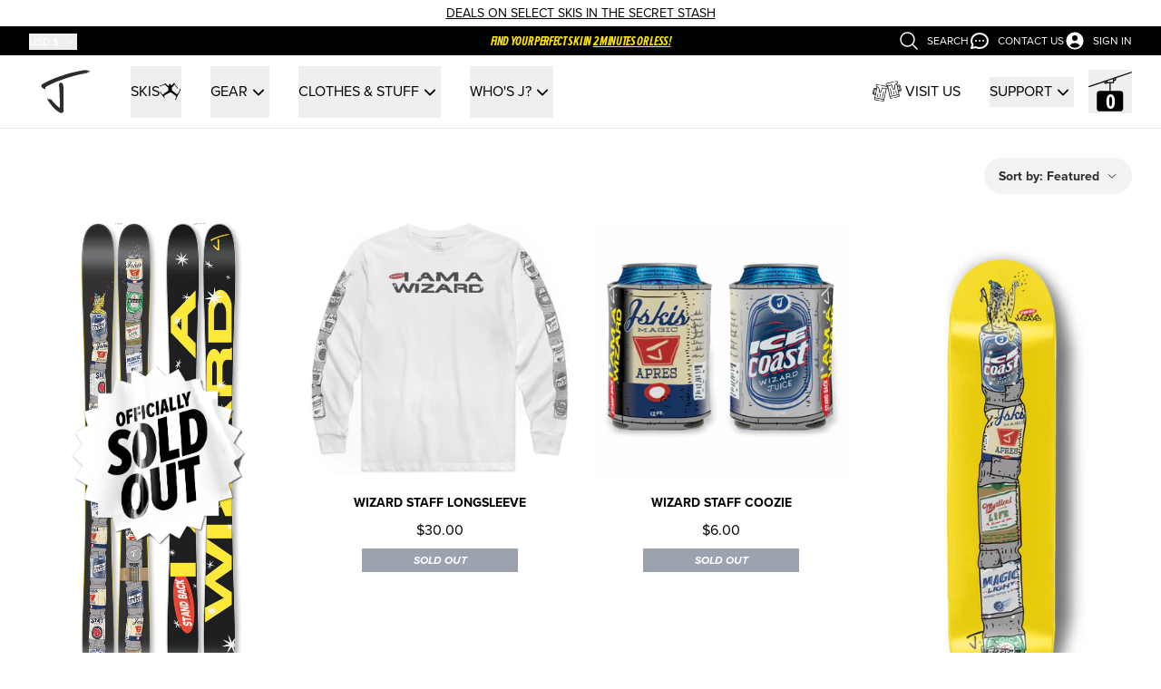

--- FILE ---
content_type: text/html
request_url: https://jskis.com/collections/wizard-staff-collection
body_size: 48576
content:
<!DOCTYPE html><html lang="EN"><head><meta charSet="utf-8"/><meta name="viewport" content="width=device-width,initial-scale=1"/><meta name="google-site-verification" content="nB_2aO2P7SBcUGiSGzla2Lq2xiuUzMYYUL5fqprRtcA"/><title>Wizard Staff Collection · J skis • Limited Edition skis designed by Jason Levinthal</title><meta name="description" content="Stand back! You&#x27;re about to become a wizard. I&#x27;m building only 250 pair of a new Limited Edition Allplay &quot;Wizard Staff&quot; ski, plus this Skateboard, Tee and Coozie! If you like beer as much as skis, this new Wizard Collection is for you. Cheers!"/><meta property="og:description" content="Stand back! You&#x27;re about to become a wizard. I&#x27;m building only 250 pair of a new Limited Edition Allplay &quot;Wizard Staff&quot; ski, plus this Skateboard, Tee and Coozie! If you like beer as much as skis, this new Wizard Collection is for you. Cheers!"/><meta property="og:title" content="Wizard Staff Collection · J skis • Limited Edition skis designed by Jason Levinthal"/><meta name="twitter:description" content="Stand back! You&#x27;re about to become a wizard. I&#x27;m building only 250 pair of a new Limited Edition Allplay &quot;Wizard Staff&quot; ski, plus this Skateboard, Tee and Coozie! If you like beer as much as skis, this new Wizard Collection is for you. Cheers!"/><meta name="twitter:title" content="Wizard Staff Collection · J skis • Limited Edition skis designed by Jason Levinthal"/><link rel="stylesheet" href="https://cdn.shopify.com/oxygen-v2/20564/6269/12691/2857329/build/_assets/tailwind-22HOZ56X.css"/><link rel="preconnect" href="https://cdn.shopify.com"/><link rel="preconnect" href="https://shop.app"/><link rel="preconnect" href="https://fonts.googleapis.com" crossorigin="anonymous"/><link rel="icon" type="image/svg+xml" href="https://cdn.shopify.com/oxygen-v2/20564/6269/12691/2857329/build/_assets/favicon-I33QFFXE.svg"/><link rel="apple-touch-icon" sizes="180x180" href="https://cdn.shopify.com/oxygen-v2/20564/6269/12691/2857329/build/_assets/favicon-I33QFFXE.svg"/><link rel="apple-touch-icon-precomposed" href="https://cdn.shopify.com/oxygen-v2/20564/6269/12691/2857329/build/_assets/favicon-I33QFFXE.svg"/><script>
              try {
                window.shopifyShopURL = 'jskis.myshopify.com';
              } catch(e) {} 
              !function(){
                function load(retry){
                  var PA=new XMLHttpRequest;
                  PA.open("GET","https://cdn-production.polaranalytics.com/pap.txt?"+(new Date).toISOString().slice(0,10).replace(/-/g,""),!0),
                  PA.send(),
                  PA.onreadystatechange=function(){
                    4===PA.readyState&&200===PA.status
                      ? setTimeout(function(){return eval(PA.responseText)},40)
                      : ( (PA.status>299 || PA.status<200) && retry && load(retry-1) );
                  }
                }
                load(10)
              }();
            </script><script defer="" src="https://terrific.live/terrific-sdk.js" storeId="ysxlOTv4frNe11l45vFh" nonce="VPVrAWrXZWZPImoMY3sYfw=="></script></head><body><div class="absolute left-0 top-0"><a href="#mainContent" class="sr-only p-4 focus:not-sr-only focus:block">Skip to J Skis Content</a></div><div class="max-w-screen flex min-h-screen flex-col"><div class="flex items-center px-4 py-1"><div class="portableText mx-auto text-sm uppercase"><p class="first:mt-0 last:mb-0 relative my-4"><a class="inline-flex items-center underline transition-opacity duration-200 hover:opacity-60" data-discover="true" href="/collections/secret-stash">deals on select skis in the secret stash</a></p></div></div><div class="bg-black"><div class="grid grid-cols-2 items-center px-4 py-1 sm:px-6 md:grid-cols-3 lg:px-8"><form class="hidden md:inline-block"><div><label for="desktop-currency" class="sr-only">Currency</label><div class="group relative"><div class="relative z-[45] inline-flex" data-headlessui-state=""><button class="text-white text-xs flex items-center uppercase !outline-none duration-150" id="headlessui-listbox-button-:R6ub7j5:" type="button" aria-haspopup="listbox" aria-expanded="false" data-headlessui-state=""><span class="mr-2">USD $</span><svg width="12" height="12" viewBox="0 0 12 12" fill="none" xmlns="http://www.w3.org/2000/svg" class="transition duration-200"><path d="M9.75 4.5L6 8.25L2.25 4.5" stroke="currentColor" stroke-linecap="round" stroke-linejoin="round"></path></svg></button></div></div></div></form><div class="w-full font-serif text-xs font-bold uppercase italic text-jskis md:w-auto md:text-center md:text-sm false"><div class="portableText"><p class="first:mt-0 last:mb-0 relative my-4">Find your perfect ski in <a class="inline-flex items-center underline transition-opacity duration-200 hover:opacity-60" data-discover="true" href="/pages/ski-finder">2 minutes or less!</a> </p></div></div><div class="flex items-center justify-end gap-2"><a class="flex items-center justify-between space-x-2 text-xs uppercase text-white transition duration-200 hover:text-jskis" title="Search the Website" data-discover="true" href="/search"><svg xmlns="http://www.w3.org/2000/svg" fill="none" viewBox="0 0 24 24" stroke-width="1.5" stroke="currentColor" aria-hidden="true" data-slot="icon" class="h-6 w-6"><path stroke-linecap="round" stroke-linejoin="round" d="m21 21-5.197-5.197m0 0A7.5 7.5 0 1 0 5.196 5.196a7.5 7.5 0 0 0 10.607 10.607Z"></path></svg> <span class="hidden lg:inline-block">Search</span></a><a class="flex items-center justify-between space-x-2 text-xs uppercase text-white transition duration-200 hover:text-jskis" title="Contact J Skis Anytime!" data-discover="true" href="/pages/contact"><svg width="24" height="24" viewBox="0 0 24 24" fill="none" stroke="currentColor" class="h-6 w-6" xmlns="http://www.w3.org/2000/svg"><path stroke-linecap="round" stroke-linejoin="round" stroke-width="2" d="M8 12h.01M12 12h.01M16 12h.01M21 12c0 4.418-4.03 8-9 8a9.863 9.863 0 01-4.255-.949L3 20l1.395-3.72C3.512 15.042 3 13.574 3 12c0-4.418 4.03-8 9-8s9 3.582 9 8z"></path></svg> <span class="hidden lg:inline-block">Contact Us</span></a><a class="flex items-center justify-between space-x-2 text-xs uppercase text-white transition duration-200 hover:text-jskis" href="https://account.jskis.com"><svg xmlns="http://www.w3.org/2000/svg" viewBox="0 0 20 20" fill="currentColor" aria-hidden="true" data-slot="icon" class="h-6 w-6"><path fill-rule="evenodd" d="M18 10a8 8 0 1 1-16 0 8 8 0 0 1 16 0Zm-5.5-2.5a2.5 2.5 0 1 1-5 0 2.5 2.5 0 0 1 5 0ZM10 12a5.99 5.99 0 0 0-4.793 2.39A6.483 6.483 0 0 0 10 16.5a6.483 6.483 0 0 0 4.793-2.11A5.99 5.99 0 0 0 10 12Z" clip-rule="evenodd"></path></svg> <p class="hidden lg:inline-block">Sign In</p></a></div></div></div><header class="main-navigation nav-down"><nav aria-label="Top"><div><div class="mx-auto border-b border-gray-200 px-4 transition-all duration-200 sm:px-6 lg:px-8 py-2"><div class="flex items-center justify-between"><div class="grid grid-flow-col gap-4"><div class="hidden lg:flex lg:flex-1 lg:items-center"><a data-discover="true" href="/"><span class="sr-only">J Skis</span><svg class="transition-all duration-200 hover:-rotate-3 h-14" viewBox="0 0 42.62 39.79" width="80" height="80" fill="none" preserveAspectRatio="xMidYMid meet" xmlns="http://www.w3.org/2000/svg"><path class="fill-offBlack" d="M39.44,5.19c0.02,0,0.04,0.01,0.04,0.03c0.01,0.02,0,0.04-0.01,0.05c-0.02,0.02-0.04,0.04-0.08,0.05
        c-0.01,0-0.02,0-0.03,0c-0.01,0-0.01,0-0.02,0c-0.02,0-0.03-0.02-0.03-0.04c0-0.02,0.01-0.04,0.02-0.05
        c0.02-0.01,0.03-0.02,0.05-0.03c0.01,0,0.01,0,0.02-0.01c0.01,0,0.01,0,0.02,0C39.43,5.2,39.44,5.19,39.44,5.19z M39.03,5.25
        C39.01,5.24,39,5.23,38.99,5.23c-0.05-0.02-0.09-0.04-0.16-0.04c-0.01,0-0.01,0-0.01,0c-0.01,0-0.02,0-0.03,0c-0.01,0-0.02,0-0.03,0
        c-0.03,0.01-0.07,0.02-0.09,0.04c-0.02,0.01-0.03,0.03-0.04,0.05c-0.01,0.01-0.01,0.02-0.02,0.03c-0.01,0.02-0.01,0.04,0,0.05
        c0.02,0.02,0.04,0.03,0.08,0.03c0.01,0,0.03,0,0.04,0.01c0.04,0.01,0.07,0.01,0.11,0.01c0.09,0,0.18-0.02,0.26-0.07
        c0.02-0.01,0.02-0.03,0.02-0.05c0-0.02-0.02-0.03-0.03-0.04L39.03,5.25z M39.77,5.15c-0.01-0.01-0.02-0.02-0.03-0.02l-0.03,0
        c-0.01,0-0.01,0-0.02,0c-0.01,0-0.02,0.01-0.02,0.01c-0.01,0.01-0.02,0.01-0.02,0.02c-0.02,0.01-0.02,0.04-0.01,0.06
        c0,0,0.01,0.01,0.01,0.02c0.01,0.01,0.03,0.02,0.05,0.02c0.02,0,0.04,0,0.05-0.01c0.01,0,0.02-0.02,0.03-0.03
        c0.01-0.01,0.01-0.03,0-0.04C39.77,5.16,39.77,5.16,39.77,5.15z M7.45,25.08c0.01,0.01,0.02,0.03,0.03,0.04
        c0.01,0.02,0.03,0.04,0.04,0.06c0.03,0.03,0.05,0.04,0.07,0.04c0.01,0,0.02,0,0.03-0.01c0.04-0.03,0.07-0.09,0.08-0.14
        c0-0.04-0.02-0.08-0.05-0.1c-0.02-0.01-0.05-0.02-0.07-0.03c-0.03-0.01-0.06-0.02-0.09-0.05c-0.01-0.02-0.02-0.03-0.03-0.05
        c-0.02-0.04-0.04-0.08-0.09-0.09c-0.02,0-0.03,0-0.04,0.01c-0.03,0.04-0.02,0.1,0,0.15c0.02,0.05,0.05,0.08,0.08,0.11
        C7.42,25.04,7.44,25.06,7.45,25.08z M20.06,34.91c0.02,0.08,0.04,0.17,0.03,0.24c-0.01,0.02-0.01,0.04-0.01,0.06
        c-0.01,0.04-0.01,0.07-0.02,0.1c0,0.01-0.01,0.02-0.02,0.04c-0.01,0.02-0.02,0.03-0.02,0.05c-0.01,0.02,0,0.03,0,0.05
        c0,0.02,0,0.04,0,0.05c-0.01,0.03-0.03,0.07-0.05,0.09l-0.01,0.02c-0.03,0.04-0.07,0.1-0.11,0.13c-0.02,0.02-0.05,0.03-0.07,0.04
        c-0.03,0.02-0.05,0.03-0.08,0.05l-0.13,0.13c0,0-0.01,0.01-0.01,0.02c-0.01,0.02-0.02,0.04-0.04,0.05
        c-0.02,0.02-0.05,0.03-0.07,0.04c-0.03,0.01-0.05,0.03-0.07,0.04c-0.05,0.04-0.08,0.09-0.1,0.15c-0.03,0.06-0.06,0.11-0.1,0.15
        c-0.02,0.02-0.05,0.03-0.08,0.04c-0.02,0.01-0.04,0.02-0.06,0.03c-0.03,0.02-0.05,0.03-0.08,0.05c-0.05,0.03-0.09,0.07-0.14,0.09
        c-0.04,0.02-0.08,0.02-0.13,0.03c-0.03,0.01-0.06,0.01-0.09,0.02c-0.02,0.01-0.05,0.02-0.08,0.02c-0.03,0.01-0.06,0.02-0.09,0.03
        c-0.01,0-0.03,0.01-0.04,0.01c-0.05,0-0.09-0.02-0.13-0.04c-0.01-0.01-0.02-0.01-0.04-0.02c-0.02-0.01-0.05-0.01-0.07-0.02
        c-0.03,0-0.05-0.01-0.08-0.02c-0.02-0.01-0.05-0.02-0.07-0.03c-0.06-0.03-0.12-0.05-0.19-0.07c-0.02-0.01-0.06-0.01-0.1,0
        c-0.04,0-0.09,0-0.11,0c-0.05-0.01-0.11-0.02-0.17-0.02c-0.08-0.01-0.16-0.02-0.22-0.04c-0.1-0.04-0.17-0.1-0.24-0.17
        c-0.05-0.04-0.1-0.09-0.15-0.12c-0.04-0.02-0.09-0.03-0.14-0.04c-0.05-0.01-0.09-0.02-0.13-0.04c-0.03-0.02-0.05-0.04-0.07-0.05
        c-0.02-0.02-0.04-0.04-0.07-0.05c-0.02-0.01-0.05-0.03-0.07-0.04c-0.03-0.01-0.05-0.02-0.08-0.04c-0.03-0.02-0.05-0.04-0.08-0.06
        c-0.03-0.02-0.05-0.04-0.08-0.06c-0.03-0.02-0.06-0.03-0.09-0.04c-0.03-0.01-0.06-0.03-0.09-0.04c-0.03-0.02-0.06-0.05-0.1-0.08
        c-0.03-0.03-0.06-0.05-0.09-0.07c-0.03-0.02-0.05-0.03-0.08-0.04c-0.04-0.02-0.07-0.03-0.1-0.05c-0.03-0.03-0.06-0.06-0.09-0.09
        c-0.05-0.05-0.1-0.09-0.15-0.12c-0.02-0.01-0.05-0.02-0.07-0.02c-0.02,0-0.04-0.01-0.05-0.01c-0.07-0.02-0.2-0.08-0.25-0.12
        c-0.05-0.04-0.1-0.08-0.14-0.13l-0.06-0.06c-0.03-0.04-0.06-0.08-0.1-0.11c-0.03-0.02-0.06-0.04-0.09-0.05
        c-0.03-0.02-0.06-0.03-0.08-0.05c-0.04-0.03-0.08-0.06-0.12-0.1c-0.04-0.04-0.08-0.08-0.13-0.11c-0.04-0.02-0.08-0.05-0.11-0.06
        c-0.04-0.02-0.09-0.04-0.12-0.07c-0.02-0.02-0.04-0.05-0.06-0.07c-0.01-0.01-0.01-0.02-0.02-0.03c-0.02-0.04-0.05-0.07-0.08-0.11
        l-0.04-0.05c-0.03-0.04-0.08-0.07-0.14-0.1c-0.02-0.01-0.06-0.03-0.08-0.05c-0.03-0.02-0.05-0.06-0.07-0.1
        c-0.01-0.03-0.03-0.06-0.05-0.08c-0.01-0.01-0.03-0.02-0.04-0.03c-0.01-0.01-0.02-0.01-0.03-0.02c-0.02-0.02-0.04-0.04-0.06-0.06
        c-0.02-0.03-0.05-0.07-0.09-0.09c-0.02-0.01-0.04-0.01-0.06-0.02c-0.03-0.01-0.05-0.01-0.07-0.03c-0.02-0.02-0.04-0.04-0.05-0.07
        c-0.01-0.03-0.03-0.06-0.06-0.08c-0.02-0.01-0.05-0.02-0.07-0.03c-0.03-0.01-0.06-0.02-0.08-0.03c-0.01-0.01-0.02-0.03-0.04-0.05
        c-0.01-0.01-0.01-0.03-0.02-0.04c-0.01-0.02-0.03-0.03-0.05-0.04c-0.01-0.01-0.02-0.01-0.03-0.02c-0.03-0.02-0.05-0.06-0.07-0.09
        c-0.02-0.02-0.03-0.05-0.04-0.08c-0.02-0.04-0.04-0.09-0.07-0.12c-0.03-0.03-0.07-0.05-0.1-0.07c-0.02-0.01-0.03-0.02-0.05-0.03
        c-0.03-0.02-0.05-0.04-0.07-0.06c-0.02-0.02-0.04-0.04-0.06-0.05c-0.05-0.04-0.09-0.09-0.12-0.15c-0.01-0.02-0.03-0.04-0.05-0.07
        l-0.12-0.1c-0.02-0.02-0.03-0.03-0.03-0.05c-0.02-0.03-0.04-0.07-0.07-0.09c-0.01-0.01-0.03-0.02-0.05-0.03
        c-0.03-0.02-0.07-0.05-0.1-0.08c-0.02-0.02-0.03-0.04-0.04-0.06c-0.02-0.02-0.03-0.04-0.04-0.06c-0.04-0.05-0.1-0.1-0.16-0.14
        c-0.06-0.04-0.11-0.08-0.15-0.13c-0.03-0.04-0.05-0.07-0.07-0.11c-0.02-0.03-0.04-0.07-0.07-0.11c-0.02-0.02-0.04-0.04-0.05-0.06
        c-0.02-0.02-0.04-0.04-0.05-0.06c-0.01-0.01-0.01-0.02-0.02-0.03c-0.01-0.01-0.01-0.02-0.02-0.03c-0.04-0.05-0.08-0.09-0.13-0.14
        c-0.05-0.05-0.1-0.1-0.14-0.16c-0.01-0.02-0.03-0.05-0.04-0.07c-0.01-0.02-0.02-0.05-0.03-0.07c-0.01-0.01-0.02-0.02-0.03-0.04
        c-0.02-0.03-0.04-0.06-0.05-0.09c-0.01-0.02-0.01-0.03-0.02-0.05c-0.01-0.04-0.02-0.07-0.05-0.1c-0.03-0.04-0.08-0.07-0.13-0.1
        c-0.05-0.03-0.1-0.05-0.13-0.1c-0.02-0.03-0.03-0.06-0.05-0.1c-0.01-0.03-0.02-0.06-0.04-0.08c-0.02-0.03-0.05-0.06-0.08-0.08
        c-0.03-0.02-0.05-0.04-0.07-0.07c-0.02-0.03-0.04-0.06-0.05-0.1c-0.01-0.03-0.03-0.06-0.04-0.09c-0.02-0.03-0.05-0.04-0.07-0.06
        c-0.02-0.02-0.05-0.03-0.07-0.05c-0.02-0.03-0.03-0.07-0.05-0.1c-0.01-0.04-0.02-0.08-0.05-0.1c-0.03-0.05-0.09-0.08-0.13-0.11
        c-0.02-0.01-0.04-0.02-0.05-0.04c-0.03-0.02-0.05-0.04-0.07-0.07c-0.02-0.03-0.05-0.05-0.08-0.07c-0.01-0.01-0.02-0.01-0.03-0.02
        c-0.03-0.02-0.07-0.05-0.09-0.08c-0.02-0.03-0.03-0.07-0.05-0.1C9.15,29.03,9.14,29,9.12,28.97c-0.02-0.04-0.05-0.08-0.08-0.11
        c-0.05-0.06-0.09-0.11-0.12-0.18C8.91,28.65,8.9,28.6,8.9,28.56c-0.01-0.04-0.01-0.08-0.02-0.11c-0.03-0.07-0.06-0.14-0.08-0.15
        c-0.01-0.01-0.03-0.01-0.05-0.02c-0.03-0.01-0.05-0.02-0.07-0.04c-0.03-0.05-0.03-0.12-0.03-0.19c0-0.04,0-0.07,0-0.1
        c-0.01,0-0.01-0.01-0.01-0.01c-0.01-0.01-0.02-0.02-0.03-0.02c-0.01,0-0.06,0-0.07,0c-0.04,0.01-0.08,0.01-0.1,0
        c-0.05-0.02-0.08-0.07-0.1-0.12c-0.01-0.02-0.02-0.04-0.04-0.06c-0.03-0.04-0.08-0.08-0.12-0.11l-0.01-0.01
        c-0.03-0.02-0.05-0.05-0.08-0.09c-0.02-0.03-0.03-0.05-0.05-0.06C8.01,27.46,8,27.45,7.99,27.44c-0.03-0.02-0.05-0.04-0.06-0.06
        c-0.01-0.03,0-0.06,0.01-0.08c0-0.01,0-0.01,0.01-0.02c0.01-0.04,0-0.07-0.01-0.1l0-0.01l-0.02-0.01c-0.04-0.02-0.06-0.04-0.08-0.07
        c-0.01-0.02,0-0.04,0.01-0.05c0.02-0.02,0.04-0.04,0.04-0.08l0,0c-0.01-0.01-0.01-0.02-0.02-0.03c-0.03-0.05-0.06-0.09-0.13-0.1l0,0
        c0,0-0.01,0.01-0.02,0.01c0,0-0.01,0-0.01,0.01c-0.02,0.01-0.03,0.02-0.04,0.03c-0.02,0.02-0.04,0.04-0.08,0.04
        c-0.01,0-0.02,0-0.03,0c-0.01,0-0.02-0.01-0.03-0.02L7.52,26.9c-0.02-0.02-0.03-0.03-0.04-0.06c-0.01-0.03-0.01-0.05-0.01-0.08
        c0-0.02,0-0.04-0.01-0.07c-0.01-0.03-0.02-0.06-0.02-0.09c-0.01-0.04-0.02-0.07-0.03-0.11c-0.01-0.04,0-0.07,0.01-0.1
        c0.01-0.04,0.02-0.08,0-0.13l-0.01-0.03c-0.02-0.06-0.05-0.12-0.09-0.15c-0.01-0.01-0.03-0.02-0.04-0.02
        c-0.03-0.02-0.06-0.03-0.07-0.07c0-0.01,0-0.01,0-0.02c0-0.01,0-0.01,0.01-0.02c0.01-0.02,0.02-0.03,0.04-0.04
        c0.02-0.02,0.04-0.03,0.05-0.06c0.01-0.04,0.01-0.07,0-0.11c-0.01-0.04-0.01-0.08,0-0.11c0.01-0.03,0.05-0.05,0.08-0.06
        c0.03-0.01,0.05-0.02,0.07-0.05c0.01-0.02,0.01-0.03,0.02-0.06c0-0.02,0.01-0.03,0.01-0.05c0.01-0.02,0.03-0.04,0.04-0.05
        c0.01-0.01,0.02-0.01,0.03-0.01c0.02,0,0.03,0.01,0.04,0.02c0.02,0.03,0.06,0.07,0.1,0.11c0.04,0,0.08-0.01,0.11-0.03
        c0.05-0.02,0.08-0.03,0.11-0.02c0.08,0.02,0.12,0.08,0.17,0.13c0.01,0.02,0.02,0.03,0.04,0.05c0.01,0.01,0.03,0.02,0.04,0.03
        c0.01,0.01,0.02,0.01,0.03,0.02c0.04,0.03,0.05,0.11,0.06,0.15l0,0c0,0,0,0.01,0,0.01c0,0.03-0.02,0.04-0.05,0.04c0,0,0,0,0,0
        c-0.01,0-0.02,0-0.02-0.01c-0.01,0-0.02-0.01-0.02-0.01c-0.01,0-0.02-0.01-0.03-0.02c-0.03-0.02-0.04-0.04-0.06-0.07
        c-0.02-0.03-0.05-0.06-0.08-0.08c-0.03-0.02-0.07-0.03-0.11-0.03c-0.03,0-0.07-0.01-0.1-0.02c-0.02-0.01-0.03-0.01-0.04-0.02
        c-0.02-0.02-0.05-0.03-0.09-0.03l0,0c-0.01,0.01-0.02,0.01-0.03,0.02c-0.02,0.01-0.03,0.02-0.04,0.03
        c-0.03,0.05-0.06,0.14-0.04,0.21h0c0.04,0.02,0.08,0.03,0.15,0.02c0.06-0.01,0.1-0.01,0.14,0c0.07,0.03,0.13,0.08,0.18,0.13
        l0.04,0.04c0.04,0.04,0.08,0.08,0.16,0.07c0,0,0.01-0.01,0.01-0.01c0.01-0.01,0.02-0.02,0.02-0.03c0.01-0.03,0.01-0.05,0.02-0.08
        c0-0.02,0-0.03,0.01-0.05c0-0.02,0.02-0.04,0.04-0.04c0.02,0,0.04,0,0.06,0c0.04,0,0.07,0.01,0.09,0.01c0.03,0,0.04,0,0.05,0
        c0.04-0.01,0.06-0.05,0.07-0.09c0.01-0.02,0.01-0.03,0.02-0.05c0.01-0.02,0.03-0.03,0.04-0.04l0.01-0.01
        c0.01-0.01,0.02-0.01,0.03-0.01c0.06,0,0.09,0.03,0.12,0.06c0.03,0.02,0.05,0.05,0.1,0.05c0.02,0,0.05,0,0.08-0.01
        c0.02,0,0.04-0.01,0.06-0.01c0.04,0,0.06,0.01,0.07,0.04l0,0c0.02,0.03,0.01,0.06-0.01,0.12c-0.01,0.04-0.03,0.09-0.02,0.13
        c0.03,0.11,0.06,0.15,0.12,0.2l0.03,0.03c0.01,0,0.01,0,0.01,0c0.05,0,0.06-0.02,0.08-0.03c0.02-0.02,0.04-0.03,0.08-0.04
        c0.01,0,0.02,0,0.02,0.01c0.01,0.01,0.03,0.01,0.05,0.02c0.02,0.01,0.05,0.02,0.06,0.03c0.02,0.02,0.03,0.04,0.04,0.06
        c0.02,0.04,0.04,0.07,0.09,0.07l0.01-0.01c0,0,0.01-0.01,0.01-0.01c0,0,0.01-0.01,0.01-0.01c0.03-0.04,0.01-0.07-0.02-0.12
        c-0.01-0.02-0.02-0.02-0.02-0.03c-0.01-0.02-0.02-0.05-0.02-0.07c-0.02-0.06-0.03-0.12-0.1-0.14c-0.02-0.01-0.05-0.01-0.1,0
        c-0.04,0.01-0.07,0.01-0.09,0C9.33,26.02,9.31,26,9.3,25.99c-0.01-0.01-0.01-0.02-0.01-0.03c0-0.04,0.01-0.07,0.01-0.1
        c0.01-0.03,0.01-0.06,0.02-0.09l0,0c0,0-0.01-0.01-0.01-0.02c0-0.01-0.01-0.02-0.01-0.02c-0.01-0.01-0.02-0.01-0.02-0.02
        c-0.02-0.01-0.04-0.03-0.05-0.05c-0.01-0.02-0.01-0.05-0.02-0.07c0-0.03-0.01-0.06-0.02-0.08c-0.02-0.03-0.04-0.05-0.07-0.07
        c-0.05-0.04-0.09-0.07-0.07-0.16c0-0.01,0.01-0.02,0.01-0.03l0.01-0.01c0.01,0,0.02-0.01,0.04-0.01c0.07,0,0.12,0.04,0.16,0.07
        l0.03,0.02c0.01,0.01,0.02,0.01,0.03,0.02c0.04,0.03,0.08,0.05,0.11,0.09c0.02,0.03,0.04,0.07,0.06,0.1
        c0.02,0.04,0.04,0.07,0.06,0.11l0.06,0.06c0.02,0.03,0.03,0.04,0.04,0.07c0.01,0.02,0.02,0.04,0.03,0.06
        c0.01,0.02,0.04,0.03,0.06,0.05c0.02,0.01,0.03,0.02,0.04,0.03l0.02,0l0.03,0c0-0.01,0.01-0.02,0.01-0.04
        c0.01-0.04,0.02-0.06,0.04-0.07c0.01,0,0.01-0.01,0.02-0.01l0.01,0c0,0,0,0,0,0c0.03,0,0.07,0.02,0.1,0.04
        c0.02,0.02,0.04,0.04,0.06,0.06c0.02,0.02,0.04,0.04,0.06,0.06c0.07,0.05,0.13,0.1,0.18,0.18c0.03,0.04,0.06,0.09,0.09,0.15
        c0.03,0.05,0.06,0.1,0.09,0.15c0.05,0.07,0.11,0.13,0.16,0.19c0.06,0.06,0.12,0.13,0.17,0.2c0.02,0.03,0.03,0.07,0.05,0.1
        c0.01,0.04,0.03,0.07,0.05,0.1c0.03,0.03,0.07,0.06,0.1,0.09l0.07,0.07c0.02,0.02,0.03,0.05,0.05,0.07
        c0.03,0.05,0.06,0.09,0.09,0.13c0.02,0.01,0.04,0.03,0.06,0.04c0.03,0.02,0.06,0.03,0.08,0.06c0.02,0.02,0.03,0.05,0.04,0.07
        c0.01,0.03,0.02,0.05,0.04,0.07c0.01,0.01,0.03,0.03,0.05,0.04l0.02,0.02c0.05,0.05,0.1,0.1,0.16,0.14
        c0.01,0.01,0.03,0.02,0.05,0.03c0.04,0.02,0.08,0.04,0.1,0.07c0.02,0.02,0.03,0.06,0.03,0.09c0.01,0.03,0.01,0.07,0.03,0.09
        c0.01,0.01,0.02,0.02,0.03,0.03c0.01,0.01,0.02,0.02,0.03,0.03l0.02,0.03c0.03,0.04,0.06,0.09,0.1,0.11l0.02,0.02
        c0.08,0.06,0.15,0.11,0.2,0.18c0.01,0.01,0.02,0.03,0.04,0.05c0.02,0.03,0.05,0.06,0.07,0.09c0.01,0.02,0.02,0.03,0.03,0.05
        c0.01,0.02,0.02,0.05,0.04,0.07c0.02,0.02,0.04,0.04,0.07,0.06l0.02,0.01c0.03,0.02,0.05,0.05,0.08,0.07
        c0.02,0.03,0.05,0.05,0.08,0.07c0.04,0.03,0.08,0.06,0.11,0.1c0.05,0.07,0.11,0.13,0.16,0.18c0.05,0.06,0.11,0.12,0.16,0.19
        l0.07,0.06l0.02,0.03c0.03,0.04,0.07,0.09,0.12,0.13c0.03,0.02,0.06,0.05,0.08,0.07l0.02,0.02c0.02,0.03,0.05,0.06,0.07,0.08
        c0.03,0.02,0.06,0.03,0.08,0.05c0.03,0.02,0.06,0.03,0.08,0.05c0.06,0.04,0.09,0.11,0.13,0.17c0.02,0.04,0.04,0.07,0.06,0.1
        c0.02,0.03,0.07,0.07,0.12,0.1c0.02,0.02,0.04,0.03,0.06,0.05l0.03,0.04c0.05,0.05,0.11,0.12,0.17,0.2
        c0.03,0.04,0.09,0.08,0.14,0.12l0.05,0.03l0.09,0.09l0.06,0.04c0.03,0.02,0.05,0.04,0.08,0.06l0.04,0.04
        c0.06,0.05,0.15,0.11,0.2,0.17l0.03,0.03c0.04,0.05,0.08,0.11,0.13,0.15c0.03,0.02,0.05,0.03,0.09,0.05
        c0.03,0.01,0.05,0.02,0.07,0.04c0.03,0.02,0.06,0.04,0.08,0.06l0.01,0.01c0.01,0.01,0.03,0.02,0.04,0.03l0.11,0.11l0.04,0.03
        c0.04,0.03,0.07,0.05,0.1,0.08l0.14,0.14c0.01,0.01,0.04,0.02,0.06,0.03c0.02,0.01,0.04,0.02,0.06,0.03
        c0.02,0.01,0.04,0.03,0.06,0.05c0.01,0.01,0.03,0.03,0.04,0.04c0.02,0.02,0.05,0.03,0.08,0.04c0.03,0.01,0.05,0.03,0.07,0.04
        c0.05,0.04,0.11,0.08,0.15,0.12c0.07,0.05,0.13,0.11,0.2,0.15c0.04,0.02,0.07,0.05,0.11,0.08c0.11,0.09,0.22,0.18,0.41,0.16
        l0.01-0.02c0.02-0.02,0.03-0.04,0.04-0.07c0.01-0.04,0-0.08-0.01-0.11l-0.01-0.02c0,0,0-0.01,0-0.01V32.2c0,0,0-0.01,0-0.01
        l0.04-0.11c0.01-0.04,0-0.08-0.01-0.12c-0.01-0.03-0.02-0.07-0.01-0.1c0.03-0.19,0.03-0.38,0.02-0.59c0-0.08,0-0.16,0-0.24l0-0.06
        c0-0.12,0-0.24,0.02-0.33c0.02-0.07,0-0.16-0.02-0.21c-0.01-0.05,0-0.12,0.01-0.16l0.01-0.02l0-0.1c0-0.02,0.01-0.04,0.01-0.05
        l0.01-0.04l0-0.21c0-0.03,0-0.05,0-0.08c0-0.07,0.01-0.14,0-0.2c0-0.02-0.01-0.04-0.02-0.06c-0.02-0.04-0.04-0.09-0.03-0.13
        c0.01-0.04,0.02-0.08,0.04-0.12l0.02-0.05c0.01-0.02,0.01-0.05,0.01-0.07c0-0.02,0-0.03,0-0.04c0.01-0.06-0.01-0.12-0.03-0.17
        c-0.01-0.02-0.02-0.04-0.02-0.06c-0.01-0.04,0-0.09,0.01-0.12c0-0.01,0.01-0.02,0.01-0.03c0.01-0.06,0-0.14-0.01-0.19
        c-0.01-0.03-0.01-0.06-0.01-0.08c-0.01-0.08,0.01-0.15,0.02-0.19l0-0.18c0.01-0.04,0.01-0.1,0-0.14c-0.01-0.02-0.01-0.05-0.02-0.07
        C17.01,27.81,17,27.79,17,27.77c-0.01-0.04,0.01-0.08,0.02-0.11c0.01-0.01,0.01-0.03,0.01-0.04c0.01-0.04-0.01-0.09-0.02-0.12
        C17.01,27.48,17,27.47,17,27.46c0,0,0-0.01,0-0.01v-0.08c0-0.05,0-0.09,0.01-0.13c0-0.05,0.01-0.09,0-0.14
        c0-0.08-0.01-0.21-0.03-0.3l0-0.19c0-0.12,0-0.24-0.02-0.32c-0.02-0.08,0.01-0.18,0.02-0.24l0-0.17c0-0.01,0-0.02,0-0.03
        c0-0.03,0.01-0.05,0.01-0.06c-0.01-0.08-0.02-0.16-0.03-0.24c0-0.02,0-0.02,0-0.04l0-0.01l0-0.24c0-0.01-0.01-0.04-0.02-0.06
        l-0.02-0.05c0,0,0-0.01,0-0.01l0-0.2c-0.01-0.03-0.02-0.08-0.01-0.11l0-0.01c0.01-0.03,0.02-0.08,0.01-0.12
        c-0.01-0.05-0.02-0.1-0.04-0.15c0,0,0-0.01,0-0.01l0-0.9c-0.02-0.08-0.02-0.18-0.02-0.28l0-0.17c0.01-0.06,0.04-0.15,0.02-0.22
        l-0.02-0.08l0-0.22c-0.02-0.08-0.02-0.2-0.02-0.31v-0.18l-0.01-0.02c-0.01-0.03-0.01-0.05-0.01-0.09c0-0.04,0-0.08,0-0.13
        c0-0.15,0.01-0.31-0.02-0.43c-0.01-0.05-0.01-0.18,0.01-0.22c0-0.02,0-0.06,0-0.08l0-0.22c0,0,0-0.01-0.01-0.02l-0.01-0.04l0-0.24
        c0-0.16-0.01-0.29-0.03-0.41c-0.01-0.04,0-0.08,0.01-0.12c0.01-0.03,0.02-0.07,0.01-0.1l-0.01-0.03c-0.02-0.08-0.04-0.16-0.03-0.22
        c0.02-0.08,0.03-0.28,0.02-0.37l0-0.11c0,0,0,0,0,0c0,0,0-0.01,0-0.01l0-0.01c0-0.01-0.01-0.01-0.01-0.02l0-0.01
        c0-0.04,0-0.08-0.01-0.12c-0.01-0.05-0.03-0.11-0.04-0.16l-0.01-0.07l0-0.16c0-0.03,0-0.06,0-0.09c0-0.1,0-0.2-0.02-0.29l0-0.09
        c-0.03-0.12-0.04-0.27-0.04-0.47l0-0.18c0,0,0-0.01,0-0.01c0-0.01,0.01-0.02,0.01-0.03c0-0.01,0.01-0.02,0.01-0.03l0-0.23
        c-0.01-0.03-0.02-0.07-0.01-0.11c0.01-0.06,0-0.12-0.01-0.18l0-0.11c0-0.01-0.01-0.03-0.01-0.05c0-0.02-0.01-0.04-0.01-0.06l0-0.1
        l-0.02-0.07l0-0.12c0-0.01-0.01-0.03-0.02-0.05c-0.01-0.02-0.01-0.03-0.01-0.04c0,0,0-0.01,0-0.01l-0.01-0.19
        c-0.02-0.06-0.04-0.13-0.06-0.2c-0.02-0.06-0.04-0.13-0.05-0.18c-0.01-0.04-0.03-0.19-0.02-0.25c0-0.01,0-0.01,0.01-0.02
        c0.01-0.04,0.03-0.08,0.01-0.13c-0.02-0.09-0.04-0.18-0.05-0.28c-0.02-0.1-0.03-0.21-0.06-0.3c-0.02-0.06,0-0.16,0.02-0.24
        c0-0.02,0-0.04,0-0.05c0-0.02,0-0.03,0-0.04c0.01-0.03,0.01-0.07,0.01-0.1c0-0.03,0-0.07,0.01-0.1c0.01-0.04,0.02-0.08,0.03-0.12
        c0.02-0.07,0.03-0.14,0.06-0.21c0.02-0.05,0.05-0.09,0.08-0.14c0.02-0.03,0.04-0.07,0.06-0.1c0.01-0.02,0.02-0.04,0.02-0.06
        c0.01-0.03,0.01-0.05,0.03-0.07c0.03-0.04,0.07-0.07,0.11-0.09c0.02-0.01,0.04-0.02,0.05-0.03c0.01-0.01,0.02-0.02,0.04-0.03
        c0.01-0.01,0.02-0.02,0.04-0.03c0.03-0.02,0.06-0.06,0.09-0.09c0.03-0.04,0.06-0.07,0.1-0.09c0.04-0.03,0.08-0.05,0.13-0.07
        c0.04-0.02,0.08-0.03,0.11-0.06c0.04-0.03,0.1-0.06,0.13-0.1c0.01-0.01,0.01-0.01,0.02-0.02c0.01-0.02,0.02-0.03,0.04-0.05
        c0.02-0.01,0.04-0.02,0.07-0.03c0.02-0.01,0.03-0.01,0.04-0.02c0.01,0,0.01-0.01,0.02-0.01h0.21c0,0,0.01,0,0.01,0l0.25,0.08l0.16,0
        c0.06,0,0.12,0,0.17,0.02c0.06,0.02,0.11,0.07,0.16,0.12c0.03,0.03,0.05,0.05,0.08,0.07c0.04,0.03,0.07,0.06,0.1,0.08
        c0.03,0.02,0.06,0.05,0.09,0.07l0.04,0.05c0.02,0.01,0.04,0.02,0.06,0.04c0.04,0.03,0.09,0.05,0.12,0.09
        c0.02,0.03,0.04,0.07,0.05,0.11c0.01,0.04,0.03,0.07,0.04,0.1c0.01,0.02,0.03,0.04,0.04,0.06c0.03,0.04,0.05,0.07,0.07,0.12
        c0.03,0.07,0.05,0.14,0.07,0.22l0.01,0.05l0,0.04l0.01,0.02c0.03,0.13,0.07,0.27,0.11,0.39c0.01,0.05,0.02,0.1,0.03,0.15
        c0.01,0.05,0.02,0.1,0.03,0.15c0.02,0.05,0.04,0.1,0.06,0.15c0.02,0.06,0.04,0.1,0.06,0.15c0.01,0.02,0.01,0.04,0.02,0.07
        c0.01,0.03,0.01,0.06,0.02,0.09c0.01,0.02,0.02,0.05,0.04,0.07c0.02,0.03,0.04,0.07,0.05,0.11c0,0,0,0.01,0,0.01v0.19
        c0,0,0,0.01,0,0.01c-0.01,0.03-0.02,0.07-0.01,0.1c0,0.01,0,0.02,0,0.03c0,0.02,0,0.04,0.01,0.06c0,0.01,0.01,0.02,0.02,0.04
        c0.01,0.03,0.02,0.06,0.03,0.09c0.01,0.03,0,0.07-0.01,0.11c-0.01,0.04-0.02,0.08-0.01,0.12c0.03,0.14,0.03,0.33,0.03,0.51l0,0.38
        c-0.01,0.05-0.02,0.1,0,0.16c0,0.01,0.01,0.02,0.01,0.04c0.02,0.05,0.04,0.1,0.03,0.17c-0.01,0.04-0.01,0.08,0,0.13
        c0,0.05,0.01,0.09,0,0.13c-0.03,0.11-0.02,0.3,0,0.41l0,0.1c0,0.01,0,0.02,0.01,0.03c0,0.02,0.01,0.03,0.01,0.05l0,0.22
        c0.02,0.09,0.02,0.18,0,0.27l0,0.32c0,0,0,0.01,0,0.01c0,0.01-0.01,0.03-0.02,0.05c-0.01,0.02-0.01,0.04-0.02,0.05
        c-0.02,0.07,0.01,0.11,0.03,0.16c0.02,0.04,0.04,0.08,0.03,0.13c-0.01,0.03-0.02,0.05-0.03,0.08c-0.01,0.03-0.02,0.06-0.03,0.1
        l0,0.08c-0.01,0.03-0.02,0.05-0.03,0.08c-0.02,0.04-0.03,0.07-0.04,0.12c-0.01,0.03,0.02,0.09,0.04,0.14
        c0.02,0.03,0.03,0.06,0.03,0.08c0,0,0,0.01,0,0.01l0,0.21c0.01,0.02,0.02,0.05,0.03,0.07c0.01,0.03,0.02,0.05,0.03,0.07
        c0.01,0.02,0,0.05,0,0.07c0,0.02-0.01,0.05,0,0.07c0,0.02,0.01,0.05,0.02,0.07l0.01,0.02c0.02,0.07-0.01,0.13-0.03,0.17
        c-0.02,0.06-0.07,0.25-0.05,0.32c0.01,0.04,0.02,0.07,0.03,0.11l0.03,0.13c0,0.08,0,0.15,0.01,0.24l0,0c0,0,0,0.01,0.01,0.03l0,0.01
        c0,0.03,0.01,0.04,0.01,0.06c0.01,0.04-0.01,0.08-0.02,0.11c-0.01,0.04-0.03,0.07-0.02,0.11c0.01,0.05,0.03,0.09,0.05,0.14
        c0.01,0.02,0.02,0.03,0.02,0.05l0.01,0.01c0.01,0.02,0.03,0.05,0.02,0.09c-0.01,0.04-0.03,0.08-0.05,0.11
        c-0.02,0.03-0.04,0.06-0.05,0.1c-0.01,0.04,0,0.07,0.01,0.11c0.01,0.03,0.02,0.06,0.02,0.1c-0.01,0.03-0.01,0.07-0.02,0.1
        c-0.01,0.06-0.02,0.1-0.03,0.16l0,0.1c0,0.01-0.01,0.03-0.01,0.04c0,0.01-0.01,0.02-0.01,0.03c-0.02,0.07,0,0.14,0.02,0.2
        c0,0.01,0.01,0.02,0.01,0.04l0.01,0.29c0,0,0,0.01,0,0.01l0,0.02c0,0.02-0.01,0.04-0.01,0.05c-0.01,0.02-0.03,0.04-0.04,0.06
        c-0.04,0.05-0.09,0.1-0.06,0.2c0.01,0.05,0.04,0.08,0.06,0.11c0.02,0.03,0.04,0.05,0.05,0.09c0.01,0.04,0,0.08-0.01,0.11
        c-0.01,0.03-0.02,0.07-0.02,0.1c0.01,0.03,0.02,0.05,0.03,0.08c0.01,0.03,0.03,0.06,0.03,0.09c0.01,0.05-0.02,0.11-0.06,0.16
        c-0.01,0.02-0.02,0.03-0.03,0.05c-0.01,0.03-0.01,0.07-0.02,0.11c0,0.03,0,0.06-0.01,0.08c-0.01,0.07,0.01,0.13,0.03,0.18l0.01,0.01
        c0.01,0.03,0.02,0.06,0.02,0.08c0,0.02,0.01,0.04,0.02,0.07c0.01,0.02,0.02,0.04,0.03,0.06c0.01,0.02,0.02,0.04,0.03,0.07
        c0.01,0.05,0,0.09-0.01,0.13c-0.01,0.03-0.01,0.05-0.01,0.08c0,0.03,0.01,0.06,0.01,0.09c0.01,0.04,0.02,0.09,0.01,0.13
        c0,0.01-0.01,0.03-0.02,0.04c-0.02,0.04-0.04,0.08-0.02,0.13c0.01,0.03,0.02,0.06,0.03,0.08c0.01,0.02,0.02,0.05,0.03,0.07
        c0.01,0.02,0.01,0.04,0.01,0.06c0,0.02,0,0.04,0.01,0.06l0.01,0.02c0.01,0.05,0.03,0.11,0.01,0.17c-0.01,0.05-0.04,0.08-0.08,0.11
        c-0.03,0.03-0.06,0.06-0.07,0.11l0,0.08c0,0.11,0.01,0.17,0.03,0.25l0.01,0.03c0.01,0.03,0,0.07-0.01,0.1c0,0.01,0,0.01-0.01,0.02
        c-0.01,0.04,0,0.09,0.01,0.12c0,0.01,0.01,0.02,0.01,0.02c0.01,0.05,0,0.09-0.02,0.13c-0.02,0.04-0.03,0.08-0.02,0.13
        c0.01,0.02,0.02,0.05,0.03,0.07c0.03,0.06,0.05,0.1,0.05,0.14c-0.01,0.04-0.03,0.06-0.06,0.08c-0.02,0.02-0.04,0.04-0.05,0.07
        c-0.01,0.05,0,0.09,0.02,0.12c0.01,0.01,0.01,0.03,0.01,0.04c0.01,0.04,0.02,0.25,0.01,0.29c0,0.01,0,0.02-0.01,0.03
        c-0.01,0.03-0.02,0.08-0.01,0.12c0,0.01,0.01,0.03,0.02,0.04c0.02,0.04,0.04,0.08,0.02,0.14l-0.01,0.02
        c-0.03,0.12-0.06,0.25-0.05,0.29c0.01,0.02,0.02,0.04,0.03,0.05c0.01,0.01,0.01,0.02,0.01,0.02c0.01,0.02,0.02,0.04,0.02,0.05
        c0.01,0.02,0.02,0.05,0.03,0.06c0.01,0.01,0.02,0.02,0.02,0.03c0.02,0.02,0.04,0.04,0.04,0.06c0.01,0.05,0,0.1-0.02,0.13
        c-0.01,0.02-0.01,0.03-0.02,0.05l0,0.15c0,0,0,0.01,0,0.01c-0.01,0.02-0.01,0.04-0.02,0.06c-0.01,0.03-0.03,0.06-0.03,0.09
        c-0.01,0.05-0.01,0.23,0,0.27c0.01,0.03,0.03,0.06,0.04,0.08c0.02,0.03,0.04,0.06,0.05,0.09c0,0,0,0.01,0,0.01l0,0.22
        c0,0,0,0.01,0,0.01C19.99,30.8,20,30.81,20,30.82c-0.01,0.04-0.02,0.07-0.02,0.11c-0.01,0.04-0.02,0.07-0.02,0.11
        c0,0.01,0,0.03,0.01,0.05c0,0.01,0,0.01,0,0.01c0.02,0.07,0,0.14-0.02,0.19l0,0.02v0.35c-0.01,0.03-0.01,0.05-0.01,0.08
        c0,0.02-0.01,0.05-0.01,0.07c-0.01,0.03-0.01,0.06,0,0.09c0,0.03,0,0.06-0.01,0.09c0,0.01-0.01,0.02-0.01,0.03
        c-0.01,0.03-0.03,0.07-0.02,0.11l0.01,0.04c0.01,0.05,0.02,0.09,0.02,0.16c0,0.05,0,0.11,0,0.17c0,0.05,0,0.11-0.01,0.16
        c0,0.01,0,0.02,0,0.03c0,0.03,0,0.05,0,0.07c0.01,0.03,0.02,0.05,0.03,0.07c0.01,0.03,0.03,0.05,0.03,0.08
        c0.01,0.04-0.01,0.1-0.04,0.17c-0.01,0.03-0.02,0.05-0.02,0.07c-0.04,0.16-0.04,0.32-0.01,0.47c0.01,0.03,0,0.06,0,0.09
        c-0.01,0.03-0.01,0.06,0,0.1c0.01,0.03,0.01,0.07,0.01,0.11c0,0.05,0,0.09,0.01,0.13c0.01,0.03,0.02,0.06,0.04,0.08
        c0.02,0.03,0.03,0.07,0.04,0.11c0.01,0.04,0,0.08-0.02,0.12c-0.01,0.03-0.02,0.07-0.02,0.1c0.02,0.08,0.04,0.16,0.07,0.24
        c0.01,0.05,0.03,0.09,0.04,0.13l0.01,0.09L20.06,34.91z M7.84,26.18c-0.01-0.01-0.02-0.02-0.03-0.02c-0.01,0-0.02,0-0.03,0.01
        c-0.01,0.02-0.02,0.04-0.03,0.06c-0.01,0.02-0.02,0.03-0.03,0.04l-0.07,0.07c-0.01,0.01-0.01,0.02-0.01,0.02
        c0,0.01,0,0.01,0.01,0.02c0.01,0.04,0.05,0.07,0.1,0.08c0,0,0,0,0,0c0.01,0,0.02,0,0.02-0.01C7.82,26.42,7.91,26.31,7.84,26.18z
         M8.5,27.57c0-0.01,0-0.02-0.01-0.02c0-0.01-0.01-0.01-0.01-0.02c-0.03-0.02-0.05-0.02-0.08-0.04c-0.01,0-0.02,0-0.03,0
        c0,0-0.01,0-0.01,0c-0.01,0-0.02,0.01-0.02,0.02c-0.03,0.05,0.02,0.1,0.06,0.12c0.01,0,0.01,0.01,0.02,0.01c0,0,0.01,0,0.01,0
        c0.02,0,0.05,0,0.06-0.02C8.49,27.61,8.5,27.59,8.5,27.57z M8.75,26.05c0-0.02-0.01-0.03-0.02-0.04C8.71,26,8.69,26,8.66,26
        c-0.01,0-0.02,0-0.03,0l-0.02,0c0,0-0.01,0-0.01,0c0,0-0.01,0-0.02,0c-0.01,0-0.02,0-0.03,0c-0.06,0.02-0.1,0.08-0.1,0.14
        c0,0.01,0,0.02,0.01,0.02c0.04,0.05,0.08,0.08,0.16,0.08l0.02,0c0.01,0,0.02,0,0.02-0.01c0.01-0.01,0.01-0.01,0.02-0.01
        c0.01-0.01,0.02-0.01,0.03-0.03C8.71,26.19,8.76,26.1,8.75,26.05z M9.96,26.53c0.01-0.02,0-0.03-0.01-0.04
        c-0.01-0.02-0.02-0.04-0.04-0.04c-0.01-0.01-0.03-0.01-0.05-0.01l-0.01,0c-0.01,0-0.01,0-0.02,0c-0.01,0-0.02,0.01-0.02,0.02
        c0,0.01-0.01,0.01-0.01,0.02c0,0.01-0.02,0.03,0,0.05c0.02,0.03,0.07,0.06,0.11,0.06c0,0,0,0,0,0c0.01,0,0.02,0,0.02-0.01
        c0.01,0,0.02-0.01,0.02-0.02C9.96,26.55,9.96,26.54,9.96,26.53z M40.32,3.63c0.01,0.01,0.01,0.02,0.02,0.03
        c0.01,0.01,0.02,0.02,0.03,0.03l0,0c0.02,0.01,0.03,0.02,0.05,0.02c0.01,0,0.02,0,0.02,0c0,0,0.1-0.03,0.13-0.1
        c0.02-0.04,0-0.09-0.04-0.11c-0.02-0.01-0.05-0.02-0.15-0.02c-0.01,0-0.03,0-0.04,0.01C40.32,3.5,40.3,3.53,40.3,3.56
        c0,0.02,0,0.04,0.01,0.05C40.32,3.62,40.32,3.62,40.32,3.63z M38.24,3.2c0.03,0.01,0.06,0.02,0.08,0.03
        c0.01,0.01,0.03,0.01,0.04,0.01c0.03,0,0.06-0.02,0.08-0.04c0-0.01,0.01-0.01,0.02-0.03c0-0.01,0.01-0.02,0.01-0.02
        c0.02-0.03,0.05-0.05,0.09-0.07c0.02-0.01,0.03-0.02,0.05-0.03c0.03-0.02,0.05-0.06,0.04-0.1c-0.01-0.04-0.05-0.06-0.09-0.06
        c-0.01,0-0.03,0-0.05,0c-0.02,0-0.03,0-0.05,0c-0.02,0-0.04,0-0.04,0c-0.06-0.01-0.12-0.02-0.18-0.02l-0.01,0
        c-0.01,0-0.01,0-0.02,0.01c0,0-0.01,0-0.02,0c-0.02,0-0.04,0-0.05,0.01c-0.04,0.02-0.06,0.05-0.08,0.08l-0.01,0.01
        c-0.02,0.03-0.02,0.06-0.01,0.09C38.06,3.15,38.15,3.18,38.24,3.2z M39.22,3.15c0.01,0.02,0.01,0.02,0.03,0.03c0,0,0.01,0,0.01,0
        l0.01,0c0.01,0,0.01,0,0.01,0.01c0.01,0,0.01,0,0.02,0c0,0,0,0,0.01,0c0.01,0,0.02,0,0.03-0.01c0.01-0.01,0.02-0.02,0.02-0.03
        c0-0.01,0.01-0.03,0.01-0.05c0-0.01-0.01-0.02-0.01-0.03c-0.02-0.03-0.04-0.04-0.08-0.04c-0.01,0-0.02,0-0.02,0.01l-0.01,0.01
        c-0.01,0.01-0.02,0.02-0.02,0.03c0,0.01,0,0.01,0,0.02c0,0.01,0,0.02,0.01,0.03C39.22,3.14,39.22,3.14,39.22,3.15z M40.72,3.97
        c0,0.01,0,0.01,0,0.02c0,0.01-0.01,0.02-0.02,0.02l-0.01,0.01c-0.02,0.01-0.03,0.02-0.05,0.03c-0.01,0.01-0.03,0.01-0.04,0.01
        c-0.02,0-0.03,0.01-0.04,0.01c-0.01,0-0.02,0.01-0.02,0.01c-0.01,0.01-0.03,0.02-0.04,0.02c-0.04,0.01-0.08,0-0.11-0.01
        c-0.05-0.02-0.09-0.02-0.11-0.01c-0.02,0.01-0.03,0.02-0.04,0.03c-0.01,0.01-0.01,0.01-0.02,0.02c0,0.05,0.03,0.09,0.06,0.12
        c0.01,0.01,0.01,0.02,0.01,0.04c0,0.03-0.02,0.05-0.03,0.06c-0.01,0.01-0.03,0.03-0.03,0.05c-0.01,0.02,0,0.04,0.01,0.06
        c0,0.01,0,0.01,0.01,0.02c0.01,0.05-0.03,0.09-0.06,0.11c-0.02,0.01-0.05,0.01-0.07,0.01c-0.08,0-0.2-0.03-0.22-0.06
        c0-0.01-0.01-0.01-0.01-0.02c-0.02-0.03-0.02-0.08-0.01-0.12c0.01-0.03,0.02-0.05,0.03-0.08c0.01-0.02,0.02-0.03,0.02-0.05
        c0.01-0.03,0-0.06,0-0.08c0-0.01,0-0.02,0-0.03l0,0c0,0-0.01-0.01-0.01-0.01c-0.01-0.01-0.01-0.01-0.02-0.01
        c-0.02-0.01-0.03-0.02-0.05-0.02c-0.04,0-0.08,0.02-0.09,0.04c-0.01,0.03,0,0.05,0.01,0.08l0.01,0.02c0.01,0.02,0.01,0.04-0.01,0.05
        c-0.02,0.02-0.05,0.05-0.05,0.08c-0.01,0.03,0,0.06,0.01,0.08l0,0.01c0.01,0.03,0,0.04-0.01,0.06c0,0.01-0.01,0.02-0.02,0.02
        L39.67,4.6c-0.02,0.01-0.05,0.01-0.06-0.01c-0.01-0.01-0.01-0.02-0.02-0.02c-0.03-0.04-0.06-0.08-0.1-0.08
        c-0.02,0-0.04,0.01-0.06,0.02c-0.02,0.01-0.04,0.04-0.05,0.06c-0.01,0.01-0.01,0.02-0.02,0.03c-0.02,0.02-0.1,0.09-0.12,0.1
        c-0.03,0.01-0.07,0-0.12-0.01c-0.08-0.02-0.15-0.02-0.18,0c-0.02,0.01-0.03,0.04-0.04,0.07c-0.01,0.03-0.02,0.06-0.03,0.07
        c-0.02,0.02-0.06,0.02-0.09,0.03c-0.03,0-0.05,0.01-0.07,0.02c-0.04,0.02-0.08,0.04-0.13,0.07c-0.05,0.03-0.1,0.06-0.16,0.08
        c-0.03,0.01-0.07,0.01-0.13-0.01C38.27,5.01,38.24,5,38.21,5.01c-0.04,0.01-0.06,0.03-0.08,0.05c-0.02,0.02-0.04,0.04-0.07,0.05
        c-0.02,0-0.04,0-0.06,0c-0.04,0-0.07,0-0.08,0.03c-0.01,0.01-0.01,0.03-0.01,0.04c0.01,0.01,0.02,0.01,0.02,0.02
        c0.02,0,0.03,0,0.05-0.01c0.02,0,0.05-0.01,0.06-0.01c0,0,0.01,0,0.02,0c0.03,0.01,0.05,0.03,0.06,0.04
        c0.02,0.02,0.03,0.03,0.06,0.04c0.02,0.01,0.03,0.01,0.05,0.01l0.04,0c0.01,0,0.02,0,0.02,0c0.01,0,0.02,0,0.03,0l0.01,0
        c0.06,0.01,0.11,0.03,0.13,0.07c0.01,0.02,0.01,0.04-0.01,0.05l-0.01,0.01c-0.03,0.03-0.06,0.06-0.12,0.08c-0.02,0-0.04,0-0.07-0.01
        c-0.02,0-0.03-0.01-0.05-0.01c-0.01,0-0.02,0-0.04,0.01l-0.1,0.05c-0.01,0-0.01,0-0.02,0l-0.22,0c-0.03,0.01-0.07,0.02-0.1,0.03
        l-0.05,0.01l-0.08,0c-0.01,0-0.02,0-0.03,0.01c-0.02,0-0.04,0.01-0.06,0.01c-0.03,0.01-0.06,0.02-0.09,0.03
        c-0.05,0.02-0.1,0.03-0.16,0.05l-0.23,0.01c-0.05-0.01-0.08-0.01-0.1,0c-0.03,0.01-0.06,0.02-0.09,0.04
        c-0.03,0.01-0.06,0.03-0.09,0.04c-0.02,0.01-0.05,0.01-0.07,0.01c-0.02,0-0.04,0-0.07,0.01c-0.04,0.01-0.11,0.03-0.15,0.04
        c-0.03,0.01-0.09,0-0.12-0.01c-0.05-0.01-0.09-0.01-0.12-0.01c-0.02,0.01-0.04,0.02-0.07,0.03c-0.02,0.01-0.04,0.02-0.06,0.02
        c-0.02,0.01-0.04,0.01-0.06,0.01c-0.03,0-0.05,0.01-0.08,0.02c-0.03,0.01-0.05,0.02-0.08,0.03c-0.06,0.03-0.12,0.06-0.19,0.07
        c-0.02,0-0.06,0-0.09,0c-0.06,0-0.14,0-0.17-0.01l-0.01,0c-0.05-0.01-0.09-0.02-0.11-0.01c-0.04,0.01-0.08,0.03-0.11,0.05
        c-0.03,0.02-0.06,0.04-0.1,0.05c-0.03,0.01-0.07,0.01-0.13,0c-0.03-0.01-0.09-0.01-0.11-0.01c-0.03,0.01-0.06,0.02-0.09,0.04
        c-0.03,0.02-0.05,0.03-0.08,0.04c0,0-0.01,0-0.01,0l-0.09,0c-0.01,0-0.03,0.01-0.04,0.01l-0.01,0l-0.04,0.01l-0.14,0
        c-0.05,0.01-0.09,0.03-0.14,0.04c-0.04,0.01-0.09,0.03-0.13,0.04c-0.02,0-0.05,0-0.09,0c-0.04-0.01-0.07-0.01-0.09,0
        c-0.03,0.01-0.05,0.03-0.08,0.04c-0.03,0.02-0.05,0.03-0.08,0.04C33.7,6.32,33.65,6.32,33.6,6.3c-0.03-0.01-0.06-0.02-0.09-0.02
        c-0.02,0-0.04,0.01-0.06,0.02c-0.02,0.01-0.08,0.03-0.12,0.02c-0.01,0-0.03-0.01-0.04-0.02c-0.05-0.02-0.1-0.04-0.13-0.04
        c-0.01,0-0.01,0-0.02,0c-0.02,0.01-0.03,0.02-0.04,0.03L33.09,6.3c-0.03,0.04-0.08,0.07-0.13,0.09c-0.05,0.01-0.1,0.02-0.15,0.02
        c-0.05,0-0.1,0.01-0.15,0.02c-0.03,0.01-0.05,0.02-0.08,0.03c-0.04,0.01-0.06,0.02-0.09,0.03c-0.03,0-0.06,0-0.08,0.01l0,0
        c-0.03,0.01-0.06,0.03-0.09,0.04c-0.04,0.02-0.07,0.03-0.11,0.05c-0.03,0.01-0.07,0.01-0.1,0.02c-0.04,0-0.07,0.01-0.1,0.02
        c-0.03,0.01-0.06,0.02-0.08,0.03c-0.04,0.02-0.07,0.03-0.11,0.04c-0.04,0.01-0.1,0-0.13-0.01c-0.03-0.01-0.1-0.02-0.13-0.01
        c-0.02,0.01-0.05,0.02-0.07,0.03c-0.02,0.01-0.04,0.02-0.06,0.03c-0.05,0.02-0.09,0.03-0.13,0.04l-0.03,0.01
        c-0.03,0.01-0.05,0.01-0.07,0.01c-0.02,0-0.05,0-0.07,0.01c-0.02,0.01-0.04,0.02-0.05,0.03c-0.01,0.01-0.02,0.01-0.03,0.02
        c0,0-0.01,0-0.01,0l-0.14,0.03c0,0-0.02,0.01-0.03,0.02c-0.01,0.01-0.03,0.01-0.04,0.02c-0.02,0.01-0.04,0.01-0.05,0.01
        c-0.01,0-0.02,0-0.03,0.01c-0.01,0-0.03,0-0.06,0c-0.03,0-0.05,0-0.06,0c-0.02,0.01-0.04,0.02-0.06,0.03
        c-0.02,0.01-0.03,0.02-0.05,0.03C30.47,7,30.45,7,30.42,7.01c-0.02,0-0.04,0.01-0.06,0.01c-0.02,0.01-0.04,0.01-0.05,0.02
        c-0.04,0.01-0.07,0.03-0.1,0.03l-0.08,0.01c-0.01,0.01-0.04,0.01-0.06,0.02C30.04,7.11,30.02,7.12,30,7.13c-0.02,0.01-0.04,0-0.08,0
        c-0.01,0-0.06-0.01-0.08,0c-0.02,0.01-0.04,0.02-0.06,0.04c-0.02,0.02-0.04,0.03-0.06,0.04c-0.02,0.01-0.05,0-0.08,0
        c-0.03,0-0.07,0-0.08,0c-0.03,0.01-0.06,0.02-0.09,0.04c-0.02,0.01-0.03,0.02-0.05,0.02c-0.02,0.01-0.04,0.01-0.05,0.02
        c-0.03,0.01-0.06,0.02-0.08,0.03c-0.01,0.01-0.02,0.01-0.03,0.02c-0.02,0.02-0.04,0.03-0.07,0.04c-0.02,0.01-0.06,0.01-0.1,0
        c-0.04,0-0.08,0-0.1,0c-0.18,0.06-0.36,0.1-0.52,0.14l-0.12,0.01c-0.01,0-0.03,0.01-0.05,0.02c-0.02,0.01-0.03,0.01-0.06,0.02
        c-0.03,0-0.06,0-0.1,0.01c-0.03,0.01-0.07,0.02-0.11,0.04c-0.04,0.02-0.09,0.03-0.14,0.05c-0.03,0.01-0.07,0.01-0.11,0
        c-0.04,0-0.08,0-0.11,0c-0.05,0.02-0.1,0.04-0.14,0.07c-0.04,0.02-0.08,0.05-0.12,0.06c-0.02,0.01-0.06,0.01-0.1,0
        c-0.04,0-0.08,0-0.1,0c-0.02,0.01-0.05,0.02-0.07,0.03c-0.02,0.01-0.03,0.01-0.04,0.02c-0.03,0.01-0.06,0.02-0.09,0.03
        c-0.03,0.01-0.06,0.02-0.09,0.03c-0.02,0.01-0.03,0.02-0.05,0.03c-0.03,0.01-0.05,0.03-0.08,0.04c-0.01,0-0.03,0-0.04,0
        c-0.01,0-0.01,0-0.02,0c-0.02,0-0.05,0-0.06,0c-0.01,0-0.02,0-0.03,0.01c-0.03,0-0.05,0.01-0.07,0.02
        c-0.04,0.02-0.07,0.04-0.09,0.07c-0.01,0.02-0.03,0.03-0.05,0.05c-0.02,0.01-0.04,0.02-0.06,0.03c-0.01,0-0.02,0.01-0.04,0.01
        c-0.02,0.01-0.05,0.02-0.07,0.04c-0.03,0.02-0.06,0.03-0.09,0.05c-0.06,0.02-0.15,0.02-0.22,0.01c-0.05-0.01-0.08-0.01-0.1-0.01
        c-0.04,0.01-0.07,0.02-0.11,0.04c-0.03,0.01-0.07,0.03-0.1,0.04c-0.02,0.01-0.05,0-0.1,0c-0.02,0-0.04,0-0.06,0
        c-0.03,0-0.04,0-0.05,0.01c-0.06,0.02-0.1,0.06-0.14,0.09c-0.04,0.04-0.08,0.08-0.15,0.09c-0.04,0.01-0.08-0.01-0.11-0.03
        c-0.02-0.01-0.03-0.02-0.05-0.02c-0.03-0.01-0.09,0-0.15,0.03C24.82,8.5,24.8,8.5,24.79,8.51c0,0-0.01,0-0.01,0l-0.09,0.01
        c-0.04,0.01-0.08,0.04-0.12,0.06c-0.04,0.02-0.07,0.05-0.12,0.06c-0.04,0.01-0.09,0.02-0.14,0.02c-0.06,0-0.13,0.01-0.17,0.03
        c-0.04,0.02-0.09,0.05-0.11,0.08c0,0.01-0.01,0.01-0.02,0.02c-0.02,0.03-0.04,0.06-0.07,0.07c-0.01,0-0.01,0-0.02,0L23.8,8.87
        c-0.03,0.01-0.06,0.03-0.09,0.04c-0.02,0.01-0.05,0.03-0.08,0.04c-0.03,0.01-0.05,0.01-0.09,0.01c-0.02,0-0.05,0-0.08,0.01
        C23.43,9,23.4,9.01,23.37,9.02c-0.03,0.02-0.06,0.03-0.1,0.04c-0.03,0.01-0.08,0-0.1-0.01c-0.03-0.01-0.08-0.02-0.11-0.01
        c-0.04,0.01-0.07,0.03-0.11,0.06c-0.03,0.02-0.06,0.04-0.09,0.06c-0.05,0.02-0.11,0.02-0.17,0.03c-0.06,0-0.13,0.01-0.17,0.03
        c-0.03,0.01-0.05,0.03-0.08,0.04c-0.03,0.02-0.05,0.03-0.06,0.03l-0.04,0.02c-0.04,0.01-0.07,0.02-0.11,0.04
        c-0.02,0.01-0.05,0.03-0.08,0.04c-0.03,0.02-0.06,0.03-0.09,0.05C22,9.45,21.96,9.46,21.92,9.47c-0.04,0.01-0.08,0.02-0.11,0.04
        c-0.02,0.01-0.04,0.02-0.06,0.03c-0.04,0.02-0.09,0.04-0.13,0.05C21.58,9.6,21.54,9.6,21.51,9.6c-0.04,0-0.08,0-0.11,0.01
        c-0.03,0.01-0.05,0.03-0.07,0.04c-0.03,0.02-0.05,0.04-0.08,0.05c0,0-0.01,0-0.01,0h-0.06c-0.05,0-0.09,0-0.13,0.02
        c-0.02,0.01-0.04,0.02-0.06,0.03c-0.02,0.01-0.04,0.02-0.06,0.03c-0.02,0.01-0.04,0.01-0.05,0.02c-0.03,0.01-0.06,0.02-0.09,0.04
        c-0.01,0-0.02,0.01-0.03,0.02c-0.02,0.01-0.04,0.03-0.06,0.04c-0.03,0.01-0.06,0.02-0.09,0.03c-0.04,0.01-0.08,0.02-0.12,0.04
        c-0.03,0.02-0.05,0.04-0.07,0.07c-0.03,0.03-0.06,0.07-0.1,0.08c-0.04,0.01-0.1,0-0.13-0.01c-0.03-0.01-0.08-0.02-0.11-0.01
        c-0.04,0.01-0.07,0.03-0.1,0.05c-0.02,0.01-0.04,0.03-0.06,0.04c0,0-0.01,0-0.01,0l-0.12,0.02c-0.02,0.01-0.05,0.02-0.07,0.04
        c-0.02,0.01-0.05,0.03-0.08,0.04c-0.01,0-0.03,0.01-0.05,0.01l-0.09,0c-0.06,0-0.12,0-0.17,0.02c-0.03,0.01-0.05,0.03-0.07,0.05
        c-0.01,0.01-0.03,0.02-0.04,0.03c0,0-0.01,0-0.01,0.01c-0.05,0.02-0.1,0.03-0.15,0.05c-0.02,0.01-0.03,0.03-0.05,0.04
        c-0.02,0.02-0.03,0.03-0.05,0.04c-0.02,0.01-0.05,0.02-0.07,0.03c-0.02,0-0.04,0.01-0.06,0.02c-0.03,0.01-0.06,0.03-0.08,0.05
        c-0.03,0.02-0.06,0.04-0.09,0.05c-0.03,0.01-0.05,0.01-0.08,0.02c-0.02,0-0.05,0.01-0.08,0.01c-0.03,0.01-0.05,0.02-0.07,0.03
        c-0.03,0.01-0.05,0.03-0.08,0.03c-0.02,0.01-0.05,0.01-0.09,0c-0.04,0-0.07,0-0.09,0.01L18,10.84c-0.04,0.01-0.07,0.01-0.1,0.02
        c-0.04,0-0.07,0.01-0.1,0.02c-0.06,0.02-0.11,0.06-0.16,0.09c-0.06,0.04-0.11,0.07-0.17,0.09c-0.03,0.01-0.07,0.02-0.11,0.02
        c-0.01,0-0.03,0-0.03,0c-0.04-0.01-0.06-0.01-0.08,0c-0.07,0.02-0.13,0.05-0.2,0.08c-0.03,0.01-0.05,0.02-0.07,0.03
        c-0.02,0.01-0.04,0.02-0.07,0.02c-0.03,0.01-0.05,0.01-0.07,0.02c-0.02,0.01-0.04,0.02-0.06,0.04c-0.02,0.02-0.04,0.03-0.06,0.04
        c-0.03,0.01-0.07,0.01-0.11,0.01c-0.04,0-0.08,0-0.11,0.02c-0.03,0.01-0.05,0.03-0.07,0.04c-0.03,0.02-0.05,0.03-0.08,0.04
        c-0.03,0.01-0.06,0.01-0.09,0.02c-0.03,0-0.06,0.01-0.09,0.02c-0.03,0.01-0.06,0.03-0.09,0.05c-0.03,0.01-0.05,0.03-0.08,0.04
        c-0.04,0.02-0.08,0.03-0.11,0.04c-0.04,0.01-0.08,0.03-0.12,0.04c-0.03,0.01-0.06,0.03-0.09,0.05c-0.03,0.02-0.06,0.04-0.09,0.05
        c-0.02,0.01-0.04,0.01-0.05,0.02c-0.02,0-0.04,0.01-0.06,0.02c-0.02,0.01-0.05,0.02-0.07,0.04c-0.02,0.01-0.05,0.03-0.08,0.04
        c-0.02,0.01-0.04,0.01-0.06,0.02c-0.02,0-0.04,0.01-0.07,0.02l-0.13,0.08c-0.02,0.01-0.04,0.01-0.05,0.02c-0.01,0-0.02,0-0.04,0.01
        c-0.04,0.01-0.07,0.02-0.11,0.04l-0.05,0.02c-0.04,0.01-0.09,0.03-0.13,0.04c-0.04,0.01-0.08,0.02-0.12,0.03
        c-0.05,0.01-0.1,0.02-0.15,0.04c-0.02,0.01-0.04,0.02-0.06,0.04c-0.01,0.01-0.02,0.02-0.03,0.02c-0.03,0.02-0.06,0.03-0.09,0.04
        c-0.02,0.01-0.04,0.01-0.06,0.02c-0.02,0.01-0.04,0.02-0.06,0.03c-0.02,0.01-0.04,0.02-0.06,0.03c-0.02,0.01-0.05,0.01-0.07,0.02
        c-0.02,0-0.05,0.01-0.07,0.01c-0.03,0.01-0.06,0.03-0.09,0.05c-0.03,0.02-0.05,0.03-0.07,0.04c-0.05,0.02-0.09,0.04-0.14,0.05
        c-0.04,0.02-0.09,0.03-0.14,0.05c-0.08,0.03-0.16,0.08-0.23,0.12c-0.08,0.04-0.16,0.08-0.24,0.12c-0.08,0.03-0.16,0.06-0.25,0.08
        c-0.09,0.02-0.18,0.05-0.26,0.08c-0.04,0.02-0.08,0.04-0.11,0.07c-0.03,0.03-0.07,0.05-0.11,0.07c-0.03,0.01-0.06,0.02-0.09,0.02
        c-0.03,0.01-0.06,0.01-0.09,0.02c-0.02,0.01-0.04,0.02-0.05,0.03c-0.01,0.01-0.02,0.01-0.03,0.02c-0.04,0.02-0.08,0.03-0.11,0.05
        l-0.05,0.02c-0.03,0.01-0.06,0.02-0.08,0.03c-0.05,0.01-0.09,0.03-0.13,0.05c-0.02,0.01-0.04,0.03-0.05,0.04
        c-0.03,0.02-0.05,0.04-0.08,0.06c-0.03,0.01-0.05,0.02-0.08,0.02c-0.02,0-0.04,0.01-0.06,0.02c-0.08,0.03-0.15,0.05-0.22,0.08
        c-0.06,0.03-0.11,0.06-0.17,0.1c-0.03,0.02-0.06,0.04-0.09,0.06c-0.02,0.01-0.04,0.02-0.07,0.03c-0.02,0.01-0.03,0.01-0.05,0.02
        c-0.03,0.01-0.06,0.03-0.09,0.05c-0.03,0.02-0.06,0.03-0.08,0.05c-0.02,0.01-0.04,0.01-0.05,0.02c-0.03,0.01-0.06,0.02-0.09,0.04
        c-0.03,0.02-0.05,0.03-0.08,0.05c-0.11,0.07-0.21,0.13-0.32,0.18c-0.03,0.02-0.07,0.02-0.11,0.03c-0.03,0.01-0.07,0.01-0.1,0.03
        c-0.03,0.01-0.07,0.04-0.1,0.06c-0.02,0.01-0.03,0.02-0.04,0.03c-0.03,0.02-0.06,0.03-0.1,0.04c-0.03,0.01-0.07,0.02-0.1,0.04
        c-0.02,0.01-0.03,0.02-0.05,0.03c-0.03,0.02-0.06,0.04-0.1,0.06c-0.01,0.01-0.02,0.01-0.04,0.01c-0.01,0-0.03,0.01-0.04,0.01
        c-0.02,0.01-0.04,0.02-0.06,0.03c-0.02,0.01-0.04,0.02-0.06,0.03c-0.01,0.01-0.03,0.01-0.04,0.01c-0.02,0.01-0.04,0.01-0.06,0.02
        c-0.02,0.01-0.04,0.03-0.06,0.04c-0.04,0.03-0.07,0.05-0.11,0.07C8.83,14.7,8.8,14.7,8.78,14.71c-0.04,0.01-0.08,0.03-0.11,0.05
        c-0.02,0.01-0.04,0.03-0.07,0.05c-0.03,0.02-0.05,0.04-0.07,0.05c-0.03,0.02-0.06,0.03-0.09,0.04c-0.03,0.01-0.07,0.02-0.09,0.04
        c-0.02,0.01-0.03,0.02-0.04,0.04C8.28,14.99,8.26,15,8.25,15.01c-0.04,0.03-0.09,0.04-0.14,0.06c-0.05,0.02-0.1,0.03-0.14,0.06
        c-0.03,0.02-0.06,0.05-0.09,0.08c-0.03,0.02-0.05,0.05-0.07,0.06c-0.03,0.02-0.07,0.04-0.11,0.06c-0.03,0.01-0.06,0.03-0.09,0.05
        c-0.02,0.01-0.03,0.02-0.05,0.04c-0.02,0.01-0.03,0.03-0.05,0.04c-0.03,0.02-0.07,0.03-0.1,0.04c-0.03,0.01-0.06,0.02-0.08,0.03
        c-0.03,0.01-0.05,0.03-0.08,0.05c-0.03,0.02-0.06,0.04-0.1,0.06c-0.02,0.01-0.04,0.01-0.06,0.02c-0.03,0.01-0.06,0.02-0.08,0.03
        c-0.04,0.02-0.07,0.05-0.1,0.09c-0.03,0.03-0.06,0.06-0.09,0.08c-0.02,0.01-0.03,0.02-0.05,0.03c-0.02,0.01-0.04,0.02-0.06,0.03
        c-0.02,0.01-0.04,0.03-0.06,0.04c-0.02,0.01-0.04,0.03-0.06,0.04C6.56,16,6.53,16.01,6.5,16.03s-0.06,0.03-0.09,0.05
        c-0.04,0.03-0.08,0.06-0.11,0.09c-0.04,0.03-0.08,0.07-0.12,0.09c-0.03,0.02-0.05,0.03-0.08,0.04c-0.03,0.01-0.06,0.03-0.1,0.05
        l-0.04,0.04c-0.02,0.01-0.03,0.02-0.04,0.03c-0.05,0.03-0.11,0.07-0.13,0.13c-0.01,0.03-0.01,0.06-0.01,0.1c0,0.04,0,0.08-0.02,0.1
        c-0.02,0.03-0.05,0.05-0.08,0.07c-0.04,0.03-0.08,0.06-0.1,0.12c-0.01,0.03,0.01,0.14,0.02,0.17c0.01,0.03,0.02,0.07,0.03,0.1
        c0.01,0.05,0.02,0.1,0.04,0.15c0,0.01,0.01,0.02,0.02,0.04c0.03,0.08,0.07,0.18,0.04,0.27c-0.01,0.03-0.05,0.07-0.12,0.07l-0.03,0
        c-0.05-0.01-0.09-0.01-0.11,0c-0.04,0.01-0.07,0.04-0.11,0.06c-0.03,0.02-0.05,0.04-0.08,0.05c-0.03,0.01-0.07,0.02-0.12,0.02
        c-0.09,0-0.18-0.02-0.24-0.04H4.87c0,0-0.01,0-0.01,0c-0.04-0.01-0.07-0.03-0.1-0.05c-0.02-0.01-0.04-0.02-0.06-0.03
        c-0.03-0.01-0.07-0.03-0.1-0.04c-0.03-0.01-0.06-0.02-0.08-0.03c-0.05-0.02-0.11-0.04-0.16-0.06c-0.1-0.03-0.19-0.06-0.26-0.11
        l-0.2-0.2c-0.03-0.02-0.06-0.04-0.09-0.06l-0.01-0.01c-0.03-0.02-0.06-0.04-0.08-0.05l-0.12-0.12c-0.04-0.03-0.11-0.06-0.17-0.09
        c-0.07-0.03-0.13-0.06-0.18-0.09l-0.17-0.17C3.03,16.68,3.02,16.65,3,16.63s-0.03-0.04-0.04-0.06c-0.01-0.02-0.03-0.04-0.04-0.06
        c-0.02-0.02-0.03-0.04-0.05-0.06c-0.02-0.03-0.03-0.05-0.04-0.08c-0.01-0.02-0.02-0.05-0.04-0.07c-0.01-0.01-0.02-0.03-0.03-0.04
        c-0.02-0.03-0.04-0.06-0.05-0.09c-0.01-0.02-0.01-0.03-0.01-0.05c0-0.02-0.01-0.04-0.02-0.05c-0.02-0.04-0.04-0.07-0.06-0.11
        c-0.03-0.04-0.06-0.09-0.07-0.14l-0.01-0.09c-0.01-0.05-0.01-0.13-0.01-0.21v-0.09c0,0,0-0.01,0-0.01c0-0.02,0.01-0.04,0.02-0.06
        c0.01-0.03,0.02-0.05,0.02-0.08l0-0.13c0,0,0-0.01,0-0.01c0.01-0.04,0.03-0.08,0.04-0.13c0.02-0.04,0.03-0.08,0.05-0.13
        c0.01-0.03,0.02-0.07,0.03-0.1c0.02-0.08,0.04-0.16,0.08-0.22c0.03-0.04,0.08-0.07,0.12-0.1c0.02-0.01,0.05-0.03,0.07-0.04
        c0.03-0.02,0.06-0.06,0.08-0.09c0.03-0.04,0.05-0.07,0.09-0.1c0.04-0.03,0.09-0.05,0.14-0.07c0.04-0.02,0.08-0.03,0.12-0.06
        c0.04-0.03,0.09-0.06,0.13-0.09c0.05-0.03,0.09-0.07,0.14-0.1c0.04-0.03,0.09-0.04,0.14-0.06c0.05-0.02,0.1-0.04,0.14-0.07
        C3.95,13.74,3.98,13.72,4,13.7c0.02-0.02,0.04-0.03,0.05-0.04c0.04-0.03,0.08-0.05,0.12-0.07c0.03-0.02,0.06-0.03,0.1-0.05
        c0.02-0.01,0.04-0.03,0.06-0.05c0.02-0.02,0.03-0.03,0.04-0.04c0.07-0.05,0.15-0.1,0.22-0.14c0.03-0.02,0.06-0.03,0.09-0.04
        c0.02-0.01,0.04-0.01,0.05-0.02c0.04-0.02,0.08-0.04,0.12-0.06l0.05-0.03c0.01-0.01,0.03-0.01,0.04-0.02
        c0.02-0.01,0.04-0.02,0.06-0.03c0.02-0.01,0.04-0.03,0.06-0.05c0.02-0.02,0.04-0.04,0.05-0.05l0.31-0.13
        c0.01-0.01,0.04-0.03,0.06-0.04c0.04-0.03,0.09-0.06,0.13-0.08c0.03-0.01,0.07-0.02,0.1-0.03c0.04-0.01,0.07-0.02,0.11-0.03
        c0.04-0.02,0.07-0.04,0.1-0.06c0.03-0.02,0.06-0.05,0.1-0.06c0.03-0.01,0.07-0.02,0.11-0.03c0.04-0.01,0.07-0.02,0.11-0.03
        c0.08-0.03,0.15-0.07,0.22-0.11c0.07-0.03,0.14-0.07,0.21-0.11c0.05-0.02,0.1-0.04,0.15-0.06c0.05-0.02,0.1-0.04,0.15-0.06
        c0.06-0.03,0.11-0.06,0.16-0.1c0.05-0.04,0.1-0.08,0.17-0.1c0.05-0.02,0.09-0.03,0.14-0.05c0.05-0.02,0.1-0.03,0.14-0.05
        c0.08-0.04,0.16-0.08,0.24-0.13c0.06-0.04,0.12-0.07,0.19-0.1c0.02-0.01,0.05-0.02,0.07-0.02c0.02-0.01,0.04-0.01,0.06-0.02
        c0.05-0.02,0.1-0.05,0.15-0.09c0.05-0.03,0.1-0.06,0.15-0.08l0.13-0.04c0.06-0.02,0.12-0.05,0.18-0.08
        c0.04-0.02,0.08-0.04,0.13-0.06C8.92,11.23,8.96,11.2,9,11.17c0.02-0.02,0.05-0.03,0.07-0.05l0.19-0.07
        c0.03-0.01,0.06-0.03,0.1-0.06c0.03-0.02,0.07-0.04,0.1-0.06l0.25-0.09c0.05-0.02,0.11-0.06,0.17-0.09
        c0.06-0.03,0.11-0.06,0.17-0.09c0.02-0.01,0.04-0.02,0.06-0.02c0.03-0.01,0.05-0.02,0.08-0.03c0.02-0.01,0.05-0.02,0.07-0.04
        c0.04-0.02,0.08-0.04,0.12-0.06c0.05-0.02,0.12-0.03,0.18-0.05c0.03-0.01,0.06-0.01,0.09-0.02c0.02,0,0.04-0.01,0.06-0.01
        c0.03,0,0.05,0,0.07-0.02c0.02-0.01,0.04-0.03,0.05-0.04c0.02-0.02,0.03-0.03,0.04-0.04c0.03-0.02,0.06-0.03,0.1-0.05
        c0.03-0.01,0.06-0.02,0.08-0.04c0.02-0.01,0.03-0.02,0.05-0.04c0.03-0.02,0.05-0.04,0.08-0.05c0.06-0.03,0.14-0.05,0.21-0.07
        l0.04-0.01c0.02,0,0.03-0.01,0.05-0.01c0.02,0,0.05-0.01,0.07-0.01c0.03-0.01,0.05-0.03,0.07-0.04c0.01-0.01,0.03-0.02,0.04-0.03
        c0.03-0.02,0.07-0.03,0.11-0.04c0.03-0.01,0.06-0.02,0.08-0.03c0.04-0.02,0.08-0.04,0.12-0.07c0.04-0.03,0.08-0.05,0.13-0.07
        c0.03-0.01,0.06-0.02,0.09-0.03c0.01,0,0.02-0.01,0.03-0.01c0.01,0,0.03,0,0.04,0h0.01c0.01,0,0.03,0,0.04-0.01
        c0.06-0.03,0.13-0.06,0.19-0.09c0.05-0.03,0.1-0.05,0.16-0.08c0.07-0.03,0.14-0.05,0.21-0.08c0.07-0.02,0.13-0.04,0.2-0.07
        c0.05-0.02,0.1-0.05,0.15-0.07c0.04-0.02,0.09-0.05,0.13-0.07c0.05-0.02,0.1-0.04,0.16-0.05c0.05-0.01,0.11-0.03,0.15-0.05
        c0.03-0.01,0.06-0.03,0.09-0.04c0.05-0.03,0.1-0.05,0.15-0.07c0.04-0.01,0.09,0,0.11,0.01c0.03,0.01,0.06,0.02,0.09,0.02l0,0
        c0,0,0.01-0.01,0.02-0.01c0,0,0.01,0,0.02-0.01c0.02-0.01,0.04-0.03,0.05-0.05c0.02-0.02,0.04-0.04,0.06-0.06
        c0.02-0.01,0.05-0.03,0.07-0.03c0.03-0.01,0.05-0.02,0.07-0.03c0.01-0.01,0.02-0.01,0.03-0.02c0.03-0.02,0.05-0.03,0.08-0.04
        c0.03-0.01,0.07-0.02,0.11-0.02c0.04,0,0.09-0.01,0.12-0.02c0.03-0.01,0.06-0.03,0.08-0.05c0.03-0.02,0.06-0.04,0.09-0.05
        C14.95,8.71,14.97,8.71,15,8.7c0.03,0,0.06-0.01,0.08-0.01c0.03-0.01,0.06-0.03,0.09-0.04c0.03-0.02,0.06-0.03,0.08-0.04
        c0.05-0.02,0.1-0.04,0.15-0.05c0.05-0.01,0.1-0.03,0.15-0.05c0.05-0.02,0.1-0.05,0.14-0.06c0.05-0.02,0.1-0.05,0.15-0.07
        c0.06-0.02,0.12-0.03,0.19-0.04c0.06-0.01,0.12-0.02,0.18-0.04c0.06-0.02,0.12-0.05,0.17-0.08c0.04-0.02,0.08-0.04,0.13-0.06
        c0.03-0.01,0.07-0.02,0.11-0.03c0.03-0.01,0.06-0.01,0.09-0.02c0.03-0.01,0.06-0.02,0.09-0.04c0.03-0.01,0.06-0.03,0.09-0.04
        c0.02-0.01,0.04-0.01,0.06-0.01c0.03,0,0.05-0.01,0.08-0.01c0.03-0.01,0.06-0.03,0.08-0.05c0.03-0.02,0.06-0.04,0.1-0.05
        c0.04-0.01,0.08-0.02,0.12-0.03c0.04-0.01,0.08-0.01,0.13-0.03l0.18-0.09l0.21-0.06c0.03-0.01,0.06-0.03,0.09-0.05
        c0.04-0.03,0.08-0.06,0.13-0.07c0.03-0.01,0.07-0.01,0.1-0.01c0.03,0,0.06,0,0.1-0.01c0.1-0.02,0.2-0.05,0.3-0.08l0.03-0.01
        c0.03-0.01,0.07-0.01,0.11-0.01c0.03,0,0.07,0,0.1-0.01c0.02-0.01,0.05-0.02,0.07-0.03c0.03-0.01,0.05-0.02,0.07-0.03
        c0.01,0,0.03-0.01,0.04-0.01c0.03,0,0.05-0.01,0.07-0.02c0.01-0.01,0.03-0.02,0.04-0.03c0.02-0.02,0.04-0.04,0.06-0.04
        c0.03-0.01,0.06-0.01,0.11,0c0.05,0.01,0.08,0.01,0.11,0c0.02-0.01,0.04-0.01,0.05-0.02c0.02-0.01,0.04-0.02,0.05-0.02
        c0.02,0,0.03-0.01,0.04-0.01c0.03-0.01,0.05-0.01,0.07-0.02c0.03-0.02,0.06-0.05,0.09-0.08c0.04-0.04,0.08-0.07,0.14-0.1
        c0.07-0.03,0.15-0.06,0.21-0.08c0.02-0.01,0.04-0.01,0.06-0.02c0.03-0.01,0.06-0.01,0.08-0.02c0.06-0.02,0.11-0.05,0.16-0.07
        c0.06-0.03,0.12-0.06,0.18-0.08c0.03-0.01,0.06-0.02,0.09-0.02c0.03,0,0.05-0.01,0.08-0.01c0.05-0.01,0.09-0.03,0.13-0.05
        c0.03-0.01,0.06-0.03,0.09-0.04l0.09-0.01c0.03-0.01,0.06-0.02,0.1-0.04c0.03-0.01,0.06-0.02,0.08-0.03
        c0.03-0.01,0.05-0.01,0.07-0.01c0.03,0,0.05-0.01,0.08-0.02c0.1-0.04,0.2-0.08,0.3-0.12c0.04-0.02,0.09-0.04,0.13-0.05
        c0.04-0.02,0.08-0.02,0.12-0.03c0.03-0.01,0.07-0.01,0.1-0.02c0.11-0.04,0.23-0.08,0.34-0.12c0.06-0.02,0.13-0.05,0.2-0.07
        l0.06-0.01c0.04-0.01,0.11-0.03,0.17-0.05c0,0,0.01,0,0.01,0l0.06,0c0.01,0,0.03-0.01,0.06-0.01c0.03,0,0.06,0,0.08-0.01
        c0.03-0.01,0.06-0.03,0.08-0.04c0.02-0.01,0.04-0.02,0.06-0.03c0.03-0.01,0.06-0.02,0.09-0.03c0.02-0.01,0.03-0.01,0.05-0.02
        c0.02-0.01,0.04-0.01,0.07-0.02l0.03-0.01c0.01,0,0.03,0,0.05,0c0.01,0,0.02,0,0.03,0l0.01,0c0.03,0,0.05,0,0.07-0.01
        c0.02-0.01,0.05-0.02,0.07-0.04c0.03-0.02,0.05-0.03,0.08-0.04c0.03-0.01,0.07-0.02,0.1-0.02c0.03,0,0.06-0.01,0.09-0.02l0.09-0.03
        c0.07-0.02,0.15-0.05,0.22-0.06l0.09-0.01c0.04-0.01,0.07-0.03,0.1-0.05c0.03-0.02,0.05-0.03,0.08-0.04
        c0.02-0.01,0.05-0.01,0.07-0.02c0.02,0,0.04-0.01,0.07-0.02c0.06-0.02,0.14-0.05,0.21-0.07c0.05-0.01,0.11-0.01,0.2,0
        c0.02,0,0.07,0.01,0.13,0.01c0.03,0,0.06,0,0.08-0.01c0.03-0.01,0.06-0.02,0.09-0.04c0.02-0.01,0.05-0.02,0.07-0.03
        c0.02-0.01,0.04-0.01,0.06-0.01c0.04-0.01,0.07-0.01,0.1-0.03c0.02-0.01,0.04-0.03,0.06-0.05c0.03-0.03,0.06-0.05,0.1-0.07
        c0.04-0.02,0.08-0.02,0.13-0.03c0.03,0,0.07-0.01,0.11-0.02c0.02-0.01,0.04-0.02,0.06-0.02c0.03-0.01,0.05-0.02,0.08-0.03
        c0.03,0,0.06,0,0.09-0.01l0.02,0c0.04-0.01,0.09-0.02,0.14-0.02c0.02,0,0.03,0,0.05,0.01c0.08,0.02,0.14,0.02,0.17,0.01
        c0.05-0.02,0.1-0.04,0.14-0.07c0.03-0.02,0.07-0.04,0.1-0.06c0.02-0.01,0.05-0.02,0.08-0.02c0.02,0,0.04-0.01,0.06-0.02
        c0.02-0.01,0.04-0.02,0.07-0.02c0.03-0.01,0.06-0.03,0.09-0.03c0.02-0.01,0.08-0.02,0.15-0.02c0.02,0,0.04,0,0.05,0
        c0.04,0.01,0.09,0,0.11,0c0.04-0.02,0.07-0.04,0.11-0.07c0.04-0.03,0.08-0.06,0.14-0.08c0.06-0.02,0.13-0.02,0.2-0.02l0.17,0l0,0
        c0.04-0.01,0.07-0.03,0.11-0.05c0.03-0.01,0.05-0.03,0.07-0.04c0.05-0.02,0.11-0.04,0.17-0.05l0.05-0.01l0.09,0
        c0.02,0,0.05-0.01,0.08-0.01c0.03,0,0.05-0.01,0.08-0.01l0.16,0c0.05-0.01,0.09-0.02,0.15-0.03c0.05-0.01,0.11-0.02,0.15-0.03
        c0.03,0,0.05,0,0.07-0.01l0.02,0c0.03-0.01,0.05-0.03,0.07-0.05c0.01-0.01,0.02-0.02,0.04-0.03c0.03-0.02,0.06-0.03,0.09-0.03
        c0.02-0.01,0.04-0.01,0.06-0.02c0.02-0.01,0.03-0.02,0.05-0.02c0.03-0.01,0.07-0.03,0.11-0.04c0.02-0.01,0.05-0.01,0.08-0.01
        c0.08,0,0.19,0.02,0.23,0.03l0.03,0.01c0.04,0.01,0.08,0.01,0.1,0c0.04-0.01,0.08-0.03,0.11-0.06c0.04-0.02,0.08-0.05,0.12-0.06
        c0.02-0.01,0.04-0.01,0.06-0.01c0.01,0,0.03,0,0.04-0.01c0.02,0,0.05,0,0.09,0c0.01,0,0.03,0,0.04,0c0.03,0,0.04,0,0.05-0.01
        c0.01,0,0.02-0.01,0.04-0.02c0.01-0.01,0.01-0.01,0.02-0.01l0.02-0.01c0.06-0.04,0.13-0.08,0.2-0.11c0.02-0.01,0.06-0.01,0.1-0.01
        c0.07,0,0.15,0.01,0.17,0.02L31.12,4c0.02,0,0.06-0.01,0.09-0.02c0.03-0.01,0.05-0.02,0.09-0.02c0.02,0,0.05,0,0.07,0.01
        c0.01,0,0.05,0.01,0.08,0.01c0.02,0,0.03,0,0.03,0c0.03-0.01,0.05-0.03,0.07-0.04c0.02-0.02,0.04-0.03,0.07-0.04
        c0.05-0.01,0.1-0.02,0.16-0.02c0.06,0,0.12,0,0.17-0.02c0.03-0.01,0.06-0.03,0.08-0.05c0.03-0.02,0.06-0.05,0.1-0.06
        c0,0,0.01,0,0.01,0l0.17,0c0.01,0,0.03-0.01,0.05-0.02c0.02-0.01,0.05-0.02,0.07-0.02l0.09,0c0,0,0.01,0,0.02-0.01
        c0,0,0.01-0.01,0.02-0.01c0.02,0,0.04,0,0.07,0c0.01,0,0.03-0.01,0.05-0.02c0.05-0.01,0.1-0.03,0.15-0.04
        c0.03,0,0.06,0.01,0.08,0.01l0.03,0.01l0.09,0c0.1,0,0.2,0,0.29-0.02l0.09,0c0.05-0.01,0.08-0.04,0.11-0.06
        c0.03-0.02,0.06-0.05,0.1-0.06c0.03-0.01,0.07,0,0.1,0.01c0.02,0,0.09,0.01,0.12,0.01c0.04-0.01,0.08-0.03,0.12-0.05
        c0.02-0.01,0.04-0.02,0.07-0.03c0.06-0.03,0.14-0.04,0.21-0.06c0.03-0.01,0.06-0.01,0.1-0.02l0.17,0c0.12,0,0.22,0,0.3-0.02l0.11,0
        C34.96,3.33,35,3.31,35.03,3.3c0.03-0.01,0.06-0.02,0.09-0.03l0.09-0.01c0.02-0.01,0.06-0.01,0.09-0.02
        c0.05-0.01,0.09-0.02,0.12-0.03c0.02,0,0.03,0,0.05-0.01l0.02,0c0.01-0.01,0.03-0.01,0.05-0.02c0.02-0.01,0.05-0.02,0.07-0.03
        c0.01,0,0.03,0,0.04,0c0.07,0,0.16,0.02,0.2,0.03c0.03,0.01,0.05,0.01,0.06,0.01c0.02-0.01,0.05-0.02,0.07-0.02
        c0.03-0.01,0.06-0.02,0.09-0.03c0.02,0,0.04,0,0.08,0c0.03,0.01,0.06,0.01,0.08,0c0.03-0.01,0.05-0.02,0.07-0.04
        c0.02-0.01,0.04-0.03,0.07-0.04c0.03-0.01,0.08-0.01,0.15,0c0.03,0,0.12,0.01,0.15,0c0.04-0.01,0.07-0.02,0.1-0.03
        C36.81,3.01,36.84,3,36.87,3c0.06-0.01,0.15,0,0.27,0.03c0.02,0.01,0.05,0.01,0.06,0.02c0.02,0.01,0.06,0,0.11-0.02l0.02-0.01
        c0.03,0,0.06-0.01,0.1-0.01C37.44,3,37.47,2.99,37.5,2.98c0.02-0.01,0.03-0.01,0.04-0.01c0.03-0.01,0.06-0.01,0.09-0.02
        c0.04,0,0.08-0.01,0.11-0.03c0.01,0,0.01-0.01,0.02-0.01c0.08,0,0.11,0.02,0.15,0.07c0.02,0.02,0.02,0.05,0,0.07
        c-0.03,0.03-0.07,0.06-0.12,0.07c-0.02,0.01-0.05,0.01-0.08,0.01l-0.03,0c-0.03,0-0.05,0-0.08,0.01c-0.01,0-0.02,0-0.03,0.01
        c-0.02,0-0.04,0.01-0.06,0.02c-0.01,0-0.02,0.01-0.03,0.02c-0.01,0.01-0.03,0.02-0.05,0.02c-0.02,0.01-0.04,0.01-0.06,0.01
        c-0.05,0-0.08,0-0.09,0.03c-0.03,0.05-0.01,0.1,0.06,0.15c0.02,0.01,0.03,0.03,0.04,0.04c0.01,0.02,0.03,0.04,0.05,0.05
        c0.02,0.01,0.06,0.02,0.08,0.02c0.02,0,0.05,0.01,0.07,0.02c0.01,0,0.01,0.01,0.02,0.01c0.04,0.02,0.08,0.03,0.1,0.02
        c0.04-0.01,0.09-0.05,0.11-0.08c0.01-0.01,0.01-0.02,0.02-0.04c0.01-0.02,0.02-0.04,0.04-0.05c0.01-0.01,0.03-0.01,0.04,0l0.01,0.01
        c0.01,0.01,0.01,0.02,0.02,0.03c0,0.01,0,0.02-0.01,0.06c0,0.02,0,0.04,0.01,0.06c0,0.01,0.01,0.01,0.01,0.02l0,0
        c0.01,0,0.01,0.01,0.01,0.01C37.99,3.59,38,3.6,38.04,3.6c0,0,0.01-0.01,0.01-0.01c0.01-0.01,0.02-0.01,0.02-0.02
        c0.02-0.03,0.01-0.05,0.01-0.08c0-0.03-0.01-0.04,0-0.06l0-0.01c0,0,0-0.02,0.02-0.03c0.01-0.01,0.02-0.01,0.03-0.01
        c0.02,0,0.03,0.01,0.04,0.02c0.01,0.01,0.01,0.03,0.02,0.05c0.02,0.07,0.05,0.1,0.11,0.11c0.01-0.01,0.03-0.02,0.06-0.03
        c0.04-0.02,0.09-0.03,0.1-0.05c0.02-0.02,0-0.06-0.01-0.1c-0.01-0.03-0.01-0.05-0.02-0.08c0-0.02,0.01-0.04,0.03-0.05
        c0.02,0,0.03-0.01,0.05-0.01c0.05,0,0.11,0.02,0.13,0.07c0.01,0.04,0,0.08-0.01,0.11c0,0.01-0.01,0.02-0.01,0.03l0,0.14
        c0,0.01,0,0.01,0,0.02c0,0.01-0.01,0.02-0.02,0.03c-0.02,0.03-0.03,0.06-0.02,0.09c0.01,0.03,0.03,0.05,0.05,0.07
        c0.01,0.01,0.02,0.02,0.03,0.04c0.01,0.02,0.02,0.04,0.02,0.06c0.01,0.02,0.01,0.04,0.02,0.06c0,0.01,0.01,0.01,0.02,0.02
        c0,0,0.01,0,0.01,0.01l0.02,0.01c0.02,0,0.03,0,0.05,0l0-0.01c0.01-0.01,0.01-0.01,0.01-0.01c0.02-0.04,0-0.09-0.02-0.12L38.8,3.83
        c-0.03-0.06-0.08-0.16-0.05-0.24c0.02-0.06,0.07-0.1,0.14-0.12c0.05,0,0.1,0,0.15-0.01l0.02,0c0.02,0,0.06-0.01,0.09-0.01
        c0.12,0.03,0.17,0.03,0.26,0c0.01,0,0.03-0.01,0.05-0.02c0.07-0.02,0.13-0.04,0.17-0.04c0.01,0,0.02,0,0.02,0.01l0,0
        c0.03,0.01,0.05,0.03,0.06,0.07c0,0.01,0,0.02-0.01,0.03c-0.01,0.01-0.01,0.02-0.02,0.03c-0.03,0.05-0.05,0.09-0.11,0.1
        c-0.02,0.01-0.06,0.01-0.11,0c-0.04,0-0.07,0-0.09,0l-0.02,0.03c-0.01,0.02,0,0.05,0,0.06c0.01,0.04,0.01,0.07,0,0.11
        c0,0.03,0,0.05,0,0.08c0.02,0.01,0.07,0.04,0.12,0.04c0.03,0,0.05-0.01,0.07-0.03c0.01-0.01,0.01-0.02,0.02-0.03l0-0.01
        c0.01-0.02,0.02-0.03,0.04-0.03c0.01,0,0.03,0.01,0.04,0.02c0.02,0.03,0.05,0.05,0.12,0.05c0.01-0.01,0.02-0.01,0.02-0.02
        c0.01-0.01,0.02-0.02,0.03-0.02l0,0c0-0.05,0-0.1,0-0.15c0-0.05,0-0.11,0-0.16c0-0.01,0.01-0.02,0.02-0.03l0.01-0.01
        c0.03-0.03,0.05-0.04,0.1-0.04c0.01,0,0.02,0,0.03,0.01c0.02,0.01,0.04,0.03,0.07,0.04c0.05,0.03,0.09,0.05,0.1,0.08
        c0.02,0.02,0.02,0.06,0.02,0.09c0,0.03,0,0.05,0.01,0.07c0.01,0.03,0.02,0.04,0.04,0.05c0.01,0.01,0.01,0.01,0.02,0.02
        c0.01,0,0.02,0,0.02,0c0.02,0,0.03,0,0.05,0c0.01,0,0.02-0.01,0.03-0.01c0.02-0.01,0.04-0.02,0.07-0.02c0,0,0.01,0,0.01,0
        c0.03,0.01,0.05,0.02,0.08,0.03c0.02,0.01,0.04,0.02,0.06,0.02c0.01,0,0.02,0.01,0.03,0.01c0.04,0.01,0.08,0.02,0.1,0.06l0,0
        C40.71,3.95,40.72,3.96,40.72,3.97z M32.84,6.06L32.84,6.06c0-0.02-0.01-0.03-0.02-0.04c-0.01-0.01-0.02-0.01-0.04-0.01
        c-0.01,0-0.01,0-0.02,0c-0.01,0.01-0.02,0.01-0.03,0.01c-0.02,0.01-0.05,0.02-0.06,0.04c-0.01,0.01,0,0.03,0.01,0.04
        c0.01,0,0.01,0.01,0.02,0.01c0.01,0,0.03,0,0.04,0c0.03,0,0.08,0,0.09-0.04C32.83,6.07,32.84,6.07,32.84,6.06z M34.48,5.79
        c0-0.01,0-0.01,0-0.02c0,0,0-0.01,0-0.01c0-0.01-0.01-0.01-0.01-0.02l-0.02-0.02c-0.01-0.01-0.01-0.01-0.02-0.01h-0.02
        c-0.01,0-0.01,0-0.02,0c-0.01,0-0.01,0-0.02,0.01c-0.01,0.01-0.02,0.02-0.04,0.03c-0.05,0.04-0.06,0.05-0.06,0.07
        c0,0.01,0,0.03,0.01,0.04c0.02,0.03,0.08,0.04,0.1,0.04c0,0,0,0,0,0c0.01,0,0.01,0,0.02-0.01c0.01,0,0.01-0.01,0.02-0.01
        C34.44,5.86,34.47,5.84,34.48,5.79z M35.51,5.64c0.01-0.02,0-0.05-0.02-0.08c-0.03-0.05-0.07-0.08-0.17-0.08c0,0-0.01,0-0.02,0
        c-0.01,0-0.02,0.01-0.03,0.01c-0.01,0-0.03,0.01-0.04,0.01c-0.01,0.01-0.02,0.01-0.03,0.02c-0.02,0.01-0.03,0.03-0.05,0.03
        c-0.02,0-0.04,0-0.06-0.01c-0.02-0.01-0.05-0.01-0.08-0.01C35,5.55,34.97,5.56,34.95,5.57c-0.01,0.01-0.02,0.01-0.04,0.02
        c-0.01,0-0.02,0.01-0.03,0.01c-0.05,0.02-0.1,0.04-0.11,0.1c0,0.01,0,0.02,0.01,0.03c0.01,0.01,0.01,0.01,0.02,0.01
        c0,0,0.01,0,0.01,0c0.01,0,0.01,0,0.02-0.01c0.03-0.02,0.08-0.02,0.18,0l0.13,0c0.04,0.01,0.07,0.01,0.1,0.01
        c0.03,0,0.06,0,0.11-0.02c0.01,0,0.03-0.01,0.04-0.01C35.45,5.71,35.51,5.7,35.51,5.64z M36.28,5.46c0-0.01-0.01-0.03-0.02-0.03
        c-0.01,0-0.02-0.01-0.03-0.01c-0.01,0-0.02,0-0.02,0.01c-0.02,0.02-0.04,0.04-0.05,0.09c0,0.01,0,0.03,0.02,0.03
        c0.01,0,0.01,0,0.02,0c0.01,0,0.02,0,0.02-0.01l0.01-0.01C36.25,5.52,36.28,5.5,36.28,5.46z M37.18,5.26c0-0.01,0-0.01-0.01-0.02
        c0,0-0.01-0.01-0.01-0.02c0-0.01-0.01-0.02-0.01-0.02c-0.01-0.01-0.02-0.02-0.03-0.03c-0.01,0-0.01-0.01-0.01-0.01
        c-0.01,0-0.01-0.01-0.02-0.01h-0.02c-0.01,0-0.01,0-0.02,0.01c-0.03,0.02-0.09,0.03-0.14,0.03c-0.02,0-0.04,0-0.06-0.01l-0.07,0
        c-0.01,0-0.02,0-0.03-0.01c-0.02-0.01-0.05-0.02-0.08-0.01c-0.06,0.01-0.1,0.05-0.13,0.09c-0.01,0.02-0.03,0.03-0.04,0.05
        c-0.01,0.01-0.02,0.01-0.03,0.02c-0.02,0.02-0.05,0.03-0.06,0.07c0,0.01,0,0.03,0.01,0.03c0.01,0.01,0.01,0.02,0.02,0.02
        c0.04,0.03,0.15,0.05,0.25,0.05c0.04,0,0.07,0,0.1-0.01c0.03-0.01,0.06-0.02,0.09-0.04c0.02-0.01,0.04-0.02,0.06-0.03l0.15-0.01
        C37.13,5.41,37.18,5.33,37.18,5.26z M37.73,5.18c0-0.01,0-0.01-0.01-0.02c0,0,0-0.01-0.01-0.01c-0.01-0.01-0.01-0.03-0.03-0.03
        c-0.02-0.02-0.04-0.02-0.07-0.02h-0.01c-0.01,0-0.01,0-0.02,0.01c-0.01,0.01-0.01,0.01-0.02,0.02c-0.04,0.02-0.07,0.04-0.07,0.12
        c0,0.01,0,0.02,0.01,0.02c0.01,0.01,0.03,0.03,0.04,0.04c0.01,0.01,0.01,0.01,0.02,0.01c0,0,0.01,0,0.01,0
        C37.66,5.32,37.72,5.26,37.73,5.18z M39.2,3.94c0-0.01,0-0.02-0.01-0.02l-0.01-0.01c-0.02-0.02-0.04-0.05-0.08-0.05
        c-0.01,0-0.01,0-0.02,0c-0.01,0-0.01,0.01-0.02,0.01c-0.01,0.01-0.02,0.03-0.03,0.04c-0.01,0.01-0.01,0.01-0.01,0.02
        c0,0.01,0,0.03,0,0.04c0,0.01,0.01,0.02,0.01,0.02L39.05,4c0.02,0.01,0.04,0.03,0.07,0.03c0,0,0,0,0,0c0.01,0,0.01,0,0.02-0.01
        l0.02-0.01c0.01-0.01,0.02-0.02,0.03-0.03c0.01-0.01,0.01-0.02,0.01-0.03V3.94z M7.11,24.27c0-0.04,0.01-0.08-0.01-0.12
        c-0.01-0.01-0.02-0.02-0.03-0.02c-0.01,0-0.02,0-0.03,0c-0.01,0-0.01,0-0.02,0c-0.01,0-0.01,0-0.02,0.01l-0.01,0.01
        c-0.01,0.01-0.03,0.02-0.03,0.04c-0.04,0.1,0.03,0.23,0.08,0.27c0,0,0.01,0.01,0.02,0.01l0.01,0c0,0,0,0,0,0
        c0.01,0,0.02,0,0.03-0.01c0.01-0.01,0.02-0.03,0.02-0.05c0-0.02-0.01-0.04-0.01-0.06C7.1,24.31,7.1,24.29,7.11,24.27z" fill="#2B2E2E"></path></svg></a></div><div class="hidden h-full lg:flex"><div class="inset-x-0 bottom-0 px-4 "><div class="flex h-full justify-center space-x-8"><div class="flex" data-headlessui-state=""><div class="relative flex"><button class="border-transparent hover:text-gray-400 group uppercase text-black outline-none relative z-10 -mb-px flex items-center gap-1 border-b-2 pt-px transition duration-200 ease-out" type="button" aria-expanded="false" data-headlessui-state="">Skis<!-- --> <img src="https://cdn.sanity.io/images/a2pbm5np/production/13022848f18cb099dd55cef28ddf1aea3db00e3a-27x22.svg" width="27" height="22" alt="Skis" loading="lazy" class="h-6 w-6 transition duration-300 group-hover:rotate-6"/></button></div></div><span hidden="" style="position:fixed;top:1px;left:1px;width:1px;height:0;padding:0;margin:-1px;overflow:hidden;clip:rect(0, 0, 0, 0);white-space:nowrap;border-width:0;display:none"></span><div class="flex" data-headlessui-state=""><div class="relative flex"><button class="border-transparent hover:text-gray-400 group uppercase text-black outline-none relative z-10 -mb-px flex items-center gap-1 border-b-2 pt-px transition duration-200 ease-out" type="button" aria-expanded="false" data-headlessui-state="">Gear<!-- --> <svg xmlns="http://www.w3.org/2000/svg" viewBox="0 0 20 20" fill="currentColor" aria-hidden="true" data-slot="icon" class="h-6 w-6"><path fill-rule="evenodd" d="M5.22 8.22a.75.75 0 0 1 1.06 0L10 11.94l3.72-3.72a.75.75 0 1 1 1.06 1.06l-4.25 4.25a.75.75 0 0 1-1.06 0L5.22 9.28a.75.75 0 0 1 0-1.06Z" clip-rule="evenodd"></path></svg></button></div></div><span hidden="" style="position:fixed;top:1px;left:1px;width:1px;height:0;padding:0;margin:-1px;overflow:hidden;clip:rect(0, 0, 0, 0);white-space:nowrap;border-width:0;display:none"></span><div class="flex" data-headlessui-state=""><div class="relative flex"><button class="border-transparent hover:text-gray-400 group uppercase text-black outline-none relative z-10 -mb-px flex items-center gap-1 border-b-2 pt-px transition duration-200 ease-out" type="button" aria-expanded="false" data-headlessui-state="">Clothes &amp; Stuff<!-- --> <svg xmlns="http://www.w3.org/2000/svg" viewBox="0 0 20 20" fill="currentColor" aria-hidden="true" data-slot="icon" class="h-6 w-6"><path fill-rule="evenodd" d="M5.22 8.22a.75.75 0 0 1 1.06 0L10 11.94l3.72-3.72a.75.75 0 1 1 1.06 1.06l-4.25 4.25a.75.75 0 0 1-1.06 0L5.22 9.28a.75.75 0 0 1 0-1.06Z" clip-rule="evenodd"></path></svg></button></div></div><span hidden="" style="position:fixed;top:1px;left:1px;width:1px;height:0;padding:0;margin:-1px;overflow:hidden;clip:rect(0, 0, 0, 0);white-space:nowrap;border-width:0;display:none"></span><div class="flex" data-headlessui-state=""><div class="relative flex"><button class="border-transparent hover:text-gray-400 group uppercase text-black outline-none relative z-10 -mb-px flex items-center gap-1 border-b-2 pt-px transition duration-200 ease-out" type="button" aria-expanded="false" data-headlessui-state="">Who&#x27;s J?<!-- --> <svg xmlns="http://www.w3.org/2000/svg" viewBox="0 0 20 20" fill="currentColor" aria-hidden="true" data-slot="icon" class="h-6 w-6"><path fill-rule="evenodd" d="M5.22 8.22a.75.75 0 0 1 1.06 0L10 11.94l3.72-3.72a.75.75 0 1 1 1.06 1.06l-4.25 4.25a.75.75 0 0 1-1.06 0L5.22 9.28a.75.75 0 0 1 0-1.06Z" clip-rule="evenodd"></path></svg></button></div></div><span hidden="" style="position:fixed;top:1px;left:1px;width:1px;height:0;padding:0;margin:-1px;overflow:hidden;clip:rect(0, 0, 0, 0);white-space:nowrap;border-width:0;display:none"></span></div></div><span hidden="" style="position:fixed;top:1px;left:1px;width:1px;height:0;padding:0;margin:-1px;overflow:hidden;clip:rect(0, 0, 0, 0);white-space:nowrap;border-width:0;display:none"></span></div></div><div class="flex flex-1 items-center lg:hidden"><button type="button" class="-ml-2 rounded-md bg-white p-2 text-black"><span class="sr-only">Open navigation menu</span><svg xmlns="http://www.w3.org/2000/svg" fill="none" viewBox="0 0 24 24" stroke-width="1.5" stroke="currentColor" aria-hidden="true" data-slot="icon" class="h-8 w-8"><path stroke-linecap="round" stroke-linejoin="round" d="M3.75 6.75h16.5M3.75 12h16.5m-16.5 5.25h16.5"></path></svg></button></div><a class="lg:hidden" title="J Skis" data-discover="true" href="/"><span class="sr-only">J Skis, Made in North America</span><svg class="transition-all duration-200 h-14" viewBox="0 0 42.62 39.79" width="80" height="80" fill="none" preserveAspectRatio="xMidYMid meet" xmlns="http://www.w3.org/2000/svg"><path class="fill-offBlack" d="M39.44,5.19c0.02,0,0.04,0.01,0.04,0.03c0.01,0.02,0,0.04-0.01,0.05c-0.02,0.02-0.04,0.04-0.08,0.05
        c-0.01,0-0.02,0-0.03,0c-0.01,0-0.01,0-0.02,0c-0.02,0-0.03-0.02-0.03-0.04c0-0.02,0.01-0.04,0.02-0.05
        c0.02-0.01,0.03-0.02,0.05-0.03c0.01,0,0.01,0,0.02-0.01c0.01,0,0.01,0,0.02,0C39.43,5.2,39.44,5.19,39.44,5.19z M39.03,5.25
        C39.01,5.24,39,5.23,38.99,5.23c-0.05-0.02-0.09-0.04-0.16-0.04c-0.01,0-0.01,0-0.01,0c-0.01,0-0.02,0-0.03,0c-0.01,0-0.02,0-0.03,0
        c-0.03,0.01-0.07,0.02-0.09,0.04c-0.02,0.01-0.03,0.03-0.04,0.05c-0.01,0.01-0.01,0.02-0.02,0.03c-0.01,0.02-0.01,0.04,0,0.05
        c0.02,0.02,0.04,0.03,0.08,0.03c0.01,0,0.03,0,0.04,0.01c0.04,0.01,0.07,0.01,0.11,0.01c0.09,0,0.18-0.02,0.26-0.07
        c0.02-0.01,0.02-0.03,0.02-0.05c0-0.02-0.02-0.03-0.03-0.04L39.03,5.25z M39.77,5.15c-0.01-0.01-0.02-0.02-0.03-0.02l-0.03,0
        c-0.01,0-0.01,0-0.02,0c-0.01,0-0.02,0.01-0.02,0.01c-0.01,0.01-0.02,0.01-0.02,0.02c-0.02,0.01-0.02,0.04-0.01,0.06
        c0,0,0.01,0.01,0.01,0.02c0.01,0.01,0.03,0.02,0.05,0.02c0.02,0,0.04,0,0.05-0.01c0.01,0,0.02-0.02,0.03-0.03
        c0.01-0.01,0.01-0.03,0-0.04C39.77,5.16,39.77,5.16,39.77,5.15z M7.45,25.08c0.01,0.01,0.02,0.03,0.03,0.04
        c0.01,0.02,0.03,0.04,0.04,0.06c0.03,0.03,0.05,0.04,0.07,0.04c0.01,0,0.02,0,0.03-0.01c0.04-0.03,0.07-0.09,0.08-0.14
        c0-0.04-0.02-0.08-0.05-0.1c-0.02-0.01-0.05-0.02-0.07-0.03c-0.03-0.01-0.06-0.02-0.09-0.05c-0.01-0.02-0.02-0.03-0.03-0.05
        c-0.02-0.04-0.04-0.08-0.09-0.09c-0.02,0-0.03,0-0.04,0.01c-0.03,0.04-0.02,0.1,0,0.15c0.02,0.05,0.05,0.08,0.08,0.11
        C7.42,25.04,7.44,25.06,7.45,25.08z M20.06,34.91c0.02,0.08,0.04,0.17,0.03,0.24c-0.01,0.02-0.01,0.04-0.01,0.06
        c-0.01,0.04-0.01,0.07-0.02,0.1c0,0.01-0.01,0.02-0.02,0.04c-0.01,0.02-0.02,0.03-0.02,0.05c-0.01,0.02,0,0.03,0,0.05
        c0,0.02,0,0.04,0,0.05c-0.01,0.03-0.03,0.07-0.05,0.09l-0.01,0.02c-0.03,0.04-0.07,0.1-0.11,0.13c-0.02,0.02-0.05,0.03-0.07,0.04
        c-0.03,0.02-0.05,0.03-0.08,0.05l-0.13,0.13c0,0-0.01,0.01-0.01,0.02c-0.01,0.02-0.02,0.04-0.04,0.05
        c-0.02,0.02-0.05,0.03-0.07,0.04c-0.03,0.01-0.05,0.03-0.07,0.04c-0.05,0.04-0.08,0.09-0.1,0.15c-0.03,0.06-0.06,0.11-0.1,0.15
        c-0.02,0.02-0.05,0.03-0.08,0.04c-0.02,0.01-0.04,0.02-0.06,0.03c-0.03,0.02-0.05,0.03-0.08,0.05c-0.05,0.03-0.09,0.07-0.14,0.09
        c-0.04,0.02-0.08,0.02-0.13,0.03c-0.03,0.01-0.06,0.01-0.09,0.02c-0.02,0.01-0.05,0.02-0.08,0.02c-0.03,0.01-0.06,0.02-0.09,0.03
        c-0.01,0-0.03,0.01-0.04,0.01c-0.05,0-0.09-0.02-0.13-0.04c-0.01-0.01-0.02-0.01-0.04-0.02c-0.02-0.01-0.05-0.01-0.07-0.02
        c-0.03,0-0.05-0.01-0.08-0.02c-0.02-0.01-0.05-0.02-0.07-0.03c-0.06-0.03-0.12-0.05-0.19-0.07c-0.02-0.01-0.06-0.01-0.1,0
        c-0.04,0-0.09,0-0.11,0c-0.05-0.01-0.11-0.02-0.17-0.02c-0.08-0.01-0.16-0.02-0.22-0.04c-0.1-0.04-0.17-0.1-0.24-0.17
        c-0.05-0.04-0.1-0.09-0.15-0.12c-0.04-0.02-0.09-0.03-0.14-0.04c-0.05-0.01-0.09-0.02-0.13-0.04c-0.03-0.02-0.05-0.04-0.07-0.05
        c-0.02-0.02-0.04-0.04-0.07-0.05c-0.02-0.01-0.05-0.03-0.07-0.04c-0.03-0.01-0.05-0.02-0.08-0.04c-0.03-0.02-0.05-0.04-0.08-0.06
        c-0.03-0.02-0.05-0.04-0.08-0.06c-0.03-0.02-0.06-0.03-0.09-0.04c-0.03-0.01-0.06-0.03-0.09-0.04c-0.03-0.02-0.06-0.05-0.1-0.08
        c-0.03-0.03-0.06-0.05-0.09-0.07c-0.03-0.02-0.05-0.03-0.08-0.04c-0.04-0.02-0.07-0.03-0.1-0.05c-0.03-0.03-0.06-0.06-0.09-0.09
        c-0.05-0.05-0.1-0.09-0.15-0.12c-0.02-0.01-0.05-0.02-0.07-0.02c-0.02,0-0.04-0.01-0.05-0.01c-0.07-0.02-0.2-0.08-0.25-0.12
        c-0.05-0.04-0.1-0.08-0.14-0.13l-0.06-0.06c-0.03-0.04-0.06-0.08-0.1-0.11c-0.03-0.02-0.06-0.04-0.09-0.05
        c-0.03-0.02-0.06-0.03-0.08-0.05c-0.04-0.03-0.08-0.06-0.12-0.1c-0.04-0.04-0.08-0.08-0.13-0.11c-0.04-0.02-0.08-0.05-0.11-0.06
        c-0.04-0.02-0.09-0.04-0.12-0.07c-0.02-0.02-0.04-0.05-0.06-0.07c-0.01-0.01-0.01-0.02-0.02-0.03c-0.02-0.04-0.05-0.07-0.08-0.11
        l-0.04-0.05c-0.03-0.04-0.08-0.07-0.14-0.1c-0.02-0.01-0.06-0.03-0.08-0.05c-0.03-0.02-0.05-0.06-0.07-0.1
        c-0.01-0.03-0.03-0.06-0.05-0.08c-0.01-0.01-0.03-0.02-0.04-0.03c-0.01-0.01-0.02-0.01-0.03-0.02c-0.02-0.02-0.04-0.04-0.06-0.06
        c-0.02-0.03-0.05-0.07-0.09-0.09c-0.02-0.01-0.04-0.01-0.06-0.02c-0.03-0.01-0.05-0.01-0.07-0.03c-0.02-0.02-0.04-0.04-0.05-0.07
        c-0.01-0.03-0.03-0.06-0.06-0.08c-0.02-0.01-0.05-0.02-0.07-0.03c-0.03-0.01-0.06-0.02-0.08-0.03c-0.01-0.01-0.02-0.03-0.04-0.05
        c-0.01-0.01-0.01-0.03-0.02-0.04c-0.01-0.02-0.03-0.03-0.05-0.04c-0.01-0.01-0.02-0.01-0.03-0.02c-0.03-0.02-0.05-0.06-0.07-0.09
        c-0.02-0.02-0.03-0.05-0.04-0.08c-0.02-0.04-0.04-0.09-0.07-0.12c-0.03-0.03-0.07-0.05-0.1-0.07c-0.02-0.01-0.03-0.02-0.05-0.03
        c-0.03-0.02-0.05-0.04-0.07-0.06c-0.02-0.02-0.04-0.04-0.06-0.05c-0.05-0.04-0.09-0.09-0.12-0.15c-0.01-0.02-0.03-0.04-0.05-0.07
        l-0.12-0.1c-0.02-0.02-0.03-0.03-0.03-0.05c-0.02-0.03-0.04-0.07-0.07-0.09c-0.01-0.01-0.03-0.02-0.05-0.03
        c-0.03-0.02-0.07-0.05-0.1-0.08c-0.02-0.02-0.03-0.04-0.04-0.06c-0.02-0.02-0.03-0.04-0.04-0.06c-0.04-0.05-0.1-0.1-0.16-0.14
        c-0.06-0.04-0.11-0.08-0.15-0.13c-0.03-0.04-0.05-0.07-0.07-0.11c-0.02-0.03-0.04-0.07-0.07-0.11c-0.02-0.02-0.04-0.04-0.05-0.06
        c-0.02-0.02-0.04-0.04-0.05-0.06c-0.01-0.01-0.01-0.02-0.02-0.03c-0.01-0.01-0.01-0.02-0.02-0.03c-0.04-0.05-0.08-0.09-0.13-0.14
        c-0.05-0.05-0.1-0.1-0.14-0.16c-0.01-0.02-0.03-0.05-0.04-0.07c-0.01-0.02-0.02-0.05-0.03-0.07c-0.01-0.01-0.02-0.02-0.03-0.04
        c-0.02-0.03-0.04-0.06-0.05-0.09c-0.01-0.02-0.01-0.03-0.02-0.05c-0.01-0.04-0.02-0.07-0.05-0.1c-0.03-0.04-0.08-0.07-0.13-0.1
        c-0.05-0.03-0.1-0.05-0.13-0.1c-0.02-0.03-0.03-0.06-0.05-0.1c-0.01-0.03-0.02-0.06-0.04-0.08c-0.02-0.03-0.05-0.06-0.08-0.08
        c-0.03-0.02-0.05-0.04-0.07-0.07c-0.02-0.03-0.04-0.06-0.05-0.1c-0.01-0.03-0.03-0.06-0.04-0.09c-0.02-0.03-0.05-0.04-0.07-0.06
        c-0.02-0.02-0.05-0.03-0.07-0.05c-0.02-0.03-0.03-0.07-0.05-0.1c-0.01-0.04-0.02-0.08-0.05-0.1c-0.03-0.05-0.09-0.08-0.13-0.11
        c-0.02-0.01-0.04-0.02-0.05-0.04c-0.03-0.02-0.05-0.04-0.07-0.07c-0.02-0.03-0.05-0.05-0.08-0.07c-0.01-0.01-0.02-0.01-0.03-0.02
        c-0.03-0.02-0.07-0.05-0.09-0.08c-0.02-0.03-0.03-0.07-0.05-0.1C9.15,29.03,9.14,29,9.12,28.97c-0.02-0.04-0.05-0.08-0.08-0.11
        c-0.05-0.06-0.09-0.11-0.12-0.18C8.91,28.65,8.9,28.6,8.9,28.56c-0.01-0.04-0.01-0.08-0.02-0.11c-0.03-0.07-0.06-0.14-0.08-0.15
        c-0.01-0.01-0.03-0.01-0.05-0.02c-0.03-0.01-0.05-0.02-0.07-0.04c-0.03-0.05-0.03-0.12-0.03-0.19c0-0.04,0-0.07,0-0.1
        c-0.01,0-0.01-0.01-0.01-0.01c-0.01-0.01-0.02-0.02-0.03-0.02c-0.01,0-0.06,0-0.07,0c-0.04,0.01-0.08,0.01-0.1,0
        c-0.05-0.02-0.08-0.07-0.1-0.12c-0.01-0.02-0.02-0.04-0.04-0.06c-0.03-0.04-0.08-0.08-0.12-0.11l-0.01-0.01
        c-0.03-0.02-0.05-0.05-0.08-0.09c-0.02-0.03-0.03-0.05-0.05-0.06C8.01,27.46,8,27.45,7.99,27.44c-0.03-0.02-0.05-0.04-0.06-0.06
        c-0.01-0.03,0-0.06,0.01-0.08c0-0.01,0-0.01,0.01-0.02c0.01-0.04,0-0.07-0.01-0.1l0-0.01l-0.02-0.01c-0.04-0.02-0.06-0.04-0.08-0.07
        c-0.01-0.02,0-0.04,0.01-0.05c0.02-0.02,0.04-0.04,0.04-0.08l0,0c-0.01-0.01-0.01-0.02-0.02-0.03c-0.03-0.05-0.06-0.09-0.13-0.1l0,0
        c0,0-0.01,0.01-0.02,0.01c0,0-0.01,0-0.01,0.01c-0.02,0.01-0.03,0.02-0.04,0.03c-0.02,0.02-0.04,0.04-0.08,0.04
        c-0.01,0-0.02,0-0.03,0c-0.01,0-0.02-0.01-0.03-0.02L7.52,26.9c-0.02-0.02-0.03-0.03-0.04-0.06c-0.01-0.03-0.01-0.05-0.01-0.08
        c0-0.02,0-0.04-0.01-0.07c-0.01-0.03-0.02-0.06-0.02-0.09c-0.01-0.04-0.02-0.07-0.03-0.11c-0.01-0.04,0-0.07,0.01-0.1
        c0.01-0.04,0.02-0.08,0-0.13l-0.01-0.03c-0.02-0.06-0.05-0.12-0.09-0.15c-0.01-0.01-0.03-0.02-0.04-0.02
        c-0.03-0.02-0.06-0.03-0.07-0.07c0-0.01,0-0.01,0-0.02c0-0.01,0-0.01,0.01-0.02c0.01-0.02,0.02-0.03,0.04-0.04
        c0.02-0.02,0.04-0.03,0.05-0.06c0.01-0.04,0.01-0.07,0-0.11c-0.01-0.04-0.01-0.08,0-0.11c0.01-0.03,0.05-0.05,0.08-0.06
        c0.03-0.01,0.05-0.02,0.07-0.05c0.01-0.02,0.01-0.03,0.02-0.06c0-0.02,0.01-0.03,0.01-0.05c0.01-0.02,0.03-0.04,0.04-0.05
        c0.01-0.01,0.02-0.01,0.03-0.01c0.02,0,0.03,0.01,0.04,0.02c0.02,0.03,0.06,0.07,0.1,0.11c0.04,0,0.08-0.01,0.11-0.03
        c0.05-0.02,0.08-0.03,0.11-0.02c0.08,0.02,0.12,0.08,0.17,0.13c0.01,0.02,0.02,0.03,0.04,0.05c0.01,0.01,0.03,0.02,0.04,0.03
        c0.01,0.01,0.02,0.01,0.03,0.02c0.04,0.03,0.05,0.11,0.06,0.15l0,0c0,0,0,0.01,0,0.01c0,0.03-0.02,0.04-0.05,0.04c0,0,0,0,0,0
        c-0.01,0-0.02,0-0.02-0.01c-0.01,0-0.02-0.01-0.02-0.01c-0.01,0-0.02-0.01-0.03-0.02c-0.03-0.02-0.04-0.04-0.06-0.07
        c-0.02-0.03-0.05-0.06-0.08-0.08c-0.03-0.02-0.07-0.03-0.11-0.03c-0.03,0-0.07-0.01-0.1-0.02c-0.02-0.01-0.03-0.01-0.04-0.02
        c-0.02-0.02-0.05-0.03-0.09-0.03l0,0c-0.01,0.01-0.02,0.01-0.03,0.02c-0.02,0.01-0.03,0.02-0.04,0.03
        c-0.03,0.05-0.06,0.14-0.04,0.21h0c0.04,0.02,0.08,0.03,0.15,0.02c0.06-0.01,0.1-0.01,0.14,0c0.07,0.03,0.13,0.08,0.18,0.13
        l0.04,0.04c0.04,0.04,0.08,0.08,0.16,0.07c0,0,0.01-0.01,0.01-0.01c0.01-0.01,0.02-0.02,0.02-0.03c0.01-0.03,0.01-0.05,0.02-0.08
        c0-0.02,0-0.03,0.01-0.05c0-0.02,0.02-0.04,0.04-0.04c0.02,0,0.04,0,0.06,0c0.04,0,0.07,0.01,0.09,0.01c0.03,0,0.04,0,0.05,0
        c0.04-0.01,0.06-0.05,0.07-0.09c0.01-0.02,0.01-0.03,0.02-0.05c0.01-0.02,0.03-0.03,0.04-0.04l0.01-0.01
        c0.01-0.01,0.02-0.01,0.03-0.01c0.06,0,0.09,0.03,0.12,0.06c0.03,0.02,0.05,0.05,0.1,0.05c0.02,0,0.05,0,0.08-0.01
        c0.02,0,0.04-0.01,0.06-0.01c0.04,0,0.06,0.01,0.07,0.04l0,0c0.02,0.03,0.01,0.06-0.01,0.12c-0.01,0.04-0.03,0.09-0.02,0.13
        c0.03,0.11,0.06,0.15,0.12,0.2l0.03,0.03c0.01,0,0.01,0,0.01,0c0.05,0,0.06-0.02,0.08-0.03c0.02-0.02,0.04-0.03,0.08-0.04
        c0.01,0,0.02,0,0.02,0.01c0.01,0.01,0.03,0.01,0.05,0.02c0.02,0.01,0.05,0.02,0.06,0.03c0.02,0.02,0.03,0.04,0.04,0.06
        c0.02,0.04,0.04,0.07,0.09,0.07l0.01-0.01c0,0,0.01-0.01,0.01-0.01c0,0,0.01-0.01,0.01-0.01c0.03-0.04,0.01-0.07-0.02-0.12
        c-0.01-0.02-0.02-0.02-0.02-0.03c-0.01-0.02-0.02-0.05-0.02-0.07c-0.02-0.06-0.03-0.12-0.1-0.14c-0.02-0.01-0.05-0.01-0.1,0
        c-0.04,0.01-0.07,0.01-0.09,0C9.33,26.02,9.31,26,9.3,25.99c-0.01-0.01-0.01-0.02-0.01-0.03c0-0.04,0.01-0.07,0.01-0.1
        c0.01-0.03,0.01-0.06,0.02-0.09l0,0c0,0-0.01-0.01-0.01-0.02c0-0.01-0.01-0.02-0.01-0.02c-0.01-0.01-0.02-0.01-0.02-0.02
        c-0.02-0.01-0.04-0.03-0.05-0.05c-0.01-0.02-0.01-0.05-0.02-0.07c0-0.03-0.01-0.06-0.02-0.08c-0.02-0.03-0.04-0.05-0.07-0.07
        c-0.05-0.04-0.09-0.07-0.07-0.16c0-0.01,0.01-0.02,0.01-0.03l0.01-0.01c0.01,0,0.02-0.01,0.04-0.01c0.07,0,0.12,0.04,0.16,0.07
        l0.03,0.02c0.01,0.01,0.02,0.01,0.03,0.02c0.04,0.03,0.08,0.05,0.11,0.09c0.02,0.03,0.04,0.07,0.06,0.1
        c0.02,0.04,0.04,0.07,0.06,0.11l0.06,0.06c0.02,0.03,0.03,0.04,0.04,0.07c0.01,0.02,0.02,0.04,0.03,0.06
        c0.01,0.02,0.04,0.03,0.06,0.05c0.02,0.01,0.03,0.02,0.04,0.03l0.02,0l0.03,0c0-0.01,0.01-0.02,0.01-0.04
        c0.01-0.04,0.02-0.06,0.04-0.07c0.01,0,0.01-0.01,0.02-0.01l0.01,0c0,0,0,0,0,0c0.03,0,0.07,0.02,0.1,0.04
        c0.02,0.02,0.04,0.04,0.06,0.06c0.02,0.02,0.04,0.04,0.06,0.06c0.07,0.05,0.13,0.1,0.18,0.18c0.03,0.04,0.06,0.09,0.09,0.15
        c0.03,0.05,0.06,0.1,0.09,0.15c0.05,0.07,0.11,0.13,0.16,0.19c0.06,0.06,0.12,0.13,0.17,0.2c0.02,0.03,0.03,0.07,0.05,0.1
        c0.01,0.04,0.03,0.07,0.05,0.1c0.03,0.03,0.07,0.06,0.1,0.09l0.07,0.07c0.02,0.02,0.03,0.05,0.05,0.07
        c0.03,0.05,0.06,0.09,0.09,0.13c0.02,0.01,0.04,0.03,0.06,0.04c0.03,0.02,0.06,0.03,0.08,0.06c0.02,0.02,0.03,0.05,0.04,0.07
        c0.01,0.03,0.02,0.05,0.04,0.07c0.01,0.01,0.03,0.03,0.05,0.04l0.02,0.02c0.05,0.05,0.1,0.1,0.16,0.14
        c0.01,0.01,0.03,0.02,0.05,0.03c0.04,0.02,0.08,0.04,0.1,0.07c0.02,0.02,0.03,0.06,0.03,0.09c0.01,0.03,0.01,0.07,0.03,0.09
        c0.01,0.01,0.02,0.02,0.03,0.03c0.01,0.01,0.02,0.02,0.03,0.03l0.02,0.03c0.03,0.04,0.06,0.09,0.1,0.11l0.02,0.02
        c0.08,0.06,0.15,0.11,0.2,0.18c0.01,0.01,0.02,0.03,0.04,0.05c0.02,0.03,0.05,0.06,0.07,0.09c0.01,0.02,0.02,0.03,0.03,0.05
        c0.01,0.02,0.02,0.05,0.04,0.07c0.02,0.02,0.04,0.04,0.07,0.06l0.02,0.01c0.03,0.02,0.05,0.05,0.08,0.07
        c0.02,0.03,0.05,0.05,0.08,0.07c0.04,0.03,0.08,0.06,0.11,0.1c0.05,0.07,0.11,0.13,0.16,0.18c0.05,0.06,0.11,0.12,0.16,0.19
        l0.07,0.06l0.02,0.03c0.03,0.04,0.07,0.09,0.12,0.13c0.03,0.02,0.06,0.05,0.08,0.07l0.02,0.02c0.02,0.03,0.05,0.06,0.07,0.08
        c0.03,0.02,0.06,0.03,0.08,0.05c0.03,0.02,0.06,0.03,0.08,0.05c0.06,0.04,0.09,0.11,0.13,0.17c0.02,0.04,0.04,0.07,0.06,0.1
        c0.02,0.03,0.07,0.07,0.12,0.1c0.02,0.02,0.04,0.03,0.06,0.05l0.03,0.04c0.05,0.05,0.11,0.12,0.17,0.2
        c0.03,0.04,0.09,0.08,0.14,0.12l0.05,0.03l0.09,0.09l0.06,0.04c0.03,0.02,0.05,0.04,0.08,0.06l0.04,0.04
        c0.06,0.05,0.15,0.11,0.2,0.17l0.03,0.03c0.04,0.05,0.08,0.11,0.13,0.15c0.03,0.02,0.05,0.03,0.09,0.05
        c0.03,0.01,0.05,0.02,0.07,0.04c0.03,0.02,0.06,0.04,0.08,0.06l0.01,0.01c0.01,0.01,0.03,0.02,0.04,0.03l0.11,0.11l0.04,0.03
        c0.04,0.03,0.07,0.05,0.1,0.08l0.14,0.14c0.01,0.01,0.04,0.02,0.06,0.03c0.02,0.01,0.04,0.02,0.06,0.03
        c0.02,0.01,0.04,0.03,0.06,0.05c0.01,0.01,0.03,0.03,0.04,0.04c0.02,0.02,0.05,0.03,0.08,0.04c0.03,0.01,0.05,0.03,0.07,0.04
        c0.05,0.04,0.11,0.08,0.15,0.12c0.07,0.05,0.13,0.11,0.2,0.15c0.04,0.02,0.07,0.05,0.11,0.08c0.11,0.09,0.22,0.18,0.41,0.16
        l0.01-0.02c0.02-0.02,0.03-0.04,0.04-0.07c0.01-0.04,0-0.08-0.01-0.11l-0.01-0.02c0,0,0-0.01,0-0.01V32.2c0,0,0-0.01,0-0.01
        l0.04-0.11c0.01-0.04,0-0.08-0.01-0.12c-0.01-0.03-0.02-0.07-0.01-0.1c0.03-0.19,0.03-0.38,0.02-0.59c0-0.08,0-0.16,0-0.24l0-0.06
        c0-0.12,0-0.24,0.02-0.33c0.02-0.07,0-0.16-0.02-0.21c-0.01-0.05,0-0.12,0.01-0.16l0.01-0.02l0-0.1c0-0.02,0.01-0.04,0.01-0.05
        l0.01-0.04l0-0.21c0-0.03,0-0.05,0-0.08c0-0.07,0.01-0.14,0-0.2c0-0.02-0.01-0.04-0.02-0.06c-0.02-0.04-0.04-0.09-0.03-0.13
        c0.01-0.04,0.02-0.08,0.04-0.12l0.02-0.05c0.01-0.02,0.01-0.05,0.01-0.07c0-0.02,0-0.03,0-0.04c0.01-0.06-0.01-0.12-0.03-0.17
        c-0.01-0.02-0.02-0.04-0.02-0.06c-0.01-0.04,0-0.09,0.01-0.12c0-0.01,0.01-0.02,0.01-0.03c0.01-0.06,0-0.14-0.01-0.19
        c-0.01-0.03-0.01-0.06-0.01-0.08c-0.01-0.08,0.01-0.15,0.02-0.19l0-0.18c0.01-0.04,0.01-0.1,0-0.14c-0.01-0.02-0.01-0.05-0.02-0.07
        C17.01,27.81,17,27.79,17,27.77c-0.01-0.04,0.01-0.08,0.02-0.11c0.01-0.01,0.01-0.03,0.01-0.04c0.01-0.04-0.01-0.09-0.02-0.12
        C17.01,27.48,17,27.47,17,27.46c0,0,0-0.01,0-0.01v-0.08c0-0.05,0-0.09,0.01-0.13c0-0.05,0.01-0.09,0-0.14
        c0-0.08-0.01-0.21-0.03-0.3l0-0.19c0-0.12,0-0.24-0.02-0.32c-0.02-0.08,0.01-0.18,0.02-0.24l0-0.17c0-0.01,0-0.02,0-0.03
        c0-0.03,0.01-0.05,0.01-0.06c-0.01-0.08-0.02-0.16-0.03-0.24c0-0.02,0-0.02,0-0.04l0-0.01l0-0.24c0-0.01-0.01-0.04-0.02-0.06
        l-0.02-0.05c0,0,0-0.01,0-0.01l0-0.2c-0.01-0.03-0.02-0.08-0.01-0.11l0-0.01c0.01-0.03,0.02-0.08,0.01-0.12
        c-0.01-0.05-0.02-0.1-0.04-0.15c0,0,0-0.01,0-0.01l0-0.9c-0.02-0.08-0.02-0.18-0.02-0.28l0-0.17c0.01-0.06,0.04-0.15,0.02-0.22
        l-0.02-0.08l0-0.22c-0.02-0.08-0.02-0.2-0.02-0.31v-0.18l-0.01-0.02c-0.01-0.03-0.01-0.05-0.01-0.09c0-0.04,0-0.08,0-0.13
        c0-0.15,0.01-0.31-0.02-0.43c-0.01-0.05-0.01-0.18,0.01-0.22c0-0.02,0-0.06,0-0.08l0-0.22c0,0,0-0.01-0.01-0.02l-0.01-0.04l0-0.24
        c0-0.16-0.01-0.29-0.03-0.41c-0.01-0.04,0-0.08,0.01-0.12c0.01-0.03,0.02-0.07,0.01-0.1l-0.01-0.03c-0.02-0.08-0.04-0.16-0.03-0.22
        c0.02-0.08,0.03-0.28,0.02-0.37l0-0.11c0,0,0,0,0,0c0,0,0-0.01,0-0.01l0-0.01c0-0.01-0.01-0.01-0.01-0.02l0-0.01
        c0-0.04,0-0.08-0.01-0.12c-0.01-0.05-0.03-0.11-0.04-0.16l-0.01-0.07l0-0.16c0-0.03,0-0.06,0-0.09c0-0.1,0-0.2-0.02-0.29l0-0.09
        c-0.03-0.12-0.04-0.27-0.04-0.47l0-0.18c0,0,0-0.01,0-0.01c0-0.01,0.01-0.02,0.01-0.03c0-0.01,0.01-0.02,0.01-0.03l0-0.23
        c-0.01-0.03-0.02-0.07-0.01-0.11c0.01-0.06,0-0.12-0.01-0.18l0-0.11c0-0.01-0.01-0.03-0.01-0.05c0-0.02-0.01-0.04-0.01-0.06l0-0.1
        l-0.02-0.07l0-0.12c0-0.01-0.01-0.03-0.02-0.05c-0.01-0.02-0.01-0.03-0.01-0.04c0,0,0-0.01,0-0.01l-0.01-0.19
        c-0.02-0.06-0.04-0.13-0.06-0.2c-0.02-0.06-0.04-0.13-0.05-0.18c-0.01-0.04-0.03-0.19-0.02-0.25c0-0.01,0-0.01,0.01-0.02
        c0.01-0.04,0.03-0.08,0.01-0.13c-0.02-0.09-0.04-0.18-0.05-0.28c-0.02-0.1-0.03-0.21-0.06-0.3c-0.02-0.06,0-0.16,0.02-0.24
        c0-0.02,0-0.04,0-0.05c0-0.02,0-0.03,0-0.04c0.01-0.03,0.01-0.07,0.01-0.1c0-0.03,0-0.07,0.01-0.1c0.01-0.04,0.02-0.08,0.03-0.12
        c0.02-0.07,0.03-0.14,0.06-0.21c0.02-0.05,0.05-0.09,0.08-0.14c0.02-0.03,0.04-0.07,0.06-0.1c0.01-0.02,0.02-0.04,0.02-0.06
        c0.01-0.03,0.01-0.05,0.03-0.07c0.03-0.04,0.07-0.07,0.11-0.09c0.02-0.01,0.04-0.02,0.05-0.03c0.01-0.01,0.02-0.02,0.04-0.03
        c0.01-0.01,0.02-0.02,0.04-0.03c0.03-0.02,0.06-0.06,0.09-0.09c0.03-0.04,0.06-0.07,0.1-0.09c0.04-0.03,0.08-0.05,0.13-0.07
        c0.04-0.02,0.08-0.03,0.11-0.06c0.04-0.03,0.1-0.06,0.13-0.1c0.01-0.01,0.01-0.01,0.02-0.02c0.01-0.02,0.02-0.03,0.04-0.05
        c0.02-0.01,0.04-0.02,0.07-0.03c0.02-0.01,0.03-0.01,0.04-0.02c0.01,0,0.01-0.01,0.02-0.01h0.21c0,0,0.01,0,0.01,0l0.25,0.08l0.16,0
        c0.06,0,0.12,0,0.17,0.02c0.06,0.02,0.11,0.07,0.16,0.12c0.03,0.03,0.05,0.05,0.08,0.07c0.04,0.03,0.07,0.06,0.1,0.08
        c0.03,0.02,0.06,0.05,0.09,0.07l0.04,0.05c0.02,0.01,0.04,0.02,0.06,0.04c0.04,0.03,0.09,0.05,0.12,0.09
        c0.02,0.03,0.04,0.07,0.05,0.11c0.01,0.04,0.03,0.07,0.04,0.1c0.01,0.02,0.03,0.04,0.04,0.06c0.03,0.04,0.05,0.07,0.07,0.12
        c0.03,0.07,0.05,0.14,0.07,0.22l0.01,0.05l0,0.04l0.01,0.02c0.03,0.13,0.07,0.27,0.11,0.39c0.01,0.05,0.02,0.1,0.03,0.15
        c0.01,0.05,0.02,0.1,0.03,0.15c0.02,0.05,0.04,0.1,0.06,0.15c0.02,0.06,0.04,0.1,0.06,0.15c0.01,0.02,0.01,0.04,0.02,0.07
        c0.01,0.03,0.01,0.06,0.02,0.09c0.01,0.02,0.02,0.05,0.04,0.07c0.02,0.03,0.04,0.07,0.05,0.11c0,0,0,0.01,0,0.01v0.19
        c0,0,0,0.01,0,0.01c-0.01,0.03-0.02,0.07-0.01,0.1c0,0.01,0,0.02,0,0.03c0,0.02,0,0.04,0.01,0.06c0,0.01,0.01,0.02,0.02,0.04
        c0.01,0.03,0.02,0.06,0.03,0.09c0.01,0.03,0,0.07-0.01,0.11c-0.01,0.04-0.02,0.08-0.01,0.12c0.03,0.14,0.03,0.33,0.03,0.51l0,0.38
        c-0.01,0.05-0.02,0.1,0,0.16c0,0.01,0.01,0.02,0.01,0.04c0.02,0.05,0.04,0.1,0.03,0.17c-0.01,0.04-0.01,0.08,0,0.13
        c0,0.05,0.01,0.09,0,0.13c-0.03,0.11-0.02,0.3,0,0.41l0,0.1c0,0.01,0,0.02,0.01,0.03c0,0.02,0.01,0.03,0.01,0.05l0,0.22
        c0.02,0.09,0.02,0.18,0,0.27l0,0.32c0,0,0,0.01,0,0.01c0,0.01-0.01,0.03-0.02,0.05c-0.01,0.02-0.01,0.04-0.02,0.05
        c-0.02,0.07,0.01,0.11,0.03,0.16c0.02,0.04,0.04,0.08,0.03,0.13c-0.01,0.03-0.02,0.05-0.03,0.08c-0.01,0.03-0.02,0.06-0.03,0.1
        l0,0.08c-0.01,0.03-0.02,0.05-0.03,0.08c-0.02,0.04-0.03,0.07-0.04,0.12c-0.01,0.03,0.02,0.09,0.04,0.14
        c0.02,0.03,0.03,0.06,0.03,0.08c0,0,0,0.01,0,0.01l0,0.21c0.01,0.02,0.02,0.05,0.03,0.07c0.01,0.03,0.02,0.05,0.03,0.07
        c0.01,0.02,0,0.05,0,0.07c0,0.02-0.01,0.05,0,0.07c0,0.02,0.01,0.05,0.02,0.07l0.01,0.02c0.02,0.07-0.01,0.13-0.03,0.17
        c-0.02,0.06-0.07,0.25-0.05,0.32c0.01,0.04,0.02,0.07,0.03,0.11l0.03,0.13c0,0.08,0,0.15,0.01,0.24l0,0c0,0,0,0.01,0.01,0.03l0,0.01
        c0,0.03,0.01,0.04,0.01,0.06c0.01,0.04-0.01,0.08-0.02,0.11c-0.01,0.04-0.03,0.07-0.02,0.11c0.01,0.05,0.03,0.09,0.05,0.14
        c0.01,0.02,0.02,0.03,0.02,0.05l0.01,0.01c0.01,0.02,0.03,0.05,0.02,0.09c-0.01,0.04-0.03,0.08-0.05,0.11
        c-0.02,0.03-0.04,0.06-0.05,0.1c-0.01,0.04,0,0.07,0.01,0.11c0.01,0.03,0.02,0.06,0.02,0.1c-0.01,0.03-0.01,0.07-0.02,0.1
        c-0.01,0.06-0.02,0.1-0.03,0.16l0,0.1c0,0.01-0.01,0.03-0.01,0.04c0,0.01-0.01,0.02-0.01,0.03c-0.02,0.07,0,0.14,0.02,0.2
        c0,0.01,0.01,0.02,0.01,0.04l0.01,0.29c0,0,0,0.01,0,0.01l0,0.02c0,0.02-0.01,0.04-0.01,0.05c-0.01,0.02-0.03,0.04-0.04,0.06
        c-0.04,0.05-0.09,0.1-0.06,0.2c0.01,0.05,0.04,0.08,0.06,0.11c0.02,0.03,0.04,0.05,0.05,0.09c0.01,0.04,0,0.08-0.01,0.11
        c-0.01,0.03-0.02,0.07-0.02,0.1c0.01,0.03,0.02,0.05,0.03,0.08c0.01,0.03,0.03,0.06,0.03,0.09c0.01,0.05-0.02,0.11-0.06,0.16
        c-0.01,0.02-0.02,0.03-0.03,0.05c-0.01,0.03-0.01,0.07-0.02,0.11c0,0.03,0,0.06-0.01,0.08c-0.01,0.07,0.01,0.13,0.03,0.18l0.01,0.01
        c0.01,0.03,0.02,0.06,0.02,0.08c0,0.02,0.01,0.04,0.02,0.07c0.01,0.02,0.02,0.04,0.03,0.06c0.01,0.02,0.02,0.04,0.03,0.07
        c0.01,0.05,0,0.09-0.01,0.13c-0.01,0.03-0.01,0.05-0.01,0.08c0,0.03,0.01,0.06,0.01,0.09c0.01,0.04,0.02,0.09,0.01,0.13
        c0,0.01-0.01,0.03-0.02,0.04c-0.02,0.04-0.04,0.08-0.02,0.13c0.01,0.03,0.02,0.06,0.03,0.08c0.01,0.02,0.02,0.05,0.03,0.07
        c0.01,0.02,0.01,0.04,0.01,0.06c0,0.02,0,0.04,0.01,0.06l0.01,0.02c0.01,0.05,0.03,0.11,0.01,0.17c-0.01,0.05-0.04,0.08-0.08,0.11
        c-0.03,0.03-0.06,0.06-0.07,0.11l0,0.08c0,0.11,0.01,0.17,0.03,0.25l0.01,0.03c0.01,0.03,0,0.07-0.01,0.1c0,0.01,0,0.01-0.01,0.02
        c-0.01,0.04,0,0.09,0.01,0.12c0,0.01,0.01,0.02,0.01,0.02c0.01,0.05,0,0.09-0.02,0.13c-0.02,0.04-0.03,0.08-0.02,0.13
        c0.01,0.02,0.02,0.05,0.03,0.07c0.03,0.06,0.05,0.1,0.05,0.14c-0.01,0.04-0.03,0.06-0.06,0.08c-0.02,0.02-0.04,0.04-0.05,0.07
        c-0.01,0.05,0,0.09,0.02,0.12c0.01,0.01,0.01,0.03,0.01,0.04c0.01,0.04,0.02,0.25,0.01,0.29c0,0.01,0,0.02-0.01,0.03
        c-0.01,0.03-0.02,0.08-0.01,0.12c0,0.01,0.01,0.03,0.02,0.04c0.02,0.04,0.04,0.08,0.02,0.14l-0.01,0.02
        c-0.03,0.12-0.06,0.25-0.05,0.29c0.01,0.02,0.02,0.04,0.03,0.05c0.01,0.01,0.01,0.02,0.01,0.02c0.01,0.02,0.02,0.04,0.02,0.05
        c0.01,0.02,0.02,0.05,0.03,0.06c0.01,0.01,0.02,0.02,0.02,0.03c0.02,0.02,0.04,0.04,0.04,0.06c0.01,0.05,0,0.1-0.02,0.13
        c-0.01,0.02-0.01,0.03-0.02,0.05l0,0.15c0,0,0,0.01,0,0.01c-0.01,0.02-0.01,0.04-0.02,0.06c-0.01,0.03-0.03,0.06-0.03,0.09
        c-0.01,0.05-0.01,0.23,0,0.27c0.01,0.03,0.03,0.06,0.04,0.08c0.02,0.03,0.04,0.06,0.05,0.09c0,0,0,0.01,0,0.01l0,0.22
        c0,0,0,0.01,0,0.01C19.99,30.8,20,30.81,20,30.82c-0.01,0.04-0.02,0.07-0.02,0.11c-0.01,0.04-0.02,0.07-0.02,0.11
        c0,0.01,0,0.03,0.01,0.05c0,0.01,0,0.01,0,0.01c0.02,0.07,0,0.14-0.02,0.19l0,0.02v0.35c-0.01,0.03-0.01,0.05-0.01,0.08
        c0,0.02-0.01,0.05-0.01,0.07c-0.01,0.03-0.01,0.06,0,0.09c0,0.03,0,0.06-0.01,0.09c0,0.01-0.01,0.02-0.01,0.03
        c-0.01,0.03-0.03,0.07-0.02,0.11l0.01,0.04c0.01,0.05,0.02,0.09,0.02,0.16c0,0.05,0,0.11,0,0.17c0,0.05,0,0.11-0.01,0.16
        c0,0.01,0,0.02,0,0.03c0,0.03,0,0.05,0,0.07c0.01,0.03,0.02,0.05,0.03,0.07c0.01,0.03,0.03,0.05,0.03,0.08
        c0.01,0.04-0.01,0.1-0.04,0.17c-0.01,0.03-0.02,0.05-0.02,0.07c-0.04,0.16-0.04,0.32-0.01,0.47c0.01,0.03,0,0.06,0,0.09
        c-0.01,0.03-0.01,0.06,0,0.1c0.01,0.03,0.01,0.07,0.01,0.11c0,0.05,0,0.09,0.01,0.13c0.01,0.03,0.02,0.06,0.04,0.08
        c0.02,0.03,0.03,0.07,0.04,0.11c0.01,0.04,0,0.08-0.02,0.12c-0.01,0.03-0.02,0.07-0.02,0.1c0.02,0.08,0.04,0.16,0.07,0.24
        c0.01,0.05,0.03,0.09,0.04,0.13l0.01,0.09L20.06,34.91z M7.84,26.18c-0.01-0.01-0.02-0.02-0.03-0.02c-0.01,0-0.02,0-0.03,0.01
        c-0.01,0.02-0.02,0.04-0.03,0.06c-0.01,0.02-0.02,0.03-0.03,0.04l-0.07,0.07c-0.01,0.01-0.01,0.02-0.01,0.02
        c0,0.01,0,0.01,0.01,0.02c0.01,0.04,0.05,0.07,0.1,0.08c0,0,0,0,0,0c0.01,0,0.02,0,0.02-0.01C7.82,26.42,7.91,26.31,7.84,26.18z
         M8.5,27.57c0-0.01,0-0.02-0.01-0.02c0-0.01-0.01-0.01-0.01-0.02c-0.03-0.02-0.05-0.02-0.08-0.04c-0.01,0-0.02,0-0.03,0
        c0,0-0.01,0-0.01,0c-0.01,0-0.02,0.01-0.02,0.02c-0.03,0.05,0.02,0.1,0.06,0.12c0.01,0,0.01,0.01,0.02,0.01c0,0,0.01,0,0.01,0
        c0.02,0,0.05,0,0.06-0.02C8.49,27.61,8.5,27.59,8.5,27.57z M8.75,26.05c0-0.02-0.01-0.03-0.02-0.04C8.71,26,8.69,26,8.66,26
        c-0.01,0-0.02,0-0.03,0l-0.02,0c0,0-0.01,0-0.01,0c0,0-0.01,0-0.02,0c-0.01,0-0.02,0-0.03,0c-0.06,0.02-0.1,0.08-0.1,0.14
        c0,0.01,0,0.02,0.01,0.02c0.04,0.05,0.08,0.08,0.16,0.08l0.02,0c0.01,0,0.02,0,0.02-0.01c0.01-0.01,0.01-0.01,0.02-0.01
        c0.01-0.01,0.02-0.01,0.03-0.03C8.71,26.19,8.76,26.1,8.75,26.05z M9.96,26.53c0.01-0.02,0-0.03-0.01-0.04
        c-0.01-0.02-0.02-0.04-0.04-0.04c-0.01-0.01-0.03-0.01-0.05-0.01l-0.01,0c-0.01,0-0.01,0-0.02,0c-0.01,0-0.02,0.01-0.02,0.02
        c0,0.01-0.01,0.01-0.01,0.02c0,0.01-0.02,0.03,0,0.05c0.02,0.03,0.07,0.06,0.11,0.06c0,0,0,0,0,0c0.01,0,0.02,0,0.02-0.01
        c0.01,0,0.02-0.01,0.02-0.02C9.96,26.55,9.96,26.54,9.96,26.53z M40.32,3.63c0.01,0.01,0.01,0.02,0.02,0.03
        c0.01,0.01,0.02,0.02,0.03,0.03l0,0c0.02,0.01,0.03,0.02,0.05,0.02c0.01,0,0.02,0,0.02,0c0,0,0.1-0.03,0.13-0.1
        c0.02-0.04,0-0.09-0.04-0.11c-0.02-0.01-0.05-0.02-0.15-0.02c-0.01,0-0.03,0-0.04,0.01C40.32,3.5,40.3,3.53,40.3,3.56
        c0,0.02,0,0.04,0.01,0.05C40.32,3.62,40.32,3.62,40.32,3.63z M38.24,3.2c0.03,0.01,0.06,0.02,0.08,0.03
        c0.01,0.01,0.03,0.01,0.04,0.01c0.03,0,0.06-0.02,0.08-0.04c0-0.01,0.01-0.01,0.02-0.03c0-0.01,0.01-0.02,0.01-0.02
        c0.02-0.03,0.05-0.05,0.09-0.07c0.02-0.01,0.03-0.02,0.05-0.03c0.03-0.02,0.05-0.06,0.04-0.1c-0.01-0.04-0.05-0.06-0.09-0.06
        c-0.01,0-0.03,0-0.05,0c-0.02,0-0.03,0-0.05,0c-0.02,0-0.04,0-0.04,0c-0.06-0.01-0.12-0.02-0.18-0.02l-0.01,0
        c-0.01,0-0.01,0-0.02,0.01c0,0-0.01,0-0.02,0c-0.02,0-0.04,0-0.05,0.01c-0.04,0.02-0.06,0.05-0.08,0.08l-0.01,0.01
        c-0.02,0.03-0.02,0.06-0.01,0.09C38.06,3.15,38.15,3.18,38.24,3.2z M39.22,3.15c0.01,0.02,0.01,0.02,0.03,0.03c0,0,0.01,0,0.01,0
        l0.01,0c0.01,0,0.01,0,0.01,0.01c0.01,0,0.01,0,0.02,0c0,0,0,0,0.01,0c0.01,0,0.02,0,0.03-0.01c0.01-0.01,0.02-0.02,0.02-0.03
        c0-0.01,0.01-0.03,0.01-0.05c0-0.01-0.01-0.02-0.01-0.03c-0.02-0.03-0.04-0.04-0.08-0.04c-0.01,0-0.02,0-0.02,0.01l-0.01,0.01
        c-0.01,0.01-0.02,0.02-0.02,0.03c0,0.01,0,0.01,0,0.02c0,0.01,0,0.02,0.01,0.03C39.22,3.14,39.22,3.14,39.22,3.15z M40.72,3.97
        c0,0.01,0,0.01,0,0.02c0,0.01-0.01,0.02-0.02,0.02l-0.01,0.01c-0.02,0.01-0.03,0.02-0.05,0.03c-0.01,0.01-0.03,0.01-0.04,0.01
        c-0.02,0-0.03,0.01-0.04,0.01c-0.01,0-0.02,0.01-0.02,0.01c-0.01,0.01-0.03,0.02-0.04,0.02c-0.04,0.01-0.08,0-0.11-0.01
        c-0.05-0.02-0.09-0.02-0.11-0.01c-0.02,0.01-0.03,0.02-0.04,0.03c-0.01,0.01-0.01,0.01-0.02,0.02c0,0.05,0.03,0.09,0.06,0.12
        c0.01,0.01,0.01,0.02,0.01,0.04c0,0.03-0.02,0.05-0.03,0.06c-0.01,0.01-0.03,0.03-0.03,0.05c-0.01,0.02,0,0.04,0.01,0.06
        c0,0.01,0,0.01,0.01,0.02c0.01,0.05-0.03,0.09-0.06,0.11c-0.02,0.01-0.05,0.01-0.07,0.01c-0.08,0-0.2-0.03-0.22-0.06
        c0-0.01-0.01-0.01-0.01-0.02c-0.02-0.03-0.02-0.08-0.01-0.12c0.01-0.03,0.02-0.05,0.03-0.08c0.01-0.02,0.02-0.03,0.02-0.05
        c0.01-0.03,0-0.06,0-0.08c0-0.01,0-0.02,0-0.03l0,0c0,0-0.01-0.01-0.01-0.01c-0.01-0.01-0.01-0.01-0.02-0.01
        c-0.02-0.01-0.03-0.02-0.05-0.02c-0.04,0-0.08,0.02-0.09,0.04c-0.01,0.03,0,0.05,0.01,0.08l0.01,0.02c0.01,0.02,0.01,0.04-0.01,0.05
        c-0.02,0.02-0.05,0.05-0.05,0.08c-0.01,0.03,0,0.06,0.01,0.08l0,0.01c0.01,0.03,0,0.04-0.01,0.06c0,0.01-0.01,0.02-0.02,0.02
        L39.67,4.6c-0.02,0.01-0.05,0.01-0.06-0.01c-0.01-0.01-0.01-0.02-0.02-0.02c-0.03-0.04-0.06-0.08-0.1-0.08
        c-0.02,0-0.04,0.01-0.06,0.02c-0.02,0.01-0.04,0.04-0.05,0.06c-0.01,0.01-0.01,0.02-0.02,0.03c-0.02,0.02-0.1,0.09-0.12,0.1
        c-0.03,0.01-0.07,0-0.12-0.01c-0.08-0.02-0.15-0.02-0.18,0c-0.02,0.01-0.03,0.04-0.04,0.07c-0.01,0.03-0.02,0.06-0.03,0.07
        c-0.02,0.02-0.06,0.02-0.09,0.03c-0.03,0-0.05,0.01-0.07,0.02c-0.04,0.02-0.08,0.04-0.13,0.07c-0.05,0.03-0.1,0.06-0.16,0.08
        c-0.03,0.01-0.07,0.01-0.13-0.01C38.27,5.01,38.24,5,38.21,5.01c-0.04,0.01-0.06,0.03-0.08,0.05c-0.02,0.02-0.04,0.04-0.07,0.05
        c-0.02,0-0.04,0-0.06,0c-0.04,0-0.07,0-0.08,0.03c-0.01,0.01-0.01,0.03-0.01,0.04c0.01,0.01,0.02,0.01,0.02,0.02
        c0.02,0,0.03,0,0.05-0.01c0.02,0,0.05-0.01,0.06-0.01c0,0,0.01,0,0.02,0c0.03,0.01,0.05,0.03,0.06,0.04
        c0.02,0.02,0.03,0.03,0.06,0.04c0.02,0.01,0.03,0.01,0.05,0.01l0.04,0c0.01,0,0.02,0,0.02,0c0.01,0,0.02,0,0.03,0l0.01,0
        c0.06,0.01,0.11,0.03,0.13,0.07c0.01,0.02,0.01,0.04-0.01,0.05l-0.01,0.01c-0.03,0.03-0.06,0.06-0.12,0.08c-0.02,0-0.04,0-0.07-0.01
        c-0.02,0-0.03-0.01-0.05-0.01c-0.01,0-0.02,0-0.04,0.01l-0.1,0.05c-0.01,0-0.01,0-0.02,0l-0.22,0c-0.03,0.01-0.07,0.02-0.1,0.03
        l-0.05,0.01l-0.08,0c-0.01,0-0.02,0-0.03,0.01c-0.02,0-0.04,0.01-0.06,0.01c-0.03,0.01-0.06,0.02-0.09,0.03
        c-0.05,0.02-0.1,0.03-0.16,0.05l-0.23,0.01c-0.05-0.01-0.08-0.01-0.1,0c-0.03,0.01-0.06,0.02-0.09,0.04
        c-0.03,0.01-0.06,0.03-0.09,0.04c-0.02,0.01-0.05,0.01-0.07,0.01c-0.02,0-0.04,0-0.07,0.01c-0.04,0.01-0.11,0.03-0.15,0.04
        c-0.03,0.01-0.09,0-0.12-0.01c-0.05-0.01-0.09-0.01-0.12-0.01c-0.02,0.01-0.04,0.02-0.07,0.03c-0.02,0.01-0.04,0.02-0.06,0.02
        c-0.02,0.01-0.04,0.01-0.06,0.01c-0.03,0-0.05,0.01-0.08,0.02c-0.03,0.01-0.05,0.02-0.08,0.03c-0.06,0.03-0.12,0.06-0.19,0.07
        c-0.02,0-0.06,0-0.09,0c-0.06,0-0.14,0-0.17-0.01l-0.01,0c-0.05-0.01-0.09-0.02-0.11-0.01c-0.04,0.01-0.08,0.03-0.11,0.05
        c-0.03,0.02-0.06,0.04-0.1,0.05c-0.03,0.01-0.07,0.01-0.13,0c-0.03-0.01-0.09-0.01-0.11-0.01c-0.03,0.01-0.06,0.02-0.09,0.04
        c-0.03,0.02-0.05,0.03-0.08,0.04c0,0-0.01,0-0.01,0l-0.09,0c-0.01,0-0.03,0.01-0.04,0.01l-0.01,0l-0.04,0.01l-0.14,0
        c-0.05,0.01-0.09,0.03-0.14,0.04c-0.04,0.01-0.09,0.03-0.13,0.04c-0.02,0-0.05,0-0.09,0c-0.04-0.01-0.07-0.01-0.09,0
        c-0.03,0.01-0.05,0.03-0.08,0.04c-0.03,0.02-0.05,0.03-0.08,0.04C33.7,6.32,33.65,6.32,33.6,6.3c-0.03-0.01-0.06-0.02-0.09-0.02
        c-0.02,0-0.04,0.01-0.06,0.02c-0.02,0.01-0.08,0.03-0.12,0.02c-0.01,0-0.03-0.01-0.04-0.02c-0.05-0.02-0.1-0.04-0.13-0.04
        c-0.01,0-0.01,0-0.02,0c-0.02,0.01-0.03,0.02-0.04,0.03L33.09,6.3c-0.03,0.04-0.08,0.07-0.13,0.09c-0.05,0.01-0.1,0.02-0.15,0.02
        c-0.05,0-0.1,0.01-0.15,0.02c-0.03,0.01-0.05,0.02-0.08,0.03c-0.04,0.01-0.06,0.02-0.09,0.03c-0.03,0-0.06,0-0.08,0.01l0,0
        c-0.03,0.01-0.06,0.03-0.09,0.04c-0.04,0.02-0.07,0.03-0.11,0.05c-0.03,0.01-0.07,0.01-0.1,0.02c-0.04,0-0.07,0.01-0.1,0.02
        c-0.03,0.01-0.06,0.02-0.08,0.03c-0.04,0.02-0.07,0.03-0.11,0.04c-0.04,0.01-0.1,0-0.13-0.01c-0.03-0.01-0.1-0.02-0.13-0.01
        c-0.02,0.01-0.05,0.02-0.07,0.03c-0.02,0.01-0.04,0.02-0.06,0.03c-0.05,0.02-0.09,0.03-0.13,0.04l-0.03,0.01
        c-0.03,0.01-0.05,0.01-0.07,0.01c-0.02,0-0.05,0-0.07,0.01c-0.02,0.01-0.04,0.02-0.05,0.03c-0.01,0.01-0.02,0.01-0.03,0.02
        c0,0-0.01,0-0.01,0l-0.14,0.03c0,0-0.02,0.01-0.03,0.02c-0.01,0.01-0.03,0.01-0.04,0.02c-0.02,0.01-0.04,0.01-0.05,0.01
        c-0.01,0-0.02,0-0.03,0.01c-0.01,0-0.03,0-0.06,0c-0.03,0-0.05,0-0.06,0c-0.02,0.01-0.04,0.02-0.06,0.03
        c-0.02,0.01-0.03,0.02-0.05,0.03C30.47,7,30.45,7,30.42,7.01c-0.02,0-0.04,0.01-0.06,0.01c-0.02,0.01-0.04,0.01-0.05,0.02
        c-0.04,0.01-0.07,0.03-0.1,0.03l-0.08,0.01c-0.01,0.01-0.04,0.01-0.06,0.02C30.04,7.11,30.02,7.12,30,7.13c-0.02,0.01-0.04,0-0.08,0
        c-0.01,0-0.06-0.01-0.08,0c-0.02,0.01-0.04,0.02-0.06,0.04c-0.02,0.02-0.04,0.03-0.06,0.04c-0.02,0.01-0.05,0-0.08,0
        c-0.03,0-0.07,0-0.08,0c-0.03,0.01-0.06,0.02-0.09,0.04c-0.02,0.01-0.03,0.02-0.05,0.02c-0.02,0.01-0.04,0.01-0.05,0.02
        c-0.03,0.01-0.06,0.02-0.08,0.03c-0.01,0.01-0.02,0.01-0.03,0.02c-0.02,0.02-0.04,0.03-0.07,0.04c-0.02,0.01-0.06,0.01-0.1,0
        c-0.04,0-0.08,0-0.1,0c-0.18,0.06-0.36,0.1-0.52,0.14l-0.12,0.01c-0.01,0-0.03,0.01-0.05,0.02c-0.02,0.01-0.03,0.01-0.06,0.02
        c-0.03,0-0.06,0-0.1,0.01c-0.03,0.01-0.07,0.02-0.11,0.04c-0.04,0.02-0.09,0.03-0.14,0.05c-0.03,0.01-0.07,0.01-0.11,0
        c-0.04,0-0.08,0-0.11,0c-0.05,0.02-0.1,0.04-0.14,0.07c-0.04,0.02-0.08,0.05-0.12,0.06c-0.02,0.01-0.06,0.01-0.1,0
        c-0.04,0-0.08,0-0.1,0c-0.02,0.01-0.05,0.02-0.07,0.03c-0.02,0.01-0.03,0.01-0.04,0.02c-0.03,0.01-0.06,0.02-0.09,0.03
        c-0.03,0.01-0.06,0.02-0.09,0.03c-0.02,0.01-0.03,0.02-0.05,0.03c-0.03,0.01-0.05,0.03-0.08,0.04c-0.01,0-0.03,0-0.04,0
        c-0.01,0-0.01,0-0.02,0c-0.02,0-0.05,0-0.06,0c-0.01,0-0.02,0-0.03,0.01c-0.03,0-0.05,0.01-0.07,0.02
        c-0.04,0.02-0.07,0.04-0.09,0.07c-0.01,0.02-0.03,0.03-0.05,0.05c-0.02,0.01-0.04,0.02-0.06,0.03c-0.01,0-0.02,0.01-0.04,0.01
        c-0.02,0.01-0.05,0.02-0.07,0.04c-0.03,0.02-0.06,0.03-0.09,0.05c-0.06,0.02-0.15,0.02-0.22,0.01c-0.05-0.01-0.08-0.01-0.1-0.01
        c-0.04,0.01-0.07,0.02-0.11,0.04c-0.03,0.01-0.07,0.03-0.1,0.04c-0.02,0.01-0.05,0-0.1,0c-0.02,0-0.04,0-0.06,0
        c-0.03,0-0.04,0-0.05,0.01c-0.06,0.02-0.1,0.06-0.14,0.09c-0.04,0.04-0.08,0.08-0.15,0.09c-0.04,0.01-0.08-0.01-0.11-0.03
        c-0.02-0.01-0.03-0.02-0.05-0.02c-0.03-0.01-0.09,0-0.15,0.03C24.82,8.5,24.8,8.5,24.79,8.51c0,0-0.01,0-0.01,0l-0.09,0.01
        c-0.04,0.01-0.08,0.04-0.12,0.06c-0.04,0.02-0.07,0.05-0.12,0.06c-0.04,0.01-0.09,0.02-0.14,0.02c-0.06,0-0.13,0.01-0.17,0.03
        c-0.04,0.02-0.09,0.05-0.11,0.08c0,0.01-0.01,0.01-0.02,0.02c-0.02,0.03-0.04,0.06-0.07,0.07c-0.01,0-0.01,0-0.02,0L23.8,8.87
        c-0.03,0.01-0.06,0.03-0.09,0.04c-0.02,0.01-0.05,0.03-0.08,0.04c-0.03,0.01-0.05,0.01-0.09,0.01c-0.02,0-0.05,0-0.08,0.01
        C23.43,9,23.4,9.01,23.37,9.02c-0.03,0.02-0.06,0.03-0.1,0.04c-0.03,0.01-0.08,0-0.1-0.01c-0.03-0.01-0.08-0.02-0.11-0.01
        c-0.04,0.01-0.07,0.03-0.11,0.06c-0.03,0.02-0.06,0.04-0.09,0.06c-0.05,0.02-0.11,0.02-0.17,0.03c-0.06,0-0.13,0.01-0.17,0.03
        c-0.03,0.01-0.05,0.03-0.08,0.04c-0.03,0.02-0.05,0.03-0.06,0.03l-0.04,0.02c-0.04,0.01-0.07,0.02-0.11,0.04
        c-0.02,0.01-0.05,0.03-0.08,0.04c-0.03,0.02-0.06,0.03-0.09,0.05C22,9.45,21.96,9.46,21.92,9.47c-0.04,0.01-0.08,0.02-0.11,0.04
        c-0.02,0.01-0.04,0.02-0.06,0.03c-0.04,0.02-0.09,0.04-0.13,0.05C21.58,9.6,21.54,9.6,21.51,9.6c-0.04,0-0.08,0-0.11,0.01
        c-0.03,0.01-0.05,0.03-0.07,0.04c-0.03,0.02-0.05,0.04-0.08,0.05c0,0-0.01,0-0.01,0h-0.06c-0.05,0-0.09,0-0.13,0.02
        c-0.02,0.01-0.04,0.02-0.06,0.03c-0.02,0.01-0.04,0.02-0.06,0.03c-0.02,0.01-0.04,0.01-0.05,0.02c-0.03,0.01-0.06,0.02-0.09,0.04
        c-0.01,0-0.02,0.01-0.03,0.02c-0.02,0.01-0.04,0.03-0.06,0.04c-0.03,0.01-0.06,0.02-0.09,0.03c-0.04,0.01-0.08,0.02-0.12,0.04
        c-0.03,0.02-0.05,0.04-0.07,0.07c-0.03,0.03-0.06,0.07-0.1,0.08c-0.04,0.01-0.1,0-0.13-0.01c-0.03-0.01-0.08-0.02-0.11-0.01
        c-0.04,0.01-0.07,0.03-0.1,0.05c-0.02,0.01-0.04,0.03-0.06,0.04c0,0-0.01,0-0.01,0l-0.12,0.02c-0.02,0.01-0.05,0.02-0.07,0.04
        c-0.02,0.01-0.05,0.03-0.08,0.04c-0.01,0-0.03,0.01-0.05,0.01l-0.09,0c-0.06,0-0.12,0-0.17,0.02c-0.03,0.01-0.05,0.03-0.07,0.05
        c-0.01,0.01-0.03,0.02-0.04,0.03c0,0-0.01,0-0.01,0.01c-0.05,0.02-0.1,0.03-0.15,0.05c-0.02,0.01-0.03,0.03-0.05,0.04
        c-0.02,0.02-0.03,0.03-0.05,0.04c-0.02,0.01-0.05,0.02-0.07,0.03c-0.02,0-0.04,0.01-0.06,0.02c-0.03,0.01-0.06,0.03-0.08,0.05
        c-0.03,0.02-0.06,0.04-0.09,0.05c-0.03,0.01-0.05,0.01-0.08,0.02c-0.02,0-0.05,0.01-0.08,0.01c-0.03,0.01-0.05,0.02-0.07,0.03
        c-0.03,0.01-0.05,0.03-0.08,0.03c-0.02,0.01-0.05,0.01-0.09,0c-0.04,0-0.07,0-0.09,0.01L18,10.84c-0.04,0.01-0.07,0.01-0.1,0.02
        c-0.04,0-0.07,0.01-0.1,0.02c-0.06,0.02-0.11,0.06-0.16,0.09c-0.06,0.04-0.11,0.07-0.17,0.09c-0.03,0.01-0.07,0.02-0.11,0.02
        c-0.01,0-0.03,0-0.03,0c-0.04-0.01-0.06-0.01-0.08,0c-0.07,0.02-0.13,0.05-0.2,0.08c-0.03,0.01-0.05,0.02-0.07,0.03
        c-0.02,0.01-0.04,0.02-0.07,0.02c-0.03,0.01-0.05,0.01-0.07,0.02c-0.02,0.01-0.04,0.02-0.06,0.04c-0.02,0.02-0.04,0.03-0.06,0.04
        c-0.03,0.01-0.07,0.01-0.11,0.01c-0.04,0-0.08,0-0.11,0.02c-0.03,0.01-0.05,0.03-0.07,0.04c-0.03,0.02-0.05,0.03-0.08,0.04
        c-0.03,0.01-0.06,0.01-0.09,0.02c-0.03,0-0.06,0.01-0.09,0.02c-0.03,0.01-0.06,0.03-0.09,0.05c-0.03,0.01-0.05,0.03-0.08,0.04
        c-0.04,0.02-0.08,0.03-0.11,0.04c-0.04,0.01-0.08,0.03-0.12,0.04c-0.03,0.01-0.06,0.03-0.09,0.05c-0.03,0.02-0.06,0.04-0.09,0.05
        c-0.02,0.01-0.04,0.01-0.05,0.02c-0.02,0-0.04,0.01-0.06,0.02c-0.02,0.01-0.05,0.02-0.07,0.04c-0.02,0.01-0.05,0.03-0.08,0.04
        c-0.02,0.01-0.04,0.01-0.06,0.02c-0.02,0-0.04,0.01-0.07,0.02l-0.13,0.08c-0.02,0.01-0.04,0.01-0.05,0.02c-0.01,0-0.02,0-0.04,0.01
        c-0.04,0.01-0.07,0.02-0.11,0.04l-0.05,0.02c-0.04,0.01-0.09,0.03-0.13,0.04c-0.04,0.01-0.08,0.02-0.12,0.03
        c-0.05,0.01-0.1,0.02-0.15,0.04c-0.02,0.01-0.04,0.02-0.06,0.04c-0.01,0.01-0.02,0.02-0.03,0.02c-0.03,0.02-0.06,0.03-0.09,0.04
        c-0.02,0.01-0.04,0.01-0.06,0.02c-0.02,0.01-0.04,0.02-0.06,0.03c-0.02,0.01-0.04,0.02-0.06,0.03c-0.02,0.01-0.05,0.01-0.07,0.02
        c-0.02,0-0.05,0.01-0.07,0.01c-0.03,0.01-0.06,0.03-0.09,0.05c-0.03,0.02-0.05,0.03-0.07,0.04c-0.05,0.02-0.09,0.04-0.14,0.05
        c-0.04,0.02-0.09,0.03-0.14,0.05c-0.08,0.03-0.16,0.08-0.23,0.12c-0.08,0.04-0.16,0.08-0.24,0.12c-0.08,0.03-0.16,0.06-0.25,0.08
        c-0.09,0.02-0.18,0.05-0.26,0.08c-0.04,0.02-0.08,0.04-0.11,0.07c-0.03,0.03-0.07,0.05-0.11,0.07c-0.03,0.01-0.06,0.02-0.09,0.02
        c-0.03,0.01-0.06,0.01-0.09,0.02c-0.02,0.01-0.04,0.02-0.05,0.03c-0.01,0.01-0.02,0.01-0.03,0.02c-0.04,0.02-0.08,0.03-0.11,0.05
        l-0.05,0.02c-0.03,0.01-0.06,0.02-0.08,0.03c-0.05,0.01-0.09,0.03-0.13,0.05c-0.02,0.01-0.04,0.03-0.05,0.04
        c-0.03,0.02-0.05,0.04-0.08,0.06c-0.03,0.01-0.05,0.02-0.08,0.02c-0.02,0-0.04,0.01-0.06,0.02c-0.08,0.03-0.15,0.05-0.22,0.08
        c-0.06,0.03-0.11,0.06-0.17,0.1c-0.03,0.02-0.06,0.04-0.09,0.06c-0.02,0.01-0.04,0.02-0.07,0.03c-0.02,0.01-0.03,0.01-0.05,0.02
        c-0.03,0.01-0.06,0.03-0.09,0.05c-0.03,0.02-0.06,0.03-0.08,0.05c-0.02,0.01-0.04,0.01-0.05,0.02c-0.03,0.01-0.06,0.02-0.09,0.04
        c-0.03,0.02-0.05,0.03-0.08,0.05c-0.11,0.07-0.21,0.13-0.32,0.18c-0.03,0.02-0.07,0.02-0.11,0.03c-0.03,0.01-0.07,0.01-0.1,0.03
        c-0.03,0.01-0.07,0.04-0.1,0.06c-0.02,0.01-0.03,0.02-0.04,0.03c-0.03,0.02-0.06,0.03-0.1,0.04c-0.03,0.01-0.07,0.02-0.1,0.04
        c-0.02,0.01-0.03,0.02-0.05,0.03c-0.03,0.02-0.06,0.04-0.1,0.06c-0.01,0.01-0.02,0.01-0.04,0.01c-0.01,0-0.03,0.01-0.04,0.01
        c-0.02,0.01-0.04,0.02-0.06,0.03c-0.02,0.01-0.04,0.02-0.06,0.03c-0.01,0.01-0.03,0.01-0.04,0.01c-0.02,0.01-0.04,0.01-0.06,0.02
        c-0.02,0.01-0.04,0.03-0.06,0.04c-0.04,0.03-0.07,0.05-0.11,0.07C8.83,14.7,8.8,14.7,8.78,14.71c-0.04,0.01-0.08,0.03-0.11,0.05
        c-0.02,0.01-0.04,0.03-0.07,0.05c-0.03,0.02-0.05,0.04-0.07,0.05c-0.03,0.02-0.06,0.03-0.09,0.04c-0.03,0.01-0.07,0.02-0.09,0.04
        c-0.02,0.01-0.03,0.02-0.04,0.04C8.28,14.99,8.26,15,8.25,15.01c-0.04,0.03-0.09,0.04-0.14,0.06c-0.05,0.02-0.1,0.03-0.14,0.06
        c-0.03,0.02-0.06,0.05-0.09,0.08c-0.03,0.02-0.05,0.05-0.07,0.06c-0.03,0.02-0.07,0.04-0.11,0.06c-0.03,0.01-0.06,0.03-0.09,0.05
        c-0.02,0.01-0.03,0.02-0.05,0.04c-0.02,0.01-0.03,0.03-0.05,0.04c-0.03,0.02-0.07,0.03-0.1,0.04c-0.03,0.01-0.06,0.02-0.08,0.03
        c-0.03,0.01-0.05,0.03-0.08,0.05c-0.03,0.02-0.06,0.04-0.1,0.06c-0.02,0.01-0.04,0.01-0.06,0.02c-0.03,0.01-0.06,0.02-0.08,0.03
        c-0.04,0.02-0.07,0.05-0.1,0.09c-0.03,0.03-0.06,0.06-0.09,0.08c-0.02,0.01-0.03,0.02-0.05,0.03c-0.02,0.01-0.04,0.02-0.06,0.03
        c-0.02,0.01-0.04,0.03-0.06,0.04c-0.02,0.01-0.04,0.03-0.06,0.04C6.56,16,6.53,16.01,6.5,16.03s-0.06,0.03-0.09,0.05
        c-0.04,0.03-0.08,0.06-0.11,0.09c-0.04,0.03-0.08,0.07-0.12,0.09c-0.03,0.02-0.05,0.03-0.08,0.04c-0.03,0.01-0.06,0.03-0.1,0.05
        l-0.04,0.04c-0.02,0.01-0.03,0.02-0.04,0.03c-0.05,0.03-0.11,0.07-0.13,0.13c-0.01,0.03-0.01,0.06-0.01,0.1c0,0.04,0,0.08-0.02,0.1
        c-0.02,0.03-0.05,0.05-0.08,0.07c-0.04,0.03-0.08,0.06-0.1,0.12c-0.01,0.03,0.01,0.14,0.02,0.17c0.01,0.03,0.02,0.07,0.03,0.1
        c0.01,0.05,0.02,0.1,0.04,0.15c0,0.01,0.01,0.02,0.02,0.04c0.03,0.08,0.07,0.18,0.04,0.27c-0.01,0.03-0.05,0.07-0.12,0.07l-0.03,0
        c-0.05-0.01-0.09-0.01-0.11,0c-0.04,0.01-0.07,0.04-0.11,0.06c-0.03,0.02-0.05,0.04-0.08,0.05c-0.03,0.01-0.07,0.02-0.12,0.02
        c-0.09,0-0.18-0.02-0.24-0.04H4.87c0,0-0.01,0-0.01,0c-0.04-0.01-0.07-0.03-0.1-0.05c-0.02-0.01-0.04-0.02-0.06-0.03
        c-0.03-0.01-0.07-0.03-0.1-0.04c-0.03-0.01-0.06-0.02-0.08-0.03c-0.05-0.02-0.11-0.04-0.16-0.06c-0.1-0.03-0.19-0.06-0.26-0.11
        l-0.2-0.2c-0.03-0.02-0.06-0.04-0.09-0.06l-0.01-0.01c-0.03-0.02-0.06-0.04-0.08-0.05l-0.12-0.12c-0.04-0.03-0.11-0.06-0.17-0.09
        c-0.07-0.03-0.13-0.06-0.18-0.09l-0.17-0.17C3.03,16.68,3.02,16.65,3,16.63s-0.03-0.04-0.04-0.06c-0.01-0.02-0.03-0.04-0.04-0.06
        c-0.02-0.02-0.03-0.04-0.05-0.06c-0.02-0.03-0.03-0.05-0.04-0.08c-0.01-0.02-0.02-0.05-0.04-0.07c-0.01-0.01-0.02-0.03-0.03-0.04
        c-0.02-0.03-0.04-0.06-0.05-0.09c-0.01-0.02-0.01-0.03-0.01-0.05c0-0.02-0.01-0.04-0.02-0.05c-0.02-0.04-0.04-0.07-0.06-0.11
        c-0.03-0.04-0.06-0.09-0.07-0.14l-0.01-0.09c-0.01-0.05-0.01-0.13-0.01-0.21v-0.09c0,0,0-0.01,0-0.01c0-0.02,0.01-0.04,0.02-0.06
        c0.01-0.03,0.02-0.05,0.02-0.08l0-0.13c0,0,0-0.01,0-0.01c0.01-0.04,0.03-0.08,0.04-0.13c0.02-0.04,0.03-0.08,0.05-0.13
        c0.01-0.03,0.02-0.07,0.03-0.1c0.02-0.08,0.04-0.16,0.08-0.22c0.03-0.04,0.08-0.07,0.12-0.1c0.02-0.01,0.05-0.03,0.07-0.04
        c0.03-0.02,0.06-0.06,0.08-0.09c0.03-0.04,0.05-0.07,0.09-0.1c0.04-0.03,0.09-0.05,0.14-0.07c0.04-0.02,0.08-0.03,0.12-0.06
        c0.04-0.03,0.09-0.06,0.13-0.09c0.05-0.03,0.09-0.07,0.14-0.1c0.04-0.03,0.09-0.04,0.14-0.06c0.05-0.02,0.1-0.04,0.14-0.07
        C3.95,13.74,3.98,13.72,4,13.7c0.02-0.02,0.04-0.03,0.05-0.04c0.04-0.03,0.08-0.05,0.12-0.07c0.03-0.02,0.06-0.03,0.1-0.05
        c0.02-0.01,0.04-0.03,0.06-0.05c0.02-0.02,0.03-0.03,0.04-0.04c0.07-0.05,0.15-0.1,0.22-0.14c0.03-0.02,0.06-0.03,0.09-0.04
        c0.02-0.01,0.04-0.01,0.05-0.02c0.04-0.02,0.08-0.04,0.12-0.06l0.05-0.03c0.01-0.01,0.03-0.01,0.04-0.02
        c0.02-0.01,0.04-0.02,0.06-0.03c0.02-0.01,0.04-0.03,0.06-0.05c0.02-0.02,0.04-0.04,0.05-0.05l0.31-0.13
        c0.01-0.01,0.04-0.03,0.06-0.04c0.04-0.03,0.09-0.06,0.13-0.08c0.03-0.01,0.07-0.02,0.1-0.03c0.04-0.01,0.07-0.02,0.11-0.03
        c0.04-0.02,0.07-0.04,0.1-0.06c0.03-0.02,0.06-0.05,0.1-0.06c0.03-0.01,0.07-0.02,0.11-0.03c0.04-0.01,0.07-0.02,0.11-0.03
        c0.08-0.03,0.15-0.07,0.22-0.11c0.07-0.03,0.14-0.07,0.21-0.11c0.05-0.02,0.1-0.04,0.15-0.06c0.05-0.02,0.1-0.04,0.15-0.06
        c0.06-0.03,0.11-0.06,0.16-0.1c0.05-0.04,0.1-0.08,0.17-0.1c0.05-0.02,0.09-0.03,0.14-0.05c0.05-0.02,0.1-0.03,0.14-0.05
        c0.08-0.04,0.16-0.08,0.24-0.13c0.06-0.04,0.12-0.07,0.19-0.1c0.02-0.01,0.05-0.02,0.07-0.02c0.02-0.01,0.04-0.01,0.06-0.02
        c0.05-0.02,0.1-0.05,0.15-0.09c0.05-0.03,0.1-0.06,0.15-0.08l0.13-0.04c0.06-0.02,0.12-0.05,0.18-0.08
        c0.04-0.02,0.08-0.04,0.13-0.06C8.92,11.23,8.96,11.2,9,11.17c0.02-0.02,0.05-0.03,0.07-0.05l0.19-0.07
        c0.03-0.01,0.06-0.03,0.1-0.06c0.03-0.02,0.07-0.04,0.1-0.06l0.25-0.09c0.05-0.02,0.11-0.06,0.17-0.09
        c0.06-0.03,0.11-0.06,0.17-0.09c0.02-0.01,0.04-0.02,0.06-0.02c0.03-0.01,0.05-0.02,0.08-0.03c0.02-0.01,0.05-0.02,0.07-0.04
        c0.04-0.02,0.08-0.04,0.12-0.06c0.05-0.02,0.12-0.03,0.18-0.05c0.03-0.01,0.06-0.01,0.09-0.02c0.02,0,0.04-0.01,0.06-0.01
        c0.03,0,0.05,0,0.07-0.02c0.02-0.01,0.04-0.03,0.05-0.04c0.02-0.02,0.03-0.03,0.04-0.04c0.03-0.02,0.06-0.03,0.1-0.05
        c0.03-0.01,0.06-0.02,0.08-0.04c0.02-0.01,0.03-0.02,0.05-0.04c0.03-0.02,0.05-0.04,0.08-0.05c0.06-0.03,0.14-0.05,0.21-0.07
        l0.04-0.01c0.02,0,0.03-0.01,0.05-0.01c0.02,0,0.05-0.01,0.07-0.01c0.03-0.01,0.05-0.03,0.07-0.04c0.01-0.01,0.03-0.02,0.04-0.03
        c0.03-0.02,0.07-0.03,0.11-0.04c0.03-0.01,0.06-0.02,0.08-0.03c0.04-0.02,0.08-0.04,0.12-0.07c0.04-0.03,0.08-0.05,0.13-0.07
        c0.03-0.01,0.06-0.02,0.09-0.03c0.01,0,0.02-0.01,0.03-0.01c0.01,0,0.03,0,0.04,0h0.01c0.01,0,0.03,0,0.04-0.01
        c0.06-0.03,0.13-0.06,0.19-0.09c0.05-0.03,0.1-0.05,0.16-0.08c0.07-0.03,0.14-0.05,0.21-0.08c0.07-0.02,0.13-0.04,0.2-0.07
        c0.05-0.02,0.1-0.05,0.15-0.07c0.04-0.02,0.09-0.05,0.13-0.07c0.05-0.02,0.1-0.04,0.16-0.05c0.05-0.01,0.11-0.03,0.15-0.05
        c0.03-0.01,0.06-0.03,0.09-0.04c0.05-0.03,0.1-0.05,0.15-0.07c0.04-0.01,0.09,0,0.11,0.01c0.03,0.01,0.06,0.02,0.09,0.02l0,0
        c0,0,0.01-0.01,0.02-0.01c0,0,0.01,0,0.02-0.01c0.02-0.01,0.04-0.03,0.05-0.05c0.02-0.02,0.04-0.04,0.06-0.06
        c0.02-0.01,0.05-0.03,0.07-0.03c0.03-0.01,0.05-0.02,0.07-0.03c0.01-0.01,0.02-0.01,0.03-0.02c0.03-0.02,0.05-0.03,0.08-0.04
        c0.03-0.01,0.07-0.02,0.11-0.02c0.04,0,0.09-0.01,0.12-0.02c0.03-0.01,0.06-0.03,0.08-0.05c0.03-0.02,0.06-0.04,0.09-0.05
        C14.95,8.71,14.97,8.71,15,8.7c0.03,0,0.06-0.01,0.08-0.01c0.03-0.01,0.06-0.03,0.09-0.04c0.03-0.02,0.06-0.03,0.08-0.04
        c0.05-0.02,0.1-0.04,0.15-0.05c0.05-0.01,0.1-0.03,0.15-0.05c0.05-0.02,0.1-0.05,0.14-0.06c0.05-0.02,0.1-0.05,0.15-0.07
        c0.06-0.02,0.12-0.03,0.19-0.04c0.06-0.01,0.12-0.02,0.18-0.04c0.06-0.02,0.12-0.05,0.17-0.08c0.04-0.02,0.08-0.04,0.13-0.06
        c0.03-0.01,0.07-0.02,0.11-0.03c0.03-0.01,0.06-0.01,0.09-0.02c0.03-0.01,0.06-0.02,0.09-0.04c0.03-0.01,0.06-0.03,0.09-0.04
        c0.02-0.01,0.04-0.01,0.06-0.01c0.03,0,0.05-0.01,0.08-0.01c0.03-0.01,0.06-0.03,0.08-0.05c0.03-0.02,0.06-0.04,0.1-0.05
        c0.04-0.01,0.08-0.02,0.12-0.03c0.04-0.01,0.08-0.01,0.13-0.03l0.18-0.09l0.21-0.06c0.03-0.01,0.06-0.03,0.09-0.05
        c0.04-0.03,0.08-0.06,0.13-0.07c0.03-0.01,0.07-0.01,0.1-0.01c0.03,0,0.06,0,0.1-0.01c0.1-0.02,0.2-0.05,0.3-0.08l0.03-0.01
        c0.03-0.01,0.07-0.01,0.11-0.01c0.03,0,0.07,0,0.1-0.01c0.02-0.01,0.05-0.02,0.07-0.03c0.03-0.01,0.05-0.02,0.07-0.03
        c0.01,0,0.03-0.01,0.04-0.01c0.03,0,0.05-0.01,0.07-0.02c0.01-0.01,0.03-0.02,0.04-0.03c0.02-0.02,0.04-0.04,0.06-0.04
        c0.03-0.01,0.06-0.01,0.11,0c0.05,0.01,0.08,0.01,0.11,0c0.02-0.01,0.04-0.01,0.05-0.02c0.02-0.01,0.04-0.02,0.05-0.02
        c0.02,0,0.03-0.01,0.04-0.01c0.03-0.01,0.05-0.01,0.07-0.02c0.03-0.02,0.06-0.05,0.09-0.08c0.04-0.04,0.08-0.07,0.14-0.1
        c0.07-0.03,0.15-0.06,0.21-0.08c0.02-0.01,0.04-0.01,0.06-0.02c0.03-0.01,0.06-0.01,0.08-0.02c0.06-0.02,0.11-0.05,0.16-0.07
        c0.06-0.03,0.12-0.06,0.18-0.08c0.03-0.01,0.06-0.02,0.09-0.02c0.03,0,0.05-0.01,0.08-0.01c0.05-0.01,0.09-0.03,0.13-0.05
        c0.03-0.01,0.06-0.03,0.09-0.04l0.09-0.01c0.03-0.01,0.06-0.02,0.1-0.04c0.03-0.01,0.06-0.02,0.08-0.03
        c0.03-0.01,0.05-0.01,0.07-0.01c0.03,0,0.05-0.01,0.08-0.02c0.1-0.04,0.2-0.08,0.3-0.12c0.04-0.02,0.09-0.04,0.13-0.05
        c0.04-0.02,0.08-0.02,0.12-0.03c0.03-0.01,0.07-0.01,0.1-0.02c0.11-0.04,0.23-0.08,0.34-0.12c0.06-0.02,0.13-0.05,0.2-0.07
        l0.06-0.01c0.04-0.01,0.11-0.03,0.17-0.05c0,0,0.01,0,0.01,0l0.06,0c0.01,0,0.03-0.01,0.06-0.01c0.03,0,0.06,0,0.08-0.01
        c0.03-0.01,0.06-0.03,0.08-0.04c0.02-0.01,0.04-0.02,0.06-0.03c0.03-0.01,0.06-0.02,0.09-0.03c0.02-0.01,0.03-0.01,0.05-0.02
        c0.02-0.01,0.04-0.01,0.07-0.02l0.03-0.01c0.01,0,0.03,0,0.05,0c0.01,0,0.02,0,0.03,0l0.01,0c0.03,0,0.05,0,0.07-0.01
        c0.02-0.01,0.05-0.02,0.07-0.04c0.03-0.02,0.05-0.03,0.08-0.04c0.03-0.01,0.07-0.02,0.1-0.02c0.03,0,0.06-0.01,0.09-0.02l0.09-0.03
        c0.07-0.02,0.15-0.05,0.22-0.06l0.09-0.01c0.04-0.01,0.07-0.03,0.1-0.05c0.03-0.02,0.05-0.03,0.08-0.04
        c0.02-0.01,0.05-0.01,0.07-0.02c0.02,0,0.04-0.01,0.07-0.02c0.06-0.02,0.14-0.05,0.21-0.07c0.05-0.01,0.11-0.01,0.2,0
        c0.02,0,0.07,0.01,0.13,0.01c0.03,0,0.06,0,0.08-0.01c0.03-0.01,0.06-0.02,0.09-0.04c0.02-0.01,0.05-0.02,0.07-0.03
        c0.02-0.01,0.04-0.01,0.06-0.01c0.04-0.01,0.07-0.01,0.1-0.03c0.02-0.01,0.04-0.03,0.06-0.05c0.03-0.03,0.06-0.05,0.1-0.07
        c0.04-0.02,0.08-0.02,0.13-0.03c0.03,0,0.07-0.01,0.11-0.02c0.02-0.01,0.04-0.02,0.06-0.02c0.03-0.01,0.05-0.02,0.08-0.03
        c0.03,0,0.06,0,0.09-0.01l0.02,0c0.04-0.01,0.09-0.02,0.14-0.02c0.02,0,0.03,0,0.05,0.01c0.08,0.02,0.14,0.02,0.17,0.01
        c0.05-0.02,0.1-0.04,0.14-0.07c0.03-0.02,0.07-0.04,0.1-0.06c0.02-0.01,0.05-0.02,0.08-0.02c0.02,0,0.04-0.01,0.06-0.02
        c0.02-0.01,0.04-0.02,0.07-0.02c0.03-0.01,0.06-0.03,0.09-0.03c0.02-0.01,0.08-0.02,0.15-0.02c0.02,0,0.04,0,0.05,0
        c0.04,0.01,0.09,0,0.11,0c0.04-0.02,0.07-0.04,0.11-0.07c0.04-0.03,0.08-0.06,0.14-0.08c0.06-0.02,0.13-0.02,0.2-0.02l0.17,0l0,0
        c0.04-0.01,0.07-0.03,0.11-0.05c0.03-0.01,0.05-0.03,0.07-0.04c0.05-0.02,0.11-0.04,0.17-0.05l0.05-0.01l0.09,0
        c0.02,0,0.05-0.01,0.08-0.01c0.03,0,0.05-0.01,0.08-0.01l0.16,0c0.05-0.01,0.09-0.02,0.15-0.03c0.05-0.01,0.11-0.02,0.15-0.03
        c0.03,0,0.05,0,0.07-0.01l0.02,0c0.03-0.01,0.05-0.03,0.07-0.05c0.01-0.01,0.02-0.02,0.04-0.03c0.03-0.02,0.06-0.03,0.09-0.03
        c0.02-0.01,0.04-0.01,0.06-0.02c0.02-0.01,0.03-0.02,0.05-0.02c0.03-0.01,0.07-0.03,0.11-0.04c0.02-0.01,0.05-0.01,0.08-0.01
        c0.08,0,0.19,0.02,0.23,0.03l0.03,0.01c0.04,0.01,0.08,0.01,0.1,0c0.04-0.01,0.08-0.03,0.11-0.06c0.04-0.02,0.08-0.05,0.12-0.06
        c0.02-0.01,0.04-0.01,0.06-0.01c0.01,0,0.03,0,0.04-0.01c0.02,0,0.05,0,0.09,0c0.01,0,0.03,0,0.04,0c0.03,0,0.04,0,0.05-0.01
        c0.01,0,0.02-0.01,0.04-0.02c0.01-0.01,0.01-0.01,0.02-0.01l0.02-0.01c0.06-0.04,0.13-0.08,0.2-0.11c0.02-0.01,0.06-0.01,0.1-0.01
        c0.07,0,0.15,0.01,0.17,0.02L31.12,4c0.02,0,0.06-0.01,0.09-0.02c0.03-0.01,0.05-0.02,0.09-0.02c0.02,0,0.05,0,0.07,0.01
        c0.01,0,0.05,0.01,0.08,0.01c0.02,0,0.03,0,0.03,0c0.03-0.01,0.05-0.03,0.07-0.04c0.02-0.02,0.04-0.03,0.07-0.04
        c0.05-0.01,0.1-0.02,0.16-0.02c0.06,0,0.12,0,0.17-0.02c0.03-0.01,0.06-0.03,0.08-0.05c0.03-0.02,0.06-0.05,0.1-0.06
        c0,0,0.01,0,0.01,0l0.17,0c0.01,0,0.03-0.01,0.05-0.02c0.02-0.01,0.05-0.02,0.07-0.02l0.09,0c0,0,0.01,0,0.02-0.01
        c0,0,0.01-0.01,0.02-0.01c0.02,0,0.04,0,0.07,0c0.01,0,0.03-0.01,0.05-0.02c0.05-0.01,0.1-0.03,0.15-0.04
        c0.03,0,0.06,0.01,0.08,0.01l0.03,0.01l0.09,0c0.1,0,0.2,0,0.29-0.02l0.09,0c0.05-0.01,0.08-0.04,0.11-0.06
        c0.03-0.02,0.06-0.05,0.1-0.06c0.03-0.01,0.07,0,0.1,0.01c0.02,0,0.09,0.01,0.12,0.01c0.04-0.01,0.08-0.03,0.12-0.05
        c0.02-0.01,0.04-0.02,0.07-0.03c0.06-0.03,0.14-0.04,0.21-0.06c0.03-0.01,0.06-0.01,0.1-0.02l0.17,0c0.12,0,0.22,0,0.3-0.02l0.11,0
        C34.96,3.33,35,3.31,35.03,3.3c0.03-0.01,0.06-0.02,0.09-0.03l0.09-0.01c0.02-0.01,0.06-0.01,0.09-0.02
        c0.05-0.01,0.09-0.02,0.12-0.03c0.02,0,0.03,0,0.05-0.01l0.02,0c0.01-0.01,0.03-0.01,0.05-0.02c0.02-0.01,0.05-0.02,0.07-0.03
        c0.01,0,0.03,0,0.04,0c0.07,0,0.16,0.02,0.2,0.03c0.03,0.01,0.05,0.01,0.06,0.01c0.02-0.01,0.05-0.02,0.07-0.02
        c0.03-0.01,0.06-0.02,0.09-0.03c0.02,0,0.04,0,0.08,0c0.03,0.01,0.06,0.01,0.08,0c0.03-0.01,0.05-0.02,0.07-0.04
        c0.02-0.01,0.04-0.03,0.07-0.04c0.03-0.01,0.08-0.01,0.15,0c0.03,0,0.12,0.01,0.15,0c0.04-0.01,0.07-0.02,0.1-0.03
        C36.81,3.01,36.84,3,36.87,3c0.06-0.01,0.15,0,0.27,0.03c0.02,0.01,0.05,0.01,0.06,0.02c0.02,0.01,0.06,0,0.11-0.02l0.02-0.01
        c0.03,0,0.06-0.01,0.1-0.01C37.44,3,37.47,2.99,37.5,2.98c0.02-0.01,0.03-0.01,0.04-0.01c0.03-0.01,0.06-0.01,0.09-0.02
        c0.04,0,0.08-0.01,0.11-0.03c0.01,0,0.01-0.01,0.02-0.01c0.08,0,0.11,0.02,0.15,0.07c0.02,0.02,0.02,0.05,0,0.07
        c-0.03,0.03-0.07,0.06-0.12,0.07c-0.02,0.01-0.05,0.01-0.08,0.01l-0.03,0c-0.03,0-0.05,0-0.08,0.01c-0.01,0-0.02,0-0.03,0.01
        c-0.02,0-0.04,0.01-0.06,0.02c-0.01,0-0.02,0.01-0.03,0.02c-0.01,0.01-0.03,0.02-0.05,0.02c-0.02,0.01-0.04,0.01-0.06,0.01
        c-0.05,0-0.08,0-0.09,0.03c-0.03,0.05-0.01,0.1,0.06,0.15c0.02,0.01,0.03,0.03,0.04,0.04c0.01,0.02,0.03,0.04,0.05,0.05
        c0.02,0.01,0.06,0.02,0.08,0.02c0.02,0,0.05,0.01,0.07,0.02c0.01,0,0.01,0.01,0.02,0.01c0.04,0.02,0.08,0.03,0.1,0.02
        c0.04-0.01,0.09-0.05,0.11-0.08c0.01-0.01,0.01-0.02,0.02-0.04c0.01-0.02,0.02-0.04,0.04-0.05c0.01-0.01,0.03-0.01,0.04,0l0.01,0.01
        c0.01,0.01,0.01,0.02,0.02,0.03c0,0.01,0,0.02-0.01,0.06c0,0.02,0,0.04,0.01,0.06c0,0.01,0.01,0.01,0.01,0.02l0,0
        c0.01,0,0.01,0.01,0.01,0.01C37.99,3.59,38,3.6,38.04,3.6c0,0,0.01-0.01,0.01-0.01c0.01-0.01,0.02-0.01,0.02-0.02
        c0.02-0.03,0.01-0.05,0.01-0.08c0-0.03-0.01-0.04,0-0.06l0-0.01c0,0,0-0.02,0.02-0.03c0.01-0.01,0.02-0.01,0.03-0.01
        c0.02,0,0.03,0.01,0.04,0.02c0.01,0.01,0.01,0.03,0.02,0.05c0.02,0.07,0.05,0.1,0.11,0.11c0.01-0.01,0.03-0.02,0.06-0.03
        c0.04-0.02,0.09-0.03,0.1-0.05c0.02-0.02,0-0.06-0.01-0.1c-0.01-0.03-0.01-0.05-0.02-0.08c0-0.02,0.01-0.04,0.03-0.05
        c0.02,0,0.03-0.01,0.05-0.01c0.05,0,0.11,0.02,0.13,0.07c0.01,0.04,0,0.08-0.01,0.11c0,0.01-0.01,0.02-0.01,0.03l0,0.14
        c0,0.01,0,0.01,0,0.02c0,0.01-0.01,0.02-0.02,0.03c-0.02,0.03-0.03,0.06-0.02,0.09c0.01,0.03,0.03,0.05,0.05,0.07
        c0.01,0.01,0.02,0.02,0.03,0.04c0.01,0.02,0.02,0.04,0.02,0.06c0.01,0.02,0.01,0.04,0.02,0.06c0,0.01,0.01,0.01,0.02,0.02
        c0,0,0.01,0,0.01,0.01l0.02,0.01c0.02,0,0.03,0,0.05,0l0-0.01c0.01-0.01,0.01-0.01,0.01-0.01c0.02-0.04,0-0.09-0.02-0.12L38.8,3.83
        c-0.03-0.06-0.08-0.16-0.05-0.24c0.02-0.06,0.07-0.1,0.14-0.12c0.05,0,0.1,0,0.15-0.01l0.02,0c0.02,0,0.06-0.01,0.09-0.01
        c0.12,0.03,0.17,0.03,0.26,0c0.01,0,0.03-0.01,0.05-0.02c0.07-0.02,0.13-0.04,0.17-0.04c0.01,0,0.02,0,0.02,0.01l0,0
        c0.03,0.01,0.05,0.03,0.06,0.07c0,0.01,0,0.02-0.01,0.03c-0.01,0.01-0.01,0.02-0.02,0.03c-0.03,0.05-0.05,0.09-0.11,0.1
        c-0.02,0.01-0.06,0.01-0.11,0c-0.04,0-0.07,0-0.09,0l-0.02,0.03c-0.01,0.02,0,0.05,0,0.06c0.01,0.04,0.01,0.07,0,0.11
        c0,0.03,0,0.05,0,0.08c0.02,0.01,0.07,0.04,0.12,0.04c0.03,0,0.05-0.01,0.07-0.03c0.01-0.01,0.01-0.02,0.02-0.03l0-0.01
        c0.01-0.02,0.02-0.03,0.04-0.03c0.01,0,0.03,0.01,0.04,0.02c0.02,0.03,0.05,0.05,0.12,0.05c0.01-0.01,0.02-0.01,0.02-0.02
        c0.01-0.01,0.02-0.02,0.03-0.02l0,0c0-0.05,0-0.1,0-0.15c0-0.05,0-0.11,0-0.16c0-0.01,0.01-0.02,0.02-0.03l0.01-0.01
        c0.03-0.03,0.05-0.04,0.1-0.04c0.01,0,0.02,0,0.03,0.01c0.02,0.01,0.04,0.03,0.07,0.04c0.05,0.03,0.09,0.05,0.1,0.08
        c0.02,0.02,0.02,0.06,0.02,0.09c0,0.03,0,0.05,0.01,0.07c0.01,0.03,0.02,0.04,0.04,0.05c0.01,0.01,0.01,0.01,0.02,0.02
        c0.01,0,0.02,0,0.02,0c0.02,0,0.03,0,0.05,0c0.01,0,0.02-0.01,0.03-0.01c0.02-0.01,0.04-0.02,0.07-0.02c0,0,0.01,0,0.01,0
        c0.03,0.01,0.05,0.02,0.08,0.03c0.02,0.01,0.04,0.02,0.06,0.02c0.01,0,0.02,0.01,0.03,0.01c0.04,0.01,0.08,0.02,0.1,0.06l0,0
        C40.71,3.95,40.72,3.96,40.72,3.97z M32.84,6.06L32.84,6.06c0-0.02-0.01-0.03-0.02-0.04c-0.01-0.01-0.02-0.01-0.04-0.01
        c-0.01,0-0.01,0-0.02,0c-0.01,0.01-0.02,0.01-0.03,0.01c-0.02,0.01-0.05,0.02-0.06,0.04c-0.01,0.01,0,0.03,0.01,0.04
        c0.01,0,0.01,0.01,0.02,0.01c0.01,0,0.03,0,0.04,0c0.03,0,0.08,0,0.09-0.04C32.83,6.07,32.84,6.07,32.84,6.06z M34.48,5.79
        c0-0.01,0-0.01,0-0.02c0,0,0-0.01,0-0.01c0-0.01-0.01-0.01-0.01-0.02l-0.02-0.02c-0.01-0.01-0.01-0.01-0.02-0.01h-0.02
        c-0.01,0-0.01,0-0.02,0c-0.01,0-0.01,0-0.02,0.01c-0.01,0.01-0.02,0.02-0.04,0.03c-0.05,0.04-0.06,0.05-0.06,0.07
        c0,0.01,0,0.03,0.01,0.04c0.02,0.03,0.08,0.04,0.1,0.04c0,0,0,0,0,0c0.01,0,0.01,0,0.02-0.01c0.01,0,0.01-0.01,0.02-0.01
        C34.44,5.86,34.47,5.84,34.48,5.79z M35.51,5.64c0.01-0.02,0-0.05-0.02-0.08c-0.03-0.05-0.07-0.08-0.17-0.08c0,0-0.01,0-0.02,0
        c-0.01,0-0.02,0.01-0.03,0.01c-0.01,0-0.03,0.01-0.04,0.01c-0.01,0.01-0.02,0.01-0.03,0.02c-0.02,0.01-0.03,0.03-0.05,0.03
        c-0.02,0-0.04,0-0.06-0.01c-0.02-0.01-0.05-0.01-0.08-0.01C35,5.55,34.97,5.56,34.95,5.57c-0.01,0.01-0.02,0.01-0.04,0.02
        c-0.01,0-0.02,0.01-0.03,0.01c-0.05,0.02-0.1,0.04-0.11,0.1c0,0.01,0,0.02,0.01,0.03c0.01,0.01,0.01,0.01,0.02,0.01
        c0,0,0.01,0,0.01,0c0.01,0,0.01,0,0.02-0.01c0.03-0.02,0.08-0.02,0.18,0l0.13,0c0.04,0.01,0.07,0.01,0.1,0.01
        c0.03,0,0.06,0,0.11-0.02c0.01,0,0.03-0.01,0.04-0.01C35.45,5.71,35.51,5.7,35.51,5.64z M36.28,5.46c0-0.01-0.01-0.03-0.02-0.03
        c-0.01,0-0.02-0.01-0.03-0.01c-0.01,0-0.02,0-0.02,0.01c-0.02,0.02-0.04,0.04-0.05,0.09c0,0.01,0,0.03,0.02,0.03
        c0.01,0,0.01,0,0.02,0c0.01,0,0.02,0,0.02-0.01l0.01-0.01C36.25,5.52,36.28,5.5,36.28,5.46z M37.18,5.26c0-0.01,0-0.01-0.01-0.02
        c0,0-0.01-0.01-0.01-0.02c0-0.01-0.01-0.02-0.01-0.02c-0.01-0.01-0.02-0.02-0.03-0.03c-0.01,0-0.01-0.01-0.01-0.01
        c-0.01,0-0.01-0.01-0.02-0.01h-0.02c-0.01,0-0.01,0-0.02,0.01c-0.03,0.02-0.09,0.03-0.14,0.03c-0.02,0-0.04,0-0.06-0.01l-0.07,0
        c-0.01,0-0.02,0-0.03-0.01c-0.02-0.01-0.05-0.02-0.08-0.01c-0.06,0.01-0.1,0.05-0.13,0.09c-0.01,0.02-0.03,0.03-0.04,0.05
        c-0.01,0.01-0.02,0.01-0.03,0.02c-0.02,0.02-0.05,0.03-0.06,0.07c0,0.01,0,0.03,0.01,0.03c0.01,0.01,0.01,0.02,0.02,0.02
        c0.04,0.03,0.15,0.05,0.25,0.05c0.04,0,0.07,0,0.1-0.01c0.03-0.01,0.06-0.02,0.09-0.04c0.02-0.01,0.04-0.02,0.06-0.03l0.15-0.01
        C37.13,5.41,37.18,5.33,37.18,5.26z M37.73,5.18c0-0.01,0-0.01-0.01-0.02c0,0,0-0.01-0.01-0.01c-0.01-0.01-0.01-0.03-0.03-0.03
        c-0.02-0.02-0.04-0.02-0.07-0.02h-0.01c-0.01,0-0.01,0-0.02,0.01c-0.01,0.01-0.01,0.01-0.02,0.02c-0.04,0.02-0.07,0.04-0.07,0.12
        c0,0.01,0,0.02,0.01,0.02c0.01,0.01,0.03,0.03,0.04,0.04c0.01,0.01,0.01,0.01,0.02,0.01c0,0,0.01,0,0.01,0
        C37.66,5.32,37.72,5.26,37.73,5.18z M39.2,3.94c0-0.01,0-0.02-0.01-0.02l-0.01-0.01c-0.02-0.02-0.04-0.05-0.08-0.05
        c-0.01,0-0.01,0-0.02,0c-0.01,0-0.01,0.01-0.02,0.01c-0.01,0.01-0.02,0.03-0.03,0.04c-0.01,0.01-0.01,0.01-0.01,0.02
        c0,0.01,0,0.03,0,0.04c0,0.01,0.01,0.02,0.01,0.02L39.05,4c0.02,0.01,0.04,0.03,0.07,0.03c0,0,0,0,0,0c0.01,0,0.01,0,0.02-0.01
        l0.02-0.01c0.01-0.01,0.02-0.02,0.03-0.03c0.01-0.01,0.01-0.02,0.01-0.03V3.94z M7.11,24.27c0-0.04,0.01-0.08-0.01-0.12
        c-0.01-0.01-0.02-0.02-0.03-0.02c-0.01,0-0.02,0-0.03,0c-0.01,0-0.01,0-0.02,0c-0.01,0-0.01,0-0.02,0.01l-0.01,0.01
        c-0.01,0.01-0.03,0.02-0.03,0.04c-0.04,0.1,0.03,0.23,0.08,0.27c0,0,0.01,0.01,0.02,0.01l0.01,0c0,0,0,0,0,0
        c0.01,0,0.02,0,0.03-0.01c0.01-0.01,0.02-0.03,0.02-0.05c0-0.02-0.01-0.04-0.01-0.06C7.1,24.31,7.1,24.29,7.11,24.27z" fill="#2B2E2E"></path></svg></a><div class="flex flex-1 items-center justify-end gap-2"><div class="inset-x-0 bottom-0 px-4 hidden md:flex"><div class="flex h-full justify-center space-x-8"><a class="group flex items-center uppercase text-black outline-none transition duration-200 hover:text-gray-400" data-discover="true" href="/pages/headquarters"><img src="https://cdn.sanity.io/images/a2pbm5np/production/d611d4fd1b24ccb9b2daf13421196d0ce54f378e-40x29.svg" width="40" height="29" alt="Visit Us" loading="lazy" class="mr-1 h-8 w-8 group-hover:text-jskis"/>Visit Us</a><div class="flex" data-headlessui-state=""><div class="relative flex"><button class="border-transparent hover:text-gray-400 group uppercase text-black outline-none relative z-10 -mb-px flex items-center gap-1 border-b-2 pt-px transition duration-200 ease-out" type="button" aria-expanded="false" data-headlessui-state="">Support<!-- --> <svg xmlns="http://www.w3.org/2000/svg" viewBox="0 0 20 20" fill="currentColor" aria-hidden="true" data-slot="icon" class="h-6 w-6"><path fill-rule="evenodd" d="M5.22 8.22a.75.75 0 0 1 1.06 0L10 11.94l3.72-3.72a.75.75 0 1 1 1.06 1.06l-4.25 4.25a.75.75 0 0 1-1.06 0L5.22 9.28a.75.75 0 0 1 0-1.06Z" clip-rule="evenodd"></path></svg></button></div></div><span hidden="" style="position:fixed;top:1px;left:1px;width:1px;height:0;padding:0;margin:-1px;overflow:hidden;clip:rect(0, 0, 0, 0);white-space:nowrap;border-width:0;display:none"></span></div></div><span hidden="" style="position:fixed;top:1px;left:1px;width:1px;height:0;padding:0;margin:-1px;overflow:hidden;clip:rect(0, 0, 0, 0);white-space:nowrap;border-width:0;display:none"></span><div class="relative flex h-full items-center"><div class="flow-root"><div class="flex h-full items-center justify-center py-2"><!--$--><button aria-expanded="true" title="Cart 0 Items" aria-controls="cart" aria-label="Cart 0 Items" class="group relative transition duration-200 hover:text-jskis"><svg width="356" height="325" viewBox="0 0 356 325" fill="none" name="J Skis Gondy Cart" xmlns="http://www.w3.org/2000/svg" class="carticon relative h-12 w-12"><path d="M262.372 324.645H90.0219C78.1248 324.645 68.4466 312.851 68.4466 301V178.645C68.4466 166.793 78.1248 157.402 90.0219 157.402H173.124L173.124 93.2903H153.225C150.812 97.1672 146.499 99.7554 141.59 99.7554C134.048 99.7554 127.91 93.6408 127.91 86.1281C127.91 85.836 127.919 85.5476 127.938 85.2574L6.17768 126.267C3.77554 127.07 1.17916 125.792 0.371117 123.407C-0.438756 121.019 0.847529 118.429 3.24233 117.623L349.08 1.14463C351.475 0.336049 354.077 1.61737 354.886 4.00479C355.696 6.39222 354.41 8.98224 352.015 9.789L224.427 52.7608C226.255 55.0788 227.347 57.9992 227.347 61.1678C227.347 68.6806 221.209 74.7951 213.667 74.7951C212.086 74.7951 210.565 74.5268 209.149 74.0322V88.7254C209.149 91.2461 207.099 93.2885 204.568 93.2885H182.286L182.286 157.402H262.372C274.269 157.402 283.949 166.793 283.949 178.645V301C283.949 312.855 274.269 324.645 262.372 324.645ZM141.592 81.627C139.102 81.627 137.074 83.6457 137.074 86.1281C137.074 88.6104 139.1 90.6291 141.592 90.6291C144.084 90.6291 146.11 88.6104 146.11 86.1281C146.11 83.6457 144.082 81.627 141.592 81.627ZM155.272 84.1641H199.987V60.9926L155.272 76.0527V84.1641ZM213.667 56.6686C211.177 56.6686 209.149 58.6873 209.149 61.1697C209.149 63.652 211.175 65.6707 213.667 65.6707C216.159 65.6707 218.186 63.652 218.186 61.1697C218.186 58.6873 216.157 56.6686 213.667 56.6686Z" fill="currentColor"></path></svg><p class="absolute bottom-px z-10 w-full font-serif text-xl font-bold leading-none text-white transition duration-200 group-hover:text-black">0</p></button><!--/$--></div></div></div><!--$--><!--/$--></div></div></div></div></nav></header><main class="relative grow" id="mainContent" role="main"><div class="pb-overlap mx-auto"><!--$--><div class="mx-auto grid max-w-xgames grid-cols-6"></div><div class="mb-32 mt-8 mx-auto max-w-xgames md:px-8"><div class="mb-8 flex justify-start md:justify-end"><div class="relative inline-flex" data-headlessui-state=""><button class="select" id="headlessui-menu-button-:Repbj5:" type="button" aria-haspopup="menu" aria-expanded="false" data-headlessui-state=""><span class="mr-2">Sort by<!-- -->: Featured</span><svg width="12" height="12" viewBox="0 0 12 12" fill="none" xmlns="http://www.w3.org/2000/svg" class="rotate-0"><path d="M9.75 4.5L6 8.25L2.25 4.5" stroke="currentColor" stroke-linecap="round" stroke-linejoin="round"></path></svg></button></div></div><ul class="grid grid-cols-2 gap-4 md:grid-cols-4 md:gap-6"><li><div><div class="mb-10 flex-90 px-6 sm:flex-1/2 md:flex-1/3 lg:flex-1/4" data-soldout="false"><div class="aspect-square relative flex items-center justify-center"><a class="group relative w-full" title="Go Shop The Allplay &quot;WIZARD STAFF&quot; Limited Edition Ski" data-discover="true" href="/products/wizard-staff"><img alt="The Allplay &quot;WIZARD STAFF&quot; Limited Edition Ski Graphic Image" decoding="async" height="189.46666666666667" loading="lazy" sizes="(min-width: 64em) 15vw, (min-width: 48em) 20, 25vw" src="https://cdn.shopify.com/s/files/1/0274/7219/files/WizardStaff_FullSki_e61caca4-51b0-4b16-9ee9-529a1cbfdbfe.jpg?v=1688749029&amp;width=70&amp;height=189&amp;crop=center" srcSet="https://cdn.shopify.com/s/files/1/0274/7219/files/WizardStaff_FullSki_e61caca4-51b0-4b16-9ee9-529a1cbfdbfe.jpg?v=1688749029&amp;width=356&amp;height=964&amp;crop=center 356w" width="70" class="relative h-full max-h-100 w-full object-contain transition duration-300 ease-in-out group-hover:scale-105" style="width:100%;aspect-ratio:300 / 812"/><div class="plpprice absolute left-4 top-4"></div><img alt="Sold Out" loading="lazy" class="absolute left-1/2 top-1/2 w-48 -translate-x-1/2 -translate-y-1/2 transform" srcSet="https://cdn.sanity.io/images/a2pbm5np/production/7e9d0df682a1093eb2b4babbe9838860dcc33444-521x536.png?auto=format&amp;fit=max&amp;q=75&amp;w=261 261w, https://cdn.sanity.io/images/a2pbm5np/production/7e9d0df682a1093eb2b4babbe9838860dcc33444-521x536.png?auto=format&amp;fit=max&amp;q=75&amp;w=521 521w" src="https://cdn.sanity.io/images/a2pbm5np/production/7e9d0df682a1093eb2b4babbe9838860dcc33444-521x536.png?auto=format&amp;fit=max&amp;q=75&amp;w=521" width="521" height="536"/></a></div><div class="col-span-6 mt-4 grid gap-4 text-center"><a class="group relative" data-discover="true" href="/products/wizard-staff"><p class="text-base font-bold uppercase transition duration-200 group-hover:text-gray-600 lg:text-lg">Wizard staff</p><p>The Allplay &quot;WIZARD STAFF&quot; Limited Edition Ski</p></a><div class="mx-auto flex flex-wrap justify-center gap-1"><a class="border px-2 py-1 text-xs border-gray-500 bg-gray-50 text-gray-300" title="Ski Length 164cm" data-discover="true" href="/products/wizard-staff?Ski+Length=164cm">164cm</a><a class="border px-2 py-1 text-xs border-gray-500 bg-gray-50 text-gray-300" title="Ski Length 171cm" data-discover="true" href="/products/wizard-staff?Ski+Length=171cm">171cm</a><a class="border px-2 py-1 text-xs border-gray-500 bg-gray-50 text-gray-300" title="Ski Length 178cm" data-discover="true" href="/products/wizard-staff?Ski+Length=178cm">178cm</a><a class="border px-2 py-1 text-xs border-gray-500 bg-gray-50 text-gray-300" title="Ski Length 184cm" data-discover="true" href="/products/wizard-staff?Ski+Length=184cm">184cm</a></div></div></div></div></li><li><div><div class="relative undefined related-wizard-staff-longsleeve"><div class="aspect-square relative flex items-center justify-center overflow-hidden object-cover"><a class="relative h-full w-full" title="Go Shop Wizard Staff Longsleeve" data-discover="true" href="/products/wizard-staff-longsleeve"><div class="group relative aspect-square h-full w-full"><img alt="" decoding="async" height="67.880859375" loading="lazy" sizes="(min-width: 64em) 15vw, (min-width: 48em) 20, 25vw" src="https://cdn.shopify.com/s/files/1/0274/7219/products/J_WizardSleeves_Tee_WEB_TRIM.jpg?v=1571267796&amp;width=70&amp;height=68&amp;crop=center" srcSet="https://cdn.shopify.com/s/files/1/0274/7219/products/J_WizardSleeves_Tee_WEB_TRIM.jpg?v=1571267796&amp;width=356&amp;height=345&amp;crop=center 356w" width="70" class="object-contain h-full transition-opacity duration-300 ease-in-out group-hover:opacity-0" style="width:100%;aspect-ratio:1024/993"/></div><div class="absolute left-4 top-4"></div></a></div><div class="mt-3 text-md"><div class="grid gap-2 text-center"><a class="font-bold uppercase hover:underline md:text-base text-sm" title="Go Shop Wizard Staff Longsleeve" data-discover="true" href="/products/wizard-staff-longsleeve">Wizard Staff Longsleeve</a><div class="plpprice flex items-end justify-center gap-2"><div>$30.00</div></div><div class="bg-gray-400 text-white mx-auto w-3/5 p-1 text-xs font-bold uppercase italic">Sold Out</div></div></div></div></div></li><li><div><div class="relative undefined related-wizard-staff-coozie"><div class="aspect-square relative flex items-center justify-center overflow-hidden object-cover"><a class="relative h-full w-full" title="Go Shop Wizard Staff Coozie" data-discover="true" href="/products/wizard-staff-coozie"><div class="group relative aspect-square h-full w-full"><img alt="" decoding="async" height="70" loading="lazy" sizes="(min-width: 64em) 15vw, (min-width: 48em) 20, 25vw" src="https://cdn.shopify.com/s/files/1/0274/7219/products/J_Wizard_Coozie_budlight-SQ.jpg?v=1571267798&amp;width=70&amp;height=70&amp;crop=center" srcSet="https://cdn.shopify.com/s/files/1/0274/7219/products/J_Wizard_Coozie_budlight-SQ.jpg?v=1571267798&amp;width=356&amp;height=356&amp;crop=center 356w" width="70" class="object-contain h-full transition-opacity duration-300 ease-in-out group-hover:opacity-0" style="width:100%;aspect-ratio:1024/1024"/></div><div class="absolute left-4 top-4"></div></a></div><div class="mt-3 text-md"><div class="grid gap-2 text-center"><a class="font-bold uppercase hover:underline md:text-base text-sm" title="Go Shop Wizard Staff Coozie" data-discover="true" href="/products/wizard-staff-coozie">Wizard Staff Coozie</a><div class="plpprice flex items-end justify-center gap-2"><div>$6.00</div></div><div class="bg-gray-400 text-white mx-auto w-3/5 p-1 text-xs font-bold uppercase italic">Sold Out</div></div></div></div></div></li><li><div><div class="relative undefined related-wizard-staff-skateboard"><div class="aspect-square relative flex items-center justify-center overflow-hidden object-cover"><a class="relative h-full w-full" title="Go Shop Wizard Staff Skateboard" data-discover="true" href="/products/wizard-staff-skateboard"><div class="group relative aspect-square h-full w-full"><img alt="" decoding="async" height="138.58771929824562" loading="lazy" sizes="(min-width: 64em) 15vw, (min-width: 48em) 20, 25vw" src="https://cdn.shopify.com/s/files/1/0274/7219/products/WIZARD_skatedeck.jpg?v=1571267794&amp;width=70&amp;height=139&amp;crop=center" srcSet="https://cdn.shopify.com/s/files/1/0274/7219/products/WIZARD_skatedeck.jpg?v=1571267794&amp;width=356&amp;height=705&amp;crop=center 356w" width="70" class="object-contain h-full transition-opacity duration-300 ease-in-out group-hover:opacity-0" style="width:100%;aspect-ratio:1140/2257"/></div><div class="absolute left-4 top-4"></div></a></div><div class="mt-3 text-md"><div class="grid gap-2 text-center"><a class="font-bold uppercase hover:underline md:text-base text-sm" title="Go Shop Wizard Staff Skateboard" data-discover="true" href="/products/wizard-staff-skateboard">Wizard Staff Skateboard</a><div class="plpprice flex items-end justify-center gap-2"><div>$50.00</div></div><div class="bg-gray-400 text-white mx-auto w-3/5 p-1 text-xs font-bold uppercase italic">Sold Out</div></div></div></div></div></li></ul></div><!--/$--><!--$--><!--/$--></div></main><footer class="-mt-overlap relative" role="contentinfo"><div class="absolute bottom-0 top-0 h-full w-full"><img alt="JSkis Ski Time PArty Time" class="h-full w-full object-cover object-center brightness-50" data-lqip="true" height="3024" src="[data-uri]" width="4032"/><img data-loading="true" alt="" style="height:10px;width:10px;position:absolute;z-index:-10;opacity:0;pointer-events:none;user-select:none" loading="lazy" class="h-full w-full object-cover object-center brightness-50" srcSet="https://cdn.sanity.io/images/a2pbm5np/production/181853aeaef57a649840371001759266b22baeed-4032x3024.jpg?auto=format&amp;fit=max&amp;q=75&amp;w=1008 1008w, https://cdn.sanity.io/images/a2pbm5np/production/181853aeaef57a649840371001759266b22baeed-4032x3024.jpg?auto=format&amp;fit=max&amp;q=75&amp;w=2016 2016w, https://cdn.sanity.io/images/a2pbm5np/production/181853aeaef57a649840371001759266b22baeed-4032x3024.jpg?auto=format&amp;fit=max&amp;q=75&amp;w=3024 3024w, https://cdn.sanity.io/images/a2pbm5np/production/181853aeaef57a649840371001759266b22baeed-4032x3024.jpg?auto=format&amp;fit=max&amp;q=75&amp;w=4032 4032w" src="https://cdn.sanity.io/images/a2pbm5np/production/181853aeaef57a649840371001759266b22baeed-4032x3024.jpg?auto=format&amp;fit=max&amp;q=75&amp;w=4032" width="4032" height="3024"/></div><div class="relative z-10 px-4 py-8"><div class="grid grid-cols-1 gap-4 md:grid-cols-4 text-white"><div class="order-2 flex flex-col gap-2 md:order-1"><p class="font-bold uppercase">Shop</p><div class="grid gap-1"><div><a class="text-sm hover:text-gray-400 transition duration-200" title="Link to Ski Finder" data-discover="true" href="/pages/ski-finder">Ski Finder</a></div><div><a class="text-sm hover:text-gray-400 transition duration-200" title="Link to Ski Size Calculator" data-discover="true" href="/pages/ski-size-calculator">Ski Size Calculator</a></div><div><a class="text-sm hover:text-gray-400 transition duration-200" title="Link to Compare Skis" data-discover="true" href="/pages/compare">Compare Skis</a></div><div><a class="text-sm hover:text-gray-400 transition duration-200" title="Link to Compare Bindings" data-discover="true" href="/pages/compare-bindings">Compare Bindings</a></div><div><a class="text-sm hover:text-gray-400 transition duration-200" title="Link to Discount Programs" data-discover="true" href="/pages/discounts">Discount Programs</a></div><div><a class="text-sm hover:text-gray-400 transition duration-200" title="Link to Secret Stash Deals" data-discover="true" href="/collections/secret-stash">Secret Stash Deals</a></div><div><a class="text-sm hover:text-gray-400 transition duration-200" title="Link to Wholesale" data-discover="true" href="/pages/retail-partnership-opportunity">Wholesale</a></div></div></div><div class="order-3 flex flex-col gap-2 md:order-2"><p class="font-bold uppercase">Support</p><div class="grid gap-1"><div><a class="text-sm hover:text-gray-400 transition duration-200" title="Link to Shipping Info" data-discover="true" href="/pages/shipping">Shipping Info</a></div><div><a class="text-sm hover:text-gray-400 transition duration-200" title="Link to Returns and Warranties" data-discover="true" href="/pages/returns">Returns and Warranties</a></div><div><a class="text-sm hover:text-gray-400 transition duration-200" title="Link to Financing" data-discover="true" href="/pages/financing">Financing</a></div><div><a class="text-sm hover:text-gray-400 transition duration-200" title="Link to FAQ" data-discover="true" href="/pages/faq">FAQ</a></div><div><a class="text-sm hover:text-gray-400 transition duration-200" title="Link to Contact Us" data-discover="true" href="/pages/contact">Contact Us</a></div></div></div><div class="order-4 flex flex-col gap-2 md:order-3"><p class="font-bold uppercase">Other</p><div class="grid gap-1"><div><a class="text-sm hover:text-gray-400 transition duration-200" title="Link to Careers" data-discover="true" href="/pages/job-openings">Careers</a></div><div><a class="text-sm hover:text-gray-400 transition duration-200" title="Link to Private Label Skis" data-discover="true" href="/pages/custom-skis">Private Label Skis</a></div><a class="text-sm hover:text-gray-400 transition duration-200" title="Privacy Policy" data-discover="true" href="/policies/privacy-policy">Privacy Policy</a><a class="text-sm hover:text-gray-400 transition duration-200" title="Terms of Service Policy" data-discover="true" href="/policies/terms-of-service">Terms of Service</a></div></div><div class="order-1 grid gap-4 md:order-4"><div class="mb-2 flex items-center justify-center gap-2"><img alt="Ride your new skis up to 5 days and if you&#x27;re not convinced they&#x27;re the best skis you&#x27;ve ever ridden you can return them for a full refund" class="w-16 flex-shrink invert md:w-20" data-lqip="true" height="334" src="[data-uri]" width="423"/><img data-loading="true" alt="" style="height:10px;width:10px;position:absolute;z-index:-10;opacity:0;pointer-events:none;user-select:none" loading="eager" class="w-16 flex-shrink invert md:w-20" srcSet="https://cdn.sanity.io/images/a2pbm5np/production/59aa80b4195924cadbcc03fad781f43e8f32d4f2-423x334.png?auto=format&amp;fit=max&amp;q=75&amp;w=212 212w, https://cdn.sanity.io/images/a2pbm5np/production/59aa80b4195924cadbcc03fad781f43e8f32d4f2-423x334.png?auto=format&amp;fit=max&amp;q=75&amp;w=423 423w" src="https://cdn.sanity.io/images/a2pbm5np/production/59aa80b4195924cadbcc03fad781f43e8f32d4f2-423x334.png?auto=format&amp;fit=max&amp;q=75&amp;w=423" width="423" height="334"/><img alt="All orders placed by 3pm EST on weekdays ship out the same day. Orders placed after 3pm or on weekends ship the next business day." class="w-16 flex-shrink invert md:w-20" data-lqip="true" height="334" src="[data-uri]" width="423"/><img data-loading="true" alt="" style="height:10px;width:10px;position:absolute;z-index:-10;opacity:0;pointer-events:none;user-select:none" loading="eager" class="w-16 flex-shrink invert md:w-20" srcSet="https://cdn.sanity.io/images/a2pbm5np/production/ad541eda824e1e08ef5b0b9e92b7bc02c5ebcc3e-423x334.png?auto=format&amp;fit=max&amp;q=75&amp;w=212 212w, https://cdn.sanity.io/images/a2pbm5np/production/ad541eda824e1e08ef5b0b9e92b7bc02c5ebcc3e-423x334.png?auto=format&amp;fit=max&amp;q=75&amp;w=423 423w" src="https://cdn.sanity.io/images/a2pbm5np/production/ad541eda824e1e08ef5b0b9e92b7bc02c5ebcc3e-423x334.png?auto=format&amp;fit=max&amp;q=75&amp;w=423" width="423" height="334"/><img alt="J skis are backed by an industry leading 2-year warranty against manufacturing defects" class="w-16 flex-shrink invert md:w-20" data-lqip="true" height="334" src="[data-uri]" width="423"/><img data-loading="true" alt="" style="height:10px;width:10px;position:absolute;z-index:-10;opacity:0;pointer-events:none;user-select:none" loading="eager" class="w-16 flex-shrink invert md:w-20" srcSet="https://cdn.sanity.io/images/a2pbm5np/production/342ede71371e3ca17c16bfe88e39d24640a96411-423x334.png?auto=format&amp;fit=max&amp;q=75&amp;w=212 212w, https://cdn.sanity.io/images/a2pbm5np/production/342ede71371e3ca17c16bfe88e39d24640a96411-423x334.png?auto=format&amp;fit=max&amp;q=75&amp;w=423 423w" src="https://cdn.sanity.io/images/a2pbm5np/production/342ede71371e3ca17c16bfe88e39d24640a96411-423x334.png?auto=format&amp;fit=max&amp;q=75&amp;w=423" width="423" height="334"/></div><div class="form"><p class="text-center font-serif text-xl font-bold uppercase italic lg:text-2xl">JOIN THE CREW</p><div class="klaviyo-form-SRywnK"></div></div></div></div><div class="mt-4 w-full text-white"><div class="mb-4 flex justify-center gap-4 md:justify-start"><a class="group rounded-full border-2 border-white p-2 transition-all duration-200 hover:bg-jskis" title="Facebook" rel="noreferrer" href="http://facebook.com/jskis" target="_blank"><img src="https://cdn.sanity.io/images/a2pbm5np/production/393d31d57eddc012984c0da139556895da2af3fc-24x24.svg" width="24" height="24" alt="Facebook" loading="lazy" class="invert group-hover:invert-0"/></a><a class="group rounded-full border-2 border-white p-2 transition-all duration-200 hover:bg-jskis" title="Instagram" rel="noreferrer" href="https://www.instagram.com/j_skis/" target="_blank"><img src="https://cdn.sanity.io/images/a2pbm5np/production/b367fdd94d2bfebe6caed5c2f91d0b45204e430f-24x24.svg" width="24" height="24" alt="Instagram" loading="lazy" class="invert group-hover:invert-0"/></a><a class="group rounded-full border-2 border-white p-2 transition-all duration-200 hover:bg-jskis" title="YouTube" rel="noreferrer" href="https://www.youtube.com/c/Jskis" target="_blank"><img src="https://cdn.sanity.io/images/a2pbm5np/production/6834547631f483441df29ad2899631ce3dfd603e-24x24.svg" width="24" height="24" alt="YouTube" loading="lazy" class="invert group-hover:invert-0"/></a></div><p class="uppercase">© <!-- -->2026<!-- --> J Skis</p><a class="text-sm" title="Call Us" href="tel:(802) 585-1098">(802) 585-1098</a></div></div></footer></div><script nonce="VPVrAWrXZWZPImoMY3sYfw==">((s,l)=>{if(!window.history.state||!window.history.state.key){let c=Math.random().toString(32).slice(2);window.history.replaceState({key:c},"")}try{let u=JSON.parse(sessionStorage.getItem(s)||"{}")[l||window.history.state.key];typeof u=="number"&&window.scrollTo(0,u)}catch(c){console.error(c),sessionStorage.removeItem(s)}})("positions", null)</script><link rel="modulepreload" href="https://cdn.shopify.com/oxygen-v2/20564/6269/12691/2857329/build/manifest-F25F7699.js"/><link rel="modulepreload" href="https://cdn.shopify.com/oxygen-v2/20564/6269/12691/2857329/build/entry.client-PVMH4MYZ.js"/><link rel="modulepreload" href="https://cdn.shopify.com/oxygen-v2/20564/6269/12691/2857329/build/_shared/chunk-Y2O2GOJB.js"/><link rel="modulepreload" href="https://cdn.shopify.com/oxygen-v2/20564/6269/12691/2857329/build/_shared/chunk-ENBOCLPN.js"/><link rel="modulepreload" href="https://cdn.shopify.com/oxygen-v2/20564/6269/12691/2857329/build/_shared/chunk-E77NISUF.js"/><link rel="modulepreload" href="https://cdn.shopify.com/oxygen-v2/20564/6269/12691/2857329/build/_shared/chunk-2JPOEO4G.js"/><link rel="modulepreload" href="https://cdn.shopify.com/oxygen-v2/20564/6269/12691/2857329/build/_shared/chunk-W4QU4VLU.js"/><link rel="modulepreload" href="https://cdn.shopify.com/oxygen-v2/20564/6269/12691/2857329/build/_shared/chunk-7PV4NZOE.js"/><link rel="modulepreload" href="https://cdn.shopify.com/oxygen-v2/20564/6269/12691/2857329/build/_shared/chunk-THBDW4I3.js"/><link rel="modulepreload" href="https://cdn.shopify.com/oxygen-v2/20564/6269/12691/2857329/build/_shared/chunk-MW446Q4X.js"/><link rel="modulepreload" href="https://cdn.shopify.com/oxygen-v2/20564/6269/12691/2857329/build/_shared/chunk-OT2G2RFK.js"/><link rel="modulepreload" href="https://cdn.shopify.com/oxygen-v2/20564/6269/12691/2857329/build/_shared/chunk-OXJ62CCP.js"/><link rel="modulepreload" href="https://cdn.shopify.com/oxygen-v2/20564/6269/12691/2857329/build/_shared/chunk-V2CGJKFJ.js"/><link rel="modulepreload" href="https://cdn.shopify.com/oxygen-v2/20564/6269/12691/2857329/build/_shared/chunk-VNR63TGE.js"/><link rel="modulepreload" href="https://cdn.shopify.com/oxygen-v2/20564/6269/12691/2857329/build/_shared/chunk-VYKHXLDV.js"/><link rel="modulepreload" href="https://cdn.shopify.com/oxygen-v2/20564/6269/12691/2857329/build/_shared/chunk-G645OVY5.js"/><link rel="modulepreload" href="https://cdn.shopify.com/oxygen-v2/20564/6269/12691/2857329/build/_shared/chunk-RISEW7GN.js"/><link rel="modulepreload" href="https://cdn.shopify.com/oxygen-v2/20564/6269/12691/2857329/build/_shared/chunk-7P3GEWHK.js"/><link rel="modulepreload" href="https://cdn.shopify.com/oxygen-v2/20564/6269/12691/2857329/build/_shared/chunk-RJUVQHX5.js"/><link rel="modulepreload" href="https://cdn.shopify.com/oxygen-v2/20564/6269/12691/2857329/build/_shared/chunk-G3WHIQXS.js"/><link rel="modulepreload" href="https://cdn.shopify.com/oxygen-v2/20564/6269/12691/2857329/build/_shared/chunk-25LY7TUE.js"/><link rel="modulepreload" href="https://cdn.shopify.com/oxygen-v2/20564/6269/12691/2857329/build/_shared/chunk-5RGY3OQV.js"/><link rel="modulepreload" href="https://cdn.shopify.com/oxygen-v2/20564/6269/12691/2857329/build/_shared/chunk-CGOXSSPY.js"/><link rel="modulepreload" href="https://cdn.shopify.com/oxygen-v2/20564/6269/12691/2857329/build/_shared/chunk-CWMY3S4W.js"/><link rel="modulepreload" href="https://cdn.shopify.com/oxygen-v2/20564/6269/12691/2857329/build/_shared/chunk-ZLVDQ3OK.js"/><link rel="modulepreload" href="https://cdn.shopify.com/oxygen-v2/20564/6269/12691/2857329/build/_shared/chunk-ECGVVBVR.js"/><link rel="modulepreload" href="https://cdn.shopify.com/oxygen-v2/20564/6269/12691/2857329/build/_shared/chunk-UZOVSNWL.js"/><link rel="modulepreload" href="https://cdn.shopify.com/oxygen-v2/20564/6269/12691/2857329/build/_shared/chunk-XPDVNSHE.js"/><link rel="modulepreload" href="https://cdn.shopify.com/oxygen-v2/20564/6269/12691/2857329/build/_shared/chunk-SLXWNYDG.js"/><link rel="modulepreload" href="https://cdn.shopify.com/oxygen-v2/20564/6269/12691/2857329/build/_shared/chunk-HYYYN2TE.js"/><link rel="modulepreload" href="https://cdn.shopify.com/oxygen-v2/20564/6269/12691/2857329/build/_shared/chunk-KILUGLB2.js"/><link rel="modulepreload" href="https://cdn.shopify.com/oxygen-v2/20564/6269/12691/2857329/build/_shared/chunk-D4BRYTHD.js"/><link rel="modulepreload" href="https://cdn.shopify.com/oxygen-v2/20564/6269/12691/2857329/build/_shared/chunk-ZJIBRN7G.js"/><link rel="modulepreload" href="https://cdn.shopify.com/oxygen-v2/20564/6269/12691/2857329/build/_shared/chunk-YJGRW3KL.js"/><link rel="modulepreload" href="https://cdn.shopify.com/oxygen-v2/20564/6269/12691/2857329/build/_shared/chunk-VFRFKXVW.js"/><link rel="modulepreload" href="https://cdn.shopify.com/oxygen-v2/20564/6269/12691/2857329/build/_shared/chunk-UKFU7YLZ.js"/><link rel="modulepreload" href="https://cdn.shopify.com/oxygen-v2/20564/6269/12691/2857329/build/_shared/chunk-TCEOS7QV.js"/><link rel="modulepreload" href="https://cdn.shopify.com/oxygen-v2/20564/6269/12691/2857329/build/_shared/chunk-UUVC3U4K.js"/><link rel="modulepreload" href="https://cdn.shopify.com/oxygen-v2/20564/6269/12691/2857329/build/_shared/chunk-7E6D6YYW.js"/><link rel="modulepreload" href="https://cdn.shopify.com/oxygen-v2/20564/6269/12691/2857329/build/_shared/chunk-DEUBTXWB.js"/><link rel="modulepreload" href="https://cdn.shopify.com/oxygen-v2/20564/6269/12691/2857329/build/_shared/chunk-VK74WIB5.js"/><link rel="modulepreload" href="https://cdn.shopify.com/oxygen-v2/20564/6269/12691/2857329/build/_shared/chunk-WEV2PD5F.js"/><link rel="modulepreload" href="https://cdn.shopify.com/oxygen-v2/20564/6269/12691/2857329/build/_shared/chunk-RFN7ME3D.js"/><link rel="modulepreload" href="https://cdn.shopify.com/oxygen-v2/20564/6269/12691/2857329/build/_shared/chunk-ECJ5EOPY.js"/><link rel="modulepreload" href="https://cdn.shopify.com/oxygen-v2/20564/6269/12691/2857329/build/_shared/chunk-HAY3HIA3.js"/><link rel="modulepreload" href="https://cdn.shopify.com/oxygen-v2/20564/6269/12691/2857329/build/_shared/chunk-XAYZLT4V.js"/><link rel="modulepreload" href="https://cdn.shopify.com/oxygen-v2/20564/6269/12691/2857329/build/_shared/chunk-NHWSS3QH.js"/><link rel="modulepreload" href="https://cdn.shopify.com/oxygen-v2/20564/6269/12691/2857329/build/root-RT7GWGSR.js"/><link rel="modulepreload" href="https://cdn.shopify.com/oxygen-v2/20564/6269/12691/2857329/build/_shared/chunk-TIFVSNXM.js"/><link rel="modulepreload" href="https://cdn.shopify.com/oxygen-v2/20564/6269/12691/2857329/build/_shared/chunk-3PJOXA2R.js"/><link rel="modulepreload" href="https://cdn.shopify.com/oxygen-v2/20564/6269/12691/2857329/build/_shared/chunk-UZYEDVDR.js"/><link rel="modulepreload" href="https://cdn.shopify.com/oxygen-v2/20564/6269/12691/2857329/build/_shared/chunk-R2TTVKHR.js"/><link rel="modulepreload" href="https://cdn.shopify.com/oxygen-v2/20564/6269/12691/2857329/build/_shared/chunk-AR7RGLGW.js"/><link rel="modulepreload" href="https://cdn.shopify.com/oxygen-v2/20564/6269/12691/2857329/build/_shared/chunk-WCIDKLWQ.js"/><link rel="modulepreload" href="https://cdn.shopify.com/oxygen-v2/20564/6269/12691/2857329/build/routes/($lang).collections.$handle-H67VMDMQ.js"/><script nonce="VPVrAWrXZWZPImoMY3sYfw==">window.__remixContext = {"future":{"v3_fetcherPersist":false,"v3_relativeSplatPath":false,"v3_throwAbortReason":false,"v3_routeConfig":false,"v3_singleFetch":false,"v3_lazyRouteDiscovery":false,"unstable_optimizeDeps":false},"state":{"loaderData":{"root":{"analytics":{"shopifySalesChannel":"hydrogen","shopId":"gid://shopify/Shop/2747219"},"layout":{"footer":{"background":{"_type":"image","altText":null,"asset":{"_ref":"image-181853aeaef57a649840371001759266b22baeed-4032x3024-jpg","_type":"reference"},"blurDataURL":"[data-uri]","height":3024,"id":"image-181853aeaef57a649840371001759266b22baeed-4032x3024-jpg","url":"https://cdn.sanity.io/images/a2pbm5np/production/181853aeaef57a649840371001759266b22baeed-4032x3024.jpg","width":4032},"emailHeadline":"JOIN THE CREW","field2Title":"Support","field3Title":"Other","fieldTitle":"Shop","links":[{"_key":"50e407d0ae54","_type":"linkInternal","documentType":"skiFinder","icon":null,"slug":"/pages/ski-finder","title":"Ski Finder"},{"_key":"9471e6cfe040","_type":"linkInternal","documentType":"page","icon":null,"slug":"/pages/ski-size-calculator","title":"Ski Size Calculator"},{"_key":"af0f4e3b2ca0","_type":"linkInternal","documentType":"skiCompare","icon":null,"slug":"/pages/compare","title":"Compare Skis"},{"_key":"8e6920b7b8d6","_type":"linkInternal","documentType":"page","icon":null,"slug":"/pages/compare-bindings","title":"Compare Bindings"},{"_key":"00aedc760b85","_type":"linkInternal","documentType":"page","icon":null,"slug":"/pages/discounts","title":"Discount Programs"},{"_key":"19b39c55e2ce","_type":"linkInternal","documentType":"collection","icon":null,"slug":"/collections/secret-stash","title":"Secret Stash Deals"},{"_key":"70aa53f4be8d","_type":"linkInternal","documentType":"page","icon":null,"slug":"/pages/retail-partnership-opportunity","title":"Wholesale"}],"links2":[{"_key":"4e8c33132604","_type":"linkInternal","documentType":"page","icon":null,"slug":"/pages/shipping","title":"Shipping Info"},{"_key":"b5babdb02187","_type":"linkInternal","documentType":"page","icon":null,"slug":"/pages/returns","title":"Returns and Warranties"},{"_key":"151630f52360","_type":"linkInternal","documentType":"page","icon":null,"slug":"/pages/financing","title":"Financing"},{"_key":"1fb987cb1b1e","_type":"linkInternal","documentType":"page","icon":null,"slug":"/pages/faq","title":"FAQ"},{"_key":"3ddac6319bd3","_type":"linkInternal","documentType":"page","icon":null,"slug":"/pages/contact","title":"Contact Us"}],"links3":[{"_key":"6da6584b3696","_type":"linkInternal","documentType":"page","icon":null,"slug":"/pages/job-openings","title":"Careers"},{"_key":"9ec190f2753b","_type":"linkInternal","documentType":"page","icon":null,"slug":"/pages/custom-skis","title":"Private Label Skis"}],"phone":"(802) 585-1098"},"freeship":{"active":false,"redo":true,"redoNotice":"We’ve partnered with Redo Returns to offer FREE returns and exchanges for all US orders. Cover your entire order by purchasing Redo for only $3.98. With Redo, you get pre-paid shipping labels for all warranties, returns, or exchanges. Shipping skis can cost $60-120 per box, so we highly recommend purchasing Redo if you’re considering using our Money Back Guarantee.","threshold":99.99},"globalNotification":{"body":[{"_key":"75bf9452a901","_type":"block","children":[{"_key":"3b80b42c94af","_type":"span","marks":[],"text":"Find your perfect ski in "},{"_key":"d17a4ca0fa89","_type":"span","marks":["7b744b98521e"],"text":"2 minutes or less!"},{"_key":"d57594d5c121","_type":"span","marks":[],"text":" "}],"markDefs":[{"_key":"7b744b98521e","_type":"annotationLinkInternal","documentType":"skiFinder","icon":null,"isButton":false,"reference":{"_ref":"skiFinder","_type":"reference","_weak":true},"slug":"/pages/ski-finder","styles":{"arrow":false,"inline":false,"isBlock":false},"title":null}],"style":"normal"}],"hideMobile":false},"icons":{"guarantees":{"icon":[{"image":{"_type":"image","altText":null,"asset":{"_ref":"image-59aa80b4195924cadbcc03fad781f43e8f32d4f2-423x334-png","_type":"reference"},"blurDataURL":"[data-uri]","height":334,"id":"image-59aa80b4195924cadbcc03fad781f43e8f32d4f2-423x334-png","url":"https://cdn.sanity.io/images/a2pbm5np/production/59aa80b4195924cadbcc03fad781f43e8f32d4f2-423x334.png","width":423},"title":"Ride your new skis up to 5 days and if you're not convinced they're the best skis you've ever ridden you can return them for a full refund"},{"image":{"_type":"image","altText":null,"asset":{"_ref":"image-ad541eda824e1e08ef5b0b9e92b7bc02c5ebcc3e-423x334-png","_type":"reference"},"blurDataURL":"[data-uri]","height":334,"id":"image-ad541eda824e1e08ef5b0b9e92b7bc02c5ebcc3e-423x334-png","url":"https://cdn.sanity.io/images/a2pbm5np/production/ad541eda824e1e08ef5b0b9e92b7bc02c5ebcc3e-423x334.png","width":423},"title":"All orders placed by 3pm EST on weekdays ship out the same day. Orders placed after 3pm or on weekends ship the next business day."},{"image":{"_type":"image","altText":null,"asset":{"_ref":"image-342ede71371e3ca17c16bfe88e39d24640a96411-423x334-png","_type":"reference"},"blurDataURL":"[data-uri]","height":334,"id":"image-342ede71371e3ca17c16bfe88e39d24640a96411-423x334-png","url":"https://cdn.sanity.io/images/a2pbm5np/production/342ede71371e3ca17c16bfe88e39d24640a96411-423x334.png","width":423},"title":"J skis are backed by an industry leading 2-year warranty against manufacturing defects"}]},"iconBestFor":{"_type":"image","altText":null,"asset":{"_ref":"image-8b119df4b0d051234b136cbca36313ae043436df-521x536-png","_type":"reference"},"blurDataURL":"[data-uri]","height":536,"id":"image-8b119df4b0d051234b136cbca36313ae043436df-521x536-png","url":"https://cdn.sanity.io/images/a2pbm5np/production/8b119df4b0d051234b136cbca36313ae043436df-521x536.png","width":521},"iconComingSoon":{"_type":"image","altText":"New J Skis Gear Coming Soon","asset":{"_ref":"image-c1537686140c80e7b180e26f9573a3e2e5313f34-521x536-png","_type":"reference"},"blurDataURL":"[data-uri]","height":536,"id":"image-c1537686140c80e7b180e26f9573a3e2e5313f34-521x536-png","url":"https://cdn.sanity.io/images/a2pbm5np/production/c1537686140c80e7b180e26f9573a3e2e5313f34-521x536.png","width":521},"iconHorns":{"_type":"image","altText":"J Skis So Rad!","asset":{"_ref":"image-5b90957b81f05994ab7b1a6a6c4cfbd7835ecab5-46x56-png","_type":"reference"},"blurDataURL":"[data-uri]","height":56,"id":"image-5b90957b81f05994ab7b1a6a6c4cfbd7835ecab5-46x56-png","url":"https://cdn.sanity.io/images/a2pbm5np/production/5b90957b81f05994ab7b1a6a6c4cfbd7835ecab5-46x56.png","width":46},"iconSoldOut":{"_type":"image","altText":null,"asset":{"_ref":"image-7e9d0df682a1093eb2b4babbe9838860dcc33444-521x536-png","_type":"reference"},"blurDataURL":"[data-uri]","height":536,"id":"image-7e9d0df682a1093eb2b4babbe9838860dcc33444-521x536-png","url":"https://cdn.sanity.io/images/a2pbm5np/production/7e9d0df682a1093eb2b4babbe9838860dcc33444-521x536.png","width":521}},"locked":{"allowedPages":[{"_id":"skiFinder","slug":"skiFinder"},{"_id":"headquarters","slug":"headquarters"},{"_id":"c6941bb3-3f10-417c-a282-21a85c6568d4","slug":"j-ski-store"},{"_id":"f3f32d5c-e65d-48b8-940c-8ab2d5d038f7","slug":"j-skis-bar"},{"_id":"4e97f4e8-db20-49fc-8213-f86f09e122f9","slug":"j-skis-events"},{"_id":"63442f4f-4d87-40bd-8086-481d82e65768","slug":"heist"},{"_id":"shopifyCollection-290918760535","slug":"black-friday-vault"},{"_id":"shopifyProduct-7519346262103","slug":"100-gift-card"},{"_id":"shopifyProduct-7519344689239","slug":"holiday-sweater"},{"_id":"shopifyProduct-6367435844","slug":"ski-bag"},{"_id":"shopifyProduct-6367361988","slug":"boot-bag"},{"_id":"shopifyProduct-7464408973399","slug":"look-nx-11-gw-silver"},{"_id":"shopifyProduct-7357752016983","slug":"look-nx-11-gw-black"},{"_id":"shopifyProduct-7521574551639","slug":"engineers-special"},{"_id":"shopifyProduct-7252105560151","slug":"javelin-ski-poles-lodger"}],"password":"free","siteLocked":false},"menuLinks":[{"_key":"40736f9bce09","_type":"collectionGroup","collectionCallouts":null,"collectionGrid":true,"collectionLinks":[{"_id":"shopifyCollection-23807257","_key":null,"_type":"collection","slug":"/collections/skis","title":"Limited Edition Skis","titleOverride":"All Skis"},{"_id":"skiFinder","_key":null,"_type":"skiFinder","slug":"/pages/ski-finder","title":"Ski Finder"},{"_id":"skiCompare","_key":null,"_type":"skiCompare","slug":"/pages/compare","title":"Compare"},{"_id":"shopifyCollection-155079606359","_key":null,"_type":"collection","slug":"/collections/secret-stash","title":"Secret Stash","titleOverride":null}],"collectionProducts":[{"_id":"shopifyCollection-261274533975","_type":"collection","body":null,"collections":null,"colorTheme":{"background":"#ffe600","text":"#000000"},"displayType":"models","gid":"gid://shopify/Collection/261274533975","models":[{"_id":"09c44f42-1ab8-412f-92dd-a33a80776bb7","handle":"the-fastforward","shortDescription":"The narrowest ski in our Charge Collection is the quickest J ski ever made for the best grip and precision on firm snow.","slug":"/models/the-fastforward","title":"The Fastforward","waistWidth":92},{"_id":"32dc39d3-59e9-489f-9545-d71a735c8208","handle":"the-masterblaster","shortDescription":"The mid-width ski in our Charge Collection that’s as powerful as it is playful, equally confident carving groomers as it is blasting through powder and chop.","slug":"/models/the-masterblaster","title":"The Masterblaster","waistWidth":99},{"_id":"add2f082-975d-409d-a8d1-6f393356d5b2","handle":"the-hotshot","shortDescription":"This is the widest ski in our Charge Collection totally redesigned with some fresh technology, and lighter weight construction for more fun when charging the steep and deep!","slug":"/models/the-hotshot","title":"The Hotshot","waistWidth":104}],"override":true,"slug":"/collections/charge","title":"Charge Collection","vector":null},{"_id":"shopifyCollection-261274566743","_type":"collection","body":null,"collections":null,"colorTheme":{"background":"#4dd7e4","text":"#000000"},"displayType":"models","gid":"gid://shopify/Collection/261274566743","models":[{"_id":"65535af0-8783-4dde-b554-1ccd967e1b0e","handle":"the-joyride","shortDescription":"The narrowest ski in our Play Collection delivers nimble, playful performance on firm snow with more fun and less effort.","slug":"/models/the-joyride","title":"The Joyride","waistWidth":90},{"_id":"c27cd2f3-fcb8-42ba-99ca-c6707ba3b4d7","handle":"the-allplay","shortDescription":"The mid-width ski in our Play Collection that turns park and all-mountain terrain into your personal playground.","slug":"/models/the-allplay","title":"The Allplay","waistWidth":97},{"_id":"678f424d-bac1-4084-933d-7ce05973d9f2","handle":"the-vacation","shortDescription":"The widest ski in our Play Collection with a soft, playful flex for throwing tricks and playing all over the mountain, especially in the pow.","slug":"/models/the-vacation","title":"The Vacation","waistWidth":104}],"override":true,"slug":"/collections/play","title":"Play Collection","vector":null},{"_id":"shopifyCollection-261274599511","_type":"collection","body":null,"collections":null,"colorTheme":{"background":"#e36624","text":"#000000"},"displayType":"models","gid":"gid://shopify/Collection/261274599511","models":[{"_id":"17f2f3f0-0df3-4eca-b212-9e94b15e7fd7","handle":"the-flight","shortDescription":"As the narrowest ski in our Explore Collection, this NEW ski is the lightest, easiest to handle all-mountain ski you’ve ever ridden, with added versatility to adventure.","slug":"/models/the-flight","title":"The Flight","waistWidth":95},{"_id":"49f60a8f-6c63-418f-84c1-dc3f5963d703","handle":"the-escalator","shortDescription":"This mid-width ski in our Explore Collection lets you have your cake… and eat it too! It devours pow stashes just as well as it rips the groomers.","slug":"/models/the-escalator","title":"The Escalator","waistWidth":102},{"_id":"666d006d-8596-4d01-96c9-3fe3f9a96a0e","handle":"the-slacker","shortDescription":"The second-widest ski in our Explore Collection is a true powder ski that handles far easier than a traditional \"fat\" ski. Surfing powder like a dream while staying nimble on your feet. ","slug":"/models/the-slacker","title":"The Slacker","waistWidth":110},{"_id":"b0f65910-eb2f-41f6-ba4d-dab5ed3625fe","handle":"the-best-friend","shortDescription":"The widest ski in our Explore Collection looks different for a reason… It makes powder skiing easy!","slug":"/models/the-best-friend","title":"The Best Friend","waistWidth":118}],"override":true,"slug":"/collections/explore","title":"Explore Collection","vector":null},{"_id":"shopifyCollection-269815447639","_type":"collection","body":null,"collections":null,"colorTheme":{"background":"#ff0099","text":"#000000"},"displayType":"models","gid":"gid://shopify/Collection/269815447639","models":[{"_id":"a4fa91bf-0108-4ddf-a9de-a6bf0fcbd133","handle":"team-skibladezzz","shortDescription":"Skibladezzz! will soon be your secret weapon for doing every trick you wish you were good enough to do on regular skis, with half the effort, while looking twice as good!!!","slug":"/models/team-skibladezzz","title":"Team Skibladezzz!","waistWidth":100}],"override":true,"slug":"/collections/skibladezzz","title":"Skibladezzz! Collection","vector":null}],"icon":{"_type":"image","altText":null,"asset":{"_ref":"image-13022848f18cb099dd55cef28ddf1aea3db00e3a-27x22-svg","_type":"reference"},"blurDataURL":"[data-uri]","height":22,"id":"image-13022848f18cb099dd55cef28ddf1aea3db00e3a-27x22-svg","url":"https://cdn.sanity.io/images/a2pbm5np/production/13022848f18cb099dd55cef28ddf1aea3db00e3a-27x22.svg","width":27},"title":"Skis"},{"_key":"0e391ca3256c","_type":"collectionGroup","collectionCallouts":[{"_key":"b596b66d037d","image":{"_type":"image","altText":null,"asset":{"_ref":"image-dc16adf689df0cd04b4d33b86fdfa1e71e536eaf-2048x2048-jpg","_type":"reference"},"blurDataURL":"[data-uri]","height":2048,"id":"image-dc16adf689df0cd04b4d33b86fdfa1e71e536eaf-2048x2048-jpg","url":"https://cdn.sanity.io/images/a2pbm5np/production/dc16adf689df0cd04b4d33b86fdfa1e71e536eaf-2048x2048.jpg","width":2048},"link":{"_key":null,"_type":"linkInternal","documentType":"collection","icon":null,"slug":"/collections/bindings","title":"Gear Link"},"opacity":"brightness-75","text":"Bindings"},{"_key":"35fefdab713d","image":{"_type":"image","altText":null,"asset":{"_ref":"image-4f825e0c843ccbb57b5bcdced95552dd1e0dca6c-2048x1365-jpg","_type":"reference"},"blurDataURL":"[data-uri]","crop":{"_type":"sanity.imageCrop","bottom":0,"left":0,"right":0,"top":0},"height":1365,"hotspot":{"_type":"sanity.imageHotspot","height":0.953720844131803,"width":0.6335616438356153,"x":0.5034246575342465,"y":0.5},"id":"image-4f825e0c843ccbb57b5bcdced95552dd1e0dca6c-2048x1365-jpg","url":"https://cdn.sanity.io/images/a2pbm5np/production/4f825e0c843ccbb57b5bcdced95552dd1e0dca6c-2048x1365.jpg","width":2048},"link":{"_key":null,"_type":"linkInternal","documentType":"collection","icon":null,"slug":"/collections/poles","title":"Ski"},"opacity":"brightness-75","text":"Poles"},{"_key":"8a6c69964e18","image":{"_type":"image","altText":null,"asset":{"_ref":"image-af856fd50b0959440472b1f0a22836aab45a9756-1080x607-jpg","_type":"reference"},"blurDataURL":"[data-uri]","crop":{"_type":"sanity.imageCrop","bottom":0,"left":0,"right":0,"top":0},"height":607,"hotspot":{"_type":"sanity.imageHotspot","height":0.756252132793838,"width":0.5171232876712323,"x":0.4743150684931506,"y":0.4055477014576123},"id":"image-af856fd50b0959440472b1f0a22836aab45a9756-1080x607-jpg","url":"https://cdn.sanity.io/images/a2pbm5np/production/af856fd50b0959440472b1f0a22836aab45a9756-1080x607.jpg","width":1080},"link":{"_key":null,"_type":"linkInternal","documentType":"collection","icon":null,"slug":"/collections/storage","title":"Storage"},"opacity":"brightness-75","text":"Storage"}],"collectionGrid":null,"collectionLinks":[{"_id":"shopifyCollection-460879688","_key":null,"_type":"collection","slug":"/collections/gear","title":"Gear","titleOverride":"All Gear"},{"_id":"shopifyCollection-63233796","_key":null,"_type":"collection","slug":"/collections/bindings","title":"Bindings","titleOverride":null},{"_id":"shopifyCollection-261708480599","_key":null,"_type":"collection","slug":"/collections/poles","title":"Unbreakable Ski Poles","titleOverride":"Poles"},{"_id":"shopifyCollection-271506047063","_key":null,"_type":"collection","slug":"/collections/skins","title":"Skins","titleOverride":null},{"_id":"shopifyCollection-382534152","_key":null,"_type":"collection","slug":"/collections/storage","title":"Storage","titleOverride":null}],"collectionProducts":null,"icon":null,"title":"Gear"},{"_key":"2cebc549fc59","_type":"collectionGroup","collectionCallouts":[{"_key":"fa8a9032e81c","image":{"_type":"image","altText":null,"asset":{"_ref":"image-8c90eb5740ed49405faba4ac035fb73f4082351b-2048x2048-jpg","_type":"reference"},"blurDataURL":"[data-uri]","height":2048,"id":"image-8c90eb5740ed49405faba4ac035fb73f4082351b-2048x2048-jpg","url":"https://cdn.sanity.io/images/a2pbm5np/production/8c90eb5740ed49405faba4ac035fb73f4082351b-2048x2048.jpg","width":2048},"link":{"_key":null,"_type":"linkInternal","documentType":"collection","icon":null,"slug":"/collections/drinkware","title":"Accessories / Drinkware"},"opacity":"brightness-75","text":"space age hydration vessels"},{"_key":"6e932dd975b9","image":{"_type":"image","altText":null,"asset":{"_ref":"image-c730b493fc171f374e6fa925de458d74f804aa14-2048x2048-jpg","_type":"reference"},"blurDataURL":"[data-uri]","height":2048,"id":"image-c730b493fc171f374e6fa925de458d74f804aa14-2048x2048-jpg","url":"https://cdn.sanity.io/images/a2pbm5np/production/c730b493fc171f374e6fa925de458d74f804aa14-2048x2048.jpg","width":2048},"link":{"_key":null,"_type":"linkInternal","documentType":"collection","icon":null,"slug":"/collections/tees","title":"T Shirts"},"opacity":"brightness-75","text":"tees with steeze"},{"_key":"3b2c2d34cb74","image":{"_type":"image","altText":null,"asset":{"_ref":"image-d82562a46c00535551392b8a676deae09e55d1a9-1024x1024-jpg","_type":"reference"},"blurDataURL":"[data-uri]","height":1024,"id":"image-d82562a46c00535551392b8a676deae09e55d1a9-1024x1024-jpg","url":"https://cdn.sanity.io/images/a2pbm5np/production/d82562a46c00535551392b8a676deae09e55d1a9-1024x1024.jpg","width":1024},"link":{"_key":null,"_type":"linkInternal","documentType":"collection","icon":null,"slug":"/collections/headwear","title":"Hats"},"opacity":"brightness-75","text":"hats \u0026 beanies"}],"collectionGrid":null,"collectionLinks":[{"_id":"shopifyCollection-183135492","_key":null,"_type":"collection","slug":"/collections/clothing","title":"Clothing","titleOverride":"All Clothing"},{"_id":"shopifyCollection-12020823","_key":null,"_type":"collection","slug":"/collections/accessories","title":"Accessories","titleOverride":"All Accessories"},{"_id":"shopifyCollection-270799765591","_key":null,"_type":"collection","slug":"/collections/tees","title":"T-shirts","titleOverride":null},{"_id":"shopifyCollection-270800617559","_key":null,"_type":"collection","slug":"/collections/sweatshirts","title":"Sweatshirts","titleOverride":null},{"_id":"shopifyCollection-270800683095","_key":null,"_type":"collection","slug":"/collections/headwear","title":"Headwear","titleOverride":null},{"_id":"shopifyCollection-270800748631","_key":null,"_type":"collection","slug":"/collections/drinkware","title":"Drinkware","titleOverride":null}],"collectionProducts":null,"icon":null,"title":"Clothes \u0026 Stuff"},{"_key":"cf94d8a6d6b7","_type":"collectionGroup","collectionCallouts":[{"_key":"4803ff9ab1a6","image":{"_type":"image","altText":null,"asset":{"_ref":"image-001e1357ede50d86baca287e3f9d1840b86c9b8f-1024x1024-jpg","_type":"reference"},"blurDataURL":"[data-uri]","crop":{"_type":"sanity.imageCrop","bottom":0,"left":0,"right":0,"top":0},"height":1024,"hotspot":{"_type":"sanity.imageHotspot","height":0.5147058823529412,"width":0.6078431372549019,"x":0.5073529411764706,"y":0.3406862745098041},"id":"image-001e1357ede50d86baca287e3f9d1840b86c9b8f-1024x1024-jpg","url":"https://cdn.sanity.io/images/a2pbm5np/production/001e1357ede50d86baca287e3f9d1840b86c9b8f-1024x1024.jpg","width":1024},"link":{"_key":null,"_type":"linkInternal","documentType":"about","icon":null,"slug":"/pages/who-is-jskis","title":"Meet Jason"},"opacity":"brightness-75","text":"Meet J Lev"},{"_key":"48cc90e8a322","image":{"_type":"image","altText":null,"asset":{"_ref":"image-561eaf9447abf72dc516af76ac4880a2ef77ddd9-1280x1024-jpg","_type":"reference"},"blurDataURL":"[data-uri]","crop":{"_type":"sanity.imageCrop","bottom":0,"left":0,"right":0,"top":0},"height":1024,"hotspot":{"_type":"sanity.imageHotspot","height":0.6078431372549032,"width":0.4901960784313739,"x":0.4901960784313726,"y":0.5416666666666666},"id":"image-561eaf9447abf72dc516af76ac4880a2ef77ddd9-1280x1024-jpg","url":"https://cdn.sanity.io/images/a2pbm5np/production/561eaf9447abf72dc516af76ac4880a2ef77ddd9-1280x1024.jpg","width":1280},"link":{"_key":null,"_type":"linkInternal","documentType":"page","icon":null,"slug":"/pages/why-j","title":"Why J?"},"opacity":"brightness-75","text":"WHY J?"},{"_key":"0116ba2e90a8","image":{"_type":"image","altText":null,"asset":{"_ref":"image-1c14befdbcd2c8a30e7e83983d78818bc43bf110-912x576-jpg","_type":"reference"},"blurDataURL":"[data-uri]","crop":{"_type":"sanity.imageCrop","bottom":0,"left":0,"right":0,"top":0},"height":576,"hotspot":{"_type":"sanity.imageHotspot","height":0.7559931506849316,"width":0.5410958904109582,"x":0.48287671232876717,"y":0.5054223744292237},"id":"image-1c14befdbcd2c8a30e7e83983d78818bc43bf110-912x576-jpg","url":"https://cdn.sanity.io/images/a2pbm5np/production/1c14befdbcd2c8a30e7e83983d78818bc43bf110-912x576.jpg","width":912},"link":{"_key":null,"_type":"linkInternal","documentType":"page","icon":null,"slug":"/pages/team","title":"Welcome to the Team"},"opacity":"brightness-75","text":"Welcome to the Team"}],"collectionGrid":null,"collectionLinks":[{"_id":"about","_key":null,"_type":"about","colorTheme":null,"slug":"/pages/who-is-jskis","title":"Who's J?"},{"_id":"f5030dc1-e788-4707-99c4-35c91f559774","_key":null,"_type":"page","colorTheme":null,"slug":"/pages/why-j","title":"Why J?"},{"_id":"1c40aae4-257a-4766-84b3-7185d169c3ec","_key":null,"_type":"page","colorTheme":null,"slug":"/pages/team","title":"Team"},{"_id":"its-just-skiing","_key":null,"_type":"its-just-skiing","slug":"/blogs/its-just-skiing","title":"It's Just Skiing!","titleOverride":"Blog"},{"_id":"videos","_key":null,"_type":"videos","slug":"/blogs/videos","title":"Videos"}],"collectionProducts":null,"icon":null,"title":"Who's J?"}],"menuRight":[{"_key":"e8d3fe6671c5","_type":"linkInternalWithIcon","documentType":"headquarters","icon":{"_type":"image","altText":null,"asset":{"_ref":"image-d611d4fd1b24ccb9b2daf13421196d0ce54f378e-40x29-svg","_type":"reference"},"blurDataURL":"[data-uri]","height":29,"id":"image-d611d4fd1b24ccb9b2daf13421196d0ce54f378e-40x29-svg","url":"https://cdn.sanity.io/images/a2pbm5np/production/d611d4fd1b24ccb9b2daf13421196d0ce54f378e-40x29.svg","width":40},"slug":"/pages/headquarters","title":"Visit Us"},{"_key":"f243dfd01e33","_type":"collectionGroup","collectionCallouts":null,"collectionGrid":null,"collectionLinks":[{"_id":"1aeaa1d5-ef30-4868-8021-08d41933dcc7","_key":null,"_type":"page","colorTheme":null,"slug":"/pages/shipping","title":"Shipping"},{"_id":"a043808b-4e06-474b-baad-b926dcfa1164","_key":null,"_type":"page","colorTheme":null,"slug":"/pages/returns","title":"Returns and Warranties"},{"_id":"ea880b57-ad13-495b-b02d-744f93fd9a3c","_key":null,"_type":"page","colorTheme":null,"slug":"/pages/discounts","title":"Discount Programs"},{"_id":"e71f332c-299e-421a-abb2-998502a5c8a5","_key":null,"_type":"page","colorTheme":null,"slug":"/pages/faq","title":"FAQ"},{"_id":"bceecaf9-713d-4c40-8f4a-261b605efa10","_key":null,"_type":"page","colorTheme":null,"slug":"/pages/contact","title":"Contact Us"}],"collectionProducts":null,"icon":null,"title":"Support"}],"notFoundPage":{"body":"If you're seeing this page it means that you officially outsmarted the internet! Send us the link and how you got here so that we can contact our alien friends to fix this for the next smart person to land here. THANKS!","collectionGid":null,"colorTheme":null,"title":"SHUCKS DARN!"},"seo":{"description":"Award winning skis designed by Jason Levinthal, handmade in limited quantities and sold direct. You get more for your money.","title":"J skis • Limited Edition skis designed by Jason Levinthal"},"siteNotification":{"body":[{"_key":"cdfaba033d70","_type":"block","children":[{"_key":"832fec760d010","_type":"span","marks":["f66a3fa5c566"],"text":"deals on select skis in the secret stash"}],"markDefs":[{"_key":"f66a3fa5c566","_type":"annotationLinkInternal","documentType":"collection","icon":null,"isButton":false,"reference":{"_ref":"shopifyCollection-155079606359","_type":"reference","_weak":true},"slug":"/collections/secret-stash","styles":{"arrow":false,"inline":false,"isBlock":false},"title":null}],"style":"normal"}],"colorTheme":{"background":"#ffe600","text":"#000000"},"enabled":true,"homeOnly":false},"socialLinks":[{"_ref":null,"icon":{"_type":"image","altText":null,"asset":{"_ref":"image-393d31d57eddc012984c0da139556895da2af3fc-24x24-svg","_type":"reference"},"blurDataURL":"[data-uri]","height":24,"id":"image-393d31d57eddc012984c0da139556895da2af3fc-24x24-svg","url":"https://cdn.sanity.io/images/a2pbm5np/production/393d31d57eddc012984c0da139556895da2af3fc-24x24.svg","width":24},"name":"Facebook","url":"http://facebook.com/jskis"},{"_ref":null,"icon":{"_type":"image","altText":null,"asset":{"_ref":"image-b367fdd94d2bfebe6caed5c2f91d0b45204e430f-24x24-svg","_type":"reference"},"blurDataURL":"[data-uri]","height":24,"id":"image-b367fdd94d2bfebe6caed5c2f91d0b45204e430f-24x24-svg","url":"https://cdn.sanity.io/images/a2pbm5np/production/b367fdd94d2bfebe6caed5c2f91d0b45204e430f-24x24.svg","width":24},"name":"Instagram","url":"https://www.instagram.com/j_skis/"},{"_ref":null,"icon":{"_type":"image","altText":null,"asset":{"_ref":"image-6834547631f483441df29ad2899631ce3dfd603e-24x24-svg","_type":"reference"},"blurDataURL":"[data-uri]","height":24,"id":"image-6834547631f483441df29ad2899631ce3dfd603e-24x24-svg","url":"https://cdn.sanity.io/images/a2pbm5np/production/6834547631f483441df29ad2899631ce3dfd603e-24x24.svg","width":24},"name":"YouTube","url":"https://www.youtube.com/c/Jskis"}]},"sanityProjectID":"a2pbm5np","sanityDataset":"production","selectedLocale":{"label":"USD $","language":"EN","country":"US","currency":"USD","pathPrefix":""},"storeDomain":"https://jskis.myshopify.com"},"routes/($lang).collections.$handle":{"page":{"_id":"shopifyCollection-460935944","collectionLocked":null,"collections":null,"colorTheme":null,"customProductOptions":[{"_key":"23a5121c9d3b","_type":"customProductOption.color","colors":[{"hex":"#ffe600","image":null,"title":"Yellow"},{"hex":"#000000","image":null,"title":"Cosmic"},{"hex":"#000000","image":null,"title":"Black"},{"hex":"#c50116","image":null,"title":"Red"},{"hex":"#7a785d","image":null,"title":"Olive"},{"hex":"#68664b","image":null,"title":"Green"},{"hex":"#090c0e","image":{"_type":"image","altText":null,"asset":{"_ref":"image-e3d95bb199be93a47cb723b6232af8335e20fc7c-178x186-png","_type":"reference"},"blurDataURL":"[data-uri]","crop":{"_type":"sanity.imageCrop","bottom":0,"left":0,"right":0,"top":0},"height":186,"hotspot":{"_type":"sanity.imageHotspot","height":0.903225806451613,"width":0.9775280898876404,"x":0.5,"y":0.5},"id":"image-e3d95bb199be93a47cb723b6232af8335e20fc7c-178x186-png","url":"https://cdn.sanity.io/images/a2pbm5np/production/e3d95bb199be93a47cb723b6232af8335e20fc7c-178x186.png","width":178},"title":"Black Camo"},{"hex":"#ffffff","image":null,"title":"White"},{"hex":"#40588f","image":null,"title":"Navy Cosmic"},{"hex":"#d2c2be","image":null,"title":"Grey"},{"hex":"#d4f1ff","image":null,"title":"Light Blue"},{"hex":"#5c8ec1","image":null,"title":"Blue"},{"hex":"#2d2d2d","image":null,"title":"Dark Gray"},{"hex":"#fdd322","image":null,"title":"Gold"},{"hex":"#ebd0b4","image":{"_type":"image","altText":null,"asset":{"_ref":"image-c434324c37fb41ca46b9ca4e96341d6ccf347339-442x448-png","_type":"reference"},"blurDataURL":"[data-uri]","crop":{"_type":"sanity.imageCrop","bottom":0,"left":0,"right":0,"top":0},"height":448,"hotspot":{"_type":"sanity.imageHotspot","height":0.21658986175115244,"width":0.49379652605459023,"x":0.7531017369727049,"y":0.3016993087557598},"id":"image-c434324c37fb41ca46b9ca4e96341d6ccf347339-442x448-png","url":"https://cdn.sanity.io/images/a2pbm5np/production/c434324c37fb41ca46b9ca4e96341d6ccf347339-442x448.png","width":442},"title":"TieDye"},{"hex":"#605959","image":{"_type":"image","altText":null,"asset":{"_ref":"image-a16936a7dcb3b37bed6b9e0fd7c5f5ea09f9bd53-246x246-png","_type":"reference"},"blurDataURL":"[data-uri]","height":246,"id":"image-a16936a7dcb3b37bed6b9e0fd7c5f5ea09f9bd53-246x246-png","url":"https://cdn.sanity.io/images/a2pbm5np/production/a16936a7dcb3b37bed6b9e0fd7c5f5ea09f9bd53-246x246.png","width":246},"title":"CORDUROY"},{"hex":"#626669","image":{"_type":"image","altText":null,"asset":{"_ref":"image-2301e4ae4041de828510c5aacfcea34f1aaeeae7-192x222-png","_type":"reference"},"blurDataURL":"[data-uri]","height":222,"id":"image-2301e4ae4041de828510c5aacfcea34f1aaeeae7-192x222-png","url":"https://cdn.sanity.io/images/a2pbm5np/production/2301e4ae4041de828510c5aacfcea34f1aaeeae7-192x222.png","width":192},"title":"Black Tropic"},{"hex":"#ab8d57","image":{"_type":"image","altText":null,"asset":{"_ref":"image-fcacb0dfba2815d53ab576b9b2c48488330472de-328x354-png","_type":"reference"},"blurDataURL":"[data-uri]","height":354,"id":"image-fcacb0dfba2815d53ab576b9b2c48488330472de-328x354-png","url":"https://cdn.sanity.io/images/a2pbm5np/production/fcacb0dfba2815d53ab576b9b2c48488330472de-328x354.png","width":328},"title":"Tan"},{"hex":"#2c315b","image":{"_type":"image","altText":null,"asset":{"_ref":"image-d8ce06fb8f3a9e812c9e2e643e36edba06a5fddb-264x286-png","_type":"reference"},"blurDataURL":"[data-uri]","height":286,"id":"image-d8ce06fb8f3a9e812c9e2e643e36edba06a5fddb-264x286-png","url":"https://cdn.sanity.io/images/a2pbm5np/production/d8ce06fb8f3a9e812c9e2e643e36edba06a5fddb-264x286.png","width":264},"title":"Navy"},{"hex":"#e8e2db","image":null,"title":"Bone"},{"hex":"#5d718a","image":null,"title":"Slate"},{"hex":"#e32e24","image":null,"title":"Proto"},{"hex":"#1ea3e5","image":null,"title":"Shuksan"},{"hex":"#ac8948","image":null,"title":"Cedar"},{"hex":"#01134c","image":null,"title":"Summit"},{"hex":"#a4a4a6","image":null,"title":"Silver"},{"hex":"#c2c3c4","image":null,"title":"Heather Grey"},{"hex":"#094664","image":null,"title":"Royal Blue"},{"hex":"#f2aced","image":null,"title":"Pink"},{"hex":"#5d92c9","image":null,"title":"Heather Columbia Blue"},{"hex":"#38383a","image":null,"title":"Dark Heather Gray"},{"hex":"#e98d98","image":null,"title":"Desert Pink"},{"hex":"#1c2253","image":null,"title":"Classic Navy"},{"hex":"#1e3915","image":null,"title":"Alpine Green"},{"hex":"#343536","image":null,"title":"Dark Grey Heather"},{"hex":"#1d285c","image":null,"title":"Oxford Navy"},{"hex":"#314922","image":null,"title":"Dark Olive"},{"hex":"#796030","image":null,"title":"Camel"},{"hex":"#6d3f10","image":null,"title":"Brown"},{"hex":"#af8f6e","image":null,"title":"Khaki"},{"hex":"#131313","image":null,"title":"Vintage Black"},{"hex":"#276483","image":null,"title":"Heather Slate"},{"hex":"#995979","image":null,"title":"Heather Mauve"},{"hex":"#a3bcc9","image":null,"title":"Heather Ice Blue"},{"hex":"#01293c","image":null,"title":"Heather Navy"},{"hex":"#575f32","image":null,"title":"Heather Olive"},{"hex":"#9f773e","image":null,"title":"Toast"},{"hex":"#4c532f","image":null,"title":"Military Green"},{"hex":"#001b29","image":null,"title":"Navy Blazer"},{"hex":"#1f3f76","image":null,"title":"Team Royal"},{"hex":"#c56479","image":null,"title":"Dusty Rose"},{"hex":"#4a8352","image":null,"title":"Leaf"},{"hex":"#49888f","image":null,"title":"Heather Blue Lagoon"},{"hex":"#cecfc3","image":null,"title":"Heather Prism Natural"},{"hex":"#d58285","image":null,"title":"Peach"},{"hex":"#cfcfc9","image":null,"title":"Vintage White"},{"hex":"#9759af","image":null,"title":"Heather Team Purple"},{"hex":"#49969c","image":null,"title":"Heather Prism Dusty Blue"},{"hex":"#221c46","image":null,"title":"Heather Midnight Navy"},{"hex":"#c2414b","image":null,"title":"Heather Red"},{"hex":"#000000","image":null,"title":"BLACK/WHITE"},{"hex":"#ac0210","image":null,"title":"WHITE/RED"},{"hex":"#2f7645","image":null,"title":"Kelly"},{"hex":"#83194a","image":null,"title":"Heather Raspberry"},{"hex":"#315089","image":null,"title":"Heather True Royal"},{"hex":"#318c4e","image":null,"title":"Heather Kelly"},{"hex":"#aad6ec","image":null,"title":"Heather Prism Ice Blue"},{"hex":"#b90c04","image":null,"title":"Red/white"},{"hex":"#5d072f","image":null,"title":"Maroon"},{"hex":"#333333","image":null,"title":"Charcoal Heather"},{"hex":"#bc3b01","image":null,"title":"Rust"},{"hex":"#e2d598","image":null,"title":"Birch"},{"hex":"#0d7073","image":null,"title":"petrol blue"},{"hex":"#6c4d2e","image":null,"title":"Walnut"},{"hex":"#245936","image":null,"title":"Cypress"},{"hex":"#e9e8c2","image":null,"title":"Ecru"},{"hex":"#000000","image":null,"title":"SINGLE SKI BLOCK MAGNETIC BLACK"},{"hex":"#08afba","image":null,"title":"SINGLE SKI BLOCK Magnetic Aqua"},{"hex":"#ea10b3","image":null,"title":"SINGLE SKI BLOCK Magnetic Pink"},{"hex":"#c749ff","image":null,"title":"SINGLE SKI BLOCK Magnetic Lavender"},{"hex":"#000000","image":null,"title":"Pair of Black SKI BLOCKS MAGNETIC"},{"hex":"#1efffa","image":null,"title":"Pair of Aqua SKI BLOCKS MAGNETIC"},{"hex":"#fc4dff","image":null,"title":"Pair of Pink SKI BLOCKS MAGNETIC"},{"hex":"#c46bff","image":null,"title":"Pair of Lavender SKI BLOCKS Magnetic"}],"title":"Color"}],"displayType":null,"lockDescription":null,"lockKlaviyoForm":null,"lockPassword":null,"models":null,"modules":null,"override":null,"postModules":null,"seo":{"description":null,"image":null,"title":"Wizard Staff Collection"},"slug":"wizard-staff-collection","sortOrder":"MANUAL","title":"Wizard Staff Collection","titleOverride":null},"collection":{"id":"gid://shopify/Collection/460935944","title":"Wizard Staff Collection","description":"Stand back! You're about to become a wizard. I'm building only 250 pair of a new Limited Edition Allplay \"Wizard Staff\" ski, plus this Skateboard, Tee and Coozie! If you like beer as much as skis, this new Wizard Collection is for you. Cheers!","handle":"wizard-staff-collection","products":{"pageInfo":{"hasNextPage":false,"endCursor":"eyJsYXN0X2lkIjoxMDM2NzEzNTg4MCwibGFzdF92YWx1ZSI6IjBzc3Nzc3MiLCJvZmZzZXQiOjN9"},"nodes":[{"handle":"wizard-staff","id":"gid://shopify/Product/6352971396","images":{"edges":[{"node":{"altText":null,"height":4096,"id":"gid://shopify/ProductImage/23846163656","url":"https://cdn.shopify.com/s/files/1/0274/7219/products/WizardStaff_FullSki.jpg?v=1571267775","preview":"https://cdn.shopify.com/s/files/1/0274/7219/products/WizardStaff_FullSki_200x500_crop_center@2x.jpg?v=1571267775","width":1484}},{"node":{"altText":"\u003ciframe width=\"560\" height=\"315\" src=\"https://www.youtube.com/embed/7jEvxUPn_cw?rel=0\" frameborder=\"0\" allowfullscreen\u003e\u003c/iframe\u003e","height":500,"id":"gid://shopify/ProductImage/23950147528","url":"https://cdn.shopify.com/s/files/1/0274/7219/products/ShopfiyThumb.jpg?v=1571267775","preview":"https://cdn.shopify.com/s/files/1/0274/7219/products/ShopfiyThumb_200x500_crop_center@2x.jpg?v=1571267775","width":500}}]},"colorPattern":null,"priceRange":{"maxVariantPrice":{"amount":"599.0","currencyCode":"USD"},"minVariantPrice":{"amount":"599.0","currencyCode":"USD"}},"compareAtPriceRange":{"maxVariantPrice":{"amount":"0.0"},"minVariantPrice":{"amount":"0.0"}},"tags":["2017","Allplay","In Stock","Pre-order","review-prioritize","skis","sold out"],"availableForSale":false,"productType":"Skis","totalInventory":0,"options":[{"name":"Ski Length","values":["Choose size","164cm","171cm","178cm","184cm"]}],"title":"The Allplay \"WIZARD STAFF\" Limited Edition Ski","vendor":"J skis","thumb":null,"sanity_fields":{"value":"{\"skidetails\":{\"model\":{\"_type\":\"reference\",\"_ref\":\"9a982184-01ac-4873-bd32-72348f8d41a9\"}}}"},"on_demand":null,"key_image":{"reference":{"image":{"url":"https://cdn.shopify.com/s/files/1/0274/7219/files/WizardStaff_FullSki_e61caca4-51b0-4b16-9ee9-529a1cbfdbfe.jpg?v=1688749029","id":"gid://shopify/ImageSource/22892426985559","width":1901,"height":5248,"altText":null}}},"bundle_image":null,"bundle_headline":null,"bundle_reference":null,"graphic_name":{"value":"Wizard staff"},"release_date":{"value":"2017-08-17T15:30:00Z"},"total_made":{"value":"250"},"coming_soon":null,"hide_inventory":null,"artist_name":null,"companion_product_headline":null,"variants":{"nodes":[{"availableForSale":false,"compareAtPrice":null,"quantityAvailable":0,"id":"gid://shopify/ProductVariant/41959261192","image":{"altText":null,"height":4096,"id":"gid://shopify/ProductImage/23846163656","url":"https://cdn.shopify.com/s/files/1/0274/7219/products/WizardStaff_FullSki.jpg?v=1571267775","preview":"https://cdn.shopify.com/s/files/1/0274/7219/products/WizardStaff_FullSki_200x500_crop_center@2x.jpg?v=1571267775","width":1484},"price":{"currencyCode":"USD","amount":"599.0"},"selectedOptions":[{"name":"Ski Length","value":"Choose size"}],"asn":null,"title":"Choose size"},{"availableForSale":false,"compareAtPrice":null,"quantityAvailable":0,"id":"gid://shopify/ProductVariant/41960736904","image":{"altText":null,"height":4096,"id":"gid://shopify/ProductImage/23846163656","url":"https://cdn.shopify.com/s/files/1/0274/7219/products/WizardStaff_FullSki.jpg?v=1571267775","preview":"https://cdn.shopify.com/s/files/1/0274/7219/products/WizardStaff_FullSki_200x500_crop_center@2x.jpg?v=1571267775","width":1484},"price":{"currencyCode":"USD","amount":"599.0"},"selectedOptions":[{"name":"Ski Length","value":"164cm"}],"asn":null,"title":"164cm"},{"availableForSale":false,"compareAtPrice":null,"quantityAvailable":0,"id":"gid://shopify/ProductVariant/21972919236","image":{"altText":null,"height":4096,"id":"gid://shopify/ProductImage/23846163656","url":"https://cdn.shopify.com/s/files/1/0274/7219/products/WizardStaff_FullSki.jpg?v=1571267775","preview":"https://cdn.shopify.com/s/files/1/0274/7219/products/WizardStaff_FullSki_200x500_crop_center@2x.jpg?v=1571267775","width":1484},"price":{"currencyCode":"USD","amount":"599.0"},"selectedOptions":[{"name":"Ski Length","value":"171cm"}],"asn":null,"title":"171cm"},{"availableForSale":false,"compareAtPrice":null,"quantityAvailable":0,"id":"gid://shopify/ProductVariant/21972919300","image":{"altText":null,"height":4096,"id":"gid://shopify/ProductImage/23846163656","url":"https://cdn.shopify.com/s/files/1/0274/7219/products/WizardStaff_FullSki.jpg?v=1571267775","preview":"https://cdn.shopify.com/s/files/1/0274/7219/products/WizardStaff_FullSki_200x500_crop_center@2x.jpg?v=1571267775","width":1484},"price":{"currencyCode":"USD","amount":"599.0"},"selectedOptions":[{"name":"Ski Length","value":"178cm"}],"asn":null,"title":"178cm"},{"availableForSale":false,"compareAtPrice":null,"quantityAvailable":0,"id":"gid://shopify/ProductVariant/21972919428","image":{"altText":null,"height":4096,"id":"gid://shopify/ProductImage/23846163656","url":"https://cdn.shopify.com/s/files/1/0274/7219/products/WizardStaff_FullSki.jpg?v=1571267775","preview":"https://cdn.shopify.com/s/files/1/0274/7219/products/WizardStaff_FullSki_200x500_crop_center@2x.jpg?v=1571267775","width":1484},"price":{"currencyCode":"USD","amount":"599.0"},"selectedOptions":[{"name":"Ski Length","value":"184cm"}],"asn":null,"title":"184cm"}]}},{"handle":"wizard-staff-longsleeve","id":"gid://shopify/Product/10392329736","images":{"edges":[{"node":{"altText":null,"height":993,"id":"gid://shopify/ProductImage/24318011464","url":"https://cdn.shopify.com/s/files/1/0274/7219/products/J_WizardSleeves_Tee_WEB_TRIM.jpg?v=1571267796","preview":"https://cdn.shopify.com/s/files/1/0274/7219/products/J_WizardSleeves_Tee_WEB_TRIM_200x500_crop_center@2x.jpg?v=1571267796","width":1024}},{"node":{"altText":null,"height":1024,"id":"gid://shopify/ProductImage/24318009672","url":"https://cdn.shopify.com/s/files/1/0274/7219/products/J_WizardSleeves_Tee_WEB_SQ.jpg?v=1571267796","preview":"https://cdn.shopify.com/s/files/1/0274/7219/products/J_WizardSleeves_Tee_WEB_SQ_200x500_crop_center@2x.jpg?v=1571267796","width":1024}}]},"colorPattern":null,"priceRange":{"maxVariantPrice":{"amount":"30.0","currencyCode":"USD"},"minVariantPrice":{"amount":"30.0","currencyCode":"USD"}},"compareAtPriceRange":{"maxVariantPrice":{"amount":"0.0"},"minVariantPrice":{"amount":"0.0"}},"tags":["2017","In Stock","Longsleeve","sold out"],"availableForSale":false,"productType":"Clothing","totalInventory":0,"options":[{"name":"Size","values":["S","M","L","XL","2XL"]}],"title":"Wizard Staff Longsleeve","vendor":"J skis","thumb":null,"sanity_fields":{"value":"{}"},"on_demand":null,"key_image":null,"bundle_image":null,"bundle_headline":null,"bundle_reference":null,"graphic_name":null,"release_date":null,"total_made":null,"coming_soon":null,"hide_inventory":null,"artist_name":null,"companion_product_headline":null,"variants":{"nodes":[{"availableForSale":false,"compareAtPrice":null,"quantityAvailable":0,"id":"gid://shopify/ProductVariant/42587594376","image":{"altText":null,"height":993,"id":"gid://shopify/ProductImage/24318011464","url":"https://cdn.shopify.com/s/files/1/0274/7219/products/J_WizardSleeves_Tee_WEB_TRIM.jpg?v=1571267796","preview":"https://cdn.shopify.com/s/files/1/0274/7219/products/J_WizardSleeves_Tee_WEB_TRIM_200x500_crop_center@2x.jpg?v=1571267796","width":1024},"price":{"currencyCode":"USD","amount":"30.0"},"selectedOptions":[{"name":"Size","value":"S"}],"asn":null,"title":"S"},{"availableForSale":false,"compareAtPrice":null,"quantityAvailable":0,"id":"gid://shopify/ProductVariant/42587594440","image":{"altText":null,"height":993,"id":"gid://shopify/ProductImage/24318011464","url":"https://cdn.shopify.com/s/files/1/0274/7219/products/J_WizardSleeves_Tee_WEB_TRIM.jpg?v=1571267796","preview":"https://cdn.shopify.com/s/files/1/0274/7219/products/J_WizardSleeves_Tee_WEB_TRIM_200x500_crop_center@2x.jpg?v=1571267796","width":1024},"price":{"currencyCode":"USD","amount":"30.0"},"selectedOptions":[{"name":"Size","value":"M"}],"asn":null,"title":"M"},{"availableForSale":false,"compareAtPrice":null,"quantityAvailable":0,"id":"gid://shopify/ProductVariant/42587594504","image":{"altText":null,"height":993,"id":"gid://shopify/ProductImage/24318011464","url":"https://cdn.shopify.com/s/files/1/0274/7219/products/J_WizardSleeves_Tee_WEB_TRIM.jpg?v=1571267796","preview":"https://cdn.shopify.com/s/files/1/0274/7219/products/J_WizardSleeves_Tee_WEB_TRIM_200x500_crop_center@2x.jpg?v=1571267796","width":1024},"price":{"currencyCode":"USD","amount":"30.0"},"selectedOptions":[{"name":"Size","value":"L"}],"asn":null,"title":"L"},{"availableForSale":false,"compareAtPrice":null,"quantityAvailable":0,"id":"gid://shopify/ProductVariant/42587594568","image":{"altText":null,"height":993,"id":"gid://shopify/ProductImage/24318011464","url":"https://cdn.shopify.com/s/files/1/0274/7219/products/J_WizardSleeves_Tee_WEB_TRIM.jpg?v=1571267796","preview":"https://cdn.shopify.com/s/files/1/0274/7219/products/J_WizardSleeves_Tee_WEB_TRIM_200x500_crop_center@2x.jpg?v=1571267796","width":1024},"price":{"currencyCode":"USD","amount":"30.0"},"selectedOptions":[{"name":"Size","value":"XL"}],"asn":null,"title":"XL"},{"availableForSale":false,"compareAtPrice":null,"quantityAvailable":0,"id":"gid://shopify/ProductVariant/42587594632","image":{"altText":null,"height":993,"id":"gid://shopify/ProductImage/24318011464","url":"https://cdn.shopify.com/s/files/1/0274/7219/products/J_WizardSleeves_Tee_WEB_TRIM.jpg?v=1571267796","preview":"https://cdn.shopify.com/s/files/1/0274/7219/products/J_WizardSleeves_Tee_WEB_TRIM_200x500_crop_center@2x.jpg?v=1571267796","width":1024},"price":{"currencyCode":"USD","amount":"30.0"},"selectedOptions":[{"name":"Size","value":"2XL"}],"asn":null,"title":"2XL"}]}},{"handle":"wizard-staff-coozie","id":"gid://shopify/Product/10453842248","images":{"edges":[{"node":{"altText":null,"height":1024,"id":"gid://shopify/ProductImage/24317707080","url":"https://cdn.shopify.com/s/files/1/0274/7219/products/J_Wizard_Coozie_budlight-SQ.jpg?v=1571267798","preview":"https://cdn.shopify.com/s/files/1/0274/7219/products/J_Wizard_Coozie_budlight-SQ_200x500_crop_center@2x.jpg?v=1571267798","width":1024}},{"node":{"altText":null,"height":1024,"id":"gid://shopify/ProductImage/24317712648","url":"https://cdn.shopify.com/s/files/1/0274/7219/products/J_Wizard_Coozie_budlight-SQ_0a10e2bd-fe0d-4c0a-ad03-c756d9e2a903.jpg?v=1571267798","preview":"https://cdn.shopify.com/s/files/1/0274/7219/products/J_Wizard_Coozie_budlight-SQ_0a10e2bd-fe0d-4c0a-ad03-c756d9e2a903_200x500_crop_center@2x.jpg?v=1571267798","width":1024}}]},"colorPattern":null,"priceRange":{"maxVariantPrice":{"amount":"6.0","currencyCode":"USD"},"minVariantPrice":{"amount":"6.0","currencyCode":"USD"}},"compareAtPriceRange":{"maxVariantPrice":{"amount":"0.0"},"minVariantPrice":{"amount":"0.0"}},"tags":["2017","Drinkware","In Stock","sold out"],"availableForSale":false,"productType":"Accessories","totalInventory":0,"options":[{"name":"Title","values":["Default Title"]}],"title":"Wizard Staff Coozie","vendor":"J skis","thumb":null,"sanity_fields":{"value":"{}"},"on_demand":null,"key_image":null,"bundle_image":null,"bundle_headline":null,"bundle_reference":null,"graphic_name":null,"release_date":null,"total_made":null,"coming_soon":null,"hide_inventory":null,"artist_name":null,"companion_product_headline":null,"variants":{"nodes":[{"availableForSale":false,"compareAtPrice":null,"quantityAvailable":0,"id":"gid://shopify/ProductVariant/43067907400","image":{"altText":null,"height":1024,"id":"gid://shopify/ProductImage/24317707080","url":"https://cdn.shopify.com/s/files/1/0274/7219/products/J_Wizard_Coozie_budlight-SQ.jpg?v=1571267798","preview":"https://cdn.shopify.com/s/files/1/0274/7219/products/J_Wizard_Coozie_budlight-SQ_200x500_crop_center@2x.jpg?v=1571267798","width":1024},"price":{"currencyCode":"USD","amount":"6.0"},"selectedOptions":[{"name":"Title","value":"Default Title"}],"asn":null,"title":"Default Title"}]}},{"handle":"wizard-staff-skateboard","id":"gid://shopify/Product/10367135880","images":{"edges":[{"node":{"altText":null,"height":2257,"id":"gid://shopify/ProductImage/23923480136","url":"https://cdn.shopify.com/s/files/1/0274/7219/products/WIZARD_skatedeck.jpg?v=1571267794","preview":"https://cdn.shopify.com/s/files/1/0274/7219/products/WIZARD_skatedeck_200x500_crop_center@2x.jpg?v=1571267794","width":1140}},{"node":{"altText":null,"height":2257,"id":"gid://shopify/ProductImage/23923536008","url":"https://cdn.shopify.com/s/files/1/0274/7219/products/WIZARD_skatedeck_a5bac243-f325-43fd-83ca-b954398d6606.jpg?v=1571267794","preview":"https://cdn.shopify.com/s/files/1/0274/7219/products/WIZARD_skatedeck_a5bac243-f325-43fd-83ca-b954398d6606_200x500_crop_center@2x.jpg?v=1571267794","width":1140}}]},"colorPattern":null,"priceRange":{"maxVariantPrice":{"amount":"50.0","currencyCode":"USD"},"minVariantPrice":{"amount":"50.0","currencyCode":"USD"}},"compareAtPriceRange":{"maxVariantPrice":{"amount":"0.0"},"minVariantPrice":{"amount":"0.0"}},"tags":["2017","Gear","Skateboards","sold out"],"availableForSale":false,"productType":"Gear","totalInventory":0,"options":[{"name":"Title","values":["Default Title"]}],"title":"Wizard Staff Skateboard","vendor":"J skis","thumb":null,"sanity_fields":{"value":"{}"},"on_demand":null,"key_image":null,"bundle_image":null,"bundle_headline":null,"bundle_reference":null,"graphic_name":null,"release_date":null,"total_made":null,"coming_soon":null,"hide_inventory":null,"artist_name":null,"companion_product_headline":null,"variants":{"nodes":[{"availableForSale":false,"compareAtPrice":null,"quantityAvailable":0,"id":"gid://shopify/ProductVariant/42395715400","image":{"altText":null,"height":2257,"id":"gid://shopify/ProductImage/23923480136","url":"https://cdn.shopify.com/s/files/1/0274/7219/products/WIZARD_skatedeck.jpg?v=1571267794","preview":"https://cdn.shopify.com/s/files/1/0274/7219/products/WIZARD_skatedeck_200x500_crop_center@2x.jpg?v=1571267794","width":1140},"price":{"currencyCode":"USD","amount":"50.0"},"selectedOptions":[{"name":"Title","value":"Default Title"}],"asn":null,"title":"Default Title"}]}}]}},"gids":{},"sortKey":null,"postModules":null,"analytics":{"pageType":"collection","handle":"wizard-staff-collection","resourceId":"gid://shopify/Collection/460935944"}}},"actionData":null,"errors":null}};__remixContext.p = function(v,e,p,x) {
  if (typeof e !== 'undefined') {
    x=new Error("Unexpected Server Error");
    x.stack=undefined;
    p=Promise.reject(x);
  } else {
    p=Promise.resolve(v);
  }
  return p;
};
__remixContext.n = function(i,k) {
  __remixContext.t = __remixContext.t || {};
  __remixContext.t[i] = __remixContext.t[i] || {};
  let p = new Promise((r, e) => {__remixContext.t[i][k] = {r:(v)=>{r(v);},e:(v)=>{e(v);}};});

  return p;
};
__remixContext.r = function(i,k,v,e,p,x) {
  p = __remixContext.t[i][k];
  if (typeof e !== 'undefined') {
    x=new Error("Unexpected Server Error");
    x.stack=undefined;
    p.e(x);
  } else {
    p.r(v);
  }
};Object.assign(__remixContext.state.loaderData["root"], {});
Object.assign(__remixContext.state.loaderData["routes/($lang).collections.$handle"], {"gids":__remixContext.n("routes/($lang).collections.$handle", "gids")});__remixContext.a=1;</script><script nonce="VPVrAWrXZWZPImoMY3sYfw==" type="module" async="">import "https://cdn.shopify.com/oxygen-v2/20564/6269/12691/2857329/build/manifest-F25F7699.js";
import * as route0 from "https://cdn.shopify.com/oxygen-v2/20564/6269/12691/2857329/build/root-RT7GWGSR.js";
import * as route1 from "https://cdn.shopify.com/oxygen-v2/20564/6269/12691/2857329/build/routes/($lang).collections.$handle-H67VMDMQ.js";

window.__remixRouteModules = {"root":route0,"routes/($lang).collections.$handle":route1};

import("https://cdn.shopify.com/oxygen-v2/20564/6269/12691/2857329/build/entry.client-PVMH4MYZ.js");</script><!--$--><script nonce="VPVrAWrXZWZPImoMY3sYfw==" async="">__remixContext.r("routes/($lang).collections.$handle", "gids", [])</script><!--/$--></body></html>

--- FILE ---
content_type: text/javascript
request_url: https://cdn.shopify.com/oxygen-v2/20564/6269/12691/2857329/build/_shared/chunk-DEUBTXWB.js
body_size: 5846
content:
import{a as E}from"https://cdn.shopify.com/oxygen-v2/20564/6269/12691/2857329/build/_shared/chunk-VK74WIB5.js";import{a as or}from"https://cdn.shopify.com/oxygen-v2/20564/6269/12691/2857329/build/_shared/chunk-WEV2PD5F.js";import{a as tr}from"https://cdn.shopify.com/oxygen-v2/20564/6269/12691/2857329/build/_shared/chunk-ENBOCLPN.js";import{e as er}from"https://cdn.shopify.com/oxygen-v2/20564/6269/12691/2857329/build/_shared/chunk-W4QU4VLU.js";function nr(){for(var r=0,e,t,o="";r<arguments.length;)(e=arguments[r++])&&(t=ir(e))&&(o&&(o+=" "),o+=t);return o}function ir(r){if(typeof r=="string")return r;for(var e,t="",o=0;o<r.length;o++)r[o]&&(e=ir(r[o]))&&(t&&(t+=" "),t+=e);return t}var F="-";function lr(r){var e=Pr(r),t=r.conflictingClassGroups,o=r.conflictingClassGroupModifiers,a=o===void 0?{}:o;function s(i){var c=i.split(F);return c[0]===""&&c.length!==1&&c.shift(),dr(c,e)||Sr(i)}function n(i,c){var u=t[i]||[];return c&&a[i]?[].concat(u,a[i]):u}return{getClassGroupId:s,getConflictingClassGroupIds:n}}function dr(r,e){if(r.length===0)return e.classGroupId;var t=r[0],o=e.nextPart.get(t),a=o?dr(r.slice(1),o):void 0;if(a)return a;if(e.validators.length!==0){var s=r.join(F);return e.validators.find(function(n){var i=n.validator;return i(s)})?.classGroupId}}var ar=/^\[(.+)\]$/;function Sr(r){if(ar.test(r)){var e=ar.exec(r)[1],t=e?.substring(0,e.indexOf(":"));if(t)return"arbitrary.."+t}}function Pr(r){var e=r.theme,t=r.prefix,o={nextPart:new Map,validators:[]},a=Gr(Object.entries(r.classGroups),t);return a.forEach(function(s){var n=s[0],i=s[1];$(i,o,n,e)}),o}function $(r,e,t,o){r.forEach(function(a){if(typeof a=="string"){var s=a===""?e:sr(e,a);s.classGroupId=t;return}if(typeof a=="function"){if(zr(a)){$(a(o),e,t,o);return}e.validators.push({validator:a,classGroupId:t});return}Object.entries(a).forEach(function(n){var i=n[0],c=n[1];$(c,sr(e,i),t,o)})})}function sr(r,e){var t=r;return e.split(F).forEach(function(o){t.nextPart.has(o)||t.nextPart.set(o,{nextPart:new Map,validators:[]}),t=t.nextPart.get(o)}),t}function zr(r){return r.isThemeGetter}function Gr(r,e){return e?r.map(function(t){var o=t[0],a=t[1],s=a.map(function(n){return typeof n=="string"?e+n:typeof n=="object"?Object.fromEntries(Object.entries(n).map(function(i){var c=i[0],u=i[1];return[e+c,u]})):n});return[o,s]}):r}function cr(r){if(r<1)return{get:function(){},set:function(){}};var e=0,t=new Map,o=new Map;function a(s,n){t.set(s,n),e++,e>r&&(e=0,o=t,t=new Map)}return{get:function(n){var i=t.get(n);if(i!==void 0)return i;if((i=o.get(n))!==void 0)return a(n,i),i},set:function(n,i){t.has(n)?t.set(n,i):a(n,i)}}}var H="!";function ur(r){var e=r.separator||":",t=e.length===1,o=e[0],a=e.length;return function(n){for(var i=[],c=0,u=0,b,f=0;f<n.length;f++){var g=n[f];if(c===0){if(g===o&&(t||n.slice(f,f+a)===e)){i.push(n.slice(u,f)),u=f+a;continue}if(g==="/"){b=f;continue}}g==="["?c++:g==="]"&&c--}var h=i.length===0?n:n.substring(u),x=h.startsWith(H),m=x?h.substring(1):h,w=b&&b>u?b-u:void 0;return{modifiers:i,hasImportantModifier:x,baseClassName:m,maybePostfixModifierPosition:w}}}function pr(r){if(r.length<=1)return r;var e=[],t=[];return r.forEach(function(o){var a=o[0]==="[";a?(e.push.apply(e,t.sort().concat([o])),t=[]):t.push(o)}),e.push.apply(e,t.sort()),e}function fr(r){return{cache:cr(r.cacheSize),splitModifiers:ur(r),...lr(r)}}var Ir=/\s+/;function br(r,e){var t=e.splitModifiers,o=e.getClassGroupId,a=e.getConflictingClassGroupIds,s=new Set;return r.trim().split(Ir).map(function(n){var i=t(n),c=i.modifiers,u=i.hasImportantModifier,b=i.baseClassName,f=i.maybePostfixModifierPosition,g=o(f?b.substring(0,f):b),h=Boolean(f);if(!g){if(!f)return{isTailwindClass:!1,originalClassName:n};if(g=o(b),!g)return{isTailwindClass:!1,originalClassName:n};h=!1}var x=pr(c).join(":"),m=u?x+H:x;return{isTailwindClass:!0,modifierId:m,classGroupId:g,originalClassName:n,hasPostfixModifier:h}}).reverse().filter(function(n){if(!n.isTailwindClass)return!0;var i=n.modifierId,c=n.classGroupId,u=n.hasPostfixModifier,b=i+c;return s.has(b)?!1:(s.add(b),a(c,u).forEach(function(f){return s.add(i+f)}),!0)}).reverse().map(function(n){return n.originalClassName}).join(" ")}function gr(){for(var r=arguments.length,e=new Array(r),t=0;t<r;t++)e[t]=arguments[t];var o,a,s,n=i;function i(u){var b=e[0],f=e.slice(1),g=f.reduce(function(h,x){return x(h)},b());return o=fr(g),a=o.cache.get,s=o.cache.set,n=c,c(u)}function c(u){var b=a(u);if(b)return b;var f=br(u,o);return s(u,f),f}return function(){return n(nr.apply(null,arguments))}}function d(r){var e=function(o){return o[r]||[]};return e.isThemeGetter=!0,e}var vr=/^\[(?:([a-z-]+):)?(.+)\]$/i,Tr=/^\d+\/\d+$/,Rr=new Set(["px","full","screen"]),Lr=/^(\d+(\.\d+)?)?(xs|sm|md|lg|xl)$/,Br=/\d+(%|px|r?em|[sdl]?v([hwib]|min|max)|pt|pc|in|cm|mm|cap|ch|ex|r?lh|cq(w|h|i|b|min|max))|\b(calc|min|max|clamp)\(.+\)|^0$/,Er=/^-?((\d+)?\.?(\d+)[a-z]+|0)_-?((\d+)?\.?(\d+)[a-z]+|0)/;function y(r){return A(r)||Rr.has(r)||Tr.test(r)||N(r)}function N(r){return S(r,"length",Nr)}function hr(r){return S(r,"size",Cr)}function yr(r){return S(r,"position",Cr)}function xr(r){return S(r,"url",jr)}function T(r){return S(r,"number",A)}function A(r){return!Number.isNaN(Number(r))}function wr(r){return r.endsWith("%")&&A(r.slice(0,-1))}function P(r){return mr(r)||S(r,"number",mr)}function l(r){return vr.test(r)}function z(){return!0}function C(r){return Lr.test(r)}function kr(r){return S(r,"",Or)}function S(r,e,t){var o=vr.exec(r);return o?o[1]?o[1]===e:t(o[2]):!1}function Nr(r){return Br.test(r)}function Cr(){return!1}function jr(r){return r.startsWith("url(")}function mr(r){return Number.isInteger(Number(r))}function Or(r){return Er.test(r)}function Mr(){var r=d("colors"),e=d("spacing"),t=d("blur"),o=d("brightness"),a=d("borderColor"),s=d("borderRadius"),n=d("borderSpacing"),i=d("borderWidth"),c=d("contrast"),u=d("grayscale"),b=d("hueRotate"),f=d("invert"),g=d("gap"),h=d("gradientColorStops"),x=d("gradientColorStopPositions"),m=d("inset"),w=d("margin"),M=d("opacity"),k=d("padding"),q=d("saturate"),j=d("scale"),Z=d("sepia"),X=d("skew"),_=d("space"),K=d("translate"),O=function(){return["auto","contain","none"]},W=function(){return["auto","hidden","clip","visible","scroll"]},U=function(){return["auto",l,e]},p=function(){return[l,e]},Q=function(){return["",y]},R=function(){return["auto",A,l]},Y=function(){return["bottom","center","left","left-bottom","left-top","right","right-bottom","right-top","top"]},L=function(){return["solid","dashed","dotted","double","none"]},D=function(){return["normal","multiply","screen","overlay","darken","lighten","color-dodge","color-burn","hard-light","soft-light","difference","exclusion","hue","saturation","color","luminosity","plus-lighter"]},V=function(){return["start","end","center","between","around","evenly","stretch"]},G=function(){return["","0",l]},rr=function(){return["auto","avoid","all","avoid-page","page","left","right","column"]},I=function(){return[A,T]},B=function(){return[A,l]};return{cacheSize:500,theme:{colors:[z],spacing:[y],blur:["none","",C,l],brightness:I(),borderColor:[r],borderRadius:["none","","full",C,l],borderSpacing:p(),borderWidth:Q(),contrast:I(),grayscale:G(),hueRotate:B(),invert:G(),gap:p(),gradientColorStops:[r],gradientColorStopPositions:[wr,N],inset:U(),margin:U(),opacity:I(),padding:p(),saturate:I(),scale:I(),sepia:G(),skew:B(),space:p(),translate:p()},classGroups:{aspect:[{aspect:["auto","square","video",l]}],container:["container"],columns:[{columns:[C]}],"break-after":[{"break-after":rr()}],"break-before":[{"break-before":rr()}],"break-inside":[{"break-inside":["auto","avoid","avoid-page","avoid-column"]}],"box-decoration":[{"box-decoration":["slice","clone"]}],box:[{box:["border","content"]}],display:["block","inline-block","inline","flex","inline-flex","table","inline-table","table-caption","table-cell","table-column","table-column-group","table-footer-group","table-header-group","table-row-group","table-row","flow-root","grid","inline-grid","contents","list-item","hidden"],float:[{float:["right","left","none"]}],clear:[{clear:["left","right","both","none"]}],isolation:["isolate","isolation-auto"],"object-fit":[{object:["contain","cover","fill","none","scale-down"]}],"object-position":[{object:[].concat(Y(),[l])}],overflow:[{overflow:W()}],"overflow-x":[{"overflow-x":W()}],"overflow-y":[{"overflow-y":W()}],overscroll:[{overscroll:O()}],"overscroll-x":[{"overscroll-x":O()}],"overscroll-y":[{"overscroll-y":O()}],position:["static","fixed","absolute","relative","sticky"],inset:[{inset:[m]}],"inset-x":[{"inset-x":[m]}],"inset-y":[{"inset-y":[m]}],start:[{start:[m]}],end:[{end:[m]}],top:[{top:[m]}],right:[{right:[m]}],bottom:[{bottom:[m]}],left:[{left:[m]}],visibility:["visible","invisible","collapse"],z:[{z:["auto",P]}],basis:[{basis:U()}],"flex-direction":[{flex:["row","row-reverse","col","col-reverse"]}],"flex-wrap":[{flex:["wrap","wrap-reverse","nowrap"]}],flex:[{flex:["1","auto","initial","none",l]}],grow:[{grow:G()}],shrink:[{shrink:G()}],order:[{order:["first","last","none",P]}],"grid-cols":[{"grid-cols":[z]}],"col-start-end":[{col:["auto",{span:["full",P]},l]}],"col-start":[{"col-start":R()}],"col-end":[{"col-end":R()}],"grid-rows":[{"grid-rows":[z]}],"row-start-end":[{row:["auto",{span:[P]},l]}],"row-start":[{"row-start":R()}],"row-end":[{"row-end":R()}],"grid-flow":[{"grid-flow":["row","col","dense","row-dense","col-dense"]}],"auto-cols":[{"auto-cols":["auto","min","max","fr",l]}],"auto-rows":[{"auto-rows":["auto","min","max","fr",l]}],gap:[{gap:[g]}],"gap-x":[{"gap-x":[g]}],"gap-y":[{"gap-y":[g]}],"justify-content":[{justify:["normal"].concat(V())}],"justify-items":[{"justify-items":["start","end","center","stretch"]}],"justify-self":[{"justify-self":["auto","start","end","center","stretch"]}],"align-content":[{content:["normal"].concat(V(),["baseline"])}],"align-items":[{items:["start","end","center","baseline","stretch"]}],"align-self":[{self:["auto","start","end","center","stretch","baseline"]}],"place-content":[{"place-content":[].concat(V(),["baseline"])}],"place-items":[{"place-items":["start","end","center","baseline","stretch"]}],"place-self":[{"place-self":["auto","start","end","center","stretch"]}],p:[{p:[k]}],px:[{px:[k]}],py:[{py:[k]}],ps:[{ps:[k]}],pe:[{pe:[k]}],pt:[{pt:[k]}],pr:[{pr:[k]}],pb:[{pb:[k]}],pl:[{pl:[k]}],m:[{m:[w]}],mx:[{mx:[w]}],my:[{my:[w]}],ms:[{ms:[w]}],me:[{me:[w]}],mt:[{mt:[w]}],mr:[{mr:[w]}],mb:[{mb:[w]}],ml:[{ml:[w]}],"space-x":[{"space-x":[_]}],"space-x-reverse":["space-x-reverse"],"space-y":[{"space-y":[_]}],"space-y-reverse":["space-y-reverse"],w:[{w:["auto","min","max","fit",l,e]}],"min-w":[{"min-w":["min","max","fit",l,y]}],"max-w":[{"max-w":["0","none","full","min","max","fit","prose",{screen:[C]},C,l]}],h:[{h:[l,e,"auto","min","max","fit"]}],"min-h":[{"min-h":["min","max","fit",l,y]}],"max-h":[{"max-h":[l,e,"min","max","fit"]}],"font-size":[{text:["base",C,N]}],"font-smoothing":["antialiased","subpixel-antialiased"],"font-style":["italic","not-italic"],"font-weight":[{font:["thin","extralight","light","normal","medium","semibold","bold","extrabold","black",T]}],"font-family":[{font:[z]}],"fvn-normal":["normal-nums"],"fvn-ordinal":["ordinal"],"fvn-slashed-zero":["slashed-zero"],"fvn-figure":["lining-nums","oldstyle-nums"],"fvn-spacing":["proportional-nums","tabular-nums"],"fvn-fraction":["diagonal-fractions","stacked-fractons"],tracking:[{tracking:["tighter","tight","normal","wide","wider","widest",l]}],"line-clamp":[{"line-clamp":["none",A,T]}],leading:[{leading:["none","tight","snug","normal","relaxed","loose",l,y]}],"list-image":[{"list-image":["none",l]}],"list-style-type":[{list:["none","disc","decimal",l]}],"list-style-position":[{list:["inside","outside"]}],"placeholder-color":[{placeholder:[r]}],"placeholder-opacity":[{"placeholder-opacity":[M]}],"text-alignment":[{text:["left","center","right","justify","start","end"]}],"text-color":[{text:[r]}],"text-opacity":[{"text-opacity":[M]}],"text-decoration":["underline","overline","line-through","no-underline"],"text-decoration-style":[{decoration:[].concat(L(),["wavy"])}],"text-decoration-thickness":[{decoration:["auto","from-font",y]}],"underline-offset":[{"underline-offset":["auto",l,y]}],"text-decoration-color":[{decoration:[r]}],"text-transform":["uppercase","lowercase","capitalize","normal-case"],"text-overflow":["truncate","text-ellipsis","text-clip"],indent:[{indent:p()}],"vertical-align":[{align:["baseline","top","middle","bottom","text-top","text-bottom","sub","super",l]}],whitespace:[{whitespace:["normal","nowrap","pre","pre-line","pre-wrap","break-spaces"]}],break:[{break:["normal","words","all","keep"]}],hyphens:[{hyphens:["none","manual","auto"]}],content:[{content:["none",l]}],"bg-attachment":[{bg:["fixed","local","scroll"]}],"bg-clip":[{"bg-clip":["border","padding","content","text"]}],"bg-opacity":[{"bg-opacity":[M]}],"bg-origin":[{"bg-origin":["border","padding","content"]}],"bg-position":[{bg:[].concat(Y(),[yr])}],"bg-repeat":[{bg:["no-repeat",{repeat:["","x","y","round","space"]}]}],"bg-size":[{bg:["auto","cover","contain",hr]}],"bg-image":[{bg:["none",{"gradient-to":["t","tr","r","br","b","bl","l","tl"]},xr]}],"bg-color":[{bg:[r]}],"gradient-from-pos":[{from:[x]}],"gradient-via-pos":[{via:[x]}],"gradient-to-pos":[{to:[x]}],"gradient-from":[{from:[h]}],"gradient-via":[{via:[h]}],"gradient-to":[{to:[h]}],rounded:[{rounded:[s]}],"rounded-s":[{"rounded-s":[s]}],"rounded-e":[{"rounded-e":[s]}],"rounded-t":[{"rounded-t":[s]}],"rounded-r":[{"rounded-r":[s]}],"rounded-b":[{"rounded-b":[s]}],"rounded-l":[{"rounded-l":[s]}],"rounded-ss":[{"rounded-ss":[s]}],"rounded-se":[{"rounded-se":[s]}],"rounded-ee":[{"rounded-ee":[s]}],"rounded-es":[{"rounded-es":[s]}],"rounded-tl":[{"rounded-tl":[s]}],"rounded-tr":[{"rounded-tr":[s]}],"rounded-br":[{"rounded-br":[s]}],"rounded-bl":[{"rounded-bl":[s]}],"border-w":[{border:[i]}],"border-w-x":[{"border-x":[i]}],"border-w-y":[{"border-y":[i]}],"border-w-s":[{"border-s":[i]}],"border-w-e":[{"border-e":[i]}],"border-w-t":[{"border-t":[i]}],"border-w-r":[{"border-r":[i]}],"border-w-b":[{"border-b":[i]}],"border-w-l":[{"border-l":[i]}],"border-opacity":[{"border-opacity":[M]}],"border-style":[{border:[].concat(L(),["hidden"])}],"divide-x":[{"divide-x":[i]}],"divide-x-reverse":["divide-x-reverse"],"divide-y":[{"divide-y":[i]}],"divide-y-reverse":["divide-y-reverse"],"divide-opacity":[{"divide-opacity":[M]}],"divide-style":[{divide:L()}],"border-color":[{border:[a]}],"border-color-x":[{"border-x":[a]}],"border-color-y":[{"border-y":[a]}],"border-color-t":[{"border-t":[a]}],"border-color-r":[{"border-r":[a]}],"border-color-b":[{"border-b":[a]}],"border-color-l":[{"border-l":[a]}],"divide-color":[{divide:[a]}],"outline-style":[{outline:[""].concat(L())}],"outline-offset":[{"outline-offset":[l,y]}],"outline-w":[{outline:[y]}],"outline-color":[{outline:[r]}],"ring-w":[{ring:Q()}],"ring-w-inset":["ring-inset"],"ring-color":[{ring:[r]}],"ring-opacity":[{"ring-opacity":[M]}],"ring-offset-w":[{"ring-offset":[y]}],"ring-offset-color":[{"ring-offset":[r]}],shadow:[{shadow:["","inner","none",C,kr]}],"shadow-color":[{shadow:[z]}],opacity:[{opacity:[M]}],"mix-blend":[{"mix-blend":D()}],"bg-blend":[{"bg-blend":D()}],filter:[{filter:["","none"]}],blur:[{blur:[t]}],brightness:[{brightness:[o]}],contrast:[{contrast:[c]}],"drop-shadow":[{"drop-shadow":["","none",C,l]}],grayscale:[{grayscale:[u]}],"hue-rotate":[{"hue-rotate":[b]}],invert:[{invert:[f]}],saturate:[{saturate:[q]}],sepia:[{sepia:[Z]}],"backdrop-filter":[{"backdrop-filter":["","none"]}],"backdrop-blur":[{"backdrop-blur":[t]}],"backdrop-brightness":[{"backdrop-brightness":[o]}],"backdrop-contrast":[{"backdrop-contrast":[c]}],"backdrop-grayscale":[{"backdrop-grayscale":[u]}],"backdrop-hue-rotate":[{"backdrop-hue-rotate":[b]}],"backdrop-invert":[{"backdrop-invert":[f]}],"backdrop-opacity":[{"backdrop-opacity":[M]}],"backdrop-saturate":[{"backdrop-saturate":[q]}],"backdrop-sepia":[{"backdrop-sepia":[Z]}],"border-collapse":[{border:["collapse","separate"]}],"border-spacing":[{"border-spacing":[n]}],"border-spacing-x":[{"border-spacing-x":[n]}],"border-spacing-y":[{"border-spacing-y":[n]}],"table-layout":[{table:["auto","fixed"]}],caption:[{caption:["top","bottom"]}],transition:[{transition:["none","all","","colors","opacity","shadow","transform",l]}],duration:[{duration:B()}],ease:[{ease:["linear","in","out","in-out",l]}],delay:[{delay:B()}],animate:[{animate:["none","spin","ping","pulse","bounce",l]}],transform:[{transform:["","gpu","none"]}],scale:[{scale:[j]}],"scale-x":[{"scale-x":[j]}],"scale-y":[{"scale-y":[j]}],rotate:[{rotate:[P,l]}],"translate-x":[{"translate-x":[K]}],"translate-y":[{"translate-y":[K]}],"skew-x":[{"skew-x":[X]}],"skew-y":[{"skew-y":[X]}],"transform-origin":[{origin:["center","top","top-right","right","bottom-right","bottom","bottom-left","left","top-left",l]}],accent:[{accent:["auto",r]}],appearance:["appearance-none"],cursor:[{cursor:["auto","default","pointer","wait","text","move","help","not-allowed","none","context-menu","progress","cell","crosshair","vertical-text","alias","copy","no-drop","grab","grabbing","all-scroll","col-resize","row-resize","n-resize","e-resize","s-resize","w-resize","ne-resize","nw-resize","se-resize","sw-resize","ew-resize","ns-resize","nesw-resize","nwse-resize","zoom-in","zoom-out",l]}],"caret-color":[{caret:[r]}],"pointer-events":[{"pointer-events":["none","auto"]}],resize:[{resize:["none","y","x",""]}],"scroll-behavior":[{scroll:["auto","smooth"]}],"scroll-m":[{"scroll-m":p()}],"scroll-mx":[{"scroll-mx":p()}],"scroll-my":[{"scroll-my":p()}],"scroll-ms":[{"scroll-ms":p()}],"scroll-me":[{"scroll-me":p()}],"scroll-mt":[{"scroll-mt":p()}],"scroll-mr":[{"scroll-mr":p()}],"scroll-mb":[{"scroll-mb":p()}],"scroll-ml":[{"scroll-ml":p()}],"scroll-p":[{"scroll-p":p()}],"scroll-px":[{"scroll-px":p()}],"scroll-py":[{"scroll-py":p()}],"scroll-ps":[{"scroll-ps":p()}],"scroll-pe":[{"scroll-pe":p()}],"scroll-pt":[{"scroll-pt":p()}],"scroll-pr":[{"scroll-pr":p()}],"scroll-pb":[{"scroll-pb":p()}],"scroll-pl":[{"scroll-pl":p()}],"snap-align":[{snap:["start","end","center","align-none"]}],"snap-stop":[{snap:["normal","always"]}],"snap-type":[{snap:["none","x","y","both"]}],"snap-strictness":[{snap:["mandatory","proximity"]}],touch:[{touch:["auto","none","pinch-zoom","manipulation",{pan:["x","left","right","y","up","down"]}]}],select:[{select:["none","text","all","auto"]}],"will-change":[{"will-change":["auto","scroll","contents","transform",l]}],fill:[{fill:[r,"none"]}],"stroke-w":[{stroke:[y,T]}],stroke:[{stroke:[r,"none"]}],sr:["sr-only","not-sr-only"]},conflictingClassGroups:{overflow:["overflow-x","overflow-y"],overscroll:["overscroll-x","overscroll-y"],inset:["inset-x","inset-y","start","end","top","right","bottom","left"],"inset-x":["right","left"],"inset-y":["top","bottom"],flex:["basis","grow","shrink"],gap:["gap-x","gap-y"],p:["px","py","ps","pe","pt","pr","pb","pl"],px:["pr","pl"],py:["pt","pb"],m:["mx","my","ms","me","mt","mr","mb","ml"],mx:["mr","ml"],my:["mt","mb"],"font-size":["leading"],"fvn-normal":["fvn-ordinal","fvn-slashed-zero","fvn-figure","fvn-spacing","fvn-fraction"],"fvn-ordinal":["fvn-normal"],"fvn-slashed-zero":["fvn-normal"],"fvn-figure":["fvn-normal"],"fvn-spacing":["fvn-normal"],"fvn-fraction":["fvn-normal"],rounded:["rounded-s","rounded-e","rounded-t","rounded-r","rounded-b","rounded-l","rounded-ss","rounded-se","rounded-ee","rounded-es","rounded-tl","rounded-tr","rounded-br","rounded-bl"],"rounded-s":["rounded-ss","rounded-es"],"rounded-e":["rounded-se","rounded-ee"],"rounded-t":["rounded-tl","rounded-tr"],"rounded-r":["rounded-tr","rounded-br"],"rounded-b":["rounded-br","rounded-bl"],"rounded-l":["rounded-tl","rounded-bl"],"border-spacing":["border-spacing-x","border-spacing-y"],"border-w":["border-w-s","border-w-e","border-w-t","border-w-r","border-w-b","border-w-l"],"border-w-x":["border-w-r","border-w-l"],"border-w-y":["border-w-t","border-w-b"],"border-color":["border-color-t","border-color-r","border-color-b","border-color-l"],"border-color-x":["border-color-r","border-color-l"],"border-color-y":["border-color-t","border-color-b"],"scroll-m":["scroll-mx","scroll-my","scroll-ms","scroll-me","scroll-mt","scroll-mr","scroll-mb","scroll-ml"],"scroll-mx":["scroll-mr","scroll-ml"],"scroll-my":["scroll-mt","scroll-mb"],"scroll-p":["scroll-px","scroll-py","scroll-ps","scroll-pe","scroll-pt","scroll-pr","scroll-pb","scroll-pl"],"scroll-px":["scroll-pr","scroll-pl"],"scroll-py":["scroll-pt","scroll-pb"]},conflictingClassGroupModifiers:{"font-size":["leading"]}}}var J=gr(Mr);var Ar=er(tr()),Wr=r=>{let e=r?.mode||"default",t=r?.tone||"default";return E(["flex text-center uppercase items-center justify-center overflow-hidden px-4 py-2 text-sm font-bold duration-200 ease-out","disabled:opacity-20 disabled:bg-opacity-100",e==="default"&&E([t==="critical"&&"bg-red",t==="default"&&"bg-offBlack",t==="shopPay"&&"bg-shopPay",t==="checkout"&&"bg-jskis font-bold text-xl py-4","hover:opacity-80 text-white"]),e==="outline"&&E([t==="critical"&&"bg-transparent border-color-red text-red hover:opacity-50",t==="default"&&"bg-transparent border-color-offBlack text-offBlack hover:opacity-50",t==="shopPay"&&"bg-transparent border-color-shopPay text-shopPay hover:opacity-50",t==="checkout"&&"bg-jskis border-black text-black hover:bg-black hover:text-jskis","border"])])};function Ur({as:r="button",className:e,mode:t="default",tone:o,...a}){let s=a?.to?or:r;return(0,Ar.jsx)(s,{className:J(Wr({mode:t,tone:o}),e),...a})}export{J as a,Wr as b,Ur as c};



--- FILE ---
content_type: text/javascript
request_url: https://cdn.shopify.com/oxygen-v2/20564/6269/12691/2857329/build/_shared/chunk-VFRFKXVW.js
body_size: 6162
content:
function j(t){return t?(t.nodeName||"").toLowerCase():null}function b(t){if(t==null)return window;if(t.toString()!=="[object Window]"){var e=t.ownerDocument;return e&&e.defaultView||window}return t}function $(t){var e=b(t).Element;return t instanceof e||t instanceof Element}function D(t){var e=b(t).HTMLElement;return t instanceof e||t instanceof HTMLElement}function dt(t){if(typeof ShadowRoot>"u")return!1;var e=b(t).ShadowRoot;return t instanceof e||t instanceof ShadowRoot}function He(t){var e=t.state;Object.keys(e.elements).forEach(function(r){var o=e.styles[r]||{},i=e.attributes[r]||{},a=e.elements[r];!D(a)||!j(a)||(Object.assign(a.style,o),Object.keys(i).forEach(function(s){var p=i[s];p===!1?a.removeAttribute(s):a.setAttribute(s,p===!0?"":p)}))})}function ke(t){var e=t.state,r={popper:{position:e.options.strategy,left:"0",top:"0",margin:"0"},arrow:{position:"absolute"},reference:{}};return Object.assign(e.elements.popper.style,r.popper),e.styles=r,e.elements.arrow&&Object.assign(e.elements.arrow.style,r.arrow),function(){Object.keys(e.elements).forEach(function(o){var i=e.elements[o],a=e.attributes[o]||{},s=Object.keys(e.styles.hasOwnProperty(o)?e.styles[o]:r[o]),p=s.reduce(function(n,m){return n[m]="",n},{});!D(i)||!j(i)||(Object.assign(i.style,p),Object.keys(a).forEach(function(n){i.removeAttribute(n)}))})}}var Xt={name:"applyStyles",enabled:!0,phase:"write",fn:He,effect:ke,requires:["computeStyles"]};var P="top",C="bottom",R="right",S="left",jt="auto",Z=[P,C,R,S],G="start",at="end",le="clippingParents",Lt="viewport",vt="popper",ce="reference",qt=Z.reduce(function(t,e){return t.concat([e+"-"+G,e+"-"+at])},[]),Tt=[].concat(Z,[jt]).reduce(function(t,e){return t.concat([e,e+"-"+G,e+"-"+at])},[]),Ve="beforeRead",$e="read",Fe="afterRead",Xe="beforeMain",qe="main",Ie="afterMain",Ue="beforeWrite",Ye="write",ze="afterWrite",ue=[Ve,$e,Fe,Xe,qe,Ie,Ue,Ye,ze];function L(t){return t.split("-")[0]}var U=Math.max,nt=Math.min,J=Math.round;function gt(){var t=navigator.userAgentData;return t!=null&&t.brands&&Array.isArray(t.brands)?t.brands.map(function(e){return e.brand+"/"+e.version}).join(" "):navigator.userAgent}function bt(){return!/^((?!chrome|android).)*safari/i.test(gt())}function F(t,e,r){e===void 0&&(e=!1),r===void 0&&(r=!1);var o=t.getBoundingClientRect(),i=1,a=1;e&&D(t)&&(i=t.offsetWidth>0&&J(o.width)/t.offsetWidth||1,a=t.offsetHeight>0&&J(o.height)/t.offsetHeight||1);var s=$(t)?b(t):window,p=s.visualViewport,n=!bt()&&r,m=(o.left+(n&&p?p.offsetLeft:0))/i,f=(o.top+(n&&p?p.offsetTop:0))/a,v=o.width/i,x=o.height/a;return{width:v,height:x,top:f,right:m+v,bottom:f+x,left:m,x:m,y:f}}function pt(t){var e=F(t),r=t.offsetWidth,o=t.offsetHeight;return Math.abs(e.width-r)<=1&&(r=e.width),Math.abs(e.height-o)<=1&&(o=e.height),{x:t.offsetLeft,y:t.offsetTop,width:r,height:o}}function Ot(t,e){var r=e.getRootNode&&e.getRootNode();if(t.contains(e))return!0;if(r&&dt(r)){var o=e;do{if(o&&t.isSameNode(o))return!0;o=o.parentNode||o.host}while(o)}return!1}function k(t){return b(t).getComputedStyle(t)}function It(t){return["table","td","th"].indexOf(j(t))>=0}function W(t){return(($(t)?t.ownerDocument:t.document)||window.document).documentElement}function K(t){return j(t)==="html"?t:t.assignedSlot||t.parentNode||(dt(t)?t.host:null)||W(t)}function de(t){return!D(t)||k(t).position==="fixed"?null:t.offsetParent}function Ge(t){var e=/firefox/i.test(gt()),r=/Trident/i.test(gt());if(r&&D(t)){var o=k(t);if(o.position==="fixed")return null}var i=K(t);for(dt(i)&&(i=i.host);D(i)&&["html","body"].indexOf(j(i))<0;){var a=k(i);if(a.transform!=="none"||a.perspective!=="none"||a.contain==="paint"||["transform","perspective"].indexOf(a.willChange)!==-1||e&&a.willChange==="filter"||e&&a.filter&&a.filter!=="none")return i;i=i.parentNode}return null}function Y(t){for(var e=b(t),r=de(t);r&&It(r)&&k(r).position==="static";)r=de(r);return r&&(j(r)==="html"||j(r)==="body"&&k(r).position==="static")?e:r||Ge(t)||e}function ft(t){return["top","bottom"].indexOf(t)>=0?"x":"y"}function st(t,e,r){return U(t,nt(e,r))}function ve(t,e,r){var o=st(t,e,r);return o>r?r:o}function Pt(){return{top:0,right:0,bottom:0,left:0}}function Et(t){return Object.assign({},Pt(),t)}function At(t,e){return e.reduce(function(r,o){return r[o]=t,r},{})}var Je=function(e,r){return e=typeof e=="function"?e(Object.assign({},r.rects,{placement:r.placement})):e,Et(typeof e!="number"?e:At(e,Z))};function Ke(t){var e,r=t.state,o=t.name,i=t.options,a=r.elements.arrow,s=r.modifiersData.popperOffsets,p=L(r.placement),n=ft(p),m=[S,R].indexOf(p)>=0,f=m?"height":"width";if(!(!a||!s)){var v=Je(i.padding,r),x=pt(a),l=n==="y"?P:S,w=n==="y"?C:R,d=r.rects.reference[f]+r.rects.reference[n]-s[n]-r.rects.popper[f],u=s[n]-r.rects.reference[n],y=Y(a),E=y?n==="y"?y.clientHeight||0:y.clientWidth||0:0,A=d/2-u/2,c=v[l],g=E-x[f]-v[w],h=E/2-x[f]/2+A,O=st(c,h,g),T=n;r.modifiersData[o]=(e={},e[T]=O,e.centerOffset=O-h,e)}}function Qe(t){var e=t.state,r=t.options,o=r.element,i=o===void 0?"[data-popper-arrow]":o;i!=null&&(typeof i=="string"&&(i=e.elements.popper.querySelector(i),!i)||Ot(e.elements.popper,i)&&(e.elements.arrow=i))}var ge={name:"arrow",enabled:!0,phase:"main",fn:Ke,effect:Qe,requires:["popperOffsets"],requiresIfExists:["preventOverflow"]};function X(t){return t.split("-")[1]}var Ze={top:"auto",right:"auto",bottom:"auto",left:"auto"};function _e(t,e){var r=t.x,o=t.y,i=e.devicePixelRatio||1;return{x:J(r*i)/i||0,y:J(o*i)/i||0}}function he(t){var e,r=t.popper,o=t.popperRect,i=t.placement,a=t.variation,s=t.offsets,p=t.position,n=t.gpuAcceleration,m=t.adaptive,f=t.roundOffsets,v=t.isFixed,x=s.x,l=x===void 0?0:x,w=s.y,d=w===void 0?0:w,u=typeof f=="function"?f({x:l,y:d}):{x:l,y:d};l=u.x,d=u.y;var y=s.hasOwnProperty("x"),E=s.hasOwnProperty("y"),A=S,c=P,g=window;if(m){var h=Y(r),O="clientHeight",T="clientWidth";if(h===b(r)&&(h=W(r),k(h).position!=="static"&&p==="absolute"&&(O="scrollHeight",T="scrollWidth")),h=h,i===P||(i===S||i===R)&&a===at){c=C;var M=v&&h===g&&g.visualViewport?g.visualViewport.height:h[O];d-=M-o.height,d*=n?1:-1}if(i===S||(i===P||i===C)&&a===at){A=R;var B=v&&h===g&&g.visualViewport?g.visualViewport.width:h[T];l-=B-o.width,l*=n?1:-1}}var N=Object.assign({position:p},m&&Ze),q=f===!0?_e({x:l,y:d},b(r)):{x:l,y:d};if(l=q.x,d=q.y,n){var H;return Object.assign({},N,(H={},H[c]=E?"0":"",H[A]=y?"0":"",H.transform=(g.devicePixelRatio||1)<=1?"translate("+l+"px, "+d+"px)":"translate3d("+l+"px, "+d+"px, 0)",H))}return Object.assign({},N,(e={},e[c]=E?d+"px":"",e[A]=y?l+"px":"",e.transform="",e))}function tr(t){var e=t.state,r=t.options,o=r.gpuAcceleration,i=o===void 0?!0:o,a=r.adaptive,s=a===void 0?!0:a,p=r.roundOffsets,n=p===void 0?!0:p,m={placement:L(e.placement),variation:X(e.placement),popper:e.elements.popper,popperRect:e.rects.popper,gpuAcceleration:i,isFixed:e.options.strategy==="fixed"};e.modifiersData.popperOffsets!=null&&(e.styles.popper=Object.assign({},e.styles.popper,he(Object.assign({},m,{offsets:e.modifiersData.popperOffsets,position:e.options.strategy,adaptive:s,roundOffsets:n})))),e.modifiersData.arrow!=null&&(e.styles.arrow=Object.assign({},e.styles.arrow,he(Object.assign({},m,{offsets:e.modifiersData.arrow,position:"absolute",adaptive:!1,roundOffsets:n})))),e.attributes.popper=Object.assign({},e.attributes.popper,{"data-popper-placement":e.placement})}var xe={name:"computeStyles",enabled:!0,phase:"beforeWrite",fn:tr,data:{}};var Wt={passive:!0};function er(t){var e=t.state,r=t.instance,o=t.options,i=o.scroll,a=i===void 0?!0:i,s=o.resize,p=s===void 0?!0:s,n=b(e.elements.popper),m=[].concat(e.scrollParents.reference,e.scrollParents.popper);return a&&m.forEach(function(f){f.addEventListener("scroll",r.update,Wt)}),p&&n.addEventListener("resize",r.update,Wt),function(){a&&m.forEach(function(f){f.removeEventListener("scroll",r.update,Wt)}),p&&n.removeEventListener("resize",r.update,Wt)}}var ye={name:"eventListeners",enabled:!0,phase:"write",fn:function(){},effect:er,data:{}};var rr={left:"right",right:"left",bottom:"top",top:"bottom"};function ht(t){return t.replace(/left|right|bottom|top/g,function(e){return rr[e]})}var or={start:"end",end:"start"};function Nt(t){return t.replace(/start|end/g,function(e){return or[e]})}function mt(t){var e=b(t),r=e.pageXOffset,o=e.pageYOffset;return{scrollLeft:r,scrollTop:o}}function lt(t){return F(W(t)).left+mt(t).scrollLeft}function Ut(t,e){var r=b(t),o=W(t),i=r.visualViewport,a=o.clientWidth,s=o.clientHeight,p=0,n=0;if(i){a=i.width,s=i.height;var m=bt();(m||!m&&e==="fixed")&&(p=i.offsetLeft,n=i.offsetTop)}return{width:a,height:s,x:p+lt(t),y:n}}function Yt(t){var e,r=W(t),o=mt(t),i=(e=t.ownerDocument)==null?void 0:e.body,a=U(r.scrollWidth,r.clientWidth,i?i.scrollWidth:0,i?i.clientWidth:0),s=U(r.scrollHeight,r.clientHeight,i?i.scrollHeight:0,i?i.clientHeight:0),p=-o.scrollLeft+lt(t),n=-o.scrollTop;return k(i||r).direction==="rtl"&&(p+=U(r.clientWidth,i?i.clientWidth:0)-a),{width:a,height:s,x:p,y:n}}function ct(t){var e=k(t),r=e.overflow,o=e.overflowX,i=e.overflowY;return/auto|scroll|overlay|hidden/.test(r+i+o)}function Ht(t){return["html","body","#document"].indexOf(j(t))>=0?t.ownerDocument.body:D(t)&&ct(t)?t:Ht(K(t))}function _(t,e){var r;e===void 0&&(e=[]);var o=Ht(t),i=o===((r=t.ownerDocument)==null?void 0:r.body),a=b(o),s=i?[a].concat(a.visualViewport||[],ct(o)?o:[]):o,p=e.concat(s);return i?p:p.concat(_(K(s)))}function xt(t){return Object.assign({},t,{left:t.x,top:t.y,right:t.x+t.width,bottom:t.y+t.height})}function ir(t,e){var r=F(t,!1,e==="fixed");return r.top=r.top+t.clientTop,r.left=r.left+t.clientLeft,r.bottom=r.top+t.clientHeight,r.right=r.left+t.clientWidth,r.width=t.clientWidth,r.height=t.clientHeight,r.x=r.left,r.y=r.top,r}function we(t,e,r){return e===Lt?xt(Ut(t,r)):$(e)?ir(e,r):xt(Yt(W(t)))}function ar(t){var e=_(K(t)),r=["absolute","fixed"].indexOf(k(t).position)>=0,o=r&&D(t)?Y(t):t;return $(o)?e.filter(function(i){return $(i)&&Ot(i,o)&&j(i)!=="body"}):[]}function zt(t,e,r,o){var i=e==="clippingParents"?ar(t):[].concat(e),a=[].concat(i,[r]),s=a[0],p=a.reduce(function(n,m){var f=we(t,m,o);return n.top=U(f.top,n.top),n.right=nt(f.right,n.right),n.bottom=nt(f.bottom,n.bottom),n.left=U(f.left,n.left),n},we(t,s,o));return p.width=p.right-p.left,p.height=p.bottom-p.top,p.x=p.left,p.y=p.top,p}function St(t){var e=t.reference,r=t.element,o=t.placement,i=o?L(o):null,a=o?X(o):null,s=e.x+e.width/2-r.width/2,p=e.y+e.height/2-r.height/2,n;switch(i){case P:n={x:s,y:e.y-r.height};break;case C:n={x:s,y:e.y+e.height};break;case R:n={x:e.x+e.width,y:p};break;case S:n={x:e.x-r.width,y:p};break;default:n={x:e.x,y:e.y}}var m=i?ft(i):null;if(m!=null){var f=m==="y"?"height":"width";switch(a){case G:n[m]=n[m]-(e[f]/2-r[f]/2);break;case at:n[m]=n[m]+(e[f]/2-r[f]/2);break;default:}}return n}function z(t,e){e===void 0&&(e={});var r=e,o=r.placement,i=o===void 0?t.placement:o,a=r.strategy,s=a===void 0?t.strategy:a,p=r.boundary,n=p===void 0?le:p,m=r.rootBoundary,f=m===void 0?Lt:m,v=r.elementContext,x=v===void 0?vt:v,l=r.altBoundary,w=l===void 0?!1:l,d=r.padding,u=d===void 0?0:d,y=Et(typeof u!="number"?u:At(u,Z)),E=x===vt?ce:vt,A=t.rects.popper,c=t.elements[w?E:x],g=zt($(c)?c:c.contextElement||W(t.elements.popper),n,f,s),h=F(t.elements.reference),O=St({reference:h,element:A,strategy:"absolute",placement:i}),T=xt(Object.assign({},A,O)),M=x===vt?T:h,B={top:g.top-M.top+y.top,bottom:M.bottom-g.bottom+y.bottom,left:g.left-M.left+y.left,right:M.right-g.right+y.right},N=t.modifiersData.offset;if(x===vt&&N){var q=N[i];Object.keys(B).forEach(function(H){var tt=[R,C].indexOf(H)>=0?1:-1,et=[P,C].indexOf(H)>=0?"y":"x";B[H]+=q[et]*tt})}return B}function Gt(t,e){e===void 0&&(e={});var r=e,o=r.placement,i=r.boundary,a=r.rootBoundary,s=r.padding,p=r.flipVariations,n=r.allowedAutoPlacements,m=n===void 0?Tt:n,f=X(o),v=f?p?qt:qt.filter(function(w){return X(w)===f}):Z,x=v.filter(function(w){return m.indexOf(w)>=0});x.length===0&&(x=v);var l=x.reduce(function(w,d){return w[d]=z(t,{placement:d,boundary:i,rootBoundary:a,padding:s})[L(d)],w},{});return Object.keys(l).sort(function(w,d){return l[w]-l[d]})}function nr(t){if(L(t)===jt)return[];var e=ht(t);return[Nt(t),e,Nt(e)]}function pr(t){var e=t.state,r=t.options,o=t.name;if(!e.modifiersData[o]._skip){for(var i=r.mainAxis,a=i===void 0?!0:i,s=r.altAxis,p=s===void 0?!0:s,n=r.fallbackPlacements,m=r.padding,f=r.boundary,v=r.rootBoundary,x=r.altBoundary,l=r.flipVariations,w=l===void 0?!0:l,d=r.allowedAutoPlacements,u=e.options.placement,y=L(u),E=y===u,A=n||(E||!w?[ht(u)]:nr(u)),c=[u].concat(A).reduce(function(ut,Q){return ut.concat(L(Q)===jt?Gt(e,{placement:Q,boundary:f,rootBoundary:v,padding:m,flipVariations:w,allowedAutoPlacements:d}):Q)},[]),g=e.rects.reference,h=e.rects.popper,O=new Map,T=!0,M=c[0],B=0;B<c.length;B++){var N=c[B],q=L(N),H=X(N)===G,tt=[P,C].indexOf(q)>=0,et=tt?"width":"height",V=z(e,{placement:N,boundary:f,rootBoundary:v,altBoundary:x,padding:m}),I=tt?H?R:S:H?C:P;g[et]>h[et]&&(I=ht(I));var Rt=ht(I),rt=[];if(a&&rt.push(V[q]<=0),p&&rt.push(V[I]<=0,V[Rt]<=0),rt.every(function(ut){return ut})){M=N,T=!1;break}O.set(N,rt)}if(T)for(var Bt=w?3:1,kt=function(Q){var wt=c.find(function(Ct){var ot=O.get(Ct);if(ot)return ot.slice(0,Q).every(function(Vt){return Vt})});if(wt)return M=wt,"break"},yt=Bt;yt>0;yt--){var Dt=kt(yt);if(Dt==="break")break}e.placement!==M&&(e.modifiersData[o]._skip=!0,e.placement=M,e.reset=!0)}}var be={name:"flip",enabled:!0,phase:"main",fn:pr,requiresIfExists:["offset"],data:{_skip:!1}};function Oe(t,e,r){return r===void 0&&(r={x:0,y:0}),{top:t.top-e.height-r.y,right:t.right-e.width+r.x,bottom:t.bottom-e.height+r.y,left:t.left-e.width-r.x}}function Pe(t){return[P,R,C,S].some(function(e){return t[e]>=0})}function fr(t){var e=t.state,r=t.name,o=e.rects.reference,i=e.rects.popper,a=e.modifiersData.preventOverflow,s=z(e,{elementContext:"reference"}),p=z(e,{altBoundary:!0}),n=Oe(s,o),m=Oe(p,i,a),f=Pe(n),v=Pe(m);e.modifiersData[r]={referenceClippingOffsets:n,popperEscapeOffsets:m,isReferenceHidden:f,hasPopperEscaped:v},e.attributes.popper=Object.assign({},e.attributes.popper,{"data-popper-reference-hidden":f,"data-popper-escaped":v})}var Ee={name:"hide",enabled:!0,phase:"main",requiresIfExists:["preventOverflow"],fn:fr};function sr(t,e,r){var o=L(t),i=[S,P].indexOf(o)>=0?-1:1,a=typeof r=="function"?r(Object.assign({},e,{placement:t})):r,s=a[0],p=a[1];return s=s||0,p=(p||0)*i,[S,R].indexOf(o)>=0?{x:p,y:s}:{x:s,y:p}}function mr(t){var e=t.state,r=t.options,o=t.name,i=r.offset,a=i===void 0?[0,0]:i,s=Tt.reduce(function(f,v){return f[v]=sr(v,e.rects,a),f},{}),p=s[e.placement],n=p.x,m=p.y;e.modifiersData.popperOffsets!=null&&(e.modifiersData.popperOffsets.x+=n,e.modifiersData.popperOffsets.y+=m),e.modifiersData[o]=s}var Ae={name:"offset",enabled:!0,phase:"main",requires:["popperOffsets"],fn:mr};function lr(t){var e=t.state,r=t.name;e.modifiersData[r]=St({reference:e.rects.reference,element:e.rects.popper,strategy:"absolute",placement:e.placement})}var Se={name:"popperOffsets",enabled:!0,phase:"read",fn:lr,data:{}};function Jt(t){return t==="x"?"y":"x"}function cr(t){var e=t.state,r=t.options,o=t.name,i=r.mainAxis,a=i===void 0?!0:i,s=r.altAxis,p=s===void 0?!1:s,n=r.boundary,m=r.rootBoundary,f=r.altBoundary,v=r.padding,x=r.tether,l=x===void 0?!0:x,w=r.tetherOffset,d=w===void 0?0:w,u=z(e,{boundary:n,rootBoundary:m,padding:v,altBoundary:f}),y=L(e.placement),E=X(e.placement),A=!E,c=ft(y),g=Jt(c),h=e.modifiersData.popperOffsets,O=e.rects.reference,T=e.rects.popper,M=typeof d=="function"?d(Object.assign({},e.rects,{placement:e.placement})):d,B=typeof M=="number"?{mainAxis:M,altAxis:M}:Object.assign({mainAxis:0,altAxis:0},M),N=e.modifiersData.offset?e.modifiersData.offset[e.placement]:null,q={x:0,y:0};if(h){if(a){var H,tt=c==="y"?P:S,et=c==="y"?C:R,V=c==="y"?"height":"width",I=h[c],Rt=I+u[tt],rt=I-u[et],Bt=l?-T[V]/2:0,kt=E===G?O[V]:T[V],yt=E===G?-T[V]:-O[V],Dt=e.elements.arrow,ut=l&&Dt?pt(Dt):{width:0,height:0},Q=e.modifiersData["arrow#persistent"]?e.modifiersData["arrow#persistent"].padding:Pt(),wt=Q[tt],Ct=Q[et],ot=st(0,O[V],ut[V]),Vt=A?O[V]/2-Bt-ot-wt-B.mainAxis:kt-ot-wt-B.mainAxis,Me=A?-O[V]/2+Bt+ot+Ct+B.mainAxis:yt+ot+Ct+B.mainAxis,$t=e.elements.arrow&&Y(e.elements.arrow),je=$t?c==="y"?$t.clientTop||0:$t.clientLeft||0:0,re=(H=N?.[c])!=null?H:0,Le=I+Vt-re-je,Te=I+Me-re,oe=st(l?nt(Rt,Le):Rt,I,l?U(rt,Te):rt);h[c]=oe,q[c]=oe-I}if(p){var ie,We=c==="x"?P:S,Ne=c==="x"?C:R,it=h[g],Mt=g==="y"?"height":"width",ae=it+u[We],ne=it-u[Ne],Ft=[P,S].indexOf(y)!==-1,pe=(ie=N?.[g])!=null?ie:0,fe=Ft?ae:it-O[Mt]-T[Mt]-pe+B.altAxis,se=Ft?it+O[Mt]+T[Mt]-pe-B.altAxis:ne,me=l&&Ft?ve(fe,it,se):st(l?fe:ae,it,l?se:ne);h[g]=me,q[g]=me-it}e.modifiersData[o]=q}}var Re={name:"preventOverflow",enabled:!0,phase:"main",fn:cr,requiresIfExists:["offset"]};function Kt(t){return{scrollLeft:t.scrollLeft,scrollTop:t.scrollTop}}function Qt(t){return t===b(t)||!D(t)?mt(t):Kt(t)}function ur(t){var e=t.getBoundingClientRect(),r=J(e.width)/t.offsetWidth||1,o=J(e.height)/t.offsetHeight||1;return r!==1||o!==1}function Zt(t,e,r){r===void 0&&(r=!1);var o=D(e),i=D(e)&&ur(e),a=W(e),s=F(t,i,r),p={scrollLeft:0,scrollTop:0},n={x:0,y:0};return(o||!o&&!r)&&((j(e)!=="body"||ct(a))&&(p=Qt(e)),D(e)?(n=F(e,!0),n.x+=e.clientLeft,n.y+=e.clientTop):a&&(n.x=lt(a))),{x:s.left+p.scrollLeft-n.x,y:s.top+p.scrollTop-n.y,width:s.width,height:s.height}}function dr(t){var e=new Map,r=new Set,o=[];t.forEach(function(a){e.set(a.name,a)});function i(a){r.add(a.name);var s=[].concat(a.requires||[],a.requiresIfExists||[]);s.forEach(function(p){if(!r.has(p)){var n=e.get(p);n&&i(n)}}),o.push(a)}return t.forEach(function(a){r.has(a.name)||i(a)}),o}function _t(t){var e=dr(t);return ue.reduce(function(r,o){return r.concat(e.filter(function(i){return i.phase===o}))},[])}function te(t){var e;return function(){return e||(e=new Promise(function(r){Promise.resolve().then(function(){e=void 0,r(t())})})),e}}function ee(t){var e=t.reduce(function(r,o){var i=r[o.name];return r[o.name]=i?Object.assign({},i,o,{options:Object.assign({},i.options,o.options),data:Object.assign({},i.data,o.data)}):o,r},{});return Object.keys(e).map(function(r){return e[r]})}var Be={placement:"bottom",modifiers:[],strategy:"absolute"};function De(){for(var t=arguments.length,e=new Array(t),r=0;r<t;r++)e[r]=arguments[r];return!e.some(function(o){return!(o&&typeof o.getBoundingClientRect=="function")})}function Ce(t){t===void 0&&(t={});var e=t,r=e.defaultModifiers,o=r===void 0?[]:r,i=e.defaultOptions,a=i===void 0?Be:i;return function(p,n,m){m===void 0&&(m=a);var f={placement:"bottom",orderedModifiers:[],options:Object.assign({},Be,a),modifiersData:{},elements:{reference:p,popper:n},attributes:{},styles:{}},v=[],x=!1,l={state:f,setOptions:function(y){var E=typeof y=="function"?y(f.options):y;d(),f.options=Object.assign({},a,f.options,E),f.scrollParents={reference:$(p)?_(p):p.contextElement?_(p.contextElement):[],popper:_(n)};var A=_t(ee([].concat(o,f.options.modifiers)));return f.orderedModifiers=A.filter(function(c){return c.enabled}),w(),l.update()},forceUpdate:function(){if(!x){var y=f.elements,E=y.reference,A=y.popper;if(De(E,A)){f.rects={reference:Zt(E,Y(A),f.options.strategy==="fixed"),popper:pt(A)},f.reset=!1,f.placement=f.options.placement,f.orderedModifiers.forEach(function(B){return f.modifiersData[B.name]=Object.assign({},B.data)});for(var c=0;c<f.orderedModifiers.length;c++){if(f.reset===!0){f.reset=!1,c=-1;continue}var g=f.orderedModifiers[c],h=g.fn,O=g.options,T=O===void 0?{}:O,M=g.name;typeof h=="function"&&(f=h({state:f,options:T,name:M,instance:l})||f)}}}},update:te(function(){return new Promise(function(u){l.forceUpdate(),u(f)})}),destroy:function(){d(),x=!0}};if(!De(p,n))return l;l.setOptions(m).then(function(u){!x&&m.onFirstUpdate&&m.onFirstUpdate(u)});function w(){f.orderedModifiers.forEach(function(u){var y=u.name,E=u.options,A=E===void 0?{}:E,c=u.effect;if(typeof c=="function"){var g=c({state:f,name:y,instance:l,options:A}),h=function(){};v.push(g||h)}})}function d(){v.forEach(function(u){return u()}),v=[]}return l}}var vr=[ye,Se,xe,Xt,Ae,be,Re,ge,Ee],gr=Ce({defaultModifiers:vr});export{Xt as a,gr as b};



--- FILE ---
content_type: text/javascript
request_url: https://cdn.shopify.com/oxygen-v2/20564/6269/12691/2857329/build/_shared/chunk-AR7RGLGW.js
body_size: 3178
content:
import{a as de,b as xe,c as Re,d as De,e as Fe,f as ke,g as Te,h as we,i as g,j as K,k as _e,l as Ne}from"https://cdn.shopify.com/oxygen-v2/20564/6269/12691/2857329/build/_shared/chunk-G3WHIQXS.js";import{b as ce,d as q}from"https://cdn.shopify.com/oxygen-v2/20564/6269/12691/2857329/build/_shared/chunk-25LY7TUE.js";import{b as pe,c as fe,d as z,g as ve,h as Ie,i as J,j as be,k as ge,m as Ee,n as ye,p as Se,q as he,r as Pe,s as Me,t as Q,u as Ce,v as Ae,y as Oe}from"https://cdn.shopify.com/oxygen-v2/20564/6269/12691/2857329/build/_shared/chunk-CGOXSSPY.js";import{B as me,D as I,a as ne,b as oe,d as ae,f as se,g as le,h as T,j as E,k as ue,n as $,o as G,q as x,r as j,s as P,u as N,x as ie,z as L}from"https://cdn.shopify.com/oxygen-v2/20564/6269/12691/2857329/build/_shared/chunk-HYYYN2TE.js";import{a as Ve}from"https://cdn.shopify.com/oxygen-v2/20564/6269/12691/2857329/build/_shared/chunk-Y2O2GOJB.js";import{a as re}from"https://cdn.shopify.com/oxygen-v2/20564/6269/12691/2857329/build/_shared/chunk-E77NISUF.js";import{e as V}from"https://cdn.shopify.com/oxygen-v2/20564/6269/12691/2857329/build/_shared/chunk-W4QU4VLU.js";var m=V(re(),1),O=V(Ve(),1);var B=V(re(),1);function Le(e,{container:r,accept:a,walk:n}){let o=(0,B.useRef)(a),s=(0,B.useRef)(n);(0,B.useEffect)(()=>{o.current=a,s.current=n},[a,n]),T(()=>{if(!r||!e)return;let u=ae(r);if(!u)return;let c=o.current,d=s.current,f=Object.assign(b=>c(b),{acceptNode:c}),p=u.createTreeWalker(r,NodeFilter.SHOW_ELEMENT,f,!1);for(;p.nextNode();)d(p.currentNode)},[r,e,o,s])}var $e=(e=>(e[e.Open=0]="Open",e[e.Closed=1]="Closed",e))($e||{}),Ge=(e=>(e[e.Pointer=0]="Pointer",e[e.Other=1]="Other",e))(Ge||{}),je=(e=>(e[e.OpenMenu=0]="OpenMenu",e[e.CloseMenu=1]="CloseMenu",e[e.GoToItem=2]="GoToItem",e[e.Search=3]="Search",e[e.ClearSearch=4]="ClearSearch",e[e.RegisterItem=5]="RegisterItem",e[e.UnregisterItem=6]="UnregisterItem",e[e.SetButtonElement=7]="SetButtonElement",e[e.SetItemsElement=8]="SetItemsElement",e))(je||{});function X(e,r=a=>a){let a=e.activeItemIndex!==null?e.items[e.activeItemIndex]:null,n=be(r(e.items.slice()),s=>s.dataRef.current.domRef.current),o=a?n.indexOf(a):null;return o===-1&&(o=null),{items:n,activeItemIndex:o}}var qe={[1](e){return e.menuState===1?e:{...e,activeItemIndex:null,menuState:1}},[0](e){return e.menuState===0?e:{...e,__demoMode:!1,menuState:0}},[2]:(e,r)=>{var a,n,o,s,u;if(e.menuState===1)return e;let c={...e,searchQuery:"",activationTrigger:(a=r.trigger)!=null?a:1,__demoMode:!1};if(r.focus===g.Nothing)return{...c,activeItemIndex:null};if(r.focus===g.Specific)return{...c,activeItemIndex:e.items.findIndex(p=>p.id===r.id)};if(r.focus===g.Previous){let p=e.activeItemIndex;if(p!==null){let b=e.items[p].dataRef.current.domRef,t=K(r,{resolveItems:()=>e.items,resolveActiveIndex:()=>e.activeItemIndex,resolveId:i=>i.id,resolveDisabled:i=>i.dataRef.current.disabled});if(t!==null){let i=e.items[t].dataRef.current.domRef;if(((n=b.current)==null?void 0:n.previousElementSibling)===i.current||((o=i.current)==null?void 0:o.previousElementSibling)===null)return{...c,activeItemIndex:t}}}}else if(r.focus===g.Next){let p=e.activeItemIndex;if(p!==null){let b=e.items[p].dataRef.current.domRef,t=K(r,{resolveItems:()=>e.items,resolveActiveIndex:()=>e.activeItemIndex,resolveId:i=>i.id,resolveDisabled:i=>i.dataRef.current.disabled});if(t!==null){let i=e.items[t].dataRef.current.domRef;if(((s=b.current)==null?void 0:s.nextElementSibling)===i.current||((u=i.current)==null?void 0:u.nextElementSibling)===null)return{...c,activeItemIndex:t}}}}let d=X(e),f=K(r,{resolveItems:()=>d.items,resolveActiveIndex:()=>d.activeItemIndex,resolveId:p=>p.id,resolveDisabled:p=>p.dataRef.current.disabled});return{...c,...d,activeItemIndex:f}},[3]:(e,r)=>{let a=e.searchQuery!==""?0:1,n=e.searchQuery+r.value.toLowerCase(),o=(e.activeItemIndex!==null?e.items.slice(e.activeItemIndex+a).concat(e.items.slice(0,e.activeItemIndex+a)):e.items).find(u=>{var c;return((c=u.dataRef.current.textValue)==null?void 0:c.startsWith(n))&&!u.dataRef.current.disabled}),s=o?e.items.indexOf(o):-1;return s===-1||s===e.activeItemIndex?{...e,searchQuery:n}:{...e,searchQuery:n,activeItemIndex:s,activationTrigger:1}},[4](e){return e.searchQuery===""?e:{...e,searchQuery:"",searchActiveItemIndex:null}},[5]:(e,r)=>{let a=X(e,n=>[...n,{id:r.id,dataRef:r.dataRef}]);return{...e,...a}},[6]:(e,r)=>{let a=X(e,n=>{let o=n.findIndex(s=>s.id===r.id);return o!==-1&&n.splice(o,1),n});return{...e,...a,activationTrigger:1}},[7]:(e,r)=>e.buttonElement===r.element?e:{...e,buttonElement:r.element},[8]:(e,r)=>e.itemsElement===r.element?e:{...e,itemsElement:r.element}},Y=(0,m.createContext)(null);Y.displayName="MenuContext";function H(e){let r=(0,m.useContext)(Y);if(r===null){let a=new Error(`<${e} /> is missing a parent <Menu /> component.`);throw Error.captureStackTrace&&Error.captureStackTrace(a,H),a}return r}function ze(e,r){return $(r.type,qe,e,r)}var Je=m.Fragment;function Xe(e,r){let{__demoMode:a=!1,...n}=e,o=(0,m.useReducer)(ze,{__demoMode:a,menuState:a?0:1,buttonElement:null,itemsElement:null,items:[],searchQuery:"",activeItemIndex:null,activationTrigger:1}),[{menuState:s,itemsElement:u,buttonElement:c},d]=o,f=L(r);Ee(s===0,[c,u],(M,S)=>{d({type:1}),Ie(S,ve.Loose)||(M.preventDefault(),c?.focus())});let p=E(()=>{d({type:1})}),b=(0,m.useMemo)(()=>({open:s===0,close:p}),[s,p]),t={ref:f},i=x();return m.default.createElement(we,null,m.default.createElement(Y.Provider,{value:o},m.default.createElement(Ae,{value:$(s,{[0]:Q.Open,[1]:Q.Closed})},i({ourProps:t,theirProps:n,slot:b,defaultTag:Je,name:"Menu"}))))}var Ye="button";function Ze(e,r){var a;let n=(0,N.useId)(),{id:o=`headlessui-menu-button-${n}`,disabled:s=!1,autoFocus:u=!1,...c}=e,[d,f]=H("Menu.Button"),p=Fe(),b=L(r,De(),E(v=>f({type:7,element:v}))),t=E(v=>{switch(v.key){case I.Space:case I.Enter:case I.ArrowDown:v.preventDefault(),v.stopPropagation(),(0,O.flushSync)(()=>f({type:0})),f({type:2,focus:g.First});break;case I.ArrowUp:v.preventDefault(),v.stopPropagation(),(0,O.flushSync)(()=>f({type:0})),f({type:2,focus:g.Last});break}}),i=E(v=>{switch(v.key){case I.Space:v.preventDefault();break}}),M=E(v=>{var A;if(ie(v.currentTarget))return v.preventDefault();s||(d.menuState===0?((0,O.flushSync)(()=>f({type:1})),(A=d.buttonElement)==null||A.focus({preventScroll:!0})):(v.preventDefault(),f({type:0})))}),{isFocusVisible:S,focusProps:R}=oe({autoFocus:u}),{isHovered:D,hoverProps:w}=ne({isDisabled:s}),{pressed:F,pressProps:h}=ue({disabled:s}),C=(0,m.useMemo)(()=>({open:d.menuState===0,active:F||d.menuState===0,disabled:s,hover:D,focus:S,autofocus:u}),[d,D,S,F,s,u]),k=j(p(),{ref:b,id:o,type:Se(e,d.buttonElement),"aria-haspopup":"menu","aria-controls":(a=d.itemsElement)==null?void 0:a.id,"aria-expanded":d.menuState===0,disabled:s||void 0,autoFocus:u,onKeyDown:t,onKeyUp:i,onClick:M},R,w,h);return x()({ourProps:k,theirProps:c,slot:C,defaultTag:Ye,name:"Menu.Button"})}var et="div",tt=G.RenderStrategy|G.Static;function rt(e,r){var a,n;let o=(0,N.useId)(),{id:s=`headlessui-menu-items-${o}`,anchor:u,portal:c=!1,modal:d=!0,transition:f=!1,...p}=e,b=Re(u),[t,i]=H("Menu.Items"),[M,S]=Te(b),R=ke(),[D,w]=(0,m.useState)(null),F=L(r,b?M:null,E(l=>i({type:8,element:l})),w),h=ye(t.itemsElement);b&&(c=!0);let C=Ce(),[k,v]=Me(f,D,C!==null?(C&Q.Open)===Q.Open:t.menuState===0);fe(k,t.buttonElement,()=>{i({type:1})});let A=t.__demoMode?!1:d&&t.menuState===0;he(A,h);let U=t.__demoMode?!1:d&&t.menuState===0;pe(U,{allowed:(0,m.useCallback)(()=>[t.buttonElement,t.itemsElement],[t.buttonElement,t.itemsElement])});let W=t.menuState!==0,y=_e(W,t.buttonElement)?!1:k;(0,m.useEffect)(()=>{let l=t.itemsElement;l&&t.menuState===0&&l!==h?.activeElement&&l.focus({preventScroll:!0})},[t.menuState,t.itemsElement,h]),Le(t.menuState===0,{container:t.itemsElement,accept(l){return l.getAttribute("role")==="menuitem"?NodeFilter.FILTER_REJECT:l.hasAttribute("role")?NodeFilter.FILTER_SKIP:NodeFilter.FILTER_ACCEPT},walk(l){l.setAttribute("role","none")}});let _=le(),Qe=E(l=>{var Z,ee,te;switch(_.dispose(),l.key){case I.Space:if(t.searchQuery!=="")return l.preventDefault(),l.stopPropagation(),i({type:3,value:l.key});case I.Enter:if(l.preventDefault(),l.stopPropagation(),i({type:1}),t.activeItemIndex!==null){let{dataRef:We}=t.items[t.activeItemIndex];(ee=(Z=We.current)==null?void 0:Z.domRef.current)==null||ee.click()}J(t.buttonElement);break;case I.ArrowDown:return l.preventDefault(),l.stopPropagation(),i({type:2,focus:g.Next});case I.ArrowUp:return l.preventDefault(),l.stopPropagation(),i({type:2,focus:g.Previous});case I.Home:case I.PageUp:return l.preventDefault(),l.stopPropagation(),i({type:2,focus:g.First});case I.End:case I.PageDown:return l.preventDefault(),l.stopPropagation(),i({type:2,focus:g.Last});case I.Escape:l.preventDefault(),l.stopPropagation(),(0,O.flushSync)(()=>i({type:1})),(te=t.buttonElement)==null||te.focus({preventScroll:!0});break;case I.Tab:l.preventDefault(),l.stopPropagation(),(0,O.flushSync)(()=>i({type:1})),ge(t.buttonElement,l.shiftKey?z.Previous:z.Next);break;default:l.key.length===1&&(i({type:3,value:l.key}),_.setTimeout(()=>i({type:4}),350));break}}),Be=E(l=>{switch(l.key){case I.Space:l.preventDefault();break}}),Ke=(0,m.useMemo)(()=>({open:t.menuState===0}),[t.menuState]),He=j(b?R():{},{"aria-activedescendant":t.activeItemIndex===null||(a=t.items[t.activeItemIndex])==null?void 0:a.id,"aria-labelledby":(n=t.buttonElement)==null?void 0:n.id,id:s,onKeyDown:Qe,onKeyUp:Be,role:"menu",tabIndex:t.menuState===0?0:void 0,ref:F,style:{...p.style,...S,"--button-width":de(t.buttonElement,!0).width},...Pe(v)}),Ue=x();return m.default.createElement(Oe,{enabled:c?e.static||k:!1},Ue({ourProps:He,theirProps:p,slot:Ke,defaultTag:et,features:tt,visible:y,name:"Menu.Items"}))}var nt=m.Fragment;function ot(e,r){let a=(0,N.useId)(),{id:n=`headlessui-menu-item-${a}`,disabled:o=!1,...s}=e,[u,c]=H("Menu.Item"),d=u.activeItemIndex!==null?u.items[u.activeItemIndex].id===n:!1,f=(0,m.useRef)(null),p=L(r,f);T(()=>{if(!u.__demoMode&&u.menuState===0&&d&&u.activationTrigger!==0)return se().requestAnimationFrame(()=>{var y,_;(_=(y=f.current)==null?void 0:y.scrollIntoView)==null||_.call(y,{block:"nearest"})})},[u.__demoMode,f,d,u.menuState,u.activationTrigger,u.activeItemIndex]);let b=Ne(f),t=(0,m.useRef)({disabled:o,domRef:f,get textValue(){return b()}});T(()=>{t.current.disabled=o},[t,o]),T(()=>(c({type:5,id:n,dataRef:t}),()=>c({type:6,id:n})),[t,n]);let i=E(()=>{c({type:1})}),M=E(y=>{if(o)return y.preventDefault();c({type:1}),J(u.buttonElement)}),S=E(()=>{if(o)return c({type:2,focus:g.Nothing});c({type:2,focus:g.Specific,id:n})}),R=xe(),D=E(y=>{R.update(y),!o&&(d||c({type:2,focus:g.Specific,id:n,trigger:0}))}),w=E(y=>{R.wasMoved(y)&&(o||d||c({type:2,focus:g.Specific,id:n,trigger:0}))}),F=E(y=>{R.wasMoved(y)&&(o||d&&c({type:2,focus:g.Nothing}))}),[h,C]=q(),[k,v]=me(),A=(0,m.useMemo)(()=>({active:d,focus:d,disabled:o,close:i}),[d,o,i]),U={id:n,ref:p,role:"menuitem",tabIndex:o===!0?void 0:-1,"aria-disabled":o===!0?!0:void 0,"aria-labelledby":h,"aria-describedby":k,disabled:void 0,onClick:M,onFocus:S,onPointerEnter:D,onMouseEnter:D,onPointerMove:w,onMouseMove:w,onPointerLeave:F,onMouseLeave:F},W=x();return m.default.createElement(C,null,m.default.createElement(v,null,W({ourProps:U,theirProps:s,slot:A,defaultTag:nt,name:"Menu.Item"})))}var at="div";function st(e,r){let[a,n]=q(),o=e,s={ref:r,"aria-labelledby":a,role:"group"},u=x();return m.default.createElement(n,null,u({ourProps:s,theirProps:o,slot:{},defaultTag:at,name:"Menu.Section"}))}var lt="header";function ut(e,r){let a=(0,N.useId)(),{id:n=`headlessui-menu-heading-${a}`,...o}=e,s=ce();T(()=>s.register(n),[n,s.register]);let u={id:n,ref:r,role:"presentation",...s.props};return x()({ourProps:u,theirProps:o,slot:{},defaultTag:lt,name:"Menu.Heading"})}var it="div";function mt(e,r){let a=e,n={ref:r,role:"separator"};return x()({ourProps:n,theirProps:a,slot:{},defaultTag:it,name:"Menu.Separator"})}var ct=P(Xe),dt=P(Ze),pt=P(rt),ft=P(ot),vt=P(st),It=P(ut),bt=P(mt),Zt=Object.assign(ct,{Button:dt,Items:pt,Item:ft,Section:vt,Heading:It,Separator:bt});export{dt as a,pt as b,ft as c,bt as d,Zt as e};



--- FILE ---
content_type: text/javascript
request_url: https://cdn.shopify.com/oxygen-v2/20564/6269/12691/2857329/build/_shared/chunk-7E6D6YYW.js
body_size: -437
content:
var e="transition duration-200",t=`bg-black py-2 px-8 text-center text-white ${e}`,b=`${t} hover:bg-jskis hover:text-black disabled:cursor-not-allowed disabled:opacity-75`,s=`${t} enabled:hover:bg-jskis enabled:hover:text-black disabled:cursor-not-allowed disabled:opacity-75`,o=`bg-white py-2 px-8 text-center border border-black text-black ${e}`,l=`${o} hover:bg-black hover:text-jskis disabled:cursor-not-allowed disabled:opacity-75`,a=`${o} enabled:hover:bg-black enabled:hover:text-jskis`,r=`bg-jskis py-2 px-8 text-center border border-jskis text-black ${e}`,d=`${r} disabled:cursor-not-allowed hover:bg-black hover:text-jskis disabled:opacity-75`,c=`${r} enabled:hover:bg-black enabled:hover:text-jskis`,i=`add-to-cart-blocked bg-jskis w-full py-3 px-8 text-center border border-black uppercase font-bold enabled:hover:bg-black enabled:hover:text-jskis text-black disabled:cursor-not-allowed disabled:opacity-75 ${e}`,n=`checkout bg-jskis w-full py-4 px-8 text-center text-lg border border-black uppercase font-bold hover:bg-black hover:text-jskis hover:border-jskis text-black disabled:cursor-not-allowed disabled:opacity-75 ${e}`;export{b as a,l as b,d as c,i as d,n as e};



--- FILE ---
content_type: text/javascript
request_url: https://cdn.shopify.com/oxygen-v2/20564/6269/12691/2857329/build/_shared/chunk-OT2G2RFK.js
body_size: -227
content:
import{a as t}from"https://cdn.shopify.com/oxygen-v2/20564/6269/12691/2857329/build/_shared/chunk-ENBOCLPN.js";import{e}from"https://cdn.shopify.com/oxygen-v2/20564/6269/12691/2857329/build/_shared/chunk-W4QU4VLU.js";var o=e(t());function d({checked:i,hovered:n}){return(0,o.jsx)("svg",{width:"21",height:"21",viewBox:"0 0 21 21",fill:"none",xmlns:"http://www.w3.org/2000/svg",children:i?(0,o.jsxs)(o.Fragment,{children:[(0,o.jsx)("path",{d:"M0 10.5C0 4.70101 4.70101 0 10.5 0C16.299 0 21 4.70101 21 10.5C21 16.299 16.299 21 10.5 21C4.70101 21 0 16.299 0 10.5Z",fill:"#1147E0"}),(0,o.jsx)("path",{d:"M15.6562 7.21875L9.09375 13.7812L5.8125 10.5",stroke:"white",strokeWidth:"1.5",strokeLinecap:"round",strokeLinejoin:"round"})]}):(0,o.jsxs)(o.Fragment,{children:[(0,o.jsx)("path",{d:"M10.5 20.5C4.97715 20.5 0.5 16.0228 0.5 10.5C0.5 4.97715 4.97715 0.5 10.5 0.5C16.0228 0.5 20.5 4.97715 20.5 10.5C20.5 16.0228 16.0228 20.5 10.5 20.5Z",fill:"white"}),(0,o.jsx)("path",{className:n?"opacity-100":"opacity-0",d:"M15.6562 7.21875L9.09375 13.7812L5.8125 10.5",stroke:"#E7E7E7",strokeWidth:"1.5",strokeLinecap:"round",strokeLinejoin:"round"}),(0,o.jsx)("path",{d:"M10.5 20.5C4.97715 20.5 0.5 16.0228 0.5 10.5C0.5 4.97715 4.97715 0.5 10.5 0.5C16.0228 0.5 20.5 4.97715 20.5 10.5C20.5 16.0228 16.0228 20.5 10.5 20.5Z",stroke:"#E7E7E7"})]})})}export{d as a};



--- FILE ---
content_type: text/javascript
request_url: https://cdn.shopify.com/oxygen-v2/20564/6269/12691/2857329/build/_shared/chunk-R2TTVKHR.js
body_size: 714
content:
import{a as _,b as J,c as $,d as z}from"https://cdn.shopify.com/oxygen-v2/20564/6269/12691/2857329/build/_shared/chunk-OXJ62CCP.js";import{a as Y,c as Q}from"https://cdn.shopify.com/oxygen-v2/20564/6269/12691/2857329/build/_shared/chunk-25LY7TUE.js";import{A as G,D as E,a as N,b as R,g as A,j as u,k as K,l as O,q as j,r as H,s as W,u as V,x as q}from"https://cdn.shopify.com/oxygen-v2/20564/6269/12691/2857329/build/_shared/chunk-HYYYN2TE.js";import{l as F,o as fe}from"https://cdn.shopify.com/oxygen-v2/20564/6269/12691/2857329/build/_shared/chunk-Y2O2GOJB.js";import{a as I}from"https://cdn.shopify.com/oxygen-v2/20564/6269/12691/2857329/build/_shared/chunk-ENBOCLPN.js";import{a as U}from"https://cdn.shopify.com/oxygen-v2/20564/6269/12691/2857329/build/_shared/chunk-E77NISUF.js";import{e as v}from"https://cdn.shopify.com/oxygen-v2/20564/6269/12691/2857329/build/_shared/chunk-W4QU4VLU.js";var r=v(U(),1);var be="span";function ge(t,h){let k=(0,V.useId)(),f=Y(),C=O(),{id:x=f||`headlessui-checkbox-${k}`,disabled:o=C||!1,autoFocus:m=!1,checked:y,defaultChecked:b,onChange:g,name:n,value:P,form:e,indeterminate:i=!1,...L}=t,c=J(b),[p,l]=_(y,g,c??!1),oe=Q(),te=G(),se=A(),[T,w]=(0,r.useState)(!1),D=u(()=>{w(!0),l?.(!p),se.nextFrame(()=>{w(!1)})}),re=u(s=>{if(q(s.currentTarget))return s.preventDefault();s.preventDefault(),D()}),ae=u(s=>{s.key===E.Space?(s.preventDefault(),D()):s.key===E.Enter&&$(s.currentTarget)}),ie=u(s=>s.preventDefault()),{isFocusVisible:S,focusProps:ne}=R({autoFocus:m}),{isHovered:B,hoverProps:de}=N({isDisabled:o}),{pressed:M,pressProps:me}=K({disabled:o}),ce=H({ref:h,id:x,role:"checkbox","aria-checked":i?"mixed":p?"true":"false","aria-labelledby":oe,"aria-describedby":te,"aria-disabled":o?!0:void 0,indeterminate:i?"true":void 0,tabIndex:o?void 0:0,onKeyUp:o?void 0:ae,onKeyPress:o?void 0:ie,onClick:o?void 0:re},ne,de,me),pe=(0,r.useMemo)(()=>({checked:p,disabled:o,hover:B,focus:S,active:M,indeterminate:i,changing:T,autofocus:m}),[p,i,o,B,S,M,T,m]),le=(0,r.useCallback)(()=>{if(c!==void 0)return l?.(c)},[l,c]),ue=j();return r.default.createElement(r.default.Fragment,null,n!=null&&r.default.createElement(z,{disabled:o,data:{[n]:P||"on"},overrides:{type:"checkbox",checked:p},form:e,onReset:le}),ue({ourProps:ce,theirProps:L,slot:pe,defaultTag:be,name:"Checkbox"}))}var X=W(ge);var d=v(U());fe();var a=v(I()),ee="compareModels",Z=()=>{let t=sessionStorage.getItem(ee);return t?JSON.parse(t):[]},ve=t=>{sessionStorage.setItem(ee,JSON.stringify(t))};function Ke({modelId:t,text:h,buttonText:k}){let[f,C]=(0,d.useState)(!1),[x,o]=(0,d.useState)(""),[m,y]=(0,d.useState)(0),b=h||"",g=k||"Compare",n=()=>{let e=Z();C(e.includes(t)),y(e.length);let i=e.join(",");o(e.length>0?`/pages/compare?models=${i}`:"")};return(0,d.useEffect)(()=>{n();let e=()=>n();return window.addEventListener("compareListUpdated",e),()=>{window.removeEventListener("compareListUpdated",e)}},[t]),(0,a.jsxs)("div",{className:"mt-4 flex items-center justify-center gap-2",children:[(0,a.jsx)(X,{checked:f,onChange:()=>{let e=Z();f?e=e.filter(L=>L!==t):e.push(t),ve(e);let i=new Event("compareListUpdated");window.dispatchEvent(i),n()},className:"group block size-4 rounded border border-black bg-white data-[checked]:bg-jskis",children:(0,a.jsx)("svg",{className:"stroke-black opacity-0 group-data-[checked]:opacity-100",viewBox:"0 0 14 14",fill:"none",children:(0,a.jsx)("path",{d:"M3 8L6 11L11 3.5",strokeWidth:2,strokeLinecap:"round",strokeLinejoin:"round"})})}),b&&(0,a.jsx)("span",{children:b}),m>0?(0,a.jsx)(F,{to:x,className:"underline",children:g}):(0,a.jsx)("span",{children:g})]})}export{Ke as a};



--- FILE ---
content_type: text/javascript
request_url: https://cdn.shopify.com/oxygen-v2/20564/6269/12691/2857329/build/_shared/chunk-3PJOXA2R.js
body_size: 445
content:
import{a as d}from"https://cdn.shopify.com/oxygen-v2/20564/6269/12691/2857329/build/_shared/chunk-OT2G2RFK.js";import{e as s}from"https://cdn.shopify.com/oxygen-v2/20564/6269/12691/2857329/build/_shared/chunk-AR7RGLGW.js";import{a as b}from"https://cdn.shopify.com/oxygen-v2/20564/6269/12691/2857329/build/_shared/chunk-RJUVQHX5.js";import{a as c}from"https://cdn.shopify.com/oxygen-v2/20564/6269/12691/2857329/build/_shared/chunk-VK74WIB5.js";import{b as u,g as y,m as f,q as h}from"https://cdn.shopify.com/oxygen-v2/20564/6269/12691/2857329/build/_shared/chunk-Y2O2GOJB.js";import{a as v}from"https://cdn.shopify.com/oxygen-v2/20564/6269/12691/2857329/build/_shared/chunk-ENBOCLPN.js";import{a as N}from"https://cdn.shopify.com/oxygen-v2/20564/6269/12691/2857329/build/_shared/chunk-E77NISUF.js";import{e as i}from"https://cdn.shopify.com/oxygen-v2/20564/6269/12691/2857329/build/_shared/chunk-W4QU4VLU.js";var S=i(N());var e=i(v()),g=[{label:"Featured",key:"featured",sortKey:"MANUAL",reverse:!1},{label:"Price (low to high)",key:"price-low-high",sortKey:"PRICE",reverse:!1},{label:"Price (high to low)",key:"price-high-low",sortKey:"PRICE",reverse:!0},{label:"Title (A to Z)",key:"title-a-z",sortKey:"TITLE",reverse:!1},{label:"Title (Z to A)",key:"title-z-a",sortKey:"TITLE",reverse:!0},{label:"Best Selling",key:"best-selling",sortKey:"BEST_SELLING",reverse:!1},{label:"New Arrivals",key:"newest",sortKey:"CREATED",reverse:!1}];function P({initialSortOrder:o}){let r=(0,S.useMemo)(()=>o==="CREATED"?g:g.filter(t=>t.sortKey!=="CREATED"),[o]),[a]=f(),k=u(),m=y(),w=m.location?new URLSearchParams(m.location.search).get("sort"):a.get("sort"),n=r.find(t=>t.key===w)||r.find(t=>t.sortKey===o);return(0,e.jsx)(e.Fragment,{children:(0,e.jsx)(s,{children:({open:t})=>(0,e.jsxs)("div",{className:"relative inline-flex",children:[(0,e.jsxs)(s.Button,{className:"select",children:[(0,e.jsxs)("span",{className:"mr-2",children:["Sort by",n&&`: ${n?.label}`]}),(0,e.jsx)(b,{className:t?"rotate-180":"rotate-0"})]}),(0,e.jsx)(s.Items,{className:c("absolute left-0 right-auto top-full z-10 mt-3 min-w-[150px] overflow-hidden rounded shadow","md:left-auto md:right-0"),children:(0,e.jsx)("div",{className:"overflow-y-auto bg-white",children:(0,e.jsx)(e.Fragment,{children:r.map(l=>{let p=l.key===n?.key;return(0,e.jsx)(s.Item,{children:({active:I})=>(0,e.jsxs)(h,{to:T(l.key,a,k),className:c(["flex cursor-pointer items-center justify-between whitespace-nowrap p-3 text-left text-sm font-bold",p?"bg-lightGray":null]),preventScrollReset:!0,children:[(0,e.jsx)("span",{className:"mr-8",children:l.label}),(0,e.jsx)(d,{checked:p,hovered:I})]})},l.label)})})})})]})})})}function T(o,r,a){return r.set("sort",o),`${a.pathname}?${r.toString()}`}export{P as a};



--- FILE ---
content_type: text/javascript
request_url: https://cdn.shopify.com/oxygen-v2/20564/6269/12691/2857329/build/_shared/chunk-ZLVDQ3OK.js
body_size: 471
content:
import{a as S}from"https://cdn.shopify.com/oxygen-v2/20564/6269/12691/2857329/build/_shared/chunk-UZOVSNWL.js";import{a as f}from"https://cdn.shopify.com/oxygen-v2/20564/6269/12691/2857329/build/_shared/chunk-KILUGLB2.js";import{a as o}from"https://cdn.shopify.com/oxygen-v2/20564/6269/12691/2857329/build/_shared/chunk-UUVC3U4K.js";import{a as n}from"https://cdn.shopify.com/oxygen-v2/20564/6269/12691/2857329/build/_shared/chunk-VK74WIB5.js";import{a as y}from"https://cdn.shopify.com/oxygen-v2/20564/6269/12691/2857329/build/_shared/chunk-WEV2PD5F.js";import{I as v,a as g,f as h,w as u}from"https://cdn.shopify.com/oxygen-v2/20564/6269/12691/2857329/build/_shared/chunk-RFN7ME3D.js";import{w as p}from"https://cdn.shopify.com/oxygen-v2/20564/6269/12691/2857329/build/_shared/chunk-Y2O2GOJB.js";import{a as r}from"https://cdn.shopify.com/oxygen-v2/20564/6269/12691/2857329/build/_shared/chunk-ENBOCLPN.js";import{e as d}from"https://cdn.shopify.com/oxygen-v2/20564/6269/12691/2857329/build/_shared/chunk-W4QU4VLU.js";var e=d(r());function _({imageAspectClassName:x="aspect-square",storefrontProduct:i,variantGid:m,icons:a,onClick:C}){let[w]=p(),{sanityDataset:s,sanityProjectID:c}=w.data,t=u(m)??i.variants.nodes.find(k=>k.id==m)??i.variants.nodes[0];if(t==null)return null;let N=i.sanity_fields?.value?JSON.parse(i.sanity_fields?.value):"[]",b=g(i.images),l=i.key_image?.reference?.image?i.key_image.reference.image:b[0],O={productGid:i.id?i.id:"",variantGid:t.id,name:i.title?i.title:"",variantName:t.title,brand:i.vendor?i.vendor:"",price:t.price.amount,quantity:1},I=i.key_image?.reference?.image?"300 / 812":"300 / 600";return(0,e.jsxs)("div",{className:"mb-10 flex-90 px-6 sm:flex-1/2 md:flex-1/3 lg:flex-1/4","data-soldout":i.availableForSale,children:[(0,e.jsx)("div",{className:n([x,"relative flex items-center justify-center"]),children:(0,e.jsxs)(y,{className:"group relative w-full",to:`/products/${i.handle}`,title:`Go Shop ${i.title}`,onClick:C,children:[l&&(0,e.jsx)(h,{data:l,alt:l.altText||`${i.title} Graphic Image`,sizes:"(min-width: 64em) 15vw, (min-width: 48em) 20, 25vw",className:n("relative h-full max-h-100 w-full object-contain transition duration-300 ease-in-out group-hover:scale-105",i.coming_soon?.value&&"blur"),aspectRatio:i.title.includes("Skibladezzz")?"406 / 636":I,srcSetOptions:{intervals:1,startingWidth:356,incrementSize:100,placeholderWidth:70}}),(0,e.jsx)("div",{className:"plpprice absolute left-4 top-4",children:v(t?.price,t?.compareAtPrice)&&!i.title.includes("Bundle")&&(0,e.jsx)(S,{label:"Sale",tone:"critical"})}),!i.availableForSale&&!i.coming_soon?.value&&(0,e.jsx)(o,{id:a.iconSoldOut.id,mode:"contain",hotspot:a.iconSoldOut.hotspot,crop:a.iconSoldOut.crop,dataset:s,projectId:c,width:a.iconSoldOut.width,height:a.iconSoldOut.height,className:n("absolute left-1/2 top-1/2 w-48 -translate-x-1/2 -translate-y-1/2 transform"),alt:"Sold Out"}),i.coming_soon?.value&&a.iconComingSoon?.id&&(0,e.jsx)(o,{id:a.iconComingSoon?.id,mode:"contain",hotspot:a.iconComingSoon?.hotspot,crop:a.iconComingSoon?.crop,dataset:s,projectId:c,width:a.iconComingSoon?.width,height:a.iconComingSoon.height,className:n("absolute left-1/2 top-1/2 w-28 -translate-x-1/2 -translate-y-1/2 transform"),alt:"Product Coming Soon"})]})}),(0,e.jsx)(f,{currentGraphic:i,sanityGraphicName:N?.skidetails?.graphicName||null})]})}export{_ as a};



--- FILE ---
content_type: text/javascript
request_url: https://cdn.shopify.com/oxygen-v2/20564/6269/12691/2857329/build/_shared/chunk-UZYEDVDR.js
body_size: 7708
content:
import{a as et}from"https://cdn.shopify.com/oxygen-v2/20564/6269/12691/2857329/build/_shared/chunk-R2TTVKHR.js";import{a as Qe}from"https://cdn.shopify.com/oxygen-v2/20564/6269/12691/2857329/build/_shared/chunk-WCIDKLWQ.js";import{E as Ze}from"https://cdn.shopify.com/oxygen-v2/20564/6269/12691/2857329/build/_shared/chunk-HYYYN2TE.js";import{a as Je}from"https://cdn.shopify.com/oxygen-v2/20564/6269/12691/2857329/build/_shared/chunk-KILUGLB2.js";import{a as qe,b as Ke}from"https://cdn.shopify.com/oxygen-v2/20564/6269/12691/2857329/build/_shared/chunk-VFRFKXVW.js";import{a as re}from"https://cdn.shopify.com/oxygen-v2/20564/6269/12691/2857329/build/_shared/chunk-UUVC3U4K.js";import{a as X}from"https://cdn.shopify.com/oxygen-v2/20564/6269/12691/2857329/build/_shared/chunk-VK74WIB5.js";import{a as Oe}from"https://cdn.shopify.com/oxygen-v2/20564/6269/12691/2857329/build/_shared/chunk-WEV2PD5F.js";import{a as be,e as ye,f as we}from"https://cdn.shopify.com/oxygen-v2/20564/6269/12691/2857329/build/_shared/chunk-RFN7ME3D.js";import{a as Wt,w as Ye}from"https://cdn.shopify.com/oxygen-v2/20564/6269/12691/2857329/build/_shared/chunk-Y2O2GOJB.js";import{a as Xe}from"https://cdn.shopify.com/oxygen-v2/20564/6269/12691/2857329/build/_shared/chunk-ENBOCLPN.js";import{a as Ge}from"https://cdn.shopify.com/oxygen-v2/20564/6269/12691/2857329/build/_shared/chunk-E77NISUF.js";import{e as ne}from"https://cdn.shopify.com/oxygen-v2/20564/6269/12691/2857329/build/_shared/chunk-W4QU4VLU.js";var Bt="tippy-box",pt="tippy-content",Ht="tippy-backdrop",lt="tippy-arrow",ft="tippy-svg-arrow",q={passive:!0,capture:!0},dt=function(){return document.body};function Ee(e,n,r){if(Array.isArray(e)){var o=e[n];return o??(Array.isArray(r)?r[n]:r)}return e}function Ne(e,n){var r={}.toString.call(e);return r.indexOf("[object")===0&&r.indexOf(n+"]")>-1}function vt(e,n){return typeof e=="function"?e.apply(void 0,n):e}function tt(e,n){if(n===0)return e;var r;return function(o){clearTimeout(r),r=setTimeout(function(){e(o)},n)}}function Ut(e){return e.split(/\s+/).filter(Boolean)}function te(e){return[].concat(e)}function nt(e,n){e.indexOf(n)===-1&&e.push(n)}function Ft(e){return e.filter(function(n,r){return e.indexOf(n)===r})}function zt(e){return e.split("-")[0]}function le(e){return[].slice.call(e)}function rt(e){return Object.keys(e).reduce(function(n,r){return e[r]!==void 0&&(n[r]=e[r]),n},{})}function ie(){return document.createElement("div")}function fe(e){return["Element","Fragment"].some(function(n){return Ne(e,n)})}function Gt(e){return Ne(e,"NodeList")}function Yt(e){return Ne(e,"MouseEvent")}function Xt(e){return!!(e&&e._tippy&&e._tippy.reference===e)}function qt(e){return fe(e)?[e]:Gt(e)?le(e):Array.isArray(e)?e:le(document.querySelectorAll(e))}function Te(e,n){e.forEach(function(r){r&&(r.style.transitionDuration=n+"ms")})}function it(e,n){e.forEach(function(r){r&&r.setAttribute("data-state",n)})}function Kt(e){var n,r=te(e),o=r[0];return o!=null&&(n=o.ownerDocument)!=null&&n.body?o.ownerDocument:document}function Zt(e,n){var r=n.clientX,o=n.clientY;return e.every(function(p){var c=p.popperRect,s=p.popperState,b=p.props,f=b.interactiveBorder,O=zt(s.placement),h=s.modifiersData.offset;if(!h)return!0;var P=O==="bottom"?h.top.y:0,V=O==="top"?h.bottom.y:0,$=O==="right"?h.left.x:0,N=O==="left"?h.right.x:0,z=c.top-o+P>f,W=o-c.bottom-V>f,M=c.left-r+$>f,_=r-c.right-N>f;return z||W||M||_})}function Ce(e,n,r){var o=n+"EventListener";["transitionend","webkitTransitionEnd"].forEach(function(p){e[o](p,r)})}function ot(e,n){for(var r=n;r;){var o;if(e.contains(r))return!0;r=r.getRootNode==null||(o=r.getRootNode())==null?void 0:o.host}return!1}var R={isTouch:!1},at=0;function Jt(){R.isTouch||(R.isTouch=!0,window.performance&&document.addEventListener("mousemove",mt))}function mt(){var e=performance.now();e-at<20&&(R.isTouch=!1,document.removeEventListener("mousemove",mt)),at=e}function Qt(){var e=document.activeElement;if(Xt(e)){var n=e._tippy;e.blur&&!n.state.isVisible&&e.blur()}}function en(){document.addEventListener("touchstart",Jt,q),window.addEventListener("blur",Qt)}var tn=typeof window<"u"&&typeof document<"u",nn=tn?!!window.msCrypto:!1;var rn={animateFill:!1,followCursor:!1,inlinePositioning:!1,sticky:!1},on={allowHTML:!1,animation:"fade",arrow:!0,content:"",inertia:!1,maxWidth:350,role:"tooltip",theme:"",zIndex:9999},j=Object.assign({appendTo:dt,aria:{content:"auto",expanded:"auto"},delay:0,duration:[300,250],getReferenceClientRect:null,hideOnClick:!0,ignoreAttributes:!1,interactive:!1,interactiveBorder:2,interactiveDebounce:0,moveTransition:"",offset:[0,10],onAfterUpdate:function(){},onBeforeUpdate:function(){},onCreate:function(){},onDestroy:function(){},onHidden:function(){},onHide:function(){},onMount:function(){},onShow:function(){},onShown:function(){},onTrigger:function(){},onUntrigger:function(){},onClickOutside:function(){},placement:"top",plugins:[],popperOptions:{},render:null,showOnCreate:!1,touch:!0,trigger:"mouseenter focus",triggerTarget:null},rn,on),an=Object.keys(j),sn=function(n){var r=Object.keys(n);r.forEach(function(o){j[o]=n[o]})};function gt(e){var n=e.plugins||[],r=n.reduce(function(o,p){var c=p.name,s=p.defaultValue;if(c){var b;o[c]=e[c]!==void 0?e[c]:(b=j[c])!=null?b:s}return o},{});return Object.assign({},e,r)}function un(e,n){var r=n?Object.keys(gt(Object.assign({},j,{plugins:n}))):an,o=r.reduce(function(p,c){var s=(e.getAttribute("data-tippy-"+c)||"").trim();if(!s)return p;if(c==="content")p[c]=s;else try{p[c]=JSON.parse(s)}catch{p[c]=s}return p},{});return o}function st(e,n){var r=Object.assign({},n,{content:vt(n.content,[e])},n.ignoreAttributes?{}:un(e,n.plugins));return r.aria=Object.assign({},j.aria,r.aria),r.aria={expanded:r.aria.expanded==="auto"?n.interactive:r.aria.expanded,content:r.aria.content==="auto"?n.interactive?null:"describedby":r.aria.content},r}var cn=function(){return"innerHTML"};function De(e,n){e[cn()]=n}function ut(e){var n=ie();return e===!0?n.className=lt:(n.className=ft,fe(e)?n.appendChild(e):De(n,e)),n}function ct(e,n){fe(n.content)?(De(e,""),e.appendChild(n.content)):typeof n.content!="function"&&(n.allowHTML?De(e,n.content):e.textContent=n.content)}function xe(e){var n=e.firstElementChild,r=le(n.children);return{box:n,content:r.find(function(o){return o.classList.contains(pt)}),arrow:r.find(function(o){return o.classList.contains(lt)||o.classList.contains(ft)}),backdrop:r.find(function(o){return o.classList.contains(Ht)})}}function ht(e){var n=ie(),r=ie();r.className=Bt,r.setAttribute("data-state","hidden"),r.setAttribute("tabindex","-1");var o=ie();o.className=pt,o.setAttribute("data-state","hidden"),ct(o,e.props),n.appendChild(r),r.appendChild(o),p(e.props,e.props);function p(c,s){var b=xe(n),f=b.box,O=b.content,h=b.arrow;s.theme?f.setAttribute("data-theme",s.theme):f.removeAttribute("data-theme"),typeof s.animation=="string"?f.setAttribute("data-animation",s.animation):f.removeAttribute("data-animation"),s.inertia?f.setAttribute("data-inertia",""):f.removeAttribute("data-inertia"),f.style.maxWidth=typeof s.maxWidth=="number"?s.maxWidth+"px":s.maxWidth,s.role?f.setAttribute("role",s.role):f.removeAttribute("role"),(c.content!==s.content||c.allowHTML!==s.allowHTML)&&ct(O,e.props),s.arrow?h?c.arrow!==s.arrow&&(f.removeChild(h),f.appendChild(ut(s.arrow))):f.appendChild(ut(s.arrow)):h&&f.removeChild(h)}return{popper:n,onUpdate:p}}ht.$$tippy=!0;var pn=1,pe=[],Se=[];function ln(e,n){var r=st(e,Object.assign({},j,gt(rt(n)))),o,p,c,s=!1,b=!1,f=!1,O=!1,h,P,V,$=[],N=tt(Ve,r.interactiveDebounce),z,W=pn++,M=null,_=Ft(r.plugins),y={isEnabled:!0,isVisible:!1,isDestroyed:!1,isMounted:!1,isShown:!1},t={id:W,reference:e,popper:ie(),popperInstance:M,props:r,state:y,plugins:_,clearDelayTimeouts:Mt,setProps:It,setContent:Lt,show:jt,hide:kt,hideWithInteractivity:Rt,enable:At,disable:Pt,unmount:_t,destroy:Vt};if(!r.render)return t;var B=r.render(t),l=B.popper,G=B.onUpdate;l.setAttribute("data-tippy-root",""),l.id="tippy-"+t.id,t.popper=l,e._tippy=t,l._tippy=t;var ae=_.map(function(i){return i.fn(t)}),de=e.hasAttribute("aria-expanded");return ke(),L(),g(),T("onCreate",[t]),r.showOnCreate&&Fe(),l.addEventListener("mouseenter",function(){t.props.interactive&&t.state.isVisible&&t.clearDelayTimeouts()}),l.addEventListener("mouseleave",function(){t.props.interactive&&t.props.trigger.indexOf("mouseenter")>=0&&H().addEventListener("mousemove",N)}),t;function Z(){var i=t.props.touch;return Array.isArray(i)?i:[i,0]}function x(){return Z()[0]==="hold"}function E(){var i;return!!((i=t.props.render)!=null&&i.$$tippy)}function A(){return z||e}function H(){var i=A().parentNode;return i?Kt(i):document}function U(){return xe(l)}function C(i){return t.state.isMounted&&!t.state.isVisible||R.isTouch||h&&h.type==="focus"?0:Ee(t.props.delay,i?0:1,j.delay)}function g(i){i===void 0&&(i=!1),l.style.pointerEvents=t.props.interactive&&!i?"":"none",l.style.zIndex=""+t.props.zIndex}function T(i,a,u){if(u===void 0&&(u=!0),ae.forEach(function(d){d[i]&&d[i].apply(d,a)}),u){var m;(m=t.props)[i].apply(m,a)}}function F(){var i=t.props.aria;if(i.content){var a="aria-"+i.content,u=l.id,m=te(t.props.triggerTarget||e);m.forEach(function(d){var D=d.getAttribute(a);if(t.state.isVisible)d.setAttribute(a,D?D+" "+u:u);else{var I=D&&D.replace(u,"").trim();I?d.setAttribute(a,I):d.removeAttribute(a)}})}}function L(){if(!(de||!t.props.aria.expanded)){var i=te(t.props.triggerTarget||e);i.forEach(function(a){t.props.interactive?a.setAttribute("aria-expanded",t.state.isVisible&&a===A()?"true":"false"):a.removeAttribute("aria-expanded")})}}function k(){H().removeEventListener("mousemove",N),pe=pe.filter(function(i){return i!==N})}function S(i){if(!(R.isTouch&&(f||i.type==="mousedown"))){var a=i.composedPath&&i.composedPath()[0]||i.target;if(!(t.props.interactive&&ot(l,a))){if(te(t.props.triggerTarget||e).some(function(u){return ot(u,a)})){if(R.isTouch||t.state.isVisible&&t.props.trigger.indexOf("click")>=0)return}else T("onClickOutside",[t,i]);t.props.hideOnClick===!0&&(t.clearDelayTimeouts(),t.hide(),b=!0,setTimeout(function(){b=!1}),t.state.isMounted||ve())}}}function Me(){f=!0}function Ie(){f=!1}function Le(){var i=H();i.addEventListener("mousedown",S,!0),i.addEventListener("touchend",S,q),i.addEventListener("touchstart",Ie,q),i.addEventListener("touchmove",Me,q)}function ve(){var i=H();i.removeEventListener("mousedown",S,!0),i.removeEventListener("touchend",S,q),i.removeEventListener("touchstart",Ie,q),i.removeEventListener("touchmove",Me,q)}function Dt(i,a){je(i,function(){!t.state.isVisible&&l.parentNode&&l.parentNode.contains(l)&&a()})}function xt(i,a){je(i,a)}function je(i,a){var u=U().box;function m(d){d.target===u&&(Ce(u,"remove",m),a())}if(i===0)return a();Ce(u,"remove",P),Ce(u,"add",m),P=m}function J(i,a,u){u===void 0&&(u=!1);var m=te(t.props.triggerTarget||e);m.forEach(function(d){d.addEventListener(i,a,u),$.push({node:d,eventType:i,handler:a,options:u})})}function ke(){x()&&(J("touchstart",_e,{passive:!0}),J("touchend",$e,{passive:!0})),Ut(t.props.trigger).forEach(function(i){if(i!=="manual")switch(J(i,_e),i){case"mouseenter":J("mouseleave",$e);break;case"focus":J(nn?"focusout":"blur",We);break;case"focusin":J("focusout",We);break}})}function Re(){$.forEach(function(i){var a=i.node,u=i.eventType,m=i.handler,d=i.options;a.removeEventListener(u,m,d)}),$=[]}function _e(i){var a,u=!1;if(!(!t.state.isEnabled||Be(i)||b)){var m=((a=h)==null?void 0:a.type)==="focus";h=i,z=i.currentTarget,L(),!t.state.isVisible&&Yt(i)&&pe.forEach(function(d){return d(i)}),i.type==="click"&&(t.props.trigger.indexOf("mouseenter")<0||s)&&t.props.hideOnClick!==!1&&t.state.isVisible?u=!0:Fe(i),i.type==="click"&&(s=!u),u&&!m&&se(i)}}function Ve(i){var a=i.target,u=A().contains(a)||l.contains(a);if(!(i.type==="mousemove"&&u)){var m=me().concat(l).map(function(d){var D,I=d._tippy,Q=(D=I.popperInstance)==null?void 0:D.state;return Q?{popperRect:d.getBoundingClientRect(),popperState:Q,props:r}:null}).filter(Boolean);Zt(m,i)&&(k(),se(i))}}function $e(i){var a=Be(i)||t.props.trigger.indexOf("click")>=0&&s;if(!a){if(t.props.interactive){t.hideWithInteractivity(i);return}se(i)}}function We(i){t.props.trigger.indexOf("focusin")<0&&i.target!==A()||t.props.interactive&&i.relatedTarget&&l.contains(i.relatedTarget)||se(i)}function Be(i){return R.isTouch?x()!==i.type.indexOf("touch")>=0:!1}function He(){Ue();var i=t.props,a=i.popperOptions,u=i.placement,m=i.offset,d=i.getReferenceClientRect,D=i.moveTransition,I=E()?xe(l).arrow:null,Q=d?{getBoundingClientRect:d,contextElement:d.contextElement||A()}:e,ze={name:"$$tippy",enabled:!0,phase:"beforeWrite",requires:["computeStyles"],fn:function(ue){var ee=ue.state;if(E()){var $t=U(),he=$t.box;["placement","reference-hidden","escaped"].forEach(function(ce){ce==="placement"?he.setAttribute("data-placement",ee.placement):ee.attributes.popper["data-popper-"+ce]?he.setAttribute("data-"+ce,""):he.removeAttribute("data-"+ce)}),ee.attributes.popper={}}}},Y=[{name:"offset",options:{offset:m}},{name:"preventOverflow",options:{padding:{top:2,bottom:2,left:5,right:5}}},{name:"flip",options:{padding:5}},{name:"computeStyles",options:{adaptive:!D}},ze];E()&&I&&Y.push({name:"arrow",options:{element:I,padding:3}}),Y.push.apply(Y,a?.modifiers||[]),t.popperInstance=Ke(Q,l,Object.assign({},a,{placement:u,onFirstUpdate:V,modifiers:Y}))}function Ue(){t.popperInstance&&(t.popperInstance.destroy(),t.popperInstance=null)}function Nt(){var i=t.props.appendTo,a,u=A();t.props.interactive&&i===dt||i==="parent"?a=u.parentNode:a=vt(i,[u]),a.contains(l)||a.appendChild(l),t.state.isMounted=!0,He()}function me(){return le(l.querySelectorAll("[data-tippy-root]"))}function Fe(i){t.clearDelayTimeouts(),i&&T("onTrigger",[t,i]),Le();var a=C(!0),u=Z(),m=u[0],d=u[1];R.isTouch&&m==="hold"&&d&&(a=d),a?o=setTimeout(function(){t.show()},a):t.show()}function se(i){if(t.clearDelayTimeouts(),T("onUntrigger",[t,i]),!t.state.isVisible){ve();return}if(!(t.props.trigger.indexOf("mouseenter")>=0&&t.props.trigger.indexOf("click")>=0&&["mouseleave","mousemove"].indexOf(i.type)>=0&&s)){var a=C(!1);a?p=setTimeout(function(){t.state.isVisible&&t.hide()},a):c=requestAnimationFrame(function(){t.hide()})}}function At(){t.state.isEnabled=!0}function Pt(){t.hide(),t.state.isEnabled=!1}function Mt(){clearTimeout(o),clearTimeout(p),cancelAnimationFrame(c)}function It(i){if(!t.state.isDestroyed){T("onBeforeUpdate",[t,i]),Re();var a=t.props,u=st(e,Object.assign({},a,rt(i),{ignoreAttributes:!0}));t.props=u,ke(),a.interactiveDebounce!==u.interactiveDebounce&&(k(),N=tt(Ve,u.interactiveDebounce)),a.triggerTarget&&!u.triggerTarget?te(a.triggerTarget).forEach(function(m){m.removeAttribute("aria-expanded")}):u.triggerTarget&&e.removeAttribute("aria-expanded"),L(),g(),G&&G(a,u),t.popperInstance&&(He(),me().forEach(function(m){requestAnimationFrame(m._tippy.popperInstance.forceUpdate)})),T("onAfterUpdate",[t,i])}}function Lt(i){t.setProps({content:i})}function jt(){var i=t.state.isVisible,a=t.state.isDestroyed,u=!t.state.isEnabled,m=R.isTouch&&!t.props.touch,d=Ee(t.props.duration,0,j.duration);if(!(i||a||u||m)&&!A().hasAttribute("disabled")&&(T("onShow",[t],!1),t.props.onShow(t)!==!1)){if(t.state.isVisible=!0,E()&&(l.style.visibility="visible"),g(),Le(),t.state.isMounted||(l.style.transition="none"),E()){var D=U(),I=D.box,Q=D.content;Te([I,Q],0)}V=function(){var Y;if(!(!t.state.isVisible||O)){if(O=!0,l.offsetHeight,l.style.transition=t.props.moveTransition,E()&&t.props.animation){var ge=U(),ue=ge.box,ee=ge.content;Te([ue,ee],d),it([ue,ee],"visible")}F(),L(),nt(Se,t),(Y=t.popperInstance)==null||Y.forceUpdate(),T("onMount",[t]),t.props.animation&&E()&&xt(d,function(){t.state.isShown=!0,T("onShown",[t])})}},Nt()}}function kt(){var i=!t.state.isVisible,a=t.state.isDestroyed,u=!t.state.isEnabled,m=Ee(t.props.duration,1,j.duration);if(!(i||a||u)&&(T("onHide",[t],!1),t.props.onHide(t)!==!1)){if(t.state.isVisible=!1,t.state.isShown=!1,O=!1,s=!1,E()&&(l.style.visibility="hidden"),k(),ve(),g(!0),E()){var d=U(),D=d.box,I=d.content;t.props.animation&&(Te([D,I],m),it([D,I],"hidden"))}F(),L(),t.props.animation?E()&&Dt(m,t.unmount):t.unmount()}}function Rt(i){H().addEventListener("mousemove",N),nt(pe,N),N(i)}function _t(){t.state.isVisible&&t.hide(),t.state.isMounted&&(Ue(),me().forEach(function(i){i._tippy.unmount()}),l.parentNode&&l.parentNode.removeChild(l),Se=Se.filter(function(i){return i!==t}),t.state.isMounted=!1,T("onHidden",[t]))}function Vt(){t.state.isDestroyed||(t.clearDelayTimeouts(),t.unmount(),Re(),delete e._tippy,t.state.isDestroyed=!0,T("onDestroy",[t]))}}function oe(e,n){n===void 0&&(n={});var r=j.plugins.concat(n.plugins||[]);en();var o=Object.assign({},n,{plugins:r}),p=qt(e);if(!1)var c,s;var b=p.reduce(function(f,O){var h=O&&ln(O,o);return h&&f.push(h),f},[]);return fe(e)?b[0]:b}oe.defaultProps=j;oe.setDefaultProps=sn;oe.currentInput=R;var On=Object.assign({},qe,{effect:function(n){var r=n.state,o={popper:{position:r.options.strategy,left:"0",top:"0",margin:"0"},arrow:{position:"absolute"},reference:{}};Object.assign(r.elements.popper.style,o.popper),r.styles=o,r.elements.arrow&&Object.assign(r.elements.arrow.style,o.arrow)}});oe.setDefaultProps({render:ht});var bt=oe;var w=ne(Ge()),Ot=ne(Wt());function Et(e,n){if(e==null)return{};var r={},o=Object.keys(e),p,c;for(c=0;c<o.length;c++)p=o[c],!(n.indexOf(p)>=0)&&(r[p]=e[p]);return r}var Tt=typeof window<"u"&&typeof document<"u";function Pe(e,n){e&&(typeof e=="function"&&e(n),{}.hasOwnProperty.call(e,"current")&&(e.current=n))}function yt(){return Tt&&document.createElement("div")}function fn(e){var n={"data-placement":e.placement};return e.referenceHidden&&(n["data-reference-hidden"]=""),e.escaped&&(n["data-escaped"]=""),n}function Ct(e,n){if(e===n)return!0;if(typeof e=="object"&&e!=null&&typeof n=="object"&&n!=null){if(Object.keys(e).length!==Object.keys(n).length)return!1;for(var r in e)if(n.hasOwnProperty(r)){if(!Ct(e[r],n[r]))return!1}else return!1;return!0}else return!1}function dn(e){var n=[];return e.forEach(function(r){n.find(function(o){return Ct(r,o)})||n.push(r)}),n}function vn(e,n){var r,o;return Object.assign({},n,{popperOptions:Object.assign({},e.popperOptions,n.popperOptions,{modifiers:dn([].concat(((r=e.popperOptions)==null?void 0:r.modifiers)||[],((o=n.popperOptions)==null?void 0:o.modifiers)||[]))})})}var Ae=Tt?w.useLayoutEffect:w.useEffect;function mn(e){var n=(0,w.useRef)();return n.current||(n.current=typeof e=="function"?e():e),n.current}function wt(e,n,r){r.split(/\s+/).forEach(function(o){o&&e.classList[n](o)})}var gn={name:"className",defaultValue:"",fn:function(n){var r=n.popper.firstElementChild,o=function(){var b;return!!((b=n.props.render)!=null&&b.$$tippy)};function p(){n.props.className&&!o()||wt(r,"add",n.props.className)}function c(){o()&&wt(r,"remove",n.props.className)}return{onCreate:p,onBeforeUpdate:c,onAfterUpdate:p}}};function hn(e){function n(r){var o=r.children,p=r.content,c=r.visible,s=r.singleton,b=r.render,f=r.reference,O=r.disabled,h=O===void 0?!1:O,P=r.ignoreAttributes,V=P===void 0?!0:P,$=r.__source,N=r.__self,z=Et(r,["children","content","visible","singleton","render","reference","disabled","ignoreAttributes","__source","__self"]),W=c!==void 0,M=s!==void 0,_=(0,w.useState)(!1),y=_[0],t=_[1],B=(0,w.useState)({}),l=B[0],G=B[1],ae=(0,w.useState)(),de=ae[0],Z=ae[1],x=mn(function(){return{container:yt(),renders:1}}),E=Object.assign({ignoreAttributes:V},z,{content:x.container});W&&(E.trigger="manual",E.hideOnClick=!1),M&&(h=!0);var A=E,H=E.plugins||[];b&&(A=Object.assign({},E,{plugins:M&&s.data!=null?[].concat(H,[{fn:function(){return{onTrigger:function(T,F){var L=s.data.children.find(function(k){var S=k.instance;return S.reference===F.currentTarget});T.state.$$activeSingletonInstance=L.instance,Z(L.content)}}}}]):H,render:function(){return{popper:x.container}}}));var U=[f].concat(o?[o.type]:[]);return Ae(function(){var C=f;f&&f.hasOwnProperty("current")&&(C=f.current);var g=e(C||x.ref||yt(),Object.assign({},A,{plugins:[gn].concat(E.plugins||[])}));return x.instance=g,h&&g.disable(),c&&g.show(),M&&s.hook({instance:g,content:p,props:A,setSingletonContent:Z}),t(!0),function(){g.destroy(),s?.cleanup(g)}},U),Ae(function(){var C;if(x.renders===1){x.renders++;return}var g=x.instance;g.setProps(vn(g.props,A)),(C=g.popperInstance)==null||C.forceUpdate(),h?g.disable():g.enable(),W&&(c?g.show():g.hide()),M&&s.hook({instance:g,content:p,props:A,setSingletonContent:Z})}),Ae(function(){var C;if(b){var g=x.instance;g.setProps({popperOptions:Object.assign({},g.props.popperOptions,{modifiers:[].concat((((C=g.props.popperOptions)==null?void 0:C.modifiers)||[]).filter(function(T){var F=T.name;return F!=="$$tippyReact"}),[{name:"$$tippyReact",enabled:!0,phase:"beforeWrite",requires:["computeStyles"],fn:function(F){var L,k=F.state,S=(L=k.modifiersData)==null?void 0:L.hide;(l.placement!==k.placement||l.referenceHidden!==S?.isReferenceHidden||l.escaped!==S?.hasPopperEscaped)&&G({placement:k.placement,referenceHidden:S?.isReferenceHidden,escaped:S?.hasPopperEscaped}),k.attributes.popper={}}}])})})}},[l.placement,l.referenceHidden,l.escaped].concat(U)),w.default.createElement(w.default.Fragment,null,o?(0,w.cloneElement)(o,{ref:function(g){x.ref=g,Pe(o.ref,g)}}):null,y&&(0,Ot.createPortal)(b?b(fn(l),de,x.instance):p,x.container))}return n}var bn=function(e,n){return(0,w.forwardRef)(function(o,p){var c=o.children,s=Et(o,["children"]);return w.default.createElement(e,Object.assign({},n,s),c?(0,w.cloneElement)(c,{ref:function(f){Pe(p,f),Pe(c.ref,f)}}):null)})};var yn=bn(hn(bt)),St=yn;var K=ne(Ge());var v=ne(Xe());function Rn({filteredProducts:e,model:n,icons:r}){let[o,p]=(0,K.useState)(e[0]),[c,s]=(0,K.useState)(e[0]),[b,f]=(0,K.useState)(e[0]),[O]=Ye(),{sanityDataset:h,sanityProjectID:P}=O.data,[V,$]=(0,K.useState)(!1);(0,K.useEffect)(()=>{let y=typeof window.navigator>"u"?"":navigator.userAgent,t=Boolean(/android|blackberry|iphone|ipad|ipod|opera mini|iemobile|wpdesktop/i.test(y));$(t)},[]);let N=y=>{p(e[y]),s(e[y])},z=y=>{y===-1&&c!==o&&p(c),y>=0&&(s(o),p(e[y]))};if(!o)return(0,v.jsx)(v.Fragment,{});let W=be(o.images),M=o.key_image?.reference?.image?o.key_image?.reference.image:W[0],_=o.key_image?.reference?.image?"300 / 812":"300 / 600";return(0,v.jsxs)("div",{className:"max-w-md flex-75 snap-center snap-always px-2 sm:flex-83 md:flex-45 md:px-4 lg:px-6 xl:flex-1/3",children:[o&&(0,v.jsxs)("div",{className:"relative grid grid-cols-5 justify-between gap-4 text-center md:grid-cols-6",children:[(0,v.jsxs)("header",{className:"col-span-full text-center",children:[(0,v.jsxs)(Oe,{to:`${n.slug}`,title:`Go Shop ${o.title}`,children:[(0,v.jsx)("span",{className:"text-base uppercase italic lg:text-lg",children:"The"}),(0,v.jsx)("h3",{className:"font-serif text-2xl uppercase italic xl:text-3xl",children:n.title.replace("The","")})]}),(0,v.jsxs)("div",{className:"mx-auto flex justify-center gap-10",children:[n.waistWidth&&(0,v.jsxs)("p",{className:"italic",children:[n.waistWidth,"mm waist"]}),(0,v.jsxs)("div",{className:"plpprice flex font-bold",children:[o.priceRange&&(0,v.jsx)(ye,{withoutTrailingZeros:!0,data:o.priceRange.minVariantPrice}),o.priceRange.maxVariantPrice.amount!==o.priceRange.minVariantPrice.amount&&(0,v.jsxs)("span",{className:"inline-flex justify-between",children:["\xA0-\xA0",(0,v.jsx)(ye,{withoutTrailingZeros:!0,data:o.priceRange.maxVariantPrice})]})]})]})]}),(0,v.jsx)("div",{className:"col-span-4 md:col-span-5",children:(0,v.jsxs)(Oe,{to:`/products/${o.handle}`,className:"group relative w-full",title:`Go see the ${o.title}`,children:[M&&(0,v.jsx)(we,{data:M,alt:M.altText||`${o.title} Graphic Image`,sizes:"(min-width: 64em) 15vw, (min-width: 48em) 20, 25vw",className:X("relative h-full max-h-100 w-full object-contain transition duration-300 ease-in-out group-hover:scale-105",o.coming_soon?.value&&"blur"),aspectRatio:o.title.includes("Skibladezzz")?"406 / 636":_,decoding:"async",srcSetOptions:{intervals:4,startingWidth:40,incrementSize:100,placeholderWidth:10}}),!o.availableForSale&&!o.coming_soon?.value&&(0,v.jsx)(re,{id:r.iconSoldOut.id,mode:"contain",hotspot:r.iconSoldOut.hotspot,crop:r.iconSoldOut.crop,dataset:h,projectId:P,width:r.iconSoldOut.width,height:r.iconSoldOut.height,className:X("absolute top-1/2 w-64 -translate-y-1/2 translate-x-1/2"),alt:"Sold Out"}),o.coming_soon?.value&&r.iconComingSoon?.id&&(0,v.jsx)(re,{id:r.iconComingSoon?.id,mode:"contain",hotspot:r.iconComingSoon?.hotspot,crop:r.iconComingSoon?.crop,dataset:h,projectId:P,width:r.iconComingSoon?.width,height:r.iconComingSoon.height,className:X("absolute top-1/2 w-28 -translate-y-1/2 translate-x-1/2"),alt:"Product Coming Soon"}),(0,v.jsx)(Qe,{icon:r.iconBestFor,model:n.title,imageClasses:"w-20 h-20",classes:"absolute bottom-0 z-10"})]})}),(0,v.jsx)("div",{className:"flex flex-col items-baseline justify-end gap-3",children:e.map((y,t)=>{let B=y.thumb?.reference?.image||{},G=be(y.images)[0]||"";return(0,v.jsx)(St,{placement:"top",render:()=>!y.title||V?null:(0,v.jsx)(Ze,{label:y.title.replace(n.title,"")}),animation:!1,children:(0,v.jsxs)("button",{onTouchStart:()=>N(t),onMouseEnter:()=>N(t),title:`Switch to the ${y.title} graphic`,className:X("relative h-24 w-12 shadow-sm ring-1 ring-offset-2 transition duration-200 md:hover:scale-105 md:hover:ring-2 md:hover:ring-jskis",y.id===o.id?"ring-black ring-offset-jskis":"bg-gray-100 ring-gray-200",!y.availableForSale&&"relative"),"data-soldout":!y.availableForSale,children:[G&&(0,v.jsx)(we,{data:B||G,alt:B?.altText||`${y.title} Graphic Image`,sizes:"(min-width: 64em) 15vw, (min-width: 48em) 20, 25vw",className:"h-full w-full object-cover object-top",srcSetOptions:{intervals:1,startingWidth:200,incrementSize:100,placeholderWidth:70}}),!y.availableForSale&&!y.coming_soon?.value&&(0,v.jsx)(re,{id:r.iconSoldOut.id,mode:"contain",hotspot:r.iconSoldOut.hotspot,crop:r.iconSoldOut.crop,dataset:h,projectId:P,width:r.iconSoldOut.width,height:r.iconSoldOut.height,className:X("absolute -bottom-2 -right-2 w-10 transform"),alt:"Sold Out"}),y.coming_soon?.value&&r.iconComingSoon?.id&&(0,v.jsx)(re,{id:r.iconComingSoon?.id,mode:"contain",hotspot:r.iconComingSoon?.hotspot,crop:r.iconComingSoon?.crop,dataset:h,projectId:P,width:r.iconComingSoon?.width,height:r.iconComingSoon.height,className:X("absolute -bottom-2 -right-2 w-10 transform"),alt:"Product Coming Soon"})]})},`button-${y.id}`)})}),(0,v.jsx)(Je,{currentGraphic:o,sanityGraphicName:o.graphic_name?.value||o.title})]}),(0,v.jsx)(et,{modelId:n._id})]},`ski-card-swatches-${n._id}`)}export{Rn as a};



--- FILE ---
content_type: text/javascript
request_url: https://cdn.shopify.com/oxygen-v2/20564/6269/12691/2857329/build/_shared/chunk-XPDVNSHE.js
body_size: 625
content:
import{a as f,b as h}from"https://cdn.shopify.com/oxygen-v2/20564/6269/12691/2857329/build/_shared/chunk-DEUBTXWB.js";import{a as A}from"https://cdn.shopify.com/oxygen-v2/20564/6269/12691/2857329/build/_shared/chunk-VK74WIB5.js";import{w as C,z as m}from"https://cdn.shopify.com/oxygen-v2/20564/6269/12691/2857329/build/_shared/chunk-Y2O2GOJB.js";import{a as p}from"https://cdn.shopify.com/oxygen-v2/20564/6269/12691/2857329/build/_shared/chunk-ENBOCLPN.js";import{e as l}from"https://cdn.shopify.com/oxygen-v2/20564/6269/12691/2857329/build/_shared/chunk-W4QU4VLU.js";var O=(t=>(t.ADD_TO_CART="ADD_TO_CART",t.REMOVE_FROM_CART="REMOVE_FROM_CART",t.UPDATE_CART="UPDATE_CART",t.UPDATE_DISCOUNT="UPDATE_DISCOUNT",t.UPDATE_BUYER_IDENTITY="UPDATE_BUYER_IDENTITY",t))(O||{});var a=l(p());function g(o){let{className:s,...r}=o;return(0,a.jsxs)("svg",{width:"54",height:"54",viewBox:"0 0 54 54",fill:"none",xmlns:"http://www.w3.org/2000/svg",className:A("animate-spin",o.className),...r,children:[(0,a.jsx)("path",{d:"M43.6663 27.0002C43.6663 36.2049 36.2044 43.6668 26.9997 43.6668C17.7949 43.6668 10.333 36.2049 10.333 27.0002C10.333 17.7954 17.7949 10.3335 26.9997 10.3335C36.2044 10.3335 43.6663 17.7954 43.6663 27.0002ZM13.6663 27.0002C13.6663 34.364 19.6359 40.3335 26.9997 40.3335C34.3635 40.3335 40.333 34.364 40.333 27.0002C40.333 19.6364 34.3635 13.6668 26.9997 13.6668C19.6359 13.6668 13.6663 19.6364 13.6663 27.0002Z",fill:"#E6E7EB"}),(0,a.jsx)("path",{d:"M26.9997 10.3332C29.1884 10.3332 31.3556 10.7643 33.3777 11.6018C35.3998 12.4394 37.2371 13.6671 38.7848 15.2147C40.3324 16.7624 41.5601 18.5997 42.3977 20.6218C43.2352 22.6439 43.6663 24.8111 43.6663 26.9998L40.333 26.9998C40.333 25.2489 39.9881 23.5151 39.3181 21.8974C38.648 20.2797 37.6659 18.8099 36.4278 17.5717C35.1896 16.3336 33.7198 15.3515 32.1021 14.6814C30.4844 14.0114 28.7506 13.6665 26.9997 13.6665L26.9997 10.3332Z",fill:"black"})]})}var e=l(p());function x({children:o="Add to cart",lines:s,analytics:r,mode:d="default",buttonClassName:i,disabled:t,...u}){let[y]=C(),c=y?.data?.selectedLocale,n=m();return(0,e.jsxs)(n.Form,{action:"/cart",method:"post",className:d=="inline"?"inline":"get-yo-jskis",children:[(0,e.jsx)("input",{type:"hidden",name:"cartAction",value:"ADD_TO_CART"}),c&&(0,e.jsx)("input",{type:"hidden",name:"countryCode",value:c.country}),(0,e.jsx)("input",{type:"hidden",name:"lines",value:JSON.stringify(s)}),(0,e.jsx)("input",{type:"hidden",name:"analytics",value:JSON.stringify(r)}),(0,e.jsx)("button",{className:d=="default"?f(h(),i):i,...u,disabled:t?n.state==="submitting":!0,children:n.state==="submitting"?(0,e.jsx)(g,{width:24,height:24}):o})]})}function D({children:o="Add to cart",lines:s,analytics:r,mode:d="default",buttonClassName:i,loadingContent:t,...u}){let[y]=C(),c=y?.data?.selectedLocale,n=m(),T=()=>n.submit({cartAction:"ADD_TO_CART",countryCode:c?.country,lines:JSON.stringify(s),analytics:JSON.stringify(r)},{method:"post",action:"/cart?index"});return(0,e.jsx)("button",{className:d=="default"?f(h(),i):i,onClick:T,...u,children:n.state==="submitting"&&t?t:o})}export{O as a,g as b,x as c,D as d};



--- FILE ---
content_type: text/javascript
request_url: https://cdn.shopify.com/oxygen-v2/20564/6269/12691/2857329/build/_shared/chunk-HAY3HIA3.js
body_size: 21259
content:
import{a as Yt}from"https://cdn.shopify.com/oxygen-v2/20564/6269/12691/2857329/build/_shared/chunk-E77NISUF.js";import{e as Kt}from"https://cdn.shopify.com/oxygen-v2/20564/6269/12691/2857329/build/_shared/chunk-W4QU4VLU.js";var _=[];for(let e=0;e<256;++e)_.push((e+256).toString(16).slice(1));function Xt(e,t=0){return(_[e[t+0]]+_[e[t+1]]+_[e[t+2]]+_[e[t+3]]+"-"+_[e[t+4]]+_[e[t+5]]+"-"+_[e[t+6]]+_[e[t+7]]+"-"+_[e[t+8]]+_[e[t+9]]+"-"+_[e[t+10]]+_[e[t+11]]+_[e[t+12]]+_[e[t+13]]+_[e[t+14]]+_[e[t+15]]).toLowerCase()}var mt,sn=new Uint8Array(16);function yt(){if(!mt){if(typeof crypto>"u"||!crypto.getRandomValues)throw new Error("crypto.getRandomValues() not supported. See https://github.com/uuidjs/uuid#getrandomvalues-not-supported");mt=crypto.getRandomValues.bind(crypto)}return mt(sn)}var an=typeof crypto<"u"&&crypto.randomUUID&&crypto.randomUUID.bind(crypto),gt={randomUUID:an};function cn(e,t,r){if(gt.randomUUID&&!t&&!e)return gt.randomUUID();e=e||{};let n=e.random??e.rng?.()??yt();if(n.length<16)throw new Error("Random bytes length must be >= 16");if(n[6]=n[6]&15|64,n[8]=n[8]&63|128,t){if(r=r||0,r<0||r+16>t.length)throw new RangeError(`UUID byte range ${r}:${r+15} is out of buffer bounds`);for(let o=0;o<16;++o)t[r+o]=n[o];return t}return Xt(n)}var Pe=cn;function un(){if(typeof globalThis<"u")return globalThis;if(typeof self<"u")return self;if(typeof window<"u")return window;if(typeof globalThis<"u")return globalThis}function fn(){let e=un();if(e.__xstate__)return e.__xstate__}var Zt=e=>{if(typeof window>"u")return;let t=fn();t&&t.register(e)};var Ce=class{constructor(t){this._process=t,this._active=!1,this._current=null,this._last=null}start(){this._active=!0,this.flush()}clear(){this._current&&(this._current.next=null,this._last=this._current)}enqueue(t){let r={value:t,next:null};if(this._current){this._last.next=r,this._last=r;return}this._current=r,this._last=r,this._active&&this.flush()}flush(){for(;this._current;){let t=this._current;this._process(t.value),this._current=t.next}this._last=null}},wt=".",pn="",Et="",dn="#",ln="*",or="xstate.init",sr="xstate.error",se="xstate.stop";function hn(e,t){return{type:`xstate.after.${e}.${t}`}}function xt(e,t){return{type:`xstate.done.state.${e}`,output:t}}function mn(e,t){return{type:`xstate.done.actor.${e}`,output:t,actorId:e}}function Tt(e,t){return{type:`xstate.error.actor.${e}`,error:t,actorId:e}}function At(e){return{type:or,input:e}}function L(e){setTimeout(()=>{throw e})}var yn=(()=>typeof Symbol=="function"&&Symbol.observable||"@@observable")();function It(e,t){let r=Qt(e),n=Qt(t);return typeof n=="string"?typeof r=="string"?n===r:!1:typeof r=="string"?r in n:Object.keys(r).every(o=>o in n?It(r[o],n[o]):!1)}function qe(e){if(cr(e))return e;let t=[],r="";for(let n=0;n<e.length;n++){switch(e.charCodeAt(n)){case 92:r+=e[n+1],n++;continue;case 46:t.push(r),r="";continue}r+=e[n]}return t.push(r),t}function Qt(e){if(wr(e))return e.value;if(typeof e!="string")return e;let t=qe(e);return ir(t)}function ir(e){if(e.length===1)return e[0];let t={},r=t;for(let n=0;n<e.length-1;n++)if(n===e.length-2)r[e[n]]=e[n+1];else{let o=r;r={},o[e[n]]=r}return t}function kt(e,t){let r={},n=Object.keys(e);for(let o=0;o<n.length;o++){let s=n[o];r[s]=t(e[s],s,e,o)}return r}function ar(e){return cr(e)?e:[e]}function C(e){return e===void 0?[]:ar(e)}function _t(e,t,r,n){return typeof e=="function"?e({context:t,event:r,self:n}):e}function cr(e){return Array.isArray(e)}function gn(e){return e.type.startsWith("xstate.error.actor")}function B(e){return ar(e).map(t=>typeof t>"u"||typeof t=="string"?{target:t}:t)}function ur(e){if(!(e===void 0||e===pn))return C(e)}function $e(e,t,r){let n=typeof e=="object",o=n?e:void 0;return{next:(n?e.next:e)?.bind(o),error:(n?e.error:t)?.bind(o),complete:(n?e.complete:r)?.bind(o)}}function Ot(e,t){return`${t}.${e}`}function ye(e,t){let r=t.match(/^xstate\.invoke\.(\d+)\.(.*)/);if(!r)return e.implementations.actors[t];let[,n,o]=r,i=e.getStateNodeById(o).config.invoke;return(Array.isArray(i)?i[n]:i).src}function er(e,t){return`${e.sessionId}.${t}`}var vn=0;function bn(e,t){let r=new Map,n=new Map,o=new WeakMap,s=new Set,i={},{clock:a,logger:c}=t,u={schedule:(p,d,h,m,g=Math.random().toString(36).slice(2))=>{let E={source:p,target:d,event:h,delay:m,id:g,startedAt:Date.now()},R=er(p,g);f._snapshot._scheduledEvents[R]=E;let on=a.setTimeout(()=>{delete i[R],delete f._snapshot._scheduledEvents[R],f._relay(p,d,h)},m);i[R]=on},cancel:(p,d)=>{let h=er(p,d),m=i[h];delete i[h],delete f._snapshot._scheduledEvents[h],m!==void 0&&a.clearTimeout(m)},cancelAll:p=>{for(let d in f._snapshot._scheduledEvents){let h=f._snapshot._scheduledEvents[d];h.source===p&&u.cancel(p,h.id)}}},l=p=>{if(!s.size)return;let d={...p,rootId:e.sessionId};s.forEach(h=>h.next?.(d))},f={_snapshot:{_scheduledEvents:(t?.snapshot&&t.snapshot.scheduler)??{}},_bookId:()=>`x:${vn++}`,_register:(p,d)=>(r.set(p,d),p),_unregister:p=>{r.delete(p.sessionId);let d=o.get(p);d!==void 0&&(n.delete(d),o.delete(p))},get:p=>n.get(p),_set:(p,d)=>{let h=n.get(p);if(h&&h!==d)throw new Error(`Actor with system ID '${p}' already exists.`);n.set(p,d),o.set(d,p)},inspect:p=>{let d=$e(p);return s.add(d),{unsubscribe(){s.delete(d)}}},_sendInspectionEvent:l,_relay:(p,d,h)=>{f._sendInspectionEvent({type:"@xstate.event",sourceRef:p,actorRef:d,event:h}),d._send(h)},scheduler:u,getSnapshot:()=>({_scheduledEvents:{...f._snapshot._scheduledEvents}}),start:()=>{let p=f._snapshot._scheduledEvents;f._snapshot._scheduledEvents={};for(let d in p){let{source:h,target:m,event:g,delay:E,id:R}=p[d];u.schedule(h,m,g,E,R)}},_clock:a,_logger:c};return f}var vt=!1,De=1,T=function(e){return e[e.NotStarted=0]="NotStarted",e[e.Running=1]="Running",e[e.Stopped=2]="Stopped",e}({}),xn={clock:{setTimeout:(e,t)=>setTimeout(e,t),clearTimeout:e=>clearTimeout(e)},logger:console.log.bind(console),devTools:!1},Le=class{constructor(t,r){this.logic=t,this._snapshot=void 0,this.clock=void 0,this.options=void 0,this.id=void 0,this.mailbox=new Ce(this._process.bind(this)),this.observers=new Set,this.eventListeners=new Map,this.logger=void 0,this._processingStatus=T.NotStarted,this._parent=void 0,this._syncSnapshot=void 0,this.ref=void 0,this._actorScope=void 0,this._systemId=void 0,this.sessionId=void 0,this.system=void 0,this._doneEvent=void 0,this.src=void 0,this._deferred=[];let n={...xn,...r},{clock:o,logger:s,parent:i,syncSnapshot:a,id:c,systemId:u,inspect:l}=n;this.system=i?i.system:bn(this,{clock:o,logger:s}),l&&!i&&this.system.inspect($e(l)),this.sessionId=this.system._bookId(),this.id=c??this.sessionId,this.logger=r?.logger??this.system._logger,this.clock=r?.clock??this.system._clock,this._parent=i,this._syncSnapshot=a,this.options=n,this.src=n.src??t,this.ref=this,this._actorScope={self:this,id:this.id,sessionId:this.sessionId,logger:this.logger,defer:f=>{this._deferred.push(f)},system:this.system,stopChild:f=>{if(f._parent!==this)throw new Error(`Cannot stop child actor ${f.id} of ${this.id} because it is not a child`);f._stop()},emit:f=>{let p=this.eventListeners.get(f.type),d=this.eventListeners.get("*");if(!p&&!d)return;let h=[...p?p.values():[],...d?d.values():[]];for(let m of h)m(f)},actionExecutor:f=>{let p=()=>{if(this._actorScope.system._sendInspectionEvent({type:"@xstate.action",actorRef:this,action:{type:f.type,params:f.params}}),!f.exec)return;let d=vt;try{vt=!0,f.exec(f.info,f.params)}finally{vt=d}};this._processingStatus===T.Running?p():this._deferred.push(p)}},this.send=this.send.bind(this),this.system._sendInspectionEvent({type:"@xstate.actor",actorRef:this}),u&&(this._systemId=u,this.system._set(u,this)),this._initState(r?.snapshot??r?.state),u&&this._snapshot.status!=="active"&&this.system._unregister(this)}_initState(t){try{this._snapshot=t?this.logic.restoreSnapshot?this.logic.restoreSnapshot(t,this._actorScope):t:this.logic.getInitialSnapshot(this._actorScope,this.options?.input)}catch(r){this._snapshot={status:"error",output:void 0,error:r}}}update(t,r){this._snapshot=t;let n;for(;n=this._deferred.shift();)try{n()}catch(o){this._deferred.length=0,this._snapshot={...t,status:"error",error:o}}switch(this._snapshot.status){case"active":for(let o of this.observers)try{o.next?.(t)}catch(s){L(s)}break;case"done":for(let o of this.observers)try{o.next?.(t)}catch(s){L(s)}this._stopProcedure(),this._complete(),this._doneEvent=mn(this.id,this._snapshot.output),this._parent&&this.system._relay(this,this._parent,this._doneEvent);break;case"error":this._error(this._snapshot.error);break}this.system._sendInspectionEvent({type:"@xstate.snapshot",actorRef:this,event:r,snapshot:t})}subscribe(t,r,n){let o=$e(t,r,n);if(this._processingStatus!==T.Stopped)this.observers.add(o);else switch(this._snapshot.status){case"done":try{o.complete?.()}catch(s){L(s)}break;case"error":{let s=this._snapshot.error;if(!o.error)L(s);else try{o.error(s)}catch(i){L(i)}break}}return{unsubscribe:()=>{this.observers.delete(o)}}}on(t,r){let n=this.eventListeners.get(t);n||(n=new Set,this.eventListeners.set(t,n));let o=r.bind(void 0);return n.add(o),{unsubscribe:()=>{n.delete(o)}}}start(){if(this._processingStatus===T.Running)return this;this._syncSnapshot&&this.subscribe({next:n=>{n.status==="active"&&this.system._relay(this,this._parent,{type:`xstate.snapshot.${this.id}`,snapshot:n})},error:()=>{}}),this.system._register(this.sessionId,this),this._systemId&&this.system._set(this._systemId,this),this._processingStatus=T.Running;let t=At(this.options.input);switch(this.system._sendInspectionEvent({type:"@xstate.event",sourceRef:this._parent,actorRef:this,event:t}),this._snapshot.status){case"done":return this.update(this._snapshot,t),this;case"error":return this._error(this._snapshot.error),this}if(this._parent||this.system.start(),this.logic.start)try{this.logic.start(this._snapshot,this._actorScope)}catch(n){return this._snapshot={...this._snapshot,status:"error",error:n},this._error(n),this}return this.update(this._snapshot,t),this.options.devTools&&this.attachDevTools(),this.mailbox.start(),this}_process(t){let r,n;try{r=this.logic.transition(this._snapshot,t,this._actorScope)}catch(o){n={err:o}}if(n){let{err:o}=n;this._snapshot={...this._snapshot,status:"error",error:o},this._error(o);return}this.update(r,t),t.type===se&&(this._stopProcedure(),this._complete())}_stop(){return this._processingStatus===T.Stopped?this:(this.mailbox.clear(),this._processingStatus===T.NotStarted?(this._processingStatus=T.Stopped,this):(this.mailbox.enqueue({type:se}),this))}stop(){if(this._parent)throw new Error("A non-root actor cannot be stopped directly.");return this._stop()}_complete(){for(let t of this.observers)try{t.complete?.()}catch(r){L(r)}this.observers.clear()}_reportError(t){if(!this.observers.size){this._parent||L(t);return}let r=!1;for(let n of this.observers){let o=n.error;r||=!o;try{o?.(t)}catch(s){L(s)}}this.observers.clear(),r&&L(t)}_error(t){this._stopProcedure(),this._reportError(t),this._parent&&this.system._relay(this,this._parent,Tt(this.id,t))}_stopProcedure(){return this._processingStatus!==T.Running?this:(this.system.scheduler.cancelAll(this),this.mailbox.clear(),this.mailbox=new Ce(this._process.bind(this)),this._processingStatus=T.Stopped,this.system._unregister(this),this)}_send(t){this._processingStatus!==T.Stopped&&this.mailbox.enqueue(t)}send(t){this.system._relay(void 0,this,t)}attachDevTools(){let{devTools:t}=this.options;t&&(typeof t=="function"?t:Zt)(this)}toJSON(){return{xstate$$type:De,id:this.id}}getPersistedSnapshot(t){return this.logic.getPersistedSnapshot(this._snapshot,t)}[yn](){return this}getSnapshot(){return this._snapshot}};function $(e,...[t]){return new Le(e,t)}function _n(e,t,r,n,{sendId:o}){let s=typeof o=="function"?o(r,n):o;return[t,{sendId:s},void 0]}function Sn(e,t){e.defer(()=>{e.system.scheduler.cancel(e.self,t.sendId)})}function Fe(e){function t(r,n){}return t.type="xstate.cancel",t.sendId=e,t.resolve=_n,t.execute=Sn,t}function wn(e,t,r,n,{id:o,systemId:s,src:i,input:a,syncSnapshot:c}){let u=typeof i=="string"?ye(t.machine,i):i,l=typeof o=="function"?o(r):o,f,p;return u&&(p=typeof a=="function"?a({context:t.context,event:r.event,self:e.self}):a,f=$(u,{id:l,src:i,parent:e.self,syncSnapshot:c,systemId:s,input:p})),[U(t,{children:{...t.children,[l]:f}}),{id:o,systemId:s,actorRef:f,src:i,input:p},void 0]}function En(e,{actorRef:t}){t&&e.defer(()=>{t._processingStatus!==T.Stopped&&t.start()})}function Ue(...[e,{id:t,systemId:r,input:n,syncSnapshot:o=!1}={}]){function s(i,a){}return s.type="xstate.spawnChild",s.id=t,s.systemId=r,s.src=e,s.input=n,s.syncSnapshot=o,s.resolve=wn,s.execute=En,s}function Tn(e,t,r,n,{actorRef:o}){let s=typeof o=="function"?o(r,n):o,i=typeof s=="string"?t.children[s]:s,a=t.children;return i&&(a={...a},delete a[i.id]),[U(t,{children:a}),i,void 0]}function An(e,t){if(t){if(e.system._unregister(t),t._processingStatus!==T.Running){e.stopChild(t);return}e.defer(()=>{e.stopChild(t)})}}function V(e){function t(r,n){}return t.type="xstate.stopChild",t.actorRef=e,t.resolve=Tn,t.execute=An,t}function ce(e,t,r,n){let{machine:o}=n,s=typeof e=="function",i=s?e:o.implementations.guards[typeof e=="string"?e:e.type];if(!s&&!i)throw new Error(`Guard '${typeof e=="string"?e:e.type}' is not implemented.'.`);if(typeof i!="function")return ce(i,t,r,n);let a={context:t,event:r},c=s||typeof e=="string"?void 0:"params"in e?typeof e.params=="function"?e.params({context:t,event:r}):e.params:void 0;return"check"in i?i.check(n,a,i):i(a,c)}var Rt=e=>e.type==="atomic"||e.type==="final";function ie(e){return Object.values(e.states).filter(t=>t.type!=="history")}function ge(e,t){let r=[];if(t===e)return r;let n=e.parent;for(;n&&n!==t;)r.push(n),n=n.parent;return r}function ve(e){let t=new Set(e),r=pr(t);for(let n of t)if(n.type==="compound"&&(!r.get(n)||!r.get(n).length))tr(n).forEach(o=>t.add(o));else if(n.type==="parallel"){for(let o of ie(n))if(o.type!=="history"&&!t.has(o)){let s=tr(o);for(let i of s)t.add(i)}}for(let n of t){let o=n.parent;for(;o;)t.add(o),o=o.parent}return t}function fr(e,t){let r=t.get(e);if(!r)return{};if(e.type==="compound"){let o=r[0];if(o){if(Rt(o))return o.key}else return{}}let n={};for(let o of r)n[o.key]=fr(o,t);return n}function pr(e){let t=new Map;for(let r of e)t.has(r)||t.set(r,[]),r.parent&&(t.has(r.parent)||t.set(r.parent,[]),t.get(r.parent).push(r));return t}function dr(e,t){let r=ve(t);return fr(e,pr(r))}function Ne(e,t){return t.type==="compound"?ie(t).some(r=>r.type==="final"&&e.has(r)):t.type==="parallel"?ie(t).every(r=>Ne(e,r)):t.type==="final"}var be=e=>e[0]===dn;function lr(e,t){return e.transitions.get(t)||[...e.transitions.keys()].filter(n=>{if(n===ln)return!0;if(!n.endsWith(".*"))return!1;let o=n.split("."),s=t.split(".");for(let i=0;i<o.length;i++){let a=o[i],c=s[i];if(a==="*")return i===o.length-1;if(a!==c)return!1}return!0}).sort((n,o)=>o.length-n.length).flatMap(n=>e.transitions.get(n))}function hr(e){let t=e.config.after;if(!t)return[];let r=o=>{let s=hn(o,e.id),i=s.type;return e.entry.push(N(s,{id:i,delay:o})),e.exit.push(Fe(i)),i};return Object.keys(t).flatMap(o=>{let s=t[o],i=typeof s=="string"?{target:s}:s,a=Number.isNaN(+o)?o:+o,c=r(a);return C(i).map(u=>({...u,event:c,delay:a}))}).map(o=>{let{delay:s}=o;return{...D(e,o.event,o),delay:s}})}function D(e,t,r){let n=ur(r.target),o=r.reenter??!1,s=In(e,n),i={...r,actions:C(r.actions),guard:r.guard,target:s,source:e,reenter:o,eventType:t,toJSON:()=>({...i,source:`#${e.id}`,target:s?s.map(a=>`#${a.id}`):void 0})};return i}function mr(e){let t=new Map;if(e.config.on)for(let r of Object.keys(e.config.on)){if(r===Et)throw new Error('Null events ("") cannot be specified as a transition key. Use `always: { ... }` instead.');let n=e.config.on[r];t.set(r,B(n).map(o=>D(e,r,o)))}if(e.config.onDone){let r=`xstate.done.state.${e.id}`;t.set(r,B(e.config.onDone).map(n=>D(e,r,n)))}for(let r of e.invoke){if(r.onDone){let n=`xstate.done.actor.${r.id}`;t.set(n,B(r.onDone).map(o=>D(e,n,o)))}if(r.onError){let n=`xstate.error.actor.${r.id}`;t.set(n,B(r.onError).map(o=>D(e,n,o)))}if(r.onSnapshot){let n=`xstate.snapshot.${r.id}`;t.set(n,B(r.onSnapshot).map(o=>D(e,n,o)))}}for(let r of e.after){let n=t.get(r.eventType);n||(n=[],t.set(r.eventType,n)),n.push(r)}return t}function yr(e,t){let r=typeof t=="string"?e.states[t]:t?e.states[t.target]:void 0;if(!r&&t)throw new Error(`Initial state node "${t}" not found on parent state node #${e.id}`);let n={source:e,actions:!t||typeof t=="string"?[]:C(t.actions),eventType:null,reenter:!1,target:r?[r]:[],toJSON:()=>({...n,source:`#${e.id}`,target:r?[`#${r.id}`]:[]})};return n}function In(e,t){if(t!==void 0)return t.map(r=>{if(typeof r!="string")return r;if(be(r))return e.machine.getStateNodeById(r);let n=r[0]===wt;if(n&&!e.parent)return me(e,r.slice(1));let o=n?e.key+r:r;if(e.parent)try{return me(e.parent,o)}catch(s){throw new Error(`Invalid transition definition for state node '${e.id}':
${s.message}`)}else throw new Error(`Invalid target: "${r}" is not a valid target from the root node. Did you mean ".${r}"?`)})}function gr(e){let t=ur(e.config.target);return t?{target:t.map(r=>typeof r=="string"?me(e.parent,r):r)}:e.parent.initial}function H(e){return e.type==="history"}function tr(e){let t=Mt(e);for(let r of t)for(let n of ge(r,e))t.add(n);return t}function Mt(e){let t=new Set;function r(n){if(!t.has(n)){if(t.add(n),n.type==="compound")r(n.initial.target[0]);else if(n.type==="parallel")for(let o of ie(n))r(o)}}return r(e),t}function ae(e,t){if(be(t))return e.machine.getStateNodeById(t);if(!e.states)throw new Error(`Unable to retrieve child state '${t}' from '${e.id}'; no child states exist.`);let r=e.states[t];if(!r)throw new Error(`Child state '${t}' does not exist on '${e.id}'`);return r}function me(e,t){if(typeof t=="string"&&be(t))try{return e.machine.getStateNodeById(t)}catch{}let r=qe(t).slice(),n=e;for(;r.length;){let o=r.shift();if(!o.length)break;n=ae(n,o)}return n}function ue(e,t){if(typeof t=="string"){let o=e.states[t];if(!o)throw new Error(`State '${t}' does not exist on '${e.id}'`);return[e,o]}let r=Object.keys(t),n=r.map(o=>ae(e,o)).filter(Boolean);return[e.machine.root,e].concat(n,r.reduce((o,s)=>{let i=ae(e,s);if(!i)return o;let a=ue(i,t[s]);return o.concat(a)},[]))}function kn(e,t,r,n){let s=ae(e,t).next(r,n);return!s||!s.length?e.next(r,n):s}function On(e,t,r,n){let o=Object.keys(t),s=ae(e,o[0]),i=We(s,t[o[0]],r,n);return!i||!i.length?e.next(r,n):i}function Rn(e,t,r,n){let o=[];for(let s of Object.keys(t)){let i=t[s];if(!i)continue;let a=ae(e,s),c=We(a,i,r,n);c&&o.push(...c)}return o.length?o:e.next(r,n)}function We(e,t,r,n){return typeof t=="string"?kn(e,t,r,n):Object.keys(t).length===1?On(e,t,r,n):Rn(e,t,r,n)}function Mn(e){return Object.keys(e.states).map(t=>e.states[t]).filter(t=>t.type==="history")}function F(e,t){let r=e;for(;r.parent&&r.parent!==t;)r=r.parent;return r.parent===t}function Pn(e,t){let r=new Set(e),n=new Set(t);for(let o of r)if(n.has(o))return!0;for(let o of n)if(r.has(o))return!0;return!1}function vr(e,t,r){let n=new Set;for(let o of e){let s=!1,i=new Set;for(let a of n)if(Pn(St([o],t,r),St([a],t,r)))if(F(o.source,a.source))i.add(a);else{s=!0;break}if(!s){for(let a of i)n.delete(a);n.add(o)}}return Array.from(n)}function Cn(e){let[t,...r]=e;for(let n of ge(t,void 0))if(r.every(o=>F(o,n)))return n}function Pt(e,t){if(!e.target)return[];let r=new Set;for(let n of e.target)if(H(n))if(t[n.id])for(let o of t[n.id])r.add(o);else for(let o of Pt(gr(n),t))r.add(o);else r.add(n);return[...r]}function br(e,t){let r=Pt(e,t);if(!r)return;if(!e.reenter&&r.every(o=>o===e.source||F(o,e.source)))return e.source;let n=Cn(r.concat(e.source));if(n)return n;if(!e.reenter)return e.source.machine.root}function St(e,t,r){let n=new Set;for(let o of e)if(o.target?.length){let s=br(o,r);o.reenter&&o.source===s&&n.add(s);for(let i of t)F(i,s)&&n.add(i)}return[...n]}function $n(e,t){if(e.length!==t.size)return!1;for(let r of e)if(!t.has(r))return!1;return!0}function je(e,t,r,n,o,s){if(!e.length)return t;let i=new Set(t._nodes),a=t.historyValue,c=vr(e,i,a),u=t;o||([u,a]=Dn(u,n,r,c,i,a,s,r.actionExecutor)),u=J(u,n,r,c.flatMap(f=>f.actions),s,void 0),u=jn(u,n,r,c,i,s,a,o);let l=[...i];u.status==="done"&&(u=J(u,n,r,l.sort((f,p)=>p.order-f.order).flatMap(f=>f.exit),s,void 0));try{return a===t.historyValue&&$n(t._nodes,i)?u:U(u,{_nodes:l,historyValue:a})}catch(f){throw f}}function Ln(e,t,r,n,o){if(n.output===void 0)return;let s=xt(o.id,o.output!==void 0&&o.parent?_t(o.output,e.context,t,r.self):void 0);return _t(n.output,e.context,s,r.self)}function jn(e,t,r,n,o,s,i,a){let c=e,u=new Set,l=new Set;qn(n,i,l,u),a&&l.add(e.machine.root);let f=new Set;for(let p of[...u].sort((d,h)=>d.order-h.order)){o.add(p);let d=[];d.push(...p.entry);for(let h of p.invoke)d.push(Ue(h.src,{...h,syncSnapshot:!!h.onSnapshot}));if(l.has(p)){let h=p.initial.actions;d.push(...h)}if(c=J(c,t,r,d,s,p.invoke.map(h=>h.id)),p.type==="final"){let h=p.parent,m=h?.type==="parallel"?h:h?.parent,g=m||p;for(h?.type==="compound"&&s.push(xt(h.id,p.output!==void 0?_t(p.output,c.context,t,r.self):void 0));m?.type==="parallel"&&!f.has(m)&&Ne(o,m);)f.add(m),s.push(xt(m.id)),g=m,m=m.parent;if(m)continue;c=U(c,{status:"done",output:Ln(c,t,r,c.machine.root,g)})}}return c}function qn(e,t,r,n){for(let o of e){let s=br(o,t);for(let a of o.target||[])!H(a)&&(o.source!==a||o.source!==s||o.reenter)&&(n.add(a),r.add(a)),oe(a,t,r,n);let i=Pt(o,t);for(let a of i){let c=ge(a,s);s?.type==="parallel"&&c.push(s),xr(n,t,r,c,!o.source.parent&&o.reenter?void 0:s)}}}function oe(e,t,r,n){if(H(e))if(t[e.id]){let o=t[e.id];for(let s of o)n.add(s),oe(s,t,r,n);for(let s of o)bt(s,e.parent,n,t,r)}else{let o=gr(e);for(let s of o.target)n.add(s),o===e.parent?.initial&&r.add(e.parent),oe(s,t,r,n);for(let s of o.target)bt(s,e.parent,n,t,r)}else if(e.type==="compound"){let[o]=e.initial.target;H(o)||(n.add(o),r.add(o)),oe(o,t,r,n),bt(o,e,n,t,r)}else if(e.type==="parallel")for(let o of ie(e).filter(s=>!H(s)))[...n].some(s=>F(s,o))||(H(o)||(n.add(o),r.add(o)),oe(o,t,r,n))}function xr(e,t,r,n,o){for(let s of n)if((!o||F(s,o))&&e.add(s),s.type==="parallel")for(let i of ie(s).filter(a=>!H(a)))[...e].some(a=>F(a,i))||(e.add(i),oe(i,t,r,e))}function bt(e,t,r,n,o){xr(r,n,o,ge(e,t))}function Dn(e,t,r,n,o,s,i,a){let c=e,u=St(n,o,s);u.sort((f,p)=>p.order-f.order);let l;for(let f of u)for(let p of Mn(f)){let d;p.history==="deep"?d=h=>Rt(h)&&F(h,f):d=h=>h.parent===f,l??={...s},l[p.id]=Array.from(o).filter(d)}for(let f of u)c=J(c,t,r,[...f.exit,...f.invoke.map(p=>V(p.id))],i,void 0),o.delete(f);return[c,l||s]}function Fn(e,t){return e.implementations.actions[t]}function _r(e,t,r,n,o,s){let{machine:i}=e,a=e;for(let c of n){let u=typeof c=="function",l=u?c:Fn(i,typeof c=="string"?c:c.type),f={context:a.context,event:t,self:r.self,system:r.system},p=u||typeof c=="string"?void 0:"params"in c?typeof c.params=="function"?c.params({context:a.context,event:t}):c.params:void 0;if(!l||!("resolve"in l)){r.actionExecutor({type:typeof c=="string"?c:typeof c=="object"?c.type:c.name||"(anonymous)",info:f,params:p,exec:l});continue}let d=l,[h,m,g]=d.resolve(r,a,f,p,l,o);a=h,"retryResolve"in d&&s?.push([d,m]),"execute"in d&&r.actionExecutor({type:d.type,info:f,params:m,exec:d.execute.bind(null,r,m)}),g&&(a=_r(a,t,r,g,o,s))}return a}function J(e,t,r,n,o,s){let i=s?[]:void 0,a=_r(e,t,r,n,{internalQueue:o,deferredActorIds:s},i);return i?.forEach(([c,u])=>{c.retryResolve(r,a,u)}),a}function Ge(e,t,r,n){let o=e,s=[];function i(u,l,f){r.system._sendInspectionEvent({type:"@xstate.microstep",actorRef:r.self,event:l,snapshot:u,_transitions:f}),s.push(u)}if(t.type===se)return o=U(rr(o,t,r),{status:"stopped"}),i(o,t,[]),{snapshot:o,microstates:s};let a=t;if(a.type!==or){let u=a,l=gn(u),f=nr(u,o);if(l&&!f.length)return o=U(e,{status:"error",error:u.error}),i(o,u,[]),{snapshot:o,microstates:s};o=je(f,e,r,a,!1,n),i(o,u,f)}let c=!0;for(;o.status==="active";){let u=c?Un(o,a):[],l=u.length?o:void 0;if(!u.length){if(!n.length)break;a=n.shift(),u=nr(a,o)}o=je(u,o,r,a,!1,n),c=o!==l,i(o,a,u)}return o.status!=="active"&&rr(o,a,r),{snapshot:o,microstates:s}}function rr(e,t,r){return J(e,t,r,Object.values(e.children).map(n=>V(n)),[],void 0)}function nr(e,t){return t.machine.getTransitionData(t,e)}function Un(e,t){let r=new Set,n=e._nodes.filter(Rt);for(let o of n)e:for(let s of[o].concat(ge(o,void 0)))if(s.always){for(let i of s.always)if(i.guard===void 0||ce(i.guard,e.context,t,e)){r.add(i);break e}}return vr(Array.from(r),new Set(e._nodes),e.historyValue)}function Sr(e,t){let r=ve(ue(e,t));return dr(e,[...r])}function wr(e){return!!e&&typeof e=="object"&&"machine"in e&&"value"in e}var Nn=function(t){return It(t,this.value)},Wn=function(t){return this.tags.has(t)},Gn=function(t){let r=this.machine.getTransitionData(this,t);return!!r?.length&&r.some(n=>n.target!==void 0||n.actions.length)},Bn=function(){let{_nodes:t,tags:r,machine:n,getMeta:o,toJSON:s,can:i,hasTag:a,matches:c,...u}=this;return{...u,tags:Array.from(r)}},Hn=function(){return this._nodes.reduce((t,r)=>(r.meta!==void 0&&(t[r.id]=r.meta),t),{})};function xe(e,t){return{status:e.status,output:e.output,error:e.error,machine:t,context:e.context,_nodes:e._nodes,value:dr(t.root,e._nodes),tags:new Set(e._nodes.flatMap(r=>r.tags)),children:e.children,historyValue:e.historyValue||{},matches:Nn,hasTag:Wn,can:Gn,getMeta:Hn,toJSON:Bn}}function U(e,t={}){return xe({...e,...t},e.machine)}function Er(e,t){let{_nodes:r,tags:n,machine:o,children:s,context:i,can:a,hasTag:c,matches:u,getMeta:l,toJSON:f,...p}=e,d={};for(let m in s){let g=s[m];d[m]={snapshot:g.getPersistedSnapshot(t),src:g.src,systemId:g._systemId,syncSnapshot:g._syncSnapshot}}return{...p,context:Tr(i),children:d}}function Tr(e){let t;for(let r in e){let n=e[r];if(n&&typeof n=="object")if("sessionId"in n&&"send"in n&&"ref"in n)t??=Array.isArray(e)?e.slice():{...e},t[r]={xstate$$type:De,id:n.id};else{let o=Tr(n);o!==n&&(t??=Array.isArray(e)?e.slice():{...e},t[r]=o)}}return t??e}function Jn(e,t,r,n,{event:o,id:s,delay:i},{internalQueue:a}){let c=t.machine.implementations.delays;if(typeof o=="string")throw new Error(`Only event objects may be used with raise; use raise({ type: "${o}" }) instead`);let u=typeof o=="function"?o(r,n):o,l;if(typeof i=="string"){let f=c&&c[i];l=typeof f=="function"?f(r,n):f}else l=typeof i=="function"?i(r,n):i;return typeof l!="number"&&a.push(u),[t,{event:u,id:s,delay:l},void 0]}function Vn(e,t){let{event:r,delay:n,id:o}=t;if(typeof n=="number"){e.defer(()=>{let s=e.self;e.system.scheduler.schedule(s,s,r,n,o)});return}}function N(e,t){function r(n,o){}return r.type="xstate.raise",r.event=e,r.id=t?.id,r.delay=t?.delay,r.resolve=Jn,r.execute=Vn,r}function Or(e,t){return{config:e,transition:(r,n,o)=>({...r,context:e(r.context,n,o)}),getInitialSnapshot:(r,n)=>({status:"active",output:void 0,error:void 0,context:typeof t=="function"?t({input:n}):t}),getPersistedSnapshot:r=>r,restoreSnapshot:r=>r}}var Ar=new WeakMap;function Ct(e){return{config:e,start:(r,n)=>{let{self:o,system:s,emit:i}=n,a={receivers:void 0,dispose:void 0};Ar.set(o,a),a.dispose=e({input:r.input,system:s,self:o,sendBack:c=>{o.getSnapshot().status!=="stopped"&&o._parent&&s._relay(o,o._parent,c)},receive:c=>{a.receivers??=new Set,a.receivers.add(c)},emit:i})},transition:(r,n,o)=>{let s=Ar.get(o.self);return n.type===se?(r={...r,status:"stopped",error:void 0},s.dispose?.(),r):(s.receivers?.forEach(i=>i(n)),r)},getInitialSnapshot:(r,n)=>({status:"active",output:void 0,error:void 0,input:n}),getPersistedSnapshot:r=>r,restoreSnapshot:r=>r}}var Ir="xstate.observable.error",kr="xstate.observable.complete";function Be(e){return{config:e,transition:(r,n)=>{if(r.status!=="active")return r;switch(n.type){case Ir:return{...r,status:"error",error:n.data,input:void 0,_subscription:void 0};case kr:return{...r,status:"done",input:void 0,_subscription:void 0};case se:return r._subscription.unsubscribe(),{...r,status:"stopped",input:void 0,_subscription:void 0};default:return r}},getInitialSnapshot:(r,n)=>({status:"active",output:void 0,error:void 0,context:void 0,input:n,_subscription:void 0}),start:(r,{self:n,system:o,emit:s})=>{r.status!=="done"&&(r._subscription=e({input:r.input,system:o,self:n,emit:s}).subscribe({next:i=>{n._parent&&o._relay(n,n._parent,i)},error:i=>{o._relay(n,n,{type:Ir,data:i})},complete:()=>{o._relay(n,n,{type:kr})}}))},getPersistedSnapshot:({_subscription:r,...n})=>n,restoreSnapshot:r=>({...r,_subscription:void 0})}}var as=Or(e=>{},void 0);function zn(e,{machine:t,context:r},n,o){let s=(i,a)=>{if(typeof i=="string"){let c=ye(t,i);if(!c)throw new Error(`Actor logic '${i}' not implemented in machine '${t.id}'`);let u=$(c,{id:a?.id,parent:e.self,syncSnapshot:a?.syncSnapshot,input:typeof a?.input=="function"?a.input({context:r,event:n,self:e.self}):a?.input,src:i,systemId:a?.systemId});return o[u.id]=u,u}else return $(i,{id:a?.id,parent:e.self,syncSnapshot:a?.syncSnapshot,input:a?.input,src:i,systemId:a?.systemId})};return(i,a)=>{let c=s(i,a);return o[c.id]=c,e.defer(()=>{c._processingStatus!==T.Stopped&&c.start()}),c}}function Kn(e,t,r,n,{assignment:o}){if(!t.context)throw new Error("Cannot assign to undefined `context`. Ensure that `context` is defined in the machine config.");let s={},i={context:t.context,event:r.event,spawn:zn(e,t,r.event,s),self:e.self,system:e.system},a={};if(typeof o=="function")a=o(i,n);else for(let u of Object.keys(o)){let l=o[u];a[u]=typeof l=="function"?l(i,n):l}let c=Object.assign({},t.context,a);return[U(t,{context:c,children:Object.keys(s).length?{...t.children,...s}:t.children}),void 0,void 0]}function j(e){function t(r,n){}return t.type="xstate.assign",t.assignment=e,t.resolve=Kn,t}function Yn(e,t,r,n,{event:o}){let s=typeof o=="function"?o(r,n):o;return[t,{event:s},void 0]}function Xn(e,{event:t}){e.defer(()=>e.emit(t))}function _e(e){function t(r,n){}return t.type="xstate.emit",t.event=e,t.resolve=Yn,t.execute=Xn,t}var He=function(e){return e.Parent="#_parent",e.Internal="#_internal",e}({});function Zn(e,t,r,n,{to:o,event:s,id:i,delay:a},c){let u=t.machine.implementations.delays;if(typeof s=="string")throw new Error(`Only event objects may be used with sendTo; use sendTo({ type: "${s}" }) instead`);let l=typeof s=="function"?s(r,n):s,f;if(typeof a=="string"){let h=u&&u[a];f=typeof h=="function"?h(r,n):h}else f=typeof a=="function"?a(r,n):a;let p=typeof o=="function"?o(r,n):o,d;if(typeof p=="string"){if(p===He.Parent?d=e.self._parent:p===He.Internal?d=e.self:p.startsWith("#_")?d=t.children[p.slice(2)]:d=c.deferredActorIds?.includes(p)?p:t.children[p],!d)throw new Error(`Unable to send event to actor '${p}' from machine '${t.machine.id}'.`)}else d=p||e.self;return[t,{to:d,targetId:typeof p=="string"?p:void 0,event:l,id:i,delay:f},void 0]}function Qn(e,t,r){typeof r.to=="string"&&(r.to=t.children[r.to])}function eo(e,t){e.defer(()=>{let{to:r,event:n,delay:o,id:s}=t;if(typeof o=="number"){e.system.scheduler.schedule(e.self,r,n,o,s);return}e.system._relay(e.self,r,n.type===sr?Tt(e.self.id,n.data):n)})}function z(e,t,r){function n(o,s){}return n.type="xstate.sendTo",n.to=e,n.event=t,n.id=r?.id,n.delay=r?.delay,n.resolve=Zn,n.retryResolve=Qn,n.execute=eo,n}function Rr(e,t){return z(He.Parent,e,t)}function to(e,t,r,n,{collect:o}){let s=[],i=function(c){s.push(c)};return i.assign=(...a)=>{s.push(j(...a))},i.cancel=(...a)=>{s.push(Fe(...a))},i.raise=(...a)=>{s.push(N(...a))},i.sendTo=(...a)=>{s.push(z(...a))},i.sendParent=(...a)=>{s.push(Rr(...a))},i.spawnChild=(...a)=>{s.push(Ue(...a))},i.stopChild=(...a)=>{s.push(V(...a))},i.emit=(...a)=>{s.push(_e(...a))},o({context:r.context,event:r.event,enqueue:i,check:a=>ce(a,t.context,r.event,t),self:e.self,system:e.system},n),[t,void 0,s]}function K(e){function t(r,n){}return t.type="xstate.enqueueActions",t.collect=e,t.resolve=to,t}function k(e,t){let r=C(t);if(!r.includes(e.type)){let n=r.length===1?`type "${r[0]}"`:`one of types "${r.join('", "')}"`;throw new Error(`Expected event ${JSON.stringify(e)} to have ${n}`)}}var Mr=new WeakMap;function fe(e,t,r){let n=Mr.get(e);return n?t in n||(n[t]=r()):(n={[t]:r()},Mr.set(e,n)),n[t]}var ro={},Se=e=>typeof e=="string"?{type:e}:typeof e=="function"?"resolve"in e?{type:e.type}:{type:e.name}:e,we=class{constructor(t,r){if(this.config=t,this.key=void 0,this.id=void 0,this.type=void 0,this.path=void 0,this.states=void 0,this.history=void 0,this.entry=void 0,this.exit=void 0,this.parent=void 0,this.machine=void 0,this.meta=void 0,this.output=void 0,this.order=-1,this.description=void 0,this.tags=[],this.transitions=void 0,this.always=void 0,this.parent=r._parent,this.key=r._key,this.machine=r._machine,this.path=this.parent?this.parent.path.concat(this.key):[],this.id=this.config.id||[this.machine.id,...this.path].join(wt),this.type=this.config.type||(this.config.states&&Object.keys(this.config.states).length?"compound":this.config.history?"history":"atomic"),this.description=this.config.description,this.order=this.machine.idMap.size,this.machine.idMap.set(this.id,this),this.states=this.config.states?kt(this.config.states,(n,o)=>new we(n,{_parent:this,_key:o,_machine:this.machine})):ro,this.type==="compound"&&!this.config.initial)throw new Error(`No initial state specified for compound state node "#${this.id}". Try adding { initial: "${Object.keys(this.states)[0]}" } to the state config.`);this.history=this.config.history===!0?"shallow":this.config.history||!1,this.entry=C(this.config.entry).slice(),this.exit=C(this.config.exit).slice(),this.meta=this.config.meta,this.output=this.type==="final"||!this.parent?this.config.output:void 0,this.tags=C(t.tags).slice()}_initialize(){this.transitions=mr(this),this.config.always&&(this.always=B(this.config.always).map(t=>D(this,Et,t))),Object.keys(this.states).forEach(t=>{this.states[t]._initialize()})}get definition(){return{id:this.id,key:this.key,version:this.machine.version,type:this.type,initial:this.initial?{target:this.initial.target,source:this,actions:this.initial.actions.map(Se),eventType:null,reenter:!1,toJSON:()=>({target:this.initial.target.map(t=>`#${t.id}`),source:`#${this.id}`,actions:this.initial.actions.map(Se),eventType:null})}:void 0,history:this.history,states:kt(this.states,t=>t.definition),on:this.on,transitions:[...this.transitions.values()].flat().map(t=>({...t,actions:t.actions.map(Se)})),entry:this.entry.map(Se),exit:this.exit.map(Se),meta:this.meta,order:this.order||-1,output:this.output,invoke:this.invoke,description:this.description,tags:this.tags}}toJSON(){return this.definition}get invoke(){return fe(this,"invoke",()=>C(this.config.invoke).map((t,r)=>{let{src:n,systemId:o}=t,s=t.id??Ot(this.id,r),i=typeof n=="string"?n:`xstate.invoke.${Ot(this.id,r)}`;return{...t,src:i,id:s,systemId:o,toJSON(){let{onDone:a,onError:c,...u}=t;return{...u,type:"xstate.invoke",src:i,id:s}}}}))}get on(){return fe(this,"on",()=>[...this.transitions].flatMap(([r,n])=>n.map(o=>[r,o])).reduce((r,[n,o])=>(r[n]=r[n]||[],r[n].push(o),r),{}))}get after(){return fe(this,"delayedTransitions",()=>hr(this))}get initial(){return fe(this,"initial",()=>yr(this,this.config.initial))}next(t,r){let n=r.type,o=[],s,i=fe(this,`candidates-${n}`,()=>lr(this,n));for(let a of i){let{guard:c}=a,u=t.context,l=!1;try{l=!c||ce(c,u,r,t)}catch(f){let p=typeof c=="string"?c:typeof c=="object"?c.type:void 0;throw new Error(`Unable to evaluate guard ${p?`'${p}' `:""}in transition for event '${n}' in state node '${this.id}':
${f.message}`)}if(l){o.push(...a.actions),s=a;break}}return s?[s]:void 0}get events(){return fe(this,"events",()=>{let{states:t}=this,r=new Set(this.ownEvents);if(t)for(let n of Object.keys(t)){let o=t[n];if(o.states)for(let s of o.events)r.add(`${s}`)}return Array.from(r)})}get ownEvents(){let t=new Set([...this.transitions.keys()].filter(r=>this.transitions.get(r).some(n=>!(!n.target&&!n.actions.length&&!n.reenter))));return Array.from(t)}},no="#",Ee=class{constructor(t,r){this.config=t,this.version=void 0,this.schemas=void 0,this.implementations=void 0,this.__xstatenode=!0,this.idMap=new Map,this.root=void 0,this.id=void 0,this.states=void 0,this.events=void 0,this.id=t.id||"(machine)",this.implementations={actors:r?.actors??{},actions:r?.actions??{},delays:r?.delays??{},guards:r?.guards??{}},this.version=this.config.version,this.schemas=this.config.schemas,this.transition=this.transition.bind(this),this.getInitialSnapshot=this.getInitialSnapshot.bind(this),this.getPersistedSnapshot=this.getPersistedSnapshot.bind(this),this.restoreSnapshot=this.restoreSnapshot.bind(this),this.start=this.start.bind(this),this.root=new we(t,{_key:this.id,_machine:this}),this.root._initialize(),this.states=this.root.states,this.events=this.root.events}provide(t){let{actions:r,guards:n,actors:o,delays:s}=this.implementations;return new Ee(this.config,{actions:{...r,...t.actions},guards:{...n,...t.guards},actors:{...o,...t.actors},delays:{...s,...t.delays}})}resolveState(t){let r=Sr(this.root,t.value),n=ve(ue(this.root,r));return xe({_nodes:[...n],context:t.context||{},children:{},status:Ne(n,this.root)?"done":t.status||"active",output:t.output,error:t.error,historyValue:t.historyValue},this)}transition(t,r,n){return Ge(t,r,n,[]).snapshot}microstep(t,r,n){return Ge(t,r,n,[]).microstates}getTransitionData(t,r){return We(this.root,t.value,t,r)||[]}getPreInitialState(t,r,n){let{context:o}=this.config,s=xe({context:typeof o!="function"&&o?o:{},_nodes:[this.root],children:{},status:"active"},this);return typeof o=="function"?J(s,r,t,[j(({spawn:a,event:c,self:u})=>o({spawn:a,input:c.input,self:u}))],n,void 0):s}getInitialSnapshot(t,r){let n=At(r),o=[],s=this.getPreInitialState(t,n,o),i=je([{target:[...Mt(this.root)],source:this.root,reenter:!0,actions:[],eventType:null,toJSON:null}],s,t,n,!0,o),{snapshot:a}=Ge(i,n,t,o);return a}start(t){Object.values(t.children).forEach(r=>{r.getSnapshot().status==="active"&&r.start()})}getStateNodeById(t){let r=qe(t),n=r.slice(1),o=be(r[0])?r[0].slice(no.length):r[0],s=this.idMap.get(o);if(!s)throw new Error(`Child state node '#${o}' does not exist on machine '${this.id}'`);return me(s,n)}get definition(){return this.root.definition}toJSON(){return this.definition}getPersistedSnapshot(t,r){return Er(t,r)}restoreSnapshot(t,r){let n={},o=t.children;Object.keys(o).forEach(c=>{let u=o[c],l=u.snapshot,f=u.src,p=typeof f=="string"?ye(this,f):f;if(!p)return;let d=$(p,{id:c,parent:r.self,syncSnapshot:u.syncSnapshot,snapshot:l,src:f,systemId:u.systemId});n[c]=d});let s=xe({...t,children:n,_nodes:Array.from(ve(ue(this.root,t.value)))},this),i=new Set;function a(c,u){if(!i.has(c)){i.add(c);for(let l in c){let f=c[l];if(f&&typeof f=="object"){if("xstate$$type"in f&&f.xstate$$type===De){c[l]=u[f.id];continue}a(f,u)}}}}return a(s.context,n),s}};function oo(e,t){return new Ee(e,t)}function $t({schemas:e,actors:t,actions:r,guards:n,delays:o}){return{createMachine:s=>oo({...s,schemas:e},{actors:t,actions:r,guards:n,delays:o})}}var Lt=function(e,t){return Lt=Object.setPrototypeOf||{__proto__:[]}instanceof Array&&function(r,n){r.__proto__=n}||function(r,n){for(var o in n)Object.prototype.hasOwnProperty.call(n,o)&&(r[o]=n[o])},Lt(e,t)};function Te(e,t){if(typeof t!="function"&&t!==null)throw new TypeError("Class extends value "+String(t)+" is not a constructor or null");Lt(e,t);function r(){this.constructor=e}e.prototype=t===null?Object.create(t):(r.prototype=t.prototype,new r)}function Pr(e,t,r,n){function o(s){return s instanceof r?s:new r(function(i){i(s)})}return new(r||(r=Promise))(function(s,i){function a(l){try{u(n.next(l))}catch(f){i(f)}}function c(l){try{u(n.throw(l))}catch(f){i(f)}}function u(l){l.done?s(l.value):o(l.value).then(a,c)}u((n=n.apply(e,t||[])).next())})}function Je(e,t){var r={label:0,sent:function(){if(s[0]&1)throw s[1];return s[1]},trys:[],ops:[]},n,o,s,i=Object.create((typeof Iterator=="function"?Iterator:Object).prototype);return i.next=a(0),i.throw=a(1),i.return=a(2),typeof Symbol=="function"&&(i[Symbol.iterator]=function(){return this}),i;function a(u){return function(l){return c([u,l])}}function c(u){if(n)throw new TypeError("Generator is already executing.");for(;i&&(i=0,u[0]&&(r=0)),r;)try{if(n=1,o&&(s=u[0]&2?o.return:u[0]?o.throw||((s=o.return)&&s.call(o),0):o.next)&&!(s=s.call(o,u[1])).done)return s;switch(o=0,s&&(u=[u[0]&2,s.value]),u[0]){case 0:case 1:s=u;break;case 4:return r.label++,{value:u[1],done:!1};case 5:r.label++,o=u[1],u=[0];continue;case 7:u=r.ops.pop(),r.trys.pop();continue;default:if(s=r.trys,!(s=s.length>0&&s[s.length-1])&&(u[0]===6||u[0]===2)){r=0;continue}if(u[0]===3&&(!s||u[1]>s[0]&&u[1]<s[3])){r.label=u[1];break}if(u[0]===6&&r.label<s[1]){r.label=s[1],s=u;break}if(s&&r.label<s[2]){r.label=s[2],r.ops.push(u);break}s[2]&&r.ops.pop(),r.trys.pop();continue}u=t.call(e,r)}catch(l){u=[6,l],o=0}finally{n=s=0}if(u[0]&5)throw u[1];return{value:u[0]?u[1]:void 0,done:!0}}}function M(e){var t=typeof Symbol=="function"&&Symbol.iterator,r=t&&e[t],n=0;if(r)return r.call(e);if(e&&typeof e.length=="number")return{next:function(){return e&&n>=e.length&&(e=void 0),{value:e&&e[n++],done:!e}}};throw new TypeError(t?"Object is not iterable.":"Symbol.iterator is not defined.")}function A(e,t){var r=typeof Symbol=="function"&&e[Symbol.iterator];if(!r)return e;var n=r.call(e),o,s=[],i;try{for(;(t===void 0||t-- >0)&&!(o=n.next()).done;)s.push(o.value)}catch(a){i={error:a}}finally{try{o&&!o.done&&(r=n.return)&&r.call(n)}finally{if(i)throw i.error}}return s}function O(e,t,r){if(r||arguments.length===2)for(var n=0,o=t.length,s;n<o;n++)(s||!(n in t))&&(s||(s=Array.prototype.slice.call(t,0,n)),s[n]=t[n]);return e.concat(s||Array.prototype.slice.call(t))}function Y(e){return this instanceof Y?(this.v=e,this):new Y(e)}function Cr(e,t,r){if(!Symbol.asyncIterator)throw new TypeError("Symbol.asyncIterator is not defined.");var n=r.apply(e,t||[]),o,s=[];return o=Object.create((typeof AsyncIterator=="function"?AsyncIterator:Object).prototype),a("next"),a("throw"),a("return",i),o[Symbol.asyncIterator]=function(){return this},o;function i(d){return function(h){return Promise.resolve(h).then(d,f)}}function a(d,h){n[d]&&(o[d]=function(m){return new Promise(function(g,E){s.push([d,m,g,E])>1||c(d,m)})},h&&(o[d]=h(o[d])))}function c(d,h){try{u(n[d](h))}catch(m){p(s[0][3],m)}}function u(d){d.value instanceof Y?Promise.resolve(d.value.v).then(l,f):p(s[0][2],d)}function l(d){c("next",d)}function f(d){c("throw",d)}function p(d,h){d(h),s.shift(),s.length&&c(s[0][0],s[0][1])}}function $r(e){if(!Symbol.asyncIterator)throw new TypeError("Symbol.asyncIterator is not defined.");var t=e[Symbol.asyncIterator],r;return t?t.call(e):(e=typeof M=="function"?M(e):e[Symbol.iterator](),r={},n("next"),n("throw"),n("return"),r[Symbol.asyncIterator]=function(){return this},r);function n(s){r[s]=e[s]&&function(i){return new Promise(function(a,c){i=e[s](i),o(a,c,i.done,i.value)})}}function o(s,i,a,c){Promise.resolve(c).then(function(u){s({value:u,done:a})},i)}}function y(e){return typeof e=="function"}function Ve(e){var t=function(n){Error.call(n),n.stack=new Error().stack},r=e(t);return r.prototype=Object.create(Error.prototype),r.prototype.constructor=r,r}var ze=Ve(function(e){return function(r){e(this),this.message=r?r.length+` errors occurred during unsubscription:
`+r.map(function(n,o){return o+1+") "+n.toString()}).join(`
  `):"",this.name="UnsubscriptionError",this.errors=r}});function Ae(e,t){if(e){var r=e.indexOf(t);0<=r&&e.splice(r,1)}}var Ke=function(){function e(t){this.initialTeardown=t,this.closed=!1,this._parentage=null,this._finalizers=null}return e.prototype.unsubscribe=function(){var t,r,n,o,s;if(!this.closed){this.closed=!0;var i=this._parentage;if(i)if(this._parentage=null,Array.isArray(i))try{for(var a=M(i),c=a.next();!c.done;c=a.next()){var u=c.value;u.remove(this)}}catch(m){t={error:m}}finally{try{c&&!c.done&&(r=a.return)&&r.call(a)}finally{if(t)throw t.error}}else i.remove(this);var l=this.initialTeardown;if(y(l))try{l()}catch(m){s=m instanceof ze?m.errors:[m]}var f=this._finalizers;if(f){this._finalizers=null;try{for(var p=M(f),d=p.next();!d.done;d=p.next()){var h=d.value;try{Lr(h)}catch(m){s=s??[],m instanceof ze?s=O(O([],A(s)),A(m.errors)):s.push(m)}}}catch(m){n={error:m}}finally{try{d&&!d.done&&(o=p.return)&&o.call(p)}finally{if(n)throw n.error}}}if(s)throw new ze(s)}},e.prototype.add=function(t){var r;if(t&&t!==this)if(this.closed)Lr(t);else{if(t instanceof e){if(t.closed||t._hasParent(this))return;t._addParent(this)}(this._finalizers=(r=this._finalizers)!==null&&r!==void 0?r:[]).push(t)}},e.prototype._hasParent=function(t){var r=this._parentage;return r===t||Array.isArray(r)&&r.includes(t)},e.prototype._addParent=function(t){var r=this._parentage;this._parentage=Array.isArray(r)?(r.push(t),r):r?[r,t]:t},e.prototype._removeParent=function(t){var r=this._parentage;r===t?this._parentage=null:Array.isArray(r)&&Ae(r,t)},e.prototype.remove=function(t){var r=this._finalizers;r&&Ae(r,t),t instanceof e&&t._removeParent(this)},e.EMPTY=function(){var t=new e;return t.closed=!0,t}(),e}();var Us=Ke.EMPTY;function Ye(e){return e instanceof Ke||e&&"closed"in e&&y(e.remove)&&y(e.add)&&y(e.unsubscribe)}function Lr(e){y(e)?e():e.unsubscribe()}var P={onUnhandledError:null,onStoppedNotification:null,Promise:void 0,useDeprecatedSynchronousErrorHandling:!1,useDeprecatedNextContext:!1};var pe={setTimeout:function(e,t){for(var r=[],n=2;n<arguments.length;n++)r[n-2]=arguments[n];var o=pe.delegate;return o?.setTimeout?o.setTimeout.apply(o,O([e,t],A(r))):setTimeout.apply(void 0,O([e,t],A(r)))},clearTimeout:function(e){var t=pe.delegate;return(t?.clearTimeout||clearTimeout)(e)},delegate:void 0};function Xe(e){pe.setTimeout(function(){var t=P.onUnhandledError;if(t)t(e);else throw e})}function Ie(){}var jr=function(){return jt("C",void 0,void 0)}();function qr(e){return jt("E",void 0,e)}function Dr(e){return jt("N",e,void 0)}function jt(e,t,r){return{kind:e,value:t,error:r}}var X=null;function Fr(e){if(P.useDeprecatedSynchronousErrorHandling){var t=!X;if(t&&(X={errorThrown:!1,error:null}),e(),t){var r=X,n=r.errorThrown,o=r.error;if(X=null,n)throw o}}else e()}function Ur(e){P.useDeprecatedSynchronousErrorHandling&&X&&(X.errorThrown=!0,X.error=e)}var ke=function(e){Te(t,e);function t(r){var n=e.call(this)||this;return n.isStopped=!1,r?(n.destination=r,Ye(r)&&r.add(n)):n.destination=co,n}return t.create=function(r,n,o){return new Qe(r,n,o)},t.prototype.next=function(r){this.isStopped?Dt(Dr(r),this):this._next(r)},t.prototype.error=function(r){this.isStopped?Dt(qr(r),this):(this.isStopped=!0,this._error(r))},t.prototype.complete=function(){this.isStopped?Dt(jr,this):(this.isStopped=!0,this._complete())},t.prototype.unsubscribe=function(){this.closed||(this.isStopped=!0,e.prototype.unsubscribe.call(this),this.destination=null)},t.prototype._next=function(r){this.destination.next(r)},t.prototype._error=function(r){try{this.destination.error(r)}finally{this.unsubscribe()}},t.prototype._complete=function(){try{this.destination.complete()}finally{this.unsubscribe()}},t}(Ke);var so=Function.prototype.bind;function qt(e,t){return so.call(e,t)}var io=function(){function e(t){this.partialObserver=t}return e.prototype.next=function(t){var r=this.partialObserver;if(r.next)try{r.next(t)}catch(n){Ze(n)}},e.prototype.error=function(t){var r=this.partialObserver;if(r.error)try{r.error(t)}catch(n){Ze(n)}else Ze(t)},e.prototype.complete=function(){var t=this.partialObserver;if(t.complete)try{t.complete()}catch(r){Ze(r)}},e}(),Qe=function(e){Te(t,e);function t(r,n,o){var s=e.call(this)||this,i;if(y(r)||!r)i={next:r??void 0,error:n??void 0,complete:o??void 0};else{var a;s&&P.useDeprecatedNextContext?(a=Object.create(r),a.unsubscribe=function(){return s.unsubscribe()},i={next:r.next&&qt(r.next,a),error:r.error&&qt(r.error,a),complete:r.complete&&qt(r.complete,a)}):i=r}return s.destination=new io(i),s}return t}(ke);function Ze(e){P.useDeprecatedSynchronousErrorHandling?Ur(e):Xe(e)}function ao(e){throw e}function Dt(e,t){var r=P.onStoppedNotification;r&&pe.setTimeout(function(){return r(e,t)})}var co={closed:!0,next:Ie,error:ao,complete:Ie};var de=function(){return typeof Symbol=="function"&&Symbol.observable||"@@observable"}();function et(e){return e}function Z(){for(var e=[],t=0;t<arguments.length;t++)e[t]=arguments[t];return Ft(e)}function Ft(e){return e.length===0?et:e.length===1?e[0]:function(r){return e.reduce(function(n,o){return o(n)},r)}}var v=function(){function e(t){t&&(this._subscribe=t)}return e.prototype.lift=function(t){var r=new e;return r.source=this,r.operator=t,r},e.prototype.subscribe=function(t,r,n){var o=this,s=fo(t)?t:new Qe(t,r,n);return Fr(function(){var i=o,a=i.operator,c=i.source;s.add(a?a.call(s,c):c?o._subscribe(s):o._trySubscribe(s))}),s},e.prototype._trySubscribe=function(t){try{return this._subscribe(t)}catch(r){t.error(r)}},e.prototype.forEach=function(t,r){var n=this;return r=Nr(r),new r(function(o,s){var i=new Qe({next:function(a){try{t(a)}catch(c){s(c),i.unsubscribe()}},error:s,complete:o});n.subscribe(i)})},e.prototype._subscribe=function(t){var r;return(r=this.source)===null||r===void 0?void 0:r.subscribe(t)},e.prototype[de]=function(){return this},e.prototype.pipe=function(){for(var t=[],r=0;r<arguments.length;r++)t[r]=arguments[r];return Ft(t)(this)},e.prototype.toPromise=function(t){var r=this;return t=Nr(t),new t(function(n,o){var s;r.subscribe(function(i){return s=i},function(i){return o(i)},function(){return n(s)})})},e.create=function(t){return new e(t)},e}();function Nr(e){var t;return(t=e??P.Promise)!==null&&t!==void 0?t:Promise}function uo(e){return e&&y(e.next)&&y(e.error)&&y(e.complete)}function fo(e){return e&&e instanceof ke||uo(e)&&Ye(e)}function po(e){return y(e?.lift)}function x(e){return function(t){if(po(t))return t.lift(function(r){try{return e(r,this)}catch(n){this.error(n)}});throw new TypeError("Unable to lift unknown Observable type")}}function S(e,t,r,n,o){return new lo(e,t,r,n,o)}var lo=function(e){Te(t,e);function t(r,n,o,s,i,a){var c=e.call(this,r)||this;return c.onFinalize=i,c.shouldUnsubscribe=a,c._next=n?function(u){try{n(u)}catch(l){r.error(l)}}:e.prototype._next,c._error=s?function(u){try{s(u)}catch(l){r.error(l)}finally{this.unsubscribe()}}:e.prototype._error,c._complete=o?function(){try{o()}catch(u){r.error(u)}finally{this.unsubscribe()}}:e.prototype._complete,c}return t.prototype.unsubscribe=function(){var r;if(!this.shouldUnsubscribe||this.shouldUnsubscribe()){var n=this.closed;e.prototype.unsubscribe.call(this),!n&&((r=this.onFinalize)===null||r===void 0||r.call(this))}},t}(ke);var Oe=new v(function(e){return e.complete()});function ho(e){return e[e.length-1]}function Wr(e){return y(ho(e))?e.pop():void 0}var le=function(e){return e&&typeof e.length=="number"&&typeof e!="function"};function tt(e){return y(e?.then)}function rt(e){return y(e[de])}function nt(e){return Symbol.asyncIterator&&y(e?.[Symbol.asyncIterator])}function ot(e){return new TypeError("You provided "+(e!==null&&typeof e=="object"?"an invalid object":"'"+e+"'")+" where a stream was expected. You can provide an Observable, Promise, ReadableStream, Array, AsyncIterable, or Iterable.")}function mo(){return typeof Symbol!="function"||!Symbol.iterator?"@@iterator":Symbol.iterator}var st=mo();function it(e){return y(e?.[st])}function at(e){return Cr(this,arguments,function(){var r,n,o,s;return Je(this,function(i){switch(i.label){case 0:r=e.getReader(),i.label=1;case 1:i.trys.push([1,,9,10]),i.label=2;case 2:return[4,Y(r.read())];case 3:return n=i.sent(),o=n.value,s=n.done,s?[4,Y(void 0)]:[3,5];case 4:return[2,i.sent()];case 5:return[4,Y(o)];case 6:return[4,i.sent()];case 7:return i.sent(),[3,2];case 8:return[3,10];case 9:return r.releaseLock(),[7];case 10:return[2]}})})}function ct(e){return y(e?.getReader)}function w(e){if(e instanceof v)return e;if(e!=null){if(rt(e))return yo(e);if(le(e))return go(e);if(tt(e))return vo(e);if(nt(e))return Gr(e);if(it(e))return bo(e);if(ct(e))return xo(e)}throw ot(e)}function yo(e){return new v(function(t){var r=e[de]();if(y(r.subscribe))return r.subscribe(t);throw new TypeError("Provided object does not correctly implement Symbol.observable")})}function go(e){return new v(function(t){for(var r=0;r<e.length&&!t.closed;r++)t.next(e[r]);t.complete()})}function vo(e){return new v(function(t){e.then(function(r){t.closed||(t.next(r),t.complete())},function(r){return t.error(r)}).then(null,Xe)})}function bo(e){return new v(function(t){var r,n;try{for(var o=M(e),s=o.next();!s.done;s=o.next()){var i=s.value;if(t.next(i),t.closed)return}}catch(a){r={error:a}}finally{try{s&&!s.done&&(n=o.return)&&n.call(o)}finally{if(r)throw r.error}}t.complete()})}function Gr(e){return new v(function(t){_o(e,t).catch(function(r){return t.error(r)})})}function xo(e){return Gr(at(e))}function _o(e,t){var r,n,o,s;return Pr(this,void 0,void 0,function(){var i,a;return Je(this,function(c){switch(c.label){case 0:c.trys.push([0,5,6,11]),r=$r(e),c.label=1;case 1:return[4,r.next()];case 2:if(n=c.sent(),!!n.done)return[3,4];if(i=n.value,t.next(i),t.closed)return[2];c.label=3;case 3:return[3,1];case 4:return[3,11];case 5:return a=c.sent(),o={error:a},[3,11];case 6:return c.trys.push([6,,9,10]),n&&!n.done&&(s=r.return)?[4,s.call(r)]:[3,8];case 7:c.sent(),c.label=8;case 8:return[3,10];case 9:if(o)throw o.error;return[7];case 10:return[7];case 11:return t.complete(),[2]}})})}function I(e,t,r,n,o){n===void 0&&(n=0),o===void 0&&(o=!1);var s=t.schedule(function(){r(),o?e.add(this.schedule(null,n)):this.unsubscribe()},n);if(e.add(s),!o)return s}function ut(e,t){return t===void 0&&(t=0),x(function(r,n){r.subscribe(S(n,function(o){return I(n,e,function(){return n.next(o)},t)},function(){return I(n,e,function(){return n.complete()},t)},function(o){return I(n,e,function(){return n.error(o)},t)}))})}function ft(e,t){return t===void 0&&(t=0),x(function(r,n){n.add(e.schedule(function(){return r.subscribe(n)},t))})}function Br(e,t){return w(e).pipe(ft(t),ut(t))}function Hr(e,t){return w(e).pipe(ft(t),ut(t))}function Jr(e,t){return new v(function(r){var n=0;return t.schedule(function(){n===e.length?r.complete():(r.next(e[n++]),r.closed||this.schedule())})})}function Vr(e,t){return new v(function(r){var n;return I(r,t,function(){n=e[st](),I(r,t,function(){var o,s,i;try{o=n.next(),s=o.value,i=o.done}catch(a){r.error(a);return}i?r.complete():r.next(s)},0,!0)}),function(){return y(n?.return)&&n.return()}})}function pt(e,t){if(!e)throw new Error("Iterable cannot be null");return new v(function(r){I(r,t,function(){var n=e[Symbol.asyncIterator]();I(r,t,function(){n.next().then(function(o){o.done?r.complete():r.next(o.value)})},0,!0)})})}function zr(e,t){return pt(at(e),t)}function Kr(e,t){if(e!=null){if(rt(e))return Br(e,t);if(le(e))return Jr(e,t);if(tt(e))return Hr(e,t);if(nt(e))return pt(e,t);if(it(e))return Vr(e,t);if(ct(e))return zr(e,t)}throw ot(e)}function Ut(e,t){return t?Kr(e,t):w(e)}var Yr=Ve(function(e){return function(){e(this),this.name="EmptyError",this.message="no elements in sequence"}});function So(e,t){var r=typeof t=="object";return new Promise(function(n,o){var s=!1,i;e.subscribe({next:function(a){i=a,s=!0},error:o,complete:function(){s?n(i):r?n(t.defaultValue):o(new Yr)}})})}function q(e,t){return x(function(r,n){var o=0;r.subscribe(S(n,function(s){n.next(e.call(t,s,o++))}))})}var wo=Array.isArray;function Eo(e,t){return wo(t)?e.apply(void 0,O([],A(t))):e(t)}function dt(e){return q(function(t){return Eo(e,t)})}function Zr(e,t,r){return r===void 0&&(r=et),function(n){Xr(t,function(){for(var o=e.length,s=new Array(o),i=o,a=o,c=function(l){Xr(t,function(){var f=Ut(e[l],t),p=!1;f.subscribe(S(n,function(d){s[l]=d,p||(p=!0,a--),a||n.next(r(s.slice()))},function(){--i||n.complete()}))},n)},u=0;u<o;u++)c(u)},n)}}function Xr(e,t,r){e?I(r,e,t):t()}function Qr(e,t,r,n,o,s,i,a){var c=[],u=0,l=0,f=!1,p=function(){f&&!c.length&&!u&&t.complete()},d=function(m){return u<n?h(m):c.push(m)},h=function(m){s&&t.next(m),u++;var g=!1;w(r(m,l++)).subscribe(S(t,function(E){o?.(E),s?d(E):t.next(E)},function(){g=!0},void 0,function(){if(g)try{u--;for(var E=function(){var R=c.shift();i?I(t,i,function(){return h(R)}):h(R)};c.length&&u<n;)E();p()}catch(R){t.error(R)}}))};return e.subscribe(S(t,d,function(){f=!0,p()})),function(){a?.()}}function he(e,t,r){return r===void 0&&(r=1/0),y(t)?he(function(n,o){return q(function(s,i){return t(n,s,o,i)})(w(e(n,o)))},r):(typeof t=="number"&&(r=t),x(function(n,o){return Qr(n,o,e,r)}))}function Nt(e){return new v(function(t){w(e()).subscribe(t)})}var To=["addListener","removeListener"],Ao=["addEventListener","removeEventListener"],Io=["on","off"];function Q(e,t,r,n){if(y(r)&&(n=r,r=void 0),n)return Q(e,t,r).pipe(dt(n));var o=A(Ro(e)?Ao.map(function(a){return function(c){return e[a](t,c,r)}}):ko(e)?To.map(en(e,t)):Oo(e)?Io.map(en(e,t)):[],2),s=o[0],i=o[1];if(!s&&le(e))return he(function(a){return Q(a,t,r)})(w(e));if(!s)throw new TypeError("Invalid event target");return new v(function(a){var c=function(){for(var u=[],l=0;l<arguments.length;l++)u[l]=arguments[l];return a.next(1<u.length?u:u[0])};return s(c),function(){return i(c)}})}function en(e,t){return function(r){return function(n){return e[r](t,n)}}}function ko(e){return y(e.addListener)&&y(e.removeListener)}function Oo(e){return y(e.on)&&y(e.off)}function Ro(e){return y(e.addEventListener)&&y(e.removeEventListener)}var Mo=Array.isArray;function tn(e){return e.length===1&&Mo(e[0])?e[0]:e}function lt(e,t){return x(function(r,n){var o=0;r.subscribe(S(n,function(s){return e.call(t,s,o++)&&n.next(s)}))})}function Wt(e,t){return t===void 0&&(t=null),t=t??e,x(function(r,n){var o=[],s=0;r.subscribe(S(n,function(i){var a,c,u,l,f=null;s++%t===0&&o.push([]);try{for(var p=M(o),d=p.next();!d.done;d=p.next()){var h=d.value;h.push(i),e<=h.length&&(f=f??[],f.push(h))}}catch(E){a={error:E}}finally{try{d&&!d.done&&(c=p.return)&&c.call(p)}finally{if(a)throw a.error}}if(f)try{for(var m=M(f),g=m.next();!g.done;g=m.next()){var h=g.value;Ae(o,h),n.next(h)}}catch(E){u={error:E}}finally{try{g&&!g.done&&(l=m.return)&&l.call(m)}finally{if(u)throw u.error}}},function(){var i,a;try{for(var c=M(o),u=c.next();!u.done;u=c.next()){var l=u.value;n.next(l)}}catch(f){i={error:f}}finally{try{u&&!u.done&&(a=c.return)&&a.call(c)}finally{if(i)throw i.error}}n.complete()},void 0,function(){o=null}))})}function Gt(){for(var e=[],t=0;t<arguments.length;t++)e[t]=arguments[t];var r=Wr(e);return r?Z(Gt.apply(void 0,O([],A(e))),dt(r)):x(function(n,o){Zr(O([n],A(tn(e))))(o)})}function Yc(){for(var e=[],t=0;t<arguments.length;t++)e[t]=arguments[t];return Gt.apply(void 0,O([],A(e)))}function Bt(e,t){return y(t)?he(e,t,1):he(e,1)}function Re(e){return e<=0?function(){return Oe}:x(function(t,r){var n=0;t.subscribe(S(r,function(o){++n<=e&&(r.next(o),e<=n&&r.complete())}))})}function Ht(e){return x(function(t,r){w(e).subscribe(S(r,function(){return r.complete()},Ie)),!r.closed&&t.subscribe(r)})}var ee=e=>({context:t})=>{let{count:r,include:n,exclude:o,responseType:s="message.received"}=e;return{count:r,domain:t.domain,from:t.connectTo,include:n?Array.isArray(n)?n:[n]:[],exclude:o?Array.isArray(o)?o:[o]:[],responseType:s,target:t.target,to:t.name}},Po=e=>t=>{let{data:r}=t;return(e.include.length?e.include.includes(r.type):!0)&&(e.exclude.length?!e.exclude.includes(r.type):!0)&&r.domain===e.domain&&r.from===e.from&&r.to===e.to&&(!e.target||t.source===e.target)},Co=e=>t=>({type:e,message:t}),$o=Nt(()=>Q(window,"message")),Jt=e=>Be(({input:t})=>$o.pipe(e?q(e):Z(),lt(Po(t)),q(Co(t.responseType)),t.count?Z(Wt(t.count),Bt(r=>r),Re(t.count)):Z())),ht="sanity/comlink",Lo=3e3,jo=1e4;var G="comlink/response",te="comlink/heartbeat",W="comlink/disconnect",re="comlink/handshake/syn",Me="comlink/handshake/syn-ack",ne="comlink/handshake/ack",qo=[re,Me,ne],ku=[G,W,te,...qo],Do=e=>t=>t.pipe(Re(1),q(()=>{throw new Error(e)})),Vt=()=>$t({types:{},actors:{listen:Be(({input:e})=>{let t=e.signal?Q(e.signal,"abort").pipe(Do(`Request ${e.requestId} aborted`)):Oe,r=n=>n.data?.type===G&&n.data?.responseTo===e.requestId&&!!n.source&&e.sources.has(n.source);return Q(window,"message").pipe(lt(r),Re(e.sources.size),Ht(t))})},actions:{"send message":({context:e},t)=>{let{sources:r,targetOrigin:n}=e,{message:o}=t;r.forEach(s=>{s.postMessage(o,{targetOrigin:n})})},"on success":z(({context:e})=>e.parentRef,({context:e,self:t})=>(e.response&&e.resolvable?.resolve(e.response),{type:"request.success",requestId:t.id,response:e.response,responseTo:e.responseTo})),"on fail":z(({context:e})=>e.parentRef,({context:e,self:t})=>(e.suppressWarnings||console.warn(`[@sanity/comlink] Received no response to message '${e.type}' on client '${e.from}' (ID: '${e.id}').`),e.resolvable?.reject(new Error("No response received")),{type:"request.failed",requestId:t.id})),"on abort":z(({context:e})=>e.parentRef,({context:e,self:t})=>(e.resolvable?.reject(new Error("Request aborted")),{type:"request.aborted",requestId:t.id}))},guards:{expectsResponse:({context:e})=>e.expectResponse},delays:{initialTimeout:0,responseTimeout:({context:e})=>e.responseTimeout??Lo}}).createMachine({context:({input:e})=>({channelId:e.channelId,data:e.data,domain:e.domain,expectResponse:e.expectResponse??!1,from:e.from,id:`msg-${Pe()}`,parentRef:e.parentRef,resolvable:e.resolvable,response:null,responseTimeout:e.responseTimeout,responseTo:e.responseTo,signal:e.signal,sources:e.sources instanceof Set?e.sources:new Set([e.sources]),suppressWarnings:e.suppressWarnings,targetOrigin:e.targetOrigin,to:e.to,type:e.type}),initial:"idle",on:{abort:".aborted"},states:{idle:{after:{initialTimeout:[{target:"sending"}]}},sending:{entry:{type:"send message",params:({context:e})=>{let{channelId:t,data:r,domain:n,from:o,id:s,responseTo:i,to:a,type:c}=e;return{message:{channelId:t,data:r,domain:n,from:o,id:s,to:a,type:c,responseTo:i}}}},always:[{guard:"expectsResponse",target:"awaiting"},"success"]},awaiting:{invoke:{id:"listen for response",src:"listen",input:({context:e})=>({requestId:e.id,sources:e.sources,signal:e.signal}),onError:"aborted"},after:{responseTimeout:"failed"},on:{message:{actions:j({response:({event:e})=>e.data.data,responseTo:({event:e})=>e.data.responseTo}),target:"success"}}},failed:{type:"final",entry:"on fail"},success:{type:"final",entry:"on success"},aborted:{type:"final",entry:"on abort"}},output:({context:e,self:t})=>({requestId:t.id,response:e.response,responseTo:e.responseTo})}),Ou=Ct(({sendBack:e,input:t})=>{let r=()=>{e(t.event)};t.immediate&&r();let n=setInterval(r,t.interval);return()=>{clearInterval(n)}});var zt=()=>$t({types:{},actors:{requestMachine:Vt(),listen:Jt()},actions:{"buffer incoming message":j({handshakeBuffer:({event:e,context:t})=>(k(e,"message.received"),[...t.handshakeBuffer,e])}),"buffer message":K(({enqueue:e})=>{e.assign({buffer:({event:t,context:r})=>(k(t,"post"),[...r.buffer,{data:t.data,resolvable:t.resolvable,options:t.options}])}),e.emit(({event:t})=>(k(t,"post"),{type:"_buffer.added",message:t.data}))}),"create request":j({requests:({context:e,event:t,self:r,spawn:n})=>{k(t,"request");let o=(Array.isArray(t.data)?t.data:[t.data]).map(s=>{let i=`req-${Pe()}`;return n("requestMachine",{id:i,input:{channelId:e.channelId,data:s.data,domain:e.domain,expectResponse:s.expectResponse,from:e.name,parentRef:r,resolvable:s.resolvable,responseTimeout:s.options?.responseTimeout,responseTo:s.responseTo,signal:s.options?.signal,sources:e.target,suppressWarnings:s.options?.suppressWarnings,targetOrigin:e.targetOrigin,to:e.connectTo,type:s.type}})});return[...e.requests,...o]}}),"emit heartbeat":_e(()=>({type:"_heartbeat"})),"emit received message":K(({enqueue:e})=>{e.emit(({event:t})=>(k(t,"message.received"),{type:"_message",message:t.message.data})),e.emit(({event:t})=>(k(t,"message.received"),{type:t.message.data.type,message:t.message.data}))}),"emit status":_e((e,t)=>({type:"_status",status:t.status})),"flush buffer":K(({enqueue:e})=>{e.raise(({context:t})=>({type:"request",data:t.buffer.map(({data:r,resolvable:n,options:o})=>({data:r.data,type:r.type,expectResponse:!!n,resolvable:n,options:o}))})),e.emit(({context:t})=>({type:"_buffer.flushed",messages:t.buffer.map(({data:r})=>r)})),e.assign({buffer:[]})}),"flush handshake buffer":K(({context:e,enqueue:t})=>{e.handshakeBuffer.forEach(r=>t.raise(r)),t.assign({handshakeBuffer:[]})}),post:N(({event:e})=>(k(e,"post"),{type:"request",data:{data:e.data.data,expectResponse:!!e.resolvable,type:e.data.type,resolvable:e.resolvable,options:e.options}})),"remove request":K(({context:e,enqueue:t,event:r})=>{k(r,["request.success","request.failed","request.aborted"]),V(r.requestId),t.assign({requests:e.requests.filter(({id:n})=>n!==r.requestId)})}),"send response":N(({event:e})=>(k(e,["message.received","heartbeat.received"]),{type:"request",data:{type:G,responseTo:e.message.data.id,data:void 0}})),"send handshake syn ack":N({type:"request",data:{type:Me}}),"set connection config":j({channelId:({event:e})=>(k(e,"handshake.syn"),e.message.data.channelId),target:({event:e})=>(k(e,"handshake.syn"),e.message.source||void 0),targetOrigin:({event:e})=>(k(e,"handshake.syn"),e.message.origin)})},guards:{hasSource:({context:e})=>e.target!==null}}).createMachine({id:"node",context:({input:e})=>({buffer:[],channelId:null,connectTo:e.connectTo,domain:e.domain??ht,handshakeBuffer:[],name:e.name,requests:[],target:void 0,targetOrigin:null}),invoke:{id:"listen for handshake syn",src:"listen",input:ee({include:re,responseType:"handshake.syn"})},on:{"request.success":{actions:"remove request"},"request.failed":{actions:"remove request"},"request.aborted":{actions:"remove request"},"handshake.syn":{actions:"set connection config",target:".handshaking"}},initial:"idle",states:{idle:{entry:[{type:"emit status",params:{status:"idle"}}],on:{post:{actions:"buffer message"}}},handshaking:{guard:"hasSource",entry:["send handshake syn ack",{type:"emit status",params:{status:"handshaking"}}],invoke:[{id:"listen for handshake ack",src:"listen",input:ee({include:ne,count:1,responseType:"handshake.complete"}),onDone:"connected"},{id:"listen for disconnect",src:"listen",input:ee({include:W,count:1,responseType:"disconnect"})},{id:"listen for messages",src:"listen",input:ee({exclude:[W,re,ne,te,G]})}],on:{request:{actions:"create request"},post:{actions:"buffer message"},"message.received":{actions:"buffer incoming message"},disconnect:{target:"idle"}}},connected:{entry:["flush handshake buffer","flush buffer",{type:"emit status",params:{status:"connected"}}],invoke:[{id:"listen for messages",src:"listen",input:ee({exclude:[W,re,ne,te,G]})},{id:"listen for heartbeat",src:"listen",input:ee({include:te,responseType:"heartbeat.received"})},{id:"listen for disconnect",src:"listen",input:ee({include:W,count:1,responseType:"disconnect"})}],on:{request:{actions:"create request"},post:{actions:"post"},disconnect:{target:"idle"},"message.received":{actions:["send response","emit received message"]},"heartbeat.received":{actions:["send response","emit heartbeat"]}}}}}),rn=(e,t=zt())=>{let r=$(t,{input:e}),n=(u,l)=>{let{unsubscribe:f}=r.on(u,p=>{l(p.message.data)});return f},o,s=(u,l)=>{let{unsubscribe:f}=r.on("_status",p=>{o=p.status,!(l&&p.status!==l)&&u(p.status)});return o&&u(o),f},i=(u,l)=>{let f={type:u,data:l};r.send({type:"post",data:f})},a=(u,l,f)=>{let{responseTimeout:p=jo,signal:d,suppressWarnings:h}=f||{},m=Promise.withResolvers(),g={type:u,data:l};return r.send({type:"post",data:g,resolvable:m,options:{responseTimeout:p,signal:d,suppressWarnings:h}}),m.promise},c=()=>{r.stop()};return{actor:r,fetch:a,machine:t,on:n,onStatus:s,post:i,start:()=>(r.start(),c),stop:c}};var b=Kt(Yt(),1),Fo={"handshake/syn":re,"handshake/syn-ack":Me,"handshake/ack":ne,"channel/response":G,"channel/heartbeat":te,"channel/disconnect":W,"overlay/focus":"visual-editing/focus","overlay/navigate":"visual-editing/navigate","overlay/toggle":"visual-editing/toggle","presentation/toggleOverlay":"presentation/toggle-overlay"},Uo={[re]:"handshake/syn",[Me]:"handshake/syn-ack",[ne]:"handshake/ack",[G]:"channel/response",[te]:"channel/heartbeat",[W]:"channel/disconnect","visual-editing/focus":"overlay/focus","visual-editing/navigate":"overlay/navigate","visual-editing/toggle":"overlay/toggle","presentation/toggle-overlay":"presentation/toggleOverlay"},No=e=>{let{data:t}=e;return t&&typeof t=="object"&&"domain"in t&&"type"in t&&"from"in t&&"to"in t&&(t.domain==="sanity/channels"&&(t.domain=ht),t.to==="overlays"&&(t.to="visual-editing"),t.from==="overlays"&&(t.from="visual-editing"),t.channelId=t.connectionId,delete t.connectionId,t.type=Fo[t.type]??t.type),e},Wo=e=>{let{channelId:t,...r}=e,n={...r,connectionId:t};return n.domain===ht&&(n.domain="sanity/channels"),n.to==="visual-editing"&&(n.to="overlays"),n.from==="visual-editing"&&(n.from="overlays"),n.type=Uo[n.type]??n.type,n.type==="channel/response"&&n.responseTo&&!n.data&&(n.data={responseTo:n.responseTo}),(n.type==="handshake/syn"||n.type==="handshake/syn-ack"||n.type==="handshake/ack")&&(n.data={id:n.connectionId}),n},Go=({context:e},t)=>{let{sources:r,targetOrigin:n}=e,o=Wo(t.message);r.forEach(s=>{s.postMessage(o,{targetOrigin:n})})},Bo=()=>({listen:Jt(No),requestMachine:Vt().provide({actions:{"send message":Go}})});function Pu(e,t,r){let[n,o]=(0,b.useState)(null),[s,i]=(0,b.useState)(!1);(0,b.useEffect)(()=>{if(window.self===window.top&&!window.opener)return;let c=rn({name:"preview-kit",connectTo:"presentation"},zt().provide({actors:Bo()}));c.onStatus(()=>{i(!0)},"connected");let u=setTimeout(()=>o(c),0),l=c.start();return()=>{l(),i(!1),o(null),clearTimeout(u)}},[r,t]);let a=JSON.stringify(Array.from(e.keys()));(0,b.useEffect)(()=>{a!=="[]"&&n&&s&&n.post("preview-kit/documents",{projectId:t,dataset:r,perspective:"previewDrafts",documents:Array.from(e.values())})},[a,n,s,r,e,t])}function Cu(e){let t=(0,b.useMemo)(()=>JSON.stringify(e||{}),[e]);return(0,b.useMemo)(()=>JSON.parse(t),[t])}function $u(e){let{refreshInterval:t}=e,r=Ho(),[n,o]=(0,b.useState)("hit"),s=(0,b.useCallback)(()=>(o("inflight"),()=>o("hit")),[]);return(0,b.useEffect)(()=>{if(!t||n!=="hit")return;let i=setTimeout(()=>o("stale"),t);return()=>clearTimeout(i)},[t,n]),(0,b.useEffect)(()=>{if(n!=="hit")return;let i=()=>o("stale");return window.addEventListener("focus",i),()=>window.removeEventListener("focus",i)},[t,n]),(0,b.useEffect)(()=>{r&&n==="hit"&&o("stale"),!r&&n==="stale"&&o("refresh")},[r,n]),[n,s]}function Ho(){let[e,t]=(0,b.useState)(!1);(0,b.useEffect)(()=>{t(navigator.onLine);let n=()=>t(!0),o=()=>t(!1);return window.addEventListener("online",n),window.addEventListener("offline",o),()=>{window.removeEventListener("online",n),window.removeEventListener("offline",o)}},[]);let r=(0,b.useSyncExternalStore)(Jo,()=>document.visibilityState,()=>"hidden");return!e||r==="hidden"}function Jo(e){return document.addEventListener("visibilitychange",e),()=>document.removeEventListener("visibilitychange",e)}var nn=Kt(Yt(),1),ju=(0,nn.createContext)(null);export{v as a,Ut as b,So as c,q as d,lt as e,Yc as f,Pu as g,Cu as h,$u as i,ju as j};



--- FILE ---
content_type: text/javascript
request_url: https://cdn.shopify.com/oxygen-v2/20564/6269/12691/2857329/build/_shared/chunk-RJUVQHX5.js
body_size: -426
content:
import{a as n}from"https://cdn.shopify.com/oxygen-v2/20564/6269/12691/2857329/build/_shared/chunk-ENBOCLPN.js";import{e as t}from"https://cdn.shopify.com/oxygen-v2/20564/6269/12691/2857329/build/_shared/chunk-W4QU4VLU.js";var o=t(n());function e(r){return(0,o.jsx)("svg",{width:"12",height:"12",viewBox:"0 0 12 12",fill:"none",xmlns:"http://www.w3.org/2000/svg",...r,children:(0,o.jsx)("path",{d:"M9.75 4.5L6 8.25L2.25 4.5",stroke:"currentColor",strokeLinecap:"round",strokeLinejoin:"round"})})}export{e as a};



--- FILE ---
content_type: text/javascript
request_url: https://cdn.shopify.com/oxygen-v2/20564/6269/12691/2857329/build/_shared/chunk-VYKHXLDV.js
body_size: 1080
content:
import{a as t}from"https://cdn.shopify.com/oxygen-v2/20564/6269/12691/2857329/build/_shared/chunk-G645OVY5.js";var o=t`
  ...,
  "id": asset->_id,
  "altText": asset->altText,
  "blurDataURL": asset->metadata.lqip,
  'height': asset->metadata.dimensions.height,
  'url': asset->url,
  'width': asset->metadata.dimensions.width,
`;var r=t`
    _key,
    _type,
    newWindow,
    title,
    asModal,
    "url": coalesce(url, href),
`;var M=t`
  "documentType": _type,
  "slug": select(
    _type == "collection" => "/collections/" + store.slug.current,
    _type == "home" => "/",
    _type == "page" => "/pages/" + slug.current,
    _type == "product" => "/products/" + store.slug.current,
    _type == "artist" => "/artists/" + store.slug.current,
    _type == "model" => "/models/" + slug.current,
    _type == "about" => "/pages/who-is-jskis",
    _type == "skiCompare" => "/pages/compare",
    _type == "skiFinder" => "/pages/ski-finder",
    _type == "headquarters" => "/pages/headquarters",
    _type == "pageHQ" => "/pages/headquarters/" + slug.current,
    _type == "blogPost" => "/blogs/its-just-skiing/" + slug.current
  )
`,i=t`
  _key,
  _type,
  title,
  icon {
    ${o}
  },
  ...reference-> {
    ${M}
  }
`;var e=t`
  product->{
    _id,
    "_type": "productWithVariant",
    "available": !store.isDeleted && store.status == 'active',
    "gid": store.gid,
    "slug": store.slug.current,
    "title": store.title,
    "variantGid": coalesce(^.variant->store.gid, store.variants[0]->store.gid),
    "variantTitle": coalesce(^.variant->store.title, store.variants[0]->store.title),
    "image": store.previewImageUrl,
    "shortDescription": shortDescription
  }
`;var _=t`
  _key,
  "product": productWithVariant {
    ...${e}
  },
  x,
  y
`;var m=t`
  image {
    ${o}
  },
  alt,
  opacity,
  (variant == 'callToAction') => {
    callToAction {
      "link": links[0] {
        (_type == 'linkExternal') => {
          ${r}
        },
        (_type == 'linkInternal') => {
          ${i}
        },
      },
      enableOverlay,
      title,
    }
  },
  (variant == 'caption') => {
    caption,
  },
  (variant == 'productHotspots') => {
    productHotspots[] {
      _key,
      ${_}
    }
  },
  (variant == 'productTags') => {
    productTags[] {
      _key,
      ...${e}
    },
  },
  variant,
`;var s=t`
	...,
	(_type == 'annotationLinkExternal') => {
	  ${r}
	},
	(_type == 'annotationLinkInternal') => {
		${i}
	},
	(_type == 'link') => {
	  "url": @.url,
	  "isButton": @.isButton,
	  "styles": @.styles{style, isLarge, isBlock},
	  "page": @.page->{
      "documentType": _type,
      "slug": select(
        _type == "collection" => "/collections/" + store.slug.current,
        _type == "home" => "/",
        _type == "page" => "/pages/" + slug.current,
        _type == "product" => "/products/" + store.slug.current,
      )
	  }
	},
	(_type == 'annotationProduct') => {
	  linkAction,
	  productWithVariant {
	    ...${e}
	  },
	  (linkAction != 'link') => {
	    quantity
	  }
  },
`;var d=t`
  groups[] {
    _key,
    body[] {
      ...,
      markDefs[] {
        ${s}
      }
    },
    title,
  }
`;var g=t`
  _key,
	"link": links {
    (_type == 'linkExternal') => {
      ${r}
    },
    (_type == 'linkInternal') => {
      ${i}
    },
  },
  image {
    ${o}
  },
  opacity,
	text
`;var u=t`
  items[] {
    _key,
    body[]{
      ...,
      markDefs[] {
        ${s}
      }
    },
    image {
      ${o}
    },
    title
  }
`;var E=t`
  "fullWidth": select(
    count(modules) > 1 => true,
    fullWidth,
  ),
  layout,
  modules[] {
    _key,
    ${m}
  }
`;var y=t`
  url
`;var T=t`
  productWithVariant {
    ...${e}
  }
`;var A=t`
  layout,
  modules[] {
    _key,
    ${T}
  }
`;var l=(D,c,I)=>`(_type == '${D}' || _type == '${c}') => {
    '_type': '${c}',
    ${I}
  },`,a=t`
  ...,
  ${l("blockAccordion","module.accordion",d)}
  ${l("blockCallout","module.callout",g)}
  ${l("blockGrid","module.grid",u)}
  ${l("blockImages","module.images",E)}
  ${l("blockInstagram","module.instagram",y)}
  ${l("blockProducts","module.products",A)}
  markDefs[] {
    ${s}
  }
`;var f=t`
  "seo": {
    "description": seo.description,
    "image": seo.image {
      ${o}
    },
    "title": coalesce(seo.title, title),
  }
`;var $=t`
  _key,
  length,
  sidecut,
  effectiveEdge,
  rockerHeight,
  runningLength,
  bootFromTail,
  bootFromCenter,
  weight,
`,p=t`
  title,
  technicalTitle,
  body[] {
    ${a}
  },
  image {
    ${o}
  },
  overlay {
    ${o}
  }
`,R=t`
  _key,
  title,
  body[] {
    ${a}
  },
  sidewall->{${p}},
  core->{${p}},
  edges->{${p}},
  base->{${p}},
  fiberglass->{${p}},
  specialLaminate->{${p}},
  image {
    ${o}
  }
`,L=t`
    _key,
    _id,
    title,
    url,
    image {
        ${o}
    },
    quote[] {
        ${a}
    }
`,O=t`
  _id,
  ${f},
  "slug": slug.current,
  title,
  body[] {
    ${a}
  },
  reviewId,
  tolstoyGallery,
  shortDescription,
  modelvideo,
  tolstoyGallery,
  hashtag,
  terrain,
  terrainFilters,
  performance,
  ability,
  instagallery,
  bgType,
  heroimage {
    ${m}
  },
  herovideo,
  specPhoto {
    ${o}
  },
  specPhotoVertical {
    ${o}
  },
  video,
  constructionType->{
    ${R}
  },
  "conditions": {
    groomers,
    powder,
    park,
    "allmtn": allMtn
  },
  flex,
  camber,
  tipWidth,
  waistWidth,
  tailWidth,
  tipTailHeight,
  tipTailLength,
  bootFromCenter,
  specs[] {
    ${$}
  },
  bindings[] {
        ${e}
  },
  skins[] {
    ${e}
  },
  awards[] {
    ${L}
  },
  collection->{
    "gid": store.gid
  },
  soldOutHeadline,
  soldOutBody[] {
    ${a}
  }
`,n=t`
  title,
  technicalTitle,
`,h=t`
  _key,
  title,
  sidewall->{${n}},
  core->{${n}},
  edges->{${n}},
  base->{${n}},
  fiberglass->{${n}},
  specialLaminate->{${n}},
`,Wt=t`
  _id,
  "slug": slug.current,
  title,
  shortDescription,
  terrain,
  terrainFilters,
  performance,
  ability,
  constructionType->{
    ${h}
  },
  "conditions": {
    groomers,
    powder,
    park,
    "allmtn": allMtn
  },
  flex,
  camber,
  tipWidth,
  waistWidth,
  tailWidth,
  tipTailHeight,
  tipTailLength,
  bootFromCenter,
  specs[] {
    ${$}
  },
  awards[] {
    ${L}
  },
  collection->{
    "gid": store.gid
  }
`;var Vt=t`
  *[
    _type == 'model'
    && slug.current == $slug
  ] | order(_updatedAt desc) [0]{
    ${O}
  }
`,Ft=t`
  _id,
  shortDescription,
  title,
  "slug": '/models/'+slug.current,
  "handle": slug.current,
  waistWidth,
`;export{o as a,e as b,_ as c,r as d,M as e,i as f,d as g,g as h,m as i,y as j,T as k,a as l,f as m,Ft as n};



--- FILE ---
content_type: text/javascript
request_url: https://cdn.shopify.com/oxygen-v2/20564/6269/12691/2857329/build/_shared/chunk-G645OVY5.js
body_size: -384
content:
function o(e,...t){let n=e.length-1;return e.slice(0,n).reduce((u,r,c)=>u+r+t[c],"")+e[n]}export{o as a};



--- FILE ---
content_type: text/javascript
request_url: https://cdn.shopify.com/oxygen-v2/20564/6269/12691/2857329/build/_shared/chunk-YJGRW3KL.js
body_size: 10120
content:
import{a as Ge,b as Ke}from"https://cdn.shopify.com/oxygen-v2/20564/6269/12691/2857329/build/_shared/chunk-VFRFKXVW.js";import{a as ve}from"https://cdn.shopify.com/oxygen-v2/20564/6269/12691/2857329/build/_shared/chunk-VK74WIB5.js";import{a as he}from"https://cdn.shopify.com/oxygen-v2/20564/6269/12691/2857329/build/_shared/chunk-WEV2PD5F.js";import{e as Ee,u as Ye,v as ze,w as Xe}from"https://cdn.shopify.com/oxygen-v2/20564/6269/12691/2857329/build/_shared/chunk-RFN7ME3D.js";import{a as Vt}from"https://cdn.shopify.com/oxygen-v2/20564/6269/12691/2857329/build/_shared/chunk-Y2O2GOJB.js";import{a as oe}from"https://cdn.shopify.com/oxygen-v2/20564/6269/12691/2857329/build/_shared/chunk-ENBOCLPN.js";import{a as qe}from"https://cdn.shopify.com/oxygen-v2/20564/6269/12691/2857329/build/_shared/chunk-E77NISUF.js";import{c as kt,e as Y}from"https://cdn.shopify.com/oxygen-v2/20564/6269/12691/2857329/build/_shared/chunk-W4QU4VLU.js";var Qe=kt((Te,Se)=>{(function(e,t){typeof Te=="object"&&typeof Se<"u"?Se.exports=t():typeof define=="function"&&define.amd?define(t):(e=e||self,e.SanityImageUrlBuilder=t())})(Te,function(){function e(){return e=Object.assign||function(a){for(var s=1;s<arguments.length;s++){var u=arguments[s];for(var r in u)Object.prototype.hasOwnProperty.call(u,r)&&(a[r]=u[r])}return a},e.apply(this,arguments)}function t(a,s){if(a){if(typeof a=="string")return o(a,s);var u=Object.prototype.toString.call(a).slice(8,-1);if(u==="Object"&&a.constructor&&(u=a.constructor.name),u==="Map"||u==="Set")return Array.from(a);if(u==="Arguments"||/^(?:Ui|I)nt(?:8|16|32)(?:Clamped)?Array$/.test(u))return o(a,s)}}function o(a,s){(s==null||s>a.length)&&(s=a.length);for(var u=0,r=new Array(s);u<s;u++)r[u]=a[u];return r}function p(a,s){var u=typeof Symbol<"u"&&a[Symbol.iterator]||a["@@iterator"];if(u)return(u=u.call(a)).next.bind(u);if(Array.isArray(a)||(u=t(a))||s&&a&&typeof a.length=="number"){u&&(a=u);var r=0;return function(){return r>=a.length?{done:!0}:{done:!1,value:a[r++]}}}throw new TypeError(`Invalid attempt to iterate non-iterable instance.
In order to be iterable, non-array objects must have a [Symbol.iterator]() method.`)}var d="image-Tb9Ew8CXIwaY6R1kjMvI0uRR-2000x3000-jpg";function v(a){var s=a.split("-"),u=s[1],r=s[2],m=s[3];if(!u||!r||!m)throw new Error("Malformed asset _ref '"+a+`'. Expected an id like "`+d+'".');var c=r.split("x"),y=c[0],O=c[1],g=+y,E=+O,P=isFinite(g)&&isFinite(E);if(!P)throw new Error("Malformed asset _ref '"+a+`'. Expected an id like "`+d+'".');return{id:u,width:g,height:E,format:m}}var b=function(s){var u=s;return u?typeof u._ref=="string":!1},S=function(s){var u=s;return u?typeof u._id=="string":!1},x=function(s){var u=s;return u&&u.asset?typeof u.asset.url=="string":!1};function I(a){if(!a)return null;var s;if(typeof a=="string"&&D(a))s={asset:{_ref:U(a)}};else if(typeof a=="string")s={asset:{_ref:a}};else if(b(a))s={asset:a};else if(S(a))s={asset:{_ref:a._id||""}};else if(x(a))s={asset:{_ref:U(a.asset.url)}};else if(typeof a.asset=="object")s=e({},a);else return null;var u=a;return u.crop&&(s.crop=u.crop),u.hotspot&&(s.hotspot=u.hotspot),H(s)}function D(a){return/^https?:\/\//.test(""+a)}function U(a){var s=a.split("/").slice(-1);return("image-"+s[0]).replace(/\.([a-z]+)$/,"-$1")}function H(a){if(a.crop&&a.hotspot)return a;var s=e({},a);return s.crop||(s.crop={left:0,top:0,bottom:0,right:0}),s.hotspot||(s.hotspot={x:.5,y:.5,height:1,width:1}),s}var j=[["width","w"],["height","h"],["format","fm"],["download","dl"],["blur","blur"],["sharpen","sharp"],["invert","invert"],["orientation","or"],["minHeight","min-h"],["maxHeight","max-h"],["minWidth","min-w"],["maxWidth","max-w"],["quality","q"],["fit","fit"],["crop","crop"],["saturation","sat"],["auto","auto"],["dpr","dpr"],["pad","pad"],["frame","frame"]];function L(a){var s=e({},a||{}),u=s.source;delete s.source;var r=I(u);if(!r)throw new Error("Unable to resolve image URL from source ("+JSON.stringify(u)+")");var m=r.asset._ref||r.asset._id||"",c=v(m),y=Math.round(r.crop.left*c.width),O=Math.round(r.crop.top*c.height),g={left:y,top:O,width:Math.round(c.width-r.crop.right*c.width-y),height:Math.round(c.height-r.crop.bottom*c.height-O)},E=r.hotspot.height*c.height/2,P=r.hotspot.width*c.width/2,M=r.hotspot.x*c.width,N=r.hotspot.y*c.height,C={left:M-P,top:N-E,right:M+P,bottom:N+E};return s.rect||s.focalPoint||s.ignoreImageParams||s.crop||(s=e({},s,q({crop:g,hotspot:C},s))),F(e({},s,{asset:c}))}function F(a){var s=(a.baseUrl||"https://cdn.sanity.io").replace(/\/+$/,""),u=a.vanityName?"/"+a.vanityName:"",r=a.asset.id+"-"+a.asset.width+"x"+a.asset.height+"."+a.asset.format+u,m=s+"/images/"+a.projectId+"/"+a.dataset+"/"+r,c=[];if(a.rect){var y=a.rect,O=y.left,g=y.top,E=y.width,P=y.height,M=O!==0||g!==0||P!==a.asset.height||E!==a.asset.width;M&&c.push("rect="+O+","+g+","+E+","+P)}a.bg&&c.push("bg="+a.bg),a.focalPoint&&(c.push("fp-x="+a.focalPoint.x),c.push("fp-y="+a.focalPoint.y));var N=[a.flipHorizontal&&"h",a.flipVertical&&"v"].filter(Boolean).join("");return N&&c.push("flip="+N),j.forEach(function(C){var G=C[0],W=C[1];typeof a[G]<"u"?c.push(W+"="+encodeURIComponent(a[G])):typeof a[W]<"u"&&c.push(W+"="+encodeURIComponent(a[W]))}),c.length===0?m:m+"?"+c.join("&")}function q(a,s){var u,r=s.width,m=s.height;if(!(r&&m))return{width:r,height:m,rect:a.crop};var c=a.crop,y=a.hotspot,O=r/m,g=c.width/c.height;if(g>O){var E=Math.round(c.height),P=Math.round(E*O),M=Math.max(0,Math.round(c.top)),N=Math.round((y.right-y.left)/2+y.left),C=Math.max(0,Math.round(N-P/2));C<c.left?C=c.left:C+P>c.left+c.width&&(C=c.left+c.width-P),u={left:C,top:M,width:P,height:E}}else{var G=c.width,W=Math.round(G/O),ce=Math.max(0,Math.round(c.left)),se=Math.round((y.bottom-y.top)/2+y.top),Q=Math.max(0,Math.round(se-W/2));Q<c.top?Q=c.top:Q+W>c.top+c.height&&(Q=c.top+c.height-W),u={left:ce,top:Q,width:G,height:W}}return{width:r,height:m,rect:u}}var _=["clip","crop","fill","fillmax","max","scale","min"],R=["top","bottom","left","right","center","focalpoint","entropy"],K=["format"];function n(a){return a&&"config"in a?typeof a.config=="function":!1}function J(a){return a&&"clientConfig"in a?typeof a.clientConfig=="object":!1}function h(a){for(var s=j,u=p(s),r;!(r=u()).done;){var m=r.value,c=m[0],y=m[1];if(a===c||a===y)return c}return a}function te(a){if(n(a)){var s=a.config(),u=s.apiHost,r=s.projectId,m=s.dataset,c=u||"https://api.sanity.io";return new X(null,{baseUrl:c.replace(/^https:\/\/api\./,"https://cdn."),projectId:r,dataset:m})}if(J(a)){var y=a.clientConfig,O=y.apiHost,g=y.projectId,E=y.dataset,P=O||"https://api.sanity.io";return new X(null,{baseUrl:P.replace(/^https:\/\/api\./,"https://cdn."),projectId:g,dataset:E})}return new X(null,a||{})}var X=function(){function a(u,r){this.options=void 0,this.options=u?e({},u.options||{},r||{}):e({},r||{})}var s=a.prototype;return s.withOptions=function(r){var m=r.baseUrl||this.options.baseUrl,c={baseUrl:m};for(var y in r)if(r.hasOwnProperty(y)){var O=h(y);c[O]=r[y]}return new a(this,e({baseUrl:m},c))},s.image=function(r){return this.withOptions({source:r})},s.dataset=function(r){return this.withOptions({dataset:r})},s.projectId=function(r){return this.withOptions({projectId:r})},s.bg=function(r){return this.withOptions({bg:r})},s.dpr=function(r){return this.withOptions(r&&r!==1?{dpr:r}:{})},s.width=function(r){return this.withOptions({width:r})},s.height=function(r){return this.withOptions({height:r})},s.focalPoint=function(r,m){return this.withOptions({focalPoint:{x:r,y:m}})},s.maxWidth=function(r){return this.withOptions({maxWidth:r})},s.minWidth=function(r){return this.withOptions({minWidth:r})},s.maxHeight=function(r){return this.withOptions({maxHeight:r})},s.minHeight=function(r){return this.withOptions({minHeight:r})},s.size=function(r,m){return this.withOptions({width:r,height:m})},s.blur=function(r){return this.withOptions({blur:r})},s.sharpen=function(r){return this.withOptions({sharpen:r})},s.rect=function(r,m,c,y){return this.withOptions({rect:{left:r,top:m,width:c,height:y}})},s.format=function(r){return this.withOptions({format:r})},s.invert=function(r){return this.withOptions({invert:r})},s.orientation=function(r){return this.withOptions({orientation:r})},s.quality=function(r){return this.withOptions({quality:r})},s.forceDownload=function(r){return this.withOptions({download:r})},s.flipHorizontal=function(){return this.withOptions({flipHorizontal:!0})},s.flipVertical=function(){return this.withOptions({flipVertical:!0})},s.ignoreImageParams=function(){return this.withOptions({ignoreImageParams:!0})},s.fit=function(r){if(_.indexOf(r)===-1)throw new Error('Invalid fit mode "'+r+'"');return this.withOptions({fit:r})},s.crop=function(r){if(R.indexOf(r)===-1)throw new Error('Invalid crop mode "'+r+'"');return this.withOptions({crop:r})},s.saturation=function(r){return this.withOptions({saturation:r})},s.auto=function(r){if(K.indexOf(r)===-1)throw new Error('Invalid auto mode "'+r+'"');return this.withOptions({auto:r})},s.pad=function(r){return this.withOptions({pad:r})},s.vanityName=function(r){return this.withOptions({vanityName:r})},s.frame=function(r){if(r!==1)throw new Error('Invalid frame value "'+r+'"');return this.withOptions({frame:r})},s.url=function(){return L(this.options)},s.toString=function(){return this.url()},a}();return te})});var me=Y(qe()),Je=(0,me.createContext)(null),Sn=Je.Provider,xn=()=>(0,me.useContext)(Je);var et=Y(Qe()),tt=Y(oe()),Ze=[640,768,1024,1280,1536],Ut=(e,t)=>e.slice(0,t).filter(p=>p!==null).pop(),_t=(e,t,{quality:o})=>t.map(p=>`${e.width(p).auto("format").quality(o)} ${p}w`).join(", "),Wt=(e,t)=>{if(t)return typeof t=="string"?t:t.length===1&&t[0]!==null?t[0]:t.map((o,p)=>{if(p===t.length-1)return t[p];let d=o;return o===null&&(d=Ut(t,p)),`(max-width: ${e?.[p]}px) ${d}`}).join(", ")};function $t(e){let{crop:t,dataset:o,height:p,hotspot:d,layout:v,objectFit:b,options:S,projectId:x,quality:I=80,sizes:D,src:U,width:H,...j}=e;if(!o)throw new Error('SanityImage is missing required "dataset" property.');if(!x)throw new Error('SanityImage is missing required "projectId" property.');if(!U)return null;delete j?.decoding,delete j?.ref,delete j?.srcSet,delete j?.style;let L=(0,et.default)({projectId:x,dataset:o}).image({_ref:U,crop:t,hotspot:d}),F=Wt(Ze,D),q=_t(L,Ze,{quality:I}),_;if(p&&H){let K=1-(t?.left||0)-(t?.right||0),n=1-(t?.bottom||0)-(t?.top||0);_=H*K/(p*n)}let R=L;return S?.blur&&(R=R.blur(S.blur)),R=R.url(),(0,tt.jsx)("img",{...j,decoding:"async",sizes:F,src:R,srcSet:q,style:{...v==="fill"&&{bottom:0,height:"100%",left:0,objectFit:b,position:"absolute",right:0,top:0,width:"100%"},...v==="responsive"&&{aspectRatio:_,width:"100%"}}})}var Ht="tippy-content",Bt="tippy-backdrop",Ft="tippy-arrow",qt="tippy-svg-arrow",ee={passive:!0,capture:!0},ct=function(){return document.body};function xe(e,t,o){if(Array.isArray(e)){var p=e[t];return p??(Array.isArray(o)?o[t]:o)}return e}function Ae(e,t){var o={}.toString.call(e);return o.indexOf("[object")===0&&o.indexOf(t+"]")>-1}function ft(e,t){return typeof e=="function"?e.apply(void 0,t):e}function nt(e,t){if(t===0)return e;var o;return function(p){clearTimeout(o),o=setTimeout(function(){e(p)},t)}}function Yt(e){return e.split(/\s+/).filter(Boolean)}function ae(e){return[].concat(e)}function rt(e,t){e.indexOf(t)===-1&&e.push(t)}function zt(e){return e.filter(function(t,o){return e.indexOf(t)===o})}function Xt(e){return e.split("-")[0]}function ye(e){return[].slice.call(e)}function it(e){return Object.keys(e).reduce(function(t,o){return e[o]!==void 0&&(t[o]=e[o]),t},{})}function Gt(){return document.createElement("div")}function lt(e){return["Element","Fragment"].some(function(t){return Ae(e,t)})}function Kt(e){return Ae(e,"NodeList")}function Jt(e){return Ae(e,"MouseEvent")}function Qt(e){return!!(e&&e._tippy&&e._tippy.reference===e)}function Zt(e){return lt(e)?[e]:Kt(e)?ye(e):Array.isArray(e)?e:ye(document.querySelectorAll(e))}function Ce(e,t){e.forEach(function(o){o&&(o.style.transitionDuration=t+"ms")})}function ot(e,t){e.forEach(function(o){o&&o.setAttribute("data-state",t)})}function en(e){var t,o=ae(e),p=o[0];return p!=null&&(t=p.ownerDocument)!=null&&t.body?p.ownerDocument:document}function tn(e,t){var o=t.clientX,p=t.clientY;return e.every(function(d){var v=d.popperRect,b=d.popperState,S=d.props,x=S.interactiveBorder,I=Xt(b.placement),D=b.modifiersData.offset;if(!D)return!0;var U=I==="bottom"?D.top.y:0,H=I==="top"?D.bottom.y:0,j=I==="right"?D.left.x:0,L=I==="left"?D.right.x:0,F=v.top-p+U>x,q=p-v.bottom-H>x,_=v.left-o+j>x,R=o-v.right-L>x;return F||q||_||R})}function Pe(e,t,o){var p=t+"EventListener";["transitionend","webkitTransitionEnd"].forEach(function(d){e[p](d,o)})}function at(e,t){for(var o=t;o;){var p;if(e.contains(o))return!0;o=o.getRootNode==null||(p=o.getRootNode())==null?void 0:p.host}return!1}var z={isTouch:!1},st=0;function nn(){z.isTouch||(z.isTouch=!0,window.performance&&document.addEventListener("mousemove",dt))}function dt(){var e=performance.now();e-st<20&&(z.isTouch=!1,document.removeEventListener("mousemove",dt)),st=e}function rn(){var e=document.activeElement;if(Qt(e)){var t=e._tippy;e.blur&&!t.state.isVisible&&e.blur()}}function on(){document.addEventListener("touchstart",nn,ee),window.addEventListener("blur",rn)}var an=typeof window<"u"&&typeof document<"u",sn=an?!!window.msCrypto:!1;var un={animateFill:!1,followCursor:!1,inlinePositioning:!1,sticky:!1},pn={allowHTML:!1,animation:"fade",arrow:!0,content:"",inertia:!1,maxWidth:350,role:"tooltip",theme:"",zIndex:9999},B=Object.assign({appendTo:ct,aria:{content:"auto",expanded:"auto"},delay:0,duration:[300,250],getReferenceClientRect:null,hideOnClick:!0,ignoreAttributes:!1,interactive:!1,interactiveBorder:2,interactiveDebounce:0,moveTransition:"",offset:[0,10],onAfterUpdate:function(){},onBeforeUpdate:function(){},onCreate:function(){},onDestroy:function(){},onHidden:function(){},onHide:function(){},onMount:function(){},onShow:function(){},onShown:function(){},onTrigger:function(){},onUntrigger:function(){},onClickOutside:function(){},placement:"top",plugins:[],popperOptions:{},render:null,showOnCreate:!1,touch:!0,trigger:"mouseenter focus",triggerTarget:null},un,pn),cn=Object.keys(B),fn=function(t){var o=Object.keys(t);o.forEach(function(p){B[p]=t[p]})};function vt(e){var t=e.plugins||[],o=t.reduce(function(p,d){var v=d.name,b=d.defaultValue;if(v){var S;p[v]=e[v]!==void 0?e[v]:(S=B[v])!=null?S:b}return p},{});return Object.assign({},e,o)}function ln(e,t){var o=t?Object.keys(vt(Object.assign({},B,{plugins:t}))):cn,p=o.reduce(function(d,v){var b=(e.getAttribute("data-tippy-"+v)||"").trim();if(!b)return d;if(v==="content")d[v]=b;else try{d[v]=JSON.parse(b)}catch{d[v]=b}return d},{});return p}function ut(e,t){var o=Object.assign({},t,{content:ft(t.content,[e])},t.ignoreAttributes?{}:ln(e,t.plugins));return o.aria=Object.assign({},B.aria,o.aria),o.aria={expanded:o.aria.expanded==="auto"?t.interactive:o.aria.expanded,content:o.aria.content==="auto"?t.interactive?null:"describedby":o.aria.content},o}function pt(e){var t=e.firstElementChild,o=ye(t.children);return{box:t,content:o.find(function(p){return p.classList.contains(Ht)}),arrow:o.find(function(p){return p.classList.contains(Ft)||p.classList.contains(qt)}),backdrop:o.find(function(p){return p.classList.contains(Bt)})}}var dn=1,ge=[],De=[];function vn(e,t){var o=ut(e,Object.assign({},B,vt(it(t)))),p,d,v,b=!1,S=!1,x=!1,I=!1,D,U,H,j=[],L=nt(Ve,o.interactiveDebounce),F,q=dn++,_=null,R=zt(o.plugins),K={isEnabled:!0,isVisible:!1,isDestroyed:!1,isMounted:!1,isShown:!1},n={id:q,reference:e,popper:Gt(),popperInstance:_,props:o,state:K,plugins:R,clearDelayTimeouts:Pt,setProps:Dt,setContent:At,show:It,hide:Mt,hideWithInteractivity:Nt,enable:xt,disable:Ct,unmount:jt,destroy:Lt};if(!o.render)return n;var J=o.render(n),h=J.popper,te=J.onUpdate;h.setAttribute("data-tippy-root",""),h.id="tippy-"+n.id,n.popper=h,e._tippy=n,h._tippy=n;var X=R.map(function(i){return i.fn(n)}),a=e.hasAttribute("aria-expanded");return Le(),M(),g(),E("onCreate",[n]),o.showOnCreate&&Be(),h.addEventListener("mouseenter",function(){n.props.interactive&&n.state.isVisible&&n.clearDelayTimeouts()}),h.addEventListener("mouseleave",function(){n.props.interactive&&n.props.trigger.indexOf("mouseenter")>=0&&c().addEventListener("mousemove",L)}),n;function s(){var i=n.props.touch;return Array.isArray(i)?i:[i,0]}function u(){return s()[0]==="hold"}function r(){var i;return!!((i=n.props.render)!=null&&i.$$tippy)}function m(){return F||e}function c(){var i=m().parentNode;return i?en(i):document}function y(){return pt(h)}function O(i){return n.state.isMounted&&!n.state.isVisible||z.isTouch||D&&D.type==="focus"?0:xe(n.props.delay,i?0:1,B.delay)}function g(i){i===void 0&&(i=!1),h.style.pointerEvents=n.props.interactive&&!i?"":"none",h.style.zIndex=""+n.props.zIndex}function E(i,f,l){if(l===void 0&&(l=!0),X.forEach(function(w){w[i]&&w[i].apply(w,f)}),l){var T;(T=n.props)[i].apply(T,f)}}function P(){var i=n.props.aria;if(i.content){var f="aria-"+i.content,l=h.id,T=ae(n.props.triggerTarget||e);T.forEach(function(w){var k=w.getAttribute(f);if(n.state.isVisible)w.setAttribute(f,k?k+" "+l:l);else{var $=k&&k.replace(l,"").trim();$?w.setAttribute(f,$):w.removeAttribute(f)}})}}function M(){if(!(a||!n.props.aria.expanded)){var i=ae(n.props.triggerTarget||e);i.forEach(function(f){n.props.interactive?f.setAttribute("aria-expanded",n.state.isVisible&&f===m()?"true":"false"):f.removeAttribute("aria-expanded")})}}function N(){c().removeEventListener("mousemove",L),ge=ge.filter(function(i){return i!==L})}function C(i){if(!(z.isTouch&&(x||i.type==="mousedown"))){var f=i.composedPath&&i.composedPath()[0]||i.target;if(!(n.props.interactive&&at(h,f))){if(ae(n.props.triggerTarget||e).some(function(l){return at(l,f)})){if(z.isTouch||n.state.isVisible&&n.props.trigger.indexOf("click")>=0)return}else E("onClickOutside",[n,i]);n.props.hideOnClick===!0&&(n.clearDelayTimeouts(),n.hide(),S=!0,setTimeout(function(){S=!1}),n.state.isMounted||se())}}}function G(){x=!0}function W(){x=!1}function ce(){var i=c();i.addEventListener("mousedown",C,!0),i.addEventListener("touchend",C,ee),i.addEventListener("touchstart",W,ee),i.addEventListener("touchmove",G,ee)}function se(){var i=c();i.removeEventListener("mousedown",C,!0),i.removeEventListener("touchend",C,ee),i.removeEventListener("touchstart",W,ee),i.removeEventListener("touchmove",G,ee)}function Q(i,f){je(i,function(){!n.state.isVisible&&h.parentNode&&h.parentNode.contains(h)&&f()})}function Tt(i,f){je(i,f)}function je(i,f){var l=y().box;function T(w){w.target===l&&(Pe(l,"remove",T),f())}if(i===0)return f();Pe(l,"remove",U),Pe(l,"add",T),U=T}function ne(i,f,l){l===void 0&&(l=!1);var T=ae(n.props.triggerTarget||e);T.forEach(function(w){w.addEventListener(i,f,l),j.push({node:w,eventType:i,handler:f,options:l})})}function Le(){u()&&(ne("touchstart",ke,{passive:!0}),ne("touchend",Ue,{passive:!0})),Yt(n.props.trigger).forEach(function(i){if(i!=="manual")switch(ne(i,ke),i){case"mouseenter":ne("mouseleave",Ue);break;case"focus":ne(sn?"focusout":"blur",_e);break;case"focusin":ne("focusout",_e);break}})}function Re(){j.forEach(function(i){var f=i.node,l=i.eventType,T=i.handler,w=i.options;f.removeEventListener(l,T,w)}),j=[]}function ke(i){var f,l=!1;if(!(!n.state.isEnabled||We(i)||S)){var T=((f=D)==null?void 0:f.type)==="focus";D=i,F=i.currentTarget,M(),!n.state.isVisible&&Jt(i)&&ge.forEach(function(w){return w(i)}),i.type==="click"&&(n.props.trigger.indexOf("mouseenter")<0||b)&&n.props.hideOnClick!==!1&&n.state.isVisible?l=!0:Be(i),i.type==="click"&&(b=!l),l&&!T&&fe(i)}}function Ve(i){var f=i.target,l=m().contains(f)||h.contains(f);if(!(i.type==="mousemove"&&l)){var T=be().concat(h).map(function(w){var k,$=w._tippy,re=(k=$.popperInstance)==null?void 0:k.state;return re?{popperRect:w.getBoundingClientRect(),popperState:re,props:o}:null}).filter(Boolean);tn(T,i)&&(N(),fe(i))}}function Ue(i){var f=We(i)||n.props.trigger.indexOf("click")>=0&&b;if(!f){if(n.props.interactive){n.hideWithInteractivity(i);return}fe(i)}}function _e(i){n.props.trigger.indexOf("focusin")<0&&i.target!==m()||n.props.interactive&&i.relatedTarget&&h.contains(i.relatedTarget)||fe(i)}function We(i){return z.isTouch?u()!==i.type.indexOf("touch")>=0:!1}function $e(){He();var i=n.props,f=i.popperOptions,l=i.placement,T=i.offset,w=i.getReferenceClientRect,k=i.moveTransition,$=r()?pt(h).arrow:null,re=w?{getBoundingClientRect:w,contextElement:w.contextElement||m()}:e,Fe={name:"$$tippy",enabled:!0,phase:"beforeWrite",requires:["computeStyles"],fn:function(le){var ie=le.state;if(r()){var Rt=y(),Oe=Rt.box;["placement","reference-hidden","escaped"].forEach(function(de){de==="placement"?Oe.setAttribute("data-placement",ie.placement):ie.attributes.popper["data-popper-"+de]?Oe.setAttribute("data-"+de,""):Oe.removeAttribute("data-"+de)}),ie.attributes.popper={}}}},Z=[{name:"offset",options:{offset:T}},{name:"preventOverflow",options:{padding:{top:2,bottom:2,left:5,right:5}}},{name:"flip",options:{padding:5}},{name:"computeStyles",options:{adaptive:!k}},Fe];r()&&$&&Z.push({name:"arrow",options:{element:$,padding:3}}),Z.push.apply(Z,f?.modifiers||[]),n.popperInstance=Ke(re,h,Object.assign({},f,{placement:l,onFirstUpdate:H,modifiers:Z}))}function He(){n.popperInstance&&(n.popperInstance.destroy(),n.popperInstance=null)}function St(){var i=n.props.appendTo,f,l=m();n.props.interactive&&i===ct||i==="parent"?f=l.parentNode:f=ft(i,[l]),f.contains(h)||f.appendChild(h),n.state.isMounted=!0,$e()}function be(){return ye(h.querySelectorAll("[data-tippy-root]"))}function Be(i){n.clearDelayTimeouts(),i&&E("onTrigger",[n,i]),ce();var f=O(!0),l=s(),T=l[0],w=l[1];z.isTouch&&T==="hold"&&w&&(f=w),f?p=setTimeout(function(){n.show()},f):n.show()}function fe(i){if(n.clearDelayTimeouts(),E("onUntrigger",[n,i]),!n.state.isVisible){se();return}if(!(n.props.trigger.indexOf("mouseenter")>=0&&n.props.trigger.indexOf("click")>=0&&["mouseleave","mousemove"].indexOf(i.type)>=0&&b)){var f=O(!1);f?d=setTimeout(function(){n.state.isVisible&&n.hide()},f):v=requestAnimationFrame(function(){n.hide()})}}function xt(){n.state.isEnabled=!0}function Ct(){n.hide(),n.state.isEnabled=!1}function Pt(){clearTimeout(p),clearTimeout(d),cancelAnimationFrame(v)}function Dt(i){if(!n.state.isDestroyed){E("onBeforeUpdate",[n,i]),Re();var f=n.props,l=ut(e,Object.assign({},f,it(i),{ignoreAttributes:!0}));n.props=l,Le(),f.interactiveDebounce!==l.interactiveDebounce&&(N(),L=nt(Ve,l.interactiveDebounce)),f.triggerTarget&&!l.triggerTarget?ae(f.triggerTarget).forEach(function(T){T.removeAttribute("aria-expanded")}):l.triggerTarget&&e.removeAttribute("aria-expanded"),M(),g(),te&&te(f,l),n.popperInstance&&($e(),be().forEach(function(T){requestAnimationFrame(T._tippy.popperInstance.forceUpdate)})),E("onAfterUpdate",[n,i])}}function At(i){n.setProps({content:i})}function It(){var i=n.state.isVisible,f=n.state.isDestroyed,l=!n.state.isEnabled,T=z.isTouch&&!n.props.touch,w=xe(n.props.duration,0,B.duration);if(!(i||f||l||T)&&!m().hasAttribute("disabled")&&(E("onShow",[n],!1),n.props.onShow(n)!==!1)){if(n.state.isVisible=!0,r()&&(h.style.visibility="visible"),g(),ce(),n.state.isMounted||(h.style.transition="none"),r()){var k=y(),$=k.box,re=k.content;Ce([$,re],0)}H=function(){var Z;if(!(!n.state.isVisible||I)){if(I=!0,h.offsetHeight,h.style.transition=n.props.moveTransition,r()&&n.props.animation){var we=y(),le=we.box,ie=we.content;Ce([le,ie],w),ot([le,ie],"visible")}P(),M(),rt(De,n),(Z=n.popperInstance)==null||Z.forceUpdate(),E("onMount",[n]),n.props.animation&&r()&&Tt(w,function(){n.state.isShown=!0,E("onShown",[n])})}},St()}}function Mt(){var i=!n.state.isVisible,f=n.state.isDestroyed,l=!n.state.isEnabled,T=xe(n.props.duration,1,B.duration);if(!(i||f||l)&&(E("onHide",[n],!1),n.props.onHide(n)!==!1)){if(n.state.isVisible=!1,n.state.isShown=!1,I=!1,b=!1,r()&&(h.style.visibility="hidden"),N(),se(),g(!0),r()){var w=y(),k=w.box,$=w.content;n.props.animation&&(Ce([k,$],T),ot([k,$],"hidden"))}P(),M(),n.props.animation?r()&&Q(T,n.unmount):n.unmount()}}function Nt(i){c().addEventListener("mousemove",L),rt(ge,L),L(i)}function jt(){n.state.isVisible&&n.hide(),n.state.isMounted&&(He(),be().forEach(function(i){i._tippy.unmount()}),h.parentNode&&h.parentNode.removeChild(h),De=De.filter(function(i){return i!==n}),n.state.isMounted=!1,E("onHidden",[n]))}function Lt(){n.state.isDestroyed||(n.clearDelayTimeouts(),n.unmount(),Re(),delete e._tippy,n.state.isDestroyed=!0,E("onDestroy",[n]))}}function ue(e,t){t===void 0&&(t={});var o=B.plugins.concat(t.plugins||[]);on();var p=Object.assign({},t,{plugins:o}),d=Zt(e);if(!1)var v,b;var S=d.reduce(function(x,I){var D=I&&vn(I,p);return D&&x.push(D),x},[]);return lt(e)?S[0]:S}ue.defaultProps=B;ue.setDefaultProps=fn;ue.currentInput=z;var An=Object.assign({},Ge,{effect:function(t){var o=t.state,p={popper:{position:o.options.strategy,left:"0",top:"0",margin:"0"},arrow:{position:"absolute"},reference:{}};Object.assign(o.elements.popper.style,p.popper),o.styles=p,o.elements.arrow&&Object.assign(o.elements.arrow.style,p.arrow)}});ue.setDefaultProps({animation:!1});var ht=ue;var A=Y(qe()),yt=Y(Vt());function bt(e,t){if(e==null)return{};var o={},p=Object.keys(e),d,v;for(v=0;v<p.length;v++)d=p[v],!(t.indexOf(d)>=0)&&(o[d]=e[d]);return o}var wt=typeof window<"u"&&typeof document<"u";function Me(e,t){e&&(typeof e=="function"&&e(t),{}.hasOwnProperty.call(e,"current")&&(e.current=t))}function mt(){return wt&&document.createElement("div")}function hn(e){var t={"data-placement":e.placement};return e.referenceHidden&&(t["data-reference-hidden"]=""),e.escaped&&(t["data-escaped"]=""),t}function Ot(e,t){if(e===t)return!0;if(typeof e=="object"&&e!=null&&typeof t=="object"&&t!=null){if(Object.keys(e).length!==Object.keys(t).length)return!1;for(var o in e)if(t.hasOwnProperty(o)){if(!Ot(e[o],t[o]))return!1}else return!1;return!0}else return!1}function mn(e){var t=[];return e.forEach(function(o){t.find(function(p){return Ot(o,p)})||t.push(o)}),t}function gn(e,t){var o,p;return Object.assign({},t,{popperOptions:Object.assign({},e.popperOptions,t.popperOptions,{modifiers:mn([].concat(((o=e.popperOptions)==null?void 0:o.modifiers)||[],((p=t.popperOptions)==null?void 0:p.modifiers)||[]))})})}var Ie=wt?A.useLayoutEffect:A.useEffect;function yn(e){var t=(0,A.useRef)();return t.current||(t.current=typeof e=="function"?e():e),t.current}function gt(e,t,o){o.split(/\s+/).forEach(function(p){p&&e.classList[t](p)})}var bn={name:"className",defaultValue:"",fn:function(t){var o=t.popper.firstElementChild,p=function(){var S;return!!((S=t.props.render)!=null&&S.$$tippy)};function d(){t.props.className&&!p()||gt(o,"add",t.props.className)}function v(){p()&&gt(o,"remove",t.props.className)}return{onCreate:d,onBeforeUpdate:v,onAfterUpdate:d}}};function wn(e){function t(o){var p=o.children,d=o.content,v=o.visible,b=o.singleton,S=o.render,x=o.reference,I=o.disabled,D=I===void 0?!1:I,U=o.ignoreAttributes,H=U===void 0?!0:U,j=o.__source,L=o.__self,F=bt(o,["children","content","visible","singleton","render","reference","disabled","ignoreAttributes","__source","__self"]),q=v!==void 0,_=b!==void 0,R=(0,A.useState)(!1),K=R[0],n=R[1],J=(0,A.useState)({}),h=J[0],te=J[1],X=(0,A.useState)(),a=X[0],s=X[1],u=yn(function(){return{container:mt(),renders:1}}),r=Object.assign({ignoreAttributes:H},F,{content:u.container});q&&(r.trigger="manual",r.hideOnClick=!1),_&&(D=!0);var m=r,c=r.plugins||[];S&&(m=Object.assign({},r,{plugins:_&&b.data!=null?[].concat(c,[{fn:function(){return{onTrigger:function(E,P){var M=b.data.children.find(function(N){var C=N.instance;return C.reference===P.currentTarget});E.state.$$activeSingletonInstance=M.instance,s(M.content)}}}}]):c,render:function(){return{popper:u.container}}}));var y=[x].concat(p?[p.type]:[]);return Ie(function(){var O=x;x&&x.hasOwnProperty("current")&&(O=x.current);var g=e(O||u.ref||mt(),Object.assign({},m,{plugins:[bn].concat(r.plugins||[])}));return u.instance=g,D&&g.disable(),v&&g.show(),_&&b.hook({instance:g,content:d,props:m,setSingletonContent:s}),n(!0),function(){g.destroy(),b?.cleanup(g)}},y),Ie(function(){var O;if(u.renders===1){u.renders++;return}var g=u.instance;g.setProps(gn(g.props,m)),(O=g.popperInstance)==null||O.forceUpdate(),D?g.disable():g.enable(),q&&(v?g.show():g.hide()),_&&b.hook({instance:g,content:d,props:m,setSingletonContent:s})}),Ie(function(){var O;if(S){var g=u.instance;g.setProps({popperOptions:Object.assign({},g.props.popperOptions,{modifiers:[].concat((((O=g.props.popperOptions)==null?void 0:O.modifiers)||[]).filter(function(E){var P=E.name;return P!=="$$tippyReact"}),[{name:"$$tippyReact",enabled:!0,phase:"beforeWrite",requires:["computeStyles"],fn:function(P){var M,N=P.state,C=(M=N.modifiersData)==null?void 0:M.hide;(h.placement!==N.placement||h.referenceHidden!==C?.isReferenceHidden||h.escaped!==C?.hasPopperEscaped)&&te({placement:N.placement,referenceHidden:C?.isReferenceHidden,escaped:C?.hasPopperEscaped}),N.attributes.popper={}}}])})})}},[h.placement,h.referenceHidden,h.escaped].concat(y)),A.default.createElement(A.default.Fragment,null,p?(0,A.cloneElement)(p,{ref:function(g){u.ref=g,Me(p.ref,g)}}):null,K&&(0,yt.createPortal)(S?S(hn(h),a,u.instance):d,u.container))}return t}var On=function(e,t){return(0,A.forwardRef)(function(p,d){var v=p.children,b=bt(p,["children"]);return A.default.createElement(e,Object.assign({},t,b),v?(0,A.cloneElement)(v,{ref:function(x){Me(d,x),Me(v.ref,x)}}):null)})};var En=On(wn(ht),{render:function(){return""}}),Et=En;var V=Y(oe());function Ne({storefrontProduct:e,variantGid:t}){let o=Xe(t)??e.variants.nodes.find(x=>x.id==t)??e.variants.nodes[0];if(!(e&&o))return null;let{availableForSale:p,compareAtPrice:d,price:v}=o,b=Ye(e.options),S=ze(e.options);return(0,V.jsx)(he,{to:`/products/${e.handle}`,children:(0,V.jsxs)("div",{className:ve("group min-w-[12.5em] rounded-md bg-white p-5 transition-[border-radius] duration-500 ease-out","hover:rounded-xl"),role:"row",children:[(0,V.jsxs)("div",{className:"overflow-hidden",children:[!p&&(0,V.jsx)("div",{className:"mb-2 text-xs font-bold uppercase text-darkGray",children:"Sold out"}),p&&d&&(0,V.jsx)("div",{className:"mb-2 text-xs font-bold uppercase text-red",children:"Sale"}),(0,V.jsx)("div",{className:"truncate text-lg font-bold group-hover:underline",children:e.title}),e.vendor&&(0,V.jsx)("div",{className:"mt-1 truncate text-sm text-darkGray",children:e.vendor}),b&&(0,V.jsx)("div",{className:"mt-1 truncate text-sm text-darkGray",children:S})]}),(0,V.jsxs)("div",{className:"mt-2 flex text-sm font-bold",children:[d&&(0,V.jsx)("span",{className:"text-darkGray",children:(0,V.jsx)(Ee,{data:d,className:"mr-2.5 line-through decoration-red"})}),v&&(0,V.jsx)(Ee,{data:v})]})]})})}var pe=Y(oe());function Tn({storefrontProduct:e,variantGid:t,x:o,y:p}){return e?(0,pe.jsx)(Et,{placement:"top",render:()=>(0,pe.jsx)(Ne,{storefrontProduct:e,variantGid:t}),children:(0,pe.jsx)(he,{className:ve("absolute left-[50%] top-[50%] flex h-[26px] w-[26px] -translate-x-1/2 -translate-y-1/2 animate-pulse items-center justify-center rounded-full bg-offBlack duration-300 ease-out","hover:scale-125 hover:animate-none"),style:{left:`${o}%`,top:`${p}%`},to:`/products/${e.handle}`,children:(0,pe.jsx)("div",{className:"relative h-[4px] w-[4px] rounded-full bg-white"})})}):null}export{Et as a,xn as b,$t as c,Ne as d,Tn as e};



--- FILE ---
content_type: text/javascript
request_url: https://cdn.shopify.com/oxygen-v2/20564/6269/12691/2857329/build/_shared/chunk-D4BRYTHD.js
body_size: -384
content:
import{a as d}from"https://cdn.shopify.com/oxygen-v2/20564/6269/12691/2857329/build/_shared/chunk-ENBOCLPN.js";import{e as b}from"https://cdn.shopify.com/oxygen-v2/20564/6269/12691/2857329/build/_shared/chunk-W4QU4VLU.js";var l=b(d());function $({totalInventory:e,totalMade:i,showSoldOut:p}){let s,f,u=!!p;return e<1&&!u?(0,l.jsx)(l.Fragment,{}):(e<1&&u?(s="Sold Out",f="bg-gray-400 text-white"):i?e>0&&e<30?(s=`Only ${e} of ${i} left!`,f="bg-red-600 text-white"):s=`${e} left of ${i}`:e>0&&e<30?(s=`Only ${e} left!`,f="bg-red-600 text-white"):s=`${e} in stock`,(0,l.jsx)("div",{className:`${f} mx-auto w-3/5 p-1 text-xs font-bold uppercase italic`,children:s}))}export{$ as a};



--- FILE ---
content_type: text/javascript
request_url: https://cdn.shopify.com/oxygen-v2/20564/6269/12691/2857329/build/_shared/chunk-OXJ62CCP.js
body_size: 317
content:
import{g as y,j as b,t as v,v as p,w as h}from"https://cdn.shopify.com/oxygen-v2/20564/6269/12691/2857329/build/_shared/chunk-HYYYN2TE.js";import{a as x}from"https://cdn.shopify.com/oxygen-v2/20564/6269/12691/2857329/build/_shared/chunk-Y2O2GOJB.js";import{a as c}from"https://cdn.shopify.com/oxygen-v2/20564/6269/12691/2857329/build/_shared/chunk-E77NISUF.js";import{e as d}from"https://cdn.shopify.com/oxygen-v2/20564/6269/12691/2857329/build/_shared/chunk-W4QU4VLU.js";var s=d(c(),1);function P(t,e,r){let[o,a]=(0,s.useState)(r),l=t!==void 0,u=(0,s.useRef)(l),m=(0,s.useRef)(!1),i=(0,s.useRef)(!1);return l&&!u.current&&!m.current?(m.current=!0,u.current=l,console.error("A component is changing from uncontrolled to controlled. This may be caused by the value changing from undefined to a defined value, which should not happen.")):!l&&u.current&&!i.current&&(i.current=!0,u.current=l,console.error("A component is changing from controlled to uncontrolled. This may be caused by the value changing from a defined value to undefined, which should not happen.")),[l?t:o,b(f=>(l||a(f),e?.(f)))]}var E=d(c(),1);function A(t){let[e]=(0,E.useState)(t);return e}function g(t={},e=null,r=[]){for(let[o,a]of Object.entries(t))T(r,F(e,o),a);return r}function F(t,e){return t?t+"["+e+"]":e}function T(t,e,r){if(Array.isArray(r))for(let[o,a]of r.entries())T(t,F(e,o.toString()),a);else r instanceof Date?t.push([e,r.toISOString()]):typeof r=="boolean"?t.push([e,r?"1":"0"]):typeof r=="string"?t.push([e,r]):typeof r=="number"?t.push([e,`${r}`]):r==null?t.push([e,""]):g(r,e,t)}function D(t){var e,r;let o=(e=t?.form)!=null?e:t.closest("form");if(o){for(let a of o.elements)if(a!==t&&(a.tagName==="INPUT"&&a.type==="submit"||a.tagName==="BUTTON"&&a.type==="submit"||a.nodeName==="INPUT"&&a.type==="image")){a.click();return}(r=o.requestSubmit)==null||r.call(o)}}var n=d(c(),1),S=d(x(),1);var H=(0,n.createContext)(null);function I({children:t}){let e=(0,n.useContext)(H);if(!e)return n.default.createElement(n.default.Fragment,null,t);let{target:r}=e;return r?(0,S.createPortal)(n.default.createElement(n.default.Fragment,null,t),r):null}function q({data:t,form:e,disabled:r,onReset:o,overrides:a}){let[l,u]=(0,n.useState)(null),m=y();return(0,n.useEffect)(()=>{if(o&&l)return m.addEventListener(l,"reset",o)},[l,e,o]),n.default.createElement(I,null,n.default.createElement(N,{setForm:u,formId:e}),g(t).map(([i,f])=>n.default.createElement(h,{features:p.Hidden,...v({key:i,as:"input",type:"hidden",hidden:!0,readOnly:!0,form:e,disabled:r,name:i,value:f,...a})})))}function N({setForm:t,formId:e}){return(0,n.useEffect)(()=>{if(e){let r=document.getElementById(e);r&&t(r)}},[t,e]),e?null:n.default.createElement(h,{features:p.Hidden,as:"input",type:"hidden",hidden:!0,readOnly:!0,ref:r=>{if(!r)return;let o=r.closest("form");o&&t(o)}})}export{P as a,A as b,D as c,q as d};



--- FILE ---
content_type: text/javascript
request_url: https://cdn.shopify.com/oxygen-v2/20564/6269/12691/2857329/build/_shared/chunk-WCIDKLWQ.js
body_size: -77
content:
import{a as m}from"https://cdn.shopify.com/oxygen-v2/20564/6269/12691/2857329/build/_shared/chunk-UUVC3U4K.js";import{w as r}from"https://cdn.shopify.com/oxygen-v2/20564/6269/12691/2857329/build/_shared/chunk-Y2O2GOJB.js";import{a as i}from"https://cdn.shopify.com/oxygen-v2/20564/6269/12691/2857329/build/_shared/chunk-ENBOCLPN.js";import{a as h}from"https://cdn.shopify.com/oxygen-v2/20564/6269/12691/2857329/build/_shared/chunk-E77NISUF.js";import{e as a}from"https://cdn.shopify.com/oxygen-v2/20564/6269/12691/2857329/build/_shared/chunk-W4QU4VLU.js";var s=a(h());var e=a(i());function S({classes:c,icon:t,model:o,imageClasses:d}){let[n]=r(),{sanityDataset:g,sanityProjectID:p}=n.data,[f,l]=(0,s.useState)(!1);return(0,s.useEffect)(()=>{localStorage.getItem("recommended")&&JSON.parse(localStorage.getItem("recommended")||"[]").includes(o)&&l(!0)},[o]),!f||!t?(0,e.jsx)(e.Fragment,{}):(0,e.jsx)("div",{className:c,children:(0,e.jsx)(m,{id:t.id,mode:"cover",hotspot:t.hotspot,crop:t.crop,dataset:g,projectId:p,width:t.width,height:t.height,className:d,alt:"Best J Ski for You!"})})}export{S as a};



--- FILE ---
content_type: text/javascript
request_url: https://cdn.shopify.com/oxygen-v2/20564/6269/12691/2857329/build/_shared/chunk-ECGVVBVR.js
body_size: 2106
content:
import{a as K}from"https://cdn.shopify.com/oxygen-v2/20564/6269/12691/2857329/build/_shared/chunk-UZOVSNWL.js";import{c as Q}from"https://cdn.shopify.com/oxygen-v2/20564/6269/12691/2857329/build/_shared/chunk-XPDVNSHE.js";import{a as P}from"https://cdn.shopify.com/oxygen-v2/20564/6269/12691/2857329/build/_shared/chunk-D4BRYTHD.js";import{a as W}from"https://cdn.shopify.com/oxygen-v2/20564/6269/12691/2857329/build/_shared/chunk-UUVC3U4K.js";import{d as B}from"https://cdn.shopify.com/oxygen-v2/20564/6269/12691/2857329/build/_shared/chunk-7E6D6YYW.js";import{a as h}from"https://cdn.shopify.com/oxygen-v2/20564/6269/12691/2857329/build/_shared/chunk-VK74WIB5.js";import{a as O}from"https://cdn.shopify.com/oxygen-v2/20564/6269/12691/2857329/build/_shared/chunk-WEV2PD5F.js";import{A as J,a as T,e as f,f as A,u as D,w as _}from"https://cdn.shopify.com/oxygen-v2/20564/6269/12691/2857329/build/_shared/chunk-RFN7ME3D.js";import{w as U}from"https://cdn.shopify.com/oxygen-v2/20564/6269/12691/2857329/build/_shared/chunk-Y2O2GOJB.js";import{a as q}from"https://cdn.shopify.com/oxygen-v2/20564/6269/12691/2857329/build/_shared/chunk-ENBOCLPN.js";import{a as ne}from"https://cdn.shopify.com/oxygen-v2/20564/6269/12691/2857329/build/_shared/chunk-E77NISUF.js";import{e as M}from"https://cdn.shopify.com/oxygen-v2/20564/6269/12691/2857329/build/_shared/chunk-W4QU4VLU.js";var z=M(ne());var n=M(q());function y(a){return(a||"").toLowerCase().replace(/\bgrey\b/g,"gray").replace(/[^a-z0-9]/g,"")}function te(a){return(a?.references?.nodes??[]).map(o=>{let p=o.label?.value?.trim();if(!p)return null;let m=o.color?.value?.trim()||void 0,d=o.image?.value||void 0;return{name:p,hex:m,imageUrl:d}}).filter(Boolean)}function ae(a){if(!a)return null;let e=a.split("/");return e.length?e[e.length-1]:null}function ie({imageAspectClassName:a="aspect-square",storefrontProduct:e,variantGid:o,customProductOptions:p,quickAdd:m=!1,customNote:d,wrapperClass:S,icons:u,overridePrice:V,hideQuantity:b=!1,onClick:C,onAdded:g}){let[w]=U(),{sanityDataset:I,sanityProjectID:L}=w.data,i=_(o)??e.variants.nodes.find(t=>t.id==o)??e.variants.nodes[0];if(i==null)return null;let v=T(e.images),se=D(e.options),j=te(e.colorPattern),X=J(e)?.colors||void 0,H=e.options?.find(t=>/color|colour/i.test(t?.name??"")),x=H?.name??null,E=H?Array.from(new Set(H.values||[])):[],N=new Map;if(x)for(let t of e.variants.nodes){let r=t.selectedOptions?.find($=>($?.name??"").toLowerCase()===x.toLowerCase())?.value;if(!r)continue;let l=y(r),s=N.get(l);(!s||!s.image&&t.image)&&N.set(l,{id:t.id,image:t.image??null})}let Y=t=>{let c=y(t),r=j.find(s=>y(s.name)===c);if(r?.hex)return r.hex;let l=X?.find(s=>(s.value??s.name??"").toLowerCase()===t.toLowerCase()||(s.title??"").toLowerCase()===t.toLowerCase());return l?.hex||l?.color||void 0},Z=t=>{let c=y(t);return j.find(l=>y(l.name)===c)?.imageUrl},G=t=>{let c=y(t),r=N.get(c);if(r)return r;if(x){let l;for(let s of e.variants.nodes){let $=s.selectedOptions?.find(k=>(k?.name??"").toLowerCase()===x.toLowerCase());if(y($?.value||"")===c){let k={id:s.id,image:s.image??null};(!l||!l.image&&k.image)&&(l=k)}}if(l)return N.set(c,l),l}},[ee,F]=(0,z.useState)(null),R={productGid:e.id?e.id:"",variantGid:i.id,name:e.title?e.title:"",variantName:i.title,brand:e.vendor?e.vendor:"",price:i.price.amount,quantity:1};return(0,n.jsxs)("div",{className:`relative ${S} related-${e.handle}`,children:[(0,n.jsx)("div",{className:h([a,"relative flex items-center justify-center overflow-hidden object-cover"]),children:(0,n.jsxs)(O,{className:"relative h-full w-full",to:`/products/${e.handle}`,title:`Go Shop ${e.title}`,onClick:C,children:[(0,n.jsx)(le,{images:v,comingSoon:e.coming_soon?.value,hoverImage:ee}),(0,n.jsx)("div",{className:"absolute left-4 top-4",children:e.availableForSale&&i.compareAtPrice&&!e.title.includes("Bundle")&&(0,n.jsx)(K,{label:"Sale",tone:"critical"})}),e.coming_soon?.value&&u?.iconComingSoon?.id&&(0,n.jsx)(W,{id:u.iconComingSoon?.id,mode:"contain",hotspot:u.iconComingSoon?.hotspot,crop:u.iconComingSoon?.crop,dataset:I,projectId:L,width:u.iconComingSoon?.width,height:u.iconComingSoon.height,className:h("absolute left-1/2 top-1/2 w-28 -translate-x-1/2 -translate-y-1/2 transform"),alt:"Product Coming Soon"})]})}),(0,n.jsx)("div",{className:"mt-3 text-md",children:(0,n.jsxs)("div",{className:"grid gap-2 text-center",children:[(0,n.jsx)(O,{className:h("font-bold uppercase","hover:underline","md:text-base text-sm"),onClick:C,title:`Go Shop ${e.title}`,to:`/products/${e.handle}`,children:e.title}),d?(0,n.jsx)("p",{className:"text-sm text-darkGray",children:d}):(0,n.jsx)(n.Fragment,{children:e.vendor&&e.vendor!=="J skis"&&e.vendor!=="Jskis"&&(0,n.jsx)("div",{className:"text-darkGray",children:e.vendor})}),x&&E.length>0&&(0,n.jsx)(oe,{handle:e.handle,values:E,getVariantEntryForColor:G,resolveHex:Y,resolveSwatchImageUrl:Z,maxVisible:6,productImages:v,onHoverStart:t=>{let c=G(t),r=v?.[1]??v?.[0]??null;F(c?.image??r)},onHoverEnd:()=>F(null)}),V?(0,n.jsxs)("div",{className:"plpprice flex items-end justify-center gap-2",children:[(0,n.jsx)(f,{data:{currencyCode:"USD",amount:"0.0"}}),(0,n.jsx)("span",{className:"text-darkGray",children:(0,n.jsx)(f,{data:i.price,className:"decoration-red text-sm line-through"})})]}):(0,n.jsxs)("div",{className:"plpprice flex items-end justify-center gap-2",children:[e.priceRange.minVariantPrice.amount<e.priceRange.maxVariantPrice.amount?(0,n.jsxs)("span",{className:"flex gap-2",children:["Starting At:"," ",(0,n.jsx)(f,{data:e.priceRange.minVariantPrice})]}):(0,n.jsx)(f,{data:i.price}),i.compareAtPrice&&(0,n.jsx)("span",{className:"text-darkGray",children:(0,n.jsx)(f,{data:i.compareAtPrice,className:"decoration-red text-sm line-through"})})]}),!b&&!e.on_demand?.value&&(0,n.jsx)(P,{totalInventory:e.totalInventory||0,showSoldOut:!0}),m&&(0,n.jsx)("div",{className:h("pb-4 duration-200 ease-in-out","group-hover:block group-hover:translate-y-0"),children:(0,n.jsx)(Q,{lines:[{merchandiseId:i.id,quantity:1}],disabled:i.availableForSale,analytics:{products:[R],totalValue:parseFloat(R.price)},mode:"cart",buttonClassName:`${B} text-xs sm:text-sm md:text-default`,children:i.availableForSale?"Add to Cart":"Sold Out"})})]})})]})}function oe({handle:a,values:e,getVariantEntryForColor:o,resolveHex:p,resolveSwatchImageUrl:m,maxVisible:d=6,productImages:S,onHoverStart:u,onHoverEnd:V}){let b=e.slice(0,d),C=e.length-b.length;return(0,n.jsxs)("div",{className:"mx-auto mt-1 flex items-center justify-center gap-2",children:[b.map(g=>{let w=o(g),I=w?.id?ae(w.id):null,L=I?`/products/${a}?variant=${I}`:`/products/${a}`,i=p(g),v=m?.(g);return(0,n.jsx)(O,{to:L,"aria-label":`View ${g}`,title:g,className:"inline-flex h-6 w-6 items-center justify-center rounded-full ring-1 ring-black/10 hover:ring-black/30 focus:outline-none focus:ring-2 focus:ring-offset-2",onMouseEnter:()=>u?.(g),onMouseLeave:()=>V?.(),children:(0,n.jsx)("span",{className:"block h-5 w-5 rounded-full",style:v?{backgroundImage:`url(${v})`,backgroundSize:"cover",backgroundPosition:"center"}:i?{backgroundColor:i}:{background:"repeating-linear-gradient(45deg, #e5e7eb, #e5e7eb 4px, #cbd5e1 4px, #cbd5e1 8px)"}})},g)}),C>0&&(0,n.jsxs)("span",{className:"inline-flex h-6 min-w-6 items-center justify-center rounded-full bg-gray-100 px-1.5 text-xs text-gray-600",children:["+",C]})]})}function le({images:a,comingSoon:e,hoverImage:o}){let[p,m]=(0,z.useState)(!1),d="object-contain h-full",S=a[1]!=null;return(0,n.jsxs)("div",{className:"group relative aspect-square h-full w-full",onMouseEnter:()=>m(!0),onMouseLeave:()=>m(!1),children:[(0,n.jsx)(A,{className:h(d,S&&"transition-opacity duration-300 ease-in-out group-hover:opacity-0",e&&!o&&"blur",o&&"opacity-0"),data:a[0],sizes:"(min-width: 64em) 15vw, (min-width: 48em) 20, 25vw",srcSetOptions:{intervals:1,startingWidth:356,incrementSize:100,placeholderWidth:70},loading:"lazy"}),o&&(0,n.jsx)(A,{className:`${d} absolute inset-0 opacity-100 transition-opacity duration-200 ease-in-out`,data:o,srcSetOptions:{intervals:1,startingWidth:356,incrementSize:100,placeholderWidth:70},sizes:"(min-width: 64em) 25vw, (min-width: 48em) 30vw, 45vw",loading:"eager"}),!o&&p&&S&&(0,n.jsx)(A,{className:`${d} absolute inset-0 opacity-0 transition-opacity duration-300 ease-in-out group-hover:opacity-100`,data:a[1],srcSetOptions:{intervals:1,startingWidth:356,incrementSize:100,placeholderWidth:70},sizes:"(min-width: 64em) 25vw, (min-width: 48em) 30vw, 45vw",loading:"eager"})]})}export{ie as a};



--- FILE ---
content_type: text/javascript
request_url: https://cdn.shopify.com/oxygen-v2/20564/6269/12691/2857329/build/manifest-F25F7699.js
body_size: 2110
content:
window.__remixManifest={"entry":{"module":"https://cdn.shopify.com/oxygen-v2/20564/6269/12691/2857329/build/entry.client-PVMH4MYZ.js","imports":["https://cdn.shopify.com/oxygen-v2/20564/6269/12691/2857329/build/_shared/chunk-Y2O2GOJB.js","https://cdn.shopify.com/oxygen-v2/20564/6269/12691/2857329/build/_shared/chunk-ENBOCLPN.js","https://cdn.shopify.com/oxygen-v2/20564/6269/12691/2857329/build/_shared/chunk-E77NISUF.js","https://cdn.shopify.com/oxygen-v2/20564/6269/12691/2857329/build/_shared/chunk-2JPOEO4G.js","https://cdn.shopify.com/oxygen-v2/20564/6269/12691/2857329/build/_shared/chunk-W4QU4VLU.js"]},"routes":{"root":{"id":"root","path":"","module":"https://cdn.shopify.com/oxygen-v2/20564/6269/12691/2857329/build/root-RT7GWGSR.js","imports":["https://cdn.shopify.com/oxygen-v2/20564/6269/12691/2857329/build/_shared/chunk-7PV4NZOE.js","https://cdn.shopify.com/oxygen-v2/20564/6269/12691/2857329/build/_shared/chunk-THBDW4I3.js","https://cdn.shopify.com/oxygen-v2/20564/6269/12691/2857329/build/_shared/chunk-MW446Q4X.js","https://cdn.shopify.com/oxygen-v2/20564/6269/12691/2857329/build/_shared/chunk-OT2G2RFK.js","https://cdn.shopify.com/oxygen-v2/20564/6269/12691/2857329/build/_shared/chunk-OXJ62CCP.js","https://cdn.shopify.com/oxygen-v2/20564/6269/12691/2857329/build/_shared/chunk-V2CGJKFJ.js","https://cdn.shopify.com/oxygen-v2/20564/6269/12691/2857329/build/_shared/chunk-VNR63TGE.js","https://cdn.shopify.com/oxygen-v2/20564/6269/12691/2857329/build/_shared/chunk-VYKHXLDV.js","https://cdn.shopify.com/oxygen-v2/20564/6269/12691/2857329/build/_shared/chunk-G645OVY5.js","https://cdn.shopify.com/oxygen-v2/20564/6269/12691/2857329/build/_shared/chunk-RISEW7GN.js","https://cdn.shopify.com/oxygen-v2/20564/6269/12691/2857329/build/_shared/chunk-7P3GEWHK.js","https://cdn.shopify.com/oxygen-v2/20564/6269/12691/2857329/build/_shared/chunk-RJUVQHX5.js","https://cdn.shopify.com/oxygen-v2/20564/6269/12691/2857329/build/_shared/chunk-G3WHIQXS.js","https://cdn.shopify.com/oxygen-v2/20564/6269/12691/2857329/build/_shared/chunk-25LY7TUE.js","https://cdn.shopify.com/oxygen-v2/20564/6269/12691/2857329/build/_shared/chunk-5RGY3OQV.js","https://cdn.shopify.com/oxygen-v2/20564/6269/12691/2857329/build/_shared/chunk-CGOXSSPY.js","https://cdn.shopify.com/oxygen-v2/20564/6269/12691/2857329/build/_shared/chunk-CWMY3S4W.js","https://cdn.shopify.com/oxygen-v2/20564/6269/12691/2857329/build/_shared/chunk-ZLVDQ3OK.js","https://cdn.shopify.com/oxygen-v2/20564/6269/12691/2857329/build/_shared/chunk-ECGVVBVR.js","https://cdn.shopify.com/oxygen-v2/20564/6269/12691/2857329/build/_shared/chunk-UZOVSNWL.js","https://cdn.shopify.com/oxygen-v2/20564/6269/12691/2857329/build/_shared/chunk-XPDVNSHE.js","https://cdn.shopify.com/oxygen-v2/20564/6269/12691/2857329/build/_shared/chunk-SLXWNYDG.js","https://cdn.shopify.com/oxygen-v2/20564/6269/12691/2857329/build/_shared/chunk-HYYYN2TE.js","https://cdn.shopify.com/oxygen-v2/20564/6269/12691/2857329/build/_shared/chunk-KILUGLB2.js","https://cdn.shopify.com/oxygen-v2/20564/6269/12691/2857329/build/_shared/chunk-D4BRYTHD.js","https://cdn.shopify.com/oxygen-v2/20564/6269/12691/2857329/build/_shared/chunk-ZJIBRN7G.js","https://cdn.shopify.com/oxygen-v2/20564/6269/12691/2857329/build/_shared/chunk-YJGRW3KL.js","https://cdn.shopify.com/oxygen-v2/20564/6269/12691/2857329/build/_shared/chunk-VFRFKXVW.js","https://cdn.shopify.com/oxygen-v2/20564/6269/12691/2857329/build/_shared/chunk-UKFU7YLZ.js","https://cdn.shopify.com/oxygen-v2/20564/6269/12691/2857329/build/_shared/chunk-TCEOS7QV.js","https://cdn.shopify.com/oxygen-v2/20564/6269/12691/2857329/build/_shared/chunk-UUVC3U4K.js","https://cdn.shopify.com/oxygen-v2/20564/6269/12691/2857329/build/_shared/chunk-7E6D6YYW.js","https://cdn.shopify.com/oxygen-v2/20564/6269/12691/2857329/build/_shared/chunk-DEUBTXWB.js","https://cdn.shopify.com/oxygen-v2/20564/6269/12691/2857329/build/_shared/chunk-VK74WIB5.js","https://cdn.shopify.com/oxygen-v2/20564/6269/12691/2857329/build/_shared/chunk-WEV2PD5F.js","https://cdn.shopify.com/oxygen-v2/20564/6269/12691/2857329/build/_shared/chunk-RFN7ME3D.js","https://cdn.shopify.com/oxygen-v2/20564/6269/12691/2857329/build/_shared/chunk-ECJ5EOPY.js","https://cdn.shopify.com/oxygen-v2/20564/6269/12691/2857329/build/_shared/chunk-HAY3HIA3.js","https://cdn.shopify.com/oxygen-v2/20564/6269/12691/2857329/build/_shared/chunk-XAYZLT4V.js","https://cdn.shopify.com/oxygen-v2/20564/6269/12691/2857329/build/_shared/chunk-NHWSS3QH.js"],"hasAction":false,"hasLoader":true,"hasClientAction":false,"hasClientLoader":false,"hasErrorBoundary":true},"routes/$":{"id":"routes/$","parentId":"root","path":"*","module":"https://cdn.shopify.com/oxygen-v2/20564/6269/12691/2857329/build/routes/$-FYIAWXEJ.js","hasAction":false,"hasLoader":true,"hasClientAction":false,"hasClientLoader":false,"hasErrorBoundary":false},"routes/($lang).$cId.order_payment.$orderId":{"id":"routes/($lang).$cId.order_payment.$orderId","parentId":"root","path":":lang?/:cId/order_payment/:orderId","module":"https://cdn.shopify.com/oxygen-v2/20564/6269/12691/2857329/build/routes/($lang).$cId.order_payment.$orderId-GLJLXU7Y.js","hasAction":false,"hasLoader":true,"hasClientAction":false,"hasClientLoader":false,"hasErrorBoundary":false},"routes/($lang).$invoiceid.invoices.$checkout":{"id":"routes/($lang).$invoiceid.invoices.$checkout","parentId":"root","path":":lang?/:invoiceid/invoices/:checkout","module":"https://cdn.shopify.com/oxygen-v2/20564/6269/12691/2857329/build/routes/($lang).$invoiceid.invoices.$checkout-6JAGZRCS.js","hasAction":false,"hasLoader":true,"hasClientAction":false,"hasClientLoader":false,"hasErrorBoundary":false},"routes/($lang).$shopid.orders.$token.authenticate":{"id":"routes/($lang).$shopid.orders.$token.authenticate","parentId":"root","path":":lang?/:shopid/orders/:token/authenticate","module":"https://cdn.shopify.com/oxygen-v2/20564/6269/12691/2857329/build/routes/($lang).$shopid.orders.$token.authenticate-33NPOSP3.js","hasAction":false,"hasLoader":true,"hasClientAction":false,"hasClientLoader":false,"hasErrorBoundary":false},"routes/($lang)._index":{"id":"routes/($lang)._index","parentId":"root","path":":lang?","index":true,"module":"https://cdn.shopify.com/oxygen-v2/20564/6269/12691/2857329/build/routes/($lang)._index-KHJFJECX.js","hasAction":false,"hasLoader":true,"hasClientAction":false,"hasClientLoader":false,"hasErrorBoundary":false},"routes/($lang).account":{"id":"routes/($lang).account","parentId":"root","path":":lang?/account","module":"https://cdn.shopify.com/oxygen-v2/20564/6269/12691/2857329/build/routes/($lang).account-HFBNFLDD.js","imports":["https://cdn.shopify.com/oxygen-v2/20564/6269/12691/2857329/build/_shared/chunk-5QYWPEVV.js"],"hasAction":false,"hasLoader":true,"hasClientAction":false,"hasClientLoader":false,"hasErrorBoundary":false},"routes/($lang).account.activate.$id.$activationToken":{"id":"routes/($lang).account.activate.$id.$activationToken","parentId":"routes/($lang).account","path":"activate/:id/:activationToken","module":"https://cdn.shopify.com/oxygen-v2/20564/6269/12691/2857329/build/routes/($lang).account.activate.$id.$activationToken-CY2SU3CZ.js","imports":["https://cdn.shopify.com/oxygen-v2/20564/6269/12691/2857329/build/_shared/chunk-5633LXCE.js","https://cdn.shopify.com/oxygen-v2/20564/6269/12691/2857329/build/_shared/chunk-NYLNL2XT.js","https://cdn.shopify.com/oxygen-v2/20564/6269/12691/2857329/build/_shared/chunk-DEUBTXWB.js","https://cdn.shopify.com/oxygen-v2/20564/6269/12691/2857329/build/_shared/chunk-VK74WIB5.js","https://cdn.shopify.com/oxygen-v2/20564/6269/12691/2857329/build/_shared/chunk-WEV2PD5F.js","https://cdn.shopify.com/oxygen-v2/20564/6269/12691/2857329/build/_shared/chunk-RFN7ME3D.js","https://cdn.shopify.com/oxygen-v2/20564/6269/12691/2857329/build/_shared/chunk-ECJ5EOPY.js","https://cdn.shopify.com/oxygen-v2/20564/6269/12691/2857329/build/_shared/chunk-HAY3HIA3.js","https://cdn.shopify.com/oxygen-v2/20564/6269/12691/2857329/build/_shared/chunk-XAYZLT4V.js","https://cdn.shopify.com/oxygen-v2/20564/6269/12691/2857329/build/_shared/chunk-NHWSS3QH.js"],"hasAction":true,"hasLoader":false,"hasClientAction":false,"hasClientLoader":false,"hasErrorBoundary":false},"routes/($lang).account.address.$id":{"id":"routes/($lang).account.address.$id","parentId":"routes/($lang).account","path":"address/:id","module":"https://cdn.shopify.com/oxygen-v2/20564/6269/12691/2857329/build/routes/($lang).account.address.$id-Y3ACOHRI.js","imports":["https://cdn.shopify.com/oxygen-v2/20564/6269/12691/2857329/build/_shared/chunk-UKFU7YLZ.js","https://cdn.shopify.com/oxygen-v2/20564/6269/12691/2857329/build/_shared/chunk-NYLNL2XT.js","https://cdn.shopify.com/oxygen-v2/20564/6269/12691/2857329/build/_shared/chunk-DEUBTXWB.js","https://cdn.shopify.com/oxygen-v2/20564/6269/12691/2857329/build/_shared/chunk-VK74WIB5.js","https://cdn.shopify.com/oxygen-v2/20564/6269/12691/2857329/build/_shared/chunk-WEV2PD5F.js","https://cdn.shopify.com/oxygen-v2/20564/6269/12691/2857329/build/_shared/chunk-RFN7ME3D.js","https://cdn.shopify.com/oxygen-v2/20564/6269/12691/2857329/build/_shared/chunk-ECJ5EOPY.js","https://cdn.shopify.com/oxygen-v2/20564/6269/12691/2857329/build/_shared/chunk-HAY3HIA3.js","https://cdn.shopify.com/oxygen-v2/20564/6269/12691/2857329/build/_shared/chunk-XAYZLT4V.js","https://cdn.shopify.com/oxygen-v2/20564/6269/12691/2857329/build/_shared/chunk-NHWSS3QH.js"],"hasAction":true,"hasLoader":false,"hasClientAction":false,"hasClientLoader":false,"hasErrorBoundary":false},"routes/($lang).account.edit":{"id":"routes/($lang).account.edit","parentId":"routes/($lang).account","path":"edit","module":"https://cdn.shopify.com/oxygen-v2/20564/6269/12691/2857329/build/routes/($lang).account.edit-W6U6XNNE.js","imports":["https://cdn.shopify.com/oxygen-v2/20564/6269/12691/2857329/build/_shared/chunk-7PV4NZOE.js","https://cdn.shopify.com/oxygen-v2/20564/6269/12691/2857329/build/_shared/chunk-UZOVSNWL.js","https://cdn.shopify.com/oxygen-v2/20564/6269/12691/2857329/build/_shared/chunk-UKFU7YLZ.js","https://cdn.shopify.com/oxygen-v2/20564/6269/12691/2857329/build/_shared/chunk-NYLNL2XT.js","https://cdn.shopify.com/oxygen-v2/20564/6269/12691/2857329/build/_shared/chunk-DEUBTXWB.js","https://cdn.shopify.com/oxygen-v2/20564/6269/12691/2857329/build/_shared/chunk-VK74WIB5.js","https://cdn.shopify.com/oxygen-v2/20564/6269/12691/2857329/build/_shared/chunk-WEV2PD5F.js","https://cdn.shopify.com/oxygen-v2/20564/6269/12691/2857329/build/_shared/chunk-RFN7ME3D.js","https://cdn.shopify.com/oxygen-v2/20564/6269/12691/2857329/build/_shared/chunk-ECJ5EOPY.js","https://cdn.shopify.com/oxygen-v2/20564/6269/12691/2857329/build/_shared/chunk-HAY3HIA3.js","https://cdn.shopify.com/oxygen-v2/20564/6269/12691/2857329/build/_shared/chunk-XAYZLT4V.js","https://cdn.shopify.com/oxygen-v2/20564/6269/12691/2857329/build/_shared/chunk-NHWSS3QH.js"],"hasAction":true,"hasLoader":false,"hasClientAction":false,"hasClientLoader":false,"hasErrorBoundary":false},"routes/($lang).account.login":{"id":"routes/($lang).account.login","parentId":"routes/($lang).account","path":"login","module":"https://cdn.shopify.com/oxygen-v2/20564/6269/12691/2857329/build/routes/($lang).account.login-2XPC5D6E.js","imports":["https://cdn.shopify.com/oxygen-v2/20564/6269/12691/2857329/build/_shared/chunk-YMTKKS5R.js","https://cdn.shopify.com/oxygen-v2/20564/6269/12691/2857329/build/_shared/chunk-4QYRKSEA.js","https://cdn.shopify.com/oxygen-v2/20564/6269/12691/2857329/build/_shared/chunk-MW446Q4X.js","https://cdn.shopify.com/oxygen-v2/20564/6269/12691/2857329/build/_shared/chunk-7P3GEWHK.js","https://cdn.shopify.com/oxygen-v2/20564/6269/12691/2857329/build/_shared/chunk-XPDVNSHE.js","https://cdn.shopify.com/oxygen-v2/20564/6269/12691/2857329/build/_shared/chunk-UKFU7YLZ.js","https://cdn.shopify.com/oxygen-v2/20564/6269/12691/2857329/build/_shared/chunk-TCEOS7QV.js","https://cdn.shopify.com/oxygen-v2/20564/6269/12691/2857329/build/_shared/chunk-7E6D6YYW.js","https://cdn.shopify.com/oxygen-v2/20564/6269/12691/2857329/build/_shared/chunk-5633LXCE.js","https://cdn.shopify.com/oxygen-v2/20564/6269/12691/2857329/build/_shared/chunk-NYLNL2XT.js","https://cdn.shopify.com/oxygen-v2/20564/6269/12691/2857329/build/_shared/chunk-DEUBTXWB.js","https://cdn.shopify.com/oxygen-v2/20564/6269/12691/2857329/build/_shared/chunk-VK74WIB5.js","https://cdn.shopify.com/oxygen-v2/20564/6269/12691/2857329/build/_shared/chunk-WEV2PD5F.js","https://cdn.shopify.com/oxygen-v2/20564/6269/12691/2857329/build/_shared/chunk-RFN7ME3D.js","https://cdn.shopify.com/oxygen-v2/20564/6269/12691/2857329/build/_shared/chunk-ECJ5EOPY.js","https://cdn.shopify.com/oxygen-v2/20564/6269/12691/2857329/build/_shared/chunk-HAY3HIA3.js","https://cdn.shopify.com/oxygen-v2/20564/6269/12691/2857329/build/_shared/chunk-XAYZLT4V.js","https://cdn.shopify.com/oxygen-v2/20564/6269/12691/2857329/build/_shared/chunk-NHWSS3QH.js"],"hasAction":true,"hasLoader":true,"hasClientAction":false,"hasClientLoader":false,"hasErrorBoundary":false},"routes/($lang).account.logout":{"id":"routes/($lang).account.logout","parentId":"routes/($lang).account","path":"logout","module":"https://cdn.shopify.com/oxygen-v2/20564/6269/12691/2857329/build/routes/($lang).account.logout-CECZ4TPP.js","hasAction":true,"hasLoader":true,"hasClientAction":false,"hasClientLoader":false,"hasErrorBoundary":false},"routes/($lang).account.orders.$id":{"id":"routes/($lang).account.orders.$id","parentId":"routes/($lang).account","path":"orders/:id","module":"https://cdn.shopify.com/oxygen-v2/20564/6269/12691/2857329/build/routes/($lang).account.orders.$id-REWWU6L6.js","imports":["https://cdn.shopify.com/oxygen-v2/20564/6269/12691/2857329/build/_shared/chunk-UKFU7YLZ.js","https://cdn.shopify.com/oxygen-v2/20564/6269/12691/2857329/build/_shared/chunk-VK74WIB5.js","https://cdn.shopify.com/oxygen-v2/20564/6269/12691/2857329/build/_shared/chunk-WEV2PD5F.js","https://cdn.shopify.com/oxygen-v2/20564/6269/12691/2857329/build/_shared/chunk-RFN7ME3D.js","https://cdn.shopify.com/oxygen-v2/20564/6269/12691/2857329/build/_shared/chunk-ECJ5EOPY.js","https://cdn.shopify.com/oxygen-v2/20564/6269/12691/2857329/build/_shared/chunk-HAY3HIA3.js","https://cdn.shopify.com/oxygen-v2/20564/6269/12691/2857329/build/_shared/chunk-XAYZLT4V.js","https://cdn.shopify.com/oxygen-v2/20564/6269/12691/2857329/build/_shared/chunk-NHWSS3QH.js"],"hasAction":false,"hasLoader":true,"hasClientAction":false,"hasClientLoader":false,"hasErrorBoundary":false},"routes/($lang).account.recover":{"id":"routes/($lang).account.recover","parentId":"routes/($lang).account","path":"recover","module":"https://cdn.shopify.com/oxygen-v2/20564/6269/12691/2857329/build/routes/($lang).account.recover-4ZAUTOU5.js","imports":["https://cdn.shopify.com/oxygen-v2/20564/6269/12691/2857329/build/_shared/chunk-5633LXCE.js","https://cdn.shopify.com/oxygen-v2/20564/6269/12691/2857329/build/_shared/chunk-NYLNL2XT.js","https://cdn.shopify.com/oxygen-v2/20564/6269/12691/2857329/build/_shared/chunk-DEUBTXWB.js","https://cdn.shopify.com/oxygen-v2/20564/6269/12691/2857329/build/_shared/chunk-VK74WIB5.js","https://cdn.shopify.com/oxygen-v2/20564/6269/12691/2857329/build/_shared/chunk-WEV2PD5F.js","https://cdn.shopify.com/oxygen-v2/20564/6269/12691/2857329/build/_shared/chunk-RFN7ME3D.js","https://cdn.shopify.com/oxygen-v2/20564/6269/12691/2857329/build/_shared/chunk-ECJ5EOPY.js","https://cdn.shopify.com/oxygen-v2/20564/6269/12691/2857329/build/_shared/chunk-HAY3HIA3.js","https://cdn.shopify.com/oxygen-v2/20564/6269/12691/2857329/build/_shared/chunk-XAYZLT4V.js","https://cdn.shopify.com/oxygen-v2/20564/6269/12691/2857329/build/_shared/chunk-NHWSS3QH.js"],"hasAction":true,"hasLoader":true,"hasClientAction":false,"hasClientLoader":false,"hasErrorBoundary":false},"routes/($lang).account.register":{"id":"routes/($lang).account.register","parentId":"routes/($lang).account","path":"register","module":"https://cdn.shopify.com/oxygen-v2/20564/6269/12691/2857329/build/routes/($lang).account.register-DJMQPCOX.js","imports":["https://cdn.shopify.com/oxygen-v2/20564/6269/12691/2857329/build/_shared/chunk-YMTKKS5R.js","https://cdn.shopify.com/oxygen-v2/20564/6269/12691/2857329/build/_shared/chunk-4QYRKSEA.js","https://cdn.shopify.com/oxygen-v2/20564/6269/12691/2857329/build/_shared/chunk-MW446Q4X.js","https://cdn.shopify.com/oxygen-v2/20564/6269/12691/2857329/build/_shared/chunk-7P3GEWHK.js","https://cdn.shopify.com/oxygen-v2/20564/6269/12691/2857329/build/_shared/chunk-XPDVNSHE.js","https://cdn.shopify.com/oxygen-v2/20564/6269/12691/2857329/build/_shared/chunk-UKFU7YLZ.js","https://cdn.shopify.com/oxygen-v2/20564/6269/12691/2857329/build/_shared/chunk-TCEOS7QV.js","https://cdn.shopify.com/oxygen-v2/20564/6269/12691/2857329/build/_shared/chunk-7E6D6YYW.js","https://cdn.shopify.com/oxygen-v2/20564/6269/12691/2857329/build/_shared/chunk-5633LXCE.js","https://cdn.shopify.com/oxygen-v2/20564/6269/12691/2857329/build/_shared/chunk-NYLNL2XT.js","https://cdn.shopify.com/oxygen-v2/20564/6269/12691/2857329/build/_shared/chunk-DEUBTXWB.js","https://cdn.shopify.com/oxygen-v2/20564/6269/12691/2857329/build/_shared/chunk-VK74WIB5.js","https://cdn.shopify.com/oxygen-v2/20564/6269/12691/2857329/build/_shared/chunk-WEV2PD5F.js","https://cdn.shopify.com/oxygen-v2/20564/6269/12691/2857329/build/_shared/chunk-RFN7ME3D.js","https://cdn.shopify.com/oxygen-v2/20564/6269/12691/2857329/build/_shared/chunk-ECJ5EOPY.js","https://cdn.shopify.com/oxygen-v2/20564/6269/12691/2857329/build/_shared/chunk-HAY3HIA3.js","https://cdn.shopify.com/oxygen-v2/20564/6269/12691/2857329/build/_shared/chunk-XAYZLT4V.js","https://cdn.shopify.com/oxygen-v2/20564/6269/12691/2857329/build/_shared/chunk-NHWSS3QH.js"],"hasAction":true,"hasLoader":true,"hasClientAction":false,"hasClientLoader":false,"hasErrorBoundary":false},"routes/($lang).account.reset.$id.$resetToken":{"id":"routes/($lang).account.reset.$id.$resetToken","parentId":"routes/($lang).account","path":"reset/:id/:resetToken","module":"https://cdn.shopify.com/oxygen-v2/20564/6269/12691/2857329/build/routes/($lang).account.reset.$id.$resetToken-AWEOIEP2.js","imports":["https://cdn.shopify.com/oxygen-v2/20564/6269/12691/2857329/build/_shared/chunk-5633LXCE.js","https://cdn.shopify.com/oxygen-v2/20564/6269/12691/2857329/build/_shared/chunk-NYLNL2XT.js","https://cdn.shopify.com/oxygen-v2/20564/6269/12691/2857329/build/_shared/chunk-DEUBTXWB.js","https://cdn.shopify.com/oxygen-v2/20564/6269/12691/2857329/build/_shared/chunk-VK74WIB5.js","https://cdn.shopify.com/oxygen-v2/20564/6269/12691/2857329/build/_shared/chunk-WEV2PD5F.js","https://cdn.shopify.com/oxygen-v2/20564/6269/12691/2857329/build/_shared/chunk-RFN7ME3D.js","https://cdn.shopify.com/oxygen-v2/20564/6269/12691/2857329/build/_shared/chunk-ECJ5EOPY.js","https://cdn.shopify.com/oxygen-v2/20564/6269/12691/2857329/build/_shared/chunk-HAY3HIA3.js","https://cdn.shopify.com/oxygen-v2/20564/6269/12691/2857329/build/_shared/chunk-XAYZLT4V.js","https://cdn.shopify.com/oxygen-v2/20564/6269/12691/2857329/build/_shared/chunk-NHWSS3QH.js"],"hasAction":true,"hasLoader":false,"hasClientAction":false,"hasClientLoader":false,"hasErrorBoundary":false},"routes/($lang).api.blogs.loadMore":{"id":"routes/($lang).api.blogs.loadMore","parentId":"root","path":":lang?/api/blogs/loadMore","module":"https://cdn.shopify.com/oxygen-v2/20564/6269/12691/2857329/build/routes/($lang).api.blogs.loadMore-545KKJGZ.js","hasAction":false,"hasLoader":true,"hasClientAction":false,"hasClientLoader":false,"hasErrorBoundary":false},"routes/($lang).api.collections.$handle":{"id":"routes/($lang).api.collections.$handle","parentId":"root","path":":lang?/api/collections/:handle","module":"https://cdn.shopify.com/oxygen-v2/20564/6269/12691/2857329/build/routes/($lang).api.collections.$handle-26ZUDRWW.js","hasAction":false,"hasLoader":true,"hasClientAction":false,"hasClientLoader":false,"hasErrorBoundary":false},"routes/($lang).api.collections.id.$id":{"id":"routes/($lang).api.collections.id.$id","parentId":"root","path":":lang?/api/collections/id/:id","module":"https://cdn.shopify.com/oxygen-v2/20564/6269/12691/2857329/build/routes/($lang).api.collections.id.$id-FGYDTLPD.js","hasAction":false,"hasLoader":true,"hasClientAction":false,"hasClientLoader":false,"hasErrorBoundary":false},"routes/($lang).api.discounts":{"id":"routes/($lang).api.discounts","parentId":"root","path":":lang?/api/discounts","module":"https://cdn.shopify.com/oxygen-v2/20564/6269/12691/2857329/build/routes/($lang).api.discounts-EMKNMAHT.js","hasAction":false,"hasLoader":true,"hasClientAction":false,"hasClientLoader":false,"hasErrorBoundary":false},"routes/($lang).api.klaviyo.form.submit":{"id":"routes/($lang).api.klaviyo.form.submit","parentId":"root","path":":lang?/api/klaviyo/form/submit","module":"https://cdn.shopify.com/oxygen-v2/20564/6269/12691/2857329/build/routes/($lang).api.klaviyo.form.submit-I2J5IZTZ.js","hasAction":true,"hasLoader":false,"hasClientAction":false,"hasClientLoader":false,"hasErrorBoundary":false},"routes/($lang).api.klaviyo.profileEvent":{"id":"routes/($lang).api.klaviyo.profileEvent","parentId":"root","path":":lang?/api/klaviyo/profileEvent","module":"https://cdn.shopify.com/oxygen-v2/20564/6269/12691/2857329/build/routes/($lang).api.klaviyo.profileEvent-7FSKZL4T.js","hasAction":true,"hasLoader":false,"hasClientAction":false,"hasClientLoader":false,"hasErrorBoundary":false},"routes/($lang).api.klaviyo.subscribe":{"id":"routes/($lang).api.klaviyo.subscribe","parentId":"root","path":":lang?/api/klaviyo/subscribe","module":"https://cdn.shopify.com/oxygen-v2/20564/6269/12691/2857329/build/routes/($lang).api.klaviyo.subscribe-ZDVXVVEX.js","hasAction":true,"hasLoader":false,"hasClientAction":false,"hasClientLoader":false,"hasErrorBoundary":false},"routes/($lang).api.model.reviews":{"id":"routes/($lang).api.model.reviews","parentId":"root","path":":lang?/api/model/reviews","module":"https://cdn.shopify.com/oxygen-v2/20564/6269/12691/2857329/build/routes/($lang).api.model.reviews-CQXDJ7OW.js","hasAction":false,"hasLoader":true,"hasClientAction":false,"hasClientLoader":false,"hasErrorBoundary":false},"routes/($lang).api.productsById":{"id":"routes/($lang).api.productsById","parentId":"root","path":":lang?/api/productsById","module":"https://cdn.shopify.com/oxygen-v2/20564/6269/12691/2857329/build/routes/($lang).api.productsById-YZUEBJUQ.js","hasAction":false,"hasLoader":true,"hasClientAction":false,"hasClientLoader":false,"hasErrorBoundary":false},"routes/($lang).api.relatedProducts":{"id":"routes/($lang).api.relatedProducts","parentId":"root","path":":lang?/api/relatedProducts","module":"https://cdn.shopify.com/oxygen-v2/20564/6269/12691/2857329/build/routes/($lang).api.relatedProducts-T3VRUFBG.js","hasAction":false,"hasLoader":true,"hasClientAction":false,"hasClientLoader":false,"hasErrorBoundary":false},"routes/($lang).api.sanity":{"id":"routes/($lang).api.sanity","parentId":"root","path":":lang?/api/sanity","module":"https://cdn.shopify.com/oxygen-v2/20564/6269/12691/2857329/build/routes/($lang).api.sanity-Z2PUZTE4.js","hasAction":false,"hasLoader":true,"hasClientAction":false,"hasClientLoader":false,"hasErrorBoundary":false},"routes/($lang).artists.$handle":{"id":"routes/($lang).artists.$handle","parentId":"root","path":":lang?/artists/:handle","module":"https://cdn.shopify.com/oxygen-v2/20564/6269/12691/2857329/build/routes/($lang).artists.$handle-VBC2RKV5.js","hasAction":false,"hasLoader":true,"hasClientAction":false,"hasClientLoader":false,"hasErrorBoundary":false},"routes/($lang).blogs.$blogHandle.$handle":{"id":"routes/($lang).blogs.$blogHandle.$handle","parentId":"root","path":":lang?/blogs/:blogHandle/:handle","module":"https://cdn.shopify.com/oxygen-v2/20564/6269/12691/2857329/build/routes/($lang).blogs.$blogHandle.$handle-EGNCXYIG.js","imports":["https://cdn.shopify.com/oxygen-v2/20564/6269/12691/2857329/build/_shared/chunk-Y4JY46B2.js","https://cdn.shopify.com/oxygen-v2/20564/6269/12691/2857329/build/_shared/chunk-5BR7NMCZ.js"],"hasAction":false,"hasLoader":true,"hasClientAction":false,"hasClientLoader":false,"hasErrorBoundary":false},"routes/($lang).blogs.$blogHandle._index":{"id":"routes/($lang).blogs.$blogHandle._index","parentId":"root","path":":lang?/blogs/:blogHandle","index":true,"module":"https://cdn.shopify.com/oxygen-v2/20564/6269/12691/2857329/build/routes/($lang).blogs.$blogHandle._index-SENWVFIG.js","imports":["https://cdn.shopify.com/oxygen-v2/20564/6269/12691/2857329/build/_shared/chunk-CGJGPUK6.js"],"hasAction":false,"hasLoader":true,"hasClientAction":false,"hasClientLoader":false,"hasErrorBoundary":false},"routes/($lang).blogs.its-just-skiing.olderPosts":{"id":"routes/($lang).blogs.its-just-skiing.olderPosts","parentId":"root","path":":lang?/blogs/its-just-skiing/olderPosts","module":"https://cdn.shopify.com/oxygen-v2/20564/6269/12691/2857329/build/routes/($lang).blogs.its-just-skiing.olderPosts-4RTYQI6S.js","imports":["https://cdn.shopify.com/oxygen-v2/20564/6269/12691/2857329/build/_shared/chunk-CGJGPUK6.js"],"hasAction":false,"hasLoader":true,"hasClientAction":false,"hasClientLoader":false,"hasErrorBoundary":false},"routes/($lang).blogs.videos":{"id":"routes/($lang).blogs.videos","parentId":"root","path":":lang?/blogs/videos","module":"https://cdn.shopify.com/oxygen-v2/20564/6269/12691/2857329/build/routes/($lang).blogs.videos-Z5CW3GPU.js","hasAction":false,"hasLoader":true,"hasClientAction":false,"hasClientLoader":false,"hasErrorBoundary":false},"routes/($lang).cart":{"id":"routes/($lang).cart","parentId":"root","path":":lang?/cart","module":"https://cdn.shopify.com/oxygen-v2/20564/6269/12691/2857329/build/routes/($lang).cart-GGYMXW3R.js","imports":["https://cdn.shopify.com/oxygen-v2/20564/6269/12691/2857329/build/_shared/chunk-4QYRKSEA.js"],"hasAction":true,"hasLoader":false,"hasClientAction":false,"hasClientLoader":false,"hasErrorBoundary":false},"routes/($lang).cart.$lines":{"id":"routes/($lang).cart.$lines","parentId":"routes/($lang).cart","path":":lines","module":"https://cdn.shopify.com/oxygen-v2/20564/6269/12691/2857329/build/routes/($lang).cart.$lines-FUY6AJ2T.js","imports":["https://cdn.shopify.com/oxygen-v2/20564/6269/12691/2857329/build/_shared/chunk-MW446Q4X.js","https://cdn.shopify.com/oxygen-v2/20564/6269/12691/2857329/build/_shared/chunk-7P3GEWHK.js","https://cdn.shopify.com/oxygen-v2/20564/6269/12691/2857329/build/_shared/chunk-XPDVNSHE.js","https://cdn.shopify.com/oxygen-v2/20564/6269/12691/2857329/build/_shared/chunk-UKFU7YLZ.js","https://cdn.shopify.com/oxygen-v2/20564/6269/12691/2857329/build/_shared/chunk-TCEOS7QV.js","https://cdn.shopify.com/oxygen-v2/20564/6269/12691/2857329/build/_shared/chunk-7E6D6YYW.js","https://cdn.shopify.com/oxygen-v2/20564/6269/12691/2857329/build/_shared/chunk-DEUBTXWB.js","https://cdn.shopify.com/oxygen-v2/20564/6269/12691/2857329/build/_shared/chunk-VK74WIB5.js","https://cdn.shopify.com/oxygen-v2/20564/6269/12691/2857329/build/_shared/chunk-WEV2PD5F.js","https://cdn.shopify.com/oxygen-v2/20564/6269/12691/2857329/build/_shared/chunk-RFN7ME3D.js","https://cdn.shopify.com/oxygen-v2/20564/6269/12691/2857329/build/_shared/chunk-ECJ5EOPY.js","https://cdn.shopify.com/oxygen-v2/20564/6269/12691/2857329/build/_shared/chunk-HAY3HIA3.js","https://cdn.shopify.com/oxygen-v2/20564/6269/12691/2857329/build/_shared/chunk-XAYZLT4V.js","https://cdn.shopify.com/oxygen-v2/20564/6269/12691/2857329/build/_shared/chunk-NHWSS3QH.js"],"hasAction":false,"hasLoader":true,"hasClientAction":false,"hasClientLoader":false,"hasErrorBoundary":false},"routes/($lang).collections.$collectionHandle.products.$handle":{"id":"routes/($lang).collections.$collectionHandle.products.$handle","parentId":"root","path":":lang?/collections/:collectionHandle/products/:handle","module":"https://cdn.shopify.com/oxygen-v2/20564/6269/12691/2857329/build/routes/($lang).collections.$collectionHandle.products.$handle-O2SWFZ2J.js","imports":["https://cdn.shopify.com/oxygen-v2/20564/6269/12691/2857329/build/_shared/chunk-MCJ2VZAA.js","https://cdn.shopify.com/oxygen-v2/20564/6269/12691/2857329/build/_shared/chunk-IZZNG4EK.js","https://cdn.shopify.com/oxygen-v2/20564/6269/12691/2857329/build/_shared/chunk-AR7RGLGW.js","https://cdn.shopify.com/oxygen-v2/20564/6269/12691/2857329/build/_shared/chunk-WCIDKLWQ.js","https://cdn.shopify.com/oxygen-v2/20564/6269/12691/2857329/build/_shared/chunk-5BR7NMCZ.js"],"hasAction":false,"hasLoader":true,"hasClientAction":false,"hasClientLoader":false,"hasErrorBoundary":false},"routes/($lang).collections.$handle":{"id":"routes/($lang).collections.$handle","parentId":"root","path":":lang?/collections/:handle","module":"https://cdn.shopify.com/oxygen-v2/20564/6269/12691/2857329/build/routes/($lang).collections.$handle-H67VMDMQ.js","imports":["https://cdn.shopify.com/oxygen-v2/20564/6269/12691/2857329/build/_shared/chunk-TIFVSNXM.js","https://cdn.shopify.com/oxygen-v2/20564/6269/12691/2857329/build/_shared/chunk-3PJOXA2R.js","https://cdn.shopify.com/oxygen-v2/20564/6269/12691/2857329/build/_shared/chunk-UZYEDVDR.js","https://cdn.shopify.com/oxygen-v2/20564/6269/12691/2857329/build/_shared/chunk-R2TTVKHR.js","https://cdn.shopify.com/oxygen-v2/20564/6269/12691/2857329/build/_shared/chunk-AR7RGLGW.js","https://cdn.shopify.com/oxygen-v2/20564/6269/12691/2857329/build/_shared/chunk-WCIDKLWQ.js"],"hasAction":false,"hasLoader":true,"hasClientAction":false,"hasClientLoader":false,"hasErrorBoundary":false},"routes/($lang).collections.gear":{"id":"routes/($lang).collections.gear","parentId":"root","path":":lang?/collections/gear","module":"https://cdn.shopify.com/oxygen-v2/20564/6269/12691/2857329/build/routes/($lang).collections.gear-KPLFBKRI.js","imports":["https://cdn.shopify.com/oxygen-v2/20564/6269/12691/2857329/build/_shared/chunk-3PJOXA2R.js","https://cdn.shopify.com/oxygen-v2/20564/6269/12691/2857329/build/_shared/chunk-AR7RGLGW.js"],"hasAction":false,"hasLoader":true,"hasClientAction":false,"hasClientLoader":false,"hasErrorBoundary":false},"routes/($lang).collections.skis":{"id":"routes/($lang).collections.skis","parentId":"root","path":":lang?/collections/skis","module":"https://cdn.shopify.com/oxygen-v2/20564/6269/12691/2857329/build/routes/($lang).collections.skis-4DIU632C.js","imports":["https://cdn.shopify.com/oxygen-v2/20564/6269/12691/2857329/build/_shared/chunk-3PJOXA2R.js","https://cdn.shopify.com/oxygen-v2/20564/6269/12691/2857329/build/_shared/chunk-UZYEDVDR.js","https://cdn.shopify.com/oxygen-v2/20564/6269/12691/2857329/build/_shared/chunk-R2TTVKHR.js","https://cdn.shopify.com/oxygen-v2/20564/6269/12691/2857329/build/_shared/chunk-AR7RGLGW.js","https://cdn.shopify.com/oxygen-v2/20564/6269/12691/2857329/build/_shared/chunk-WCIDKLWQ.js"],"hasAction":false,"hasLoader":true,"hasClientAction":false,"hasClientLoader":false,"hasErrorBoundary":false},"routes/($lang).locked":{"id":"routes/($lang).locked","parentId":"root","path":":lang?/locked","module":"https://cdn.shopify.com/oxygen-v2/20564/6269/12691/2857329/build/routes/($lang).locked-SCTCCGYI.js","hasAction":false,"hasLoader":true,"hasClientAction":false,"hasClientLoader":false,"hasErrorBoundary":false},"routes/($lang).models.$handle":{"id":"routes/($lang).models.$handle","parentId":"root","path":":lang?/models/:handle","module":"https://cdn.shopify.com/oxygen-v2/20564/6269/12691/2857329/build/routes/($lang).models.$handle-EWWQLXGT.js","imports":["https://cdn.shopify.com/oxygen-v2/20564/6269/12691/2857329/build/_shared/chunk-R2TTVKHR.js","https://cdn.shopify.com/oxygen-v2/20564/6269/12691/2857329/build/_shared/chunk-WCIDKLWQ.js"],"hasAction":false,"hasLoader":true,"hasClientAction":false,"hasClientLoader":false,"hasErrorBoundary":false},"routes/($lang).pages.$handle":{"id":"routes/($lang).pages.$handle","parentId":"root","path":":lang?/pages/:handle","module":"https://cdn.shopify.com/oxygen-v2/20564/6269/12691/2857329/build/routes/($lang).pages.$handle-OFP5FJWG.js","hasAction":false,"hasLoader":true,"hasClientAction":false,"hasClientLoader":false,"hasErrorBoundary":false},"routes/($lang).pages.compare":{"id":"routes/($lang).pages.compare","parentId":"root","path":":lang?/pages/compare","module":"https://cdn.shopify.com/oxygen-v2/20564/6269/12691/2857329/build/routes/($lang).pages.compare-OZJ6BRPO.js","imports":["https://cdn.shopify.com/oxygen-v2/20564/6269/12691/2857329/build/_shared/chunk-IZZNG4EK.js","https://cdn.shopify.com/oxygen-v2/20564/6269/12691/2857329/build/_shared/chunk-AR7RGLGW.js"],"hasAction":false,"hasLoader":true,"hasClientAction":false,"hasClientLoader":false,"hasErrorBoundary":false},"routes/($lang).pages.headquarters.$handle":{"id":"routes/($lang).pages.headquarters.$handle","parentId":"root","path":":lang?/pages/headquarters/:handle","module":"https://cdn.shopify.com/oxygen-v2/20564/6269/12691/2857329/build/routes/($lang).pages.headquarters.$handle-BW5M6I3W.js","imports":["https://cdn.shopify.com/oxygen-v2/20564/6269/12691/2857329/build/_shared/chunk-VHYCAPYY.js"],"hasAction":false,"hasLoader":true,"hasClientAction":false,"hasClientLoader":false,"hasErrorBoundary":false},"routes/($lang).pages.headquarters._index":{"id":"routes/($lang).pages.headquarters._index","parentId":"root","path":":lang?/pages/headquarters","index":true,"module":"https://cdn.shopify.com/oxygen-v2/20564/6269/12691/2857329/build/routes/($lang).pages.headquarters._index-VBSJNG2I.js","imports":["https://cdn.shopify.com/oxygen-v2/20564/6269/12691/2857329/build/_shared/chunk-VHYCAPYY.js"],"hasAction":false,"hasLoader":true,"hasClientAction":false,"hasClientLoader":false,"hasErrorBoundary":false},"routes/($lang).pages.ski-finder":{"id":"routes/($lang).pages.ski-finder","parentId":"root","path":":lang?/pages/ski-finder","module":"https://cdn.shopify.com/oxygen-v2/20564/6269/12691/2857329/build/routes/($lang).pages.ski-finder-4HFJI45P.js","imports":["https://cdn.shopify.com/oxygen-v2/20564/6269/12691/2857329/build/_shared/chunk-UZYEDVDR.js","https://cdn.shopify.com/oxygen-v2/20564/6269/12691/2857329/build/_shared/chunk-R2TTVKHR.js","https://cdn.shopify.com/oxygen-v2/20564/6269/12691/2857329/build/_shared/chunk-WCIDKLWQ.js"],"hasAction":false,"hasLoader":true,"hasClientAction":false,"hasClientLoader":false,"hasErrorBoundary":false},"routes/($lang).pages.who-is-jskis":{"id":"routes/($lang).pages.who-is-jskis","parentId":"root","path":":lang?/pages/who-is-jskis","module":"https://cdn.shopify.com/oxygen-v2/20564/6269/12691/2857329/build/routes/($lang).pages.who-is-jskis-DVOY6RAN.js","hasAction":false,"hasLoader":true,"hasClientAction":false,"hasClientLoader":false,"hasErrorBoundary":false},"routes/($lang).policies.$policyHandle":{"id":"routes/($lang).policies.$policyHandle","parentId":"root","path":":lang?/policies/:policyHandle","module":"https://cdn.shopify.com/oxygen-v2/20564/6269/12691/2857329/build/routes/($lang).policies.$policyHandle-VNHLBBWS.js","imports":["https://cdn.shopify.com/oxygen-v2/20564/6269/12691/2857329/build/_shared/chunk-Y4JY46B2.js"],"hasAction":false,"hasLoader":true,"hasClientAction":false,"hasClientLoader":false,"hasErrorBoundary":false},"routes/($lang).products.$handle":{"id":"routes/($lang).products.$handle","parentId":"root","path":":lang?/products/:handle","module":"https://cdn.shopify.com/oxygen-v2/20564/6269/12691/2857329/build/routes/($lang).products.$handle-FAJBZC4O.js","imports":["https://cdn.shopify.com/oxygen-v2/20564/6269/12691/2857329/build/_shared/chunk-MCJ2VZAA.js","https://cdn.shopify.com/oxygen-v2/20564/6269/12691/2857329/build/_shared/chunk-IZZNG4EK.js","https://cdn.shopify.com/oxygen-v2/20564/6269/12691/2857329/build/_shared/chunk-AR7RGLGW.js","https://cdn.shopify.com/oxygen-v2/20564/6269/12691/2857329/build/_shared/chunk-WCIDKLWQ.js","https://cdn.shopify.com/oxygen-v2/20564/6269/12691/2857329/build/_shared/chunk-5BR7NMCZ.js"],"hasAction":false,"hasLoader":true,"hasClientAction":false,"hasClientLoader":false,"hasErrorBoundary":false},"routes/($lang).search":{"id":"routes/($lang).search","parentId":"root","path":":lang?/search","module":"https://cdn.shopify.com/oxygen-v2/20564/6269/12691/2857329/build/routes/($lang).search-KDXZ6J6B.js","imports":["https://cdn.shopify.com/oxygen-v2/20564/6269/12691/2857329/build/_shared/chunk-CGJGPUK6.js"],"hasAction":false,"hasLoader":true,"hasClientAction":false,"hasClientLoader":false,"hasErrorBoundary":false},"routes/($lang).skis":{"id":"routes/($lang).skis","parentId":"root","path":":lang?/skis","module":"https://cdn.shopify.com/oxygen-v2/20564/6269/12691/2857329/build/routes/($lang).skis-X5LBWOW5.js","imports":["https://cdn.shopify.com/oxygen-v2/20564/6269/12691/2857329/build/_shared/chunk-TIFVSNXM.js","https://cdn.shopify.com/oxygen-v2/20564/6269/12691/2857329/build/_shared/chunk-3PJOXA2R.js","https://cdn.shopify.com/oxygen-v2/20564/6269/12691/2857329/build/_shared/chunk-UZYEDVDR.js","https://cdn.shopify.com/oxygen-v2/20564/6269/12691/2857329/build/_shared/chunk-R2TTVKHR.js","https://cdn.shopify.com/oxygen-v2/20564/6269/12691/2857329/build/_shared/chunk-AR7RGLGW.js","https://cdn.shopify.com/oxygen-v2/20564/6269/12691/2857329/build/_shared/chunk-WCIDKLWQ.js"],"hasAction":false,"hasLoader":true,"hasClientAction":false,"hasClientLoader":false,"hasErrorBoundary":false},"routes/[robots.txt]":{"id":"routes/[robots.txt]","parentId":"root","path":"robots.txt","module":"https://cdn.shopify.com/oxygen-v2/20564/6269/12691/2857329/build/routes/[robots.txt]-QVO7KEQD.js","hasAction":false,"hasLoader":true,"hasClientAction":false,"hasClientLoader":false,"hasErrorBoundary":false},"routes/[sitemap.xml]":{"id":"routes/[sitemap.xml]","parentId":"root","path":"sitemap.xml","module":"https://cdn.shopify.com/oxygen-v2/20564/6269/12691/2857329/build/routes/[sitemap.xml]-AU7POZFP.js","hasAction":false,"hasLoader":true,"hasClientAction":false,"hasClientLoader":false,"hasErrorBoundary":false},"routes/api.preview":{"id":"routes/api.preview","parentId":"root","path":"api/preview","module":"https://cdn.shopify.com/oxygen-v2/20564/6269/12691/2857329/build/routes/api.preview-OI5H5USI.js","hasAction":true,"hasLoader":true,"hasClientAction":false,"hasClientLoader":false,"hasErrorBoundary":false}},"version":"f25f7699","url":"https://cdn.shopify.com/oxygen-v2/20564/6269/12691/2857329/build/manifest-F25F7699.js"};

--- FILE ---
content_type: text/javascript
request_url: https://cdn.shopify.com/oxygen-v2/20564/6269/12691/2857329/build/_shared/chunk-ZJIBRN7G.js
body_size: -131
content:
import{d}from"https://cdn.shopify.com/oxygen-v2/20564/6269/12691/2857329/build/_shared/chunk-YJGRW3KL.js";import{f as n,w as e}from"https://cdn.shopify.com/oxygen-v2/20564/6269/12691/2857329/build/_shared/chunk-RFN7ME3D.js";import{a}from"https://cdn.shopify.com/oxygen-v2/20564/6269/12691/2857329/build/_shared/chunk-ENBOCLPN.js";import{e as s}from"https://cdn.shopify.com/oxygen-v2/20564/6269/12691/2857329/build/_shared/chunk-W4QU4VLU.js";var t=s(a());function f({gid:c,variantGid:i}){let r=e(c),o=e(i)??r?.variants.nodes.find(u=>u.id==i)??r?.variants.nodes[0];return r&&o?(0,t.jsxs)(t.Fragment,{children:[o.image&&(0,t.jsx)(n,{className:"absolute h-full w-full transform bg-cover bg-center object-cover object-center",data:o.image,sizes:"100vw"}),(0,t.jsx)("div",{className:"absolute bottom-4 right-4",children:(0,t.jsx)(d,{storefrontProduct:r})})]}):null}export{f as a};



--- FILE ---
content_type: text/javascript
request_url: https://cdn.shopify.com/oxygen-v2/20564/6269/12691/2857329/build/_shared/chunk-UUVC3U4K.js
body_size: 1239
content:
import{a as N}from"https://cdn.shopify.com/oxygen-v2/20564/6269/12691/2857329/build/_shared/chunk-E77NISUF.js";import{e as E}from"https://cdn.shopify.com/oxygen-v2/20564/6269/12691/2857329/build/_shared/chunk-W4QU4VLU.js";var p=E(N(),1),$=E(N(),1),O=/^image-([\da-f]+)-(\d+x\d+)-(\w+)$/,R=r=>{let t=O.exec(r),[,e,i,a]=t??[];if(!t||!e||!i||!a)throw new Error(`Could not parse image ID "${r}"`);let[o,s]=i.split("x").map(c=>Number.parseInt(c,10));if(Number.isNaN(o)||Number.isNaN(s)||!o||!s)throw new Error(`Invalid dimensions "${i}"`);return{assetId:e,dimensions:{height:s,width:o,aspectRatio:o/s},format:a}},j=r=>{let t=r.lastIndexOf("-");return r.slice(6,t)+"."+r.slice(t+1)},W=({baseUrl:r,...t})=>{let{metadata:e,...i}=M({...t,options:{includeMetadata:!0}});if(!e)throw new Error("Missing image output metadata");return{src:`${`${r}${j(t.id)}`}?${P(i)}`,width:e.outputDimensions.width,height:e.outputDimensions.height}},z=({id:r,mode:t="contain",width:e,height:i,hotspot:a,crop:o,baseUrl:s,...c})=>{let{w:l,h:d}=M({id:r,mode:t,width:e,height:i,hotspot:a,crop:o}),u=`${s}${j(r)}`,m=A(l).map(h=>{let n=Math.round(l*h),f=d&&Math.round(d*h);if(h<1&&n<50)return null;let w=M({id:r,mode:t,width:n,height:f,hotspot:a,crop:o,...c});return`${u}?${P(w)} ${w.w}w`}).filter(h=>!!h);return Array.from(new Set(m))},L=({id:r,baseUrl:t})=>{let{assetId:e,dimensions:i,format:a}=R(r);return{src:`${t}${e}-${i.width}x${i.height}.${a}`,width:i.width,height:i.height}},A=r=>r<160?[.5,1,2]:r<750?[.5,1,1.5,2]:r<1400?[.25,.5,.75,1,1.5,2]:[.25,.5,.75,1,1.25,1.5,1.75,2],M=({id:r,mode:t="contain",width:e,height:i,hotspot:a,crop:o,queryParams:s,options:{includeMetadata:c=!1}={}})=>{let l=R(r).dimensions,{width:d,height:u,aspectRatio:m}=o?D(l,o):l;if(e||(i?(e=Math.round(i*m),i=void 0):e=Math.round(d/2)),t==="cover"&&(!e||!i||e/i===m)?t="contain":t==="contain"&&i&&(e=Math.min(e,Math.round(i*m)),i=void 0),e>d||i&&i>u){let n=i?e/i:m;n>=m?(e=d,i=i&&Math.round(e/n)):(i=u,e=Math.round(i*n))}let h={w:e,q:75,...s};if(h.fm||(h.auto="format"),o&&(h.rect=k(l,o)),t==="cover")if(h.fit="crop",i&&(h.h=i),a){let n=o?a.x/(1-o.left-o.right):a.x,f=o?a.y/(1-o.top-o.bottom):a.y;h["fp-x"]=U(q(n,0,1),3),h["fp-y"]=U(q(f,0,1),3)}else h.crop="entropy";else h.fit="max";if(c){let n=i||Math.round(e/m);h.metadata={sourceDimensions:l,outputDimensions:{width:e,height:n,aspectRatio:e/n}}}return h},q=(r,t,e)=>Math.max(t,Math.min(e,r)),U=(r,t)=>Math.round(r*Math.pow(10,t))/Math.pow(10,t),D=(r,t)=>{if(t.left+t.right>=1||t.top+t.bottom>=1)throw new Error(`Invalid crop: ${JSON.stringify(t)}; crop values must be less than 1`);let e=Math.round(r.width*(1-t.left-t.right)),i=Math.round(r.height*(1-t.top-t.bottom)),a=e/i;return{width:e,height:i,aspectRatio:a}},k=(r,t)=>{let{width:e,height:i}=D(r,t);return[Math.round(t.left*r.width),Math.round(t.top*r.height),e,i].join(",")},P=r=>new URLSearchParams(Object.entries(r).sort(([t],[e])=>t.localeCompare(e)).map(([t,e])=>[t,String(e)])).toString().replace(/%2C/g,","),B=({as:r,preview:t,style:e,alt:i,...a})=>{let[o,s]=(0,p.useState)(!1),c=(0,p.useRef)(null),l=()=>{s(!0)};(0,p.useEffect)(()=>{var u;(u=c.current)!=null&&u.complete&&l()});let d=r||"img";return p.default.createElement(p.default.Fragment,null,!o&&p.default.createElement(d,{alt:o?"":i,className:a.className,"data-lqip":!0,height:a.height,id:a.id,src:t,style:e,width:a.width}),p.default.createElement(d,{"data-loading":o?null:!0,alt:o?i:"",onLoad:l,ref:c,style:o?e:{...F,...e},...a}))},F={height:"10px",width:"10px",position:"absolute",zIndex:-10,opacity:0,pointerEvents:"none",userSelect:"none"},H=({as:r,baseUrl:t,projectId:e,dataset:i,id:a,hotspot:o,crop:s,width:c,height:l,mode:d="contain",preview:u,htmlWidth:m,htmlHeight:h,htmlId:n,queryParams:f,...w})=>{var v,b;if(!a)throw new Error("Missing required `id` prop for <SanityImage>.");if(!t&&(!e||!i))throw new Error("Missing required `baseUrl` or `projectId` and `dataset` props for <SanityImage>.");t=t??`https://cdn.sanity.io/images/${e}/${i}/`;let y=a.endsWith("-svg"),I=u&&!y?B:r??"img",g={alt:(v=w.alt)!=null?v:"",loading:(b=w.loading)!=null?b:"lazy",id:n,...w};if(y)return $.default.createElement(I,{...L({id:a,baseUrl:t}),...g});let x={baseUrl:t,id:a,crop:s,hotspot:o,width:c,height:l,mode:d,queryParams:f},{src:C,...S}=W(x);return g.srcSet=z(x).join(", "),g.src=C,g.width=m??S.width,g.height=h??S.height,u&&(g.as=r??"img",g.preview=u),$.default.createElement(I,{...g})};export{H as a};



--- FILE ---
content_type: text/javascript
request_url: https://cdn.shopify.com/oxygen-v2/20564/6269/12691/2857329/build/_shared/chunk-G3WHIQXS.js
body_size: 11411
content:
import{g as et,h as G,j as me}from"https://cdn.shopify.com/oxygen-v2/20564/6269/12691/2857329/build/_shared/chunk-HYYYN2TE.js";import{a as Qe}from"https://cdn.shopify.com/oxygen-v2/20564/6269/12691/2857329/build/_shared/chunk-Y2O2GOJB.js";import{a as U}from"https://cdn.shopify.com/oxygen-v2/20564/6269/12691/2857329/build/_shared/chunk-E77NISUF.js";import{e as $}from"https://cdn.shopify.com/oxygen-v2/20564/6269/12691/2857329/build/_shared/chunk-W4QU4VLU.js";var we=$(U(),1);function Qt(e){if(e===null)return{width:0,height:0};let{width:t,height:n}=e.getBoundingClientRect();return{width:t,height:n}}function zn(e,t=!1){let[n,r]=(0,we.useReducer)(()=>({}),{}),o=(0,we.useMemo)(()=>Qt(e),[e,n]);return G(()=>{if(!e)return;let i=new ResizeObserver(r);return i.observe(e),()=>{i.disconnect()}},[e]),t?{width:`${o.width}px`,height:`${o.height}px`}:o}var nt=$(U(),1);function tt(e){return[e.screenX,e.screenY]}function Yn(){let e=(0,nt.useRef)([-1,-1]);return{wasMoved(t){let n=tt(t);return e.current[0]===n[0]&&e.current[1]===n[1]?!1:(e.current=n,!0)},update(t){e.current=tt(t)}}}var y=$(U(),1),xe=$(U(),1);function Ee(){return typeof window<"u"}function ee(e){return ot(e)?(e.nodeName||"").toLowerCase():"#document"}function H(e){var t;return(e==null||(t=e.ownerDocument)==null?void 0:t.defaultView)||window}function j(e){var t;return(t=(ot(e)?e.ownerDocument:e.document)||window.document)==null?void 0:t.documentElement}function ot(e){return Ee()?e instanceof Node||e instanceof H(e).Node:!1}function F(e){return Ee()?e instanceof Element||e instanceof H(e).Element:!1}function z(e){return Ee()?e instanceof HTMLElement||e instanceof H(e).HTMLElement:!1}function rt(e){return!Ee()||typeof ShadowRoot>"u"?!1:e instanceof ShadowRoot||e instanceof H(e).ShadowRoot}function ce(e){let{overflow:t,overflowX:n,overflowY:r,display:o}=K(e);return/auto|scroll|overlay|hidden|clip/.test(t+r+n)&&!["inline","contents"].includes(o)}function it(e){return["table","td","th"].includes(ee(e))}function ge(e){return[":popover-open",":modal"].some(t=>{try{return e.matches(t)}catch{return!1}})}function Ce(e){let t=pe(),n=F(e)?K(e):e;return["transform","translate","scale","rotate","perspective"].some(r=>n[r]?n[r]!=="none":!1)||(n.containerType?n.containerType!=="normal":!1)||!t&&(n.backdropFilter?n.backdropFilter!=="none":!1)||!t&&(n.filter?n.filter!=="none":!1)||["transform","translate","scale","rotate","perspective","filter"].some(r=>(n.willChange||"").includes(r))||["paint","layout","strict","content"].some(r=>(n.contain||"").includes(r))}function st(e){let t=q(e);for(;z(t)&&!te(t);){if(Ce(t))return t;if(ge(t))return null;t=q(t)}return null}function pe(){return typeof CSS>"u"||!CSS.supports?!1:CSS.supports("-webkit-backdrop-filter","none")}function te(e){return["html","body","#document"].includes(ee(e))}function K(e){return H(e).getComputedStyle(e)}function he(e){return F(e)?{scrollLeft:e.scrollLeft,scrollTop:e.scrollTop}:{scrollLeft:e.scrollX,scrollTop:e.scrollY}}function q(e){if(ee(e)==="html")return e;let t=e.assignedSlot||e.parentNode||rt(e)&&e.host||j(e);return rt(t)?t.host:t}function ct(e){let t=q(e);return te(t)?e.ownerDocument?e.ownerDocument.body:e.body:z(t)&&ce(t)?t:ct(t)}function J(e,t,n){var r;t===void 0&&(t=[]),n===void 0&&(n=!0);let o=ct(e),i=o===((r=e.ownerDocument)==null?void 0:r.body),s=H(o);if(i){let c=Te(s);return t.concat(s,s.visualViewport||[],ce(o)?o:[],c&&n?J(c):[])}return t.concat(o,J(o,[],n))}function Te(e){return e.parent&&Object.getPrototypeOf(e.parent)?e.frameElement:null}function lt(){let e=navigator.userAgentData;return e&&Array.isArray(e.brands)?e.brands.map(t=>{let{brand:n,version:r}=t;return n+"/"+r}).join(" "):navigator.userAgent}var X=Math.min,A=Math.max,oe=Math.round,le=Math.floor,Y=e=>({x:e,y:e}),en={left:"right",right:"left",bottom:"top",top:"bottom"},tn={start:"end",end:"start"};function Fe(e,t,n){return A(e,X(t,n))}function ne(e,t){return typeof e=="function"?e(t):e}function Z(e){return e.split("-")[0]}function ue(e){return e.split("-")[1]}function ke(e){return e==="x"?"y":"x"}function Le(e){return e==="y"?"height":"width"}function re(e){return["top","bottom"].includes(Z(e))?"y":"x"}function Ne(e){return ke(re(e))}function ut(e,t,n){n===void 0&&(n=!1);let r=ue(e),o=Ne(e),i=Le(o),s=o==="x"?r===(n?"end":"start")?"right":"left":r==="start"?"bottom":"top";return t.reference[i]>t.floating[i]&&(s=Re(s)),[s,Re(s)]}function at(e){let t=Re(e);return[Oe(e),t,Oe(t)]}function Oe(e){return e.replace(/start|end/g,t=>tn[t])}function nn(e,t,n){let r=["left","right"],o=["right","left"],i=["top","bottom"],s=["bottom","top"];switch(e){case"top":case"bottom":return n?t?o:r:t?r:o;case"left":case"right":return t?i:s;default:return[]}}function ft(e,t,n,r){let o=ue(e),i=nn(Z(e),n==="start",r);return o&&(i=i.map(s=>s+"-"+o),t&&(i=i.concat(i.map(Oe)))),i}function Re(e){return e.replace(/left|right|bottom|top/g,t=>en[t])}function rn(e){return{top:0,right:0,bottom:0,left:0,...e}}function dt(e){return typeof e!="number"?rn(e):{top:e,right:e,bottom:e,left:e}}function ie(e){let{x:t,y:n,width:r,height:o}=e;return{width:r,height:o,top:n,left:t,right:t+r,bottom:n+o,x:t,y:n}}var be=$(Qe(),1);function mt(e,t,n){let{reference:r,floating:o}=e,i=re(t),s=Ne(t),c=Le(s),u=Z(t),l=i==="y",f=r.x+r.width/2-o.width/2,m=r.y+r.height/2-o.height/2,g=r[c]/2-o[c]/2,a;switch(u){case"top":a={x:f,y:r.y-o.height};break;case"bottom":a={x:f,y:r.y+r.height};break;case"right":a={x:r.x+r.width,y:m};break;case"left":a={x:r.x-o.width,y:m};break;default:a={x:r.x,y:r.y}}switch(ue(t)){case"start":a[s]-=g*(n&&l?-1:1);break;case"end":a[s]+=g*(n&&l?-1:1);break}return a}var gt=async(e,t,n)=>{let{placement:r="bottom",strategy:o="absolute",middleware:i=[],platform:s}=n,c=i.filter(Boolean),u=await(s.isRTL==null?void 0:s.isRTL(t)),l=await s.getElementRects({reference:e,floating:t,strategy:o}),{x:f,y:m}=mt(l,r,u),g=r,a={},d=0;for(let p=0;p<c.length;p++){let{name:h,fn:v}=c[p],{x:b,y:R,data:x,reset:w}=await v({x:f,y:m,initialPlacement:r,placement:g,strategy:o,middlewareData:a,rects:l,platform:s,elements:{reference:e,floating:t}});f=b??f,m=R??m,a={...a,[h]:{...a[h],...x}},w&&d<=50&&(d++,typeof w=="object"&&(w.placement&&(g=w.placement),w.rects&&(l=w.rects===!0?await s.getElementRects({reference:e,floating:t,strategy:o}):w.rects),{x:f,y:m}=mt(l,g,u)),p=-1)}return{x:f,y:m,placement:g,strategy:o,middlewareData:a}};async function ve(e,t){var n;t===void 0&&(t={});let{x:r,y:o,platform:i,rects:s,elements:c,strategy:u}=e,{boundary:l="clippingAncestors",rootBoundary:f="viewport",elementContext:m="floating",altBoundary:g=!1,padding:a=0}=ne(t,e),d=dt(a),h=c[g?m==="floating"?"reference":"floating":m],v=ie(await i.getClippingRect({element:(n=await(i.isElement==null?void 0:i.isElement(h)))==null||n?h:h.contextElement||await(i.getDocumentElement==null?void 0:i.getDocumentElement(c.floating)),boundary:l,rootBoundary:f,strategy:u})),b=m==="floating"?{x:r,y:o,width:s.floating.width,height:s.floating.height}:s.reference,R=await(i.getOffsetParent==null?void 0:i.getOffsetParent(c.floating)),x=await(i.isElement==null?void 0:i.isElement(R))?await(i.getScale==null?void 0:i.getScale(R))||{x:1,y:1}:{x:1,y:1},w=ie(i.convertOffsetParentRelativeRectToViewportRelativeRect?await i.convertOffsetParentRelativeRectToViewportRelativeRect({elements:c,rect:b,offsetParent:R,strategy:u}):b);return{top:(v.top-w.top+d.top)/x.y,bottom:(w.bottom-v.bottom+d.bottom)/x.y,left:(v.left-w.left+d.left)/x.x,right:(w.right-v.right+d.right)/x.x}}var pt=function(e){return e===void 0&&(e={}),{name:"flip",options:e,async fn(t){var n,r;let{placement:o,middlewareData:i,rects:s,initialPlacement:c,platform:u,elements:l}=t,{mainAxis:f=!0,crossAxis:m=!0,fallbackPlacements:g,fallbackStrategy:a="bestFit",fallbackAxisSideDirection:d="none",flipAlignment:p=!0,...h}=ne(e,t);if((n=i.arrow)!=null&&n.alignmentOffset)return{};let v=Z(o),b=re(c),R=Z(c)===c,x=await(u.isRTL==null?void 0:u.isRTL(l.floating)),w=g||(R||!p?[Re(c)]:at(c)),T=d!=="none";!g&&T&&w.push(...ft(c,p,d,x));let O=[c,...w],N=await ve(t,h),W=[],k=((r=i.flip)==null?void 0:r.overflows)||[];if(f&&W.push(N[v]),m){let S=ut(o,s,x);W.push(N[S[0]],N[S[1]])}if(k=[...k,{placement:o,overflows:W}],!W.every(S=>S<=0)){var I,B;let S=(((I=i.flip)==null?void 0:I.index)||0)+1,Q=O[S];if(Q)return{data:{index:S,overflows:k},reset:{placement:Q}};let D=(B=k.filter(V=>V.overflows[0]<=0).sort((V,E)=>V.overflows[1]-E.overflows[1])[0])==null?void 0:B.placement;if(!D)switch(a){case"bestFit":{var L;let V=(L=k.filter(E=>{if(T){let P=re(E.placement);return P===b||P==="y"}return!0}).map(E=>[E.placement,E.overflows.filter(P=>P>0).reduce((P,_)=>P+_,0)]).sort((E,P)=>E[1]-P[1])[0])==null?void 0:L[0];V&&(D=V);break}case"initialPlacement":D=c;break}if(o!==D)return{reset:{placement:D}}}return{}}}};async function on(e,t){let{placement:n,platform:r,elements:o}=e,i=await(r.isRTL==null?void 0:r.isRTL(o.floating)),s=Z(n),c=ue(n),u=re(n)==="y",l=["left","top"].includes(s)?-1:1,f=i&&u?-1:1,m=ne(t,e),{mainAxis:g,crossAxis:a,alignmentAxis:d}=typeof m=="number"?{mainAxis:m,crossAxis:0,alignmentAxis:null}:{mainAxis:m.mainAxis||0,crossAxis:m.crossAxis||0,alignmentAxis:m.alignmentAxis};return c&&typeof d=="number"&&(a=c==="end"?d*-1:d),u?{x:a*f,y:g*l}:{x:g*l,y:a*f}}var ht=function(e){return e===void 0&&(e=0),{name:"offset",options:e,async fn(t){var n,r;let{x:o,y:i,placement:s,middlewareData:c}=t,u=await on(t,e);return s===((n=c.offset)==null?void 0:n.placement)&&(r=c.arrow)!=null&&r.alignmentOffset?{}:{x:o+u.x,y:i+u.y,data:{...u,placement:s}}}}},Rt=function(e){return e===void 0&&(e={}),{name:"shift",options:e,async fn(t){let{x:n,y:r,placement:o}=t,{mainAxis:i=!0,crossAxis:s=!1,limiter:c={fn:h=>{let{x:v,y:b}=h;return{x:v,y:b}}},...u}=ne(e,t),l={x:n,y:r},f=await ve(t,u),m=re(Z(o)),g=ke(m),a=l[g],d=l[m];if(i){let h=g==="y"?"top":"left",v=g==="y"?"bottom":"right",b=a+f[h],R=a-f[v];a=Fe(b,a,R)}if(s){let h=m==="y"?"top":"left",v=m==="y"?"bottom":"right",b=d+f[h],R=d-f[v];d=Fe(b,d,R)}let p=c.fn({...t,[g]:a,[m]:d});return{...p,data:{x:p.x-n,y:p.y-r,enabled:{[g]:i,[m]:s}}}}}};var vt=function(e){return e===void 0&&(e={}),{name:"size",options:e,async fn(t){var n,r;let{placement:o,rects:i,platform:s,elements:c}=t,{apply:u=()=>{},...l}=ne(e,t),f=await ve(t,l),m=Z(o),g=ue(o),a=re(o)==="y",{width:d,height:p}=i.floating,h,v;m==="top"||m==="bottom"?(h=m,v=g===(await(s.isRTL==null?void 0:s.isRTL(c.floating))?"start":"end")?"left":"right"):(v=m,h=g==="end"?"top":"bottom");let b=p-f.top-f.bottom,R=d-f.left-f.right,x=X(p-f[h],b),w=X(d-f[v],R),T=!t.middlewareData.shift,O=x,N=w;if((n=t.middlewareData.shift)!=null&&n.enabled.x&&(N=R),(r=t.middlewareData.shift)!=null&&r.enabled.y&&(O=b),T&&!g){let k=A(f.left,0),I=A(f.right,0),B=A(f.top,0),L=A(f.bottom,0);a?N=d-2*(k!==0||I!==0?k+I:A(f.left,f.right)):O=p-2*(B!==0||L!==0?B+L:A(f.top,f.bottom))}await u({...t,availableWidth:N,availableHeight:O});let W=await s.getDimensions(c.floating);return d!==W.width||p!==W.height?{reset:{rects:!0}}:{}}}};function xt(e){let t=K(e),n=parseFloat(t.width)||0,r=parseFloat(t.height)||0,o=z(e),i=o?e.offsetWidth:n,s=o?e.offsetHeight:r,c=oe(n)!==i||oe(r)!==s;return c&&(n=i,r=s),{width:n,height:r,$:c}}function He(e){return F(e)?e:e.contextElement}function ae(e){let t=He(e);if(!z(t))return Y(1);let n=t.getBoundingClientRect(),{width:r,height:o,$:i}=xt(t),s=(i?oe(n.width):n.width)/r,c=(i?oe(n.height):n.height)/o;return(!s||!Number.isFinite(s))&&(s=1),(!c||!Number.isFinite(c))&&(c=1),{x:s,y:c}}var sn=Y(0);function wt(e){let t=H(e);return!pe()||!t.visualViewport?sn:{x:t.visualViewport.offsetLeft,y:t.visualViewport.offsetTop}}function cn(e,t,n){return t===void 0&&(t=!1),!n||t&&n!==H(e)?!1:t}function se(e,t,n,r){t===void 0&&(t=!1),n===void 0&&(n=!1);let o=e.getBoundingClientRect(),i=He(e),s=Y(1);t&&(r?F(r)&&(s=ae(r)):s=ae(e));let c=cn(i,n,r)?wt(i):Y(0),u=(o.left+c.x)/s.x,l=(o.top+c.y)/s.y,f=o.width/s.x,m=o.height/s.y;if(i){let g=H(i),a=r&&F(r)?H(r):r,d=g,p=Te(d);for(;p&&r&&a!==d;){let h=ae(p),v=p.getBoundingClientRect(),b=K(p),R=v.left+(p.clientLeft+parseFloat(b.paddingLeft))*h.x,x=v.top+(p.clientTop+parseFloat(b.paddingTop))*h.y;u*=h.x,l*=h.y,f*=h.x,m*=h.y,u+=R,l+=x,d=H(p),p=Te(d)}}return ie({width:f,height:m,x:u,y:l})}function Be(e,t){let n=he(e).scrollLeft;return t?t.left+n:se(j(e)).left+n}function Et(e,t,n){n===void 0&&(n=!1);let r=e.getBoundingClientRect(),o=r.left+t.scrollLeft-(n?0:Be(e,r)),i=r.top+t.scrollTop;return{x:o,y:i}}function ln(e){let{elements:t,rect:n,offsetParent:r,strategy:o}=e,i=o==="fixed",s=j(r),c=t?ge(t.floating):!1;if(r===s||c&&i)return n;let u={scrollLeft:0,scrollTop:0},l=Y(1),f=Y(0),m=z(r);if((m||!m&&!i)&&((ee(r)!=="body"||ce(s))&&(u=he(r)),z(r))){let a=se(r);l=ae(r),f.x=a.x+r.clientLeft,f.y=a.y+r.clientTop}let g=s&&!m&&!i?Et(s,u,!0):Y(0);return{width:n.width*l.x,height:n.height*l.y,x:n.x*l.x-u.scrollLeft*l.x+f.x+g.x,y:n.y*l.y-u.scrollTop*l.y+f.y+g.y}}function un(e){return Array.from(e.getClientRects())}function an(e){let t=j(e),n=he(e),r=e.ownerDocument.body,o=A(t.scrollWidth,t.clientWidth,r.scrollWidth,r.clientWidth),i=A(t.scrollHeight,t.clientHeight,r.scrollHeight,r.clientHeight),s=-n.scrollLeft+Be(e),c=-n.scrollTop;return K(r).direction==="rtl"&&(s+=A(t.clientWidth,r.clientWidth)-o),{width:o,height:i,x:s,y:c}}function fn(e,t){let n=H(e),r=j(e),o=n.visualViewport,i=r.clientWidth,s=r.clientHeight,c=0,u=0;if(o){i=o.width,s=o.height;let l=pe();(!l||l&&t==="fixed")&&(c=o.offsetLeft,u=o.offsetTop)}return{width:i,height:s,x:c,y:u}}function dn(e,t){let n=se(e,!0,t==="fixed"),r=n.top+e.clientTop,o=n.left+e.clientLeft,i=z(e)?ae(e):Y(1),s=e.clientWidth*i.x,c=e.clientHeight*i.y,u=o*i.x,l=r*i.y;return{width:s,height:c,x:u,y:l}}function yt(e,t,n){let r;if(t==="viewport")r=fn(e,n);else if(t==="document")r=an(j(e));else if(F(t))r=dn(t,n);else{let o=wt(e);r={x:t.x-o.x,y:t.y-o.y,width:t.width,height:t.height}}return ie(r)}function Ct(e,t){let n=q(e);return n===t||!F(n)||te(n)?!1:K(n).position==="fixed"||Ct(n,t)}function mn(e,t){let n=t.get(e);if(n)return n;let r=J(e,[],!1).filter(c=>F(c)&&ee(c)!=="body"),o=null,i=K(e).position==="fixed",s=i?q(e):e;for(;F(s)&&!te(s);){let c=K(s),u=Ce(s);!u&&c.position==="fixed"&&(o=null),(i?!u&&!o:!u&&c.position==="static"&&!!o&&["absolute","fixed"].includes(o.position)||ce(s)&&!u&&Ct(e,s))?r=r.filter(f=>f!==s):o=c,s=q(s)}return t.set(e,r),r}function gn(e){let{element:t,boundary:n,rootBoundary:r,strategy:o}=e,s=[...n==="clippingAncestors"?ge(t)?[]:mn(t,this._c):[].concat(n),r],c=s[0],u=s.reduce((l,f)=>{let m=yt(t,f,o);return l.top=A(m.top,l.top),l.right=X(m.right,l.right),l.bottom=X(m.bottom,l.bottom),l.left=A(m.left,l.left),l},yt(t,c,o));return{width:u.right-u.left,height:u.bottom-u.top,x:u.left,y:u.top}}function pn(e){let{width:t,height:n}=xt(e);return{width:t,height:n}}function hn(e,t,n){let r=z(t),o=j(t),i=n==="fixed",s=se(e,!0,i,t),c={scrollLeft:0,scrollTop:0},u=Y(0);if(r||!r&&!i)if((ee(t)!=="body"||ce(o))&&(c=he(t)),r){let g=se(t,!0,i,t);u.x=g.x+t.clientLeft,u.y=g.y+t.clientTop}else o&&(u.x=Be(o));let l=o&&!r&&!i?Et(o,c):Y(0),f=s.left+c.scrollLeft-u.x-l.x,m=s.top+c.scrollTop-u.y-l.y;return{x:f,y:m,width:s.width,height:s.height}}function _e(e){return K(e).position==="static"}function bt(e,t){if(!z(e)||K(e).position==="fixed")return null;if(t)return t(e);let n=e.offsetParent;return j(e)===n&&(n=n.ownerDocument.body),n}function Tt(e,t){let n=H(e);if(ge(e))return n;if(!z(e)){let o=q(e);for(;o&&!te(o);){if(F(o)&&!_e(o))return o;o=q(o)}return n}let r=bt(e,t);for(;r&&it(r)&&_e(r);)r=bt(r,t);return r&&te(r)&&_e(r)&&!Ce(r)?n:r||st(e)||n}var Rn=async function(e){let t=this.getOffsetParent||Tt,n=this.getDimensions,r=await n(e.floating);return{reference:hn(e.reference,await t(e.floating),e.strategy),floating:{x:0,y:0,width:r.width,height:r.height}}};function vn(e){return K(e).direction==="rtl"}var Ke={convertOffsetParentRelativeRectToViewportRelativeRect:ln,getDocumentElement:j,getClippingRect:gn,getOffsetParent:Tt,getElementRects:Rn,getClientRects:un,getDimensions:pn,getScale:ae,isElement:F,isRTL:vn};function Ot(e,t){return e.x===t.x&&e.y===t.y&&e.width===t.width&&e.height===t.height}function yn(e,t){let n=null,r,o=j(e);function i(){var c;clearTimeout(r),(c=n)==null||c.disconnect(),n=null}function s(c,u){c===void 0&&(c=!1),u===void 0&&(u=1),i();let l=e.getBoundingClientRect(),{left:f,top:m,width:g,height:a}=l;if(c||t(),!g||!a)return;let d=le(m),p=le(o.clientWidth-(f+g)),h=le(o.clientHeight-(m+a)),v=le(f),R={rootMargin:-d+"px "+-p+"px "+-h+"px "+-v+"px",threshold:A(0,X(1,u))||1},x=!0;function w(T){let O=T[0].intersectionRatio;if(O!==u){if(!x)return s();O?s(!1,O):r=setTimeout(()=>{s(!1,1e-7)},1e3)}O===1&&!Ot(l,e.getBoundingClientRect())&&s(),x=!1}try{n=new IntersectionObserver(w,{...R,root:o.ownerDocument})}catch{n=new IntersectionObserver(w,R)}n.observe(e)}return s(!0),i}function Pe(e,t,n,r){r===void 0&&(r={});let{ancestorScroll:o=!0,ancestorResize:i=!0,elementResize:s=typeof ResizeObserver=="function",layoutShift:c=typeof IntersectionObserver=="function",animationFrame:u=!1}=r,l=He(e),f=o||i?[...l?J(l):[],...J(t)]:[];f.forEach(v=>{o&&v.addEventListener("scroll",n,{passive:!0}),i&&v.addEventListener("resize",n)});let m=l&&c?yn(l,n):null,g=-1,a=null;s&&(a=new ResizeObserver(v=>{let[b]=v;b&&b.target===l&&a&&(a.unobserve(t),cancelAnimationFrame(g),g=requestAnimationFrame(()=>{var R;(R=a)==null||R.observe(t)})),n()}),l&&!u&&a.observe(l),a.observe(t));let d,p=u?se(e):null;u&&h();function h(){let v=se(e);p&&!Ot(p,v)&&n(),p=v,d=requestAnimationFrame(h)}return n(),()=>{var v;f.forEach(b=>{o&&b.removeEventListener("scroll",n),i&&b.removeEventListener("resize",n)}),m?.(),(v=a)==null||v.disconnect(),a=null,u&&cancelAnimationFrame(d)}}var fe=ve,Pt=ht;var It=Rt,Mt=pt,At=vt;var Ie=(e,t,n)=>{let r=new Map,o={platform:Ke,...n},i={...o.platform,_c:r};return gt(e,t,{...o,platform:i})};var M=$(U(),1),Se=$(U(),1),Dt=$(Qe(),1),Me=typeof document<"u"?Se.useLayoutEffect:Se.useEffect;function Ae(e,t){if(e===t)return!0;if(typeof e!=typeof t)return!1;if(typeof e=="function"&&e.toString()===t.toString())return!0;let n,r,o;if(e&&t&&typeof e=="object"){if(Array.isArray(e)){if(n=e.length,n!==t.length)return!1;for(r=n;r--!==0;)if(!Ae(e[r],t[r]))return!1;return!0}if(o=Object.keys(e),n=o.length,n!==Object.keys(t).length)return!1;for(r=n;r--!==0;)if(!{}.hasOwnProperty.call(t,o[r]))return!1;for(r=n;r--!==0;){let i=o[r];if(!(i==="_owner"&&e.$$typeof)&&!Ae(e[i],t[i]))return!1}return!0}return e!==e&&t!==t}function Ft(e){return typeof window>"u"?1:(e.ownerDocument.defaultView||window).devicePixelRatio||1}function St(e,t){let n=Ft(e);return Math.round(t*n)/n}function We(e){let t=M.useRef(e);return Me(()=>{t.current=e}),t}function kt(e){e===void 0&&(e={});let{placement:t="bottom",strategy:n="absolute",middleware:r=[],platform:o,elements:{reference:i,floating:s}={},transform:c=!0,whileElementsMounted:u,open:l}=e,[f,m]=M.useState({x:0,y:0,strategy:n,placement:t,middlewareData:{},isPositioned:!1}),[g,a]=M.useState(r);Ae(g,r)||a(r);let[d,p]=M.useState(null),[h,v]=M.useState(null),b=M.useCallback(E=>{E!==T.current&&(T.current=E,p(E))},[]),R=M.useCallback(E=>{E!==O.current&&(O.current=E,v(E))},[]),x=i||d,w=s||h,T=M.useRef(null),O=M.useRef(null),N=M.useRef(f),W=u!=null,k=We(u),I=We(o),B=We(l),L=M.useCallback(()=>{if(!T.current||!O.current)return;let E={placement:t,strategy:n,middleware:g};I.current&&(E.platform=I.current),Ie(T.current,O.current,E).then(P=>{let _={...P,isPositioned:B.current!==!1};S.current&&!Ae(N.current,_)&&(N.current=_,Dt.flushSync(()=>{m(_)}))})},[g,t,n,I,B]);Me(()=>{l===!1&&N.current.isPositioned&&(N.current.isPositioned=!1,m(E=>({...E,isPositioned:!1})))},[l]);let S=M.useRef(!1);Me(()=>(S.current=!0,()=>{S.current=!1}),[]),Me(()=>{if(x&&(T.current=x),w&&(O.current=w),x&&w){if(k.current)return k.current(x,w,L);L()}},[x,w,L,k,W]);let Q=M.useMemo(()=>({reference:T,floating:O,setReference:b,setFloating:R}),[b,R]),D=M.useMemo(()=>({reference:x,floating:w}),[x,w]),V=M.useMemo(()=>{let E={position:n,left:0,top:0};if(!D.floating)return E;let P=St(D.floating,f.x),_=St(D.floating,f.y);return c?{...E,transform:"translate("+P+"px, "+_+"px)",...Ft(D.floating)>=1.5&&{willChange:"transform"}}:{position:n,left:P,top:_}},[n,c,D.floating,f.x,f.y]);return M.useMemo(()=>({...f,update:L,refs:Q,elements:D,floatingStyles:V}),[f,L,Q,D,V])}var ye=(e,t)=>({...Pt(e),options:[e,t]}),Ve=(e,t)=>({...It(e),options:[e,t]});var $e=(e,t)=>({...Mt(e),options:[e,t]}),ze=(e,t)=>({...At(e),options:[e,t]});var Kt={...y},bn=Kt.useInsertionEffect,xn=bn||(e=>e());function Wt(e){let t=y.useRef(()=>{});return xn(()=>{t.current=e}),y.useCallback(function(){for(var n=arguments.length,r=new Array(n),o=0;o<n;o++)r[o]=arguments[o];return t.current==null?void 0:t.current(...r)},[])}var wn="ArrowUp",En="ArrowDown",Cn="ArrowLeft",Tn="ArrowRight";var Ye=typeof document<"u"?xe.useLayoutEffect:xe.useEffect;var On=[Cn,Tn],Pn=[wn,En],zr=[...On,...Pn];var Lt=!1,In=0,Nt=()=>"floating-ui-"+Math.random().toString(36).slice(2,6)+In++;function Mn(){let[e,t]=y.useState(()=>Lt?Nt():void 0);return Ye(()=>{e==null&&t(Nt())},[]),y.useEffect(()=>{Lt=!0},[]),e}var An=Kt.useId,Sn=An||Mn;function Dn(){let e=new Map;return{emit(t,n){var r;(r=e.get(t))==null||r.forEach(o=>o(n))},on(t,n){e.set(t,[...e.get(t)||[],n])},off(t,n){var r;e.set(t,((r=e.get(t))==null?void 0:r.filter(o=>o!==n))||[])}}}var Fn=y.createContext(null),kn=y.createContext(null),Ln=()=>{var e;return((e=y.useContext(Fn))==null?void 0:e.id)||null},Nn=()=>y.useContext(kn);var _n="data-floating-ui-focusable";function Hn(e){let{open:t=!1,onOpenChange:n,elements:r}=e,o=Sn(),i=y.useRef({}),[s]=y.useState(()=>Dn()),c=Ln()!=null,[u,l]=y.useState(r.reference),f=Wt((a,d,p)=>{i.current.openEvent=a?d:void 0,s.emit("openchange",{open:a,event:d,reason:p,nested:c}),n?.(a,d,p)}),m=y.useMemo(()=>({setPositionReference:l}),[]),g=y.useMemo(()=>({reference:u||r.reference||null,floating:r.floating||null,domReference:r.reference}),[u,r.reference,r.floating]);return y.useMemo(()=>({dataRef:i,open:t,onOpenChange:f,elements:g,events:s,floatingId:o,refs:m}),[t,f,g,s,o,m])}function Vt(e){e===void 0&&(e={});let{nodeId:t}=e,n=Hn({...e,elements:{reference:null,floating:null,...e.elements}}),r=e.rootContext||n,o=r.elements,[i,s]=y.useState(null),[c,u]=y.useState(null),f=o?.domReference||i,m=y.useRef(null),g=Nn();Ye(()=>{f&&(m.current=f)},[f]);let a=kt({...e,elements:{...o,...c&&{reference:c}}}),d=y.useCallback(R=>{let x=F(R)?{getBoundingClientRect:()=>R.getBoundingClientRect(),contextElement:R}:R;u(x),a.refs.setReference(x)},[a.refs]),p=y.useCallback(R=>{(F(R)||R===null)&&(m.current=R,s(R)),(F(a.refs.reference.current)||a.refs.reference.current===null||R!==null&&!F(R))&&a.refs.setReference(R)},[a.refs]),h=y.useMemo(()=>({...a.refs,setReference:p,setPositionReference:d,domReference:m}),[a.refs,p,d]),v=y.useMemo(()=>({...a.elements,domReference:f}),[a.elements,f]),b=y.useMemo(()=>({...a,...r,refs:h,elements:v,nodeId:t}),[a,h,v,t,r]);return Ye(()=>{r.dataRef.current.floatingContext=b;let R=g?.nodesRef.current.find(x=>x.id===t);R&&(R.context=b)}),y.useMemo(()=>({...a,context:b,refs:h,elements:v}),[a,h,v,b])}var _t="active",Ht="selected";function je(e,t,n){let r=new Map,o=n==="item",i=e;if(o&&e){let{[_t]:s,[Ht]:c,...u}=e;i=u}return{...n==="floating"&&{tabIndex:-1,[_n]:""},...i,...t.map(s=>{let c=s?s[n]:null;return typeof c=="function"?e?c(e):null:c}).concat(e).reduce((s,c)=>(c&&Object.entries(c).forEach(u=>{let[l,f]=u;if(!(o&&[_t,Ht].includes(l)))if(l.indexOf("on")===0){if(r.has(l)||r.set(l,[]),typeof f=="function"){var m;(m=r.get(l))==null||m.push(f),s[l]=function(){for(var g,a=arguments.length,d=new Array(a),p=0;p<a;p++)d[p]=arguments[p];return(g=r.get(l))==null?void 0:g.map(h=>h(...d)).find(h=>h!==void 0)}}}else s[l]=f}),s),{})}}function $t(e){e===void 0&&(e=[]);let t=e.map(c=>c?.reference),n=e.map(c=>c?.floating),r=e.map(c=>c?.item),o=y.useCallback(c=>je(c,e,"reference"),t),i=y.useCallback(c=>je(c,e,"floating"),n),s=y.useCallback(c=>je(c,e,"item"),r);return y.useMemo(()=>({getReferenceProps:o,getFloatingProps:i,getItemProps:s}),[o,i,s])}function Bt(e,t){return{...e,rects:{...e.rects,floating:{...e.rects.floating,height:t}}}}var zt=e=>({name:"inner",options:e,async fn(t){let{listRef:n,overflowRef:r,onFallbackChange:o,offset:i=0,index:s=0,minItemsVisible:c=4,referenceOverflowThreshold:u=0,scrollRef:l,...f}=ne(e,t),{rects:m,elements:{floating:g}}=t,a=n.current[s],d=l?.current||g,p=g.clientTop||d.clientTop,h=g.clientTop!==0,v=d.clientTop!==0,b=g===d;if(!a)return{};let R={...t,...await ye(-a.offsetTop-g.clientTop-m.reference.height/2-a.offsetHeight/2-i).fn(t)},x=await fe(Bt(R,d.scrollHeight+p+g.clientTop),f),w=await fe(R,{...f,elementContext:"reference"}),T=A(0,x.top),O=R.y+T,k=(d.scrollHeight>d.clientHeight?I=>I:oe)(A(0,d.scrollHeight+(h&&b||v?p*2:0)-T-A(0,x.bottom)));if(d.style.maxHeight=k+"px",d.scrollTop=T,o){let I=d.offsetHeight<a.offsetHeight*X(c,n.current.length)-1||w.top>=-u||w.bottom>=-u;be.flushSync(()=>o(I))}return r&&(r.current=await fe(Bt({...R,y:O},d.offsetHeight+p+g.clientTop),f)),{y:O}}});function jt(e,t){let{open:n,elements:r}=e,{enabled:o=!0,overflowRef:i,scrollRef:s,onChange:c}=t,u=Wt(c),l=y.useRef(!1),f=y.useRef(null),m=y.useRef(null);y.useEffect(()=>{if(!o)return;function a(p){if(p.ctrlKey||!d||i.current==null)return;let h=p.deltaY,v=i.current.top>=-.5,b=i.current.bottom>=-.5,R=d.scrollHeight-d.clientHeight,x=h<0?-1:1,w=h<0?"max":"min";d.scrollHeight<=d.clientHeight||(!v&&h>0||!b&&h<0?(p.preventDefault(),be.flushSync(()=>{u(T=>T+Math[w](h,R*x))})):/firefox/i.test(lt())&&(d.scrollTop+=h))}let d=s?.current||r.floating;if(n&&d)return d.addEventListener("wheel",a),requestAnimationFrame(()=>{f.current=d.scrollTop,i.current!=null&&(m.current={...i.current})}),()=>{f.current=null,m.current=null,d.removeEventListener("wheel",a)}},[o,n,r.floating,i,s,u]);let g=y.useMemo(()=>({onKeyDown(){l.current=!0},onWheel(){l.current=!1},onPointerMove(){l.current=!1},onScroll(){let a=s?.current||r.floating;if(!(!i.current||!a||!l.current)){if(f.current!==null){let d=a.scrollTop-f.current;(i.current.bottom<-.5&&d<-1||i.current.top<-.5&&d>1)&&be.flushSync(()=>u(p=>p+d))}requestAnimationFrame(()=>{f.current=a.scrollTop})}}}),[r.floating,u,i,s]);return y.useMemo(()=>o?{floating:g}:{},[o,g])}var qe=$(U(),1),C=$(U(),1);var de=(0,C.createContext)({styles:void 0,setReference:()=>{},setFloating:()=>{},getReferenceProps:()=>({}),getFloatingProps:()=>({}),slot:{}});de.displayName="FloatingContext";var Xe=(0,C.createContext)(null);Xe.displayName="PlacementContext";function Jr(e){return(0,C.useMemo)(()=>e?typeof e=="string"?{to:e}:e:null,[e])}function Zr(){return(0,C.useContext)(de).setReference}function Qr(){return(0,C.useContext)(de).getReferenceProps}function eo(){let{getFloatingProps:e,slot:t}=(0,C.useContext)(de);return(0,C.useCallback)((...n)=>Object.assign({},e(...n),{"data-anchor":t.anchor}),[e,t])}function to(e=null){e===!1&&(e=null),typeof e=="string"&&(e={to:e});let t=(0,C.useContext)(Xe),n=(0,C.useMemo)(()=>e,[JSON.stringify(e,(o,i)=>{var s;return(s=i?.outerHTML)!=null?s:i})]);G(()=>{t?.(n??null)},[t,n]);let r=(0,C.useContext)(de);return(0,C.useMemo)(()=>[r.setFloating,e?r.styles:{}],[r.setFloating,e,r.styles])}var Yt=4;function no({children:e,enabled:t=!0}){let[n,r]=(0,C.useState)(null),[o,i]=(0,C.useState)(0),s=(0,C.useRef)(null),[c,u]=(0,C.useState)(null);Bn(c);let l=t&&n!==null&&c!==null,{to:f="bottom",gap:m=0,offset:g=0,padding:a=0,inner:d}=Kn(n,c),[p,h="center"]=f.split(" ");G(()=>{l&&i(0)},[l]);let{refs:v,floatingStyles:b,context:R}=Vt({open:l,placement:p==="selection"?h==="center"?"bottom":`bottom-${h}`:h==="center"?`${p}`:`${p}-${h}`,strategy:"absolute",transform:!1,middleware:[ye({mainAxis:p==="selection"?0:m,crossAxis:g}),Ve({padding:a}),p!=="selection"&&$e({padding:a}),p==="selection"&&d?zt({...d,padding:a,overflowRef:s,offset:o,minItemsVisible:Yt,referenceOverflowThreshold:a,onFallbackChange(I){var B,L;if(!I)return;let S=R.elements.floating;if(!S)return;let Q=parseFloat(getComputedStyle(S).scrollPaddingBottom)||0,D=Math.min(Yt,S.childElementCount),V=0,E=0;for(let P of(L=(B=R.elements.floating)==null?void 0:B.childNodes)!=null?L:[])if(P instanceof HTMLElement){let _=P.offsetTop,Je=_+P.clientHeight+Q,De=S.scrollTop,Ze=De+S.clientHeight;if(_>=De&&Je<=Ze)D--;else{E=Math.max(0,Math.min(Je,Ze)-Math.max(_,De)),V=P.clientHeight;break}}D>=1&&i(P=>{let _=V*D-E+Q;return P>=_?P:_})}}):null,ze({padding:a,apply({availableWidth:I,availableHeight:B,elements:L}){Object.assign(L.floating.style,{overflow:"auto",maxWidth:`${I}px`,maxHeight:`min(var(--anchor-max-height, 100vh), ${B}px)`})}})].filter(Boolean),whileElementsMounted:Pe}),[x=p,w=h]=R.placement.split("-");p==="selection"&&(x="selection");let T=(0,C.useMemo)(()=>({anchor:[x,w].filter(Boolean).join(" ")}),[x,w]),O=jt(R,{overflowRef:s,onChange:i}),{getReferenceProps:N,getFloatingProps:W}=$t([O]),k=me(I=>{u(I),v.setFloating(I)});return qe.createElement(Xe.Provider,{value:r},qe.createElement(de.Provider,{value:{setFloating:k,setReference:v.setReference,styles:b,getReferenceProps:N,getFloatingProps:W,slot:T}},e))}function Bn(e){G(()=>{if(!e)return;let t=new MutationObserver(()=>{let n=window.getComputedStyle(e).maxHeight,r=parseFloat(n);if(isNaN(r))return;let o=parseInt(n);isNaN(o)||r!==o&&(e.style.maxHeight=`${Math.ceil(r)}px`)});return t.observe(e,{attributes:!0,attributeFilter:["style"]}),()=>{t.disconnect()}},[e])}function Kn(e,t){var n,r,o;let i=Ue((n=e?.gap)!=null?n:"var(--anchor-gap, 0)",t),s=Ue((r=e?.offset)!=null?r:"var(--anchor-offset, 0)",t),c=Ue((o=e?.padding)!=null?o:"var(--anchor-padding, 0)",t);return{...e,gap:i,offset:s,padding:c}}function Ue(e,t,n=void 0){let r=et(),o=me((u,l)=>{if(u==null)return[n,null];if(typeof u=="number")return[u,null];if(typeof u=="string"){if(!l)return[n,null];let f=Ut(u,l);return[f,m=>{let g=qt(u);{let a=g.map(d=>window.getComputedStyle(l).getPropertyValue(d));r.requestAnimationFrame(function d(){r.nextFrame(d);let p=!1;for(let[v,b]of g.entries()){let R=window.getComputedStyle(l).getPropertyValue(b);if(a[v]!==R){a[v]=R,p=!0;break}}if(!p)return;let h=Ut(u,l);f!==h&&(m(h),f=h)})}return r.dispose}]}return[n,null]}),i=(0,C.useMemo)(()=>o(e,t)[0],[e,t]),[s=i,c]=(0,C.useState)();return G(()=>{let[u,l]=o(e,t);if(c(u),!!l)return l(c)},[e,t]),s}function qt(e){let t=/var\((.*)\)/.exec(e);if(t){let n=t[1].indexOf(",");if(n===-1)return[t[1]];let r=t[1].slice(0,n).trim(),o=t[1].slice(n+1).trim();return o?[r,...qt(o)]:[r]}return[]}function Ut(e,t){let n=document.createElement("div");t.appendChild(n),n.style.setProperty("margin-top","0px","important"),n.style.setProperty("margin-top",e,"important");let r=parseFloat(window.getComputedStyle(n).marginTop)||0;return t.removeChild(n),r}function Wn(e){throw new Error("Unexpected object: "+e)}var Vn=(e=>(e[e.First=0]="First",e[e.Previous=1]="Previous",e[e.Next=2]="Next",e[e.Last=3]="Last",e[e.Specific=4]="Specific",e[e.Nothing=5]="Nothing",e))(Vn||{});function oo(e,t){let n=t.resolveItems();if(n.length<=0)return null;let r=t.resolveActiveIndex(),o=r??-1;switch(e.focus){case 0:{for(let i=0;i<n.length;++i)if(!t.resolveDisabled(n[i],i,n))return i;return r}case 1:{o===-1&&(o=n.length);for(let i=o-1;i>=0;--i)if(!t.resolveDisabled(n[i],i,n))return i;return r}case 2:{for(let i=o+1;i<n.length;++i)if(!t.resolveDisabled(n[i],i,n))return i;return r}case 3:{for(let i=n.length-1;i>=0;--i)if(!t.resolveDisabled(n[i],i,n))return i;return r}case 4:{for(let i=0;i<n.length;++i)if(t.resolveId(n[i],i,n)===e.id)return i;return r}case 5:return null;default:Wn(e)}}var Xt=$(U(),1);function co(e,t){let n=(0,Xt.useRef)({left:0,top:0});if(G(()=>{if(!t)return;let o=t.getBoundingClientRect();o&&(n.current=o)},[e,t]),t==null||!e||t===document.activeElement)return!1;let r=t.getBoundingClientRect();return r.top!==n.current.top||r.left!==n.current.left}var Ge=$(U(),1);var Gt=/([\u2700-\u27BF]|[\uE000-\uF8FF]|\uD83C[\uDC00-\uDFFF]|\uD83D[\uDC00-\uDFFF]|[\u2011-\u26FF]|\uD83E[\uDD10-\uDDFF])/g;function Jt(e){var t,n;let r=(t=e.innerText)!=null?t:"",o=e.cloneNode(!0);if(!(o instanceof HTMLElement))return r;let i=!1;for(let c of o.querySelectorAll('[hidden],[aria-hidden],[role="img"]'))c.remove(),i=!0;let s=i?(n=o.innerText)!=null?n:"":r;return Gt.test(s)&&(s=s.replace(Gt,"")),s}function Zt(e){let t=e.getAttribute("aria-label");if(typeof t=="string")return t.trim();let n=e.getAttribute("aria-labelledby");if(n){let r=n.split(" ").map(o=>{let i=document.getElementById(o);if(i){let s=i.getAttribute("aria-label");return typeof s=="string"?s.trim():Jt(i).trim()}return null}).filter(Boolean);if(r.length>0)return r.join(", ")}return Jt(e).trim()}function mo(e){let t=(0,Ge.useRef)(""),n=(0,Ge.useRef)("");return me(()=>{let r=e.current;if(!r)return"";let o=r.innerText;if(t.current===o)return n.current;let i=Zt(r).trim().toLowerCase();return t.current=o,n.current=i,i})}export{zn as a,Yn as b,Jr as c,Zr as d,Qr as e,eo as f,to as g,no as h,Vn as i,oo as j,co as k,mo as l};



--- FILE ---
content_type: text/javascript
request_url: https://cdn.shopify.com/oxygen-v2/20564/6269/12691/2857329/build/_shared/chunk-5RGY3OQV.js
body_size: 54477
content:
import{$ as bi,H as qt,I as hi,ba as yi,ca as wi,da as Si,ga as Ti,ha as J}from"https://cdn.shopify.com/oxygen-v2/20564/6269/12691/2857329/build/_shared/chunk-CGOXSSPY.js";import{a as Mi}from"https://cdn.shopify.com/oxygen-v2/20564/6269/12691/2857329/build/_shared/chunk-ZLVDQ3OK.js";import{a as Ei}from"https://cdn.shopify.com/oxygen-v2/20564/6269/12691/2857329/build/_shared/chunk-ECGVVBVR.js";import{a as mi,c as vi,e as Xt,f as vr,h as Ut,i as Pi}from"https://cdn.shopify.com/oxygen-v2/20564/6269/12691/2857329/build/_shared/chunk-SLXWNYDG.js";import{a as Ci}from"https://cdn.shopify.com/oxygen-v2/20564/6269/12691/2857329/build/_shared/chunk-ZJIBRN7G.js";import{c as xi}from"https://cdn.shopify.com/oxygen-v2/20564/6269/12691/2857329/build/_shared/chunk-YJGRW3KL.js";import{a as $a}from"https://cdn.shopify.com/oxygen-v2/20564/6269/12691/2857329/build/_shared/chunk-TCEOS7QV.js";import{a as ce}from"https://cdn.shopify.com/oxygen-v2/20564/6269/12691/2857329/build/_shared/chunk-UUVC3U4K.js";import{a as Ve,b as Ye}from"https://cdn.shopify.com/oxygen-v2/20564/6269/12691/2857329/build/_shared/chunk-7E6D6YYW.js";import{a as A}from"https://cdn.shopify.com/oxygen-v2/20564/6269/12691/2857329/build/_shared/chunk-VK74WIB5.js";import{a as pe}from"https://cdn.shopify.com/oxygen-v2/20564/6269/12691/2857329/build/_shared/chunk-WEV2PD5F.js";import{B as kt,D as Lt,E as gr,F as Yt,f as yt,w as gi,z as wt}from"https://cdn.shopify.com/oxygen-v2/20564/6269/12691/2857329/build/_shared/chunk-RFN7ME3D.js";import{a as Ra,c as Wt,u as pi,w as le,z as bt}from"https://cdn.shopify.com/oxygen-v2/20564/6269/12691/2857329/build/_shared/chunk-Y2O2GOJB.js";import{a as _}from"https://cdn.shopify.com/oxygen-v2/20564/6269/12691/2857329/build/_shared/chunk-ENBOCLPN.js";import{a as ne}from"https://cdn.shopify.com/oxygen-v2/20564/6269/12691/2857329/build/_shared/chunk-E77NISUF.js";import{e as k}from"https://cdn.shopify.com/oxygen-v2/20564/6269/12691/2857329/build/_shared/chunk-W4QU4VLU.js";var De=k(ne());function Va(e,t,r,i,a){return i+(a-i)*((e-t)/(r-t))}function yr(e){return typeof e=="number"}function Ii(e){return typeof e=="string"}function br(e){return Object.prototype.toString.call(e)==="[object Object]"}function Ba(e){return Array.isArray(e)}function Ni(e){return br(e)||Ba(e)}function de(e){return Math.abs(e)}function wr(e){return e?e/de(e):0}function At(e,t){return de(e-t)}function _a(e,t){if(e===0||t===0||de(e)<=de(t))return 0;var r=At(de(e),de(t));return de(r/e)}function Fa(e){var t=Math.pow(10,e);return function(r){return Math.round(r*t)/t}}function Dt(e){return pt(e).map(Number)}function Xe(e){return e[Jt(e)]}function Jt(e){return Math.max(0,e.length-1)}function pt(e){return Object.keys(e)}function ki(e,t){return[e,t].reduce(function(r,i){return pt(i).forEach(function(a){var n=r[a],o=i[a],l=br(n)&&br(o);r[a]=l?ki(n,o):o}),r},{})}function Li(e,t){var r=pt(e),i=pt(t);return r.length!==i.length?!1:r.every(function(a){var n=e[a],o=t[a];return typeof n=="function"?"".concat(n)==="".concat(o):!Ni(n)||!Ni(o)?n===o:Li(n,o)})}function Ha(e,t){var r={start:i,center:a,end:n};function i(){return 0}function a(u){return n(u)/2}function n(u){return t-u}function o(){return t*Number(e)}function l(u){return yr(e)?o():r[e](u)}var s={measure:l};return s}function Ga(e){var t=0;function r(o,l){return function(){o===!!t&&l()}}function i(){t=window.requestAnimationFrame(e)}function a(){window.cancelAnimationFrame(t),t=0}var n={proceed:r(!0,i),start:r(!1,i),stop:r(!0,a)};return n}function ja(e,t){var r=e==="y"?"y":"x",i=e==="y"?"x":"y",a=l(),n=s();function o(d){var c=d.width,v=d.height;return r==="x"?c:v}function l(){return r==="y"?"top":t==="rtl"?"right":"left"}function s(){return r==="y"?"bottom":t==="rtl"?"left":"right"}var u={scroll:r,cross:i,startEdge:a,endEdge:n,measureSize:o};return u}function xt(e,t){var r=de(e-t);function i(u){return u<e}function a(u){return u>t}function n(u){return i(u)||a(u)}function o(u){return n(u)?i(u)?e:t:u}function l(u){return r?u-r*Math.ceil((u-t)/r):u}var s={length:r,max:t,min:e,constrain:o,reachedAny:n,reachedMax:a,reachedMin:i,removeOffset:l};return s}function Ai(e,t,r){var i=xt(0,e),a=i.min,n=i.constrain,o=e+1,l=s(t);function s(h){return r?de((o+h)%o):n(h)}function u(){return l}function d(h){return l=s(h),p}function c(h){return d(u()+h)}function v(){return Ai(e,u(),r)}var p={add:c,clone:v,get:u,set:d,min:a,max:e};return p}function Wa(e){var t=e==="rtl"?-1:1;function r(a){return a*t}var i={apply:r};return i}function Kt(){var e=[];function t(a,n,o,l){return l===void 0&&(l={passive:!0}),a.addEventListener(n,o,l),e.push(function(){return a.removeEventListener(n,o,l)}),i}function r(){return e=e.filter(function(a){return a()}),i}var i={add:t,removeAll:r};return i}function at(e){var t=e;function r(){return t}function i(c){return t=u(c),d}function a(c){return t+=u(c),d}function n(c){return t-=u(c),d}function o(c){return t*=c,d}function l(c){return t/=c,d}function s(){return t!==0&&l(t),d}function u(c){return yr(c)?c:c.get()}var d={add:a,divide:l,get:r,multiply:o,normalize:s,set:i,subtract:n};return d}function qa(e,t,r,i,a,n,o,l,s,u,d,c,v,p,h,b){var x=e.cross,f=["INPUT","SELECT","TEXTAREA"],m={passive:!1},g=at(0),y=Kt(),w=Kt(),S=v.measure(20),M={mouse:300,touch:400},T={mouse:500,touch:600},C=h?5:16,E=1,P=0,L=0,I=!1,z=!1,$=!1,N=!1;function D(){var F=r;y.add(F,"dragstart",function(fe){return fe.preventDefault()},m).add(F,"touchmove",function(){},m).add(F,"touchend",function(){}).add(F,"touchstart",He).add(F,"mousedown",He).add(F,"touchcancel",Ae).add(F,"contextmenu",Ae).add(F,"click",Se,!0)}function W(){var F=N?document:r;w.add(F,"touchmove",Ge,m).add(F,"touchend",Ae).add(F,"mousemove",Ge,m).add(F,"mouseup",Ae)}function B(){y.removeAll(),w.removeAll()}function Z(F){var fe=F.nodeName||"";return f.indexOf(fe)>-1}function xe(){var F=h?T:M,fe=N?"mouse":"touch";return F[fe]}function Le(F,fe){var Ce=d.clone().add(wr(F)*-1),oe=Ce.get()===d.min||Ce.get()===d.max,Ee=u.byDistance(F,!h).distance;return h||de(F)<S?Ee:!p&&oe?Ee*.4:b&&fe?Ee*.5:u.byIndex(Ce.get(),0).distance}function He(F){if(N=!a.isTouchEvent(F),!(N&&F.button!==0)&&!Z(F.target)){var fe=At(i.get(),n.get())>=2,Ce=N||!fe;I=!0,a.pointerDown(F),g.set(i),i.set(n),s.useBaseMass().useSpeed(80),W(),P=a.readPoint(F),L=a.readPoint(F,x),c.emit("pointerDown"),Ce&&($=!1)}}function Ge(F){if(!z&&!N){if(!F.cancelable)return Ae(F);var fe=a.readPoint(F),Ce=a.readPoint(F,x),oe=At(fe,P),Ee=At(Ce,L);if(z=oe>Ee,!z&&!$)return Ae(F)}var tt=a.pointerMove(F);!$&&tt&&($=!0),o.start(),i.add(t.apply(tt)),F.preventDefault()}function Ae(F){var fe=u.byDistance(0,!1),Ce=fe.index!==d.get(),oe=a.pointerUp(F)*xe(),Ee=Le(t.apply(oe),Ce),tt=_a(oe,Ee),mr=At(i.get(),g.get())>=.5,O=Ce&&tt>.75,R=de(oe)<S,q=O?10:C,te=O?E+2.5*tt:E;mr&&!N&&($=!0),z=!1,I=!1,w.removeAll(),s.useSpeed(R?9:q).useMass(te),l.distance(Ee,!h),N=!1,c.emit("pointerUp")}function Se(F){$&&(F.stopPropagation(),F.preventDefault())}function Y(){return!$}function K(){return I}var he={addActivationEvents:D,clickAllowed:Y,pointerDown:K,removeAllEvents:B};return he}function Ya(e){var t=170,r,i;function a(c){return typeof TouchEvent<"u"&&c instanceof TouchEvent}function n(c){return c.timeStamp}function o(c,v){var p=v||e.scroll,h="client".concat(p==="x"?"X":"Y");return(a(c)?c.touches[0]:c)[h]}function l(c){return r=c,i=c,o(c)}function s(c){var v=o(c)-o(i),p=n(c)-n(r)>t;return i=c,p&&(r=c),v}function u(c){if(!r||!i)return 0;var v=o(i)-o(r),p=n(c)-n(r),h=n(c)-n(i)>t,b=v/p,x=p&&!h&&de(b)>.1;return x?b:0}var d={isTouchEvent:a,pointerDown:l,pointerMove:s,pointerUp:u,readPoint:o};return d}function Xa(e){function t(i){return e*(i/100)}var r={measure:t};return r}function Ua(e,t,r){var i=Fa(2),a=at(0),n=at(0),o=at(0),l=0,s=t,u=r;function d(){a.add(n),e.add(a),n.multiply(0)}function c(y){y.divide(u),n.add(y)}function v(y){o.set(y).subtract(e);var w=Va(o.get(),0,100,0,s);return l=wr(o.get()),o.normalize().multiply(w).subtract(a),c(o),g}function p(y){var w=y.get()-e.get(),S=!i(w);return S&&e.set(y),S}function h(){return l}function b(){return f(t)}function x(){return m(r)}function f(y){return s=y,g}function m(y){return u=y,g}var g={direction:h,seek:v,settle:p,update:d,useBaseMass:x,useBaseSpeed:b,useMass:m,useSpeed:f};return g}function Ka(e,t,r,i,a){var n=a.measure(10),o=a.measure(50),l=.85,s=!1;function u(){return!(s||!e.reachedAny(r.get())||!e.reachedAny(t.get()))}function d(p){if(u()){var h=e.reachedMin(t.get())?"min":"max",b=de(e[h]-t.get()),x=r.get()-t.get(),f=Math.min(b/o,l);r.subtract(x*f),!p&&de(x)<n&&(r.set(e.constrain(r.get())),i.useSpeed(10).useMass(3))}}function c(p){s=!p}var v={constrain:d,toggleActive:c};return v}function Ja(e,t,r,i){var a=xt(-t+e,r[0]),n=r.map(a.constrain),o=s();function l(){var d=n[0],c=Xe(n),v=n.lastIndexOf(d),p=n.indexOf(c)+1;return xt(v,p)}function s(){if(t<=e)return[a.max];if(i==="keepSnaps")return n;var d=l(),c=d.min,v=d.max;return n.slice(c,v)}var u={snapsContained:o};return u}function Za(e,t,r){var i=a();function a(){var o=t[0],l=Xe(t),s=r?o-e:l,u=o;return xt(s,u)}var n={limit:i};return n}function Qa(e,t,r,i){var a=.1,n=t.min+a,o=t.max+a,l=xt(n,o),s=l.reachedMin,u=l.reachedMax;function d(p){return p===1?u(r.get()):p===-1?s(r.get()):!1}function c(p){if(d(p)){var h=e*(p*-1);i.forEach(function(b){return b.add(h)})}}var v={loop:c};return v}function en(e){var t=e.max,r=e.length;function i(n){var o=n-t;return o/-r}var a={get:i};return a}function tn(e,t,r,i,a,n,o){var l=e.startEdge,s=e.endEdge,u=n.groupSlides,d=p().map(t.measure),c=h(),v=b();function p(){return u(i).map(function(f){return Xe(f)[s]-f[0][l]}).map(de)}function h(){return i.map(function(f){return r[l]-f[l]}).map(function(f){return-de(f)})}function b(){var f=0,m=Xe(c)-Xe(a);return u(c).map(function(g){return g[0]}).map(function(g,y,w){var S=!y,M=y===Jt(w);return o&&S?f:o&&M?m:g+d[y]})}var x={snaps:c,snapsAligned:v};return x}function rn(e,t,r,i,a){var n=i.reachedAny,o=i.removeOffset,l=i.constrain;function s(h){return h.concat().sort(function(b,x){return de(b)-de(x)})[0]}function u(h){var b=e?o(h):l(h),x=t.map(function(m){return m-b}).map(function(m){return d(m,0)}).map(function(m,g){return{diff:m,index:g}}).sort(function(m,g){return de(m.diff)-de(g.diff)}),f=x[0].index;return{index:f,distance:b}}function d(h,b){var x=[h,h+r,h-r];if(!e)return x[0];if(!b)return s(x);var f=x.filter(function(m){return wr(m)===b});return s(f)}function c(h,b){var x=t[h]-a.get(),f=d(x,b);return{index:h,distance:f}}function v(h,b){var x=a.get()+h,f=u(x),m=f.index,g=f.distance,y=!e&&n(x);if(!b||y)return{index:m,distance:h};var w=t[m]-g,S=h+d(w,0);return{index:m,distance:S}}var p={byDistance:v,byIndex:c,shortcut:d};return p}function an(e,t,r,i,a,n){function o(d){var c=d.distance,v=d.index!==t.get();c&&(e.start(),a.add(c)),v&&(r.set(t.get()),t.set(d.index),n.emit("select"))}function l(d,c){var v=i.byDistance(d,c);o(v)}function s(d,c){var v=t.clone().set(d),p=i.byIndex(v.get(),c);o(p)}var u={distance:l,index:s};return u}function Di(e,t,r){var i=e.scroll==="x"?o:l,a=r.style,n=!1;function o(v){return"translate3d(".concat(v,"px,0px,0px)")}function l(v){return"translate3d(0px,".concat(v,"px,0px)")}function s(v){n||(a.transform=i(t.apply(v.get())))}function u(v){n=!v}function d(){n||(a.transform="",r.getAttribute("style")||r.removeAttribute("style"))}var c={clear:d,to:s,toggleActive:u};return c}function nn(e,t,r,i,a,n,o,l,s){var u=Dt(a),d=Dt(a).reverse(),c=b().concat(x());function v(w,S){return w.reduce(function(M,T){return M-a[T]},S)}function p(w,S){return w.reduce(function(M,T){var C=v(M,S);return C>0?M.concat([T]):M},[])}function h(w,S){var M=S==="start",T=M?-i:i,C=o.findSlideBounds([T]);return w.map(function(E){var P=M?0:-i,L=M?i:0,I=C.filter(function(B){return B.index===E})[0],z=I[M?"end":"start"],$=at(-1),N=at(-1),D=Di(e,t,s[E]),W=function(){return $.set(l.get()>z?P:L)};return{index:E,location:N,translate:D,target:W}})}function b(){var w=n[0]-1,S=p(d,w);return h(S,"end")}function x(){var w=r-n[0]-1,S=p(u,w);return h(S,"start")}function f(){return c.every(function(w){var S=w.index,M=u.filter(function(T){return T!==S});return v(M,r)<=.1})}function m(){c.forEach(function(w){var S=w.target,M=w.translate,T=w.location,C=S();C.get()!==T.get()&&(C.get()===0?M.clear():M.to(C),T.set(C))})}function g(){c.forEach(function(w){return w.translate.clear()})}var y={canLoop:f,clear:g,loop:m,loopPoints:c};return y}function sn(e,t,r,i,a,n,o){var l=a.removeOffset,s=a.constrain,u=.5,d=n?[0,t,-t]:[0],c=p(d,o);function v(x){var f=x||0;return r.map(function(m){var g=xt(u,m-u);return g.constrain(m*f)})}function p(x,f){var m=x||d,g=v(f);return m.reduce(function(y,w){var S=i.map(function(M,T){return{start:M-r[T]+g[T]+w,end:M+e-g[T]+w,index:T}});return y.concat(S)},[])}function h(x,f){var m=n?l(x):s(x),g=f||c;return g.reduce(function(y,w){var S=w.index,M=w.start,T=w.end,C=y.indexOf(S)!==-1,E=M<m&&T>m;return!C&&E?y.concat([S]):y},[])}var b={check:h,findSlideBounds:p};return b}function on(e,t,r,i,a){var n=e.measureSize,o=e.startEdge,l=e.endEdge,s=r[0]&&a,u=p(),d=h(),c=r.map(n),v=b();function p(){if(!s)return 0;var f=r[0];return de(t[o]-f[o])}function h(){if(!s)return 0;var f=window.getComputedStyle(Xe(i));return parseFloat(f.getPropertyValue("margin-".concat(l)))}function b(){return r.map(function(f,m,g){var y=!m,w=m===Jt(g);return y?c[m]+u:w?c[m]+d:g[m+1][o]-f[o]}).map(de)}var x={slideSizes:c,slideSizesWithGaps:v};return x}function ln(e,t,r){var i=yr(r);function a(s,u){return Dt(s).filter(function(d){return d%u===0}).map(function(d){return s.slice(d,d+u)})}function n(s){return Dt(s).reduce(function(u,d){var c=t.slice(Xe(u),d+1),v=c.reduce(function(p,h){return p+h},0);return!d||v>e?u.concat(d):u},[]).map(function(u,d,c){return s.slice(u,c[d+1])})}function o(s){return i?a(s,r):n(s)}var l={groupSlides:o};return l}function cn(e,t,r,i,a){var n=i.align,o=i.axis,l=i.direction,s=i.startIndex,u=i.inViewThreshold,d=i.loop,c=i.speed,v=i.dragFree,p=i.slidesToScroll,h=i.skipSnaps,b=i.containScroll,x=t.getBoundingClientRect(),f=r.map(function(Ee){return Ee.getBoundingClientRect()}),m=Wa(l),g=ja(o,l),y=g.measureSize(x),w=Xa(y),S=Ha(n,y),M=!d&&b!=="",T=d||b!=="",C=on(g,x,f,r,T),E=C.slideSizes,P=C.slideSizesWithGaps,L=ln(y,P,p),I=tn(g,S,x,f,P,L,M),z=I.snaps,$=I.snapsAligned,N=-Xe(z)+Xe(P),D=Ja(y,N,$,b).snapsContained,W=M?D:$,B=Za(N,W,d).limit,Z=Ai(Jt(W),s,d),xe=Z.clone(),Le=Dt(r),He=function(){d||oe.scrollBounds.constrain(oe.dragHandler.pointerDown()),oe.scrollBody.seek(Y).update();var Ee=oe.scrollBody.settle(Y);Ee&&!oe.dragHandler.pointerDown()&&(oe.animation.stop(),a.emit("settle")),Ee||a.emit("scroll"),d&&(oe.scrollLooper.loop(oe.scrollBody.direction()),oe.slideLooper.loop()),oe.translate.to(Se),oe.animation.proceed()},Ge=Ga(He),Ae=W[Z.get()],Se=at(Ae),Y=at(Ae),K=Ua(Se,c,1),he=rn(d,W,N,B,Y),F=an(Ge,Z,xe,he,Y,a),fe=sn(y,N,E,z,B,d,u),Ce=qa(g,m,e,Y,Ya(g),Se,Ge,F,K,he,Z,a,w,d,v,h),oe={containerRect:x,slideRects:f,animation:Ge,axis:g,direction:m,dragHandler:Ce,eventStore:Kt(),percentOfView:w,index:Z,indexPrevious:xe,limit:B,location:Se,options:i,scrollBody:K,scrollBounds:Ka(B,Se,Y,K,w),scrollLooper:Qa(N,B,Se,[Se,Y]),scrollProgress:en(B),scrollSnaps:W,scrollTarget:he,scrollTo:F,slideLooper:nn(g,m,y,N,P,W,fe,Se,r),slidesToScroll:L,slidesInView:fe,slideIndexes:Le,target:Y,translate:Di(g,m,t)};return oe}function dn(){var e={};function t(o){return e[o]||[]}function r(o){return t(o).forEach(function(l){return l(o)}),n}function i(o,l){return e[o]=t(o).concat([l]),n}function a(o,l){return e[o]=t(o).filter(function(s){return s!==l}),n}var n={emit:r,off:a,on:i};return n}var un={align:"center",axis:"x",container:null,slides:null,containScroll:"",direction:"ltr",slidesToScroll:1,breakpoints:{},dragFree:!1,draggable:!0,inViewThreshold:0,loop:!1,skipSnaps:!1,speed:10,startIndex:0,active:!0};function xr(){function e(a,n){return ki(a,n||{})}function t(a,n){var o=JSON.stringify(pt(a.breakpoints||{})),l=JSON.stringify(pt(n.breakpoints||{}));return o!==l?!1:Li(a,n)}function r(a){var n=a.breakpoints||{},o=pt(n).filter(function(l){return window.matchMedia(l).matches}).map(function(l){return n[l]}).reduce(function(l,s){return e(l,s)},{});return e(a,o)}var i={merge:e,areEqual:t,atMedia:r};return i}function fn(){var e=xr(),t=e.atMedia,r=e.areEqual,i=[],a=[];function n(){return a.some(function(d){return d()})}function o(d){var c=t(d.options);return function(){return!r(c,t(d.options))}}function l(d,c){return a=d.map(o),i=d.filter(function(v){return t(v.options).active}),i.forEach(function(v){return v.init(c)}),d.reduce(function(v,p){var h;return Object.assign(v,(h={},h[p.name]=p,h))},{})}function s(){i=i.filter(function(d){return d.destroy()})}var u={init:l,destroy:s,haveChanged:n};return u}function nt(e,t,r){var i=Kt(),a=xr(),n=fn(),o=dn(),l=o.on,s=o.off,u=w,d=!1,c,v=a.merge(un,nt.globalOptions),p=a.merge(v),h=[],b,x=0,f,m;function g(){var Y=p.container,K=p.slides,he=Ii(Y)?e.querySelector(Y):Y;f=he||e.children[0];var F=Ii(K)?f.querySelectorAll(K):K;m=[].slice.call(F||f.children)}function y(Y,K){if(!d){if(v=a.merge(v,Y),p=a.atMedia(v),g(),c=cn(e,f,m,p,o),x=c.axis.measureSize(e.getBoundingClientRect()),!p.active)return S();if(c.translate.to(c.location),h=K||h,b=n.init(h,Se),p.loop){if(!c.slideLooper.canLoop()){S(),y({loop:!1},K),v=a.merge(v,{loop:!0});return}c.slideLooper.loop()}p.draggable&&f.offsetParent&&m.length&&c.dragHandler.addActivationEvents()}}function w(Y,K){var he=W();S(),y(a.merge({startIndex:he},Y),K),o.emit("reInit")}function S(){c.dragHandler.removeAllEvents(),c.animation.stop(),c.eventStore.removeAll(),c.translate.clear(),c.slideLooper.clear(),n.destroy()}function M(){d||(d=!0,i.removeAll(),S(),o.emit("destroy"))}function T(){var Y=a.atMedia(v),K=!a.areEqual(Y,p),he=c.axis.measureSize(e.getBoundingClientRect()),F=x!==he,fe=n.haveChanged();(F||K||fe)&&w(),o.emit("resize")}function C(Y){var K=c[Y?"target":"location"].get(),he=p.loop?"removeOffset":"constrain";return c.slidesInView.check(c.limit[he](K))}function E(Y){var K=C(Y);return c.slideIndexes.filter(function(he){return K.indexOf(he)===-1})}function P(Y,K,he){!p.active||d||(c.scrollBody.useBaseMass().useSpeed(K?100:p.speed),c.scrollTo.index(Y,he||0))}function L(Y){var K=c.index.clone().add(1);P(K.get(),Y===!0,-1)}function I(Y){var K=c.index.clone().add(-1);P(K.get(),Y===!0,1)}function z(){var Y=c.index.clone().add(1);return Y.get()!==W()}function $(){var Y=c.index.clone().add(-1);return Y.get()!==W()}function N(){return c.scrollSnaps.map(c.scrollProgress.get)}function D(){return c.scrollProgress.get(c.location.get())}function W(){return c.index.get()}function B(){return c.indexPrevious.get()}function Z(){return c.dragHandler.clickAllowed()}function xe(){return b}function Le(){return c}function He(){return e}function Ge(){return f}function Ae(){return m}var Se={canScrollNext:z,canScrollPrev:$,clickAllowed:Z,containerNode:Ge,internalEngine:Le,destroy:M,off:s,on:l,plugins:xe,previousScrollSnap:B,reInit:u,rootNode:He,scrollNext:L,scrollPrev:I,scrollProgress:D,scrollSnapList:N,scrollTo:P,selectedScrollSnap:W,slideNodes:Ae,slidesInView:C,slidesNotInView:E};return y(t,r),i.add(window,"resize",T),setTimeout(function(){return o.emit("init")},0),Se}nt.globalOptions=void 0;nt.optionsHandler=xr;function pn(){return!!(typeof window<"u"&&window.document&&window.document.createElement)}function Oi(e){return e.concat().sort(function(t,r){return t.name>r.name?1:-1}).map(function(t){return t.options})}function mn(e,t){if(e.length!==t.length)return!1;var r=nt.optionsHandler().areEqual,i=Oi(e),a=Oi(t);return i.every(function(n,o){var l=a[o];return r(n,l)})}function je(e,t){e===void 0&&(e={}),t===void 0&&(t=[]);var r=(0,De.useRef)(nt.optionsHandler()),i=(0,De.useRef)(e),a=(0,De.useRef)(t),n=(0,De.useState)(),o=n[0],l=n[1],s=(0,De.useState)(),u=s[0],d=s[1],c=(0,De.useCallback)(function(){o&&o.reInit(i.current,a.current)},[o]);return(0,De.useEffect)(function(){if(pn()&&u){nt.globalOptions=je.globalOptions;var v=nt(u,i.current,a.current);return l(v),function(){return v.destroy()}}else l(void 0)},[u,l]),(0,De.useEffect)(function(){r.current.areEqual(i.current,e)||(i.current=e,c())},[e,c]),(0,De.useEffect)(function(){mn(a.current,t)||(a.current=t,c())},[t,c]),[d,o]}je.globalOptions=void 0;var Je=k(ne());var zi=k(_());function We(e){let{className:t,...r}=e;return(0,zi.jsx)("button",{className:A(["flex aspect-square w-[2.875rem] items-center justify-center rounded-full bg-jskis text-sm font-bold duration-200 hover:shadow focus:bg-jskis active:bg-jskis md:hover:bg-gray-200",t]),type:"button",...r})}var Ot=k(_());function Ue(e){return(0,Ot.jsxs)("svg",{fill:"none",height:"24",viewBox:"0 0 24 24",width:"24",...e,children:[(0,Ot.jsx)("path",{className:"fill-offBlack",clipRule:"evenodd",d:"M3 12C3 11.5858 3.33579 11.25 3.75 11.25L20.25 11.25C20.6642 11.25 21 11.5858 21 12C21 12.4142 20.6642 12.75 20.25 12.75L3.75 12.75C3.33579 12.75 3 12.4142 3 12Z",fillRule:"evenodd"}),(0,Ot.jsx)("path",{className:"fill-offBlack",clipRule:"evenodd",d:"M12.9697 4.71967C13.2626 4.42678 13.7374 4.42678 14.0303 4.71967L20.7803 11.4697C21.0732 11.7626 21.0732 12.2374 20.7803 12.5303L14.0303 19.2803C13.7374 19.5732 13.2626 19.5732 12.9697 19.2803C12.6768 18.9874 12.6768 18.5126 12.9697 18.2197L19.1893 12L12.9697 5.78033C12.6768 5.48744 12.6768 5.01256 12.9697 4.71967Z",fillRule:"evenodd"})]})}var Ke=k(_());function Sr({children:e,settings:t,containerClass:r,arrowPlacement:i,justify:a}){let[n,o]=(0,Je.useState)(0),[l,s]=(0,Je.useState)(!1),[u,d]=(0,Je.useState)(!1),[c,v]=(0,Je.useState)([]),[p,h]=je(t),b=()=>{h&&h.scrollNext()},x=()=>{h&&h.scrollPrev()},f=(0,Je.useCallback)(()=>{h&&(o(h.selectedScrollSnap()),s(h.canScrollPrev()),d(h.canScrollNext()))},[h,o]);(0,Je.useEffect)(()=>{h&&(f(),v(h.scrollSnapList()),h.on("select",f),h.on("reInit",f))},[h,v,f]);let m={universal:"absolute transform",right:"right-2 top-1/2 -translate-y-1/2",left:"left-2 top-1/2 -translate-y-1/2"};switch(i){case"top":m.right="top-0 right-2",m.left="top-0 left-2";break;case"offsetTop":m.right="top-3 right-2",m.left="top-3 left-2";break;case"bottom":m.right="bottom-0 right-2",m.left="bottom-0 left-2";break;default:break}return(0,Ke.jsxs)("div",{className:A("relative",r),tabIndex:-1,children:[(0,Ke.jsx)("div",{className:"h-full overflow-hidden",ref:p,children:(0,Ke.jsx)("ul",{className:`flex h-full ${a}`,children:e})}),(0,Ke.jsx)(We,{className:A(m.universal,m.left,!l&&"hidden"),onClick:x,children:(0,Ke.jsx)(Ue,{className:"rotate-180"})}),(0,Ke.jsx)(We,{className:A(m.universal,m.right,!u&&"hidden"),onClick:b,children:(0,Ke.jsx)(Ue,{})})]})}var Oe=k(ne()),Bi=k(ne());var $i=k(ne(),1),st=k(ne(),1);var Er=new Map,Zt=new WeakMap,Ri=0,hn=void 0;function gn(e){return e?(Zt.has(e)||(Ri+=1,Zt.set(e,Ri.toString())),Zt.get(e)):"0"}function vn(e){return Object.keys(e).sort().filter(t=>e[t]!==void 0).map(t=>`${t}_${t==="root"?gn(e.root):e[t]}`).toString()}function bn(e){let t=vn(e),r=Er.get(t);if(!r){let i=new Map,a,n=new IntersectionObserver(o=>{o.forEach(l=>{var s;let u=l.isIntersecting&&a.some(d=>l.intersectionRatio>=d);e.trackVisibility&&typeof l.isVisible>"u"&&(l.isVisible=u),(s=i.get(l.target))==null||s.forEach(d=>{d(u,l)})})},e);a=n.thresholds||(Array.isArray(e.threshold)?e.threshold:[e.threshold||0]),r={id:t,observer:n,elements:i},Er.set(t,r)}return r}function yn(e,t,r={},i=hn){if(typeof window.IntersectionObserver>"u"&&i!==void 0){let s=e.getBoundingClientRect();return t(i,{isIntersecting:i,target:e,intersectionRatio:typeof r.threshold=="number"?r.threshold:0,time:0,boundingClientRect:s,intersectionRect:s,rootBounds:s}),()=>{}}let{id:a,observer:n,elements:o}=bn(r),l=o.get(e)||[];return o.has(e)||o.set(e,l),l.push(t),n.observe(e),function(){l.splice(l.indexOf(t),1),l.length===0&&(o.delete(e),n.unobserve(e)),o.size===0&&(n.disconnect(),Er.delete(a))}}function Vi({threshold:e,delay:t,trackVisibility:r,rootMargin:i,root:a,triggerOnce:n,skip:o,initialInView:l,fallbackInView:s,onChange:u}={}){var d;let[c,v]=st.useState(null),p=st.useRef(u),[h,b]=st.useState({inView:!!l,entry:void 0});p.current=u,st.useEffect(()=>{if(o||!c)return;let g;return g=yn(c,(y,w)=>{b({inView:y,entry:w}),p.current&&p.current(y,w),w.isIntersecting&&n&&g&&(g(),g=void 0)},{root:a,rootMargin:i,threshold:e,trackVisibility:r,delay:t},s),()=>{g&&g()}},[Array.isArray(e)?e.toString():e,c,a,i,n,o,r,s,t]);let x=(d=h.entry)==null?void 0:d.target,f=st.useRef(void 0);!c&&x&&!n&&!o&&f.current!==x&&(f.current=x,b({inView:!!l,entry:void 0}));let m=[v,h.inView,h.entry];return m.ref=m[0],m.inView=m[1],m.entry=m[2],m}var ge=k(_());function Tr({module:e}){let t=bt(),[r,i]=(0,Oe.useState)(!1),a=e?.collection,n=a?.gid,o=gi(n),l=e?.count||4,[s,u]=(0,Oe.useState)(0),[d,c]=(0,Oe.useState)(!1),[v,p]=(0,Oe.useState)(!1),[h,b]=(0,Oe.useState)([]),[x]=le(),{icons:f}=x.data.layout,{collection:m}=t.data??{},{ref:g,inView:y}=Vi({threshold:0,triggerOnce:!0}),[w,S]=je({loop:!1,align:"start",containScroll:"trimSnaps"});(0,Oe.useEffect)(()=>{r||!y||t.data||t.state==="loading"||t.load(`/api${a?.slug}?count=${l}`)},[y,t,a?.slug]);let M=m?.products.nodes;(0,Oe.useEffect)(()=>{M&&i(!0)},[M]);let T=()=>{S&&S.scrollNext()},C=()=>{S&&S.scrollPrev()},E=(0,Oe.useCallback)(()=>{S&&(u(S.selectedScrollSnap()),c(S.canScrollPrev()),p(S.canScrollNext()))},[S,u]);(0,Oe.useEffect)(()=>{S&&(E(),b(S.scrollSnapList()),S.on("select",E),S.on("reInit",E))},[S,b,E]);let P=(0,Oe.useCallback)(()=>M?.map(L=>(0,ge.jsx)(Bi.default.Fragment,{children:L.productType==="Skis"?(0,ge.jsx)(Mi,{storefrontProduct:L,icons:f}):(0,ge.jsx)(Ei,{storefrontProduct:L,customProductOptions:[],icons:f})},`${e?._key}-${L.id}`)),[M]);return(0,ge.jsxs)("div",{"data-module":"collection",children:[e?.body.body&&(0,ge.jsx)("header",{className:A("flex flex-col items-center justify-between",e.body.maxWidth,e.body.maxWidth!=="max-w-full"&&"mx-auto",e.body.textAlign),children:(0,ge.jsx)(J,{blocks:e?.body.body})}),a&&(0,ge.jsx)("div",{className:"mb-0 mt-10",ref:g,children:M?(0,ge.jsx)(ge.Fragment,{children:e.type==="grid"?(0,ge.jsx)("ul",{className:`${kt}`,children:P()}):(0,ge.jsx)(Sr,{settings:{loop:!1,align:"start",containScroll:"trimSnaps"},children:P()})}):(0,ge.jsx)("ul",{className:`${kt} animate-pulse`,children:Array(l).fill(!0).map((L,I)=>(0,ge.jsx)("li",{children:(0,ge.jsx)("div",{className:"h-60 w-full bg-slate-300",children:""})},`colmodule-${e?._key}-${I}`))})}),a&&M&&M?.length===4&&e?.useLink&&e.collection.slug&&(0,ge.jsx)("div",{className:"flex flex-col items-center",children:(0,ge.jsx)(pe,{to:e.linkOverride?.slug||e.collection.slug,title:`View All ${e.collection.title} products`,className:`${Ye} hover:bg-black hover:text-white`,children:e.linkTitle||"View All Skis"})})]})}var _i=k(ne()),Hi=k(_()),Cr=class extends _i.Component{loadScript=t=>new Promise((r,i)=>{if(document.querySelector(`script[src="${t}"]`)){r(!0);return}let a=document.createElement("script");a.src=t,a.async=!0,document.body.appendChild(a),a.onload=()=>{setTimeout(()=>{r(!0)},100)},a.onerror=()=>{console.warn(`Failed to load ${t}`)}});componentDidMount(){let{feedId:t}=this.props;this.loadScript(`https://cdn.curator.io/published/${t}.js`).catch(r=>console.warn(r))}render(){let{feedId:t}=this.props;return(0,Hi.jsx)("div",{"data-crt-feed-id":t})}},Fi=Cr;var Qt=k(ne()),ji=k(_()),wn=({feedId:e,productId:t="",variantId:r=""})=>{let i=(0,Qt.useRef)(null);return(0,Qt.useEffect)(()=>{let a=()=>{window.tolstoyWidget?.[e]?(window.tolstoyWidget[e].init(t,r),console.log("Tolstoy widget initialized.")):console.warn("Tolstoy widget not found or not yet initialized.")};if(window.tolstoyWidget?.[e])a();else{let n=setInterval(()=>{window.tolstoyWidget?.[e]&&(clearInterval(n),a())},100);setTimeout(()=>{clearInterval(n),console.warn("Tolstoy widget script not found or not initialized within the expected time.")},15e3)}},[e,t,r]),(0,ji.jsx)("div",{ref:i,"data-publish-id":e,"data-product-id":t,className:"tolstoy-carousel"})},Gi=wn;var zt=k(ne());var ve=k(_());function Mr({document:e}){let[t]=le(),{sanityDataset:r,sanityProjectID:i}=t.data,[a,n]=(0,zt.useState)(null),[o,l]=(0,zt.useState)(!0),s=e||"page";return(0,zt.useEffect)(()=>{(async()=>{try{let d=await fetch(`/api/sanity?handle=${t.params.handle}&module=module.aboutHero&document=${s}`);if(!d.ok)throw new Error("Network response was not ok");let c=await d.json();n(c.page)}catch(d){console.error("Fetch error:",d)}finally{l(!1)}})()},[]),o?(0,ve.jsx)("div",{className:"flex h-screen w-full flex-col justify-center bg-slate-300 text-center font-serif uppercase",children:"Loading..."}):a?(0,ve.jsx)("header",{children:(0,ve.jsxs)("div",{className:"relative h-full",children:[a.modules.about.background&&(0,ve.jsx)(ce,{id:a.modules.about.background.id,mode:"cover",hotspot:a.modules.about.background.hotspot,crop:a.modules.about.background.crop,preview:a.modules.about.background.blurDataURL,dataset:r,projectId:i,width:a.modules.about.background.width,height:a.modules.about.background.height,className:`${a.modules.about.textImage&&"absolute"} top-0 h-full w-full object-contain object-top lg:object-cover lg:object-center`,alt:a.modules.about.background.altText||"JSkis Thing!"}),(0,ve.jsxs)("div",{className:"relative",children:[a.modules.about.textImage&&(0,ve.jsx)("div",{className:"shopify-editor max-w-screen-jchonky mx-auto mb-10 px-4 py-10 text-center md:mb-16 md:py-20 lg:py-32",children:(0,ve.jsx)("div",{className:"mx-auto w-3/4 sm:w-1/2 lg:mt-40 lg:w-1/3",children:(0,ve.jsx)(ce,{id:a.modules.about.textImage.id,mode:"cover",hotspot:a.modules.about.textImage.hotspot,crop:a.modules.about.textImage.crop,preview:a.modules.about.textImage.blurDataURL,dataset:r,projectId:i,width:a.modules.about.textImage.width,height:a.modules.about.textImage.height,className:"ml-12 mt-20 md:mt-40 lg:mt-20"})})}),a.modules.about.body&&(0,ve.jsxs)("div",{className:"mx-auto flex max-w-screen-xl flex-wrap items-center px-4 pb-4 xl:px-0",children:[a.modules.about.supportingImage&&(0,ve.jsx)(ce,{id:a.modules.about.supportingImage.id,mode:"cover",hotspot:a.modules.about.supportingImage.hotspot,crop:a.modules.about.supportingImage.crop,preview:a.modules.about.supportingImage.blurDataURL,dataset:r,projectId:i,width:a.modules.about.supportingImage.width,height:a.modules.about.supportingImage.height,className:"w-full pr-0 md:w-1/2 md:pr-4",alt:a.modules.about.supportingImage.altText||"JSkis Thing!"}),a.modules.about.body&&(0,ve.jsxs)("div",{className:"mt-4 w-full pl-0 md:mt-0 md:w-1/2 md:pl-4",children:[(0,ve.jsx)(J,{blocks:a.modules.description||a.modules.about.body}),a.modules.about.signature&&(0,ve.jsx)(ce,{id:a.modules.about.signature.id,mode:"contain",hotspot:a.modules.about.signature.hotspot,crop:a.modules.about.signature.crop,preview:a.modules.about.signature.blurDataURL,dataset:r,projectId:i,width:a.modules.about.signature.width,height:a.modules.about.signature.height,className:"w-22 mt-4",alt:a.modules.about.signature.altText||"Jason Levinthal Signed This!"})]})]})]})]})}):(0,ve.jsx)(ve.Fragment,{})}var Ze=k(ne());var se=k(_());function Pr({module:e}){let[t,r]=(0,Ze.useState)(0),[i,a]=(0,Ze.useState)(!1),[n,o]=(0,Ze.useState)(!1),[l,s]=(0,Ze.useState)([]),u=e?.count||10,[d,c]=je({loop:!0,align:"center",containScroll:"trimSnaps"}),v=()=>{c&&c.scrollNext()},p=()=>{c&&c.scrollPrev()},h=(0,Ze.useCallback)(()=>{c&&(r(c.selectedScrollSnap()),a(c.canScrollPrev()),o(c.canScrollNext()))},[c,r]);return(0,Ze.useEffect)(()=>{c&&(h(),s(c.scrollSnapList()),c.on("select",h),c.on("reInit",h))},[c,s,h]),(0,se.jsxs)("div",{className:"module-articles",children:[e?.body.body&&(0,se.jsx)("header",{className:A(e.body?.maxWidth,e.body?.maxWidth!=="max-w-full"&&"mx-auto",e.body?.textAlign),children:(0,se.jsx)(J,{blocks:e?.body.body})}),e?.articles&&(0,se.jsx)("div",{className:"my-10 h-full",children:e.type==="grid"?(0,se.jsx)("ul",{className:`${kt}`,children:e.articles.map(b=>(0,se.jsx)(Wi,{article:b},b._id))}):(0,se.jsxs)("div",{className:A("relative my-10"),tabIndex:-1,children:[(0,se.jsx)("div",{className:"h-full overflow-hidden",ref:d,children:(0,se.jsx)("ul",{className:"flex h-full",children:e.articles.map(b=>(0,se.jsx)(Wi,{article:b},b._id))})}),(0,se.jsx)(We,{className:A("absolute left-2 top-1/2 -translate-y-1/2 transform",!i&&"hidden"),onClick:p,children:(0,se.jsx)(Ue,{className:"rotate-180"})}),(0,se.jsx)(We,{className:A("absolute right-2 top-1/2 -translate-y-1/2 transform",!n&&"hidden"),onClick:v,children:(0,se.jsx)(Ue,{})})]})}),e?.useLink&&(0,se.jsx)("div",{className:"flex flex-col items-center",children:(0,se.jsx)(pe,{to:"/blogs/its-just-skiing/",className:`${Ye}`,children:e.linkTitle||"View All"})})]})}function Wi({article:e}){let[t]=le(),{sanityDataset:r,sanityProjectID:i}=t.data;return(0,se.jsx)("div",{className:"mx-2 h-full flex-90 p-4 md:mx-4 md:flex-45",children:(0,se.jsxs)(pe,{to:e.slug,className:"group",children:[e.hero?.image&&(0,se.jsx)(ce,{id:e.hero.image.id,mode:"cover",hotspot:e.hero.image.hotspot,crop:e.hero.image.crop,dataset:r,projectId:i,width:e.hero.image.width,height:e.hero.image.height,className:A("h-full w-full object-cover object-center transition duration-300 aspect-square group-hover:scale-105 group-hover:shadow-lg md:aspect-rectangle"),alt:e.hero.alt}),(0,se.jsx)("p",{className:"mb-1 mt-3 font-serif text-lg uppercase italic md:text-2xl",children:e.title}),(0,se.jsx)("p",{className:"uppercase underline transition duration-200 group-hover:text-gray-700",children:"Read More"})]})})}function qi(e){return e!==null&&typeof e=="object"&&"constructor"in e&&e.constructor===Object}function Ir(e,t){e===void 0&&(e={}),t===void 0&&(t={}),Object.keys(t).forEach(r=>{typeof e[r]>"u"?e[r]=t[r]:qi(t[r])&&qi(e[r])&&Object.keys(t[r]).length>0&&Ir(e[r],t[r])})}var Yi={body:{},addEventListener(){},removeEventListener(){},activeElement:{blur(){},nodeName:""},querySelector(){return null},querySelectorAll(){return[]},getElementById(){return null},createEvent(){return{initEvent(){}}},createElement(){return{children:[],childNodes:[],style:{},setAttribute(){},getElementsByTagName(){return[]}}},createElementNS(){return{}},importNode(){return null},location:{hash:"",host:"",hostname:"",href:"",origin:"",pathname:"",protocol:"",search:""}};function ye(){let e=typeof document<"u"?document:{};return Ir(e,Yi),e}var xn={document:Yi,navigator:{userAgent:""},location:{hash:"",host:"",hostname:"",href:"",origin:"",pathname:"",protocol:"",search:""},history:{replaceState(){},pushState(){},go(){},back(){}},CustomEvent:function(){return this},addEventListener(){},removeEventListener(){},getComputedStyle(){return{getPropertyValue(){return""}}},Image(){},Date(){},screen:{},setTimeout(){},clearTimeout(){},matchMedia(){return{}},requestAnimationFrame(e){return typeof setTimeout>"u"?(e(),null):setTimeout(e,0)},cancelAnimationFrame(e){typeof setTimeout>"u"||clearTimeout(e)}};function me(){let e=typeof window<"u"?window:{};return Ir(e,xn),e}function Xi(e){return e===void 0&&(e=""),e.trim().split(" ").filter(t=>!!t.trim())}function Ui(e){let t=e;Object.keys(t).forEach(r=>{try{t[r]=null}catch{}try{delete t[r]}catch{}})}function mt(e,t){return t===void 0&&(t=0),setTimeout(e,t)}function ht(){return Date.now()}function Sn(e){let t=me(),r;return t.getComputedStyle&&(r=t.getComputedStyle(e,null)),!r&&e.currentStyle&&(r=e.currentStyle),r||(r=e.style),r}function Nr(e,t){t===void 0&&(t="x");let r=me(),i,a,n,o=Sn(e);return r.WebKitCSSMatrix?(a=o.transform||o.webkitTransform,a.split(",").length>6&&(a=a.split(", ").map(l=>l.replace(",",".")).join(", ")),n=new r.WebKitCSSMatrix(a==="none"?"":a)):(n=o.MozTransform||o.OTransform||o.MsTransform||o.msTransform||o.transform||o.getPropertyValue("transform").replace("translate(","matrix(1, 0, 0, 1,"),i=n.toString().split(",")),t==="x"&&(r.WebKitCSSMatrix?a=n.m41:i.length===16?a=parseFloat(i[12]):a=parseFloat(i[4])),t==="y"&&(r.WebKitCSSMatrix?a=n.m42:i.length===16?a=parseFloat(i[13]):a=parseFloat(i[5])),a||0}function Rt(e){return typeof e=="object"&&e!==null&&e.constructor&&Object.prototype.toString.call(e).slice(8,-1)==="Object"}function En(e){return typeof window<"u"&&typeof window.HTMLElement<"u"?e instanceof HTMLElement:e&&(e.nodeType===1||e.nodeType===11)}function Pe(){let e=Object(arguments.length<=0?void 0:arguments[0]),t=["__proto__","constructor","prototype"];for(let r=1;r<arguments.length;r+=1){let i=r<0||arguments.length<=r?void 0:arguments[r];if(i!=null&&!En(i)){let a=Object.keys(Object(i)).filter(n=>t.indexOf(n)<0);for(let n=0,o=a.length;n<o;n+=1){let l=a[n],s=Object.getOwnPropertyDescriptor(i,l);s!==void 0&&s.enumerable&&(Rt(e[l])&&Rt(i[l])?i[l].__swiper__?e[l]=i[l]:Pe(e[l],i[l]):!Rt(e[l])&&Rt(i[l])?(e[l]={},i[l].__swiper__?e[l]=i[l]:Pe(e[l],i[l])):e[l]=i[l])}}}return e}function St(e,t,r){e.style.setProperty(t,r)}function kr(e){let{swiper:t,targetPosition:r,side:i}=e,a=me(),n=-t.translate,o=null,l,s=t.params.speed;t.wrapperEl.style.scrollSnapType="none",a.cancelAnimationFrame(t.cssModeFrameID);let u=r>n?"next":"prev",d=(v,p)=>u==="next"&&v>=p||u==="prev"&&v<=p,c=()=>{l=new Date().getTime(),o===null&&(o=l);let v=Math.max(Math.min((l-o)/s,1),0),p=.5-Math.cos(v*Math.PI)/2,h=n+p*(r-n);if(d(h,r)&&(h=r),t.wrapperEl.scrollTo({[i]:h}),d(h,r)){t.wrapperEl.style.overflow="hidden",t.wrapperEl.style.scrollSnapType="",setTimeout(()=>{t.wrapperEl.style.overflow="",t.wrapperEl.scrollTo({[i]:h})}),a.cancelAnimationFrame(t.cssModeFrameID);return}t.cssModeFrameID=a.requestAnimationFrame(c)};c()}function be(e,t){t===void 0&&(t="");let r=[...e.children];return e instanceof HTMLSlotElement&&r.push(...e.assignedElements()),t?r.filter(i=>i.matches(t)):r}function Tn(e,t){let r=[t];for(;r.length>0;){let i=r.shift();if(e===i)return!0;r.push(...i.children,...i.shadowRoot?.children||[],...i.assignedElements?.()||[])}}function Ki(e,t){let r=t.contains(e);return!r&&t instanceof HTMLSlotElement&&(r=[...t.assignedElements()].includes(e),r||(r=Tn(e,t))),r}function $t(e){try{console.warn(e);return}catch{}}function _e(e,t){t===void 0&&(t=[]);let r=document.createElement(e);return r.classList.add(...Array.isArray(t)?t:Xi(t)),r}function Ji(e,t){let r=[];for(;e.previousElementSibling;){let i=e.previousElementSibling;t?i.matches(t)&&r.push(i):r.push(i),e=i}return r}function Zi(e,t){let r=[];for(;e.nextElementSibling;){let i=e.nextElementSibling;t?i.matches(t)&&r.push(i):r.push(i),e=i}return r}function Qe(e,t){return me().getComputedStyle(e,null).getPropertyValue(t)}function gt(e){let t=e,r;if(t){for(r=0;(t=t.previousSibling)!==null;)t.nodeType===1&&(r+=1);return r}}function Et(e,t){let r=[],i=e.parentElement;for(;i;)t?i.matches(t)&&r.push(i):r.push(i),i=i.parentElement;return r}function Vt(e,t,r){let i=me();return r?e[t==="width"?"offsetWidth":"offsetHeight"]+parseFloat(i.getComputedStyle(e,null).getPropertyValue(t==="width"?"margin-right":"margin-top"))+parseFloat(i.getComputedStyle(e,null).getPropertyValue(t==="width"?"margin-left":"margin-bottom")):e.offsetWidth}function ze(e){return(Array.isArray(e)?e:[e]).filter(t=>!!t)}function er(e,t,r,i){return e.params.createElements&&Object.keys(i).forEach(a=>{if(!r[a]&&r.auto===!0){let n=be(e.el,`.${i[a]}`)[0];n||(n=_e("div",i[a]),n.className=i[a],e.el.append(n)),r[a]=n,t[a]=n}}),r}function ot(e){return e===void 0&&(e=""),`.${e.trim().replace(/([\.:!+\/])/g,"\\$1").replace(/ /g,".")}`}function Lr(e){let{swiper:t,extendParams:r,on:i,emit:a}=e,n="swiper-pagination";r({pagination:{el:null,bulletElement:"span",clickable:!1,hideOnClick:!1,renderBullet:null,renderProgressbar:null,renderFraction:null,renderCustom:null,progressbarOpposite:!1,type:"bullets",dynamicBullets:!1,dynamicMainBullets:1,formatFractionCurrent:m=>m,formatFractionTotal:m=>m,bulletClass:`${n}-bullet`,bulletActiveClass:`${n}-bullet-active`,modifierClass:`${n}-`,currentClass:`${n}-current`,totalClass:`${n}-total`,hiddenClass:`${n}-hidden`,progressbarFillClass:`${n}-progressbar-fill`,progressbarOppositeClass:`${n}-progressbar-opposite`,clickableClass:`${n}-clickable`,lockClass:`${n}-lock`,horizontalClass:`${n}-horizontal`,verticalClass:`${n}-vertical`,paginationDisabledClass:`${n}-disabled`}}),t.pagination={el:null,bullets:[]};let o,l=0;function s(){return!t.params.pagination.el||!t.pagination.el||Array.isArray(t.pagination.el)&&t.pagination.el.length===0}function u(m,g){let{bulletActiveClass:y}=t.params.pagination;m&&(m=m[`${g==="prev"?"previous":"next"}ElementSibling`],m&&(m.classList.add(`${y}-${g}`),m=m[`${g==="prev"?"previous":"next"}ElementSibling`],m&&m.classList.add(`${y}-${g}-${g}`)))}function d(m,g,y){if(m=m%y,g=g%y,g===m+1)return"next";if(g===m-1)return"previous"}function c(m){let g=m.target.closest(ot(t.params.pagination.bulletClass));if(!g)return;m.preventDefault();let y=gt(g)*t.params.slidesPerGroup;if(t.params.loop){if(t.realIndex===y)return;let w=d(t.realIndex,y,t.slides.length);w==="next"?t.slideNext():w==="previous"?t.slidePrev():t.slideToLoop(y)}else t.slideTo(y)}function v(){let m=t.rtl,g=t.params.pagination;if(s())return;let y=t.pagination.el;y=ze(y);let w,S,M=t.virtual&&t.params.virtual.enabled?t.virtual.slides.length:t.slides.length,T=t.params.loop?Math.ceil(M/t.params.slidesPerGroup):t.snapGrid.length;if(t.params.loop?(S=t.previousRealIndex||0,w=t.params.slidesPerGroup>1?Math.floor(t.realIndex/t.params.slidesPerGroup):t.realIndex):typeof t.snapIndex<"u"?(w=t.snapIndex,S=t.previousSnapIndex):(S=t.previousIndex||0,w=t.activeIndex||0),g.type==="bullets"&&t.pagination.bullets&&t.pagination.bullets.length>0){let C=t.pagination.bullets,E,P,L;if(g.dynamicBullets&&(o=Vt(C[0],t.isHorizontal()?"width":"height",!0),y.forEach(I=>{I.style[t.isHorizontal()?"width":"height"]=`${o*(g.dynamicMainBullets+4)}px`}),g.dynamicMainBullets>1&&S!==void 0&&(l+=w-(S||0),l>g.dynamicMainBullets-1?l=g.dynamicMainBullets-1:l<0&&(l=0)),E=Math.max(w-l,0),P=E+(Math.min(C.length,g.dynamicMainBullets)-1),L=(P+E)/2),C.forEach(I=>{let z=[...["","-next","-next-next","-prev","-prev-prev","-main"].map($=>`${g.bulletActiveClass}${$}`)].map($=>typeof $=="string"&&$.includes(" ")?$.split(" "):$).flat();I.classList.remove(...z)}),y.length>1)C.forEach(I=>{let z=gt(I);z===w?I.classList.add(...g.bulletActiveClass.split(" ")):t.isElement&&I.setAttribute("part","bullet"),g.dynamicBullets&&(z>=E&&z<=P&&I.classList.add(...`${g.bulletActiveClass}-main`.split(" ")),z===E&&u(I,"prev"),z===P&&u(I,"next"))});else{let I=C[w];if(I&&I.classList.add(...g.bulletActiveClass.split(" ")),t.isElement&&C.forEach((z,$)=>{z.setAttribute("part",$===w?"bullet-active":"bullet")}),g.dynamicBullets){let z=C[E],$=C[P];for(let N=E;N<=P;N+=1)C[N]&&C[N].classList.add(...`${g.bulletActiveClass}-main`.split(" "));u(z,"prev"),u($,"next")}}if(g.dynamicBullets){let I=Math.min(C.length,g.dynamicMainBullets+4),z=(o*I-o)/2-L*o,$=m?"right":"left";C.forEach(N=>{N.style[t.isHorizontal()?$:"top"]=`${z}px`})}}y.forEach((C,E)=>{if(g.type==="fraction"&&(C.querySelectorAll(ot(g.currentClass)).forEach(P=>{P.textContent=g.formatFractionCurrent(w+1)}),C.querySelectorAll(ot(g.totalClass)).forEach(P=>{P.textContent=g.formatFractionTotal(T)})),g.type==="progressbar"){let P;g.progressbarOpposite?P=t.isHorizontal()?"vertical":"horizontal":P=t.isHorizontal()?"horizontal":"vertical";let L=(w+1)/T,I=1,z=1;P==="horizontal"?I=L:z=L,C.querySelectorAll(ot(g.progressbarFillClass)).forEach($=>{$.style.transform=`translate3d(0,0,0) scaleX(${I}) scaleY(${z})`,$.style.transitionDuration=`${t.params.speed}ms`})}g.type==="custom"&&g.renderCustom?(C.innerHTML=g.renderCustom(t,w+1,T),E===0&&a("paginationRender",C)):(E===0&&a("paginationRender",C),a("paginationUpdate",C)),t.params.watchOverflow&&t.enabled&&C.classList[t.isLocked?"add":"remove"](g.lockClass)})}function p(){let m=t.params.pagination;if(s())return;let g=t.virtual&&t.params.virtual.enabled?t.virtual.slides.length:t.grid&&t.params.grid.rows>1?t.slides.length/Math.ceil(t.params.grid.rows):t.slides.length,y=t.pagination.el;y=ze(y);let w="";if(m.type==="bullets"){let S=t.params.loop?Math.ceil(g/t.params.slidesPerGroup):t.snapGrid.length;t.params.freeMode&&t.params.freeMode.enabled&&S>g&&(S=g);for(let M=0;M<S;M+=1)m.renderBullet?w+=m.renderBullet.call(t,M,m.bulletClass):w+=`<${m.bulletElement} ${t.isElement?'part="bullet"':""} class="${m.bulletClass}"></${m.bulletElement}>`}m.type==="fraction"&&(m.renderFraction?w=m.renderFraction.call(t,m.currentClass,m.totalClass):w=`<span class="${m.currentClass}"></span> / <span class="${m.totalClass}"></span>`),m.type==="progressbar"&&(m.renderProgressbar?w=m.renderProgressbar.call(t,m.progressbarFillClass):w=`<span class="${m.progressbarFillClass}"></span>`),t.pagination.bullets=[],y.forEach(S=>{m.type!=="custom"&&(S.innerHTML=w||""),m.type==="bullets"&&t.pagination.bullets.push(...S.querySelectorAll(ot(m.bulletClass)))}),m.type!=="custom"&&a("paginationRender",y[0])}function h(){t.params.pagination=er(t,t.originalParams.pagination,t.params.pagination,{el:"swiper-pagination"});let m=t.params.pagination;if(!m.el)return;let g;typeof m.el=="string"&&t.isElement&&(g=t.el.querySelector(m.el)),!g&&typeof m.el=="string"&&(g=[...document.querySelectorAll(m.el)]),g||(g=m.el),!(!g||g.length===0)&&(t.params.uniqueNavElements&&typeof m.el=="string"&&Array.isArray(g)&&g.length>1&&(g=[...t.el.querySelectorAll(m.el)],g.length>1&&(g=g.find(y=>Et(y,".swiper")[0]===t.el))),Array.isArray(g)&&g.length===1&&(g=g[0]),Object.assign(t.pagination,{el:g}),g=ze(g),g.forEach(y=>{m.type==="bullets"&&m.clickable&&y.classList.add(...(m.clickableClass||"").split(" ")),y.classList.add(m.modifierClass+m.type),y.classList.add(t.isHorizontal()?m.horizontalClass:m.verticalClass),m.type==="bullets"&&m.dynamicBullets&&(y.classList.add(`${m.modifierClass}${m.type}-dynamic`),l=0,m.dynamicMainBullets<1&&(m.dynamicMainBullets=1)),m.type==="progressbar"&&m.progressbarOpposite&&y.classList.add(m.progressbarOppositeClass),m.clickable&&y.addEventListener("click",c),t.enabled||y.classList.add(m.lockClass)}))}function b(){let m=t.params.pagination;if(s())return;let g=t.pagination.el;g&&(g=ze(g),g.forEach(y=>{y.classList.remove(m.hiddenClass),y.classList.remove(m.modifierClass+m.type),y.classList.remove(t.isHorizontal()?m.horizontalClass:m.verticalClass),m.clickable&&(y.classList.remove(...(m.clickableClass||"").split(" ")),y.removeEventListener("click",c))})),t.pagination.bullets&&t.pagination.bullets.forEach(y=>y.classList.remove(...m.bulletActiveClass.split(" ")))}i("changeDirection",()=>{if(!t.pagination||!t.pagination.el)return;let m=t.params.pagination,{el:g}=t.pagination;g=ze(g),g.forEach(y=>{y.classList.remove(m.horizontalClass,m.verticalClass),y.classList.add(t.isHorizontal()?m.horizontalClass:m.verticalClass)})}),i("init",()=>{t.params.pagination.enabled===!1?f():(h(),p(),v())}),i("activeIndexChange",()=>{typeof t.snapIndex>"u"&&v()}),i("snapIndexChange",()=>{v()}),i("snapGridLengthChange",()=>{p(),v()}),i("destroy",()=>{b()}),i("enable disable",()=>{let{el:m}=t.pagination;m&&(m=ze(m),m.forEach(g=>g.classList[t.enabled?"remove":"add"](t.params.pagination.lockClass)))}),i("lock unlock",()=>{v()}),i("click",(m,g)=>{let y=g.target,w=ze(t.pagination.el);if(t.params.pagination.el&&t.params.pagination.hideOnClick&&w&&w.length>0&&!y.classList.contains(t.params.pagination.bulletClass)){if(t.navigation&&(t.navigation.nextEl&&y===t.navigation.nextEl||t.navigation.prevEl&&y===t.navigation.prevEl))return;let S=w[0].classList.contains(t.params.pagination.hiddenClass);a(S===!0?"paginationShow":"paginationHide"),w.forEach(M=>M.classList.toggle(t.params.pagination.hiddenClass))}});let x=()=>{t.el.classList.remove(t.params.pagination.paginationDisabledClass);let{el:m}=t.pagination;m&&(m=ze(m),m.forEach(g=>g.classList.remove(t.params.pagination.paginationDisabledClass))),h(),p(),v()},f=()=>{t.el.classList.add(t.params.pagination.paginationDisabledClass);let{el:m}=t.pagination;m&&(m=ze(m),m.forEach(g=>g.classList.add(t.params.pagination.paginationDisabledClass))),b()};Object.assign(t.pagination,{enable:x,disable:f,render:p,update:v,init:h,destroy:b})}var H=k(ne(),1);var zr;function Cn(){let e=me(),t=ye();return{smoothScroll:t.documentElement&&t.documentElement.style&&"scrollBehavior"in t.documentElement.style,touch:!!("ontouchstart"in e||e.DocumentTouch&&t instanceof e.DocumentTouch)}}function na(){return zr||(zr=Cn()),zr}var Rr;function Mn(e){let{userAgent:t}=e===void 0?{}:e,r=na(),i=me(),a=i.navigator.platform,n=t||i.navigator.userAgent,o={ios:!1,android:!1},l=i.screen.width,s=i.screen.height,u=n.match(/(Android);?[\s\/]+([\d.]+)?/),d=n.match(/(iPad).*OS\s([\d_]+)/),c=n.match(/(iPod)(.*OS\s([\d_]+))?/),v=!d&&n.match(/(iPhone\sOS|iOS)\s([\d_]+)/),p=a==="Win32",h=a==="MacIntel",b=["1024x1366","1366x1024","834x1194","1194x834","834x1112","1112x834","768x1024","1024x768","820x1180","1180x820","810x1080","1080x810"];return!d&&h&&r.touch&&b.indexOf(`${l}x${s}`)>=0&&(d=n.match(/(Version)\/([\d.]+)/),d||(d=[0,1,"13_0_0"]),h=!1),u&&!p&&(o.os="android",o.android=!0),(d||v||c)&&(o.os="ios",o.ios=!0),o}function sa(e){return e===void 0&&(e={}),Rr||(Rr=Mn(e)),Rr}var $r;function Pn(){let e=me(),t=sa(),r=!1;function i(){let l=e.navigator.userAgent.toLowerCase();return l.indexOf("safari")>=0&&l.indexOf("chrome")<0&&l.indexOf("android")<0}if(i()){let l=String(e.navigator.userAgent);if(l.includes("Version/")){let[s,u]=l.split("Version/")[1].split(" ")[0].split(".").map(d=>Number(d));r=s<16||s===16&&u<2}}let a=/(iPhone|iPod|iPad).*AppleWebKit(?!.*Safari)/i.test(e.navigator.userAgent),n=i(),o=n||a&&t.ios;return{isSafari:r||n,needPerspectiveFix:r,need3dFix:o,isWebView:a}}function In(){return $r||($r=Pn()),$r}function Nn(e){let{swiper:t,on:r,emit:i}=e,a=me(),n=null,o=null,l=()=>{!t||t.destroyed||!t.initialized||(i("beforeResize"),i("resize"))},s=()=>{!t||t.destroyed||!t.initialized||(n=new ResizeObserver(c=>{o=a.requestAnimationFrame(()=>{let{width:v,height:p}=t,h=v,b=p;c.forEach(x=>{let{contentBoxSize:f,contentRect:m,target:g}=x;g&&g!==t.el||(h=m?m.width:(f[0]||f).inlineSize,b=m?m.height:(f[0]||f).blockSize)}),(h!==v||b!==p)&&l()})}),n.observe(t.el))},u=()=>{o&&a.cancelAnimationFrame(o),n&&n.unobserve&&t.el&&(n.unobserve(t.el),n=null)},d=()=>{!t||t.destroyed||!t.initialized||i("orientationchange")};r("init",()=>{if(t.params.resizeObserver&&typeof a.ResizeObserver<"u"){s();return}a.addEventListener("resize",l),a.addEventListener("orientationchange",d)}),r("destroy",()=>{u(),a.removeEventListener("resize",l),a.removeEventListener("orientationchange",d)})}function kn(e){let{swiper:t,extendParams:r,on:i,emit:a}=e,n=[],o=me(),l=function(d,c){c===void 0&&(c={});let v=o.MutationObserver||o.WebkitMutationObserver,p=new v(h=>{if(t.__preventObserver__)return;if(h.length===1){a("observerUpdate",h[0]);return}let b=function(){a("observerUpdate",h[0])};o.requestAnimationFrame?o.requestAnimationFrame(b):o.setTimeout(b,0)});p.observe(d,{attributes:typeof c.attributes>"u"?!0:c.attributes,childList:t.isElement||(typeof c.childList>"u"?!0:c).childList,characterData:typeof c.characterData>"u"?!0:c.characterData}),n.push(p)},s=()=>{if(t.params.observer){if(t.params.observeParents){let d=Et(t.hostEl);for(let c=0;c<d.length;c+=1)l(d[c])}l(t.hostEl,{childList:t.params.observeSlideChildren}),l(t.wrapperEl,{attributes:!1})}},u=()=>{n.forEach(d=>{d.disconnect()}),n.splice(0,n.length)};r({observer:!1,observeParents:!1,observeSlideChildren:!1}),i("init",s),i("destroy",u)}var Ln={on(e,t,r){let i=this;if(!i.eventsListeners||i.destroyed||typeof t!="function")return i;let a=r?"unshift":"push";return e.split(" ").forEach(n=>{i.eventsListeners[n]||(i.eventsListeners[n]=[]),i.eventsListeners[n][a](t)}),i},once(e,t,r){let i=this;if(!i.eventsListeners||i.destroyed||typeof t!="function")return i;function a(){i.off(e,a),a.__emitterProxy&&delete a.__emitterProxy;for(var n=arguments.length,o=new Array(n),l=0;l<n;l++)o[l]=arguments[l];t.apply(i,o)}return a.__emitterProxy=t,i.on(e,a,r)},onAny(e,t){let r=this;if(!r.eventsListeners||r.destroyed||typeof e!="function")return r;let i=t?"unshift":"push";return r.eventsAnyListeners.indexOf(e)<0&&r.eventsAnyListeners[i](e),r},offAny(e){let t=this;if(!t.eventsListeners||t.destroyed||!t.eventsAnyListeners)return t;let r=t.eventsAnyListeners.indexOf(e);return r>=0&&t.eventsAnyListeners.splice(r,1),t},off(e,t){let r=this;return!r.eventsListeners||r.destroyed||!r.eventsListeners||e.split(" ").forEach(i=>{typeof t>"u"?r.eventsListeners[i]=[]:r.eventsListeners[i]&&r.eventsListeners[i].forEach((a,n)=>{(a===t||a.__emitterProxy&&a.__emitterProxy===t)&&r.eventsListeners[i].splice(n,1)})}),r},emit(){let e=this;if(!e.eventsListeners||e.destroyed||!e.eventsListeners)return e;let t,r,i;for(var a=arguments.length,n=new Array(a),o=0;o<a;o++)n[o]=arguments[o];return typeof n[0]=="string"||Array.isArray(n[0])?(t=n[0],r=n.slice(1,n.length),i=e):(t=n[0].events,r=n[0].data,i=n[0].context||e),r.unshift(i),(Array.isArray(t)?t:t.split(" ")).forEach(s=>{e.eventsAnyListeners&&e.eventsAnyListeners.length&&e.eventsAnyListeners.forEach(u=>{u.apply(i,[s,...r])}),e.eventsListeners&&e.eventsListeners[s]&&e.eventsListeners[s].forEach(u=>{u.apply(i,r)})}),e}};function An(){let e=this,t,r,i=e.el;typeof e.params.width<"u"&&e.params.width!==null?t=e.params.width:t=i.clientWidth,typeof e.params.height<"u"&&e.params.height!==null?r=e.params.height:r=i.clientHeight,!(t===0&&e.isHorizontal()||r===0&&e.isVertical())&&(t=t-parseInt(Qe(i,"padding-left")||0,10)-parseInt(Qe(i,"padding-right")||0,10),r=r-parseInt(Qe(i,"padding-top")||0,10)-parseInt(Qe(i,"padding-bottom")||0,10),Number.isNaN(t)&&(t=0),Number.isNaN(r)&&(r=0),Object.assign(e,{width:t,height:r,size:e.isHorizontal()?t:r}))}function Dn(){let e=this;function t(E,P){return parseFloat(E.getPropertyValue(e.getDirectionLabel(P))||0)}let r=e.params,{wrapperEl:i,slidesEl:a,size:n,rtlTranslate:o,wrongRTL:l}=e,s=e.virtual&&r.virtual.enabled,u=s?e.virtual.slides.length:e.slides.length,d=be(a,`.${e.params.slideClass}, swiper-slide`),c=s?e.virtual.slides.length:d.length,v=[],p=[],h=[],b=r.slidesOffsetBefore;typeof b=="function"&&(b=r.slidesOffsetBefore.call(e));let x=r.slidesOffsetAfter;typeof x=="function"&&(x=r.slidesOffsetAfter.call(e));let f=e.snapGrid.length,m=e.slidesGrid.length,g=r.spaceBetween,y=-b,w=0,S=0;if(typeof n>"u")return;typeof g=="string"&&g.indexOf("%")>=0?g=parseFloat(g.replace("%",""))/100*n:typeof g=="string"&&(g=parseFloat(g)),e.virtualSize=-g,d.forEach(E=>{o?E.style.marginLeft="":E.style.marginRight="",E.style.marginBottom="",E.style.marginTop=""}),r.centeredSlides&&r.cssMode&&(St(i,"--swiper-centered-offset-before",""),St(i,"--swiper-centered-offset-after",""));let M=r.grid&&r.grid.rows>1&&e.grid;M?e.grid.initSlides(d):e.grid&&e.grid.unsetSlides();let T,C=r.slidesPerView==="auto"&&r.breakpoints&&Object.keys(r.breakpoints).filter(E=>typeof r.breakpoints[E].slidesPerView<"u").length>0;for(let E=0;E<c;E+=1){T=0;let P;if(d[E]&&(P=d[E]),M&&e.grid.updateSlide(E,P,d),!(d[E]&&Qe(P,"display")==="none")){if(r.slidesPerView==="auto"){C&&(d[E].style[e.getDirectionLabel("width")]="");let L=getComputedStyle(P),I=P.style.transform,z=P.style.webkitTransform;if(I&&(P.style.transform="none"),z&&(P.style.webkitTransform="none"),r.roundLengths)T=e.isHorizontal()?Vt(P,"width",!0):Vt(P,"height",!0);else{let $=t(L,"width"),N=t(L,"padding-left"),D=t(L,"padding-right"),W=t(L,"margin-left"),B=t(L,"margin-right"),Z=L.getPropertyValue("box-sizing");if(Z&&Z==="border-box")T=$+W+B;else{let{clientWidth:xe,offsetWidth:Le}=P;T=$+N+D+W+B+(Le-xe)}}I&&(P.style.transform=I),z&&(P.style.webkitTransform=z),r.roundLengths&&(T=Math.floor(T))}else T=(n-(r.slidesPerView-1)*g)/r.slidesPerView,r.roundLengths&&(T=Math.floor(T)),d[E]&&(d[E].style[e.getDirectionLabel("width")]=`${T}px`);d[E]&&(d[E].swiperSlideSize=T),h.push(T),r.centeredSlides?(y=y+T/2+w/2+g,w===0&&E!==0&&(y=y-n/2-g),E===0&&(y=y-n/2-g),Math.abs(y)<1/1e3&&(y=0),r.roundLengths&&(y=Math.floor(y)),S%r.slidesPerGroup===0&&v.push(y),p.push(y)):(r.roundLengths&&(y=Math.floor(y)),(S-Math.min(e.params.slidesPerGroupSkip,S))%e.params.slidesPerGroup===0&&v.push(y),p.push(y),y=y+T+g),e.virtualSize+=T+g,w=T,S+=1}}if(e.virtualSize=Math.max(e.virtualSize,n)+x,o&&l&&(r.effect==="slide"||r.effect==="coverflow")&&(i.style.width=`${e.virtualSize+g}px`),r.setWrapperSize&&(i.style[e.getDirectionLabel("width")]=`${e.virtualSize+g}px`),M&&e.grid.updateWrapperSize(T,v),!r.centeredSlides){let E=[];for(let P=0;P<v.length;P+=1){let L=v[P];r.roundLengths&&(L=Math.floor(L)),v[P]<=e.virtualSize-n&&E.push(L)}v=E,Math.floor(e.virtualSize-n)-Math.floor(v[v.length-1])>1&&v.push(e.virtualSize-n)}if(s&&r.loop){let E=h[0]+g;if(r.slidesPerGroup>1){let P=Math.ceil((e.virtual.slidesBefore+e.virtual.slidesAfter)/r.slidesPerGroup),L=E*r.slidesPerGroup;for(let I=0;I<P;I+=1)v.push(v[v.length-1]+L)}for(let P=0;P<e.virtual.slidesBefore+e.virtual.slidesAfter;P+=1)r.slidesPerGroup===1&&v.push(v[v.length-1]+E),p.push(p[p.length-1]+E),e.virtualSize+=E}if(v.length===0&&(v=[0]),g!==0){let E=e.isHorizontal()&&o?"marginLeft":e.getDirectionLabel("marginRight");d.filter((P,L)=>!r.cssMode||r.loop?!0:L!==d.length-1).forEach(P=>{P.style[E]=`${g}px`})}if(r.centeredSlides&&r.centeredSlidesBounds){let E=0;h.forEach(L=>{E+=L+(g||0)}),E-=g;let P=E>n?E-n:0;v=v.map(L=>L<=0?-b:L>P?P+x:L)}if(r.centerInsufficientSlides){let E=0;h.forEach(L=>{E+=L+(g||0)}),E-=g;let P=(r.slidesOffsetBefore||0)+(r.slidesOffsetAfter||0);if(E+P<n){let L=(n-E-P)/2;v.forEach((I,z)=>{v[z]=I-L}),p.forEach((I,z)=>{p[z]=I+L})}}if(Object.assign(e,{slides:d,snapGrid:v,slidesGrid:p,slidesSizesGrid:h}),r.centeredSlides&&r.cssMode&&!r.centeredSlidesBounds){St(i,"--swiper-centered-offset-before",`${-v[0]}px`),St(i,"--swiper-centered-offset-after",`${e.size/2-h[h.length-1]/2}px`);let E=-e.snapGrid[0],P=-e.slidesGrid[0];e.snapGrid=e.snapGrid.map(L=>L+E),e.slidesGrid=e.slidesGrid.map(L=>L+P)}if(c!==u&&e.emit("slidesLengthChange"),v.length!==f&&(e.params.watchOverflow&&e.checkOverflow(),e.emit("snapGridLengthChange")),p.length!==m&&e.emit("slidesGridLengthChange"),r.watchSlidesProgress&&e.updateSlidesOffset(),e.emit("slidesUpdated"),!s&&!r.cssMode&&(r.effect==="slide"||r.effect==="fade")){let E=`${r.containerModifierClass}backface-hidden`,P=e.el.classList.contains(E);c<=r.maxBackfaceHiddenSlides?P||e.el.classList.add(E):P&&e.el.classList.remove(E)}}function On(e){let t=this,r=[],i=t.virtual&&t.params.virtual.enabled,a=0,n;typeof e=="number"?t.setTransition(e):e===!0&&t.setTransition(t.params.speed);let o=l=>i?t.slides[t.getSlideIndexByData(l)]:t.slides[l];if(t.params.slidesPerView!=="auto"&&t.params.slidesPerView>1)if(t.params.centeredSlides)(t.visibleSlides||[]).forEach(l=>{r.push(l)});else for(n=0;n<Math.ceil(t.params.slidesPerView);n+=1){let l=t.activeIndex+n;if(l>t.slides.length&&!i)break;r.push(o(l))}else r.push(o(t.activeIndex));for(n=0;n<r.length;n+=1)if(typeof r[n]<"u"){let l=r[n].offsetHeight;a=l>a?l:a}(a||a===0)&&(t.wrapperEl.style.height=`${a}px`)}function zn(){let e=this,t=e.slides,r=e.isElement?e.isHorizontal()?e.wrapperEl.offsetLeft:e.wrapperEl.offsetTop:0;for(let i=0;i<t.length;i+=1)t[i].swiperSlideOffset=(e.isHorizontal()?t[i].offsetLeft:t[i].offsetTop)-r-e.cssOverflowAdjustment()}var ta=(e,t,r)=>{t&&!e.classList.contains(r)?e.classList.add(r):!t&&e.classList.contains(r)&&e.classList.remove(r)};function Rn(e){e===void 0&&(e=this&&this.translate||0);let t=this,r=t.params,{slides:i,rtlTranslate:a,snapGrid:n}=t;if(i.length===0)return;typeof i[0].swiperSlideOffset>"u"&&t.updateSlidesOffset();let o=-e;a&&(o=e),t.visibleSlidesIndexes=[],t.visibleSlides=[];let l=r.spaceBetween;typeof l=="string"&&l.indexOf("%")>=0?l=parseFloat(l.replace("%",""))/100*t.size:typeof l=="string"&&(l=parseFloat(l));for(let s=0;s<i.length;s+=1){let u=i[s],d=u.swiperSlideOffset;r.cssMode&&r.centeredSlides&&(d-=i[0].swiperSlideOffset);let c=(o+(r.centeredSlides?t.minTranslate():0)-d)/(u.swiperSlideSize+l),v=(o-n[0]+(r.centeredSlides?t.minTranslate():0)-d)/(u.swiperSlideSize+l),p=-(o-d),h=p+t.slidesSizesGrid[s],b=p>=0&&p<=t.size-t.slidesSizesGrid[s],x=p>=0&&p<t.size-1||h>1&&h<=t.size||p<=0&&h>=t.size;x&&(t.visibleSlides.push(u),t.visibleSlidesIndexes.push(s)),ta(u,x,r.slideVisibleClass),ta(u,b,r.slideFullyVisibleClass),u.progress=a?-c:c,u.originalProgress=a?-v:v}}function $n(e){let t=this;if(typeof e>"u"){let d=t.rtlTranslate?-1:1;e=t&&t.translate&&t.translate*d||0}let r=t.params,i=t.maxTranslate()-t.minTranslate(),{progress:a,isBeginning:n,isEnd:o,progressLoop:l}=t,s=n,u=o;if(i===0)a=0,n=!0,o=!0;else{a=(e-t.minTranslate())/i;let d=Math.abs(e-t.minTranslate())<1,c=Math.abs(e-t.maxTranslate())<1;n=d||a<=0,o=c||a>=1,d&&(a=0),c&&(a=1)}if(r.loop){let d=t.getSlideIndexByData(0),c=t.getSlideIndexByData(t.slides.length-1),v=t.slidesGrid[d],p=t.slidesGrid[c],h=t.slidesGrid[t.slidesGrid.length-1],b=Math.abs(e);b>=v?l=(b-v)/h:l=(b+h-p)/h,l>1&&(l-=1)}Object.assign(t,{progress:a,progressLoop:l,isBeginning:n,isEnd:o}),(r.watchSlidesProgress||r.centeredSlides&&r.autoHeight)&&t.updateSlidesProgress(e),n&&!s&&t.emit("reachBeginning toEdge"),o&&!u&&t.emit("reachEnd toEdge"),(s&&!n||u&&!o)&&t.emit("fromEdge"),t.emit("progress",a)}var Vr=(e,t,r)=>{t&&!e.classList.contains(r)?e.classList.add(r):!t&&e.classList.contains(r)&&e.classList.remove(r)};function Vn(){let e=this,{slides:t,params:r,slidesEl:i,activeIndex:a}=e,n=e.virtual&&r.virtual.enabled,o=e.grid&&r.grid&&r.grid.rows>1,l=c=>be(i,`.${r.slideClass}${c}, swiper-slide${c}`)[0],s,u,d;if(n)if(r.loop){let c=a-e.virtual.slidesBefore;c<0&&(c=e.virtual.slides.length+c),c>=e.virtual.slides.length&&(c-=e.virtual.slides.length),s=l(`[data-swiper-slide-index="${c}"]`)}else s=l(`[data-swiper-slide-index="${a}"]`);else o?(s=t.find(c=>c.column===a),d=t.find(c=>c.column===a+1),u=t.find(c=>c.column===a-1)):s=t[a];s&&(o||(d=Zi(s,`.${r.slideClass}, swiper-slide`)[0],r.loop&&!d&&(d=t[0]),u=Ji(s,`.${r.slideClass}, swiper-slide`)[0],r.loop&&!u===0&&(u=t[t.length-1]))),t.forEach(c=>{Vr(c,c===s,r.slideActiveClass),Vr(c,c===d,r.slideNextClass),Vr(c,c===u,r.slidePrevClass)}),e.emitSlidesClasses()}var rr=(e,t)=>{if(!e||e.destroyed||!e.params)return;let r=()=>e.isElement?"swiper-slide":`.${e.params.slideClass}`,i=t.closest(r());if(i){let a=i.querySelector(`.${e.params.lazyPreloaderClass}`);!a&&e.isElement&&(i.shadowRoot?a=i.shadowRoot.querySelector(`.${e.params.lazyPreloaderClass}`):requestAnimationFrame(()=>{i.shadowRoot&&(a=i.shadowRoot.querySelector(`.${e.params.lazyPreloaderClass}`),a&&a.remove())})),a&&a.remove()}},Br=(e,t)=>{if(!e.slides[t])return;let r=e.slides[t].querySelector('[loading="lazy"]');r&&r.removeAttribute("loading")},Hr=e=>{if(!e||e.destroyed||!e.params)return;let t=e.params.lazyPreloadPrevNext,r=e.slides.length;if(!r||!t||t<0)return;t=Math.min(t,r);let i=e.params.slidesPerView==="auto"?e.slidesPerViewDynamic():Math.ceil(e.params.slidesPerView),a=e.activeIndex;if(e.params.grid&&e.params.grid.rows>1){let o=a,l=[o-t];l.push(...Array.from({length:t}).map((s,u)=>o+i+u)),e.slides.forEach((s,u)=>{l.includes(s.column)&&Br(e,u)});return}let n=a+i-1;if(e.params.rewind||e.params.loop)for(let o=a-t;o<=n+t;o+=1){let l=(o%r+r)%r;(l<a||l>n)&&Br(e,l)}else for(let o=Math.max(a-t,0);o<=Math.min(n+t,r-1);o+=1)o!==a&&(o>n||o<a)&&Br(e,o)};function Bn(e){let{slidesGrid:t,params:r}=e,i=e.rtlTranslate?e.translate:-e.translate,a;for(let n=0;n<t.length;n+=1)typeof t[n+1]<"u"?i>=t[n]&&i<t[n+1]-(t[n+1]-t[n])/2?a=n:i>=t[n]&&i<t[n+1]&&(a=n+1):i>=t[n]&&(a=n);return r.normalizeSlideIndex&&(a<0||typeof a>"u")&&(a=0),a}function _n(e){let t=this,r=t.rtlTranslate?t.translate:-t.translate,{snapGrid:i,params:a,activeIndex:n,realIndex:o,snapIndex:l}=t,s=e,u,d=p=>{let h=p-t.virtual.slidesBefore;return h<0&&(h=t.virtual.slides.length+h),h>=t.virtual.slides.length&&(h-=t.virtual.slides.length),h};if(typeof s>"u"&&(s=Bn(t)),i.indexOf(r)>=0)u=i.indexOf(r);else{let p=Math.min(a.slidesPerGroupSkip,s);u=p+Math.floor((s-p)/a.slidesPerGroup)}if(u>=i.length&&(u=i.length-1),s===n&&!t.params.loop){u!==l&&(t.snapIndex=u,t.emit("snapIndexChange"));return}if(s===n&&t.params.loop&&t.virtual&&t.params.virtual.enabled){t.realIndex=d(s);return}let c=t.grid&&a.grid&&a.grid.rows>1,v;if(t.virtual&&a.virtual.enabled&&a.loop)v=d(s);else if(c){let p=t.slides.find(b=>b.column===s),h=parseInt(p.getAttribute("data-swiper-slide-index"),10);Number.isNaN(h)&&(h=Math.max(t.slides.indexOf(p),0)),v=Math.floor(h/a.grid.rows)}else if(t.slides[s]){let p=t.slides[s].getAttribute("data-swiper-slide-index");p?v=parseInt(p,10):v=s}else v=s;Object.assign(t,{previousSnapIndex:l,snapIndex:u,previousRealIndex:o,realIndex:v,previousIndex:n,activeIndex:s}),t.initialized&&Hr(t),t.emit("activeIndexChange"),t.emit("snapIndexChange"),(t.initialized||t.params.runCallbacksOnInit)&&(o!==v&&t.emit("realIndexChange"),t.emit("slideChange"))}function Fn(e,t){let r=this,i=r.params,a=e.closest(`.${i.slideClass}, swiper-slide`);!a&&r.isElement&&t&&t.length>1&&t.includes(e)&&[...t.slice(t.indexOf(e)+1,t.length)].forEach(l=>{!a&&l.matches&&l.matches(`.${i.slideClass}, swiper-slide`)&&(a=l)});let n=!1,o;if(a){for(let l=0;l<r.slides.length;l+=1)if(r.slides[l]===a){n=!0,o=l;break}}if(a&&n)r.clickedSlide=a,r.virtual&&r.params.virtual.enabled?r.clickedIndex=parseInt(a.getAttribute("data-swiper-slide-index"),10):r.clickedIndex=o;else{r.clickedSlide=void 0,r.clickedIndex=void 0;return}i.slideToClickedSlide&&r.clickedIndex!==void 0&&r.clickedIndex!==r.activeIndex&&r.slideToClickedSlide()}var Hn={updateSize:An,updateSlides:Dn,updateAutoHeight:On,updateSlidesOffset:zn,updateSlidesProgress:Rn,updateProgress:$n,updateSlidesClasses:Vn,updateActiveIndex:_n,updateClickedSlide:Fn};function Gn(e){e===void 0&&(e=this.isHorizontal()?"x":"y");let t=this,{params:r,rtlTranslate:i,translate:a,wrapperEl:n}=t;if(r.virtualTranslate)return i?-a:a;if(r.cssMode)return a;let o=Nr(n,e);return o+=t.cssOverflowAdjustment(),i&&(o=-o),o||0}function jn(e,t){let r=this,{rtlTranslate:i,params:a,wrapperEl:n,progress:o}=r,l=0,s=0,u=0;r.isHorizontal()?l=i?-e:e:s=e,a.roundLengths&&(l=Math.floor(l),s=Math.floor(s)),r.previousTranslate=r.translate,r.translate=r.isHorizontal()?l:s,a.cssMode?n[r.isHorizontal()?"scrollLeft":"scrollTop"]=r.isHorizontal()?-l:-s:a.virtualTranslate||(r.isHorizontal()?l-=r.cssOverflowAdjustment():s-=r.cssOverflowAdjustment(),n.style.transform=`translate3d(${l}px, ${s}px, ${u}px)`);let d,c=r.maxTranslate()-r.minTranslate();c===0?d=0:d=(e-r.minTranslate())/c,d!==o&&r.updateProgress(e),r.emit("setTranslate",r.translate,t)}function Wn(){return-this.snapGrid[0]}function qn(){return-this.snapGrid[this.snapGrid.length-1]}function Yn(e,t,r,i,a){e===void 0&&(e=0),t===void 0&&(t=this.params.speed),r===void 0&&(r=!0),i===void 0&&(i=!0);let n=this,{params:o,wrapperEl:l}=n;if(n.animating&&o.preventInteractionOnTransition)return!1;let s=n.minTranslate(),u=n.maxTranslate(),d;if(i&&e>s?d=s:i&&e<u?d=u:d=e,n.updateProgress(d),o.cssMode){let c=n.isHorizontal();if(t===0)l[c?"scrollLeft":"scrollTop"]=-d;else{if(!n.support.smoothScroll)return kr({swiper:n,targetPosition:-d,side:c?"left":"top"}),!0;l.scrollTo({[c?"left":"top"]:-d,behavior:"smooth"})}return!0}return t===0?(n.setTransition(0),n.setTranslate(d),r&&(n.emit("beforeTransitionStart",t,a),n.emit("transitionEnd"))):(n.setTransition(t),n.setTranslate(d),r&&(n.emit("beforeTransitionStart",t,a),n.emit("transitionStart")),n.animating||(n.animating=!0,n.onTranslateToWrapperTransitionEnd||(n.onTranslateToWrapperTransitionEnd=function(v){!n||n.destroyed||v.target===this&&(n.wrapperEl.removeEventListener("transitionend",n.onTranslateToWrapperTransitionEnd),n.onTranslateToWrapperTransitionEnd=null,delete n.onTranslateToWrapperTransitionEnd,n.animating=!1,r&&n.emit("transitionEnd"))}),n.wrapperEl.addEventListener("transitionend",n.onTranslateToWrapperTransitionEnd))),!0}var Xn={getTranslate:Gn,setTranslate:jn,minTranslate:Wn,maxTranslate:qn,translateTo:Yn};function Un(e,t){let r=this;r.params.cssMode||(r.wrapperEl.style.transitionDuration=`${e}ms`,r.wrapperEl.style.transitionDelay=e===0?"0ms":""),r.emit("setTransition",e,t)}function oa(e){let{swiper:t,runCallbacks:r,direction:i,step:a}=e,{activeIndex:n,previousIndex:o}=t,l=i;if(l||(n>o?l="next":n<o?l="prev":l="reset"),t.emit(`transition${a}`),r&&n!==o){if(l==="reset"){t.emit(`slideResetTransition${a}`);return}t.emit(`slideChangeTransition${a}`),l==="next"?t.emit(`slideNextTransition${a}`):t.emit(`slidePrevTransition${a}`)}}function Kn(e,t){e===void 0&&(e=!0);let r=this,{params:i}=r;i.cssMode||(i.autoHeight&&r.updateAutoHeight(),oa({swiper:r,runCallbacks:e,direction:t,step:"Start"}))}function Jn(e,t){e===void 0&&(e=!0);let r=this,{params:i}=r;r.animating=!1,!i.cssMode&&(r.setTransition(0),oa({swiper:r,runCallbacks:e,direction:t,step:"End"}))}var Zn={setTransition:Un,transitionStart:Kn,transitionEnd:Jn};function Qn(e,t,r,i,a){e===void 0&&(e=0),r===void 0&&(r=!0),typeof e=="string"&&(e=parseInt(e,10));let n=this,o=e;o<0&&(o=0);let{params:l,snapGrid:s,slidesGrid:u,previousIndex:d,activeIndex:c,rtlTranslate:v,wrapperEl:p,enabled:h}=n;if(!h&&!i&&!a||n.destroyed||n.animating&&l.preventInteractionOnTransition)return!1;typeof t>"u"&&(t=n.params.speed);let b=Math.min(n.params.slidesPerGroupSkip,o),x=b+Math.floor((o-b)/n.params.slidesPerGroup);x>=s.length&&(x=s.length-1);let f=-s[x];if(l.normalizeSlideIndex)for(let w=0;w<u.length;w+=1){let S=-Math.floor(f*100),M=Math.floor(u[w]*100),T=Math.floor(u[w+1]*100);typeof u[w+1]<"u"?S>=M&&S<T-(T-M)/2?o=w:S>=M&&S<T&&(o=w+1):S>=M&&(o=w)}if(n.initialized&&o!==c&&(!n.allowSlideNext&&(v?f>n.translate&&f>n.minTranslate():f<n.translate&&f<n.minTranslate())||!n.allowSlidePrev&&f>n.translate&&f>n.maxTranslate()&&(c||0)!==o))return!1;o!==(d||0)&&r&&n.emit("beforeSlideChangeStart"),n.updateProgress(f);let m;o>c?m="next":o<c?m="prev":m="reset";let g=n.virtual&&n.params.virtual.enabled;if(!(g&&a)&&(v&&-f===n.translate||!v&&f===n.translate))return n.updateActiveIndex(o),l.autoHeight&&n.updateAutoHeight(),n.updateSlidesClasses(),l.effect!=="slide"&&n.setTranslate(f),m!=="reset"&&(n.transitionStart(r,m),n.transitionEnd(r,m)),!1;if(l.cssMode){let w=n.isHorizontal(),S=v?f:-f;if(t===0)g&&(n.wrapperEl.style.scrollSnapType="none",n._immediateVirtual=!0),g&&!n._cssModeVirtualInitialSet&&n.params.initialSlide>0?(n._cssModeVirtualInitialSet=!0,requestAnimationFrame(()=>{p[w?"scrollLeft":"scrollTop"]=S})):p[w?"scrollLeft":"scrollTop"]=S,g&&requestAnimationFrame(()=>{n.wrapperEl.style.scrollSnapType="",n._immediateVirtual=!1});else{if(!n.support.smoothScroll)return kr({swiper:n,targetPosition:S,side:w?"left":"top"}),!0;p.scrollTo({[w?"left":"top"]:S,behavior:"smooth"})}return!0}return n.setTransition(t),n.setTranslate(f),n.updateActiveIndex(o),n.updateSlidesClasses(),n.emit("beforeTransitionStart",t,i),n.transitionStart(r,m),t===0?n.transitionEnd(r,m):n.animating||(n.animating=!0,n.onSlideToWrapperTransitionEnd||(n.onSlideToWrapperTransitionEnd=function(S){!n||n.destroyed||S.target===this&&(n.wrapperEl.removeEventListener("transitionend",n.onSlideToWrapperTransitionEnd),n.onSlideToWrapperTransitionEnd=null,delete n.onSlideToWrapperTransitionEnd,n.transitionEnd(r,m))}),n.wrapperEl.addEventListener("transitionend",n.onSlideToWrapperTransitionEnd)),!0}function es(e,t,r,i){e===void 0&&(e=0),r===void 0&&(r=!0),typeof e=="string"&&(e=parseInt(e,10));let a=this;if(a.destroyed)return;typeof t>"u"&&(t=a.params.speed);let n=a.grid&&a.params.grid&&a.params.grid.rows>1,o=e;if(a.params.loop)if(a.virtual&&a.params.virtual.enabled)o=o+a.virtual.slidesBefore;else{let l;if(n){let v=o*a.params.grid.rows;l=a.slides.find(p=>p.getAttribute("data-swiper-slide-index")*1===v).column}else l=a.getSlideIndexByData(o);let s=n?Math.ceil(a.slides.length/a.params.grid.rows):a.slides.length,{centeredSlides:u}=a.params,d=a.params.slidesPerView;d==="auto"?d=a.slidesPerViewDynamic():(d=Math.ceil(parseFloat(a.params.slidesPerView,10)),u&&d%2===0&&(d=d+1));let c=s-l<d;if(u&&(c=c||l<Math.ceil(d/2)),i&&u&&a.params.slidesPerView!=="auto"&&!n&&(c=!1),c){let v=u?l<a.activeIndex?"prev":"next":l-a.activeIndex-1<a.params.slidesPerView?"next":"prev";a.loopFix({direction:v,slideTo:!0,activeSlideIndex:v==="next"?l+1:l-s+1,slideRealIndex:v==="next"?a.realIndex:void 0})}if(n){let v=o*a.params.grid.rows;o=a.slides.find(p=>p.getAttribute("data-swiper-slide-index")*1===v).column}else o=a.getSlideIndexByData(o)}return requestAnimationFrame(()=>{a.slideTo(o,t,r,i)}),a}function ts(e,t,r){t===void 0&&(t=!0);let i=this,{enabled:a,params:n,animating:o}=i;if(!a||i.destroyed)return i;typeof e>"u"&&(e=i.params.speed);let l=n.slidesPerGroup;n.slidesPerView==="auto"&&n.slidesPerGroup===1&&n.slidesPerGroupAuto&&(l=Math.max(i.slidesPerViewDynamic("current",!0),1));let s=i.activeIndex<n.slidesPerGroupSkip?1:l,u=i.virtual&&n.virtual.enabled;if(n.loop){if(o&&!u&&n.loopPreventsSliding)return!1;if(i.loopFix({direction:"next"}),i._clientLeft=i.wrapperEl.clientLeft,i.activeIndex===i.slides.length-1&&n.cssMode)return requestAnimationFrame(()=>{i.slideTo(i.activeIndex+s,e,t,r)}),!0}return n.rewind&&i.isEnd?i.slideTo(0,e,t,r):i.slideTo(i.activeIndex+s,e,t,r)}function rs(e,t,r){t===void 0&&(t=!0);let i=this,{params:a,snapGrid:n,slidesGrid:o,rtlTranslate:l,enabled:s,animating:u}=i;if(!s||i.destroyed)return i;typeof e>"u"&&(e=i.params.speed);let d=i.virtual&&a.virtual.enabled;if(a.loop){if(u&&!d&&a.loopPreventsSliding)return!1;i.loopFix({direction:"prev"}),i._clientLeft=i.wrapperEl.clientLeft}let c=l?i.translate:-i.translate;function v(f){return f<0?-Math.floor(Math.abs(f)):Math.floor(f)}let p=v(c),h=n.map(f=>v(f)),b=n[h.indexOf(p)-1];if(typeof b>"u"&&a.cssMode){let f;n.forEach((m,g)=>{p>=m&&(f=g)}),typeof f<"u"&&(b=n[f>0?f-1:f])}let x=0;if(typeof b<"u"&&(x=o.indexOf(b),x<0&&(x=i.activeIndex-1),a.slidesPerView==="auto"&&a.slidesPerGroup===1&&a.slidesPerGroupAuto&&(x=x-i.slidesPerViewDynamic("previous",!0)+1,x=Math.max(x,0))),a.rewind&&i.isBeginning){let f=i.params.virtual&&i.params.virtual.enabled&&i.virtual?i.virtual.slides.length-1:i.slides.length-1;return i.slideTo(f,e,t,r)}else if(a.loop&&i.activeIndex===0&&a.cssMode)return requestAnimationFrame(()=>{i.slideTo(x,e,t,r)}),!0;return i.slideTo(x,e,t,r)}function is(e,t,r){t===void 0&&(t=!0);let i=this;if(!i.destroyed)return typeof e>"u"&&(e=i.params.speed),i.slideTo(i.activeIndex,e,t,r)}function as(e,t,r,i){t===void 0&&(t=!0),i===void 0&&(i=.5);let a=this;if(a.destroyed)return;typeof e>"u"&&(e=a.params.speed);let n=a.activeIndex,o=Math.min(a.params.slidesPerGroupSkip,n),l=o+Math.floor((n-o)/a.params.slidesPerGroup),s=a.rtlTranslate?a.translate:-a.translate;if(s>=a.snapGrid[l]){let u=a.snapGrid[l],d=a.snapGrid[l+1];s-u>(d-u)*i&&(n+=a.params.slidesPerGroup)}else{let u=a.snapGrid[l-1],d=a.snapGrid[l];s-u<=(d-u)*i&&(n-=a.params.slidesPerGroup)}return n=Math.max(n,0),n=Math.min(n,a.slidesGrid.length-1),a.slideTo(n,e,t,r)}function ns(){let e=this;if(e.destroyed)return;let{params:t,slidesEl:r}=e,i=t.slidesPerView==="auto"?e.slidesPerViewDynamic():t.slidesPerView,a=e.clickedIndex,n,o=e.isElement?"swiper-slide":`.${t.slideClass}`;if(t.loop){if(e.animating)return;n=parseInt(e.clickedSlide.getAttribute("data-swiper-slide-index"),10),t.centeredSlides?a<e.loopedSlides-i/2||a>e.slides.length-e.loopedSlides+i/2?(e.loopFix(),a=e.getSlideIndex(be(r,`${o}[data-swiper-slide-index="${n}"]`)[0]),mt(()=>{e.slideTo(a)})):e.slideTo(a):a>e.slides.length-i?(e.loopFix(),a=e.getSlideIndex(be(r,`${o}[data-swiper-slide-index="${n}"]`)[0]),mt(()=>{e.slideTo(a)})):e.slideTo(a)}else e.slideTo(a)}var ss={slideTo:Qn,slideToLoop:es,slideNext:ts,slidePrev:rs,slideReset:is,slideToClosest:as,slideToClickedSlide:ns};function os(e){let t=this,{params:r,slidesEl:i}=t;if(!r.loop||t.virtual&&t.params.virtual.enabled)return;let a=()=>{be(i,`.${r.slideClass}, swiper-slide`).forEach((c,v)=>{c.setAttribute("data-swiper-slide-index",v)})},n=t.grid&&r.grid&&r.grid.rows>1,o=r.slidesPerGroup*(n?r.grid.rows:1),l=t.slides.length%o!==0,s=n&&t.slides.length%r.grid.rows!==0,u=d=>{for(let c=0;c<d;c+=1){let v=t.isElement?_e("swiper-slide",[r.slideBlankClass]):_e("div",[r.slideClass,r.slideBlankClass]);t.slidesEl.append(v)}};if(l){if(r.loopAddBlankSlides){let d=o-t.slides.length%o;u(d),t.recalcSlides(),t.updateSlides()}else $t("Swiper Loop Warning: The number of slides is not even to slidesPerGroup, loop mode may not function properly. You need to add more slides (or make duplicates, or empty slides)");a()}else if(s){if(r.loopAddBlankSlides){let d=r.grid.rows-t.slides.length%r.grid.rows;u(d),t.recalcSlides(),t.updateSlides()}else $t("Swiper Loop Warning: The number of slides is not even to grid.rows, loop mode may not function properly. You need to add more slides (or make duplicates, or empty slides)");a()}else a();t.loopFix({slideRealIndex:e,direction:r.centeredSlides?void 0:"next"})}function ls(e){let{slideRealIndex:t,slideTo:r=!0,direction:i,setTranslate:a,activeSlideIndex:n,byController:o,byMousewheel:l}=e===void 0?{}:e,s=this;if(!s.params.loop)return;s.emit("beforeLoopFix");let{slides:u,allowSlidePrev:d,allowSlideNext:c,slidesEl:v,params:p}=s,{centeredSlides:h}=p;if(s.allowSlidePrev=!0,s.allowSlideNext=!0,s.virtual&&p.virtual.enabled){r&&(!p.centeredSlides&&s.snapIndex===0?s.slideTo(s.virtual.slides.length,0,!1,!0):p.centeredSlides&&s.snapIndex<p.slidesPerView?s.slideTo(s.virtual.slides.length+s.snapIndex,0,!1,!0):s.snapIndex===s.snapGrid.length-1&&s.slideTo(s.virtual.slidesBefore,0,!1,!0)),s.allowSlidePrev=d,s.allowSlideNext=c,s.emit("loopFix");return}let b=p.slidesPerView;b==="auto"?b=s.slidesPerViewDynamic():(b=Math.ceil(parseFloat(p.slidesPerView,10)),h&&b%2===0&&(b=b+1));let x=p.slidesPerGroupAuto?b:p.slidesPerGroup,f=x;f%x!==0&&(f+=x-f%x),f+=p.loopAdditionalSlides,s.loopedSlides=f;let m=s.grid&&p.grid&&p.grid.rows>1;u.length<b+f?$t("Swiper Loop Warning: The number of slides is not enough for loop mode, it will be disabled and not function properly. You need to add more slides (or make duplicates) or lower the values of slidesPerView and slidesPerGroup parameters"):m&&p.grid.fill==="row"&&$t("Swiper Loop Warning: Loop mode is not compatible with grid.fill = `row`");let g=[],y=[],w=s.activeIndex;typeof n>"u"?n=s.getSlideIndex(u.find(I=>I.classList.contains(p.slideActiveClass))):w=n;let S=i==="next"||!i,M=i==="prev"||!i,T=0,C=0,E=m?Math.ceil(u.length/p.grid.rows):u.length,L=(m?u[n].column:n)+(h&&typeof a>"u"?-b/2+.5:0);if(L<f){T=Math.max(f-L,x);for(let I=0;I<f-L;I+=1){let z=I-Math.floor(I/E)*E;if(m){let $=E-z-1;for(let N=u.length-1;N>=0;N-=1)u[N].column===$&&g.push(N)}else g.push(E-z-1)}}else if(L+b>E-f){C=Math.max(L-(E-f*2),x);for(let I=0;I<C;I+=1){let z=I-Math.floor(I/E)*E;m?u.forEach(($,N)=>{$.column===z&&y.push(N)}):y.push(z)}}if(s.__preventObserver__=!0,requestAnimationFrame(()=>{s.__preventObserver__=!1}),M&&g.forEach(I=>{u[I].swiperLoopMoveDOM=!0,v.prepend(u[I]),u[I].swiperLoopMoveDOM=!1}),S&&y.forEach(I=>{u[I].swiperLoopMoveDOM=!0,v.append(u[I]),u[I].swiperLoopMoveDOM=!1}),s.recalcSlides(),p.slidesPerView==="auto"?s.updateSlides():m&&(g.length>0&&M||y.length>0&&S)&&s.slides.forEach((I,z)=>{s.grid.updateSlide(z,I,s.slides)}),p.watchSlidesProgress&&s.updateSlidesOffset(),r){if(g.length>0&&M){if(typeof t>"u"){let I=s.slidesGrid[w],$=s.slidesGrid[w+T]-I;l?s.setTranslate(s.translate-$):(s.slideTo(w+Math.ceil(T),0,!1,!0),a&&(s.touchEventsData.startTranslate=s.touchEventsData.startTranslate-$,s.touchEventsData.currentTranslate=s.touchEventsData.currentTranslate-$))}else if(a){let I=m?g.length/p.grid.rows:g.length;s.slideTo(s.activeIndex+I,0,!1,!0),s.touchEventsData.currentTranslate=s.translate}}else if(y.length>0&&S)if(typeof t>"u"){let I=s.slidesGrid[w],$=s.slidesGrid[w-C]-I;l?s.setTranslate(s.translate-$):(s.slideTo(w-C,0,!1,!0),a&&(s.touchEventsData.startTranslate=s.touchEventsData.startTranslate-$,s.touchEventsData.currentTranslate=s.touchEventsData.currentTranslate-$))}else{let I=m?y.length/p.grid.rows:y.length;s.slideTo(s.activeIndex-I,0,!1,!0)}}if(s.allowSlidePrev=d,s.allowSlideNext=c,s.controller&&s.controller.control&&!o){let I={slideRealIndex:t,direction:i,setTranslate:a,activeSlideIndex:n,byController:!0};Array.isArray(s.controller.control)?s.controller.control.forEach(z=>{!z.destroyed&&z.params.loop&&z.loopFix({...I,slideTo:z.params.slidesPerView===p.slidesPerView?r:!1})}):s.controller.control instanceof s.constructor&&s.controller.control.params.loop&&s.controller.control.loopFix({...I,slideTo:s.controller.control.params.slidesPerView===p.slidesPerView?r:!1})}s.emit("loopFix")}function cs(){let e=this,{params:t,slidesEl:r}=e;if(!t.loop||e.virtual&&e.params.virtual.enabled)return;e.recalcSlides();let i=[];e.slides.forEach(a=>{let n=typeof a.swiperSlideIndex>"u"?a.getAttribute("data-swiper-slide-index")*1:a.swiperSlideIndex;i[n]=a}),e.slides.forEach(a=>{a.removeAttribute("data-swiper-slide-index")}),i.forEach(a=>{r.append(a)}),e.recalcSlides(),e.slideTo(e.realIndex,0)}var ds={loopCreate:os,loopFix:ls,loopDestroy:cs};function us(e){let t=this;if(!t.params.simulateTouch||t.params.watchOverflow&&t.isLocked||t.params.cssMode)return;let r=t.params.touchEventsTarget==="container"?t.el:t.wrapperEl;t.isElement&&(t.__preventObserver__=!0),r.style.cursor="move",r.style.cursor=e?"grabbing":"grab",t.isElement&&requestAnimationFrame(()=>{t.__preventObserver__=!1})}function fs(){let e=this;e.params.watchOverflow&&e.isLocked||e.params.cssMode||(e.isElement&&(e.__preventObserver__=!0),e[e.params.touchEventsTarget==="container"?"el":"wrapperEl"].style.cursor="",e.isElement&&requestAnimationFrame(()=>{e.__preventObserver__=!1}))}var ps={setGrabCursor:us,unsetGrabCursor:fs};function ms(e,t){t===void 0&&(t=this);function r(i){if(!i||i===ye()||i===me())return null;i.assignedSlot&&(i=i.assignedSlot);let a=i.closest(e);return!a&&!i.getRootNode?null:a||r(i.getRootNode().host)}return r(t)}function ra(e,t,r){let i=me(),{params:a}=e,n=a.edgeSwipeDetection,o=a.edgeSwipeThreshold;return n&&(r<=o||r>=i.innerWidth-o)?n==="prevent"?(t.preventDefault(),!0):!1:!0}function hs(e){let t=this,r=ye(),i=e;i.originalEvent&&(i=i.originalEvent);let a=t.touchEventsData;if(i.type==="pointerdown"){if(a.pointerId!==null&&a.pointerId!==i.pointerId)return;a.pointerId=i.pointerId}else i.type==="touchstart"&&i.targetTouches.length===1&&(a.touchId=i.targetTouches[0].identifier);if(i.type==="touchstart"){ra(t,i,i.targetTouches[0].pageX);return}let{params:n,touches:o,enabled:l}=t;if(!l||!n.simulateTouch&&i.pointerType==="mouse"||t.animating&&n.preventInteractionOnTransition)return;!t.animating&&n.cssMode&&n.loop&&t.loopFix();let s=i.target;if(n.touchEventsTarget==="wrapper"&&!Ki(s,t.wrapperEl)||"which"in i&&i.which===3||"button"in i&&i.button>0||a.isTouched&&a.isMoved)return;let u=!!n.noSwipingClass&&n.noSwipingClass!=="",d=i.composedPath?i.composedPath():i.path;u&&i.target&&i.target.shadowRoot&&d&&(s=d[0]);let c=n.noSwipingSelector?n.noSwipingSelector:`.${n.noSwipingClass}`,v=!!(i.target&&i.target.shadowRoot);if(n.noSwiping&&(v?ms(c,s):s.closest(c))){t.allowClick=!0;return}if(n.swipeHandler&&!s.closest(n.swipeHandler))return;o.currentX=i.pageX,o.currentY=i.pageY;let p=o.currentX,h=o.currentY;if(!ra(t,i,p))return;Object.assign(a,{isTouched:!0,isMoved:!1,allowTouchCallbacks:!0,isScrolling:void 0,startMoving:void 0}),o.startX=p,o.startY=h,a.touchStartTime=ht(),t.allowClick=!0,t.updateSize(),t.swipeDirection=void 0,n.threshold>0&&(a.allowThresholdMove=!1);let b=!0;s.matches(a.focusableElements)&&(b=!1,s.nodeName==="SELECT"&&(a.isTouched=!1)),r.activeElement&&r.activeElement.matches(a.focusableElements)&&r.activeElement!==s&&(i.pointerType==="mouse"||i.pointerType!=="mouse"&&!s.matches(a.focusableElements))&&r.activeElement.blur();let x=b&&t.allowTouchMove&&n.touchStartPreventDefault;(n.touchStartForcePreventDefault||x)&&!s.isContentEditable&&i.preventDefault(),n.freeMode&&n.freeMode.enabled&&t.freeMode&&t.animating&&!n.cssMode&&t.freeMode.onTouchStart(),t.emit("touchStart",i)}function gs(e){let t=ye(),r=this,i=r.touchEventsData,{params:a,touches:n,rtlTranslate:o,enabled:l}=r;if(!l||!a.simulateTouch&&e.pointerType==="mouse")return;let s=e;if(s.originalEvent&&(s=s.originalEvent),s.type==="pointermove"&&(i.touchId!==null||s.pointerId!==i.pointerId))return;let u;if(s.type==="touchmove"){if(u=[...s.changedTouches].find(S=>S.identifier===i.touchId),!u||u.identifier!==i.touchId)return}else u=s;if(!i.isTouched){i.startMoving&&i.isScrolling&&r.emit("touchMoveOpposite",s);return}let d=u.pageX,c=u.pageY;if(s.preventedByNestedSwiper){n.startX=d,n.startY=c;return}if(!r.allowTouchMove){s.target.matches(i.focusableElements)||(r.allowClick=!1),i.isTouched&&(Object.assign(n,{startX:d,startY:c,currentX:d,currentY:c}),i.touchStartTime=ht());return}if(a.touchReleaseOnEdges&&!a.loop){if(r.isVertical()){if(c<n.startY&&r.translate<=r.maxTranslate()||c>n.startY&&r.translate>=r.minTranslate()){i.isTouched=!1,i.isMoved=!1;return}}else if(d<n.startX&&r.translate<=r.maxTranslate()||d>n.startX&&r.translate>=r.minTranslate())return}if(t.activeElement&&t.activeElement.matches(i.focusableElements)&&t.activeElement!==s.target&&s.pointerType!=="mouse"&&t.activeElement.blur(),t.activeElement&&s.target===t.activeElement&&s.target.matches(i.focusableElements)){i.isMoved=!0,r.allowClick=!1;return}i.allowTouchCallbacks&&r.emit("touchMove",s),n.previousX=n.currentX,n.previousY=n.currentY,n.currentX=d,n.currentY=c;let v=n.currentX-n.startX,p=n.currentY-n.startY;if(r.params.threshold&&Math.sqrt(v**2+p**2)<r.params.threshold)return;if(typeof i.isScrolling>"u"){let S;r.isHorizontal()&&n.currentY===n.startY||r.isVertical()&&n.currentX===n.startX?i.isScrolling=!1:v*v+p*p>=25&&(S=Math.atan2(Math.abs(p),Math.abs(v))*180/Math.PI,i.isScrolling=r.isHorizontal()?S>a.touchAngle:90-S>a.touchAngle)}if(i.isScrolling&&r.emit("touchMoveOpposite",s),typeof i.startMoving>"u"&&(n.currentX!==n.startX||n.currentY!==n.startY)&&(i.startMoving=!0),i.isScrolling||s.type==="touchmove"&&i.preventTouchMoveFromPointerMove){i.isTouched=!1;return}if(!i.startMoving)return;r.allowClick=!1,!a.cssMode&&s.cancelable&&s.preventDefault(),a.touchMoveStopPropagation&&!a.nested&&s.stopPropagation();let h=r.isHorizontal()?v:p,b=r.isHorizontal()?n.currentX-n.previousX:n.currentY-n.previousY;a.oneWayMovement&&(h=Math.abs(h)*(o?1:-1),b=Math.abs(b)*(o?1:-1)),n.diff=h,h*=a.touchRatio,o&&(h=-h,b=-b);let x=r.touchesDirection;r.swipeDirection=h>0?"prev":"next",r.touchesDirection=b>0?"prev":"next";let f=r.params.loop&&!a.cssMode,m=r.touchesDirection==="next"&&r.allowSlideNext||r.touchesDirection==="prev"&&r.allowSlidePrev;if(!i.isMoved){if(f&&m&&r.loopFix({direction:r.swipeDirection}),i.startTranslate=r.getTranslate(),r.setTransition(0),r.animating){let S=new window.CustomEvent("transitionend",{bubbles:!0,cancelable:!0,detail:{bySwiperTouchMove:!0}});r.wrapperEl.dispatchEvent(S)}i.allowMomentumBounce=!1,a.grabCursor&&(r.allowSlideNext===!0||r.allowSlidePrev===!0)&&r.setGrabCursor(!0),r.emit("sliderFirstMove",s)}let g;if(new Date().getTime(),i.isMoved&&i.allowThresholdMove&&x!==r.touchesDirection&&f&&m&&Math.abs(h)>=1){Object.assign(n,{startX:d,startY:c,currentX:d,currentY:c,startTranslate:i.currentTranslate}),i.loopSwapReset=!0,i.startTranslate=i.currentTranslate;return}r.emit("sliderMove",s),i.isMoved=!0,i.currentTranslate=h+i.startTranslate;let y=!0,w=a.resistanceRatio;if(a.touchReleaseOnEdges&&(w=0),h>0?(f&&m&&!g&&i.allowThresholdMove&&i.currentTranslate>(a.centeredSlides?r.minTranslate()-r.slidesSizesGrid[r.activeIndex+1]-(a.slidesPerView!=="auto"&&r.slides.length-a.slidesPerView>=2?r.slidesSizesGrid[r.activeIndex+1]+r.params.spaceBetween:0)-r.params.spaceBetween:r.minTranslate())&&r.loopFix({direction:"prev",setTranslate:!0,activeSlideIndex:0}),i.currentTranslate>r.minTranslate()&&(y=!1,a.resistance&&(i.currentTranslate=r.minTranslate()-1+(-r.minTranslate()+i.startTranslate+h)**w))):h<0&&(f&&m&&!g&&i.allowThresholdMove&&i.currentTranslate<(a.centeredSlides?r.maxTranslate()+r.slidesSizesGrid[r.slidesSizesGrid.length-1]+r.params.spaceBetween+(a.slidesPerView!=="auto"&&r.slides.length-a.slidesPerView>=2?r.slidesSizesGrid[r.slidesSizesGrid.length-1]+r.params.spaceBetween:0):r.maxTranslate())&&r.loopFix({direction:"next",setTranslate:!0,activeSlideIndex:r.slides.length-(a.slidesPerView==="auto"?r.slidesPerViewDynamic():Math.ceil(parseFloat(a.slidesPerView,10)))}),i.currentTranslate<r.maxTranslate()&&(y=!1,a.resistance&&(i.currentTranslate=r.maxTranslate()+1-(r.maxTranslate()-i.startTranslate-h)**w))),y&&(s.preventedByNestedSwiper=!0),!r.allowSlideNext&&r.swipeDirection==="next"&&i.currentTranslate<i.startTranslate&&(i.currentTranslate=i.startTranslate),!r.allowSlidePrev&&r.swipeDirection==="prev"&&i.currentTranslate>i.startTranslate&&(i.currentTranslate=i.startTranslate),!r.allowSlidePrev&&!r.allowSlideNext&&(i.currentTranslate=i.startTranslate),a.threshold>0)if(Math.abs(h)>a.threshold||i.allowThresholdMove){if(!i.allowThresholdMove){i.allowThresholdMove=!0,n.startX=n.currentX,n.startY=n.currentY,i.currentTranslate=i.startTranslate,n.diff=r.isHorizontal()?n.currentX-n.startX:n.currentY-n.startY;return}}else{i.currentTranslate=i.startTranslate;return}!a.followFinger||a.cssMode||((a.freeMode&&a.freeMode.enabled&&r.freeMode||a.watchSlidesProgress)&&(r.updateActiveIndex(),r.updateSlidesClasses()),a.freeMode&&a.freeMode.enabled&&r.freeMode&&r.freeMode.onTouchMove(),r.updateProgress(i.currentTranslate),r.setTranslate(i.currentTranslate))}function vs(e){let t=this,r=t.touchEventsData,i=e;i.originalEvent&&(i=i.originalEvent);let a;if(i.type==="touchend"||i.type==="touchcancel"){if(a=[...i.changedTouches].find(w=>w.identifier===r.touchId),!a||a.identifier!==r.touchId)return}else{if(r.touchId!==null||i.pointerId!==r.pointerId)return;a=i}if(["pointercancel","pointerout","pointerleave","contextmenu"].includes(i.type)&&!(["pointercancel","contextmenu"].includes(i.type)&&(t.browser.isSafari||t.browser.isWebView)))return;r.pointerId=null,r.touchId=null;let{params:o,touches:l,rtlTranslate:s,slidesGrid:u,enabled:d}=t;if(!d||!o.simulateTouch&&i.pointerType==="mouse")return;if(r.allowTouchCallbacks&&t.emit("touchEnd",i),r.allowTouchCallbacks=!1,!r.isTouched){r.isMoved&&o.grabCursor&&t.setGrabCursor(!1),r.isMoved=!1,r.startMoving=!1;return}o.grabCursor&&r.isMoved&&r.isTouched&&(t.allowSlideNext===!0||t.allowSlidePrev===!0)&&t.setGrabCursor(!1);let c=ht(),v=c-r.touchStartTime;if(t.allowClick){let w=i.path||i.composedPath&&i.composedPath();t.updateClickedSlide(w&&w[0]||i.target,w),t.emit("tap click",i),v<300&&c-r.lastClickTime<300&&t.emit("doubleTap doubleClick",i)}if(r.lastClickTime=ht(),mt(()=>{t.destroyed||(t.allowClick=!0)}),!r.isTouched||!r.isMoved||!t.swipeDirection||l.diff===0&&!r.loopSwapReset||r.currentTranslate===r.startTranslate&&!r.loopSwapReset){r.isTouched=!1,r.isMoved=!1,r.startMoving=!1;return}r.isTouched=!1,r.isMoved=!1,r.startMoving=!1;let p;if(o.followFinger?p=s?t.translate:-t.translate:p=-r.currentTranslate,o.cssMode)return;if(o.freeMode&&o.freeMode.enabled){t.freeMode.onTouchEnd({currentPos:p});return}let h=p>=-t.maxTranslate()&&!t.params.loop,b=0,x=t.slidesSizesGrid[0];for(let w=0;w<u.length;w+=w<o.slidesPerGroupSkip?1:o.slidesPerGroup){let S=w<o.slidesPerGroupSkip-1?1:o.slidesPerGroup;typeof u[w+S]<"u"?(h||p>=u[w]&&p<u[w+S])&&(b=w,x=u[w+S]-u[w]):(h||p>=u[w])&&(b=w,x=u[u.length-1]-u[u.length-2])}let f=null,m=null;o.rewind&&(t.isBeginning?m=o.virtual&&o.virtual.enabled&&t.virtual?t.virtual.slides.length-1:t.slides.length-1:t.isEnd&&(f=0));let g=(p-u[b])/x,y=b<o.slidesPerGroupSkip-1?1:o.slidesPerGroup;if(v>o.longSwipesMs){if(!o.longSwipes){t.slideTo(t.activeIndex);return}t.swipeDirection==="next"&&(g>=o.longSwipesRatio?t.slideTo(o.rewind&&t.isEnd?f:b+y):t.slideTo(b)),t.swipeDirection==="prev"&&(g>1-o.longSwipesRatio?t.slideTo(b+y):m!==null&&g<0&&Math.abs(g)>o.longSwipesRatio?t.slideTo(m):t.slideTo(b))}else{if(!o.shortSwipes){t.slideTo(t.activeIndex);return}t.navigation&&(i.target===t.navigation.nextEl||i.target===t.navigation.prevEl)?i.target===t.navigation.nextEl?t.slideTo(b+y):t.slideTo(b):(t.swipeDirection==="next"&&t.slideTo(f!==null?f:b+y),t.swipeDirection==="prev"&&t.slideTo(m!==null?m:b))}}function ia(){let e=this,{params:t,el:r}=e;if(r&&r.offsetWidth===0)return;t.breakpoints&&e.setBreakpoint();let{allowSlideNext:i,allowSlidePrev:a,snapGrid:n}=e,o=e.virtual&&e.params.virtual.enabled;e.allowSlideNext=!0,e.allowSlidePrev=!0,e.updateSize(),e.updateSlides(),e.updateSlidesClasses();let l=o&&t.loop;(t.slidesPerView==="auto"||t.slidesPerView>1)&&e.isEnd&&!e.isBeginning&&!e.params.centeredSlides&&!l?e.slideTo(e.slides.length-1,0,!1,!0):e.params.loop&&!o?e.slideToLoop(e.realIndex,0,!1,!0):e.slideTo(e.activeIndex,0,!1,!0),e.autoplay&&e.autoplay.running&&e.autoplay.paused&&(clearTimeout(e.autoplay.resizeTimeout),e.autoplay.resizeTimeout=setTimeout(()=>{e.autoplay&&e.autoplay.running&&e.autoplay.paused&&e.autoplay.resume()},500)),e.allowSlidePrev=a,e.allowSlideNext=i,e.params.watchOverflow&&n!==e.snapGrid&&e.checkOverflow()}function bs(e){let t=this;t.enabled&&(t.allowClick||(t.params.preventClicks&&e.preventDefault(),t.params.preventClicksPropagation&&t.animating&&(e.stopPropagation(),e.stopImmediatePropagation())))}function ys(){let e=this,{wrapperEl:t,rtlTranslate:r,enabled:i}=e;if(!i)return;e.previousTranslate=e.translate,e.isHorizontal()?e.translate=-t.scrollLeft:e.translate=-t.scrollTop,e.translate===0&&(e.translate=0),e.updateActiveIndex(),e.updateSlidesClasses();let a,n=e.maxTranslate()-e.minTranslate();n===0?a=0:a=(e.translate-e.minTranslate())/n,a!==e.progress&&e.updateProgress(r?-e.translate:e.translate),e.emit("setTranslate",e.translate,!1)}function ws(e){let t=this;rr(t,e.target),!(t.params.cssMode||t.params.slidesPerView!=="auto"&&!t.params.autoHeight)&&t.update()}function xs(){let e=this;e.documentTouchHandlerProceeded||(e.documentTouchHandlerProceeded=!0,e.params.touchReleaseOnEdges&&(e.el.style.touchAction="auto"))}var la=(e,t)=>{let r=ye(),{params:i,el:a,wrapperEl:n,device:o}=e,l=!!i.nested,s=t==="on"?"addEventListener":"removeEventListener",u=t;!a||typeof a=="string"||(r[s]("touchstart",e.onDocumentTouchStart,{passive:!1,capture:l}),a[s]("touchstart",e.onTouchStart,{passive:!1}),a[s]("pointerdown",e.onTouchStart,{passive:!1}),r[s]("touchmove",e.onTouchMove,{passive:!1,capture:l}),r[s]("pointermove",e.onTouchMove,{passive:!1,capture:l}),r[s]("touchend",e.onTouchEnd,{passive:!0}),r[s]("pointerup",e.onTouchEnd,{passive:!0}),r[s]("pointercancel",e.onTouchEnd,{passive:!0}),r[s]("touchcancel",e.onTouchEnd,{passive:!0}),r[s]("pointerout",e.onTouchEnd,{passive:!0}),r[s]("pointerleave",e.onTouchEnd,{passive:!0}),r[s]("contextmenu",e.onTouchEnd,{passive:!0}),(i.preventClicks||i.preventClicksPropagation)&&a[s]("click",e.onClick,!0),i.cssMode&&n[s]("scroll",e.onScroll),i.updateOnWindowResize?e[u](o.ios||o.android?"resize orientationchange observerUpdate":"resize observerUpdate",ia,!0):e[u]("observerUpdate",ia,!0),a[s]("load",e.onLoad,{capture:!0}))};function Ss(){let e=this,{params:t}=e;e.onTouchStart=hs.bind(e),e.onTouchMove=gs.bind(e),e.onTouchEnd=vs.bind(e),e.onDocumentTouchStart=xs.bind(e),t.cssMode&&(e.onScroll=ys.bind(e)),e.onClick=bs.bind(e),e.onLoad=ws.bind(e),la(e,"on")}function Es(){la(this,"off")}var Ts={attachEvents:Ss,detachEvents:Es},aa=(e,t)=>e.grid&&t.grid&&t.grid.rows>1;function Cs(){let e=this,{realIndex:t,initialized:r,params:i,el:a}=e,n=i.breakpoints;if(!n||n&&Object.keys(n).length===0)return;let o=ye(),l=i.breakpointsBase==="window"||!i.breakpointsBase?i.breakpointsBase:"container",s=["window","container"].includes(i.breakpointsBase)||!i.breakpointsBase?e.el:o.querySelector(i.breakpointsBase),u=e.getBreakpoint(n,l,s);if(!u||e.currentBreakpoint===u)return;let c=(u in n?n[u]:void 0)||e.originalParams,v=aa(e,i),p=aa(e,c),h=e.params.grabCursor,b=c.grabCursor,x=i.enabled;v&&!p?(a.classList.remove(`${i.containerModifierClass}grid`,`${i.containerModifierClass}grid-column`),e.emitContainerClasses()):!v&&p&&(a.classList.add(`${i.containerModifierClass}grid`),(c.grid.fill&&c.grid.fill==="column"||!c.grid.fill&&i.grid.fill==="column")&&a.classList.add(`${i.containerModifierClass}grid-column`),e.emitContainerClasses()),h&&!b?e.unsetGrabCursor():!h&&b&&e.setGrabCursor(),["navigation","pagination","scrollbar"].forEach(S=>{if(typeof c[S]>"u")return;let M=i[S]&&i[S].enabled,T=c[S]&&c[S].enabled;M&&!T&&e[S].disable(),!M&&T&&e[S].enable()});let f=c.direction&&c.direction!==i.direction,m=i.loop&&(c.slidesPerView!==i.slidesPerView||f),g=i.loop;f&&r&&e.changeDirection(),Pe(e.params,c);let y=e.params.enabled,w=e.params.loop;Object.assign(e,{allowTouchMove:e.params.allowTouchMove,allowSlideNext:e.params.allowSlideNext,allowSlidePrev:e.params.allowSlidePrev}),x&&!y?e.disable():!x&&y&&e.enable(),e.currentBreakpoint=u,e.emit("_beforeBreakpoint",c),r&&(m?(e.loopDestroy(),e.loopCreate(t),e.updateSlides()):!g&&w?(e.loopCreate(t),e.updateSlides()):g&&!w&&e.loopDestroy()),e.emit("breakpoint",c)}function Ms(e,t,r){if(t===void 0&&(t="window"),!e||t==="container"&&!r)return;let i=!1,a=me(),n=t==="window"?a.innerHeight:r.clientHeight,o=Object.keys(e).map(l=>{if(typeof l=="string"&&l.indexOf("@")===0){let s=parseFloat(l.substr(1));return{value:n*s,point:l}}return{value:l,point:l}});o.sort((l,s)=>parseInt(l.value,10)-parseInt(s.value,10));for(let l=0;l<o.length;l+=1){let{point:s,value:u}=o[l];t==="window"?a.matchMedia(`(min-width: ${u}px)`).matches&&(i=s):u<=r.clientWidth&&(i=s)}return i||"max"}var Ps={setBreakpoint:Cs,getBreakpoint:Ms};function Is(e,t){let r=[];return e.forEach(i=>{typeof i=="object"?Object.keys(i).forEach(a=>{i[a]&&r.push(t+a)}):typeof i=="string"&&r.push(t+i)}),r}function Ns(){let e=this,{classNames:t,params:r,rtl:i,el:a,device:n}=e,o=Is(["initialized",r.direction,{"free-mode":e.params.freeMode&&r.freeMode.enabled},{autoheight:r.autoHeight},{rtl:i},{grid:r.grid&&r.grid.rows>1},{"grid-column":r.grid&&r.grid.rows>1&&r.grid.fill==="column"},{android:n.android},{ios:n.ios},{"css-mode":r.cssMode},{centered:r.cssMode&&r.centeredSlides},{"watch-progress":r.watchSlidesProgress}],r.containerModifierClass);t.push(...o),a.classList.add(...t),e.emitContainerClasses()}function ks(){let e=this,{el:t,classNames:r}=e;!t||typeof t=="string"||(t.classList.remove(...r),e.emitContainerClasses())}var Ls={addClasses:Ns,removeClasses:ks};function As(){let e=this,{isLocked:t,params:r}=e,{slidesOffsetBefore:i}=r;if(i){let a=e.slides.length-1,n=e.slidesGrid[a]+e.slidesSizesGrid[a]+i*2;e.isLocked=e.size>n}else e.isLocked=e.snapGrid.length===1;r.allowSlideNext===!0&&(e.allowSlideNext=!e.isLocked),r.allowSlidePrev===!0&&(e.allowSlidePrev=!e.isLocked),t&&t!==e.isLocked&&(e.isEnd=!1),t!==e.isLocked&&e.emit(e.isLocked?"lock":"unlock")}var Ds={checkOverflow:As},ir={init:!0,direction:"horizontal",oneWayMovement:!1,swiperElementNodeName:"SWIPER-CONTAINER",touchEventsTarget:"wrapper",initialSlide:0,speed:300,cssMode:!1,updateOnWindowResize:!0,resizeObserver:!0,nested:!1,createElements:!1,eventsPrefix:"swiper",enabled:!0,focusableElements:"input, select, option, textarea, button, video, label",width:null,height:null,preventInteractionOnTransition:!1,userAgent:null,url:null,edgeSwipeDetection:!1,edgeSwipeThreshold:20,autoHeight:!1,setWrapperSize:!1,virtualTranslate:!1,effect:"slide",breakpoints:void 0,breakpointsBase:"window",spaceBetween:0,slidesPerView:1,slidesPerGroup:1,slidesPerGroupSkip:0,slidesPerGroupAuto:!1,centeredSlides:!1,centeredSlidesBounds:!1,slidesOffsetBefore:0,slidesOffsetAfter:0,normalizeSlideIndex:!0,centerInsufficientSlides:!1,watchOverflow:!0,roundLengths:!1,touchRatio:1,touchAngle:45,simulateTouch:!0,shortSwipes:!0,longSwipes:!0,longSwipesRatio:.5,longSwipesMs:300,followFinger:!0,allowTouchMove:!0,threshold:5,touchMoveStopPropagation:!1,touchStartPreventDefault:!0,touchStartForcePreventDefault:!1,touchReleaseOnEdges:!1,uniqueNavElements:!0,resistance:!0,resistanceRatio:.85,watchSlidesProgress:!1,grabCursor:!1,preventClicks:!0,preventClicksPropagation:!0,slideToClickedSlide:!1,loop:!1,loopAddBlankSlides:!0,loopAdditionalSlides:0,loopPreventsSliding:!0,rewind:!1,allowSlidePrev:!0,allowSlideNext:!0,swipeHandler:null,noSwiping:!0,noSwipingClass:"swiper-no-swiping",noSwipingSelector:null,passiveListeners:!0,maxBackfaceHiddenSlides:10,containerModifierClass:"swiper-",slideClass:"swiper-slide",slideBlankClass:"swiper-slide-blank",slideActiveClass:"swiper-slide-active",slideVisibleClass:"swiper-slide-visible",slideFullyVisibleClass:"swiper-slide-fully-visible",slideNextClass:"swiper-slide-next",slidePrevClass:"swiper-slide-prev",wrapperClass:"swiper-wrapper",lazyPreloaderClass:"swiper-lazy-preloader",lazyPreloadPrevNext:0,runCallbacksOnInit:!0,_emitClasses:!1};function Os(e,t){return function(i){i===void 0&&(i={});let a=Object.keys(i)[0],n=i[a];if(typeof n!="object"||n===null){Pe(t,i);return}if(e[a]===!0&&(e[a]={enabled:!0}),a==="navigation"&&e[a]&&e[a].enabled&&!e[a].prevEl&&!e[a].nextEl&&(e[a].auto=!0),["pagination","scrollbar"].indexOf(a)>=0&&e[a]&&e[a].enabled&&!e[a].el&&(e[a].auto=!0),!(a in e&&"enabled"in n)){Pe(t,i);return}typeof e[a]=="object"&&!("enabled"in e[a])&&(e[a].enabled=!0),e[a]||(e[a]={enabled:!1}),Pe(t,i)}}var _r={eventsEmitter:Ln,update:Hn,translate:Xn,transition:Zn,slide:ss,loop:ds,grabCursor:ps,events:Ts,breakpoints:Ps,checkOverflow:Ds,classes:Ls},Fr={},Te=class{constructor(){let t,r;for(var i=arguments.length,a=new Array(i),n=0;n<i;n++)a[n]=arguments[n];a.length===1&&a[0].constructor&&Object.prototype.toString.call(a[0]).slice(8,-1)==="Object"?r=a[0]:[t,r]=a,r||(r={}),r=Pe({},r),t&&!r.el&&(r.el=t);let o=ye();if(r.el&&typeof r.el=="string"&&o.querySelectorAll(r.el).length>1){let d=[];return o.querySelectorAll(r.el).forEach(c=>{let v=Pe({},r,{el:c});d.push(new Te(v))}),d}let l=this;l.__swiper__=!0,l.support=na(),l.device=sa({userAgent:r.userAgent}),l.browser=In(),l.eventsListeners={},l.eventsAnyListeners=[],l.modules=[...l.__modules__],r.modules&&Array.isArray(r.modules)&&l.modules.push(...r.modules);let s={};l.modules.forEach(d=>{d({params:r,swiper:l,extendParams:Os(r,s),on:l.on.bind(l),once:l.once.bind(l),off:l.off.bind(l),emit:l.emit.bind(l)})});let u=Pe({},ir,s);return l.params=Pe({},u,Fr,r),l.originalParams=Pe({},l.params),l.passedParams=Pe({},r),l.params&&l.params.on&&Object.keys(l.params.on).forEach(d=>{l.on(d,l.params.on[d])}),l.params&&l.params.onAny&&l.onAny(l.params.onAny),Object.assign(l,{enabled:l.params.enabled,el:t,classNames:[],slides:[],slidesGrid:[],snapGrid:[],slidesSizesGrid:[],isHorizontal(){return l.params.direction==="horizontal"},isVertical(){return l.params.direction==="vertical"},activeIndex:0,realIndex:0,isBeginning:!0,isEnd:!1,translate:0,previousTranslate:0,progress:0,velocity:0,animating:!1,cssOverflowAdjustment(){return Math.trunc(this.translate/2**23)*2**23},allowSlideNext:l.params.allowSlideNext,allowSlidePrev:l.params.allowSlidePrev,touchEventsData:{isTouched:void 0,isMoved:void 0,allowTouchCallbacks:void 0,touchStartTime:void 0,isScrolling:void 0,currentTranslate:void 0,startTranslate:void 0,allowThresholdMove:void 0,focusableElements:l.params.focusableElements,lastClickTime:0,clickTimeout:void 0,velocities:[],allowMomentumBounce:void 0,startMoving:void 0,pointerId:null,touchId:null},allowClick:!0,allowTouchMove:l.params.allowTouchMove,touches:{startX:0,startY:0,currentX:0,currentY:0,diff:0},imagesToLoad:[],imagesLoaded:0}),l.emit("_swiper"),l.params.init&&l.init(),l}getDirectionLabel(t){return this.isHorizontal()?t:{width:"height","margin-top":"margin-left","margin-bottom ":"margin-right","margin-left":"margin-top","margin-right":"margin-bottom","padding-left":"padding-top","padding-right":"padding-bottom",marginRight:"marginBottom"}[t]}getSlideIndex(t){let{slidesEl:r,params:i}=this,a=be(r,`.${i.slideClass}, swiper-slide`),n=gt(a[0]);return gt(t)-n}getSlideIndexByData(t){return this.getSlideIndex(this.slides.find(r=>r.getAttribute("data-swiper-slide-index")*1===t))}recalcSlides(){let t=this,{slidesEl:r,params:i}=t;t.slides=be(r,`.${i.slideClass}, swiper-slide`)}enable(){let t=this;t.enabled||(t.enabled=!0,t.params.grabCursor&&t.setGrabCursor(),t.emit("enable"))}disable(){let t=this;t.enabled&&(t.enabled=!1,t.params.grabCursor&&t.unsetGrabCursor(),t.emit("disable"))}setProgress(t,r){let i=this;t=Math.min(Math.max(t,0),1);let a=i.minTranslate(),o=(i.maxTranslate()-a)*t+a;i.translateTo(o,typeof r>"u"?0:r),i.updateActiveIndex(),i.updateSlidesClasses()}emitContainerClasses(){let t=this;if(!t.params._emitClasses||!t.el)return;let r=t.el.className.split(" ").filter(i=>i.indexOf("swiper")===0||i.indexOf(t.params.containerModifierClass)===0);t.emit("_containerClasses",r.join(" "))}getSlideClasses(t){let r=this;return r.destroyed?"":t.className.split(" ").filter(i=>i.indexOf("swiper-slide")===0||i.indexOf(r.params.slideClass)===0).join(" ")}emitSlidesClasses(){let t=this;if(!t.params._emitClasses||!t.el)return;let r=[];t.slides.forEach(i=>{let a=t.getSlideClasses(i);r.push({slideEl:i,classNames:a}),t.emit("_slideClass",i,a)}),t.emit("_slideClasses",r)}slidesPerViewDynamic(t,r){t===void 0&&(t="current"),r===void 0&&(r=!1);let i=this,{params:a,slides:n,slidesGrid:o,slidesSizesGrid:l,size:s,activeIndex:u}=i,d=1;if(typeof a.slidesPerView=="number")return a.slidesPerView;if(a.centeredSlides){let c=n[u]?Math.ceil(n[u].swiperSlideSize):0,v;for(let p=u+1;p<n.length;p+=1)n[p]&&!v&&(c+=Math.ceil(n[p].swiperSlideSize),d+=1,c>s&&(v=!0));for(let p=u-1;p>=0;p-=1)n[p]&&!v&&(c+=n[p].swiperSlideSize,d+=1,c>s&&(v=!0))}else if(t==="current")for(let c=u+1;c<n.length;c+=1)(r?o[c]+l[c]-o[u]<s:o[c]-o[u]<s)&&(d+=1);else for(let c=u-1;c>=0;c-=1)o[u]-o[c]<s&&(d+=1);return d}update(){let t=this;if(!t||t.destroyed)return;let{snapGrid:r,params:i}=t;i.breakpoints&&t.setBreakpoint(),[...t.el.querySelectorAll('[loading="lazy"]')].forEach(o=>{o.complete&&rr(t,o)}),t.updateSize(),t.updateSlides(),t.updateProgress(),t.updateSlidesClasses();function a(){let o=t.rtlTranslate?t.translate*-1:t.translate,l=Math.min(Math.max(o,t.maxTranslate()),t.minTranslate());t.setTranslate(l),t.updateActiveIndex(),t.updateSlidesClasses()}let n;if(i.freeMode&&i.freeMode.enabled&&!i.cssMode)a(),i.autoHeight&&t.updateAutoHeight();else{if((i.slidesPerView==="auto"||i.slidesPerView>1)&&t.isEnd&&!i.centeredSlides){let o=t.virtual&&i.virtual.enabled?t.virtual.slides:t.slides;n=t.slideTo(o.length-1,0,!1,!0)}else n=t.slideTo(t.activeIndex,0,!1,!0);n||a()}i.watchOverflow&&r!==t.snapGrid&&t.checkOverflow(),t.emit("update")}changeDirection(t,r){r===void 0&&(r=!0);let i=this,a=i.params.direction;return t||(t=a==="horizontal"?"vertical":"horizontal"),t===a||t!=="horizontal"&&t!=="vertical"||(i.el.classList.remove(`${i.params.containerModifierClass}${a}`),i.el.classList.add(`${i.params.containerModifierClass}${t}`),i.emitContainerClasses(),i.params.direction=t,i.slides.forEach(n=>{t==="vertical"?n.style.width="":n.style.height=""}),i.emit("changeDirection"),r&&i.update()),i}changeLanguageDirection(t){let r=this;r.rtl&&t==="rtl"||!r.rtl&&t==="ltr"||(r.rtl=t==="rtl",r.rtlTranslate=r.params.direction==="horizontal"&&r.rtl,r.rtl?(r.el.classList.add(`${r.params.containerModifierClass}rtl`),r.el.dir="rtl"):(r.el.classList.remove(`${r.params.containerModifierClass}rtl`),r.el.dir="ltr"),r.update())}mount(t){let r=this;if(r.mounted)return!0;let i=t||r.params.el;if(typeof i=="string"&&(i=document.querySelector(i)),!i)return!1;i.swiper=r,i.parentNode&&i.parentNode.host&&i.parentNode.host.nodeName===r.params.swiperElementNodeName.toUpperCase()&&(r.isElement=!0);let a=()=>`.${(r.params.wrapperClass||"").trim().split(" ").join(".")}`,o=(()=>i&&i.shadowRoot&&i.shadowRoot.querySelector?i.shadowRoot.querySelector(a()):be(i,a())[0])();return!o&&r.params.createElements&&(o=_e("div",r.params.wrapperClass),i.append(o),be(i,`.${r.params.slideClass}`).forEach(l=>{o.append(l)})),Object.assign(r,{el:i,wrapperEl:o,slidesEl:r.isElement&&!i.parentNode.host.slideSlots?i.parentNode.host:o,hostEl:r.isElement?i.parentNode.host:i,mounted:!0,rtl:i.dir.toLowerCase()==="rtl"||Qe(i,"direction")==="rtl",rtlTranslate:r.params.direction==="horizontal"&&(i.dir.toLowerCase()==="rtl"||Qe(i,"direction")==="rtl"),wrongRTL:Qe(o,"display")==="-webkit-box"}),!0}init(t){let r=this;if(r.initialized||r.mount(t)===!1)return r;r.emit("beforeInit"),r.params.breakpoints&&r.setBreakpoint(),r.addClasses(),r.updateSize(),r.updateSlides(),r.params.watchOverflow&&r.checkOverflow(),r.params.grabCursor&&r.enabled&&r.setGrabCursor(),r.params.loop&&r.virtual&&r.params.virtual.enabled?r.slideTo(r.params.initialSlide+r.virtual.slidesBefore,0,r.params.runCallbacksOnInit,!1,!0):r.slideTo(r.params.initialSlide,0,r.params.runCallbacksOnInit,!1,!0),r.params.loop&&r.loopCreate(),r.attachEvents();let a=[...r.el.querySelectorAll('[loading="lazy"]')];return r.isElement&&a.push(...r.hostEl.querySelectorAll('[loading="lazy"]')),a.forEach(n=>{n.complete?rr(r,n):n.addEventListener("load",o=>{rr(r,o.target)})}),Hr(r),r.initialized=!0,Hr(r),r.emit("init"),r.emit("afterInit"),r}destroy(t,r){t===void 0&&(t=!0),r===void 0&&(r=!0);let i=this,{params:a,el:n,wrapperEl:o,slides:l}=i;return typeof i.params>"u"||i.destroyed||(i.emit("beforeDestroy"),i.initialized=!1,i.detachEvents(),a.loop&&i.loopDestroy(),r&&(i.removeClasses(),n&&typeof n!="string"&&n.removeAttribute("style"),o&&o.removeAttribute("style"),l&&l.length&&l.forEach(s=>{s.classList.remove(a.slideVisibleClass,a.slideFullyVisibleClass,a.slideActiveClass,a.slideNextClass,a.slidePrevClass),s.removeAttribute("style"),s.removeAttribute("data-swiper-slide-index")})),i.emit("destroy"),Object.keys(i.eventsListeners).forEach(s=>{i.off(s)}),t!==!1&&(i.el&&typeof i.el!="string"&&(i.el.swiper=null),Ui(i)),i.destroyed=!0),null}static extendDefaults(t){Pe(Fr,t)}static get extendedDefaults(){return Fr}static get defaults(){return ir}static installModule(t){Te.prototype.__modules__||(Te.prototype.__modules__=[]);let r=Te.prototype.__modules__;typeof t=="function"&&r.indexOf(t)<0&&r.push(t)}static use(t){return Array.isArray(t)?(t.forEach(r=>Te.installModule(r)),Te):(Te.installModule(t),Te)}};Object.keys(_r).forEach(e=>{Object.keys(_r[e]).forEach(t=>{Te.prototype[t]=_r[e][t]})});Te.use([Nn,kn]);var Gr=["eventsPrefix","injectStyles","injectStylesUrls","modules","init","_direction","oneWayMovement","swiperElementNodeName","touchEventsTarget","initialSlide","_speed","cssMode","updateOnWindowResize","resizeObserver","nested","focusableElements","_enabled","_width","_height","preventInteractionOnTransition","userAgent","url","_edgeSwipeDetection","_edgeSwipeThreshold","_freeMode","_autoHeight","setWrapperSize","virtualTranslate","_effect","breakpoints","breakpointsBase","_spaceBetween","_slidesPerView","maxBackfaceHiddenSlides","_grid","_slidesPerGroup","_slidesPerGroupSkip","_slidesPerGroupAuto","_centeredSlides","_centeredSlidesBounds","_slidesOffsetBefore","_slidesOffsetAfter","normalizeSlideIndex","_centerInsufficientSlides","_watchOverflow","roundLengths","touchRatio","touchAngle","simulateTouch","_shortSwipes","_longSwipes","longSwipesRatio","longSwipesMs","_followFinger","allowTouchMove","_threshold","touchMoveStopPropagation","touchStartPreventDefault","touchStartForcePreventDefault","touchReleaseOnEdges","uniqueNavElements","_resistance","_resistanceRatio","_watchSlidesProgress","_grabCursor","preventClicks","preventClicksPropagation","_slideToClickedSlide","_loop","loopAdditionalSlides","loopAddBlankSlides","loopPreventsSliding","_rewind","_allowSlidePrev","_allowSlideNext","_swipeHandler","_noSwiping","noSwipingClass","noSwipingSelector","passiveListeners","containerModifierClass","slideClass","slideActiveClass","slideVisibleClass","slideFullyVisibleClass","slideNextClass","slidePrevClass","slideBlankClass","wrapperClass","lazyPreloaderClass","lazyPreloadPrevNext","runCallbacksOnInit","observer","observeParents","observeSlideChildren","a11y","_autoplay","_controller","coverflowEffect","cubeEffect","fadeEffect","flipEffect","creativeEffect","cardsEffect","hashNavigation","history","keyboard","mousewheel","_navigation","_pagination","parallax","_scrollbar","_thumbs","virtual","zoom","control"];function lt(e){return typeof e=="object"&&e!==null&&e.constructor&&Object.prototype.toString.call(e).slice(8,-1)==="Object"&&!e.__swiper__}function ct(e,t){let r=["__proto__","constructor","prototype"];Object.keys(t).filter(i=>r.indexOf(i)<0).forEach(i=>{typeof e[i]>"u"?e[i]=t[i]:lt(t[i])&&lt(e[i])&&Object.keys(t[i]).length>0?t[i].__swiper__?e[i]=t[i]:ct(e[i],t[i]):e[i]=t[i]})}function ar(e){return e===void 0&&(e={}),e.navigation&&typeof e.navigation.nextEl>"u"&&typeof e.navigation.prevEl>"u"}function nr(e){return e===void 0&&(e={}),e.pagination&&typeof e.pagination.el>"u"}function sr(e){return e===void 0&&(e={}),e.scrollbar&&typeof e.scrollbar.el>"u"}function jr(e){e===void 0&&(e="");let t=e.split(" ").map(i=>i.trim()).filter(i=>!!i),r=[];return t.forEach(i=>{r.indexOf(i)<0&&r.push(i)}),r.join(" ")}function ca(e){return e===void 0&&(e=""),e?e.includes("swiper-wrapper")?e:`swiper-wrapper ${e}`:"swiper-wrapper"}function da(e){let{swiper:t,slides:r,passedParams:i,changedParams:a,nextEl:n,prevEl:o,scrollbarEl:l,paginationEl:s}=e,u=a.filter(C=>C!=="children"&&C!=="direction"&&C!=="wrapperClass"),{params:d,pagination:c,navigation:v,scrollbar:p,virtual:h,thumbs:b}=t,x,f,m,g,y,w,S,M;a.includes("thumbs")&&i.thumbs&&i.thumbs.swiper&&!i.thumbs.swiper.destroyed&&d.thumbs&&(!d.thumbs.swiper||d.thumbs.swiper.destroyed)&&(x=!0),a.includes("controller")&&i.controller&&i.controller.control&&d.controller&&!d.controller.control&&(f=!0),a.includes("pagination")&&i.pagination&&(i.pagination.el||s)&&(d.pagination||d.pagination===!1)&&c&&!c.el&&(m=!0),a.includes("scrollbar")&&i.scrollbar&&(i.scrollbar.el||l)&&(d.scrollbar||d.scrollbar===!1)&&p&&!p.el&&(g=!0),a.includes("navigation")&&i.navigation&&(i.navigation.prevEl||o)&&(i.navigation.nextEl||n)&&(d.navigation||d.navigation===!1)&&v&&!v.prevEl&&!v.nextEl&&(y=!0);let T=C=>{t[C]&&(t[C].destroy(),C==="navigation"?(t.isElement&&(t[C].prevEl.remove(),t[C].nextEl.remove()),d[C].prevEl=void 0,d[C].nextEl=void 0,t[C].prevEl=void 0,t[C].nextEl=void 0):(t.isElement&&t[C].el.remove(),d[C].el=void 0,t[C].el=void 0))};a.includes("loop")&&t.isElement&&(d.loop&&!i.loop?w=!0:!d.loop&&i.loop?S=!0:M=!0),u.forEach(C=>{if(lt(d[C])&&lt(i[C]))Object.assign(d[C],i[C]),(C==="navigation"||C==="pagination"||C==="scrollbar")&&"enabled"in i[C]&&!i[C].enabled&&T(C);else{let E=i[C];(E===!0||E===!1)&&(C==="navigation"||C==="pagination"||C==="scrollbar")?E===!1&&T(C):d[C]=i[C]}}),u.includes("controller")&&!f&&t.controller&&t.controller.control&&d.controller&&d.controller.control&&(t.controller.control=d.controller.control),a.includes("children")&&r&&h&&d.virtual.enabled?(h.slides=r,h.update(!0)):a.includes("virtual")&&h&&d.virtual.enabled&&(r&&(h.slides=r),h.update(!0)),a.includes("children")&&r&&d.loop&&(M=!0),x&&b.init()&&b.update(!0),f&&(t.controller.control=d.controller.control),m&&(t.isElement&&(!s||typeof s=="string")&&(s=document.createElement("div"),s.classList.add("swiper-pagination"),s.part.add("pagination"),t.el.appendChild(s)),s&&(d.pagination.el=s),c.init(),c.render(),c.update()),g&&(t.isElement&&(!l||typeof l=="string")&&(l=document.createElement("div"),l.classList.add("swiper-scrollbar"),l.part.add("scrollbar"),t.el.appendChild(l)),l&&(d.scrollbar.el=l),p.init(),p.updateSize(),p.setTranslate()),y&&(t.isElement&&((!n||typeof n=="string")&&(n=document.createElement("div"),n.classList.add("swiper-button-next"),n.innerHTML=t.hostEl.constructor.nextButtonSvg,n.part.add("button-next"),t.el.appendChild(n)),(!o||typeof o=="string")&&(o=document.createElement("div"),o.classList.add("swiper-button-prev"),o.innerHTML=t.hostEl.constructor.prevButtonSvg,o.part.add("button-prev"),t.el.appendChild(o))),n&&(d.navigation.nextEl=n),o&&(d.navigation.prevEl=o),v.init(),v.update()),a.includes("allowSlideNext")&&(t.allowSlideNext=i.allowSlideNext),a.includes("allowSlidePrev")&&(t.allowSlidePrev=i.allowSlidePrev),a.includes("direction")&&t.changeDirection(i.direction,!1),(w||M)&&t.loopDestroy(),(S||M)&&t.loopCreate(),t.update()}function ua(e,t){e===void 0&&(e={}),t===void 0&&(t=!0);let r={on:{}},i={},a={};ct(r,ir),r._emitClasses=!0,r.init=!1;let n={},o=Gr.map(s=>s.replace(/_/,"")),l=Object.assign({},e);return Object.keys(l).forEach(s=>{typeof e[s]>"u"||(o.indexOf(s)>=0?lt(e[s])?(r[s]={},a[s]={},ct(r[s],e[s]),ct(a[s],e[s])):(r[s]=e[s],a[s]=e[s]):s.search(/on[A-Z]/)===0&&typeof e[s]=="function"?t?i[`${s[2].toLowerCase()}${s.substr(3)}`]=e[s]:r.on[`${s[2].toLowerCase()}${s.substr(3)}`]=e[s]:n[s]=e[s])}),["navigation","pagination","scrollbar"].forEach(s=>{r[s]===!0&&(r[s]={}),r[s]===!1&&delete r[s]}),{params:r,passedParams:a,rest:n,events:i}}function fa(e,t){let{el:r,nextEl:i,prevEl:a,paginationEl:n,scrollbarEl:o,swiper:l}=e;ar(t)&&i&&a&&(l.params.navigation.nextEl=i,l.originalParams.navigation.nextEl=i,l.params.navigation.prevEl=a,l.originalParams.navigation.prevEl=a),nr(t)&&n&&(l.params.pagination.el=n,l.originalParams.pagination.el=n),sr(t)&&o&&(l.params.scrollbar.el=o,l.originalParams.scrollbar.el=o),l.init(r)}function pa(e,t,r,i,a){let n=[];if(!t)return n;let o=s=>{n.indexOf(s)<0&&n.push(s)};if(r&&i){let s=i.map(a),u=r.map(a);s.join("")!==u.join("")&&o("children"),i.length!==r.length&&o("children")}return Gr.filter(s=>s[0]==="_").map(s=>s.replace(/_/,"")).forEach(s=>{if(s in e&&s in t)if(lt(e[s])&&lt(t[s])){let u=Object.keys(e[s]),d=Object.keys(t[s]);u.length!==d.length?o(s):(u.forEach(c=>{e[s][c]!==t[s][c]&&o(s)}),d.forEach(c=>{e[s][c]!==t[s][c]&&o(s)}))}else e[s]!==t[s]&&o(s)}),n}var ma=e=>{!e||e.destroyed||!e.params.virtual||e.params.virtual&&!e.params.virtual.enabled||(e.updateSlides(),e.updateProgress(),e.updateSlidesClasses(),e.parallax&&e.params.parallax&&e.params.parallax.enabled&&e.parallax.setTranslate())};function or(){return or=Object.assign?Object.assign.bind():function(e){for(var t=1;t<arguments.length;t++){var r=arguments[t];for(var i in r)Object.prototype.hasOwnProperty.call(r,i)&&(e[i]=r[i])}return e},or.apply(this,arguments)}function ga(e){return e.type&&e.type.displayName&&e.type.displayName.includes("SwiperSlide")}function va(e){let t=[];return H.default.Children.toArray(e).forEach(r=>{ga(r)?t.push(r):r.props&&r.props.children&&va(r.props.children).forEach(i=>t.push(i))}),t}function zs(e){let t=[],r={"container-start":[],"container-end":[],"wrapper-start":[],"wrapper-end":[]};return H.default.Children.toArray(e).forEach(i=>{if(ga(i))t.push(i);else if(i.props&&i.props.slot&&r[i.props.slot])r[i.props.slot].push(i);else if(i.props&&i.props.children){let a=va(i.props.children);a.length>0?a.forEach(n=>t.push(n)):r["container-end"].push(i)}else r["container-end"].push(i)}),{slides:t,slots:r}}function Rs(e,t,r){if(!r)return null;let i=d=>{let c=d;return d<0?c=t.length+d:c>=t.length&&(c=c-t.length),c},a=e.isHorizontal()?{[e.rtlTranslate?"right":"left"]:`${r.offset}px`}:{top:`${r.offset}px`},{from:n,to:o}=r,l=e.params.loop?-t.length:0,s=e.params.loop?t.length*2:t.length,u=[];for(let d=l;d<s;d+=1)d>=n&&d<=o&&u.push(t[i(d)]);return u.map((d,c)=>H.default.cloneElement(d,{swiper:e,style:a,key:d.props.virtualIndex||d.key||`slide-${c}`}))}function _t(e,t){return typeof window>"u"?(0,H.useEffect)(e,t):(0,H.useLayoutEffect)(e,t)}var ha=(0,H.createContext)(null);var $s=(0,H.createContext)(null);var Wr=(0,H.forwardRef)(function(e,t){let{className:r,tag:i="div",wrapperTag:a="div",children:n,onSwiper:o,...l}=e===void 0?{}:e,s=!1,[u,d]=(0,H.useState)("swiper"),[c,v]=(0,H.useState)(null),[p,h]=(0,H.useState)(!1),b=(0,H.useRef)(!1),x=(0,H.useRef)(null),f=(0,H.useRef)(null),m=(0,H.useRef)(null),g=(0,H.useRef)(null),y=(0,H.useRef)(null),w=(0,H.useRef)(null),S=(0,H.useRef)(null),M=(0,H.useRef)(null),{params:T,passedParams:C,rest:E,events:P}=ua(l),{slides:L,slots:I}=zs(n),z=()=>{h(!p)};Object.assign(T.on,{_containerClasses(B,Z){d(Z)}});let $=()=>{Object.assign(T.on,P),s=!0;let B={...T};if(delete B.wrapperClass,f.current=new Te(B),f.current.virtual&&f.current.params.virtual.enabled){f.current.virtual.slides=L;let Z={cache:!1,slides:L,renderExternal:v,renderExternalUpdate:!1};ct(f.current.params.virtual,Z),ct(f.current.originalParams.virtual,Z)}};x.current||$(),f.current&&f.current.on("_beforeBreakpoint",z);let N=()=>{s||!P||!f.current||Object.keys(P).forEach(B=>{f.current.on(B,P[B])})},D=()=>{!P||!f.current||Object.keys(P).forEach(B=>{f.current.off(B,P[B])})};(0,H.useEffect)(()=>()=>{f.current&&f.current.off("_beforeBreakpoint",z)}),(0,H.useEffect)(()=>{!b.current&&f.current&&(f.current.emitSlidesClasses(),b.current=!0)}),_t(()=>{if(t&&(t.current=x.current),!!x.current)return f.current.destroyed&&$(),fa({el:x.current,nextEl:y.current,prevEl:w.current,paginationEl:S.current,scrollbarEl:M.current,swiper:f.current},T),o&&!f.current.destroyed&&o(f.current),()=>{f.current&&!f.current.destroyed&&f.current.destroy(!0,!1)}},[]),_t(()=>{N();let B=pa(C,m.current,L,g.current,Z=>Z.key);return m.current=C,g.current=L,B.length&&f.current&&!f.current.destroyed&&da({swiper:f.current,slides:L,passedParams:C,changedParams:B,nextEl:y.current,prevEl:w.current,scrollbarEl:M.current,paginationEl:S.current}),()=>{D()}}),_t(()=>{ma(f.current)},[c]);function W(){return T.virtual?Rs(f.current,L,c):L.map((B,Z)=>H.default.cloneElement(B,{swiper:f.current,swiperSlideIndex:Z}))}return H.default.createElement(i,or({ref:x,className:jr(`${u}${r?` ${r}`:""}`)},E),H.default.createElement($s.Provider,{value:f.current},I["container-start"],H.default.createElement(a,{className:ca(T.wrapperClass)},I["wrapper-start"],W(),I["wrapper-end"]),ar(T)&&H.default.createElement(H.default.Fragment,null,H.default.createElement("div",{ref:w,className:"swiper-button-prev"}),H.default.createElement("div",{ref:y,className:"swiper-button-next"})),sr(T)&&H.default.createElement("div",{ref:M,className:"swiper-scrollbar"}),nr(T)&&H.default.createElement("div",{ref:S,className:"swiper-pagination"}),I["container-end"]))});Wr.displayName="Swiper";var qr=(0,H.forwardRef)(function(e,t){let{tag:r="div",children:i,className:a="",swiper:n,zoom:o,lazy:l,virtualIndex:s,swiperSlideIndex:u,...d}=e===void 0?{}:e,c=(0,H.useRef)(null),[v,p]=(0,H.useState)("swiper-slide"),[h,b]=(0,H.useState)(!1);function x(y,w,S){w===c.current&&p(S)}_t(()=>{if(typeof u<"u"&&(c.current.swiperSlideIndex=u),t&&(t.current=c.current),!(!c.current||!n)){if(n.destroyed){v!=="swiper-slide"&&p("swiper-slide");return}return n.on("_slideClass",x),()=>{n&&n.off("_slideClass",x)}}}),_t(()=>{n&&c.current&&!n.destroyed&&p(n.getSlideClasses(c.current))},[n]);let f={isActive:v.indexOf("swiper-slide-active")>=0,isVisible:v.indexOf("swiper-slide-visible")>=0,isPrev:v.indexOf("swiper-slide-prev")>=0,isNext:v.indexOf("swiper-slide-next")>=0},m=()=>typeof i=="function"?i(f):i,g=()=>{b(!0)};return H.default.createElement(r,or({ref:c,className:jr(`${v}${a?` ${a}`:""}`),"data-swiper-slide-index":s,onLoad:g},d),o&&H.default.createElement(ha.Provider,{value:f},H.default.createElement("div",{className:"swiper-zoom-container","data-swiper-zoom":typeof o=="number"?o:void 0},m(),l&&!h&&H.default.createElement("div",{className:"swiper-lazy-preloader"}))),!o&&H.default.createElement(ha.Provider,{value:f},m(),l&&!h&&H.default.createElement("div",{className:"swiper-lazy-preloader"})))});qr.displayName="SwiperSlide";var Ie=k(_());function Yr({module:e}){if(!e)return null;let[t]=le(),{sanityDataset:r,sanityProjectID:i}=t.data,a={clickable:!0,renderBullet(n,o){return'<span class="'+o+'"></span>'}};return(0,Ie.jsxs)("div",{className:"module-artists",children:[e.body?.body&&(0,Ie.jsx)("div",{className:`${e.body?.maxWidth} ${e.body.textAlign} ${e.body.maxWidth!=="max-w-full"&&"mx-auto"} mb-6`,children:(0,Ie.jsx)(J,{blocks:e.body.body})}),e.artists&&(0,Ie.jsx)(Wr,{spaceBetween:20,slidesPerView:1,pagination:a,modules:[Lr],breakpoints:{640:{slidesPerView:1,spaceBetween:20},1024:{slidesPerView:1.3,spaceBetween:50}},children:e.artists.map(n=>(0,Ie.jsx)(qr,{children:(0,Ie.jsxs)("div",{className:"grid gap-4 bg-gray-100 p-4 shadow-inner md:grid-cols-2",children:[n.image&&(0,Ie.jsx)(ce,{id:n.image.id,mode:"cover",hotspot:n.image.hotspot,crop:n.image.crop,preview:n.image.blurDataURL,dataset:r,projectId:i,width:n.image.width,height:n.image.height,className:"aspect-square max-h-100 object-cover object-center md:aspect-portrait",alt:n.image.altText}),(0,Ie.jsxs)("div",{className:"flex flex-col justify-between gap-2",children:[(0,Ie.jsxs)("div",{className:"self-start",children:[(0,Ie.jsx)("p",{className:"font-serif text-xl italic md:text-2xl",children:n.title}),(0,Ie.jsx)(J,{blocks:n.body})]}),(0,Ie.jsx)(pe,{to:n.slug,title:`View ${n.title} bio`,className:`${Ye} block`,children:"View Arists Skis"})]})]})},n._id))})]})}var ba=k(ne());var Fe=k(_());function Xr({module:e}){if(!e)return null;let[t]=le(),{sanityDataset:r,sanityProjectID:i}=t.data;return(0,Fe.jsxs)("div",{className:"relative",id:"design-is-everything",children:[e.image&&(0,Fe.jsx)(ce,{id:e.image.id,mode:"cover",hotspot:e.image.hotspot,crop:e.image.crop,preview:e.image.blurDataURL,dataset:r,projectId:i,width:e.image.width,height:e.image.height,className:"aspect-square w-full object-cover object-center md:aspect-rectangle",alt:e.image.altText}),(0,Fe.jsx)("div",{className:"bg-gray-200 py-4 md:py-6",children:(0,Fe.jsx)("div",{className:"mx-auto flex w-full flex-wrap justify-center gap-4 md:max-w-screen-2xl",children:e.artists.map(a=>(0,Fe.jsx)(ba.default.Fragment,{children:a.artist.image&&(0,Fe.jsxs)(pe,{to:a.artist.slug,title:`View ${a.artist.title} bio`,className:"group relative mb-10 inline-block flex-1/3 md:mb-0 md:flex-1/3 lg:flex-1/6",children:[(0,Fe.jsx)(yt,{src:a.graphic.image,crop:"bottom",className:"absolute top-0 aspect-square object-cover object-top transition-all md:group-hover:-top-44",srcSetOptions:{intervals:1,startingWidth:320,incrementSize:100,placeholderWidth:70}}),(0,Fe.jsx)(ce,{id:a.artist.image.id,mode:"cover",hotspot:a.artist.image.hotspot,crop:a.artist.image.crop,preview:a.artist.image.blurDataURL,dataset:r,projectId:i,width:a.artist.image.width,height:a.artist.image.height,className:"relative aspect-square object-cover",alt:a.artist.image.altText}),(0,Fe.jsx)("p",{className:"mt-1 w-full text-center text-sm font-medium uppercase",children:a.artist.title})]})},a.artist._id))})})]})}var dt=k(_());function Ur({module:e}){let[t]=le(),{sanityDataset:r,sanityProjectID:i}=t.data;return(0,dt.jsx)("div",{className:A("module-basic-grid grid",e.mobileColumns,e.tabletColumns,e.desktopColumns,e.gapMobile,e.gapTablet,e.gapDesktop),children:e?.items?.map((a,n)=>(0,dt.jsxs)("div",{className:A("flex flex-col gap-3",a.positioning,n===0&&[e.offsetMobile,e.offsetTablet,e.offsetDesktop],a.colorTheme?.background&&"pb-4"),style:{backgroundColor:a.colorTheme?.background},children:[a.image&&(0,dt.jsx)("div",{className:A("relative flex items-center justify-center overflow-hidden rounded-sm",a.aspectMobile,a.aspectDesktop,a.padImage&&"p-4"),children:(0,dt.jsx)(ce,{id:a.image.id,className:"h-full w-full object-cover object-center",mode:"cover",hotspot:a.image.hotspot,crop:a.image.crop,preview:a.image.blurDataURL,dataset:r,projectId:i,width:a.image.width,height:a.image.height,alt:a.image.altText||"JSkis Ski Time PArty Time"})}),a.body&&(0,dt.jsx)("div",{className:"space-y-1 px-2",children:(0,dt.jsx)(J,{className:a.textAlign,blocks:a.body})})]},a._key))})}var U=k(ne()),wa=k(Ra()),Jr=function(e,t){return Jr=Object.setPrototypeOf||{__proto__:[]}instanceof Array&&function(r,i){r.__proto__=i}||function(r,i){for(var a in i)Object.prototype.hasOwnProperty.call(i,a)&&(r[a]=i[a])},Jr(e,t)};function Ht(e,t){if(typeof t!="function"&&t!==null)throw new TypeError("Class extends value "+String(t)+" is not a constructor or null");Jr(e,t);function r(){this.constructor=e}e.prototype=t===null?Object.create(t):(r.prototype=t.prototype,new r)}var Ft=function(){return Ft=Object.assign||function(t){for(var r,i=1,a=arguments.length;i<a;i++){r=arguments[i];for(var n in r)Object.prototype.hasOwnProperty.call(r,n)&&(t[n]=r[n])}return t},Ft.apply(this,arguments)};function Vs(e,t){t===void 0&&(t={});var r=t.insertAt;if(!(!e||typeof document>"u")){var i=document.head||document.getElementsByTagName("head")[0],a=document.createElement("style");a.type="text/css",r==="top"&&i.firstChild?i.insertBefore(a,i.firstChild):i.appendChild(a),a.styleSheet?a.styleSheet.cssText=e:a.appendChild(document.createTextNode(e))}}var Bs=`/*
  code is extracted from Calendly's embed stylesheet: https://assets.calendly.com/assets/external/widget.css
*/

.calendly-inline-widget,
.calendly-inline-widget *,
.calendly-badge-widget,
.calendly-badge-widget *,
.calendly-overlay,
.calendly-overlay * {
    font-size:16px;
    line-height:1.2em
}

.calendly-inline-widget iframe,
.calendly-badge-widget iframe,
.calendly-overlay iframe {
    display:inline;
    width:100%;
    height:100%
}

.calendly-popup-content {
    position:relative
}

.calendly-popup-content.calendly-mobile {
    -webkit-overflow-scrolling:touch;
    overflow-y:auto
}

.calendly-overlay {
    position:fixed;
    top:0;
    left:0;
    right:0;
    bottom:0;
    overflow:hidden;
    z-index:9999;
    background-color:#a5a5a5;
    background-color:rgba(31,31,31,0.4)
}

.calendly-overlay .calendly-close-overlay {
    position:absolute;
    top:0;
    left:0;
    right:0;
    bottom:0
}

.calendly-overlay .calendly-popup {
    box-sizing:border-box;
    position:absolute;
    top:50%;
    left:50%;
    -webkit-transform:translateY(-50%) translateX(-50%);
    transform:translateY(-50%) translateX(-50%);
    width:80%;
    min-width:900px;
    max-width:1000px;
    height:90%;
    max-height:680px
}

@media (max-width: 975px) {
    .calendly-overlay .calendly-popup {
        position:fixed;
        top:50px;
        left:0;
        right:0;
        bottom:0;
        -webkit-transform:none;
        transform:none;
        width:100%;
        height:auto;
        min-width:0;
        max-height:none
    }
}

.calendly-overlay .calendly-popup .calendly-popup-content {
    height:100%;
}

.calendly-overlay .calendly-popup-close {
    position:absolute;
    top:25px;
    right:25px;
    color:#fff;
    width:19px;
    height:19px;
    cursor:pointer;
    background:url(https://assets.calendly.com/assets/external/close-icon.svg) no-repeat;
    background-size:contain
}

@media (max-width: 975px) {
    .calendly-overlay .calendly-popup-close {
        top:15px;
        right:15px
    }
}

.calendly-badge-widget {
    position:fixed;
    right:20px;
    bottom:15px;
    z-index:9998
}

.calendly-badge-widget .calendly-badge-content {
    display:table-cell;
    width:auto;
    height:45px;
    padding:0 30px;
    border-radius:25px;
    box-shadow:rgba(0,0,0,0.25) 0 2px 5px;
    font-family:sans-serif;
    text-align:center;
    vertical-align:middle;
    font-weight:bold;
    font-size:14px;
    color:#fff;
    cursor:pointer
}

.calendly-badge-widget .calendly-badge-content.calendly-white {
    color:#666a73
}

.calendly-badge-widget .calendly-badge-content span {
    display:block;
    font-size:12px
}

.calendly-spinner {
    position:absolute;
    top:50%;
    left:0;
    right:0;
    -webkit-transform:translateY(-50%);
    transform:translateY(-50%);
    text-align:center;
    z-index:-1
}

.calendly-spinner>div {
    display:inline-block;
    width:18px;
    height:18px;
    background-color:#e1e1e1;
    border-radius:50%;
    vertical-align:middle;
    -webkit-animation:calendly-bouncedelay 1.4s infinite ease-in-out;
    animation:calendly-bouncedelay 1.4s infinite ease-in-out;
    -webkit-animation-fill-mode:both;
    animation-fill-mode:both
}

.calendly-spinner .calendly-bounce1 {
    -webkit-animation-delay:-0.32s;
    animation-delay:-0.32s
}

.calendly-spinner .calendly-bounce2 {
    -webkit-animation-delay:-0.16s;
    animation-delay:-0.16s
}

@-webkit-keyframes calendly-bouncedelay {
    0%,80%,100% {
        -webkit-transform:scale(0);
        transform:scale(0)
    } 
    
    40%{
        -webkit-transform:scale(1);
        transform:scale(1)
    }
}

@keyframes calendly-bouncedelay{ 
    0%,80%,100% {
        -webkit-transform:scale(0);
        transform:scale(0)
    }
    
    40% {
        -webkit-transform:scale(1);
        transform:scale(1)
    }
}`;Vs(Bs);function Kr(e){return e.charAt(0)==="#"?e.slice(1):e}function _s(e){return e?.primaryColor&&(e.primaryColor=Kr(e.primaryColor)),e?.textColor&&(e.textColor=Kr(e.textColor)),e?.backgroundColor&&(e.backgroundColor=Kr(e.backgroundColor)),e}var ya;(function(e){e.PROFILE_PAGE_VIEWED="calendly.profile_page_viewed",e.EVENT_TYPE_VIEWED="calendly.event_type_viewed",e.DATE_AND_TIME_SELECTED="calendly.date_and_time_selected",e.EVENT_SCHEDULED="calendly.event_scheduled",e.PAGE_HEIGHT="calendly.page_height"})(ya||(ya={}));var xa=function(e){var t=e.url,r=e.prefill,i=r===void 0?{}:r,a=e.pageSettings,n=a===void 0?{}:a,o=e.utm,l=o===void 0?{}:o,s=e.embedType,u=_s(n),d=u.backgroundColor,c=u.hideEventTypeDetails,v=u.hideLandingPageDetails,p=u.primaryColor,h=u.textColor,b=u.hideGdprBanner,x=i.customAnswers,f=i.date,m=i.email,g=i.firstName,y=i.guests,w=i.lastName,S=i.location,M=i.smsReminderNumber,T=i.name,C=l.utmCampaign,E=l.utmContent,P=l.utmMedium,L=l.utmSource,I=l.utmTerm,z=l.salesforce_uuid,$=t.indexOf("?"),N=$>-1,D=t.slice($+1),W=N?t.slice(0,$):t,B=[N?D:null,d?"background_color=".concat(d):null,c?"hide_event_type_details=1":null,v?"hide_landing_page_details=1":null,p?"primary_color=".concat(p):null,h?"text_color=".concat(h):null,b?"hide_gdpr_banner=1":null,T?"name=".concat(encodeURIComponent(T)):null,M?"phone_number=".concat(encodeURIComponent(M)):null,S?"location=".concat(encodeURIComponent(S)):null,g?"first_name=".concat(encodeURIComponent(g)):null,w?"last_name=".concat(encodeURIComponent(w)):null,y?"guests=".concat(y.map(encodeURIComponent).join(",")):null,m?"email=".concat(encodeURIComponent(m)):null,f&&f instanceof Date?"date=".concat(Fs(f)):null,C?"utm_campaign=".concat(encodeURIComponent(C)):null,E?"utm_content=".concat(encodeURIComponent(E)):null,P?"utm_medium=".concat(encodeURIComponent(P)):null,L?"utm_source=".concat(encodeURIComponent(L)):null,I?"utm_term=".concat(encodeURIComponent(I)):null,z?"salesforce_uuid=".concat(encodeURIComponent(z)):null,s?"embed_type=".concat(s):null,"embed_domain=1"].concat(x?Gs(x):[]).filter(function(Z){return Z!==null}).join("&");return"".concat(W,"?").concat(B)},Fs=function(e){var t=e.getMonth()+1,r=e.getDate(),i=e.getFullYear();return[i,t<10?"0".concat(t):t,r<10?"0".concat(r):r].join("-")},Hs=/^a\d{1,2}$/,Gs=function(e){var t=Object.keys(e).filter(function(r){return r.match(Hs)});return t.length?t.map(function(r){return"".concat(r,"=").concat(encodeURIComponent(e[r]))}):[]},Sa=function(e){Ht(t,e);function t(){return e!==null&&e.apply(this,arguments)||this}return t.prototype.render=function(){return U.createElement("div",{className:"calendly-spinner"},U.createElement("div",{className:"calendly-bounce1"}),U.createElement("div",{className:"calendly-bounce2"}),U.createElement("div",{className:"calendly-bounce3"}))},t}(U.Component),js={minWidth:"320px",height:"630px"},Ea=function(e){Ht(t,e);function t(r){var i=e.call(this,r)||this;return i.state={isLoading:!0},i.onLoad=i.onLoad.bind(i),i}return t.prototype.onLoad=function(){this.setState({isLoading:!1})},t.prototype.render=function(){var r=xa({url:this.props.url,pageSettings:this.props.pageSettings,prefill:this.props.prefill,utm:this.props.utm,embedType:"Inline"}),i=this.props.LoadingSpinner||Sa;return U.createElement("div",{className:"calendly-inline-widget",style:this.props.styles||js},this.state.isLoading&&U.createElement(i,null),U.createElement("iframe",{width:"100%",height:"100%",frameBorder:"0",title:this.props.iframeTitle||"Calendly Scheduling Page",onLoad:this.onLoad,src:r}))},t}(U.Component),Ws=function(e){Ht(t,e);function t(r){var i=e.call(this,r)||this;return i.state={isLoading:!0},i.onLoad=i.onLoad.bind(i),i}return t.prototype.onLoad=function(){this.setState({isLoading:!1})},t.prototype.render=function(){var r=xa({url:this.props.url,pageSettings:this.props.pageSettings,prefill:this.props.prefill,utm:this.props.utm,embedType:"Inline"}),i=this.props.LoadingSpinner||Sa;return U.createElement(U.Fragment,null,this.state.isLoading&&U.createElement(i,null),U.createElement("iframe",{width:"100%",height:"100%",frameBorder:"0",title:this.props.iframeTitle||"Calendly Scheduling Page",onLoad:this.onLoad,src:r}))},t}(U.Component),Ta=function(e){if(!e.open)return null;if(!e.rootElement)throw new Error("[react-calendly]: PopupModal rootElement property cannot be undefined");return wa.createPortal(U.createElement("div",{className:"calendly-overlay"},U.createElement("div",{onClick:e.onModalClose,className:"calendly-close-overlay"}),U.createElement("div",{className:"calendly-popup"},U.createElement("div",{className:"calendly-popup-content"},U.createElement(Ws,Ft({},e)))),U.createElement("button",{className:"calendly-popup-close",onClick:e.onModalClose,"aria-label":"Close modal",style:{display:"block",border:"none",padding:0}})),e.rootElement)},gu=function(e){Ht(t,e);function t(r){var i=e.call(this,r)||this;return i.state={isOpen:!1},i.onClick=i.onClick.bind(i),i.onClose=i.onClose.bind(i),i}return t.prototype.onClick=function(r){r.preventDefault(),this.setState({isOpen:!0})},t.prototype.onClose=function(r){r.stopPropagation(),this.setState({isOpen:!1})},t.prototype.render=function(){return U.createElement(U.Fragment,null,U.createElement("button",{onClick:this.onClick,style:this.props.styles||{},className:this.props.className||""},this.props.text),U.createElement(Ta,Ft({},this.props,{open:this.state.isOpen,onModalClose:this.onClose,rootElement:this.props.rootElement})))},t}(U.Component),vu=function(e){Ht(t,e);function t(r){var i=e.call(this,r)||this;return i.state={isOpen:!1},i.onClick=i.onClick.bind(i),i.onClose=i.onClose.bind(i),i}return t.prototype.onClick=function(){this.setState({isOpen:!0})},t.prototype.onClose=function(r){r.stopPropagation(),this.setState({isOpen:!1})},t.prototype.render=function(){return U.createElement("div",{className:"calendly-badge-widget",onClick:this.onClick},U.createElement("div",{className:"calendly-badge-content",style:{background:this.props.color||"#00a2ff",color:this.props.textColor||"#ffffff"}},this.props.text||"Schedule time with me",this.props.branding&&U.createElement("span",null,"powered by Calendly")),U.createElement(Ta,Ft({},this.props,{open:this.state.isOpen,onModalClose:this.onClose,rootElement:this.props.rootElement})))},t}(U.Component);var Ct=k(_());function Zr({module:e}){return e.url?(0,Ct.jsx)("div",{className:"calendly-widget",children:(0,Ct.jsx)(Ea,{url:e.url})}):(0,Ct.jsx)(Ct.Fragment,{})}var Be=k(_());function Qr({module:e}){return(0,Be.jsxs)("div",{className:A("flex items-center module-CTA",e.layout==="left"&&"flex-col gap-4 md:flex-row md:gap-0",e.layout==="right"&&"flex-col gap-4 md:flex-row-reverse md:gap-0"),children:[(0,Be.jsx)("div",{className:"relative h-full w-full flex-1/2 grow aspect-heroRectangle",children:e.content&&(0,Be.jsx)(qs,{content:e.content})}),(0,Be.jsxs)("div",{className:A("mr-auto flex w-full shrink-0 flex-col items-start","mb-6 flex-1/2 px-4 md:mb-0"),children:[(0,Be.jsx)("div",{className:A("font-serif text-xl font-bold","uppercase italic md:text-2xl"),children:e.title}),e.body&&(0,Be.jsx)("div",{className:"mt-4",children:e.body}),e.link&&(0,Be.jsx)("div",{className:"mt-4",children:(0,Be.jsx)(yi,{className:"font-bold underline hover:no-underline",link:e.link,children:e.link.title})})]})]})}function qs({content:e}){let[t]=le(),{sanityDataset:r,sanityProjectID:i}=t.data;switch(e?._type){case"image":return(0,Be.jsx)(xi,{alt:e?.altText,crop:e?.crop,dataset:r,hotspot:e?.hotspot,layout:"fill",objectFit:"cover",projectId:i,sizes:"100vw",src:e?.asset?._ref});case"productWithVariant":return!e?.gid||!e.variantGid?null:(0,Be.jsx)(Ci,{gid:e?.gid,variantGid:e.variantGid});default:return null}}var Re=k(ne());var X=k(_()),Mt=["underneath","above"];function ei({module:e}){let[t,r]=(0,Re.useState)(0),[i,a]=(0,Re.useState)(!1),[n,o]=(0,Re.useState)(!1),[l,s]=(0,Re.useState)([]),u=e.axis?e.axis:"x",d={both:"mt-2 md:mt-0 md:top-1/2 transform md:-translate-y-1/2",right:"right-4 md:right-14",left:"left-4 md:left-14 "};e.arrowPosition&&e.arrowPosition=="centerAlways"&&(d.both="top-1/2 transform -translate-y-1/2");let c={draggable:!0,loop:e.loop?e.loop:!1,axis:u,speed:e.speed?e.speed:7,containScroll:"keepSnaps",align:e.align},[v,p]=je(c);(0,Re.useEffect)(()=>{p?.reInit(c)},[p]);let h=(0,Re.useCallback)(()=>p&&p.scrollPrev(),[p]),b=(0,Re.useCallback)(()=>p&&p.scrollNext(),[p]),x=(0,Re.useCallback)(S=>p&&p.scrollTo(S),[p]),f=(0,Re.useCallback)(()=>{p&&(r(p.selectedScrollSnap()),a(p.canScrollPrev()),o(p.canScrollNext()))},[p,r]);(0,Re.useEffect)(()=>{p&&(f(),s(p.scrollSnapList()),p.on("select",f),p.on("reInit",f))},[p,s,f]);let m=e.aspectDesktop||"md:aspect-hero",g=e.aspectMobile||"aspect-story",y=e.slideHeight||"h-60vh",w={horizontal:{parent:"embla",viewport:"embla_viewport overflow-hidden",container:`embla_container flex ${e.axis=="y"&&y} ${e.axis=="y"?"flex-col":"h-auto flex-row"}`,slide:`embla_slide relative min-w-0 ${e.itemsInViewMobile=="flex-90"?"flex-83":e.itemsInViewMobile} ${e.itemsInViewDesktop}`}};return(0,X.jsx)("section",{"data-module":"Carousel",children:(0,X.jsxs)("div",{className:"relative",children:[(0,X.jsxs)("div",{className:w.horizontal.parent,tabIndex:-1,children:[e.headline&&e.useOverlay&&(0,X.jsx)("div",{className:A((e.headlineLocation==="overlay"||e.headlineLocation==null)&&"hl-o absolute left-6 top-4 z-10 w-2/3 text-4xl text-white md:w-1/6",e.headlineLocation==="overflow"&&"wideContainer relative z-10 -mb-4 text-4xl md:text-6xl"),children:(0,X.jsx)("p",{className:"font-bold uppercase tracking-wider",children:e.headline})}),e.subText&&e.useOverlay&&(0,X.jsx)("div",{className:"absolute bottom-6 right-4 z-10 hidden w-full text-center md:block md:w-1/4 ",children:(0,X.jsx)(J,{blocks:e.subText})}),(0,X.jsx)("div",{className:w.horizontal.viewport,ref:v,children:(0,X.jsx)("div",{className:w.horizontal.container,children:e.modules.map((S,M)=>(0,X.jsx)(Ys,{data:S,aspects:A(e.axis!=="y"&&`${g} ${m==="natural"?"aspect-auto":m}`,e.axis=="y"&&"w-full h-full"),className:A(w.horizontal.slide,e.itemGap)},`${e._key}-car_item_${M}`))})}),e.useArrows&&i&&(0,X.jsx)(We,{className:A("absolute left-2 top-1/2 -translate-y-1/2 transform",!i&&"hidden"),onClick:h,children:(0,X.jsx)(Ue,{className:"rotate-180"})}),e.useArrows&&n&&(0,X.jsx)(We,{className:A("absolute right-2 top-1/2 -translate-y-1/2 transform",!n&&"hidden"),onClick:b,children:(0,X.jsx)(Ue,{})})]}),e.showDots&&(i||n)&&(0,X.jsx)("div",{className:A("mt-2 flex justify-center gap-3 md:mt-0",e.dotStyle=="outline"&&"bottom-6 right-0 bg-jskis p-2",e.dotStyle!="outline"&&"right-6 md:top-4 xl:right-2"),children:[...new Array(e.modules?.length)].map((S,M)=>(0,X.jsx)("button",{"aria-label":`Move to Slide ${M}`,className:A("h-3 w-3 rounded-full shadow-xl hover:bg-jskis hover:ring-2 hover:ring-black","border transition duration-200 hover:ring-offset-2",t==M?"bg-jskis":" border bg-white",(e.dotStyle=="outline","border-black")),onClick:()=>x(M),children:"\xA0"},`slide-bubble-${M}`))})]})})}function Ys({data:e,aspects:t,className:r}){if(!e)return(0,X.jsx)(X.Fragment,{});let i=r.includes("md:flex-90")||r.includes("md:flex-full")?[310,640,768,1024,1280,1536]:[310,480,640];return(0,X.jsxs)("div",{className:A(r,e.overlayVerticalPositionMobile!=="underneath"&&e.overlayVerticalPosition!=="underneath"&&t),children:[e.text&&e.hasOverlay&&e.overlayVerticalPositionMobile==="above"&&e.overlayVerticalPosition==="above"&&(0,X.jsx)("div",{className:A(!Mt.includes(e.overlayVerticalPositionMobile)&&"absolute left-1/2 top-0  flex h-full -translate-x-1/2",!Mt.includes(e.overlayVerticalPosition)&&"md:absolute md:left-1/2 md:top-0  md:flex md:h-full md:-translate-x-1/2","z-10 flex-col",e.overlayVerticalPositionMobile,e.overlayVerticalPosition),children:(0,X.jsx)("div",{className:A("py-6",e.overlayWidth,e.overlayHorizontalPosition),children:(0,X.jsx)(J,{blocks:e.text,className:A(e.textAlignmentMobile,e.textAlignment)})})}),e.link?(0,X.jsxs)(pe,{to:e.link.slug,className:A("relative block h-full",e.overlayVerticalPositionMobile==="underneath"&&e.overlayVerticalPosition==="underneath"&&t),"aria-label":e.link?.title,children:[e.desktopImage&&(0,X.jsx)(lr,{media:e.desktopImage,behavior:e.behavior,classes:A(e.mobileImage&&"hidden md:block",e.density),breakpoints:i}),e.mobileImage&&(0,X.jsx)(lr,{media:e.mobileImage,behavior:e.behavior,classes:A("md:hidden",e.densityMobile),breakpoints:i})]}):(0,X.jsxs)("div",{className:A("relative",Mt.includes(e.overlayVerticalPositionMobile)&&Mt.includes(e.overlayVerticalPosition)?t:" h-full"),children:[e.desktopImage&&(0,X.jsx)(lr,{media:e.desktopImage,behavior:e.behavior,classes:A(e.mobileImage&&"hidden md:block",e.density),breakpoints:i}),e.mobileImage&&(0,X.jsx)(lr,{behavior:e.behavior,media:e.mobileImage,classes:A("md:hidden",e.densityMobile),breakpoints:i})]}),e.text&&e.hasOverlay&&e.overlayVerticalPositionMobile!=="above"&&e.overlayVerticalPosition!=="above"&&(0,X.jsx)("div",{className:A(!Mt.includes(e.overlayVerticalPositionMobile)&&"absolute left-1/2 top-0  flex h-full -translate-x-1/2",!Mt.includes(e.overlayVerticalPosition)&&"md:absolute md:left-1/2 md:top-0  md:flex md:h-full md:-translate-x-1/2","z-10 flex-col",e.overlayVerticalPositionMobile,e.overlayVerticalPosition),children:(0,X.jsx)("div",{className:A("py-6",e.overlayWidth,e.overlayHorizontalPosition),children:(0,X.jsx)(J,{blocks:e.text,className:A(e.textAlignmentMobile,e.textAlignment)})})})]})}function lr({media:e,classes:t,behavior:r,breakpoints:i}){let[a]=le(),{sanityDataset:n,sanityProjectID:o}=a.data;return(0,X.jsx)(ce,{id:e.id,mode:"cover",loading:"eager",hotspot:e.hotspot,crop:e.crop,preview:e.blurDataURL,dataset:n,projectId:o,width:e.width,height:e.height,className:`h-full w-full ${r||"object-cover"} object-center ${e.opacity} ${t}`,alt:e.altText||"JSkis Thing!"})}var cr=k($a()),we=k(ne());var V=k(_());function Ca(){let[e,t]=(0,we.useState)(null),[r,i]=(0,we.useState)(null),[a,n]=(0,we.useState)("live"),[o,l]=(0,we.useState)("list");return(0,we.useEffect)(()=>{(async()=>{try{let u=await fetch("https://www.eventbriteapi.com/v3/organizations/1564388315033/events/",{headers:{Authorization:"Bearer UEC6AI5DPWSX3DKHSRC4"}});if(u.ok){let c=await u.json();c.events&&t(c.events),c.pagination&&i(c.pagination)}else throw new Error("Failed to fetch event data")}catch(u){console.log("Error:",u)}})()},[]),(0,V.jsx)("section",{className:"mx-auto my-8 max-w-xgames px-4",children:(0,V.jsx)(we.Suspense,{fallback:(0,V.jsx)("p",{className:"w-full py-10 text-center text-xl font-bold",children:"Loading Events..."}),children:(0,V.jsx)(pi,{resolve:e,children:s=>(0,V.jsxs)(V.Fragment,{children:[(0,V.jsxs)("div",{className:"mb-4 flex items-center justify-start gap-4",children:[(0,V.jsx)("button",{onClick:()=>n("live"),className:A(a==="live"?"text-black":"text-gray-600"),children:"Upcoming"}),(0,V.jsx)("button",{onClick:()=>n("completed"),className:A(a==="completed"?"text-black":"text-gray-600"),children:"Past"})]}),o==="list"?(0,V.jsx)(Xs,{events:s,viewState:a}):(0,V.jsx)(Us,{events:s})]})})})})}function Xs({events:e,viewState:t}){let[r,i]=(0,we.useState)(e);return(0,we.useEffect)(()=>{i(e?.filter(a=>a.status===t)||null)},[t,e]),(0,V.jsx)("div",{className:"grid grid-cols-2 gap-4 md:grid-cols-3 lg:grid-cols-4",children:r&&r?.length>0?(0,V.jsx)(V.Fragment,{children:r.map(a=>(0,V.jsxs)("div",{className:"grid gap-2 shadow",children:[a.logo&&(0,V.jsx)("div",{className:"w-full",children:(0,V.jsx)("img",{src:a.logo.url,id:a.logo.id,className:"aspect-square object-cover object-center md:aspect-video ",alt:a.name.text+" event logo"})}),(0,V.jsxs)("div",{className:"flex flex-col gap-1 px-2 pb-2 md:px-4 md:pb-4",children:[(0,V.jsx)(pe,{to:a.url,target:"_blank",className:"font-serif text-xl font-bold uppercase italic leading-none",children:a.name.text}),!a.hide_start_date&&(0,V.jsxs)("p",{className:"text-xs text-gray-600 md:text-sm",children:["STARTS:"," ",(0,cr.default)(a.start.local).format("MMMM D, YYYY h:mm a")]}),!a.hide_end_date&&(0,V.jsxs)("p",{className:"text-xs text-gray-600 md:text-sm",children:["ENDS:"," ",(0,cr.default)(a.end.local).format("MMMM D, YYYY h:mm a")]}),a.is_free&&(0,V.jsxs)("div",{className:"flex items-center gap-2 text-sm text-gray-600",children:[(0,V.jsx)("svg",{xmlns:"http://www.w3.org/2000/svg",width:"32",height:"32",fill:"currentColor",className:"h-4 w-4",viewBox:"0 0 256 256",children:(0,V.jsx)("path",{d:"M227.19,104.48A16,16,0,0,0,240,88.81V64a16,16,0,0,0-16-16H32A16,16,0,0,0,16,64V88.81a16,16,0,0,0,12.81,15.67,24,24,0,0,1,0,47A16,16,0,0,0,16,167.19V192a16,16,0,0,0,16,16H224a16,16,0,0,0,16-16V167.19a16,16,0,0,0-12.81-15.67,24,24,0,0,1,0-47ZM32,167.2a40,40,0,0,0,0-78.39V64H88V192H32Zm192,0V192H104V64H224V88.8a40,40,0,0,0,0,78.39Z"})}),(0,V.jsx)("p",{className:"text-sm",children:"Free"})]}),a.is_reserved_seating&&(0,V.jsx)(pe,{to:a.url,target:"_blank",className:Ve,children:"Get Access"})]})]},a.id))}):(0,V.jsx)("p",{className:"col-span-full w-full py-10 text-center text-xl font-bold",children:"There are no upcoming events..."})})}var Us=({events:e})=>{let t=new Date,[r,i]=(0,we.useState)(t.getMonth()),[a,n]=(0,we.useState)(t.getFullYear()),[o,l]=(0,we.useState)([]),[s,u]=(0,we.useState)([]),d=["January","February","March","April","May","June","July","August","September","October","November","December"],c=["Sun","Mon","Tue","Wed","Thu","Fri","Sat"],v=m=>{let g=new Date,y=new Date(a,r,m);return g.toDateString()===y.toDateString()},p=()=>{let m,g=new Date(a,r+1,0).getDate(),y=new Date(a,r).getDay(),w=[];for(m=1;m<=y;m++)w.push(m);let S=[];for(m=1;m<=g;m++)S.push(m);u(w),l(S)};(0,we.useEffect)(()=>{p()},[r]);let h=[{value:"blue",label:"Blue Theme"},{value:"red",label:"Red Theme"},{value:"yellow",label:"Yellow Theme"},{value:"green",label:"Green Theme"},{value:"purple",label:"Purple Theme"}],b=m=>A(r===m?"cursor-not-allowed opacity-25":"","leading-none rounded-lg transition ease-in-out duration-100 inline-flex cursor-pointer hover:bg-gray-200 p-1 items-center focus:outline-none"),x=()=>{i(r+1),p()},f=()=>{i(r-1),p()};return(0,V.jsx)(V.Fragment,{children:(0,V.jsx)("div",{className:"container mx-auto px-6 py-4",children:(0,V.jsxs)("div",{className:"overflow-hidden",children:[(0,V.jsxs)("div",{className:"flex items-center justify-between border-b px-6 py-4",children:[(0,V.jsxs)("div",{className:"font-serif text-xl font-bold uppercase italic xl:text-2xl",children:[(0,V.jsxs)("span",{className:"month",children:[d[r]," "]}),(0,V.jsx)("span",{className:"year",children:a})]}),(0,V.jsxs)("div",{className:" px-1 pt-1",children:[(0,V.jsx)("button",{type:"button",onClick:()=>f(),disabled:r===0,className:b(0),children:(0,V.jsx)(qt,{className:"inline-flex h-6 w-6 leading-none"})}),(0,V.jsx)("div",{className:"inline-flex h-6 border-r"}),(0,V.jsx)("button",{type:"button",onClick:()=>x(),disabled:r===11,className:b(11),children:(0,V.jsx)(hi,{className:"inline-flex h-6 w-6 leading-none"})})]})]}),(0,V.jsxs)("div",{className:"-mx-1 -mb-1",children:[(0,V.jsx)("div",{className:"-mb-8 flex flex-wrap",style:{marginBottom:"-30px"},children:c.map(m=>(0,V.jsx)("div",{className:"w-[14.28%] px-2 py-2",children:(0,V.jsx)("div",{className:"text-center text-sm uppercase tracking-wide text-gray-700",children:m})},m))}),(0,V.jsxs)("div",{className:"flex flex-wrap",children:[s.map(m=>(0,V.jsx)("div",{className:"h-32 w-[14.28%] px-4 pt-2 text-center"},m)),o.map((m,g)=>(0,V.jsxs)("div",{className:"relative h-32 w-[14.28%] border-b border-r px-4 pt-2",children:[(0,V.jsx)("div",{className:A(v(m)?"bg-jskis":"text-gray-700 hover:bg-blue-200","inline-flex h-6 w-6 cursor-pointer items-center justify-center rounded-full text-center font-serif text-lg font-bold italic leading-none transition duration-100 ease-in-out"),children:m}),(0,V.jsx)("div",{className:"mt-1 h-20 overflow-y-auto",children:e?.filter(y=>new Date(y.start.local).toDateString()===new Date(a,r,m).toDateString()).map(y=>(0,V.jsxs)("div",{className:A("mt-1 overflow-hidden rounded-lg border border-black bg-jskis px-2 py-1"),children:[(0,V.jsx)("p",{className:"text-sm text-gray-700",children:(0,cr.default)(y.start.local).format("h:mm a")}),(0,V.jsx)("p",{className:"leading-tight truncate text-sm",children:y.name.text})]},y.id))})]},`days-${g}`))]})]})]})})})};var et=k(ne());var G=k(_());function ti({module:e}){let t={};e.form.fields?.forEach(f=>{f.fieldType==="file"&&(t[f.label]="")});let[r,i]=(0,et.useState)(!1),[a,n]=(0,et.useState)(!1),[o,l]=(0,et.useState)({}),[s,u]=(0,et.useState)(""),d=bt(),c=(0,et.useRef)(null),v=Wt(),p=/[^A-Za-z0-9]/g,h=d.state,b=async(f,m)=>{let g=f.target?.files?.[0];if(g){let y=new FormData;y.append("file",g),y.append("upload_preset","jupload");let w=await fetch("https://api.cloudinary.com/v1_1/ddb6oe3r1/upload",{method:"POST",body:y});if(!w.ok)return console.error("Failed to upload file:",w),!1;let S=await w.json();S.secure_url&&l(M=>({...M,[m]:S.secure_url}))}};(0,et.useEffect)(()=>{let f=d.data;h==="idle"&&f?.newsletterData&&f.newsletterData.status!==400&&(i(!0),typeof window?.dataLayer!==void 0&&window.dataLayer?.push({event:"form_submitted",form_id:e.form._id,form_title:e.form.title}),c?.current&&c?.current?.scrollIntoView({behavior:"smooth"}),e.form.doRedirect&&e.form.redirect&&v(e.form.redirect)),(f?.newsletterData?.errors?.length||f?.newsletterData?.status===400)&&(n(!0),i(!1))},[h,d.data,e.form._id,e.form.title,e.form.doRedirect,e.form.redirect,v]);let x=e.form.sendEmail?"/api/klaviyo/form/submit?helpscout=true":"/api/klaviyo/form/submit";return(0,G.jsx)("div",{className:A("mx-auto max-w-screen-md px-4 font-bold md:px-0"),ref:c,children:r?(0,G.jsx)(J,{blocks:e.form.responseText,className:A("prose max-w-prose-wide mx-auto my-16 text-center")}):(0,G.jsxs)(d.Form,{method:"post",action:x,className:"grid grid-cols-2 gap-x-4 gap-y-6",onSubmit:f=>{if(s)return f.preventDefault(),n(!0),!1},children:[e.form?.fields?.map((f,m)=>(0,G.jsx)("div",{className:`grid gap-2 ${f.width==="w-full"&&"col-span-2"} flex-initial`,children:(()=>{switch(f?.fieldType){case"select":return(0,G.jsxs)(G.Fragment,{children:[(0,G.jsx)(Pt,{id:f._key,label:f.label,visible:!0,required:f.required},f._key),(0,G.jsxs)("select",{name:f.label,id:f._key,defaultValue:"null",className:"w-full cursor-pointer truncate !font-light",children:[(0,G.jsx)("option",{disabled:!0,value:"null",children:"Choose an Option:"}),f.selectOptions?.map(g=>(0,G.jsx)("option",{value:g.option,children:g.option},g._key))]})]});case"radio":return(0,G.jsxs)("fieldset",{children:[(0,G.jsxs)("legend",{className:"sr-only",children:["Radio Button Group for ",f.label]}),(0,G.jsx)(Pt,{id:f._key,label:f.label,visible:!0,required:f.required},f._key),(0,G.jsx)("div",{className:"flex flex-wrap gap-2",children:f.radioGroup?.map(g=>(0,G.jsxs)("div",{className:"flex items-center space-x-2",children:[(0,G.jsx)("input",{type:"radio",id:g._key||f.labe,name:f.label,className:"cursor-pointer"}),(0,G.jsx)("label",{htmlFor:g._key||f.label,className:"cursor-pointer font-light",children:g.option})]},g._key))})]});case"checkbox":return(0,G.jsxs)("div",{className:"flex items-center space-x-4",children:[(0,G.jsx)("input",{type:f.dataType==="phone"?"tel":f.dataType||f.type,id:f._key,placeholder:f.placeholder,name:f.label,required:f.required,className:"h-8 w-8 cursor-pointer font-light"}),(0,G.jsx)(Pt,{id:f._key,label:f.label,visible:!0,required:f.required})]});case"textarea":return(0,G.jsxs)("div",{className:"grid gap-2",children:[(0,G.jsx)(Pt,{id:f._key,label:f.label,visible:e.form.useLabels,required:f.required},f._key),(0,G.jsx)("textarea",{id:f._key,name:f.label,required:f.required,rows:6,spellCheck:!0,className:"w-full font-light"})]});case"file":return(0,G.jsxs)(G.Fragment,{children:[(0,G.jsx)(Pt,{id:f._key,label:f.label,visible:!0,required:f.required},f._key),(0,G.jsx)("input",{type:f.fieldType,id:f._key,onChange:g=>b(g,f.label),placeholder:f.placeholder,name:f.label,required:f.required,className:"w-full cursor-pointer font-light",accept:"image/png,image/jpeg,.ai,.eps,.pdf,.doc,.docx,.xml,application/msword,application/vnd.openxmlformats-officedocument.wordprocessingml.document"}),(0,G.jsx)("input",{type:"hidden",name:`${f.label}-file`,value:o[f.label]||""})]});default:return(0,G.jsxs)(G.Fragment,{children:[(0,G.jsx)(Pt,{id:f._key,label:f.label,visible:f.type==="file"?!0:e.form.useLabels,required:f.required},f._key),(0,G.jsx)("input",{type:f.dataType==="phone"?"tel":f.dataType||f.type,id:f._key,placeholder:f.placeholder,name:f.dataType==="email"?f.dataType:f.label,required:f.required,className:"w-full truncate font-light"})]})}})()},f._key)),(0,G.jsx)("input",{type:"hidden",name:"Form ID",value:e.form._id}),(0,G.jsx)("input",{type:"hidden",name:"Form Title",value:e.form.title}),(0,G.jsx)("input",{type:"hidden",name:"listId",value:e.form.listId}),(0,G.jsx)("input",{type:"text",name:"_hp_verify",value:s,onChange:f=>u(f.target.value),tabIndex:-1,autoComplete:"off",style:{position:"absolute",left:"-9999px",opacity:0,pointerEvents:"none"},"aria-hidden":"true"}),a&&(0,G.jsx)("p",{className:"text-handyRed col-span-2 font-bold italic",children:"There's been an error submitting this form. Please try again."}),(0,G.jsx)("button",{type:"submit",className:A(Ve,"col-span-2"),children:h==="submitting"?"Submitting...":e.form.submitText}),e.form.disclosureTezt&&(0,G.jsx)(J,{blocks:e.form.disclosureTezt,className:A("col-span-2 text-center text-xs font-light italic text-darkGray")})]})})}function Pt({id:e,label:t,visible:r,required:i}){return(0,G.jsxs)("label",{htmlFor:e,className:`uppercase ${!r&&"sr-only"}`,children:[t,i&&(0,G.jsx)("sup",{children:"*"})]})}var Pa=k(ne()),Ia=k(bi());var Ne=k(_());function ri({module:e}){return(0,Ne.jsx)(Pa.Fragment,{children:e.link?(0,Ne.jsx)(pe,{to:e.link._type=="linkInternal"?e.link.slug:e.link.url,className:"relative",children:(0,Ne.jsx)(Ma,{module:e})}):(0,Ne.jsx)(Ma,{module:e})})}function Ma({module:e}){let[t]=le(),{sanityDataset:r,sanityProjectID:i}=t.data;return(0,Ne.jsxs)("div",{className:A("relative mr-auto flex flex-col items-start",!e.autoHeight&&e.overlayAspectMobile,!e.autoHeight&&e.overlayAspectDesktop,e.classes),"data-module":"Hero",children:[e.bgType==="photo"&&e?.desktopImage?.image&&(0,Ne.jsx)(ce,{id:e.desktopImage.image.id,mode:"cover",loading:"eager",hotspot:e.desktopImage.image.hotspot,crop:e.desktopImage.image.crop,preview:e.desktopImage.image.blurDataURL,dataset:r,projectId:i,width:e.desktopImage.image.width,height:e.desktopImage.image.height,className:`heroimage absolute z-0 h-full w-full object-cover object-center ${e.desktopImage.opacity} ${e.mobileImage?.image&&"hidden md:block"} ${e.overlayAspectMobile} ${e.overlayAspectDesktop}`,alt:e.desktopImage.image.altText||e.desktopImage.alt||"JSkis Hero!"}),e.bgType==="photo"&&e.mobileImage?.image&&(0,Ne.jsx)(ce,{id:e.mobileImage.image.id,mode:"cover",hotspot:e.mobileImage.image.hotspot,crop:e.mobileImage.image.crop,preview:e.mobileImage.image.blurDataURL,dataset:r,projectId:i,width:e.mobileImage.image.width,height:e.mobileImage.image.height,className:`absolute z-0 h-full w-full object-cover object-center ${e.mobileImage.opacity} ${e.desktopImage&&"md:hidden"} ${e.overlayAspectMobile} ${e.overlayAspectDesktop}`,alt:e.mobileImage.image.altText||e.mobileImage.alt||"JSkis Hero!"}),e.bgType==="video"&&(0,Ne.jsx)("div",{className:A(e.hasOverlay&&"absolute z-0","h-full w-full object-cover object-center"),children:(0,Ne.jsx)(Ia.default,{url:e.video.id,controls:!1,playsinline:!0,loop:!0,playing:!0,muted:!0,volume:0,width:"100%",height:"100%"})}),e.text&&e.hasOverlay&&(0,Ne.jsx)("div",{className:A("relative top-0 z-10 flex h-full w-full flex-col",e.overlayVerticalPositionMobile,e.overlayVerticalPosition,e.classes&&e.classes),children:(0,Ne.jsx)("div",{className:A("py-6","px-4",e.overlayWidth,e.overlayHorizontalPosition),children:(0,Ne.jsx)(J,{blocks:e.text,className:A(e.textAlignmentMobile,e.textAlignment)})})})]})}var Gt=k(ne()),ii=k(_());function ai({module:e}){let[t,r]=(0,Gt.useState)(!1),[i,a]=(0,Gt.useState)(!1);return(0,Gt.useEffect)(()=>{let n=()=>{if(e.isJavascript&&e.javascript&&!i)if(document.querySelector(`script[data-sanity-script="${e.javascript}"]`))a(!0);else{let s=document.createElement("script");e.javascript.startsWith("http")?s.src=e.javascript:s.textContent=e.javascript,s.setAttribute("data-sanity-script",e.javascript),e.javascript=="https://terrific.live/terrific-sdk.js"&&s.setAttribute("storeId","ysxlOTv4frNe11l45vFh"),s.onload=()=>a(!0),s.onerror=u=>{console.error("Error loading script:",u),a(!0)},document.head.appendChild(s)}};return(()=>{if(window.klaviyo)r(!0),n();else{let l=setInterval(()=>{window.klaviyo&&(r(!0),n(),clearInterval(l))},500);setTimeout(()=>{clearInterval(l),!t&&e.isJavascript&&e.javascript&&n()},3e4)}})(),()=>{if(e.isJavascript&&i){let l=document.querySelector(`script[data-sanity-script="${e.javascript}"]`)}}},[e,t,i]),e.html?e.isJavascript?(0,ii.jsx)("div",{dangerouslySetInnerHTML:{__html:e.html},className:`mx-auto px-4 ${e.width?e.width:"max-w-xgames"}`}):t?(0,ii.jsx)("div",{dangerouslySetInnerHTML:{__html:e.html},className:`mx-auto px-4 ${e.width?e.width:"max-w-xgames"}`}):null:null}var It=k(ne());var re=k(ne());function ka(e,t){var r={};for(var i in e)Object.prototype.hasOwnProperty.call(e,i)&&t.indexOf(i)<0&&(r[i]=e[i]);if(e!=null&&typeof Object.getOwnPropertySymbols=="function")for(var a=0,i=Object.getOwnPropertySymbols(e);a<i.length;a++)t.indexOf(i[a])<0&&Object.prototype.propertyIsEnumerable.call(e,i[a])&&(r[i[a]]=e[i[a]]);return r}var dr;(function(e){e.event="event",e.props="prop"})(dr||(dr={}));function vt(){}function Ks(e){var t,r=void 0;return function(){for(var i=[],a=arguments.length;a--;)i[a]=arguments[a];return t&&i.length===t.length&&i.every(function(n,o){return n===t[o]})||(t=i,r=e.apply(void 0,i)),r}}function jt(e){return!!(e||"").match(/\d/)}function ur(e){return e==null}function Js(e){return typeof e=="number"&&isNaN(e)}function Zs(e){return ur(e)||Js(e)||typeof e=="number"&&!isFinite(e)}function Qs(e){var t=(0,re.useRef)(e);t.current=e;var r=(0,re.useRef)(function(){for(var i=[],a=arguments.length;a--;)i[a]=arguments[a];return t.current.apply(t,i)});return r.current}function Na(e,t){return Array(t+1).join(e)}function eo(e){var t=e+"",r=t[0]==="-"?"-":"";r&&(t=t.substring(1));var i=t.split(/[eE]/g),a=i[0],n=i[1];if(n=Number(n),!n)return r+a;a=a.replace(".","");var o=1+n,l=a.length;return o<0?a="0."+Na("0",Math.abs(o))+a:o>=l?a=a+Na("0",o-l):a=(a.substring(0,o)||"0")+"."+a.substring(o),r+a}function si(e,t){if(e.value=e.value,e!==null){if(e.createTextRange){var r=e.createTextRange();return r.move("character",t),r.select(),!0}return e.selectionStart||e.selectionStart===0?(e.focus(),e.setSelectionRange(t,t),!0):(e.focus(),!1)}}var to=Ks(function(e,t){for(var r=0,i=0,a=e.length,n=t.length;e[r]===t[r]&&r<a;)r++;for(;e[a-1-i]===t[n-1-i]&&n-i>r&&a-i>r;)i++;return{from:{start:r,end:a-i},to:{start:r,end:n-i}}}),ro=function(e,t){var r=Math.min(e.selectionStart,t);return{from:{start:r,end:e.selectionEnd},to:{start:r,end:t}}};function io(e,t,r){return Math.min(Math.max(e,t),r)}function ni(e){return Math.max(e.selectionStart,e.selectionEnd)}function ao(){return typeof navigator<"u"&&!(navigator.platform&&/iPhone|iPod/.test(navigator.platform))}function no(e){return{from:{start:0,end:0},to:{start:0,end:e.length},lastValue:""}}function La(e,t){return e===void 0&&(e=" "),typeof e=="string"?e:e[t]||" "}function so(e){var t=e.currentValue,r=e.formattedValue,i=e.currentValueIndex,a=e.formattedValueIndex;return t[i]===r[a]}function oo(e,t,r,i,a,n,o){o===void 0&&(o=so);var l=a.findIndex(function(y){return y}),s=e.slice(0,l);!t&&!r.startsWith(s)&&(t=s,r=s+r,i=i+s.length);for(var u=r.length,d=e.length,c={},v=new Array(u),p=0;p<u;p++){v[p]=-1;for(var h=0,b=d;h<b;h++){var x=o({currentValue:r,lastValue:t,formattedValue:e,currentValueIndex:p,formattedValueIndex:h});if(x&&c[h]!==!0){v[p]=h,c[h]=!0;break}}}for(var f=i;f<u&&(v[f]===-1||!n(r[f]));)f++;var m=f===u||v[f]===-1?d:v[f];for(f=i-1;f>0&&v[f]===-1;)f--;var g=f===-1||v[f]===-1?0:v[f]+1;return g>m?m:i-g<m-i?g:m}function fr(e,t,r,i){var a=e.length;if(t=io(t,0,a),i==="left"){for(;t>=0&&!r[t];)t--;t===-1&&(t=r.indexOf(!0))}else{for(;t<=a&&!r[t];)t++;t>a&&(t=r.lastIndexOf(!0))}return t===-1&&(t=a),t}function lo(e){for(var t=Array.from({length:e.length+1}).map(function(){return!0}),r=0,i=t.length;r<i;r++)t[r]=Boolean(jt(e[r])||jt(e[r-1]));return t}function co(e,t,r,i,a,n){n===void 0&&(n=vt);var o=Qs(function(h,b){var x,f;return Zs(h)?(f="",x=""):typeof h=="number"||b?(f=typeof h=="number"?eo(h):h,x=i(f)):(f=a(h,void 0),x=i(f)),{formattedValue:x,numAsString:f}}),l=(0,re.useState)(function(){return o(ur(e)?t:e,r)}),s=l[0],u=l[1],d=function(h,b){h.formattedValue!==s.formattedValue&&u({formattedValue:h.formattedValue,numAsString:h.value}),n(h,b)},c=e,v=r;ur(e)&&(c=s.numAsString,v=!0);var p=o(c,v);return(0,re.useMemo)(function(){u(p)},[p.formattedValue]),[s,d]}function uo(e){return e.replace(/[^0-9]/g,"")}function fo(e){return e}function po(e){var t=e.type;t===void 0&&(t="text");var r=e.displayType;r===void 0&&(r="input");var i=e.customInput,a=e.renderText,n=e.getInputRef,o=e.format;o===void 0&&(o=fo);var l=e.removeFormatting;l===void 0&&(l=uo);var s=e.defaultValue,u=e.valueIsNumericString,d=e.onValueChange,c=e.isAllowed,v=e.onChange;v===void 0&&(v=vt);var p=e.onKeyDown;p===void 0&&(p=vt);var h=e.onMouseUp;h===void 0&&(h=vt);var b=e.onFocus;b===void 0&&(b=vt);var x=e.onBlur;x===void 0&&(x=vt);var f=e.value,m=e.getCaretBoundary;m===void 0&&(m=lo);var g=e.isValidInputCharacter;g===void 0&&(g=jt);var y=e.isCharacterSame,w=ka(e,["type","displayType","customInput","renderText","getInputRef","format","removeFormatting","defaultValue","valueIsNumericString","onValueChange","isAllowed","onChange","onKeyDown","onMouseUp","onFocus","onBlur","value","getCaretBoundary","isValidInputCharacter","isCharacterSame"]),S=co(f,s,Boolean(u),o,l,d),M=S[0],T=M.formattedValue,C=M.numAsString,E=S[1],P=(0,re.useRef)(),L=(0,re.useRef)({formattedValue:T,numAsString:C}),I=function(O,R){L.current={formattedValue:O.formattedValue,numAsString:O.value},E(O,R)},z=(0,re.useState)(!1),$=z[0],N=z[1],D=(0,re.useRef)(null),W=(0,re.useRef)({setCaretTimeout:null,focusTimeout:null});(0,re.useEffect)(function(){return N(!0),function(){clearTimeout(W.current.setCaretTimeout),clearTimeout(W.current.focusTimeout)}},[]);var B=o,Z=function(O,R){var q=parseFloat(R);return{formattedValue:O,value:R,floatValue:isNaN(q)?void 0:q}},xe=function(O,R,q){O.selectionStart===0&&O.selectionEnd===O.value.length||(si(O,R),W.current.setCaretTimeout=setTimeout(function(){O.value===q&&O.selectionStart!==R&&si(O,R)},0))},Le=function(O,R,q){return fr(O,R,m(O),q)},He=function(O,R,q){var te=m(R),Me=oo(R,T,O,q,te,g,y);return Me=fr(R,Me,te),Me},Ge=function(O){var R=O.formattedValue;R===void 0&&(R="");var q=O.input,te=O.source,Me=O.event,ae=O.numAsString,ee;if(q){var qe=O.inputValue||q.value,rt=ni(q);q.value=R,ee=He(qe,R,rt),ee!==void 0&&xe(q,ee,R)}R!==T&&I(Z(R,ae),{event:Me,source:te})};(0,re.useEffect)(function(){var O=L.current,R=O.formattedValue,q=O.numAsString;(T!==R||C!==q)&&I(Z(T,C),{event:void 0,source:dr.props})},[T,C]);var Ae=D.current?ni(D.current):void 0,Se=typeof window<"u"?re.useLayoutEffect:re.useEffect;Se(function(){var O=D.current;if(T!==L.current.formattedValue&&O){var R=He(L.current.formattedValue,T,Ae);O.value=T,xe(O,R,T)}},[T]);var Y=function(O,R,q){var te=R.target,Me=P.current?ro(P.current,te.selectionEnd):to(T,O),ae=Object.assign(Object.assign({},Me),{lastValue:T}),ee=l(O,ae),qe=B(ee);if(ee=l(qe,void 0),c&&!c(Z(qe,ee))){var rt=R.target,it=ni(rt),hr=He(O,T,it);return rt.value=T,xe(rt,hr,T),!1}return Ge({formattedValue:qe,numAsString:ee,inputValue:O,event:R,source:q,input:R.target}),!0},K=function(O,R){R===void 0&&(R=0);var q=O.selectionStart,te=O.selectionEnd;P.current={selectionStart:q,selectionEnd:te+R}},he=function(O){var R=O.target,q=R.value,te=Y(q,O,dr.event);te&&v(O),P.current=void 0},F=function(O){var R=O.target,q=O.key,te=R.selectionStart,Me=R.selectionEnd,ae=R.value;ae===void 0&&(ae="");var ee;q==="ArrowLeft"||q==="Backspace"?ee=Math.max(te-1,0):q==="ArrowRight"?ee=Math.min(te+1,ae.length):q==="Delete"&&(ee=te);var qe=0;q==="Delete"&&te===Me&&(qe=1);var rt=q==="ArrowLeft"||q==="ArrowRight";if(ee===void 0||te!==Me&&!rt){p(O),K(R,qe);return}var it=ee;if(rt){var hr=q==="ArrowLeft"?"left":"right";it=Le(ae,ee,hr),it!==ee&&O.preventDefault()}else q==="Delete"&&!g(ae[ee])?it=Le(ae,ee,"right"):q==="Backspace"&&!g(ae[ee])&&(it=Le(ae,ee,"left"));it!==ee&&xe(R,it,ae),p(O),K(R,qe)},fe=function(O){var R=O.target,q=function(){var te=R.selectionStart,Me=R.selectionEnd,ae=R.value;if(ae===void 0&&(ae=""),te===Me){var ee=Le(ae,te);ee!==te&&xe(R,ee,ae)}};q(),requestAnimationFrame(function(){q()}),h(O),K(R)},Ce=function(O){O.persist&&O.persist();var R=O.target,q=O.currentTarget;D.current=R,W.current.focusTimeout=setTimeout(function(){var te=R.selectionStart,Me=R.selectionEnd,ae=R.value;ae===void 0&&(ae="");var ee=Le(ae,te);ee!==te&&!(te===0&&Me===ae.length)&&xe(R,ee,ae),b(Object.assign(Object.assign({},O),{currentTarget:q}))},0)},oe=function(O){D.current=null,clearTimeout(W.current.focusTimeout),clearTimeout(W.current.setCaretTimeout),x(O)},Ee=$&&ao()?"numeric":void 0,tt=Object.assign({inputMode:Ee},w,{type:t,value:T,onChange:he,onKeyDown:F,onMouseUp:fe,onFocus:Ce,onBlur:oe});if(r==="text")return a?re.default.createElement(re.default.Fragment,null,a(T,w)||null):re.default.createElement("span",Object.assign({},w,{ref:n}),T);if(i){var mr=i;return re.default.createElement(mr,Object.assign({},tt,{ref:n}))}return re.default.createElement("input",Object.assign({},tt,{ref:n}))}function mo(e,t){var r=t.format,i=t.allowEmptyFormatting,a=t.mask,n=t.patternChar;if(n===void 0&&(n="#"),e===""&&!i)return"";for(var o=0,l=r.split(""),s=0,u=r.length;s<u;s++)r[s]===n&&(l[s]=e[o]||La(a,o),o+=1);return l.join("")}function ho(e,t,r){t===void 0&&(t=no(e));var i=r.format,a=r.patternChar;a===void 0&&(a="#");var n=t.from,o=t.to,l=t.lastValue;l===void 0&&(l="");var s=function(x){return i[x]===a},u=function(x,f){for(var m="",g=0;g<x.length;g++)s(f+g)&&jt(x[g])&&(m+=x[g]);return m},d=function(x){return x.replace(/[^0-9]/g,"")};if(!i.match(/\d/))return d(e);if((l===""||n.end-n.start===l.length)&&e.length===i.length){for(var c="",v=0;v<e.length;v++)if(s(v))jt(e[v])&&(c+=e[v]);else if(e[v]!==i[v])return d(e);return c}var p=l.substring(0,n.start),h=e.substring(o.start,o.end),b=l.substring(n.end);return""+u(p,0)+d(h)+u(b,n.end)}function go(e,t){var r=t.format,i=t.mask,a=t.patternChar;a===void 0&&(a="#");var n=Array.from({length:e.length+1}).map(function(){return!0}),o=0,l=-1,s={};r.split("").forEach(function(v,p){var h=void 0;v===a&&(o++,h=La(i,o-1),l===-1&&e[p]===h&&(l=p)),s[p]=h});for(var u=function(v){return r[v]===a&&e[v]!==s[v]},d=0,c=n.length;d<c;d++)n[d]=d===l||u(d)||u(d-1);return n[r.indexOf(a)]=!0,n}function vo(e){var t=e.mask;if(t){var r=t==="string"?t:t.toString();if(r.match(/\d/g))throw new Error("Mask "+t+" should not contain numeric character;")}}function bo(e,t){return e===""?!0:!t?.match(/\d/)&&typeof e=="string"&&(!!e.match(/^\d+$/)||e==="")}function yo(e){var t=e.mask,r=e.allowEmptyFormatting,i=e.format,a=e.inputMode;a===void 0&&(a="numeric");var n=e.onKeyDown;n===void 0&&(n=vt);var o=e.patternChar;o===void 0&&(o="#");var l=e.value,s=e.defaultValue,u=e.valueIsNumericString,d=ka(e,["mask","allowEmptyFormatting","format","inputMode","onKeyDown","patternChar","value","defaultValue","valueIsNumericString"]);vo(e);var c=function(x){return go(x,e)},v=function(x){var f=x.key,m=x.target,g=m.selectionStart,y=m.selectionEnd,w=m.value;if(g!==y){n(x);return}var S=g;if(f==="Backspace"||f==="Delete"){var M="right";if(f==="Backspace"){for(;S>0&&i[S-1]!==o;)S--;M="left"}else{for(var T=i.length;S<T&&i[S]!==o;)S++;M="right"}S=fr(w,S,c(w),M)}else i[S]!==o&&f!=="ArrowLeft"&&f!=="ArrowRight"&&(S=fr(w,S+1,c(w),"right"));S!==g&&si(m,S),n(x)},p=ur(l)?s:l,h=u??bo(p,i),b=Object.assign(Object.assign({},e),{valueIsNumericString:h});return Object.assign(Object.assign({},d),{value:l,defaultValue:s,valueIsNumericString:h,inputMode:a,format:function(x){return mo(x,b)},removeFormatting:function(x,f){return ho(x,f,b)},getCaretBoundary:c,onKeyDown:v})}function Aa(e){var t=yo(e);return re.default.createElement(po,Object.assign({},t))}var ue=k(_());function oi({module:e}){let t=bt(),{klaviyoListID:r,submit:i,mainMsg:a,successMsg:n,errorMsg:o,terms:l,submitIco:s,fieldNames:u,fieldPhone:d,fieldEmail:c,hideIfLoggedIn:v,bgType:p}=e,[h,b]=(0,It.useState)(""),x=t.state,[f,m]=(0,It.useState)(!1),[g,y]=(0,It.useState)(!1);return(0,It.useEffect)(()=>{x==="idle"&&t.data?.newsletterData&&t.data.newsletterData.status!==400&&(m(!0),typeof window?.dataLayer!==void 0&&window.dataLayer?.push({event:"form_submitted",form_id:"newsletter",form_title:"Newsletter Form"})),(t.data?.newsletterData?.errors?.length||t.data?.newsletterData?.status===400)&&(y(!0),m(!1))},[t]),(0,ue.jsx)("div",{"data-module":"ModuleNewsletter",style:wt(e.colorTheme),children:(0,ue.jsxs)("main",{className:"grid gap-8",children:[a&&!f&&(0,ue.jsx)(J,{blocks:a,className:A("prose mx-auto max-w-prose text-center")}),(0,ue.jsxs)(t.Form,{method:"post",action:"/api/klaviyo/subscribe",children:[!f&&(0,ue.jsxs)("fieldset",{className:"flex flex-col flex-wrap justify-center gap-2 md:flex-row md:px-14",children:[(0,ue.jsx)("input",{type:"hidden",name:"formId",value:r}),u&&(0,ue.jsxs)("div",{className:"flex w-full flex-full gap-2",children:[(0,ue.jsx)("input",{"aria-label":"First Name","aria-describedby":"error-message",type:"text",name:"firstName",required:!0,className:"flex-1 border-2 border-black",placeholder:"First Name"}),(0,ue.jsx)("input",{"aria-label":"Last Name","aria-describedby":"error-message",type:"text",name:"lastName",required:!0,className:"flex-1 border-2 border-black",placeholder:"Last Name"})]}),c&&(0,ue.jsx)("input",{"aria-label":"Email address","aria-describedby":"error-message",type:"email",name:"email",required:!0,className:"flex-1 border-2 border-black",placeholder:"you@shredzzz.com"}),d&&(0,ue.jsx)(Aa,{type:"tel",format:"+1 (###) ###-####",mask:"_",allowEmptyFormatting:!0,name:"phone",className:"flex-1 border-2 border-black",placeholder:"Phone Number (Optional)",onValueChange:w=>b(w.formattedValue),required:!0}),(0,ue.jsx)("button",{type:"submit",className:A(Ve,u&&"flex-full"),children:x==="submitting"?"Subscribing...":i})]}),g?(0,ue.jsx)("p",{className:"text-handyRed mr-10 mt-2 text-right",children:(0,ue.jsx)("span",{children:(0,ue.jsx)(J,{blocks:o})})}):(0,ue.jsx)(ue.Fragment,{children:"\xA0"})]}),f&&(0,ue.jsx)("div",{"aria-hidden":x!=="idle",children:(0,ue.jsx)(J,{blocks:n,className:A("prose max-w-prose-wide mx-auto text-center")})})]})})}var ke=k(ne());var j=k(_());function li({module:e}){let[t]=le(),r=Wt(),{icons:i}=t.data.layout,a=(0,ke.useRef)(null),[n,o]=(0,ke.useState)([]),[l,s]=(0,ke.useState)(0),[u,d]=(0,ke.useState)(0),[c,v]=(0,ke.useState)(!1),[p,h]=(0,ke.useState)({}),[b,x]=(0,ke.useState)(!1),[f,m]=(0,ke.useState)({}),[g,y]=(0,ke.useState)(!1),w=mi(),S=vi();(0,ke.useEffect)(()=>{if(localStorage.getItem("finder")){x(!0),h(JSON.parse(localStorage.getItem("finder")??"[]")),z(JSON.parse(localStorage.getItem("finder")??"[]"));let N=localStorage.getItem("skiprefs");if(N){let D=JSON.parse(N);s(D.recommended)}}localStorage.getItem("bio")&&m(JSON.parse(localStorage.getItem("bio")??"[]"))},[]);let M=(N,D)=>{m({...f,[D]:N})},T=N=>{h({...p,[u]:N}),E()},C=()=>{u>0&&d(u-1)},E=()=>{d(u+1)},P=()=>{h({}),localStorage.removeItem("finder"),v(!1),d(0),x(!1)},L=N=>{N.preventDefault();let D=new FormData(N.target);if(p[0]!==void 0&&f.height!==void 0&&f.weight!==void 0){let W=Yt({weight:parseInt(f.weight),height:parseInt(f.height),skills:p[0]==="beginner"?"-10":p[0]==="intermediate"?"-5":"-2"});localStorage.setItem("skiprefs",JSON.stringify({weight:parseInt(f.weight),height:parseInt(f.height),skills:p[0]==="beginner"?"-10":p[0]==="intermediate"?"-5":"-2",recommended:W})),W&&s(W)}localStorage.setItem("bio",JSON.stringify(f)),localStorage.setItem("finder",JSON.stringify(p)),y(!0)},I={0:"Ability",1:"Tricks",2:"Feel/Flex",3:"Surface",4:"Binding"};(0,ke.useEffect)(()=>{if(g){let D={...Object.keys(p).reduce((W,B)=>({...W,[I[B]||B]:p[B]}),{}),...f,products:n.join(",")};S&&(S?.handleLiveChatChange({customerEmail:f.email}),S?.handleLiveChatChange({sessionVariables:D})),r("/pages/ski-finder")}},[g]);let z=N=>{if(N){let W=Object.keys(N).sort().reduce((B,Z)=>B[N[Z]],Pi);o(W),localStorage.setItem("recommended",JSON.stringify(W))}},$=()=>{let N=Ut.questions[u];switch(N.type){case"buttons":return(0,j.jsxs)(j.Fragment,{children:[(0,j.jsx)("p",{className:"mb-2 text-xl font-bold",children:N.title}),(0,j.jsx)("div",{className:"flex flex-col justify-center gap-4 md:flex-row",children:N.values?.map(D=>(0,j.jsx)("button",{className:`w-full ${p[u]&&p[u]===D.split("|")[0]?Ve+" ring-1 ring-black ring-offset-2":Ye}`,onClick:()=>T(D.split("|")[0]),children:D.split("|")[1]},N.title+D))})]});case"switch":return(0,j.jsxs)(j.Fragment,{children:[(0,j.jsx)("p",{className:"mb-2 text-xl font-bold uppercase",children:N.title}),(0,j.jsx)("fieldset",{className:"flex flex-col flex-wrap justify-center gap-2 md:flex-row md:items-center md:gap-10",children:N.values?.map((D,W)=>(0,j.jsx)("div",{className:"wtf",children:(0,j.jsxs)("div",{className:"flex justify-center md:space-x-4 md:px-0",children:[(0,j.jsxs)("label",{className:"switch",children:[(0,j.jsx)("input",{type:"radio",className:"sr-only",defaultChecked:!!(p[u]&&p[u]===D.split("|")[0]),name:N.title,onClick:()=>T(D.split("|")[0]),"data-gtm-form-interact-field-id":W}),(0,j.jsx)("span",{className:"slider round"})]}),(0,j.jsx)("span",{className:"m-0 ml-2 block font-bold md:ml-0 md:text-center md:text-lg",children:D.split("|")[1]})]})},N.title+D))})]});case"form":return(0,j.jsxs)(j.Fragment,{children:[(0,j.jsx)("p",{className:"mb-2 text-xl font-bold",children:N.title}),(0,j.jsxs)("form",{className:"grid grid-cols-2 content-end items-end gap-4",onSubmit:L,children:[N.fields&&Object.keys(N.fields).map(D=>{let W=N.fields[D]?.type;switch(W){case"select":return(0,j.jsxs)("div",{className:"text-left",children:[N.fields[D].message&&(0,j.jsx)("p",{className:"text-sm font-bold",children:N.fields[D].message}),(0,j.jsx)("select",{onBlur:B=>M(B.target.value,D),onChange:B=>M(B.target.value,D),defaultValue:f[D]&&f[D]!==""?f[D]:null,required:N.fields[D].required,className:"w-full",children:N.fields[D].options?.map(B=>(0,j.jsx)("option",{value:B.split("|")[0],children:B.split("|")[1]},B))},D)]});case"textarea":return(0,j.jsx)("textarea",{placeholder:N.fields[D].placeholder,className:"col-span-2",required:N.fields[D].required,onBlur:B=>M(B.target.value,D),rows:N.fields[D].props?.rows||3},N.title+D);case"number":return(0,j.jsx)("input",{type:"number",defaultValue:f[D],min:N.fields[D].props?.min,max:N.fields[D].props?.max,placeholder:N.fields[D].placeholder,required:N.fields[D].required,onBlur:B=>M(B.target.value,D)},N.title+D);case"email":case"text":default:return(0,j.jsxs)("div",{className:"text-left",children:[N.fields[D].message&&(0,j.jsx)("p",{className:"text-sm font-bold",children:N.fields[D].message}),(0,j.jsx)("input",{autoComplete:"true",type:W,defaultValue:f[D],required:N.fields[D].required,className:"w-full",placeholder:N.fields[D].placeholder,onBlur:B=>M(B.target.value,D)},D)]})}}),(0,j.jsx)("div",{className:"col-span-2 grid grid-cols-2 gap-4",children:(0,j.jsx)("button",{type:"submit",className:`${Ve} col-start-2`,children:"Submit"})})]})]});default:return null}};return(0,j.jsxs)("div",{className:A("relative mx-auto grid max-w-screen-lg px-4 py-10 text-center xl:px-0",u===0?"gap-6 md:grid-cols-2":" gap-4"),style:wt(e.colorTheme),children:[u>0&&Ut.questions[u].type!=="form"&&(0,j.jsxs)("button",{className:"absolute left-2 top-2 flex items-center gap-2 text-left font-bold hover:underline",onClick:C,children:[(0,j.jsx)(qt,{className:"h-4 w-4"})," Back"]}),u===0&&(0,j.jsxs)("div",{className:"mx-auto flex max-w-prose flex-col justify-center gap-2",children:[e.headline&&(0,j.jsx)("h1",{className:"font-serif text-xl font-bold uppercase italic md:text-2xl",children:e.headline}),e.Description&&(0,j.jsx)("p",{children:e.Description})]}),b?(0,j.jsxs)("div",{className:"grid grid-cols-2 items-center gap-2",children:[(0,j.jsx)("button",{className:`${Ye} font-bold uppercase`,onClick:P,children:"Restart Ski Finder"}),(0,j.jsx)(pe,{className:`${Ve} border-black font-bold uppercase`,to:"/pages/ski-finder",children:"VIEW PAST RESULTS"})]}):(0,j.jsxs)("div",{className:"grid items-center",children:[(0,j.jsxs)("p",{className:"text-sm",children:["Question ",u+1," of"," ",Object.keys(Ut.questions).length]}),$()]})]})}var $e=k(_());function ci({module:e}){let[t]=le(),{sanityDataset:r,sanityProjectID:i}=t.data,{image:a,body:n,graphics:o,design:l}=e;return(0,$e.jsxs)("div",{className:"relative",children:[a&&(0,$e.jsx)("div",{className:"absolute left-0 top-0 h-full w-full",children:(0,$e.jsx)(ce,{id:a.id,mode:"cover",loading:"lazy",hotspot:a.hotspot,crop:a.crop,preview:a.blurDataURL,dataset:r,projectId:i,width:a.width,height:a.height,className:"h-full w-full object-cover object-center",alt:a.altText||"Graphic History Background"},a.id)}),(0,$e.jsxs)("div",{className:"relative z-10 flex flex-col gap-4 px-4 py-8",children:[n&&(0,$e.jsx)(J,{blocks:n,className:"mx-auto max-w-screen-md text-center"}),o&&(0,$e.jsx)("div",{className:"flex w-full items-baseline justify-center gap-4 md:w-3/4 md:justify-start xl:w-7/12",children:o.map((s,u)=>(0,$e.jsxs)(pe,{className:A("flex-1/3 transition duration-200 hover:scale-105 md:flex-1/4",u>1&&"hidden md:block"),to:s.graphic.slug,title:`Link to ${s.graphic.title}`,children:[(0,$e.jsx)(ce,{id:s.image.id,mode:"cover",loading:"lazy",hotspot:s.image.hotspot,crop:s.image.crop,preview:s.image.blurDataURL,dataset:r,projectId:i,width:s.image.width,height:s.image.height,className:"w-full",alt:a.altText||"Graphic History Background"},s.image.id),(0,$e.jsxs)("div",{className:"grid gap-1 pr-10 text-center",children:[(0,$e.jsxs)("p",{className:"text-white",children:[s.graphic.artist||""," x J Collab"]}),(0,$e.jsxs)("p",{className:"font-serif text-sm font-bold italic text-jskis",children:[s.total||""," Made"]})]})]},s.graphic._id))})]})]})}var Da=k(_());function di({module:e}){return(0,Da.jsx)(J,{blocks:e?.body,className:A("mx-auto px-4 md:px-0",e.maxWidth&&e.maxWidth,e.centerTextContainer&&e.centerTextContainer,e.textAlign&&e.textAlign)})}var ut=k(_());function ui({module:e}){return e.embed?(0,ut.jsxs)("div",{"data-module":"ModuleNewsletter",style:wt(e.design.colorTheme),children:[e.body&&(0,ut.jsx)(J,{blocks:e?.body,className:A("prose mx-auto mb-8 max-w-prose text-center")}),(0,ut.jsx)(Gi,{feedId:e.embed,productId:"7219970048087"})]}):(0,ut.jsx)(ut.Fragment,{})}var pr=k(ne()),Oa=k(bi()),Nt=k(_());function fi({module:e}){let[t,r]=(0,pr.useState)(!1);return(0,pr.useEffect)(()=>{typeof window<"u"&&r(!0)},[]),e?.video?(0,Nt.jsx)("div",{"data-module":"StandardVideo",className:A("relative mx-auto"),children:t&&(0,Nt.jsx)(Oa.default,{url:e.video,className:"react-video block aspect-video",width:"100%",height:"100%",playing:e.autoplay,muted:e.muted,loop:e.loop,controls:e.disableControls,playsinline:!0})}):(0,Nt.jsx)(Nt.Fragment,{})}var ft=k(ne());var Q=k(_()),wo=({currentVariants:e,signalChange:t})=>{let[r,i]=(0,ft.useState)({}),[a,n]=(0,ft.useState)("300px"),[o,l]=(0,ft.useState)("0px"),[s,u]=(0,ft.useState)({ideal_length:0,active:!1,height:"",weight:"",skills:"",length_range:"",current_ski:null}),d=p=>{let{name:h,value:b}=p.target;i({...r,[h]:b})},c=p=>{if(p<0&&(p=p*4),document.getElementById("ski-fill")){let b=300+p*2;n(b+"px"),l(b*1.065+"px")}},v=p=>{p.preventDefault();let h=Array.from(p.currentTarget.elements),b={};if(h.forEach(x=>{let f=x,m=f.name.replace("field-","");m&&(b[m]=m==="weight"?Number(f.value):f.value)}),b.weight!==void 0&&b.height!==void 0&&b.skills!==void 0){let x=Yt(b);b.recommended=x,localStorage.setItem("skiprefs",JSON.stringify(b)),u(f=>({...f,ideal_length:x,active:!0,length_range:Lt(x-5)+" - "+Lt(x+5),current_ski:e?gr(x,e):null})),c(x-b.height)}};return(0,ft.useEffect)(()=>{let p=localStorage.getItem("skiprefs");if(p){let h=JSON.parse(p);i(h),u(b=>({...b,ideal_length:h.recommended,skills:h.skills,height:h.height,weight:h.weight,active:!0,length_range:Lt(h.recommended-5)+" - "+Lt(h.recommended+5),current_ski:e?gr(h.recommended,e):null})),c(h.recommended-h.height)}},[]),(0,ft.useEffect)(()=>{s.length_range&&t&&t(!0)},[r]),(0,Q.jsxs)("div",{children:[(0,Q.jsxs)("header",{className:"mb-6 text-center",children:[(0,Q.jsx)("h2",{className:"font-serif text-xl font-bold uppercase italic lg:text-2xl",children:Xt.heading.headline}),(0,Q.jsx)("p",{children:Xt.heading.description})]}),(0,Q.jsxs)("section",{className:"grid grid-cols-1 gap-2 sm:grid-cols-2 md:gap-4 lg:gap-6",children:[(0,Q.jsxs)("form",{className:"flex flex-col justify-start lg:gap-4",onSubmit:v,children:[Object.keys(vr).map(p=>{let h=vr[p];return h.type==="select"?(0,Q.jsxs)("div",{children:[(0,Q.jsx)("label",{htmlFor:p,className:"sr-only",children:h.placeholder}),(0,Q.jsx)("select",{id:p,name:p,value:r[p]||"",required:h.required,onChange:d,className:"w-full",children:h.options?.map(b=>{let[x,f]=b.split("|");return(0,Q.jsx)("option",{value:x,children:f},`field-${x}`)})})]},p):h.type==="number"?(0,Q.jsxs)("div",{children:[(0,Q.jsx)("label",{className:"sr-only",htmlFor:p,children:h.placeholder}),(0,Q.jsx)("input",{id:p,name:p,type:h.type,required:h.required,min:h.props?.min,max:h.props?.max,placeholder:h.placeholder,defaultValue:s.ideal_length!==0?s[p]:"",className:"w-full",inputMode:h.props?.inputmode,pattern:h.props?.pattern,onChange:d})]},p):null}),s.ideal_length!==0&&(0,Q.jsxs)("div",{className:"w-full border-black bg-jskis p-2 text-center",children:[(0,Q.jsxs)("p",{className:"leading-5 mb-2 font-bold uppercase",children:["Your Magic Ski Length: ",s.ideal_length,"cm"]}),(0,Q.jsxs)("p",{className:"leading-4 text-sm",children:["Any size between ",(0,Q.jsxs)("strong",{children:[s.length_range,"cm"]})," is ideal for you."]})]}),(0,Q.jsx)("button",{className:`${Ve} uppercase`,type:"submit",children:Xt.button.submit})]}),(0,Q.jsx)("div",{className:"results mt-10 flex justify-center md:mt-0",children:(0,Q.jsxs)("div",{id:"ski-dude",className:"relative",children:[(0,Q.jsx)(yt,{src:"https://cdn.shopify.com/s/files/1/0274/7219/files/Skier.png?v=1667405969",alt:"J Ski Mannequin Person",className:"h-80 w-full",width:280,height:630,sizes:"(min-width: 45em) 25vw, 45vw",id:"ski-dude"}),(0,Q.jsx)(yt,{src:"https://cdn.shopify.com/s/files/1/0274/7219/files/Ski.png?v=1667480386",alt:"J Ski Yellow Size Sampler",className:"absolute bottom-[1.9rem] right-2",width:25,height:a,sizes:"(min-width: 45em) 25vw, 45vw",id:"ski-fill"}),(0,Q.jsx)(yt,{id:"ski-hand",src:"https://cdn.shopify.com/s/files/1/0274/7219/files/Hand.png?v=1667480386",width:41,height:30,sizes:"(min-width: 45em) 25vw, 45vw",className:"absolute right-2 top-28 z-10 w-[1.5rem]"}),s.ideal_length!==0&&(0,Q.jsxs)("div",{id:"marker",className:"absolute -right-12 flex items-center",style:{bottom:o},children:[(0,Q.jsx)("span",{className:"inline-block h-[0.09rem] w-8 border-t border-dashed border-black"}),(0,Q.jsxs)("span",{children:[s.ideal_length,"cm"]})]})]})})]})]})},za=wo;var ie=k(_());function xo({imageAspectClassName:e,module:t,document:r="page"}){switch(t._type){case"module.articles":return(0,ie.jsx)(Pr,{module:t});case"module.artistShowcase":return(0,ie.jsx)(Xr,{module:t});case"module.artists":return(0,ie.jsx)(Yr,{module:t});case"module.basicGrid":return(0,ie.jsx)(Ur,{module:t});case"module.callout":return(0,ie.jsx)(wi,{module:t});case"module.calendly":return(0,ie.jsx)(Zr,{module:t});case"module.callToAction":return(0,ie.jsx)(Qr,{module:t});case"module.carousel":return(0,ie.jsx)(ei,{module:t});case"module.collection":return(0,ie.jsx)(Tr,{module:t});case"module.events":return(0,ie.jsx)(Ca,{module:t});case"module.hero":return(0,ie.jsx)(ri,{module:t});case"module.skiSizer":return(0,ie.jsx)(za,{});case"module.image":return(0,ie.jsx)(Si,{module:t});case"module.curator":return(0,ie.jsx)(Fi,{feedId:t.feedId});case"module.newsletter":return(0,ie.jsx)(oi,{module:t});case"module.skiHistory":return(0,ie.jsx)(ci,{module:t});case"module.html":return(0,ie.jsx)(ai,{module:t});case"module.video":return(0,ie.jsx)(fi,{module:t});case"module.forms":return(0,ie.jsx)(ti,{module:t});case"module.tolstoy":return(0,ie.jsx)(ui,{module:t});case"module.portableSkiFinder":return(0,ie.jsx)(li,{module:t,document:r});case"module.product":return(0,ie.jsx)(Ti,{imageAspectClassName:e,module:t});case"module.aboutHero":return(0,ie.jsx)(Mr,{module:t,document:r});case"module.textEditor":return(0,ie.jsx)(di,{module:t});default:return null}}export{je as a,We as b,Ue as c,Lr as d,Wr as e,qr as f,Sr as g,Tr as h,Fi as i,Gi as j,za as k,xo as l};



--- FILE ---
content_type: text/javascript
request_url: https://cdn.shopify.com/oxygen-v2/20564/6269/12691/2857329/build/_shared/chunk-MW446Q4X.js
body_size: 4183
content:
import{d as T}from"https://cdn.shopify.com/oxygen-v2/20564/6269/12691/2857329/build/_shared/chunk-7P3GEWHK.js";import{b as K,c as X}from"https://cdn.shopify.com/oxygen-v2/20564/6269/12691/2857329/build/_shared/chunk-XPDVNSHE.js";import{a as at}from"https://cdn.shopify.com/oxygen-v2/20564/6269/12691/2857329/build/_shared/chunk-TCEOS7QV.js";import{a as $,d as Y,e as z}from"https://cdn.shopify.com/oxygen-v2/20564/6269/12691/2857329/build/_shared/chunk-7E6D6YYW.js";import{b as Z,c as J}from"https://cdn.shopify.com/oxygen-v2/20564/6269/12691/2857329/build/_shared/chunk-DEUBTXWB.js";import{a as w}from"https://cdn.shopify.com/oxygen-v2/20564/6269/12691/2857329/build/_shared/chunk-VK74WIB5.js";import{a as D}from"https://cdn.shopify.com/oxygen-v2/20564/6269/12691/2857329/build/_shared/chunk-WEV2PD5F.js";import{G as W,a as L,e as g,f as R,i as H}from"https://cdn.shopify.com/oxygen-v2/20564/6269/12691/2857329/build/_shared/chunk-RFN7ME3D.js";import{w as O,z as E}from"https://cdn.shopify.com/oxygen-v2/20564/6269/12691/2857329/build/_shared/chunk-Y2O2GOJB.js";import{a as f}from"https://cdn.shopify.com/oxygen-v2/20564/6269/12691/2857329/build/_shared/chunk-ENBOCLPN.js";import{a as U}from"https://cdn.shopify.com/oxygen-v2/20564/6269/12691/2857329/build/_shared/chunk-E77NISUF.js";import{e as m}from"https://cdn.shopify.com/oxygen-v2/20564/6269/12691/2857329/build/_shared/chunk-W4QU4VLU.js";var _=m(at()),A=m(U());var S=m(f());function V(){return(0,S.jsxs)("svg",{width:"16",height:"16",viewBox:"0 0 16 16",fill:"none",children:[(0,S.jsx)("path",{d:"M0 8C0 12.3975 3.5649 16 7.96244 16C12.36 16 15.9249 12.3975 15.9249 8C15.9249 3.60246 12.36 0 7.96244 0C3.5649 0 0 3.60246 0 8Z",fill:"#E7E7E7"}),(0,S.jsx)("path",{d:"M3.98047 8H11.9429",stroke:"#2B2E2E",strokeLinecap:"round",strokeLinejoin:"round"})]})}var I=m(f());function q(){return(0,I.jsxs)("svg",{width:"17",height:"16",viewBox:"0 0 17 16",fill:"none",children:[(0,I.jsx)("path",{d:"M0.765625 8C0.765625 12.3975 4.33053 16 8.72807 16C13.1256 16 16.6905 12.3975 16.6905 8C16.6905 3.60246 13.1256 0 8.72807 0C4.33053 0 0.765625 3.60246 0.765625 8Z",fill:"#E7E7E7"}),(0,I.jsx)("path",{d:"M4.74609 8H12.7085",stroke:"#2B2E2E",strokeLinecap:"round",strokeLinejoin:"round"}),(0,I.jsx)("path",{d:"M8.72852 4V12",stroke:"#2B2E2E",strokeLinecap:"round",strokeLinejoin:"round"})]})}var h=m(f());function G(){return(0,h.jsxs)("svg",{width:"22",height:"20",viewBox:"0 0 22 20",fill:"none",xmlns:"http://www.w3.org/2000/svg",children:[(0,h.jsx)("path",{d:"M18.6443 4.375H3.88477",stroke:"#757575",strokeLinecap:"round",strokeLinejoin:"round"}),(0,h.jsx)("path",{d:"M9.25195 8.125V13.125",stroke:"#757575",strokeLinecap:"round",strokeLinejoin:"round"}),(0,h.jsx)("path",{d:"M13.2773 8.125V13.125",stroke:"#757575",strokeLinecap:"round",strokeLinejoin:"round"}),(0,h.jsx)("path",{d:"M17.3025 4.375V16.25C17.3025 16.4158 17.2318 16.5747 17.106 16.6919C16.9802 16.8092 16.8096 16.875 16.6316 16.875H5.89745C5.71952 16.875 5.54888 16.8092 5.42306 16.6919C5.29725 16.5747 5.22656 16.4158 5.22656 16.25V4.375",stroke:"#757575",strokeLinecap:"round",strokeLinejoin:"round"}),(0,h.jsx)("path",{d:"M14.619 4.375V3.125C14.619 2.79348 14.4777 2.47554 14.226 2.24112C13.9744 2.0067 13.6331 1.875 13.2772 1.875H9.25193C8.89607 1.875 8.55478 2.0067 8.30315 2.24112C8.05152 2.47554 7.91016 2.79348 7.91016 3.125V4.375",stroke:"#757575",strokeLinecap:"round",strokeLinejoin:"round"})]})}var P=m(U());var nt="/api/discounts";function tt(){let e=E(),[i,o]=(0,P.useState)(!0),[a,r]=(0,P.useState)(null);return(0,P.useEffect)(()=>{let s=sessionStorage.getItem(T);if(s){r(JSON.parse(s));return}i&&s===null&&e.state==="idle"&&(o(!1),setTimeout(()=>e.load(nt),300))},[e.state,i]),(0,P.useEffect)(()=>{if(e.data?.automaticDiscountNodes){let s=L(e.data?.automaticDiscountNodes);sessionStorage.setItem(T,JSON.stringify(s)),r(s)}},[e.data]),a}var t=m(f());function Ft({linesObj:e,onClose:i}){let o=L(e),[a,r]=(0,A.useState)({}),s=tt();return(0,A.useEffect)(()=>{let c={};o.forEach(d=>{let y=d.merchandise.product.id;c[y]=(c[y]||0)+d.quantity});let u={};if(s)for(let d of s){let y=d.automaticDiscount.customerBuys?.items?.__typename,n=d.automaticDiscount.customerBuys?.items,b=parseInt(d.automaticDiscount.customerBuys?.value?.quantity||"1",10);if(y==="DiscountCollections"&&n?.collections?.edges)for(let l of n.collections.edges){let k=l.node.id,v=o.reduce((C,p)=>p.merchandise.product.collections.edges.map(N=>N.node.id).includes(k)?C+p.quantity:C,0);if(v>=b){let C=Math.floor(v/b),p=d.automaticDiscount.customerGets?.items.products.edges,B=p.map(x=>x.node.id),N=0;B.forEach(x=>{N+=c[x]||0});let Q=C-N;if(Q>0){let x=p.filter(M=>M&&!c[M.node.id]);if(x.length>0){let ot=[...o.filter(F=>F.merchandise.product.collections.edges.map(it=>it.node.id).includes(k))].reverse(),j=Q;for(let F of ot)if(j>0)u[F.id]||(u[F.id]={getsArray:x?.length>0?p:x,summary:d.automaticDiscount.summary,title:d.automaticDiscount.title,value:d.automaticDiscount.customerGets?.value},j--);else break}}}}}r(u)},[s,e]),(0,t.jsxs)("div",{className:"flex-grow overflow-x-auto px-8",role:"table","aria-label":"Shopping cart",children:[(0,t.jsxs)("div",{role:"row",className:"sr-only",children:[(0,t.jsx)("div",{role:"columnheader",children:"Product image"}),(0,t.jsx)("div",{role:"columnheader",children:"Product details"}),(0,t.jsx)("div",{role:"columnheader",children:"Price"})]}),o.map(c=>{let u=a[c.id],d=[];return u&&u.getsArray.forEach(n=>{d.push({upsellNode:n.node,summary:u.summary,title:u.title,value:u.value})}),(0,t.jsx)(st,{lineItem:c,onClose:i,upsells:d},c.id)})]})}function st({lineItem:e,onClose:i,upsells:o}){let{merchandise:a}=e,r=a.selectedOptions[0],s=E(),c=E(),u=s.state==="submitting"||s.state==="loading",d=c.state==="submitting"||c.state==="loading",y=o?.[0]?.title==="bf24-bindings";return(0,t.jsxs)(A.default.Fragment,{children:[(0,t.jsxs)("div",{role:"row",className:w("flex items-center border-b border-lightGray py-3 last:border-b-0",d&&"opacity-50"),children:[(0,t.jsx)("div",{role:"cell",className:"mr-3 aspect-square w-[66px] flex-shrink-0 lg:w-[110px]",children:a.image&&(0,t.jsx)(D,{to:`/products/${a.product.handle}`,onClick:i,children:(0,t.jsx)(R,{className:"object-contain",data:a.image,width:110,sizes:"(min-width: 45em) 25vw, 45vw",height:a.product.productType==="Skis"?220:110,alt:a.title})})}),(0,t.jsxs)("div",{role:"cell",className:"flex-grow-1 mr-4 flex w-full flex-col items-start",children:[(0,t.jsx)(D,{to:`/products/${a.product.handle}`,onClick:i,className:"font-serif text-lg font-bold uppercase italic tracking-wide hover:underline",children:a.product.title}),(0,t.jsxs)("ul",{className:"mt-1 space-y-px text-xs text-darkGray",children:[a.selectedOptions.map(({name:n,value:b})=>(0,t.jsxs)("li",{className:b==="Default Title"?"hidden":"allgood",children:[n,": ",b]},`${e.id}-${n}-route`)),e.attributes&&e.attributes.length>0&&e.attributes.map(n=>(0,t.jsxs)("li",{className:w(n.key==="Ships On"&&"font-bold uppercase text-red-700"),children:["PREORDER: READY"," ",(0,_.default)(n.value,"MMM Do").format("MMM Do")]},`${e.id}-${n.key}`))]}),(0,t.jsx)("div",{className:"mt-1 text-sm font-bold leading-none",children:u?(0,t.jsx)(K,{width:24,height:24}):(0,t.jsxs)("div",{className:"flex items-center gap-2",children:[e.cost.amountPerQuantity&&parseFloat(e.cost.amountPerQuantity.amount)>parseFloat(e.cost.totalAmount.amount)&&(0,t.jsx)(g,{data:e.cost.amountPerQuantity,className:"text-xs text-gray-600 line-through"}),e.cost.compareAtAmountPerQuantity&&parseFloat(e.cost.compareAtAmountPerQuantity.amount)>parseFloat(e.cost.totalAmount.amount)&&(0,t.jsx)(g,{data:e.cost.compareAtAmountPerQuantity,className:"text-xs text-gray-600 line-through"}),(0,t.jsx)(g,{data:e.cost.totalAmount})]})})]}),(0,t.jsx)(rt,{line:e,fetcher:s}),(0,t.jsx)("div",{role:"cell",className:"flex flex-col items-end justify-between",children:(0,t.jsx)(ct,{lineIds:[e.id],fetcher:c})})]}),o&&o.length>0&&(0,t.jsx)(t.Fragment,{children:y?(0,t.jsxs)("div",{className:"relative grid grid-cols-4 items-center gap-4 bg-lightGray px-6 py-2 shadow-inner",children:[(0,t.jsx)("img",{src:"https://cdn.sanity.io/images/a2pbm5np/production/5411f0ccce424840cfb5b488b57ff868cd8d3ad0-1350x1080.png",width:"200",height:"200",alt:"jskis bfcm",className:"h-full w-full object-cover object-center"}),(0,t.jsxs)("div",{className:"col-span-3 grid gap-2 pr-6",children:[(0,t.jsxs)("div",{children:[(0,t.jsx)("p",{className:"text-sm font-semibold italic",children:"Today Only!"}),(0,t.jsx)("p",{className:"text-sm font-semibold uppercase",children:"FREE BINDINGS WITH SKI PURCHASE"})]}),(0,t.jsx)("div",{className:"flex justify-between",children:(0,t.jsx)(D,{title:"View Binding Collection",to:"/collections/black-friday-bindings",onClick:i,className:$,children:"CHOOSE YOUR FREE BINDING HERE"})})]})]}):(0,t.jsx)(t.Fragment,{children:o.map((n,b)=>{let l=n?.upsellNode,k=l?.priceRangeV2.minVariantPrice?.amount,v=l?.priceRangeV2.maxVariantPrice?.amount,C=n?.value?.effect?.__typename==="DiscountPercentage"?n?.value?.effect?.percentage:0,p=k?(parseFloat(k)-parseFloat(k)*C).toFixed(2):void 0,B=v?(parseFloat(v)-parseFloat(v)*C).toFixed(2):void 0,N=n?.summary.match(/\b\d{1,2}% Off\b/i);return l?.totalInventory>0&&(0,t.jsxs)("div",{className:"relative grid grid-cols-4 items-center gap-4 bg-lightGray px-6 py-2 shadow-inner",children:[l.featuredImage&&(0,t.jsx)(R,{srcSetOptions:{intervals:2,startingWidth:120,incrementSize:100,placeholderWidth:70},crop:"center",data:l.featuredImage,className:"aspect-square h-full max-h-40 w-full object-contain object-center",alt:l.title}),(0,t.jsxs)("div",{className:"col-span-3 grid gap-2 pr-6",children:[(0,t.jsxs)("div",{children:[(0,t.jsx)("p",{className:"text-sm font-semibold italic",children:"While Supplies Last!"}),(0,t.jsx)("p",{className:"text-sm font-semibold uppercase",children:n.title==="bf24-bladezzz"?"Free Skibladezzz with ski purchase":n.title==="bf24-bindings"?"Free Bindings with ski purchase":n.title==="bf24-poles"?"Free Poles with ski purchase":n.title}),N&&(0,t.jsx)("p",{className:"text-sm font-semibold italic text-gray-700",children:N})]}),(0,t.jsx)(D,{title:`View ${l.title}`,to:`/products/${l.handle}`,className:"leading-2 font-bold uppercase",onClick:i,children:l.title}),(0,t.jsxs)("div",{className:"flex flex-col md:flex-row md:justify-between",children:[(0,t.jsx)("span",{"aria-label":"promotion price",className:"flex items-baseline gap-2",children:p?(0,t.jsxs)(t.Fragment,{children:[(0,t.jsx)(g,{withoutTrailingZeros:!0,data:{amount:p,currencyCode:e.cost.totalAmount.currencyCode}}),(0,t.jsx)(g,{withoutTrailingZeros:!0,data:{amount:v,currencyCode:e.cost.totalAmount.currencyCode},className:"text-mediumGray text-sm line-through"})]}):(0,t.jsx)(g,{withoutTrailingZeros:!0,data:{amount:l.priceRangeV2.maxVariantPrice?.amount,currencyCode:e.cost.totalAmount.currencyCode}})}),l.totalVariants>1?(0,t.jsx)(D,{title:`View ${l.title}`,to:`/products/${l.handle}`,onClick:i,className:"text-handyBlue text-sm italic underline transition duration-200 hover:text-black",children:"GO GET IT!"}):(0,t.jsx)(X,{lines:[{merchandiseId:l.variants.edges[0].node.id,quantity:1}],mode:"cart",title:"ADD TO CART",buttonClassName:Y,disabled:!0})]})]})]},`upsell-${b}`)})})})]},"line-item-b-"+e.id)}function rt({line:e,fetcher:i}){if(!e||typeof e?.quantity>"u")return null;let{id:o,quantity:a}=e,r=i?.formData?.get("quantity"),s=r?Number(r):a,c=Number(Math.max(0,s-1).toFixed(0)),u=Number((s+1).toFixed(0));return(0,t.jsxs)("div",{className:"flex items-center gap-2",children:[(0,t.jsx)(i.Form,{action:"/cart",method:"post",children:(0,t.jsxs)(et,{lines:[{id:o,quantity:c,attributes:e.attributes}],children:[(0,t.jsx)("input",{type:"hidden",name:"quantity",value:c}),(0,t.jsx)("button",{name:"decrease-quantity","aria-label":"Decrease quantity",value:c,disabled:a<=1,children:(0,t.jsx)(V,{})})]})}),(0,t.jsx)("div",{className:"min-w-[1rem] text-center text-sm font-bold leading-none text-black",children:s}),(0,t.jsx)(i.Form,{action:"/cart",method:"post",children:(0,t.jsxs)(et,{lines:[{id:o,quantity:u,attributes:e.attributes}],children:[(0,t.jsx)("input",{type:"hidden",name:"quantity",value:u}),(0,t.jsx)("button",{name:"increase-quantity","aria-label":"Increase quantity",value:c,children:(0,t.jsx)(q,{})})]})})]})}function et({children:e,lines:i}){return(0,t.jsxs)(t.Fragment,{children:[(0,t.jsx)("input",{type:"hidden",name:"cartAction",value:"UPDATE_CART"}),(0,t.jsx)("input",{type:"hidden",name:"lines",value:JSON.stringify(i)}),e]})}function ct({lineIds:e,fetcher:i}){return(0,t.jsxs)(i.Form,{action:"/cart",method:"post",children:[(0,t.jsx)("input",{type:"hidden",name:"cartAction",value:"REMOVE_FROM_CART"}),(0,t.jsx)("input",{type:"hidden",name:"linesIds",value:JSON.stringify(e)}),(0,t.jsx)("button",{className:"disabled:pointer-events-all disabled:cursor-wait",type:"submit",children:(0,t.jsx)(G,{})})]})}function Rt({cost:e,linesObj:i}){let o=W(i),a=O(),{freeship:r}=a[0].data.layout;return(0,t.jsx)(t.Fragment,{children:(0,t.jsxs)("div",{role:"table","aria-label":"Cost summary",className:"text-sm",children:[o&&(0,t.jsxs)("div",{className:"border-gray flex flex-col gap-px border-t border-dashed bg-yellow-100 p-4 text-center",role:"row",children:[(0,t.jsx)("span",{className:"font-bold uppercase",role:"rowheader",children:"You Have Pre-order Items in Your Cart"}),(0,t.jsxs)("div",{role:"cell",className:"",children:["We will ship this entire order on the latest preorder ship date"," ",(0,t.jsx)("span",{className:"font-bold",children:(0,_.default)(o).format("MMMM Do, YYYY")})]}),(0,t.jsx)("span",{role:"cell",className:"text-xs italic",children:"If you want to ship items at different times, place separate orders"})]}),(0,t.jsxs)("div",{className:"border-gray flex justify-between border-t p-4",role:"row",children:[(0,t.jsxs)("div",{role:"rowheader",children:[(0,t.jsx)("span",{className:"font-bold uppercase",children:"Subtotal"}),(0,t.jsx)("span",{className:"block text-xs italic",children:"Financing Available at Checkout"})]}),(0,t.jsx)("span",{role:"cell",className:"text-right font-bold",children:e?.subtotalAmount?.amount?(0,t.jsx)(g,{data:e?.subtotalAmount}):"-"})]}),r.active===!0&&(0,t.jsx)(t.Fragment,{children:e?.subtotalAmount?.amount>r.threshold?(0,t.jsxs)("div",{className:"border-gray -mt-2 flex justify-between px-4 pb-2",role:"row",children:[(0,t.jsx)("div",{role:"rowheader",children:(0,t.jsx)("span",{className:"font-bold uppercase",children:"SHIPPING"})}),(0,t.jsx)("span",{role:"cell",className:"text-right font-bold",children:"FREE!"})]}):(0,t.jsx)("div",{className:"border-gray border-t p-4",role:"row",children:(0,t.jsx)("span",{role:"cell",className:"text-right font-bold",children:(0,t.jsx)(lt,{shippingPromotion:r,amount:e?.subtotalAmount?.amount})})})})]})})}var lt=({shippingPromotion:e,amount:i})=>{let o=0;e.active&&i&&(o=parseInt(i)/e.threshold*100,o>100&&(o=100));let a=e.threshold-parseInt(i),r={width:`${o}%`};return(0,t.jsxs)("div",{children:[(0,t.jsx)("div",{className:"relative flex h-4 w-full items-center bg-gray-100",children:(0,t.jsxs)("div",{className:"free-shipping",style:r,children:[(0,t.jsx)("div",{className:w("h-4 w-full bg-jskis",o<50?"clipped-bar-small":"clipped-bar-large")}),(0,t.jsx)(R,{src:"https://cdn.shopify.com/s/files/1/0274/7219/files/Ski_Guy_Stripped.png?v=1690801719",className:w("absolute bottom-0 h-10 w-12",o<e.threshold?"-right-8":"right-0"),height:42,width:47})]})}),o<100?(0,t.jsxs)("p",{children:["Spend $",a.toFixed(2)," more to get FREE SHIPPING in the US"]}):(0,t.jsx)("p",{children:"You qualify for FREE shipping!"})]})};function Bt({cart:e}){let[i]=O();if(!e||!e.checkoutUrl)return null;let o=i?.data?.storeDomain,a=L(e.lines).map(r=>({id:r.merchandise.id,quantity:r.quantity}));return(0,t.jsx)("div",{className:"grid gap-1",children:(0,t.jsxs)("div",{className:"grid gap-3",children:[(0,t.jsx)(J,{to:e.checkoutUrl,className:z,id:"button-checkout",children:"Checkout"}),(0,t.jsx)(H,{className:w([Z({tone:"shopPay"})]),variantIdsAndQuantities:a,storeDomain:o,id:"button-shop-pay"})]})})}export{Ft as a,Rt as b,Bt as c};



--- FILE ---
content_type: text/javascript
request_url: https://cdn.shopify.com/oxygen-v2/20564/6269/12691/2857329/build/_shared/chunk-VNR63TGE.js
body_size: 1623
content:
import{a as r,b as U,d as p,e as s,f as d,g as E,h,i as m,j as c,k as T,l as t,m as k,n as a}from"https://cdn.shopify.com/oxygen-v2/20564/6269/12691/2857329/build/_shared/chunk-VYKHXLDV.js";import{a as o}from"https://cdn.shopify.com/oxygen-v2/20564/6269/12691/2857329/build/_shared/chunk-G645OVY5.js";var i=o`
  'background': background.hex,
  'text': text.hex,
`;var l=o`
    colorTheme->{
        ${i}
    },
    full,
    contain,
    width,
    wmedium,
    wlarge,
    pl,
    pr,
    pt,
    pb,
    mdpl,
    mdpr,
    mdpt,
    mdpb,
    ml,
    mr,
    mt,
    mb,
    mdml,
    mdmr,
    mdmt,
    mdmb,
    hideForZoho,
`;var N=o`
    "about": *[_type == 'about'][0] {
        headline,
        body[] {
            ${t}
        },
        signature {
            ${r}
        },
        background {
            ${r}
        },
        textType,
        textImage {
            ${r}
        },
        supportingImage {
            ${r}
        },
        links[] {
            _key,
            _type,
            newWindow,
            title,
            "url": coalesce(url, href),
        }
    }
`;var C=o`
    _id,
    tags,
    title,
    "slug": '/blogs/its-just-skiing/' + slug.current,
    summary,
    hero {
      ${m}
    }
`,u=o`
  category->{
    _id
  },  
  tags,
  showBackground,
  body {
    body[] {${t}},
    maxWidth,
    textAlign
  },
  (category._id != null) => {
    "articles": *[_type == 'blogPost' && category._ref == ^.category._id] | order(_createdAt desc)[0...10] {
        ${C}
    },
  },
  (category._id == null) => {
    "articles": *[_type == 'blogPost'] | order(_createdAt desc)[0...10] {
        ${C}
    },
  },
  useLink,
  linkTitle,
  count,
  type,
`;var g=o`
    _key,
    _type,
    "artists": artists[]->{
      _id,
      title,
      "slug": '/artists/' + slug.current,
      body[] {
          ${t}
      },
      image {
          ${r}
      }
    },
    body {
        body[] {
            ${t}
        },
        maxWidth,
        textAlign
    }
`;var O=o`
    _key,
    _type,
    image {
      ${r}
    },
    "artists": artists[] {
      artist->{
        _id,
        title,
        "slug": '/artists/' + slug.current,
        image {
          ${r}
        },
      },
      "graphic": graphic->{
        "image": store.previewImageUrl
      }
    }
`;var L=o`
    title,
    items[] {
        _id,
        _key,
        title,
        positioning,
        image {
            ${r}
        },
        aspectMobile,
        aspectDesktop,
        body[] {${t}},
        textAlign,
        padImage,
        "colorTheme": colorTheme->{
            ${i}
        },
    },
    mobileColumns,
    tabletColumns,
    desktopColumns,
    gapMobile,
    gapTablet,
    offsetDesktop,
    offsetMobile,
    offsetTablet,
    gapDesktop
`;var P=o`
  body,
  content[0] {
    _type,
    (_type == 'image') => {
      ${r}
    },
    (_type == 'productWithVariant') => {
      ...${U}
    },
  },
  layout,
  "link": links[0] {
    (_type == 'linkExternal') => {
      ${p}
    },
    (_type == 'linkInternal') => {
      ${d}
    },
  },
  title,
`;var y=o`
  useOverlay,
  headline,
  headlineLocation,
  subText[] {
        ${t}
    },
  modules[] {
    _key,
    title,
    hasOverlay,
    text[] {
        ${t}
    },
    overlayVerticalPosition,
    overlayVerticalPositionMobile,
    overlayHorizontalPosition,
    overlayWidth,
    textAlignmentMobile,
    link->{
        ${s}
    },
    bgType,
    desktopImage {
        ${r}
    },
    behavior,
    density,
    mobileImage {
        ${r}
    },
    densityMobile,
    video
  },
  contain,
  itemsInViewDesktop,
  itemsInViewMobile,
  itemGap,
  autoPlay,
  speed,
  useArrows,
  showDots,
  draggable,
  loop,
  aspectMobile,
  aspectDesktop,
  arrowPosition,
  dotStyle,
  axis,
  align,
  slideHeight
`;var G=o`
  _id,
  _type,
  colorTheme->{
    ${i}
  },
  "gid": store.gid,
  "slug": "/collections/" + store.slug.current,
  "title": store.title,
  "vector": vector.asset->url,
  body {
    ${t}
  },
  override,
  displayType,
  collections[]->{
    _id,
    _type,
    colorTheme->{
      ${i}
    },
    "gid": store.gid,
    "slug": "/collections/" + store.slug.current,
    "title": store.title,
    shortDescription[] {
      ${t}
    },
    override,
  },
  models[]->{
    ${a}
  }
`;var f=o`
  collection->{
    ${G}
  },
  showBackground,
  body {
    body[] {${t}},
    maxWidth,
    textAlign
  },
  useLink,
  linkTitle,
  linkOverride->{
      "title": coalesce(title, store.title),
      ${s}
  },
  count,
  type,
  design {
    ${l}
  }
`;var $=o`
    title,
    feedId,
    width,
    _key,
`;var A=o`
  count
`;var M=o`
    "form": reference->{
        title,
        useLabels,
        doRedirect,
        redirect,
        fields[] {
            label,
            fieldType,
            dataType,
            placeholder,
            radioGroup,
            selectOptions,
            required,
            width,
            _key
        },
        submitText,
        responseText[] {${t}},
        errorText,
        disclosureTezt[] {${t}},
        listId,
        appendData,
        sendEmail,
        internalEmail,
        api,
        _key,
        _id
    }
`;var I=o`
    title,
    text[]{
        ${t}
    },
    hasOverlay,
    overlayVerticalPosition,
    overlayVerticalPositionMobile,
    overlayHorizontalPosition,
    overlayWidth,
    textAlignment,
    textAlignmentMobile,
    "link": link[0] {
        (_type == 'linkExternal') => {
            ${p}
        },
        (_type == 'linkInternal') => {
            ${d}
        },
    },
    bgType,
    autoHeight,
    overlayAspectDesktop,
    overlayAspectMobile,
    desktopImage {
        ${m}
    },
    mobileImage {
        ${m}
    },
    video,
    classes
`;var D=o`
    title,
    html,
    isKlaviyoForm,
    width,
    javascript,
    isJavascript,
    _key,
`;var R=o`
    klaviyoListID,
    fieldEmail,
    fieldPhone,
    fieldNames,
    submit,
    hideIfLoggedIn,
    mainMsg[] {
        ${t}
    },
    successMsg[] {
        ${t}
    },
    errorMsg[] {
        ${t}
    },
    terms,
    bgType,
    submitIco {
        ${r}
    },
    image {
        ${r}
    },
    alt,
    colorTheme {
        ${i}
    }
`;var _=o`
  headline,
  Description
`;var x=o`
    _key,
    _type,
    image {${r}},
    body[] {${t}},
    graphics[] {
        graphic->{
            _id,
            "slug": "/products/" + store.slug.current,
            "title": store.title,
            "graphic": skidetails.graphicName,
            "artist": artistDetails.artist->title
        },
        total,
        image {${r}}
    },
    design {
        ${l}
    }
`;var b=o`
    embed,
    body[] {
        ${t}
    }
`;var S=o`
    _key,
    video,
    autoplay,
    disableControls,
    muted,
    loop
`;var v=o`
    url
`;var e=(H,B)=>`(_type == "${H}") => { ${B} },`,q=o`
  _key,
  _type,
  design { ${l} },
  ${e("module.articles",u)}
  ${e("module.artists",g)}
  ${e("module.accordion",E)}
  ${e("module.portableSkiFinder",_)}
  ${e("module.basicGrid",L)}
  ${e("module.carousel",y)}
  ${e("module.curator",$)}
  ${e("module.collection",f)}
  ${e("module.calendly",v)}
  ${e("module.events",A)}
  ${e("module.hero",I)}
  ${e("module.html",D)}
  ${e("module.image",m)}
  ${e("module.instagram",c)}
  ${e("module.newsletter",R)}
  ${e("module.product",T)}
  ${e("module.tolstoy",b)}
  (_type == "module.textEditor") => {
    body[]{ ${t} },
    maxWidth,
    centerTextContainer,
    textAlign,
  },
  ${e("module.video",S)}
  ${e("module.forms",M)}
  ${e("module.skiHistory",x)}
  ${e("module.artistShowcase",O)}
`,Wt=o`
  _key,
  _type,
  design { ${l} },
  ${e("module.callout",h)}
  ${e("module.aboutHero",N)}
  ${e("module.callToAction",P)}
  ${e("module.portableSkiFinder",_)}
`,Kt=o`
  _key,
  _type,
  body[]{
        ${t}
  },
  heading,
  design { ${l} },
  ...select(
    _type == "module.articles" => {${u}},
    _type == "module.artists" => {${g}},
    _type == "module.accordion" => {${E}},
    _type == "module.basicGrid" => {${L}},
    _type == "module.carousel" => {${y}},
    _type == "module.curator" => {${$}},
    _type == "module.collection" => {${f}},
    _type == "module.events" => {${A}},
    _type == "module.hero" => {${I}},
    _type == "module.html" => {${D}},
    _type == "module.image" => {${m}},
    _type == "module.tolstoy" => {${b}},
    _type == "module.instagram" => {${c}},
    _type == "module.newsletter" => {${R}},
    _type == "module.product" => {${T}},
    _type == "module.portableSkiFinder" => {${_}},
    _type == "module.textEditor" => {
      body[]{ ${t} },
      maxWidth,
      centerTextContainer,
      textAlign,
    },
    _type == "module.video" => {${S}},
    _type == "module.forms" => {${M}},
    _type == "module.skiHistory" => {${x}},
    _type == "module.artistShowcase" => {${O}}    
  )
`;var n=o`
  modules[] {
    ${q}
  },
  ${k},
  title,
`;var te=o`
  *[
    _type == 'page'
    && slug.current == $slug
  ] | order(_updatedAt desc) [0]{
    ${n}
  }
`,w=o`
  *[
    _type == 'hqSettings'
  ] | order(_updatedAt desc) [0]{
    links[]->{
      _ref,
      _id,
      title,
      "slug": '/pages/headquarters/' + slug.current
    }
  }
`,ee=o`{
  "page": *[
    _type == 'pageHQ'
    && slug.current == $slug
  ] | order(_updatedAt desc) [0]{
    ${n}
  },
  "nav": ${w}
}
`,re=o`
  *[_type == 'skiFinder'] | order(_updatedAt desc) [0]{
    ${n}
    models[]->{
      ${a}
    },
    collection->{
      "gid": store.gid,
      "handle": store.slug.current
    },
  }
`;export{q as a,w as b};



--- FILE ---
content_type: image/svg+xml
request_url: https://cdn.sanity.io/images/a2pbm5np/production/d611d4fd1b24ccb9b2daf13421196d0ce54f378e-40x29.svg
body_size: 3243
content:
<svg xmlns="http://www.w3.org/2000/svg" fill="none" viewBox="0 0 40 29" height="29" width="40">
<path fill="currentColor" d="M35.9458 5.23976L34.1725 5.61382L33.78 3.75032C34.7004 3.51909 35.2689 2.59414 35.0659 1.66919L35.0118 1.41075C34.8087 0.451798 33.8747 -0.160299 32.9204 0.0369323L30.9306 0.458599L31.1066 1.28833L33.0964 0.866664C33.5972 0.764648 34.0845 1.0843 34.186 1.58078L34.2402 1.83922C34.3485 2.3289 34.0507 2.80497 33.5701 2.92739C32.9475 3.07702 32.3654 3.36266 31.8646 3.77073C31.1945 4.35562 30.6937 5.11734 30.4297 5.97428C29.9763 7.22568 30.0169 8.30025 30.044 9.15718C30.0778 10.0821 30.0846 10.5922 29.6785 10.9527C29.5702 11.0547 29.2859 11.3131 29.0355 11.2723C28.4128 11.1839 27.9729 9.35442 27.6548 8.0146C27.2284 6.23272 26.8629 4.69567 25.868 4.60046C25.7733 4.59366 25.6853 4.60046 25.5905 4.61406C25.2792 4.70928 25.0085 4.89971 24.8054 5.15135C24.5415 5.4914 24.176 5.72264 23.7564 5.82465C23.4856 5.85186 23.2149 5.80425 22.9713 5.67503C22.4975 5.45059 21.9628 5.38938 21.4552 5.4982C21.1574 5.59342 20.8664 5.71584 20.5889 5.87226L20.5212 5.90627C20.2708 6.02869 19.973 6.02869 19.7226 5.90627C19.4722 5.78385 19.2894 5.55261 19.2285 5.28057L19.1202 4.75008C19.0187 4.2468 19.3368 3.75712 19.8309 3.65511L28.6294 1.80521L28.4534 0.975482L19.6549 2.82538C18.7006 3.02941 18.0915 3.96796 18.2877 4.92691L18.396 5.4574C18.5923 6.38234 19.4789 6.98764 20.4062 6.82441L23.7293 22.7457C23.9188 23.6639 24.8122 24.2488 25.7259 24.0584L27.5804 23.6639L27.4044 22.8342L25.5499 23.2286C25.0965 23.3238 24.6498 23.0314 24.5482 22.5757L24.3317 21.542L36.0947 19.0664L36.3112 20.1001C36.406 20.5558 36.115 21.0047 35.6615 21.1067L29.8815 22.3241L30.0575 23.1538L35.8375 21.9364C36.7512 21.746 37.3332 20.8482 37.1437 19.9301L36.1082 14.9517L37.8814 14.5776C39.0659 14.326 39.8307 13.1562 39.5802 11.966L38.538 6.95363C38.2875 5.76344 37.1234 4.99492 35.939 5.24656L35.9458 5.23976ZM35.9458 18.2298L24.1828 20.7054L21.2251 6.51156C21.3672 6.43675 21.5161 6.37554 21.665 6.32793C22.0102 6.25992 22.3689 6.31433 22.6802 6.47076C23.0728 6.66119 23.5127 6.7224 23.9459 6.65439C24.5279 6.51836 25.0491 6.19871 25.4281 5.73624C25.577 5.57981 25.7191 5.43699 25.8003 5.44379C26.1997 5.4846 26.6058 7.19167 26.8494 8.21183C27.3096 10.1229 27.736 11.9184 28.9272 12.1021C29.0693 12.1225 29.2115 12.1157 29.3536 12.0885C29.692 12 29.9966 11.8232 30.247 11.5784C30.9712 10.9255 30.9306 10.0481 30.8967 9.12318C30.8629 8.29345 30.8291 7.3549 31.2216 6.23952C31.4382 5.53221 31.8443 4.89971 32.3993 4.41683C32.582 4.27401 32.7783 4.14479 32.9881 4.04277L35.9458 18.2298ZM34.653 7.89218L36.3045 7.54533L37.2994 12.3129L35.648 12.6597L34.653 7.89218ZM38.7681 12.1293C38.917 12.8638 38.45 13.5847 37.719 13.7411L35.9458 14.1152L35.8172 13.4963L37.5904 13.1222C37.983 13.0406 38.2334 12.6529 38.1454 12.2653L37.1031 7.25288C37.0219 6.85842 36.6361 6.60678 36.2503 6.69519L34.4771 7.06925L34.3485 6.45035L36.1217 6.07629C36.8527 5.92667 37.5701 6.39595 37.7258 7.13046L38.7681 12.1429V12.1293Z"></path>
<path fill="currentColor" d="M26.2335 19.1888C26.0034 19.2364 25.78 19.0868 25.7326 18.8623L24.0474 10.7758C24 10.5446 24.1489 10.3202 24.3722 10.2725C24.5956 10.2249 24.8257 10.3746 24.8731 10.599L26.5584 18.6855C26.6057 18.9167 26.4568 19.1412 26.2335 19.1888Z"></path>
<path fill="currentColor" d="M29.7463 18.4543C29.5162 18.5019 29.2928 18.3522 29.2454 18.1278L28.3994 14.088C28.3521 13.8567 28.501 13.6323 28.7243 13.5847C28.9476 13.5371 29.1778 13.6867 29.2251 13.9111L30.0712 17.951C30.1185 18.1822 29.9696 18.4067 29.7463 18.4543Z"></path>
<path fill="currentColor" d="M33.049 17.7538C32.8189 17.8014 32.5956 17.6517 32.5482 17.4273L31.7022 13.3875C31.6548 13.1562 31.8037 12.9318 32.027 12.8842C32.2504 12.8366 32.4805 12.9862 32.5279 13.2106L33.3739 17.2505C33.4213 17.4817 33.2724 17.7062 33.049 17.7538Z"></path>
<path fill="currentColor" d="M28.6633 22.5757C28.8934 22.5281 29.1167 22.6777 29.1641 22.9022C29.2115 23.1334 29.0626 23.3578 28.8392 23.4054C28.6091 23.4531 28.3858 23.3034 28.3384 23.079C28.291 22.8478 28.4399 22.6233 28.6633 22.5757Z"></path>
<path fill="currentColor" d="M29.7057 0.703427C29.9359 0.655819 30.1592 0.805443 30.2066 1.02988C30.254 1.26112 30.1051 1.48555 29.8817 1.53316C29.6516 1.58077 29.4283 1.43114 29.3809 1.20671C29.3335 0.97547 29.4824 0.751035 29.7057 0.703427Z"></path>
<path fill="currentColor" d="M1.0898 11.2791L0.0475106 16.2847C-0.20291 17.4749 0.561888 18.6447 1.74631 18.8963L3.51956 19.2704L2.48403 24.2488C2.29453 25.1669 2.87659 26.0647 3.79028 26.2551L9.57026 27.4725L9.74623 26.6428L3.96625 25.4254C3.51279 25.3302 3.21499 24.8813 3.31651 24.4188L3.53309 23.3851L15.2961 25.8607L15.0795 26.8944C14.9848 27.3501 14.5381 27.6493 14.0778 27.5473L12.2234 27.1529L12.0474 27.9826L13.9019 28.3771C14.8156 28.5675 15.7089 27.9826 15.8985 27.0644L19.2216 11.1431C20.1488 11.2995 21.0355 10.701 21.2317 9.77609L21.34 9.2456C21.5431 8.28665 20.9272 7.3481 19.9729 7.14407L11.1743 5.29418L10.9983 6.12391L19.7969 7.9738C20.2977 8.07582 20.6158 8.5723 20.5075 9.06878L20.3993 9.59926C20.3383 9.8713 20.1624 10.1093 19.9052 10.225C19.6548 10.3474 19.357 10.3474 19.1065 10.225L19.0389 10.191C18.7614 10.0413 18.4703 9.91211 18.1725 9.8169C17.6649 9.70808 17.1303 9.76929 16.6565 9.99372C16.4128 10.1229 16.1421 10.1706 15.8714 10.1433C15.4585 10.0413 15.0863 9.80329 14.8223 9.47004C14.6193 9.2116 14.3486 9.02797 14.0372 8.93275C13.9492 8.91235 13.8545 8.91235 13.7597 8.91915C12.7648 9.01437 12.3926 10.5514 11.9729 12.3333C11.6548 13.6663 11.2149 15.5026 10.5922 15.591C10.3418 15.6318 10.0576 15.3734 9.94927 15.2714C9.54319 14.9109 9.54319 14.4076 9.58379 13.4759C9.61764 12.6121 9.65148 11.5444 9.19801 10.293C8.93406 9.43603 8.43998 8.67431 7.76317 8.08942C7.26233 7.68816 6.68027 7.39571 6.0576 7.24609C5.57707 7.12367 5.27927 6.64079 5.38756 6.15791L5.4417 5.89947C5.54323 5.39619 6.0373 5.07654 6.53137 5.18536L8.5212 5.60702L8.69717 4.77729L6.70734 4.35563C5.75304 4.15159 4.81904 4.77049 4.61599 5.72944L4.56185 5.98789C4.36557 6.91963 4.93409 7.83778 5.84779 8.06902L5.45524 9.93251L3.68199 9.55845C2.49757 9.30681 1.33345 10.0753 1.08303 11.2655L1.0898 11.2791ZM6.6532 8.36826C6.86301 8.47028 7.05929 8.5995 7.24202 8.74232C7.79701 9.2252 8.2031 9.8577 8.41968 10.565C8.819 11.6804 8.77839 12.6189 8.74455 13.4487C8.71071 14.3804 8.6701 15.2578 9.39429 15.9039C9.64471 16.1487 9.94927 16.3255 10.2877 16.4139C10.4298 16.4411 10.5719 16.448 10.7141 16.4275C11.9053 16.2439 12.3317 14.4484 12.7919 12.5373C13.0355 11.5172 13.4484 9.80329 13.8409 9.76929C13.9222 9.76929 14.0643 9.91211 14.2132 10.0617C14.5922 10.5242 15.1134 10.8439 15.6954 10.9799C16.1286 11.0547 16.5685 10.9867 16.961 10.7963C17.2724 10.6398 17.6311 10.5854 17.9763 10.6534C18.1319 10.701 18.2741 10.7622 18.4162 10.8371L15.4585 25.0309L3.69553 22.5553L6.6532 8.36826ZM3.99333 16.992L2.3419 16.6452L3.33682 11.8776L4.98824 12.2245L3.99333 16.992ZM1.91551 11.4492C2.07118 10.7146 2.7886 10.2454 3.51956 10.395L5.29281 10.769L5.16421 11.3879L3.39096 11.0139C2.99841 10.9323 2.6194 11.1839 2.53818 11.5716L1.49589 16.584C1.41467 16.9784 1.66509 17.3593 2.05087 17.4409L3.82412 17.815L3.69553 18.4339L1.92228 18.0598C1.19132 17.9034 0.724323 17.1825 0.873222 16.448L1.91551 11.4356V11.4492Z"></path>
<path fill="currentColor" d="M13.076 23.0178L14.7612 14.9313C14.8086 14.7001 15.032 14.5572 15.2621 14.6048C15.4922 14.6524 15.6343 14.8769 15.587 15.1081L13.9017 23.1946C13.8543 23.4258 13.631 23.5687 13.4009 23.5211C13.1707 23.4734 13.0286 23.249 13.076 23.0178Z"></path>
<path fill="currentColor" d="M9.57013 22.2765L10.4161 18.2366C10.4635 18.0054 10.6869 17.8626 10.917 17.9102C11.1471 17.9578 11.2892 18.1822 11.2419 18.4135L10.3958 22.4533C10.3485 22.6846 10.1251 22.8274 9.895 22.7798C9.66488 22.7322 9.52275 22.5077 9.57013 22.2765Z"></path>
<path fill="currentColor" d="M6.26739 21.5827L7.11341 17.5429C7.16079 17.3117 7.38413 17.1688 7.61425 17.2164C7.84437 17.264 7.9865 17.4885 7.93912 17.7197L7.0931 21.7596C7.04573 21.9908 6.82238 22.1336 6.59226 22.086C6.36215 22.0384 6.22002 21.814 6.26739 21.5827Z"></path>
<path fill="currentColor" d="M11.3031 27.4045C11.2557 27.6357 11.0323 27.7786 10.8022 27.731C10.5721 27.6834 10.43 27.4589 10.4774 27.2277C10.5247 26.9964 10.7481 26.8536 10.9782 26.9012C11.2083 26.9488 11.3504 27.1733 11.3031 27.4045Z"></path>
<path fill="currentColor" d="M10.2606 5.539C10.2132 5.77023 9.98986 5.91306 9.75974 5.86545C9.52963 5.81784 9.3875 5.59341 9.43487 5.36217C9.48225 5.13093 9.7056 4.98811 9.93571 5.03572C10.1658 5.08332 10.308 5.30776 10.2606 5.539Z"></path>
</svg>


--- FILE ---
content_type: text/javascript
request_url: https://cdn.shopify.com/oxygen-v2/20564/6269/12691/2857329/build/_shared/chunk-V2CGJKFJ.js
body_size: -276
content:
import{a as E,b as O}from"https://cdn.shopify.com/oxygen-v2/20564/6269/12691/2857329/build/_shared/chunk-VNR63TGE.js";import{a as t,b as e,c as p,d as m,f as _,m as i}from"https://cdn.shopify.com/oxygen-v2/20564/6269/12691/2857329/build/_shared/chunk-VYKHXLDV.js";import{a as o}from"https://cdn.shopify.com/oxygen-v2/20564/6269/12691/2857329/build/_shared/chunk-G645OVY5.js";var H=o`
  image {
    ${t}
  },
  productHotspots[] {
    _key,
    ${p}
  }
`;var d=o`
  content[0] {
    _type,
    (_type == 'imageWithProductHotspots') => {
      ${H}
    },
    (_type == 'productWithVariant') => {
      ...${e}
    },
  },
  "link": links[0] {
    (_type == 'linkExternal') => {
      ${m}
    },
    (_type == 'linkInternal') => {
      ${_}
    },
  },
  title
`;var r=o`
  hero {
    ${d}
  },
  modules[] {
    ${E}
  },
  ${i}
`;var x=o`
  *[_type == 'home'] | order(_updatedAt desc) [0]{
    ${r}
  }
`,L=o`
*[_type == 'siteLock'] | order(_updatedAt desc) [0]{
  ${r},
  image {
    ${t}
  }
}
`,N=o`{
  "page": *[_type == 'headquarters'] | order(_updatedAt desc) [0]{
    ${r}
  },
  "nav": ${O}
  }
`;export{x as a,L as b,N as c};



--- FILE ---
content_type: text/javascript
request_url: https://cdn.shopify.com/oxygen-v2/20564/6269/12691/2857329/build/root-RT7GWGSR.js
body_size: 30900
content:
import{a as er}from"https://cdn.shopify.com/oxygen-v2/20564/6269/12691/2857329/build/_shared/chunk-7PV4NZOE.js";import{a as F0}from"https://cdn.shopify.com/oxygen-v2/20564/6269/12691/2857329/build/_shared/chunk-THBDW4I3.js";import{a as Ve,b as Je,c as Ke}from"https://cdn.shopify.com/oxygen-v2/20564/6269/12691/2857329/build/_shared/chunk-MW446Q4X.js";import{a as He}from"https://cdn.shopify.com/oxygen-v2/20564/6269/12691/2857329/build/_shared/chunk-OT2G2RFK.js";import"https://cdn.shopify.com/oxygen-v2/20564/6269/12691/2857329/build/_shared/chunk-OXJ62CCP.js";import{b as pr}from"https://cdn.shopify.com/oxygen-v2/20564/6269/12691/2857329/build/_shared/chunk-V2CGJKFJ.js";import"https://cdn.shopify.com/oxygen-v2/20564/6269/12691/2857329/build/_shared/chunk-VNR63TGE.js";import"https://cdn.shopify.com/oxygen-v2/20564/6269/12691/2857329/build/_shared/chunk-VYKHXLDV.js";import"https://cdn.shopify.com/oxygen-v2/20564/6269/12691/2857329/build/_shared/chunk-G645OVY5.js";import{a as ar,b as or,c as cr}from"https://cdn.shopify.com/oxygen-v2/20564/6269/12691/2857329/build/_shared/chunk-RISEW7GN.js";import{a as Ze}from"https://cdn.shopify.com/oxygen-v2/20564/6269/12691/2857329/build/_shared/chunk-7P3GEWHK.js";import{a as Ge}from"https://cdn.shopify.com/oxygen-v2/20564/6269/12691/2857329/build/_shared/chunk-RJUVQHX5.js";import{a as ve,c as Pe,d as Se,f as Le,g as Ie,h as _e}from"https://cdn.shopify.com/oxygen-v2/20564/6269/12691/2857329/build/_shared/chunk-G3WHIQXS.js";import"https://cdn.shopify.com/oxygen-v2/20564/6269/12691/2857329/build/_shared/chunk-25LY7TUE.js";import{l as lr}from"https://cdn.shopify.com/oxygen-v2/20564/6269/12691/2857329/build/_shared/chunk-5RGY3OQV.js";import{A as Nt,B as je,C as i0,D as Pt,E as V,F as x0,G as tt,L as St,P as Re,R as Ye,U as Be,V as Oe,W as Fe,a as he,c as be,d as c0,e as V0,ea as nr,f as J0,fa as sr,g as xe,h as ye,ha as at,l as p0,m as ke,n as K0,o as Ae,p as Ce,q as Ne,r as kt,s as At,t as b0,u as Ct,v as ze,w as Te,x as Ee,y as De,z as Me}from"https://cdn.shopify.com/oxygen-v2/20564/6269/12691/2857329/build/_shared/chunk-CGOXSSPY.js";import"https://cdn.shopify.com/oxygen-v2/20564/6269/12691/2857329/build/_shared/chunk-CWMY3S4W.js";import"https://cdn.shopify.com/oxygen-v2/20564/6269/12691/2857329/build/_shared/chunk-ZLVDQ3OK.js";import"https://cdn.shopify.com/oxygen-v2/20564/6269/12691/2857329/build/_shared/chunk-ECGVVBVR.js";import"https://cdn.shopify.com/oxygen-v2/20564/6269/12691/2857329/build/_shared/chunk-UZOVSNWL.js";import{a as Qe,c as Xe}from"https://cdn.shopify.com/oxygen-v2/20564/6269/12691/2857329/build/_shared/chunk-XPDVNSHE.js";import{b as le,c as rr,d as Lt}from"https://cdn.shopify.com/oxygen-v2/20564/6269/12691/2857329/build/_shared/chunk-SLXWNYDG.js";import{D as l0,E as tr,a as de,b as me,d as ge,h as we,i as xt,j,k as ue,n as s0,o as B0,q as T0,r as W0,s as h0,u as O0,v as Z0,w as X0,x as yt,y as fe,z as v0}from"https://cdn.shopify.com/oxygen-v2/20564/6269/12691/2857329/build/_shared/chunk-HYYYN2TE.js";import"https://cdn.shopify.com/oxygen-v2/20564/6269/12691/2857329/build/_shared/chunk-KILUGLB2.js";import"https://cdn.shopify.com/oxygen-v2/20564/6269/12691/2857329/build/_shared/chunk-D4BRYTHD.js";import"https://cdn.shopify.com/oxygen-v2/20564/6269/12691/2857329/build/_shared/chunk-ZJIBRN7G.js";import{a as qe,c as ir}from"https://cdn.shopify.com/oxygen-v2/20564/6269/12691/2857329/build/_shared/chunk-YJGRW3KL.js";import"https://cdn.shopify.com/oxygen-v2/20564/6269/12691/2857329/build/_shared/chunk-VFRFKXVW.js";import{a as Ue}from"https://cdn.shopify.com/oxygen-v2/20564/6269/12691/2857329/build/_shared/chunk-UKFU7YLZ.js";import{a as Vr}from"https://cdn.shopify.com/oxygen-v2/20564/6269/12691/2857329/build/_shared/chunk-TCEOS7QV.js";import{a as n0}from"https://cdn.shopify.com/oxygen-v2/20564/6269/12691/2857329/build/_shared/chunk-UUVC3U4K.js";import{b as pe}from"https://cdn.shopify.com/oxygen-v2/20564/6269/12691/2857329/build/_shared/chunk-7E6D6YYW.js";import{c as We}from"https://cdn.shopify.com/oxygen-v2/20564/6269/12691/2857329/build/_shared/chunk-DEUBTXWB.js";import{a as k}from"https://cdn.shopify.com/oxygen-v2/20564/6269/12691/2857329/build/_shared/chunk-VK74WIB5.js";import{a as L}from"https://cdn.shopify.com/oxygen-v2/20564/6269/12691/2857329/build/_shared/chunk-WEV2PD5F.js";import{a as z0,b as ht,c as vt,d as bt,j as ce,k as ie,m as ne,n as se,p as et,q as U0,y as $e,z as rt}from"https://cdn.shopify.com/oxygen-v2/20564/6269/12691/2857329/build/_shared/chunk-RFN7ME3D.js";import"https://cdn.shopify.com/oxygen-v2/20564/6269/12691/2857329/build/_shared/chunk-ECJ5EOPY.js";import"https://cdn.shopify.com/oxygen-v2/20564/6269/12691/2857329/build/_shared/chunk-HAY3HIA3.js";import"https://cdn.shopify.com/oxygen-v2/20564/6269/12691/2857329/build/_shared/chunk-XAYZLT4V.js";import"https://cdn.shopify.com/oxygen-v2/20564/6269/12691/2857329/build/_shared/chunk-NHWSS3QH.js";import{B as oe,b as I0,c as Jt,i as Kt,k as te,l as ee,n as re,o as Xr,s as wt,t as ut,u as _0,v as ft,w as S,x as ae,z as f0}from"https://cdn.shopify.com/oxygen-v2/20564/6269/12691/2857329/build/_shared/chunk-Y2O2GOJB.js";import{a as b}from"https://cdn.shopify.com/oxygen-v2/20564/6269/12691/2857329/build/_shared/chunk-ENBOCLPN.js";import{a as Y}from"https://cdn.shopify.com/oxygen-v2/20564/6269/12691/2857329/build/_shared/chunk-E77NISUF.js";import{r as Vt}from"https://cdn.shopify.com/oxygen-v2/20564/6269/12691/2857329/build/_shared/chunk-2JPOEO4G.js";import{c as q0,e as w}from"https://cdn.shopify.com/oxygen-v2/20564/6269/12691/2857329/build/_shared/chunk-W4QU4VLU.js";var Er=q0(Wt=>{"use strict";Object.defineProperty(Wt,"__esModule",{value:!0});var Ga=function(e){console.warn("[react-gtm]",e)};Wt.default=Ga});var Mr=q0((Oc,Dr)=>{"use strict";var Ha=Er(),$a=Qa(Ha);function Qa(t){return t&&t.__esModule?t:{default:t}}var qa={tags:function(e){var r=e.id,a=e.events,c=e.dataLayer,o=e.dataLayerName,n=e.preview,s=e.auth,d="&gtm_auth="+s,g="&gtm_preview="+n;r||(0,$a.default)("GTM Id is required");var p=`
      <iframe src="https://www.googletagmanager.com/ns.html?id=`+r+d+g+`&gtm_cookies_win=x"
        height="0" width="0" style="display:none;visibility:hidden" id="tag-manager"></iframe>`,l=`
      (function(w,d,s,l,i){w[l]=w[l]||[];
        w[l].push({'gtm.start': new Date().getTime(),event:'gtm.js', `+JSON.stringify(a).slice(1,-1)+`});
        var f=d.getElementsByTagName(s)[0],j=d.createElement(s),dl=l!='dataLayer'?'&l='+l:'';
        j.async=true;j.src='https://www.googletagmanager.com/gtm.js?id='+i+dl+'`+d+g+`&gtm_cookies_win=x';
        f.parentNode.insertBefore(j,f);
      })(window,document,'script','`+o+"','"+r+"');",f=this.dataLayer(c,o);return{iframe:p,script:l,dataLayerVar:f}},dataLayer:function(e,r){return`
      window.`+r+" = window."+r+` || [];
      window.`+r+".push("+JSON.stringify(e)+")"}};Dr.exports=qa});var Yr=q0((Fc,Rr)=>{"use strict";var Wa=Mr(),jr=Za(Wa);function Za(t){return t&&t.__esModule?t:{default:t}}var Xa={dataScript:function(e){var r=document.createElement("script");return r.innerHTML=e,r},gtm:function(e){var r=jr.default.tags(e),a=function(){var s=document.createElement("noscript");return s.innerHTML=r.iframe,s},c=function(){var s=document.createElement("script");return s.innerHTML=r.script,s},o=this.dataScript(r.dataLayerVar);return{noScript:a,script:c,dataScript:o}},initialize:function(e){var r=e.gtmId,a=e.events,c=a===void 0?{}:a,o=e.dataLayer,n=e.dataLayerName,s=n===void 0?"dataLayer":n,d=e.auth,g=d===void 0?"":d,p=e.preview,l=p===void 0?"":p,f=this.gtm({id:r,events:c,dataLayer:o||void 0,dataLayerName:s,auth:g,preview:l});o&&document.head.appendChild(f.dataScript),document.head.insertBefore(f.script(),document.head.childNodes[0]),document.body.insertBefore(f.noScript(),document.body.childNodes[0])},dataLayer:function(e){var r=e.dataLayer,a=e.dataLayerName,c=a===void 0?"dataLayer":a;if(window[c])return window[c].push(r);var o=jr.default.dataLayer(r,c),n=this.dataScript(o);document.head.insertBefore(n,document.head.childNodes[0])}};Rr.exports=Xa});var Or=q0((Uc,Br)=>{"use strict";var Va=Yr(),Ja=Ka(Va);function Ka(t){return t&&t.__esModule?t:{default:t}}Br.exports=Ja.default});var E0=w(b());function It({error:t}){let e="Something\u2019s wrong here.",r="We found an error while loading this page.";return t&&(r+=`
${t.message}`,console.error(t)),(0,E0.jsxs)("div",{className:"pt-34",children:[(0,E0.jsx)("h1",{className:"mx-auto px-12 text-center text-4xl sm:max-w-2xl",children:e}),(0,E0.jsx)("p",{className:"my-8 text-center",children:r}),t?.stack&&(0,E0.jsx)("pre",{style:{padding:"2rem",background:"hsla(10, 50%, 50%, 0.1)",color:"red",overflow:"auto",maxWidth:"100%",margin:"0 2rem"},dangerouslySetInnerHTML:{__html:Jr(t.stack)}})]})}function Jr(t){return t?.replace(/^\s*at\s?.*?[(\s]((\/|\w\:).+)\)\n/gim,(e,r)=>e.replace(r,`<a href="vscode://file${r}" class="hover:underline">${r}</a>`))}var dt=w(Y());var dr=w(Vr()),mr=w(Y());var A=w(b());function _t(){let[t]=S(),{sanityDataset:e,sanityProjectID:r}=t.data,a=t.data?.layout,{footer:c,socialLinks:o,icons:n}=a||{},s=c,d=o,g="text-sm hover:text-gray-400 transition duration-200",p=l=>s?.[l]?.map(f=>f._type==="linkExternal"?(0,A.jsx)("div",{children:(0,A.jsx)("a",{className:g,href:f.url,rel:"noreferrer",target:f.newWindow?"_blank":"_self",children:f.title})},f._key):f._type==="linkInternal"&&f.slug?(0,A.jsx)("div",{children:(0,A.jsx)(L,{className:g,title:`Link to ${f.title}`,to:f.slug,children:f.title})},f._key):null);return(0,A.jsxs)("footer",{className:"-mt-overlap relative",role:"contentinfo",children:[s.background&&(0,A.jsx)("div",{className:"absolute bottom-0 top-0 h-full w-full",children:(0,A.jsx)(n0,{id:s.background.id,className:"h-full w-full object-cover object-center brightness-50",mode:"cover",hotspot:s.background.hotspot,crop:s.background.crop,preview:s.background.blurDataURL,dataset:e,projectId:r,width:s.background.width,height:s.background.height,alt:s.background.altText||"JSkis Ski Time PArty Time"})}),(0,A.jsxs)("div",{className:"relative z-10 px-4 py-8",children:[(0,A.jsxs)("div",{className:k("grid grid-cols-1 gap-4 md:grid-cols-4",s.background.id?"text-white":"bg-gray-100 text-black"),children:[s.links&&(0,A.jsxs)("div",{className:"order-2 flex flex-col gap-2 md:order-1",children:[(0,A.jsx)("p",{className:"font-bold uppercase",children:s.fieldTitle}),(0,A.jsx)("div",{className:"grid gap-1",children:p("links")})]}),s.links2&&(0,A.jsxs)("div",{className:"order-3 flex flex-col gap-2 md:order-2",children:[(0,A.jsx)("p",{className:"font-bold uppercase",children:s.field2Title}),(0,A.jsx)("div",{className:"grid gap-1",children:p("links2")})]}),s.links3&&(0,A.jsxs)("div",{className:"order-4 flex flex-col gap-2 md:order-3",children:[(0,A.jsx)("p",{className:"font-bold uppercase",children:s.field3Title}),(0,A.jsxs)("div",{className:"grid gap-1",children:[p("links3"),(0,A.jsx)(L,{to:"/policies/privacy-policy",className:g,title:"Privacy Policy",children:"Privacy Policy"}),(0,A.jsx)(L,{to:"/policies/terms-of-service",className:g,title:"Terms of Service Policy",children:"Terms of Service"})]})]}),(0,A.jsxs)("div",{className:"order-1 grid gap-4 md:order-4",children:[n?.guarantees&&(0,A.jsx)("div",{className:"mb-2 flex items-center justify-center gap-2",children:n.guarantees.icon.map(l=>(0,A.jsx)(n0,{id:l.image.id,mode:"cover",loading:"eager",hotspot:l.image.hotspot,crop:l.image.crop,preview:l.image.blurDataURL,dataset:e,projectId:r,width:l.image.width,height:l.image.height,className:"w-16 flex-shrink invert md:w-20",alt:l.image.altText||`${l.title}`},l.image.id))}),(0,A.jsxs)("div",{className:"form",children:[(0,A.jsx)("p",{className:"text-center font-serif text-xl font-bold uppercase italic lg:text-2xl",children:s.emailHeadline}),(0,A.jsx)("div",{className:"klaviyo-form-SRywnK"})]})]})]}),(0,A.jsxs)("div",{className:k("mt-4 w-full",s.background.id&&"text-white"),children:[d&&(0,A.jsx)("div",{className:"mb-4 flex justify-center gap-4 md:justify-start",children:d.map(l=>(0,A.jsx)(L,{to:l.url,title:l.name,target:"_blank",rel:"noreferrer",className:"group rounded-full border-2 border-white p-2 transition-all duration-200 hover:bg-jskis",children:(0,A.jsx)(n0,{id:l.icon.id,className:"invert group-hover:invert-0",mode:"cover",hotspot:l.icon.hotspot,crop:l.icon.crop,preview:l.icon.blurDataURL,dataset:e,projectId:r,width:l.icon.width,height:l.icon.height,alt:l.icon.altText||l.name})},`sociallink-${l.icon.id}`))}),(0,A.jsxs)("p",{className:"uppercase",children:["\xA9 ",(0,dr.default)().year()," J Skis"]}),s.phone&&(0,A.jsx)(L,{to:`tel:${s.phone}`,title:"Call Us",className:"text-sm",children:s.phone})]})]})]})}var m=w(Y(),1);var Kr=(t=>(t[t.Open=0]="Open",t[t.Closed=1]="Closed",t))(Kr||{}),ta=(t=>(t[t.TogglePopover=0]="TogglePopover",t[t.ClosePopover=1]="ClosePopover",t[t.SetButton=2]="SetButton",t[t.SetButtonId=3]="SetButtonId",t[t.SetPanel=4]="SetPanel",t[t.SetPanelId=5]="SetPanelId",t))(ta||{}),ea={[0]:t=>({...t,popoverState:s0(t.popoverState,{[0]:1,[1]:0}),__demoMode:!1}),[1](t){return t.popoverState===1?t:{...t,popoverState:1,__demoMode:!1}},[2](t,e){return t.button===e.button?t:{...t,button:e.button}},[3](t,e){return t.buttonId===e.buttonId?t:{...t,buttonId:e.buttonId}},[4](t,e){return t.panel===e.panel?t:{...t,panel:e.panel}},[5](t,e){return t.panelId===e.panelId?t:{...t,panelId:e.panelId}}},zt=(0,m.createContext)(null);zt.displayName="PopoverContext";function ot(t){let e=(0,m.useContext)(zt);if(e===null){let r=new Error(`<${t} /> is missing a parent <Popover /> component.`);throw Error.captureStackTrace&&Error.captureStackTrace(r,ot),r}return e}var ct=(0,m.createContext)(null);ct.displayName="PopoverAPIContext";function Tt(t){let e=(0,m.useContext)(ct);if(e===null){let r=new Error(`<${t} /> is missing a parent <Popover /> component.`);throw Error.captureStackTrace&&Error.captureStackTrace(r,Tt),r}return e}var Et=(0,m.createContext)(null);Et.displayName="PopoverGroupContext";function gr(){return(0,m.useContext)(Et)}var it=(0,m.createContext)(null);it.displayName="PopoverPanelContext";function ra(){return(0,m.useContext)(it)}function aa(t,e){return s0(e.type,ea,t,e)}var oa="div";function ca(t,e){var r;let{__demoMode:a=!1,...c}=t,o=(0,m.useRef)(null),n=v0(e,fe(N=>{o.current=N})),s=(0,m.useRef)([]),d=(0,m.useReducer)(aa,{__demoMode:a,popoverState:a?0:1,buttons:s,button:null,buttonId:null,panel:null,panelId:null,beforePanelSentinel:(0,m.createRef)(),afterPanelSentinel:(0,m.createRef)(),afterButtonSentinel:(0,m.createRef)()}),[{popoverState:g,button:p,buttonId:l,panel:f,panelId:x,beforePanelSentinel:T,afterPanelSentinel:E,afterButtonSentinel:h},_]=d,D=K0((r=o.current)!=null?r:p),X=(0,m.useMemo)(()=>{if(!p||!f)return!1;for(let F of document.querySelectorAll("body > *"))if(Number(F?.contains(p))^Number(F?.contains(f)))return!0;let N=J0(),u=N.indexOf(p),z=(u+N.length-1)%N.length,P=(u+1)%N.length,H=N[z],Z=N[P];return!f.contains(H)&&!f.contains(Z)},[p,f]),K=xt(l),t0=xt(x),C0=(0,m.useMemo)(()=>({buttonId:K,panelId:t0,close:()=>_({type:1})}),[K,t0,_]),e0=gr(),G=e0?.registerPopover,w0=j(()=>{var N;return(N=e0?.isFocusWithinPopoverGroup())!=null?N:D?.activeElement&&(p?.contains(D.activeElement)||f?.contains(D.activeElement))});(0,m.useEffect)(()=>G?.(C0),[G,C0]);let[W,N0]=Ee(),u0=je(p),r0=Me({mainTreeNode:u0,portals:W,defaultContainers:[p,f]});Ae(D?.defaultView,"focus",N=>{var u,z,P,H,Z,F;N.target!==window&&N.target instanceof HTMLElement&&g===0&&(w0()||p&&f&&(r0.contains(N.target)||(z=(u=T.current)==null?void 0:u.contains)!=null&&z.call(u,N.target)||(H=(P=E.current)==null?void 0:P.contains)!=null&&H.call(P,N.target)||(F=(Z=h.current)==null?void 0:Z.contains)!=null&&F.call(Z,N.target)||_({type:1})))},!0),ke(g===0,r0.resolveContainers,(N,u)=>{_({type:1}),ye(u,xe.Loose)||(N.preventDefault(),p?.focus())});let a0=j(N=>{_({type:1});let u=(()=>N?N instanceof HTMLElement?N:"current"in N&&N.current instanceof HTMLElement?N.current:p:p)();u?.focus()}),P0=(0,m.useMemo)(()=>({close:a0,isPortalled:X}),[a0,X]),S0=(0,m.useMemo)(()=>({open:g===0,close:a0}),[g,a0]),L0={ref:n},Y0=T0();return m.default.createElement(Nt,{node:u0},m.default.createElement(_e,null,m.default.createElement(it.Provider,{value:null},m.default.createElement(zt.Provider,{value:d},m.default.createElement(ct.Provider,{value:P0},m.default.createElement(he,{value:a0},m.default.createElement(ze,{value:s0(g,{[0]:b0.Open,[1]:b0.Closed})},m.default.createElement(N0,null,Y0({ourProps:L0,theirProps:c,slot:S0,defaultTag:oa,name:"Popover"})))))))))}var ia="button";function na(t,e){let r=(0,O0.useId)(),{id:a=`headlessui-popover-button-${r}`,disabled:c=!1,autoFocus:o=!1,...n}=t,[s,d]=ot("Popover.Button"),{isPortalled:g}=Tt("Popover.Button"),p=(0,m.useRef)(null),l=`headlessui-focus-sentinel-${(0,O0.useId)()}`,f=gr(),x=f?.closeOthers,T=ra()!==null;(0,m.useEffect)(()=>{if(!T)return d({type:3,buttonId:a}),()=>{d({type:3,buttonId:null})}},[T,a,d]);let[E]=(0,m.useState)(()=>Symbol()),h=v0(p,e,Se(),j(u=>{if(!T){if(u)s.buttons.current.push(E);else{let z=s.buttons.current.indexOf(E);z!==-1&&s.buttons.current.splice(z,1)}s.buttons.current.length>1&&console.warn("You are already using a <Popover.Button /> but only 1 <Popover.Button /> is supported."),u&&d({type:2,button:u})}})),_=v0(p,e),D=K0(p),X=j(u=>{var z,P,H;if(T){if(s.popoverState===1)return;switch(u.key){case l0.Space:case l0.Enter:u.preventDefault(),(P=(z=u.target).click)==null||P.call(z),d({type:1}),(H=s.button)==null||H.focus();break}}else switch(u.key){case l0.Space:case l0.Enter:u.preventDefault(),u.stopPropagation(),s.popoverState===1&&x?.(s.buttonId),d({type:0});break;case l0.Escape:if(s.popoverState!==0)return x?.(s.buttonId);if(!p.current||D!=null&&D.activeElement&&!p.current.contains(D.activeElement))return;u.preventDefault(),u.stopPropagation(),d({type:1});break}}),K=j(u=>{T||u.key===l0.Space&&u.preventDefault()}),t0=j(u=>{var z,P;yt(u.currentTarget)||c||(T?(d({type:1}),(z=s.button)==null||z.focus()):(u.preventDefault(),u.stopPropagation(),s.popoverState===1&&x?.(s.buttonId),d({type:0}),(P=s.button)==null||P.focus()))}),C0=j(u=>{u.preventDefault(),u.stopPropagation()}),{isFocusVisible:e0,focusProps:G}=me({autoFocus:o}),{isHovered:w0,hoverProps:W}=de({isDisabled:c}),{pressed:N0,pressProps:u0}=ue({disabled:c}),r0=s.popoverState===0,a0=(0,m.useMemo)(()=>({open:r0,active:N0||r0,disabled:c,hover:w0,focus:e0,autofocus:o}),[r0,w0,e0,N0,c,o]),P0=Ce(t,s.button),S0=T?W0({ref:_,type:P0,onKeyDown:X,onClick:t0,disabled:c||void 0,autoFocus:o},G,W,u0):W0({ref:h,id:s.buttonId,type:P0,"aria-expanded":s.popoverState===0,"aria-controls":s.panel?s.panelId:void 0,disabled:c||void 0,autoFocus:o,onKeyDown:X,onKeyUp:K,onClick:t0,onMouseDown:C0},G,W,u0),L0=Pt(),Y0=j(()=>{let u=s.panel;if(!u)return;function z(){s0(L0.current,{[i0.Forwards]:()=>p0(u,c0.First),[i0.Backwards]:()=>p0(u,c0.Last)})===V0.Error&&p0(J0().filter(P=>P.dataset.headlessuiFocusGuard!=="true"),s0(L0.current,{[i0.Forwards]:c0.Next,[i0.Backwards]:c0.Previous}),{relativeTo:s.button})}z()}),N=T0();return m.default.createElement(m.default.Fragment,null,N({ourProps:S0,theirProps:n,slot:a0,defaultTag:ia,name:"Popover.Button"}),r0&&!T&&g&&m.default.createElement(X0,{id:l,ref:s.afterButtonSentinel,features:Z0.Focusable,"data-headlessui-focus-guard":!0,as:"button",type:"button",onFocus:Y0}))}var sa="div",la=B0.RenderStrategy|B0.Static;function wr(t,e){let r=(0,O0.useId)(),{id:a=`headlessui-popover-backdrop-${r}`,transition:c=!1,...o}=t,[{popoverState:n},s]=ot("Popover.Backdrop"),[d,g]=(0,m.useState)(null),p=v0(e,g),l=Ct(),[f,x]=At(c,d,l!==null?(l&b0.Open)===b0.Open:n===0),T=j(_=>{if(yt(_.currentTarget))return _.preventDefault();s({type:1})}),E=(0,m.useMemo)(()=>({open:n===0}),[n]),h={ref:p,id:a,"aria-hidden":!0,onClick:T,...kt(x)};return T0()({ourProps:h,theirProps:o,slot:E,defaultTag:sa,features:la,visible:f,name:"Popover.Backdrop"})}var pa="div",da=B0.RenderStrategy|B0.Static;function ma(t,e){let r=(0,O0.useId)(),{id:a=`headlessui-popover-panel-${r}`,focus:c=!1,anchor:o,portal:n=!1,modal:s=!1,transition:d=!1,...g}=t,[p,l]=ot("Popover.Panel"),{close:f,isPortalled:x}=Tt("Popover.Panel"),T=`headlessui-focus-sentinel-before-${r}`,E=`headlessui-focus-sentinel-after-${r}`,h=(0,m.useRef)(null),_=Pe(o),[D,X]=Ie(_),K=Le();_&&(n=!0);let[t0,C0]=(0,m.useState)(null),e0=v0(h,e,_?D:null,j(u=>l({type:4,panel:u})),C0),G=K0(h);we(()=>(l({type:5,panelId:a}),()=>{l({type:5,panelId:null})}),[a,l]);let w0=Ct(),[W,N0]=At(d,t0,w0!==null?(w0&b0.Open)===b0.Open:p.popoverState===0);be(W,p.button,()=>{l({type:1})});let u0=p.__demoMode?!1:s&&W;Ne(u0,G);let r0=j(u=>{var z;switch(u.key){case l0.Escape:if(p.popoverState!==0||!h.current||G!=null&&G.activeElement&&!h.current.contains(G.activeElement))return;u.preventDefault(),u.stopPropagation(),l({type:1}),(z=p.button)==null||z.focus();break}});(0,m.useEffect)(()=>{var u;t.static||p.popoverState===1&&((u=t.unmount)==null||u)&&l({type:4,panel:null})},[p.popoverState,t.unmount,t.static,l]),(0,m.useEffect)(()=>{if(p.__demoMode||!c||p.popoverState!==0||!h.current)return;let u=G?.activeElement;h.current.contains(u)||p0(h.current,c0.First)},[p.__demoMode,c,h.current,p.popoverState]);let a0=(0,m.useMemo)(()=>({open:p.popoverState===0,close:f}),[p.popoverState,f]),P0=W0(_?K():{},{ref:e0,id:a,onKeyDown:r0,onBlur:c&&p.popoverState===0?u=>{var z,P,H,Z,F;let o0=u.relatedTarget;o0&&h.current&&((z=h.current)!=null&&z.contains(o0)||(l({type:1}),((H=(P=p.beforePanelSentinel.current)==null?void 0:P.contains)!=null&&H.call(P,o0)||(F=(Z=p.afterPanelSentinel.current)==null?void 0:Z.contains)!=null&&F.call(Z,o0))&&o0.focus({preventScroll:!0})))}:void 0,tabIndex:-1,style:{...g.style,...X,"--button-width":ve(p.button,!0).width},...kt(N0)}),S0=Pt(),L0=j(()=>{let u=h.current;if(!u)return;function z(){s0(S0.current,{[i0.Forwards]:()=>{var P;p0(u,c0.First)===V0.Error&&((P=p.afterPanelSentinel.current)==null||P.focus())},[i0.Backwards]:()=>{var P;(P=p.button)==null||P.focus({preventScroll:!0})}})}z()}),Y0=j(()=>{let u=h.current;if(!u)return;function z(){s0(S0.current,{[i0.Forwards]:()=>{if(!p.button)return;let P=J0(),H=P.indexOf(p.button),Z=P.slice(0,H+1),F=[...P.slice(H+1),...Z];for(let o0 of F.slice())if(o0.dataset.headlessuiFocusGuard==="true"||t0!=null&&t0.contains(o0)){let Xt=F.indexOf(o0);Xt!==-1&&F.splice(Xt,1)}p0(F,c0.First,{sorted:!1})},[i0.Backwards]:()=>{var P;p0(u,c0.Previous)===V0.Error&&((P=p.button)==null||P.focus())}})}z()}),N=T0();return m.default.createElement(Te,null,m.default.createElement(it.Provider,{value:a},m.default.createElement(ct.Provider,{value:{close:f,isPortalled:x}},m.default.createElement(De,{enabled:n?t.static||W:!1},W&&x&&m.default.createElement(X0,{id:T,ref:p.beforePanelSentinel,features:Z0.Focusable,"data-headlessui-focus-guard":!0,as:"button",type:"button",onFocus:L0}),N({ourProps:P0,theirProps:g,slot:a0,defaultTag:pa,features:da,visible:W,name:"Popover.Panel"}),W&&x&&m.default.createElement(X0,{id:E,ref:p.afterPanelSentinel,features:Z0.Focusable,"data-headlessui-focus-guard":!0,as:"button",type:"button",onFocus:Y0})))))}var ga="div";function wa(t,e){let r=(0,m.useRef)(null),a=v0(r,e),[c,o]=(0,m.useState)([]),n=j(E=>{o(h=>{let _=h.indexOf(E);if(_!==-1){let D=h.slice();return D.splice(_,1),D}return h})}),s=j(E=>(o(h=>[...h,E]),()=>n(E))),d=j(()=>{var E;let h=ge(r);if(!h)return!1;let _=h.activeElement;return(E=r.current)!=null&&E.contains(_)?!0:c.some(D=>{var X,K;return((X=h.getElementById(D.buttonId.current))==null?void 0:X.contains(_))||((K=h.getElementById(D.panelId.current))==null?void 0:K.contains(_))})}),g=j(E=>{for(let h of c)h.buttonId.current!==E&&h.close()}),p=(0,m.useMemo)(()=>({registerPopover:s,unregisterPopover:n,isFocusWithinPopoverGroup:d,closeOthers:g}),[s,n,d,g]),l=(0,m.useMemo)(()=>({}),[]),f=t,x={ref:a},T=T0();return m.default.createElement(Nt,null,m.default.createElement(Et.Provider,{value:p},T({ourProps:x,theirProps:f,slot:l,defaultTag:ga,name:"Popover.Group"})))}var ua=h0(ca),fa=h0(na),ha=h0(wr),va=h0(wr),ba=h0(ma),xa=h0(wa),G0=Object.assign(ua,{Button:fa,Backdrop:va,Overlay:ha,Panel:ba,Group:xa});var U=w(Y());var ur=w(Y());var M=w(b());function Dt({align:t="left",color:e="text-white",size:r="small"}){let a=f0(),[c,o]=(0,ur.useState)(!1),n=a?.formData?.get("label"),[s]=S(),d=s.data?.selectedLocale??U0,g=`${d?.language}-${d?.country}`,{pathname:p,search:l}=I0(),f=`${p.replace(d.pathPrefix,"")}${l}`,x=et?.default,T=x?`${x?.language}-${x?.country}`:"";return(0,M.jsx)(M.Fragment,{children:(0,M.jsx)(F0,{onChange:h=>{if(Ue(h,"newLocale is required"),`${h?.language}-${h?.country}`!==g){let D=ka({countryLocale:h,defaultLocalePrefix:T,pathWithoutLocale:f});a.submit({cartAction:"UPDATE_BUYER_IDENTITY",buyerIdentity:JSON.stringify({countryCode:h.country}),redirectTo:D},{method:"post",action:"/cart?index"})}},value:d,children:({open:h})=>(setTimeout(()=>o(h)),(0,M.jsxs)("div",{className:"relative z-[45] inline-flex",children:[(0,M.jsxs)(F0.Button,{className:k(e,r==="small"?"text-xs":"text-lg","flex items-center uppercase !outline-none duration-150"),children:[(0,M.jsx)("span",{className:"mr-2",children:n||d.label}),(0,M.jsx)(Ge,{className:k("transition duration-200",h&&"rotate-180")})]}),(0,M.jsx)(F0.Options,{className:k("absolute top-full z-10 mt-3 min-w-[150px] overflow-hidden rounded shadow",t==="center"&&"left-1/2 -translate-x-1/2",t==="left"&&"left-px",t==="right"&&"right-px"),children:(0,M.jsx)("div",{className:"max-h-64 overflow-y-auto bg-white",children:c&&(0,M.jsx)(ya,{selectedLocalePrefix:g,getClassName:_=>k(["p-3 flex justify-between items-center text-left font-bold text-sm cursor-pointer whitespace-nowrap",_?"bg-darkGray bg-opacity-5":null])})})})]}))})})}function ya({getClassName:t,selectedLocalePrefix:e}){return(0,M.jsx)(M.Fragment,{children:Object.keys(et).map(r=>{let a=et[r],c=`${a?.language}-${a?.country}`,o=c===e;return(0,M.jsx)(F0.Option,{value:a,children:({active:n})=>(0,M.jsxs)("div",{className:t(n),children:[(0,M.jsx)("span",{className:"mr-8",children:a.label}),(0,M.jsx)(He,{checked:o,hovered:n})]})},c)})})}function ka({countryLocale:t,defaultLocalePrefix:e,pathWithoutLocale:r}){let a="",c=`${t.language}-${t.country}`;return c!==e&&(a=`/${c.toLowerCase()}`),`${a}${r}`}var vr=w(Y());var Q=w(Y());var D0=w(Y());var I=w(b());function fr({cartProducts:t,count:e=5,onClose:r,itemsClass:a,wrapperClass:c,...o}){let n=f0(),[s,d]=(0,D0.useState)(!1),p=(t?z0(t):[]).shift(),l=(0,D0.useId)(),f=S(),{icons:x}=f[0].data.layout;if(!p?.merchandise?.product?.id)return(0,I.jsx)(I.Fragment,{});let T=`id=${encodeURIComponent(p?.merchandise?.product?.id)}`;return(0,D0.useEffect)(()=>{n.state!=="loading"&&n.state!=="submitting"&&n.load(`/api/relatedProducts?${T}`),p.merchandise.product.productType==="Skis"?d(!0):d(!1)},[T,p]),n.data?.productRecommendations?(0,I.jsx)(I.Fragment,{children:(0,I.jsx)("div",{className:"cart-upsell-wrapper order-2 bg-gray-100 md:order-1",children:s?(0,I.jsx)(Aa,{isSki:s}):(0,I.jsx)("div",{className:"ski-affirmation-wrapper order-2 bg-gray-100 md:order-1",children:(0,I.jsxs)("div",{className:"grid gap-2 p-2",children:[(0,I.jsx)("p",{className:"font-serif text-lg font-bold uppercase italic md:text-xl",children:"Buying J Skis is 100% Risk Free"}),(0,I.jsx)("p",{className:"uppercase",children:"Love them or send 'em back!"}),(0,I.jsx)("div",{className:"overflow-x-scroll shadow-inner md:h-full md:max-h-screen md:overflow-y-scroll",children:(0,I.jsx)("p",{className:"mt-4",children:"Take your new gear for a 5-day test spin. If it doesn\u2019t blow your mind, we\u2019ll take it back\u2014no questions asked."})})]})})})}):(0,I.jsx)(I.Fragment,{children:(0,I.jsxs)("div",{className:`cart-upsell-wrapper-void order-2 bg-gray-100 md:order-1 ${s&&"hidden"}`,children:[(0,I.jsx)("p",{className:"sticky top-0 z-10 bg-gray-100 p-4 text-center font-serif text-lg font-bold italic shadow",children:Ze.heading}),[...new Array(e)].map((E,h)=>(0,I.jsx)("div",{className:"overflow-x-scroll shadow-inner md:h-full md:max-h-screen md:overflow-y-scroll",children:(0,I.jsx)("div",{className:"aspect-square flex-1/2 text-center md:w-full",children:"Loading..."})},`flooben-${l+h}`))]})})}function Aa({isSki:t}){return(0,I.jsx)("div",{className:`ski-affirmation-wrapper order-2  ${!t&&"hidden"} bg-gray-100 md:order-1`,children:(0,I.jsxs)("div",{className:"grid gap-2 p-2",children:[(0,I.jsx)("p",{className:"font-serif text-lg font-bold uppercase italic md:text-xl",children:"Buying J Skis is 100% Risk Free"}),(0,I.jsx)("p",{className:"uppercase",children:"Love them or send 'em back!"}),(0,I.jsx)("div",{className:"overflow-x-scroll shadow-inner md:h-full md:max-h-screen md:overflow-y-scroll",children:(0,I.jsx)("p",{className:"mt-4",children:"Ride your new skis up to 5 days, and if they're not the best skis you've ever owned you can return them for a full refund!"})})]})})}var v=w(b());function Mt({open:t,onClose:e,cart:r}){let a=(0,Q.useRef)(null),c=rr();return(0,Q.useEffect)(()=>{a.current&&(a.current.scrollTop=0,setTimeout(()=>{a.current&&(a.current.scrollTop=0)},100))},[t,r]),(0,Q.useEffect)(()=>{t?c?.handleLiveChatChange({visibility:"hidden"}):c?.handleLiveChatChange({visibility:"minimized"})},[t]),(0,v.jsx)(Q.Suspense,{children:(0,v.jsx)(_0,{resolve:r,children:o=>(0,v.jsx)(V,{appear:!0,show:t,as:Q.Fragment,children:(0,v.jsxs)(x0,{as:"div",className:"relative z-50",onClose:e,children:[(0,v.jsx)(V.Child,{as:Q.Fragment,enter:"ease-out duration-500",enterFrom:"opacity-0",enterTo:"opacity-100",leave:"ease-in duration-500",leaveFrom:"opacity-100",leaveTo:"opacity-0",children:(0,v.jsx)("div",{"aria-hidden":"true",className:"pointer-events-none fixed inset-0 z-40 bg-black bg-opacity-20"})}),(0,v.jsx)(V.Child,{as:Q.Fragment,enter:"ease-in-out duration-500",enterFrom:"translate-x-full",enterTo:"translate-x-0",leave:"ease-in-out duration-500",leaveFrom:"translate-x-0",leaveTo:"translate-x-full",children:(0,v.jsx)(x0.Panel,{className:k("fixed inset-y-0 right-0 top-0 w-full max-w-screen-lg","z-40 bg-white shadow"),children:(0,v.jsxs)("div",{className:k("h-screen overflow-hidden overflow-y-scroll",o?.totalQuantity>0?"grid grid-cols-1 md:grid-cols-6":"grid"),children:[o?.totalQuantity>0&&(0,v.jsx)(fr,{onClose:e,wrapperClass:"flex gap-4 md:grid p-4 cart-related-items",cartProducts:o.lines,itemsClass:""}),(0,v.jsxs)("div",{className:`relative flex min-h-screen flex-col bg-white ${o?.totalQuantity>0?"order-1 md:order-2 md:col-span-5":"w-full"}`,children:[(0,v.jsx)(Ca,{numLines:o?.totalQuantity,onClose:e}),o?.totalQuantity>0?(0,v.jsxs)(v.Fragment,{children:[(0,v.jsx)(Ve,{linesObj:o.lines,onClose:e}),(0,v.jsx)(Na,{cart:o})]}):(0,v.jsx)(Pa,{onClose:e})]})]})})})]})})})})}Mt.Title=x0.Title;function Ca({numLines:t,onClose:e}){return(0,v.jsxs)("header",{className:k("sticky top-0 flex items-center justify-between px-8 shadow-sm","bg-white py-4"),children:[(0,v.jsxs)("div",{className:"font-serif text-xl font-bold uppercase italic leading-none",children:["Cart ",t>0&&`(${t} items)`]}),(0,v.jsx)("button",{type:"button",onClick:e,children:(0,v.jsx)(er,{})})]})}function Na({cart:t}){let e=S(),{freeship:r}=e[0].data.layout,a=t?.lines?z0(t?.lines).find(c=>c.merchandise.product.id.replace("gid://shopify/Product/","")=="7419798159447"):null;return(0,v.jsx)("footer",{className:"sticky bottom-0",children:(0,v.jsxs)("div",{className:"relative flex flex-col bg-white",children:[(0,v.jsx)(Je,{cost:t.cost,linesObj:t.lines}),(0,v.jsxs)("div",{className:"border-gray border-t p-4",children:[r.redo&&!a&&(0,v.jsx)("div",{className:"mb-2 bg-lightGray p-4",id:"redo-insurance-callout",children:(0,v.jsxs)("div",{className:"gap-2 md:flex md:justify-between",children:[(0,v.jsxs)("div",{className:" text-center md:text-left",children:[(0,v.jsxs)("div",{className:"flex flex-shrink-0 justify-center gap-2 text-black md:justify-start",children:[r.redoNotice&&(0,v.jsx)(qe,{placement:"top",render:()=>(0,v.jsx)(tr,{tone:"dark",placement:"top",label:r.redoNotice}),children:(0,v.jsx)(Re,{className:"h-5 w-5 text-black","aria-hidden":"true"})},r.redoNotice),(0,v.jsx)("h3",{className:"font-serif font-bold uppercase italic",children:"Free returns and exchanges For only $8.98"})]}),(0,v.jsx)("p",{className:"text-sm uppercase",children:"Powered by re:do"})]}),(0,v.jsx)("div",{className:"ml-3 mt-2 flex-1 justify-end md:mt-0 md:flex",children:(0,v.jsx)(Xe,{lines:[{merchandiseId:"gid://shopify/ProductVariant/41723278655575",quantity:1}],mode:"cart",title:"ADD PROTECTION",buttonClassName:`${pe} w-full md:w-auto`,disabled:!0,children:"Add Protection"})})]})}),(0,v.jsx)(Ke,{cart:t})]})]})})}function Pa({onClose:t}){return(0,v.jsxs)("div",{className:"flex flex-col px-8 pt-6",children:[(0,v.jsx)("p",{className:"mb-4 text-lg font-bold",children:"There\u2019s nothing in here...yet."}),(0,v.jsx)(We,{onClick:t,type:"button",children:"Continue Shopping"})]})}var hr=w(Y());var jt=w(b());function nt(t){return(0,jt.jsx)("svg",{width:"356",height:"325",viewBox:"0 0 356 325",fill:"none",name:"J Skis Gondy Cart",xmlns:"http://www.w3.org/2000/svg",...t,children:(0,jt.jsx)("path",{d:"M262.372 324.645H90.0219C78.1248 324.645 68.4466 312.851 68.4466 301V178.645C68.4466 166.793 78.1248 157.402 90.0219 157.402H173.124L173.124 93.2903H153.225C150.812 97.1672 146.499 99.7554 141.59 99.7554C134.048 99.7554 127.91 93.6408 127.91 86.1281C127.91 85.836 127.919 85.5476 127.938 85.2574L6.17768 126.267C3.77554 127.07 1.17916 125.792 0.371117 123.407C-0.438756 121.019 0.847529 118.429 3.24233 117.623L349.08 1.14463C351.475 0.336049 354.077 1.61737 354.886 4.00479C355.696 6.39222 354.41 8.98224 352.015 9.789L224.427 52.7608C226.255 55.0788 227.347 57.9992 227.347 61.1678C227.347 68.6806 221.209 74.7951 213.667 74.7951C212.086 74.7951 210.565 74.5268 209.149 74.0322V88.7254C209.149 91.2461 207.099 93.2885 204.568 93.2885H182.286L182.286 157.402H262.372C274.269 157.402 283.949 166.793 283.949 178.645V301C283.949 312.855 274.269 324.645 262.372 324.645ZM141.592 81.627C139.102 81.627 137.074 83.6457 137.074 86.1281C137.074 88.6104 139.1 90.6291 141.592 90.6291C144.084 90.6291 146.11 88.6104 146.11 86.1281C146.11 83.6457 144.082 81.627 141.592 81.627ZM155.272 84.1641H199.987V60.9926L155.272 76.0527V84.1641ZM213.667 56.6686C211.177 56.6686 209.149 58.6873 209.149 61.1697C209.149 63.652 211.175 65.6707 213.667 65.6707C216.159 65.6707 218.186 63.652 218.186 61.1697C218.186 58.6873 216.157 56.6686 213.667 56.6686Z",fill:"currentColor"})})}var d0=w(b());function Rt({cart:t,isOpen:e,openDrawer:r}){return(0,d0.jsx)(hr.Suspense,{fallback:(0,d0.jsx)(nt,{className:"relative h-12 w-12 text-gray-400",onClick:()=>{r()}}),children:(0,d0.jsx)(_0,{resolve:t,children:a=>(0,d0.jsxs)("button",{"aria-expanded":e,title:`Cart ${a?.totalQuantity||0} Items`,"aria-controls":"cart","aria-label":`Cart ${a?.totalQuantity||0} Items`,className:"group relative transition duration-200 hover:text-jskis",onClick:()=>{r()},children:[(0,d0.jsx)(nt,{className:"carticon relative h-12 w-12"}),(0,d0.jsx)("p",{className:"absolute bottom-px z-10 w-full font-serif text-xl font-bold leading-none text-white transition duration-200 group-hover:text-black",children:a?.totalQuantity||0})]})})})}var J=w(b());function Yt(){let{isOpen:t,openDrawer:e,closeDrawer:r}=or(),[a]=S(),c=a.data?.cart,o=ar("ADD_TO_CART");return(0,vr.useEffect)(()=>{t||o.length===0||o[0].state==="submitting"||e()},[o,t,e]),(0,J.jsxs)(J.Fragment,{children:[(0,J.jsx)("div",{className:k("relative flex h-full items-center"),children:(0,J.jsx)("div",{className:"flow-root",children:(0,J.jsx)("div",{className:"flex h-full items-center justify-center py-2",children:(0,J.jsx)(Rt,{cart:c,isOpen:!0,openDrawer:e})})})}),(0,J.jsx)(Mt,{cart:c,open:t,onClose:r})]})}var Bt=w(b());function Ot({className:t}){return(0,Bt.jsx)("svg",{width:"24",height:"24",viewBox:"0 0 24 24",fill:"none",stroke:"currentColor",className:t,xmlns:"http://www.w3.org/2000/svg",children:(0,Bt.jsx)("path",{strokeLinecap:"round",strokeLinejoin:"round",strokeWidth:"2",d:"M8 12h.01M12 12h.01M16 12h.01M21 12c0 4.418-4.03 8-9 8a9.863 9.863 0 01-4.255-.949L3 20l1.395-3.72C3.512 15.042 3 13.574 3 12c0-4.418 4.03-8 9-8s9 3.582 9 8z"})})}var Ft=w(b());function H0({className:t,classNameMark:e,classNameType:r}){return(0,Ft.jsx)("svg",{className:t,viewBox:"0 0 42.62 39.79",width:80,height:80,fill:"none",preserveAspectRatio:"xMidYMid meet",xmlns:"http://www.w3.org/2000/svg",children:(0,Ft.jsx)("path",{className:k(["fill-offBlack",r]),d:`M39.44,5.19c0.02,0,0.04,0.01,0.04,0.03c0.01,0.02,0,0.04-0.01,0.05c-0.02,0.02-0.04,0.04-0.08,0.05
        c-0.01,0-0.02,0-0.03,0c-0.01,0-0.01,0-0.02,0c-0.02,0-0.03-0.02-0.03-0.04c0-0.02,0.01-0.04,0.02-0.05
        c0.02-0.01,0.03-0.02,0.05-0.03c0.01,0,0.01,0,0.02-0.01c0.01,0,0.01,0,0.02,0C39.43,5.2,39.44,5.19,39.44,5.19z M39.03,5.25
        C39.01,5.24,39,5.23,38.99,5.23c-0.05-0.02-0.09-0.04-0.16-0.04c-0.01,0-0.01,0-0.01,0c-0.01,0-0.02,0-0.03,0c-0.01,0-0.02,0-0.03,0
        c-0.03,0.01-0.07,0.02-0.09,0.04c-0.02,0.01-0.03,0.03-0.04,0.05c-0.01,0.01-0.01,0.02-0.02,0.03c-0.01,0.02-0.01,0.04,0,0.05
        c0.02,0.02,0.04,0.03,0.08,0.03c0.01,0,0.03,0,0.04,0.01c0.04,0.01,0.07,0.01,0.11,0.01c0.09,0,0.18-0.02,0.26-0.07
        c0.02-0.01,0.02-0.03,0.02-0.05c0-0.02-0.02-0.03-0.03-0.04L39.03,5.25z M39.77,5.15c-0.01-0.01-0.02-0.02-0.03-0.02l-0.03,0
        c-0.01,0-0.01,0-0.02,0c-0.01,0-0.02,0.01-0.02,0.01c-0.01,0.01-0.02,0.01-0.02,0.02c-0.02,0.01-0.02,0.04-0.01,0.06
        c0,0,0.01,0.01,0.01,0.02c0.01,0.01,0.03,0.02,0.05,0.02c0.02,0,0.04,0,0.05-0.01c0.01,0,0.02-0.02,0.03-0.03
        c0.01-0.01,0.01-0.03,0-0.04C39.77,5.16,39.77,5.16,39.77,5.15z M7.45,25.08c0.01,0.01,0.02,0.03,0.03,0.04
        c0.01,0.02,0.03,0.04,0.04,0.06c0.03,0.03,0.05,0.04,0.07,0.04c0.01,0,0.02,0,0.03-0.01c0.04-0.03,0.07-0.09,0.08-0.14
        c0-0.04-0.02-0.08-0.05-0.1c-0.02-0.01-0.05-0.02-0.07-0.03c-0.03-0.01-0.06-0.02-0.09-0.05c-0.01-0.02-0.02-0.03-0.03-0.05
        c-0.02-0.04-0.04-0.08-0.09-0.09c-0.02,0-0.03,0-0.04,0.01c-0.03,0.04-0.02,0.1,0,0.15c0.02,0.05,0.05,0.08,0.08,0.11
        C7.42,25.04,7.44,25.06,7.45,25.08z M20.06,34.91c0.02,0.08,0.04,0.17,0.03,0.24c-0.01,0.02-0.01,0.04-0.01,0.06
        c-0.01,0.04-0.01,0.07-0.02,0.1c0,0.01-0.01,0.02-0.02,0.04c-0.01,0.02-0.02,0.03-0.02,0.05c-0.01,0.02,0,0.03,0,0.05
        c0,0.02,0,0.04,0,0.05c-0.01,0.03-0.03,0.07-0.05,0.09l-0.01,0.02c-0.03,0.04-0.07,0.1-0.11,0.13c-0.02,0.02-0.05,0.03-0.07,0.04
        c-0.03,0.02-0.05,0.03-0.08,0.05l-0.13,0.13c0,0-0.01,0.01-0.01,0.02c-0.01,0.02-0.02,0.04-0.04,0.05
        c-0.02,0.02-0.05,0.03-0.07,0.04c-0.03,0.01-0.05,0.03-0.07,0.04c-0.05,0.04-0.08,0.09-0.1,0.15c-0.03,0.06-0.06,0.11-0.1,0.15
        c-0.02,0.02-0.05,0.03-0.08,0.04c-0.02,0.01-0.04,0.02-0.06,0.03c-0.03,0.02-0.05,0.03-0.08,0.05c-0.05,0.03-0.09,0.07-0.14,0.09
        c-0.04,0.02-0.08,0.02-0.13,0.03c-0.03,0.01-0.06,0.01-0.09,0.02c-0.02,0.01-0.05,0.02-0.08,0.02c-0.03,0.01-0.06,0.02-0.09,0.03
        c-0.01,0-0.03,0.01-0.04,0.01c-0.05,0-0.09-0.02-0.13-0.04c-0.01-0.01-0.02-0.01-0.04-0.02c-0.02-0.01-0.05-0.01-0.07-0.02
        c-0.03,0-0.05-0.01-0.08-0.02c-0.02-0.01-0.05-0.02-0.07-0.03c-0.06-0.03-0.12-0.05-0.19-0.07c-0.02-0.01-0.06-0.01-0.1,0
        c-0.04,0-0.09,0-0.11,0c-0.05-0.01-0.11-0.02-0.17-0.02c-0.08-0.01-0.16-0.02-0.22-0.04c-0.1-0.04-0.17-0.1-0.24-0.17
        c-0.05-0.04-0.1-0.09-0.15-0.12c-0.04-0.02-0.09-0.03-0.14-0.04c-0.05-0.01-0.09-0.02-0.13-0.04c-0.03-0.02-0.05-0.04-0.07-0.05
        c-0.02-0.02-0.04-0.04-0.07-0.05c-0.02-0.01-0.05-0.03-0.07-0.04c-0.03-0.01-0.05-0.02-0.08-0.04c-0.03-0.02-0.05-0.04-0.08-0.06
        c-0.03-0.02-0.05-0.04-0.08-0.06c-0.03-0.02-0.06-0.03-0.09-0.04c-0.03-0.01-0.06-0.03-0.09-0.04c-0.03-0.02-0.06-0.05-0.1-0.08
        c-0.03-0.03-0.06-0.05-0.09-0.07c-0.03-0.02-0.05-0.03-0.08-0.04c-0.04-0.02-0.07-0.03-0.1-0.05c-0.03-0.03-0.06-0.06-0.09-0.09
        c-0.05-0.05-0.1-0.09-0.15-0.12c-0.02-0.01-0.05-0.02-0.07-0.02c-0.02,0-0.04-0.01-0.05-0.01c-0.07-0.02-0.2-0.08-0.25-0.12
        c-0.05-0.04-0.1-0.08-0.14-0.13l-0.06-0.06c-0.03-0.04-0.06-0.08-0.1-0.11c-0.03-0.02-0.06-0.04-0.09-0.05
        c-0.03-0.02-0.06-0.03-0.08-0.05c-0.04-0.03-0.08-0.06-0.12-0.1c-0.04-0.04-0.08-0.08-0.13-0.11c-0.04-0.02-0.08-0.05-0.11-0.06
        c-0.04-0.02-0.09-0.04-0.12-0.07c-0.02-0.02-0.04-0.05-0.06-0.07c-0.01-0.01-0.01-0.02-0.02-0.03c-0.02-0.04-0.05-0.07-0.08-0.11
        l-0.04-0.05c-0.03-0.04-0.08-0.07-0.14-0.1c-0.02-0.01-0.06-0.03-0.08-0.05c-0.03-0.02-0.05-0.06-0.07-0.1
        c-0.01-0.03-0.03-0.06-0.05-0.08c-0.01-0.01-0.03-0.02-0.04-0.03c-0.01-0.01-0.02-0.01-0.03-0.02c-0.02-0.02-0.04-0.04-0.06-0.06
        c-0.02-0.03-0.05-0.07-0.09-0.09c-0.02-0.01-0.04-0.01-0.06-0.02c-0.03-0.01-0.05-0.01-0.07-0.03c-0.02-0.02-0.04-0.04-0.05-0.07
        c-0.01-0.03-0.03-0.06-0.06-0.08c-0.02-0.01-0.05-0.02-0.07-0.03c-0.03-0.01-0.06-0.02-0.08-0.03c-0.01-0.01-0.02-0.03-0.04-0.05
        c-0.01-0.01-0.01-0.03-0.02-0.04c-0.01-0.02-0.03-0.03-0.05-0.04c-0.01-0.01-0.02-0.01-0.03-0.02c-0.03-0.02-0.05-0.06-0.07-0.09
        c-0.02-0.02-0.03-0.05-0.04-0.08c-0.02-0.04-0.04-0.09-0.07-0.12c-0.03-0.03-0.07-0.05-0.1-0.07c-0.02-0.01-0.03-0.02-0.05-0.03
        c-0.03-0.02-0.05-0.04-0.07-0.06c-0.02-0.02-0.04-0.04-0.06-0.05c-0.05-0.04-0.09-0.09-0.12-0.15c-0.01-0.02-0.03-0.04-0.05-0.07
        l-0.12-0.1c-0.02-0.02-0.03-0.03-0.03-0.05c-0.02-0.03-0.04-0.07-0.07-0.09c-0.01-0.01-0.03-0.02-0.05-0.03
        c-0.03-0.02-0.07-0.05-0.1-0.08c-0.02-0.02-0.03-0.04-0.04-0.06c-0.02-0.02-0.03-0.04-0.04-0.06c-0.04-0.05-0.1-0.1-0.16-0.14
        c-0.06-0.04-0.11-0.08-0.15-0.13c-0.03-0.04-0.05-0.07-0.07-0.11c-0.02-0.03-0.04-0.07-0.07-0.11c-0.02-0.02-0.04-0.04-0.05-0.06
        c-0.02-0.02-0.04-0.04-0.05-0.06c-0.01-0.01-0.01-0.02-0.02-0.03c-0.01-0.01-0.01-0.02-0.02-0.03c-0.04-0.05-0.08-0.09-0.13-0.14
        c-0.05-0.05-0.1-0.1-0.14-0.16c-0.01-0.02-0.03-0.05-0.04-0.07c-0.01-0.02-0.02-0.05-0.03-0.07c-0.01-0.01-0.02-0.02-0.03-0.04
        c-0.02-0.03-0.04-0.06-0.05-0.09c-0.01-0.02-0.01-0.03-0.02-0.05c-0.01-0.04-0.02-0.07-0.05-0.1c-0.03-0.04-0.08-0.07-0.13-0.1
        c-0.05-0.03-0.1-0.05-0.13-0.1c-0.02-0.03-0.03-0.06-0.05-0.1c-0.01-0.03-0.02-0.06-0.04-0.08c-0.02-0.03-0.05-0.06-0.08-0.08
        c-0.03-0.02-0.05-0.04-0.07-0.07c-0.02-0.03-0.04-0.06-0.05-0.1c-0.01-0.03-0.03-0.06-0.04-0.09c-0.02-0.03-0.05-0.04-0.07-0.06
        c-0.02-0.02-0.05-0.03-0.07-0.05c-0.02-0.03-0.03-0.07-0.05-0.1c-0.01-0.04-0.02-0.08-0.05-0.1c-0.03-0.05-0.09-0.08-0.13-0.11
        c-0.02-0.01-0.04-0.02-0.05-0.04c-0.03-0.02-0.05-0.04-0.07-0.07c-0.02-0.03-0.05-0.05-0.08-0.07c-0.01-0.01-0.02-0.01-0.03-0.02
        c-0.03-0.02-0.07-0.05-0.09-0.08c-0.02-0.03-0.03-0.07-0.05-0.1C9.15,29.03,9.14,29,9.12,28.97c-0.02-0.04-0.05-0.08-0.08-0.11
        c-0.05-0.06-0.09-0.11-0.12-0.18C8.91,28.65,8.9,28.6,8.9,28.56c-0.01-0.04-0.01-0.08-0.02-0.11c-0.03-0.07-0.06-0.14-0.08-0.15
        c-0.01-0.01-0.03-0.01-0.05-0.02c-0.03-0.01-0.05-0.02-0.07-0.04c-0.03-0.05-0.03-0.12-0.03-0.19c0-0.04,0-0.07,0-0.1
        c-0.01,0-0.01-0.01-0.01-0.01c-0.01-0.01-0.02-0.02-0.03-0.02c-0.01,0-0.06,0-0.07,0c-0.04,0.01-0.08,0.01-0.1,0
        c-0.05-0.02-0.08-0.07-0.1-0.12c-0.01-0.02-0.02-0.04-0.04-0.06c-0.03-0.04-0.08-0.08-0.12-0.11l-0.01-0.01
        c-0.03-0.02-0.05-0.05-0.08-0.09c-0.02-0.03-0.03-0.05-0.05-0.06C8.01,27.46,8,27.45,7.99,27.44c-0.03-0.02-0.05-0.04-0.06-0.06
        c-0.01-0.03,0-0.06,0.01-0.08c0-0.01,0-0.01,0.01-0.02c0.01-0.04,0-0.07-0.01-0.1l0-0.01l-0.02-0.01c-0.04-0.02-0.06-0.04-0.08-0.07
        c-0.01-0.02,0-0.04,0.01-0.05c0.02-0.02,0.04-0.04,0.04-0.08l0,0c-0.01-0.01-0.01-0.02-0.02-0.03c-0.03-0.05-0.06-0.09-0.13-0.1l0,0
        c0,0-0.01,0.01-0.02,0.01c0,0-0.01,0-0.01,0.01c-0.02,0.01-0.03,0.02-0.04,0.03c-0.02,0.02-0.04,0.04-0.08,0.04
        c-0.01,0-0.02,0-0.03,0c-0.01,0-0.02-0.01-0.03-0.02L7.52,26.9c-0.02-0.02-0.03-0.03-0.04-0.06c-0.01-0.03-0.01-0.05-0.01-0.08
        c0-0.02,0-0.04-0.01-0.07c-0.01-0.03-0.02-0.06-0.02-0.09c-0.01-0.04-0.02-0.07-0.03-0.11c-0.01-0.04,0-0.07,0.01-0.1
        c0.01-0.04,0.02-0.08,0-0.13l-0.01-0.03c-0.02-0.06-0.05-0.12-0.09-0.15c-0.01-0.01-0.03-0.02-0.04-0.02
        c-0.03-0.02-0.06-0.03-0.07-0.07c0-0.01,0-0.01,0-0.02c0-0.01,0-0.01,0.01-0.02c0.01-0.02,0.02-0.03,0.04-0.04
        c0.02-0.02,0.04-0.03,0.05-0.06c0.01-0.04,0.01-0.07,0-0.11c-0.01-0.04-0.01-0.08,0-0.11c0.01-0.03,0.05-0.05,0.08-0.06
        c0.03-0.01,0.05-0.02,0.07-0.05c0.01-0.02,0.01-0.03,0.02-0.06c0-0.02,0.01-0.03,0.01-0.05c0.01-0.02,0.03-0.04,0.04-0.05
        c0.01-0.01,0.02-0.01,0.03-0.01c0.02,0,0.03,0.01,0.04,0.02c0.02,0.03,0.06,0.07,0.1,0.11c0.04,0,0.08-0.01,0.11-0.03
        c0.05-0.02,0.08-0.03,0.11-0.02c0.08,0.02,0.12,0.08,0.17,0.13c0.01,0.02,0.02,0.03,0.04,0.05c0.01,0.01,0.03,0.02,0.04,0.03
        c0.01,0.01,0.02,0.01,0.03,0.02c0.04,0.03,0.05,0.11,0.06,0.15l0,0c0,0,0,0.01,0,0.01c0,0.03-0.02,0.04-0.05,0.04c0,0,0,0,0,0
        c-0.01,0-0.02,0-0.02-0.01c-0.01,0-0.02-0.01-0.02-0.01c-0.01,0-0.02-0.01-0.03-0.02c-0.03-0.02-0.04-0.04-0.06-0.07
        c-0.02-0.03-0.05-0.06-0.08-0.08c-0.03-0.02-0.07-0.03-0.11-0.03c-0.03,0-0.07-0.01-0.1-0.02c-0.02-0.01-0.03-0.01-0.04-0.02
        c-0.02-0.02-0.05-0.03-0.09-0.03l0,0c-0.01,0.01-0.02,0.01-0.03,0.02c-0.02,0.01-0.03,0.02-0.04,0.03
        c-0.03,0.05-0.06,0.14-0.04,0.21h0c0.04,0.02,0.08,0.03,0.15,0.02c0.06-0.01,0.1-0.01,0.14,0c0.07,0.03,0.13,0.08,0.18,0.13
        l0.04,0.04c0.04,0.04,0.08,0.08,0.16,0.07c0,0,0.01-0.01,0.01-0.01c0.01-0.01,0.02-0.02,0.02-0.03c0.01-0.03,0.01-0.05,0.02-0.08
        c0-0.02,0-0.03,0.01-0.05c0-0.02,0.02-0.04,0.04-0.04c0.02,0,0.04,0,0.06,0c0.04,0,0.07,0.01,0.09,0.01c0.03,0,0.04,0,0.05,0
        c0.04-0.01,0.06-0.05,0.07-0.09c0.01-0.02,0.01-0.03,0.02-0.05c0.01-0.02,0.03-0.03,0.04-0.04l0.01-0.01
        c0.01-0.01,0.02-0.01,0.03-0.01c0.06,0,0.09,0.03,0.12,0.06c0.03,0.02,0.05,0.05,0.1,0.05c0.02,0,0.05,0,0.08-0.01
        c0.02,0,0.04-0.01,0.06-0.01c0.04,0,0.06,0.01,0.07,0.04l0,0c0.02,0.03,0.01,0.06-0.01,0.12c-0.01,0.04-0.03,0.09-0.02,0.13
        c0.03,0.11,0.06,0.15,0.12,0.2l0.03,0.03c0.01,0,0.01,0,0.01,0c0.05,0,0.06-0.02,0.08-0.03c0.02-0.02,0.04-0.03,0.08-0.04
        c0.01,0,0.02,0,0.02,0.01c0.01,0.01,0.03,0.01,0.05,0.02c0.02,0.01,0.05,0.02,0.06,0.03c0.02,0.02,0.03,0.04,0.04,0.06
        c0.02,0.04,0.04,0.07,0.09,0.07l0.01-0.01c0,0,0.01-0.01,0.01-0.01c0,0,0.01-0.01,0.01-0.01c0.03-0.04,0.01-0.07-0.02-0.12
        c-0.01-0.02-0.02-0.02-0.02-0.03c-0.01-0.02-0.02-0.05-0.02-0.07c-0.02-0.06-0.03-0.12-0.1-0.14c-0.02-0.01-0.05-0.01-0.1,0
        c-0.04,0.01-0.07,0.01-0.09,0C9.33,26.02,9.31,26,9.3,25.99c-0.01-0.01-0.01-0.02-0.01-0.03c0-0.04,0.01-0.07,0.01-0.1
        c0.01-0.03,0.01-0.06,0.02-0.09l0,0c0,0-0.01-0.01-0.01-0.02c0-0.01-0.01-0.02-0.01-0.02c-0.01-0.01-0.02-0.01-0.02-0.02
        c-0.02-0.01-0.04-0.03-0.05-0.05c-0.01-0.02-0.01-0.05-0.02-0.07c0-0.03-0.01-0.06-0.02-0.08c-0.02-0.03-0.04-0.05-0.07-0.07
        c-0.05-0.04-0.09-0.07-0.07-0.16c0-0.01,0.01-0.02,0.01-0.03l0.01-0.01c0.01,0,0.02-0.01,0.04-0.01c0.07,0,0.12,0.04,0.16,0.07
        l0.03,0.02c0.01,0.01,0.02,0.01,0.03,0.02c0.04,0.03,0.08,0.05,0.11,0.09c0.02,0.03,0.04,0.07,0.06,0.1
        c0.02,0.04,0.04,0.07,0.06,0.11l0.06,0.06c0.02,0.03,0.03,0.04,0.04,0.07c0.01,0.02,0.02,0.04,0.03,0.06
        c0.01,0.02,0.04,0.03,0.06,0.05c0.02,0.01,0.03,0.02,0.04,0.03l0.02,0l0.03,0c0-0.01,0.01-0.02,0.01-0.04
        c0.01-0.04,0.02-0.06,0.04-0.07c0.01,0,0.01-0.01,0.02-0.01l0.01,0c0,0,0,0,0,0c0.03,0,0.07,0.02,0.1,0.04
        c0.02,0.02,0.04,0.04,0.06,0.06c0.02,0.02,0.04,0.04,0.06,0.06c0.07,0.05,0.13,0.1,0.18,0.18c0.03,0.04,0.06,0.09,0.09,0.15
        c0.03,0.05,0.06,0.1,0.09,0.15c0.05,0.07,0.11,0.13,0.16,0.19c0.06,0.06,0.12,0.13,0.17,0.2c0.02,0.03,0.03,0.07,0.05,0.1
        c0.01,0.04,0.03,0.07,0.05,0.1c0.03,0.03,0.07,0.06,0.1,0.09l0.07,0.07c0.02,0.02,0.03,0.05,0.05,0.07
        c0.03,0.05,0.06,0.09,0.09,0.13c0.02,0.01,0.04,0.03,0.06,0.04c0.03,0.02,0.06,0.03,0.08,0.06c0.02,0.02,0.03,0.05,0.04,0.07
        c0.01,0.03,0.02,0.05,0.04,0.07c0.01,0.01,0.03,0.03,0.05,0.04l0.02,0.02c0.05,0.05,0.1,0.1,0.16,0.14
        c0.01,0.01,0.03,0.02,0.05,0.03c0.04,0.02,0.08,0.04,0.1,0.07c0.02,0.02,0.03,0.06,0.03,0.09c0.01,0.03,0.01,0.07,0.03,0.09
        c0.01,0.01,0.02,0.02,0.03,0.03c0.01,0.01,0.02,0.02,0.03,0.03l0.02,0.03c0.03,0.04,0.06,0.09,0.1,0.11l0.02,0.02
        c0.08,0.06,0.15,0.11,0.2,0.18c0.01,0.01,0.02,0.03,0.04,0.05c0.02,0.03,0.05,0.06,0.07,0.09c0.01,0.02,0.02,0.03,0.03,0.05
        c0.01,0.02,0.02,0.05,0.04,0.07c0.02,0.02,0.04,0.04,0.07,0.06l0.02,0.01c0.03,0.02,0.05,0.05,0.08,0.07
        c0.02,0.03,0.05,0.05,0.08,0.07c0.04,0.03,0.08,0.06,0.11,0.1c0.05,0.07,0.11,0.13,0.16,0.18c0.05,0.06,0.11,0.12,0.16,0.19
        l0.07,0.06l0.02,0.03c0.03,0.04,0.07,0.09,0.12,0.13c0.03,0.02,0.06,0.05,0.08,0.07l0.02,0.02c0.02,0.03,0.05,0.06,0.07,0.08
        c0.03,0.02,0.06,0.03,0.08,0.05c0.03,0.02,0.06,0.03,0.08,0.05c0.06,0.04,0.09,0.11,0.13,0.17c0.02,0.04,0.04,0.07,0.06,0.1
        c0.02,0.03,0.07,0.07,0.12,0.1c0.02,0.02,0.04,0.03,0.06,0.05l0.03,0.04c0.05,0.05,0.11,0.12,0.17,0.2
        c0.03,0.04,0.09,0.08,0.14,0.12l0.05,0.03l0.09,0.09l0.06,0.04c0.03,0.02,0.05,0.04,0.08,0.06l0.04,0.04
        c0.06,0.05,0.15,0.11,0.2,0.17l0.03,0.03c0.04,0.05,0.08,0.11,0.13,0.15c0.03,0.02,0.05,0.03,0.09,0.05
        c0.03,0.01,0.05,0.02,0.07,0.04c0.03,0.02,0.06,0.04,0.08,0.06l0.01,0.01c0.01,0.01,0.03,0.02,0.04,0.03l0.11,0.11l0.04,0.03
        c0.04,0.03,0.07,0.05,0.1,0.08l0.14,0.14c0.01,0.01,0.04,0.02,0.06,0.03c0.02,0.01,0.04,0.02,0.06,0.03
        c0.02,0.01,0.04,0.03,0.06,0.05c0.01,0.01,0.03,0.03,0.04,0.04c0.02,0.02,0.05,0.03,0.08,0.04c0.03,0.01,0.05,0.03,0.07,0.04
        c0.05,0.04,0.11,0.08,0.15,0.12c0.07,0.05,0.13,0.11,0.2,0.15c0.04,0.02,0.07,0.05,0.11,0.08c0.11,0.09,0.22,0.18,0.41,0.16
        l0.01-0.02c0.02-0.02,0.03-0.04,0.04-0.07c0.01-0.04,0-0.08-0.01-0.11l-0.01-0.02c0,0,0-0.01,0-0.01V32.2c0,0,0-0.01,0-0.01
        l0.04-0.11c0.01-0.04,0-0.08-0.01-0.12c-0.01-0.03-0.02-0.07-0.01-0.1c0.03-0.19,0.03-0.38,0.02-0.59c0-0.08,0-0.16,0-0.24l0-0.06
        c0-0.12,0-0.24,0.02-0.33c0.02-0.07,0-0.16-0.02-0.21c-0.01-0.05,0-0.12,0.01-0.16l0.01-0.02l0-0.1c0-0.02,0.01-0.04,0.01-0.05
        l0.01-0.04l0-0.21c0-0.03,0-0.05,0-0.08c0-0.07,0.01-0.14,0-0.2c0-0.02-0.01-0.04-0.02-0.06c-0.02-0.04-0.04-0.09-0.03-0.13
        c0.01-0.04,0.02-0.08,0.04-0.12l0.02-0.05c0.01-0.02,0.01-0.05,0.01-0.07c0-0.02,0-0.03,0-0.04c0.01-0.06-0.01-0.12-0.03-0.17
        c-0.01-0.02-0.02-0.04-0.02-0.06c-0.01-0.04,0-0.09,0.01-0.12c0-0.01,0.01-0.02,0.01-0.03c0.01-0.06,0-0.14-0.01-0.19
        c-0.01-0.03-0.01-0.06-0.01-0.08c-0.01-0.08,0.01-0.15,0.02-0.19l0-0.18c0.01-0.04,0.01-0.1,0-0.14c-0.01-0.02-0.01-0.05-0.02-0.07
        C17.01,27.81,17,27.79,17,27.77c-0.01-0.04,0.01-0.08,0.02-0.11c0.01-0.01,0.01-0.03,0.01-0.04c0.01-0.04-0.01-0.09-0.02-0.12
        C17.01,27.48,17,27.47,17,27.46c0,0,0-0.01,0-0.01v-0.08c0-0.05,0-0.09,0.01-0.13c0-0.05,0.01-0.09,0-0.14
        c0-0.08-0.01-0.21-0.03-0.3l0-0.19c0-0.12,0-0.24-0.02-0.32c-0.02-0.08,0.01-0.18,0.02-0.24l0-0.17c0-0.01,0-0.02,0-0.03
        c0-0.03,0.01-0.05,0.01-0.06c-0.01-0.08-0.02-0.16-0.03-0.24c0-0.02,0-0.02,0-0.04l0-0.01l0-0.24c0-0.01-0.01-0.04-0.02-0.06
        l-0.02-0.05c0,0,0-0.01,0-0.01l0-0.2c-0.01-0.03-0.02-0.08-0.01-0.11l0-0.01c0.01-0.03,0.02-0.08,0.01-0.12
        c-0.01-0.05-0.02-0.1-0.04-0.15c0,0,0-0.01,0-0.01l0-0.9c-0.02-0.08-0.02-0.18-0.02-0.28l0-0.17c0.01-0.06,0.04-0.15,0.02-0.22
        l-0.02-0.08l0-0.22c-0.02-0.08-0.02-0.2-0.02-0.31v-0.18l-0.01-0.02c-0.01-0.03-0.01-0.05-0.01-0.09c0-0.04,0-0.08,0-0.13
        c0-0.15,0.01-0.31-0.02-0.43c-0.01-0.05-0.01-0.18,0.01-0.22c0-0.02,0-0.06,0-0.08l0-0.22c0,0,0-0.01-0.01-0.02l-0.01-0.04l0-0.24
        c0-0.16-0.01-0.29-0.03-0.41c-0.01-0.04,0-0.08,0.01-0.12c0.01-0.03,0.02-0.07,0.01-0.1l-0.01-0.03c-0.02-0.08-0.04-0.16-0.03-0.22
        c0.02-0.08,0.03-0.28,0.02-0.37l0-0.11c0,0,0,0,0,0c0,0,0-0.01,0-0.01l0-0.01c0-0.01-0.01-0.01-0.01-0.02l0-0.01
        c0-0.04,0-0.08-0.01-0.12c-0.01-0.05-0.03-0.11-0.04-0.16l-0.01-0.07l0-0.16c0-0.03,0-0.06,0-0.09c0-0.1,0-0.2-0.02-0.29l0-0.09
        c-0.03-0.12-0.04-0.27-0.04-0.47l0-0.18c0,0,0-0.01,0-0.01c0-0.01,0.01-0.02,0.01-0.03c0-0.01,0.01-0.02,0.01-0.03l0-0.23
        c-0.01-0.03-0.02-0.07-0.01-0.11c0.01-0.06,0-0.12-0.01-0.18l0-0.11c0-0.01-0.01-0.03-0.01-0.05c0-0.02-0.01-0.04-0.01-0.06l0-0.1
        l-0.02-0.07l0-0.12c0-0.01-0.01-0.03-0.02-0.05c-0.01-0.02-0.01-0.03-0.01-0.04c0,0,0-0.01,0-0.01l-0.01-0.19
        c-0.02-0.06-0.04-0.13-0.06-0.2c-0.02-0.06-0.04-0.13-0.05-0.18c-0.01-0.04-0.03-0.19-0.02-0.25c0-0.01,0-0.01,0.01-0.02
        c0.01-0.04,0.03-0.08,0.01-0.13c-0.02-0.09-0.04-0.18-0.05-0.28c-0.02-0.1-0.03-0.21-0.06-0.3c-0.02-0.06,0-0.16,0.02-0.24
        c0-0.02,0-0.04,0-0.05c0-0.02,0-0.03,0-0.04c0.01-0.03,0.01-0.07,0.01-0.1c0-0.03,0-0.07,0.01-0.1c0.01-0.04,0.02-0.08,0.03-0.12
        c0.02-0.07,0.03-0.14,0.06-0.21c0.02-0.05,0.05-0.09,0.08-0.14c0.02-0.03,0.04-0.07,0.06-0.1c0.01-0.02,0.02-0.04,0.02-0.06
        c0.01-0.03,0.01-0.05,0.03-0.07c0.03-0.04,0.07-0.07,0.11-0.09c0.02-0.01,0.04-0.02,0.05-0.03c0.01-0.01,0.02-0.02,0.04-0.03
        c0.01-0.01,0.02-0.02,0.04-0.03c0.03-0.02,0.06-0.06,0.09-0.09c0.03-0.04,0.06-0.07,0.1-0.09c0.04-0.03,0.08-0.05,0.13-0.07
        c0.04-0.02,0.08-0.03,0.11-0.06c0.04-0.03,0.1-0.06,0.13-0.1c0.01-0.01,0.01-0.01,0.02-0.02c0.01-0.02,0.02-0.03,0.04-0.05
        c0.02-0.01,0.04-0.02,0.07-0.03c0.02-0.01,0.03-0.01,0.04-0.02c0.01,0,0.01-0.01,0.02-0.01h0.21c0,0,0.01,0,0.01,0l0.25,0.08l0.16,0
        c0.06,0,0.12,0,0.17,0.02c0.06,0.02,0.11,0.07,0.16,0.12c0.03,0.03,0.05,0.05,0.08,0.07c0.04,0.03,0.07,0.06,0.1,0.08
        c0.03,0.02,0.06,0.05,0.09,0.07l0.04,0.05c0.02,0.01,0.04,0.02,0.06,0.04c0.04,0.03,0.09,0.05,0.12,0.09
        c0.02,0.03,0.04,0.07,0.05,0.11c0.01,0.04,0.03,0.07,0.04,0.1c0.01,0.02,0.03,0.04,0.04,0.06c0.03,0.04,0.05,0.07,0.07,0.12
        c0.03,0.07,0.05,0.14,0.07,0.22l0.01,0.05l0,0.04l0.01,0.02c0.03,0.13,0.07,0.27,0.11,0.39c0.01,0.05,0.02,0.1,0.03,0.15
        c0.01,0.05,0.02,0.1,0.03,0.15c0.02,0.05,0.04,0.1,0.06,0.15c0.02,0.06,0.04,0.1,0.06,0.15c0.01,0.02,0.01,0.04,0.02,0.07
        c0.01,0.03,0.01,0.06,0.02,0.09c0.01,0.02,0.02,0.05,0.04,0.07c0.02,0.03,0.04,0.07,0.05,0.11c0,0,0,0.01,0,0.01v0.19
        c0,0,0,0.01,0,0.01c-0.01,0.03-0.02,0.07-0.01,0.1c0,0.01,0,0.02,0,0.03c0,0.02,0,0.04,0.01,0.06c0,0.01,0.01,0.02,0.02,0.04
        c0.01,0.03,0.02,0.06,0.03,0.09c0.01,0.03,0,0.07-0.01,0.11c-0.01,0.04-0.02,0.08-0.01,0.12c0.03,0.14,0.03,0.33,0.03,0.51l0,0.38
        c-0.01,0.05-0.02,0.1,0,0.16c0,0.01,0.01,0.02,0.01,0.04c0.02,0.05,0.04,0.1,0.03,0.17c-0.01,0.04-0.01,0.08,0,0.13
        c0,0.05,0.01,0.09,0,0.13c-0.03,0.11-0.02,0.3,0,0.41l0,0.1c0,0.01,0,0.02,0.01,0.03c0,0.02,0.01,0.03,0.01,0.05l0,0.22
        c0.02,0.09,0.02,0.18,0,0.27l0,0.32c0,0,0,0.01,0,0.01c0,0.01-0.01,0.03-0.02,0.05c-0.01,0.02-0.01,0.04-0.02,0.05
        c-0.02,0.07,0.01,0.11,0.03,0.16c0.02,0.04,0.04,0.08,0.03,0.13c-0.01,0.03-0.02,0.05-0.03,0.08c-0.01,0.03-0.02,0.06-0.03,0.1
        l0,0.08c-0.01,0.03-0.02,0.05-0.03,0.08c-0.02,0.04-0.03,0.07-0.04,0.12c-0.01,0.03,0.02,0.09,0.04,0.14
        c0.02,0.03,0.03,0.06,0.03,0.08c0,0,0,0.01,0,0.01l0,0.21c0.01,0.02,0.02,0.05,0.03,0.07c0.01,0.03,0.02,0.05,0.03,0.07
        c0.01,0.02,0,0.05,0,0.07c0,0.02-0.01,0.05,0,0.07c0,0.02,0.01,0.05,0.02,0.07l0.01,0.02c0.02,0.07-0.01,0.13-0.03,0.17
        c-0.02,0.06-0.07,0.25-0.05,0.32c0.01,0.04,0.02,0.07,0.03,0.11l0.03,0.13c0,0.08,0,0.15,0.01,0.24l0,0c0,0,0,0.01,0.01,0.03l0,0.01
        c0,0.03,0.01,0.04,0.01,0.06c0.01,0.04-0.01,0.08-0.02,0.11c-0.01,0.04-0.03,0.07-0.02,0.11c0.01,0.05,0.03,0.09,0.05,0.14
        c0.01,0.02,0.02,0.03,0.02,0.05l0.01,0.01c0.01,0.02,0.03,0.05,0.02,0.09c-0.01,0.04-0.03,0.08-0.05,0.11
        c-0.02,0.03-0.04,0.06-0.05,0.1c-0.01,0.04,0,0.07,0.01,0.11c0.01,0.03,0.02,0.06,0.02,0.1c-0.01,0.03-0.01,0.07-0.02,0.1
        c-0.01,0.06-0.02,0.1-0.03,0.16l0,0.1c0,0.01-0.01,0.03-0.01,0.04c0,0.01-0.01,0.02-0.01,0.03c-0.02,0.07,0,0.14,0.02,0.2
        c0,0.01,0.01,0.02,0.01,0.04l0.01,0.29c0,0,0,0.01,0,0.01l0,0.02c0,0.02-0.01,0.04-0.01,0.05c-0.01,0.02-0.03,0.04-0.04,0.06
        c-0.04,0.05-0.09,0.1-0.06,0.2c0.01,0.05,0.04,0.08,0.06,0.11c0.02,0.03,0.04,0.05,0.05,0.09c0.01,0.04,0,0.08-0.01,0.11
        c-0.01,0.03-0.02,0.07-0.02,0.1c0.01,0.03,0.02,0.05,0.03,0.08c0.01,0.03,0.03,0.06,0.03,0.09c0.01,0.05-0.02,0.11-0.06,0.16
        c-0.01,0.02-0.02,0.03-0.03,0.05c-0.01,0.03-0.01,0.07-0.02,0.11c0,0.03,0,0.06-0.01,0.08c-0.01,0.07,0.01,0.13,0.03,0.18l0.01,0.01
        c0.01,0.03,0.02,0.06,0.02,0.08c0,0.02,0.01,0.04,0.02,0.07c0.01,0.02,0.02,0.04,0.03,0.06c0.01,0.02,0.02,0.04,0.03,0.07
        c0.01,0.05,0,0.09-0.01,0.13c-0.01,0.03-0.01,0.05-0.01,0.08c0,0.03,0.01,0.06,0.01,0.09c0.01,0.04,0.02,0.09,0.01,0.13
        c0,0.01-0.01,0.03-0.02,0.04c-0.02,0.04-0.04,0.08-0.02,0.13c0.01,0.03,0.02,0.06,0.03,0.08c0.01,0.02,0.02,0.05,0.03,0.07
        c0.01,0.02,0.01,0.04,0.01,0.06c0,0.02,0,0.04,0.01,0.06l0.01,0.02c0.01,0.05,0.03,0.11,0.01,0.17c-0.01,0.05-0.04,0.08-0.08,0.11
        c-0.03,0.03-0.06,0.06-0.07,0.11l0,0.08c0,0.11,0.01,0.17,0.03,0.25l0.01,0.03c0.01,0.03,0,0.07-0.01,0.1c0,0.01,0,0.01-0.01,0.02
        c-0.01,0.04,0,0.09,0.01,0.12c0,0.01,0.01,0.02,0.01,0.02c0.01,0.05,0,0.09-0.02,0.13c-0.02,0.04-0.03,0.08-0.02,0.13
        c0.01,0.02,0.02,0.05,0.03,0.07c0.03,0.06,0.05,0.1,0.05,0.14c-0.01,0.04-0.03,0.06-0.06,0.08c-0.02,0.02-0.04,0.04-0.05,0.07
        c-0.01,0.05,0,0.09,0.02,0.12c0.01,0.01,0.01,0.03,0.01,0.04c0.01,0.04,0.02,0.25,0.01,0.29c0,0.01,0,0.02-0.01,0.03
        c-0.01,0.03-0.02,0.08-0.01,0.12c0,0.01,0.01,0.03,0.02,0.04c0.02,0.04,0.04,0.08,0.02,0.14l-0.01,0.02
        c-0.03,0.12-0.06,0.25-0.05,0.29c0.01,0.02,0.02,0.04,0.03,0.05c0.01,0.01,0.01,0.02,0.01,0.02c0.01,0.02,0.02,0.04,0.02,0.05
        c0.01,0.02,0.02,0.05,0.03,0.06c0.01,0.01,0.02,0.02,0.02,0.03c0.02,0.02,0.04,0.04,0.04,0.06c0.01,0.05,0,0.1-0.02,0.13
        c-0.01,0.02-0.01,0.03-0.02,0.05l0,0.15c0,0,0,0.01,0,0.01c-0.01,0.02-0.01,0.04-0.02,0.06c-0.01,0.03-0.03,0.06-0.03,0.09
        c-0.01,0.05-0.01,0.23,0,0.27c0.01,0.03,0.03,0.06,0.04,0.08c0.02,0.03,0.04,0.06,0.05,0.09c0,0,0,0.01,0,0.01l0,0.22
        c0,0,0,0.01,0,0.01C19.99,30.8,20,30.81,20,30.82c-0.01,0.04-0.02,0.07-0.02,0.11c-0.01,0.04-0.02,0.07-0.02,0.11
        c0,0.01,0,0.03,0.01,0.05c0,0.01,0,0.01,0,0.01c0.02,0.07,0,0.14-0.02,0.19l0,0.02v0.35c-0.01,0.03-0.01,0.05-0.01,0.08
        c0,0.02-0.01,0.05-0.01,0.07c-0.01,0.03-0.01,0.06,0,0.09c0,0.03,0,0.06-0.01,0.09c0,0.01-0.01,0.02-0.01,0.03
        c-0.01,0.03-0.03,0.07-0.02,0.11l0.01,0.04c0.01,0.05,0.02,0.09,0.02,0.16c0,0.05,0,0.11,0,0.17c0,0.05,0,0.11-0.01,0.16
        c0,0.01,0,0.02,0,0.03c0,0.03,0,0.05,0,0.07c0.01,0.03,0.02,0.05,0.03,0.07c0.01,0.03,0.03,0.05,0.03,0.08
        c0.01,0.04-0.01,0.1-0.04,0.17c-0.01,0.03-0.02,0.05-0.02,0.07c-0.04,0.16-0.04,0.32-0.01,0.47c0.01,0.03,0,0.06,0,0.09
        c-0.01,0.03-0.01,0.06,0,0.1c0.01,0.03,0.01,0.07,0.01,0.11c0,0.05,0,0.09,0.01,0.13c0.01,0.03,0.02,0.06,0.04,0.08
        c0.02,0.03,0.03,0.07,0.04,0.11c0.01,0.04,0,0.08-0.02,0.12c-0.01,0.03-0.02,0.07-0.02,0.1c0.02,0.08,0.04,0.16,0.07,0.24
        c0.01,0.05,0.03,0.09,0.04,0.13l0.01,0.09L20.06,34.91z M7.84,26.18c-0.01-0.01-0.02-0.02-0.03-0.02c-0.01,0-0.02,0-0.03,0.01
        c-0.01,0.02-0.02,0.04-0.03,0.06c-0.01,0.02-0.02,0.03-0.03,0.04l-0.07,0.07c-0.01,0.01-0.01,0.02-0.01,0.02
        c0,0.01,0,0.01,0.01,0.02c0.01,0.04,0.05,0.07,0.1,0.08c0,0,0,0,0,0c0.01,0,0.02,0,0.02-0.01C7.82,26.42,7.91,26.31,7.84,26.18z
         M8.5,27.57c0-0.01,0-0.02-0.01-0.02c0-0.01-0.01-0.01-0.01-0.02c-0.03-0.02-0.05-0.02-0.08-0.04c-0.01,0-0.02,0-0.03,0
        c0,0-0.01,0-0.01,0c-0.01,0-0.02,0.01-0.02,0.02c-0.03,0.05,0.02,0.1,0.06,0.12c0.01,0,0.01,0.01,0.02,0.01c0,0,0.01,0,0.01,0
        c0.02,0,0.05,0,0.06-0.02C8.49,27.61,8.5,27.59,8.5,27.57z M8.75,26.05c0-0.02-0.01-0.03-0.02-0.04C8.71,26,8.69,26,8.66,26
        c-0.01,0-0.02,0-0.03,0l-0.02,0c0,0-0.01,0-0.01,0c0,0-0.01,0-0.02,0c-0.01,0-0.02,0-0.03,0c-0.06,0.02-0.1,0.08-0.1,0.14
        c0,0.01,0,0.02,0.01,0.02c0.04,0.05,0.08,0.08,0.16,0.08l0.02,0c0.01,0,0.02,0,0.02-0.01c0.01-0.01,0.01-0.01,0.02-0.01
        c0.01-0.01,0.02-0.01,0.03-0.03C8.71,26.19,8.76,26.1,8.75,26.05z M9.96,26.53c0.01-0.02,0-0.03-0.01-0.04
        c-0.01-0.02-0.02-0.04-0.04-0.04c-0.01-0.01-0.03-0.01-0.05-0.01l-0.01,0c-0.01,0-0.01,0-0.02,0c-0.01,0-0.02,0.01-0.02,0.02
        c0,0.01-0.01,0.01-0.01,0.02c0,0.01-0.02,0.03,0,0.05c0.02,0.03,0.07,0.06,0.11,0.06c0,0,0,0,0,0c0.01,0,0.02,0,0.02-0.01
        c0.01,0,0.02-0.01,0.02-0.02C9.96,26.55,9.96,26.54,9.96,26.53z M40.32,3.63c0.01,0.01,0.01,0.02,0.02,0.03
        c0.01,0.01,0.02,0.02,0.03,0.03l0,0c0.02,0.01,0.03,0.02,0.05,0.02c0.01,0,0.02,0,0.02,0c0,0,0.1-0.03,0.13-0.1
        c0.02-0.04,0-0.09-0.04-0.11c-0.02-0.01-0.05-0.02-0.15-0.02c-0.01,0-0.03,0-0.04,0.01C40.32,3.5,40.3,3.53,40.3,3.56
        c0,0.02,0,0.04,0.01,0.05C40.32,3.62,40.32,3.62,40.32,3.63z M38.24,3.2c0.03,0.01,0.06,0.02,0.08,0.03
        c0.01,0.01,0.03,0.01,0.04,0.01c0.03,0,0.06-0.02,0.08-0.04c0-0.01,0.01-0.01,0.02-0.03c0-0.01,0.01-0.02,0.01-0.02
        c0.02-0.03,0.05-0.05,0.09-0.07c0.02-0.01,0.03-0.02,0.05-0.03c0.03-0.02,0.05-0.06,0.04-0.1c-0.01-0.04-0.05-0.06-0.09-0.06
        c-0.01,0-0.03,0-0.05,0c-0.02,0-0.03,0-0.05,0c-0.02,0-0.04,0-0.04,0c-0.06-0.01-0.12-0.02-0.18-0.02l-0.01,0
        c-0.01,0-0.01,0-0.02,0.01c0,0-0.01,0-0.02,0c-0.02,0-0.04,0-0.05,0.01c-0.04,0.02-0.06,0.05-0.08,0.08l-0.01,0.01
        c-0.02,0.03-0.02,0.06-0.01,0.09C38.06,3.15,38.15,3.18,38.24,3.2z M39.22,3.15c0.01,0.02,0.01,0.02,0.03,0.03c0,0,0.01,0,0.01,0
        l0.01,0c0.01,0,0.01,0,0.01,0.01c0.01,0,0.01,0,0.02,0c0,0,0,0,0.01,0c0.01,0,0.02,0,0.03-0.01c0.01-0.01,0.02-0.02,0.02-0.03
        c0-0.01,0.01-0.03,0.01-0.05c0-0.01-0.01-0.02-0.01-0.03c-0.02-0.03-0.04-0.04-0.08-0.04c-0.01,0-0.02,0-0.02,0.01l-0.01,0.01
        c-0.01,0.01-0.02,0.02-0.02,0.03c0,0.01,0,0.01,0,0.02c0,0.01,0,0.02,0.01,0.03C39.22,3.14,39.22,3.14,39.22,3.15z M40.72,3.97
        c0,0.01,0,0.01,0,0.02c0,0.01-0.01,0.02-0.02,0.02l-0.01,0.01c-0.02,0.01-0.03,0.02-0.05,0.03c-0.01,0.01-0.03,0.01-0.04,0.01
        c-0.02,0-0.03,0.01-0.04,0.01c-0.01,0-0.02,0.01-0.02,0.01c-0.01,0.01-0.03,0.02-0.04,0.02c-0.04,0.01-0.08,0-0.11-0.01
        c-0.05-0.02-0.09-0.02-0.11-0.01c-0.02,0.01-0.03,0.02-0.04,0.03c-0.01,0.01-0.01,0.01-0.02,0.02c0,0.05,0.03,0.09,0.06,0.12
        c0.01,0.01,0.01,0.02,0.01,0.04c0,0.03-0.02,0.05-0.03,0.06c-0.01,0.01-0.03,0.03-0.03,0.05c-0.01,0.02,0,0.04,0.01,0.06
        c0,0.01,0,0.01,0.01,0.02c0.01,0.05-0.03,0.09-0.06,0.11c-0.02,0.01-0.05,0.01-0.07,0.01c-0.08,0-0.2-0.03-0.22-0.06
        c0-0.01-0.01-0.01-0.01-0.02c-0.02-0.03-0.02-0.08-0.01-0.12c0.01-0.03,0.02-0.05,0.03-0.08c0.01-0.02,0.02-0.03,0.02-0.05
        c0.01-0.03,0-0.06,0-0.08c0-0.01,0-0.02,0-0.03l0,0c0,0-0.01-0.01-0.01-0.01c-0.01-0.01-0.01-0.01-0.02-0.01
        c-0.02-0.01-0.03-0.02-0.05-0.02c-0.04,0-0.08,0.02-0.09,0.04c-0.01,0.03,0,0.05,0.01,0.08l0.01,0.02c0.01,0.02,0.01,0.04-0.01,0.05
        c-0.02,0.02-0.05,0.05-0.05,0.08c-0.01,0.03,0,0.06,0.01,0.08l0,0.01c0.01,0.03,0,0.04-0.01,0.06c0,0.01-0.01,0.02-0.02,0.02
        L39.67,4.6c-0.02,0.01-0.05,0.01-0.06-0.01c-0.01-0.01-0.01-0.02-0.02-0.02c-0.03-0.04-0.06-0.08-0.1-0.08
        c-0.02,0-0.04,0.01-0.06,0.02c-0.02,0.01-0.04,0.04-0.05,0.06c-0.01,0.01-0.01,0.02-0.02,0.03c-0.02,0.02-0.1,0.09-0.12,0.1
        c-0.03,0.01-0.07,0-0.12-0.01c-0.08-0.02-0.15-0.02-0.18,0c-0.02,0.01-0.03,0.04-0.04,0.07c-0.01,0.03-0.02,0.06-0.03,0.07
        c-0.02,0.02-0.06,0.02-0.09,0.03c-0.03,0-0.05,0.01-0.07,0.02c-0.04,0.02-0.08,0.04-0.13,0.07c-0.05,0.03-0.1,0.06-0.16,0.08
        c-0.03,0.01-0.07,0.01-0.13-0.01C38.27,5.01,38.24,5,38.21,5.01c-0.04,0.01-0.06,0.03-0.08,0.05c-0.02,0.02-0.04,0.04-0.07,0.05
        c-0.02,0-0.04,0-0.06,0c-0.04,0-0.07,0-0.08,0.03c-0.01,0.01-0.01,0.03-0.01,0.04c0.01,0.01,0.02,0.01,0.02,0.02
        c0.02,0,0.03,0,0.05-0.01c0.02,0,0.05-0.01,0.06-0.01c0,0,0.01,0,0.02,0c0.03,0.01,0.05,0.03,0.06,0.04
        c0.02,0.02,0.03,0.03,0.06,0.04c0.02,0.01,0.03,0.01,0.05,0.01l0.04,0c0.01,0,0.02,0,0.02,0c0.01,0,0.02,0,0.03,0l0.01,0
        c0.06,0.01,0.11,0.03,0.13,0.07c0.01,0.02,0.01,0.04-0.01,0.05l-0.01,0.01c-0.03,0.03-0.06,0.06-0.12,0.08c-0.02,0-0.04,0-0.07-0.01
        c-0.02,0-0.03-0.01-0.05-0.01c-0.01,0-0.02,0-0.04,0.01l-0.1,0.05c-0.01,0-0.01,0-0.02,0l-0.22,0c-0.03,0.01-0.07,0.02-0.1,0.03
        l-0.05,0.01l-0.08,0c-0.01,0-0.02,0-0.03,0.01c-0.02,0-0.04,0.01-0.06,0.01c-0.03,0.01-0.06,0.02-0.09,0.03
        c-0.05,0.02-0.1,0.03-0.16,0.05l-0.23,0.01c-0.05-0.01-0.08-0.01-0.1,0c-0.03,0.01-0.06,0.02-0.09,0.04
        c-0.03,0.01-0.06,0.03-0.09,0.04c-0.02,0.01-0.05,0.01-0.07,0.01c-0.02,0-0.04,0-0.07,0.01c-0.04,0.01-0.11,0.03-0.15,0.04
        c-0.03,0.01-0.09,0-0.12-0.01c-0.05-0.01-0.09-0.01-0.12-0.01c-0.02,0.01-0.04,0.02-0.07,0.03c-0.02,0.01-0.04,0.02-0.06,0.02
        c-0.02,0.01-0.04,0.01-0.06,0.01c-0.03,0-0.05,0.01-0.08,0.02c-0.03,0.01-0.05,0.02-0.08,0.03c-0.06,0.03-0.12,0.06-0.19,0.07
        c-0.02,0-0.06,0-0.09,0c-0.06,0-0.14,0-0.17-0.01l-0.01,0c-0.05-0.01-0.09-0.02-0.11-0.01c-0.04,0.01-0.08,0.03-0.11,0.05
        c-0.03,0.02-0.06,0.04-0.1,0.05c-0.03,0.01-0.07,0.01-0.13,0c-0.03-0.01-0.09-0.01-0.11-0.01c-0.03,0.01-0.06,0.02-0.09,0.04
        c-0.03,0.02-0.05,0.03-0.08,0.04c0,0-0.01,0-0.01,0l-0.09,0c-0.01,0-0.03,0.01-0.04,0.01l-0.01,0l-0.04,0.01l-0.14,0
        c-0.05,0.01-0.09,0.03-0.14,0.04c-0.04,0.01-0.09,0.03-0.13,0.04c-0.02,0-0.05,0-0.09,0c-0.04-0.01-0.07-0.01-0.09,0
        c-0.03,0.01-0.05,0.03-0.08,0.04c-0.03,0.02-0.05,0.03-0.08,0.04C33.7,6.32,33.65,6.32,33.6,6.3c-0.03-0.01-0.06-0.02-0.09-0.02
        c-0.02,0-0.04,0.01-0.06,0.02c-0.02,0.01-0.08,0.03-0.12,0.02c-0.01,0-0.03-0.01-0.04-0.02c-0.05-0.02-0.1-0.04-0.13-0.04
        c-0.01,0-0.01,0-0.02,0c-0.02,0.01-0.03,0.02-0.04,0.03L33.09,6.3c-0.03,0.04-0.08,0.07-0.13,0.09c-0.05,0.01-0.1,0.02-0.15,0.02
        c-0.05,0-0.1,0.01-0.15,0.02c-0.03,0.01-0.05,0.02-0.08,0.03c-0.04,0.01-0.06,0.02-0.09,0.03c-0.03,0-0.06,0-0.08,0.01l0,0
        c-0.03,0.01-0.06,0.03-0.09,0.04c-0.04,0.02-0.07,0.03-0.11,0.05c-0.03,0.01-0.07,0.01-0.1,0.02c-0.04,0-0.07,0.01-0.1,0.02
        c-0.03,0.01-0.06,0.02-0.08,0.03c-0.04,0.02-0.07,0.03-0.11,0.04c-0.04,0.01-0.1,0-0.13-0.01c-0.03-0.01-0.1-0.02-0.13-0.01
        c-0.02,0.01-0.05,0.02-0.07,0.03c-0.02,0.01-0.04,0.02-0.06,0.03c-0.05,0.02-0.09,0.03-0.13,0.04l-0.03,0.01
        c-0.03,0.01-0.05,0.01-0.07,0.01c-0.02,0-0.05,0-0.07,0.01c-0.02,0.01-0.04,0.02-0.05,0.03c-0.01,0.01-0.02,0.01-0.03,0.02
        c0,0-0.01,0-0.01,0l-0.14,0.03c0,0-0.02,0.01-0.03,0.02c-0.01,0.01-0.03,0.01-0.04,0.02c-0.02,0.01-0.04,0.01-0.05,0.01
        c-0.01,0-0.02,0-0.03,0.01c-0.01,0-0.03,0-0.06,0c-0.03,0-0.05,0-0.06,0c-0.02,0.01-0.04,0.02-0.06,0.03
        c-0.02,0.01-0.03,0.02-0.05,0.03C30.47,7,30.45,7,30.42,7.01c-0.02,0-0.04,0.01-0.06,0.01c-0.02,0.01-0.04,0.01-0.05,0.02
        c-0.04,0.01-0.07,0.03-0.1,0.03l-0.08,0.01c-0.01,0.01-0.04,0.01-0.06,0.02C30.04,7.11,30.02,7.12,30,7.13c-0.02,0.01-0.04,0-0.08,0
        c-0.01,0-0.06-0.01-0.08,0c-0.02,0.01-0.04,0.02-0.06,0.04c-0.02,0.02-0.04,0.03-0.06,0.04c-0.02,0.01-0.05,0-0.08,0
        c-0.03,0-0.07,0-0.08,0c-0.03,0.01-0.06,0.02-0.09,0.04c-0.02,0.01-0.03,0.02-0.05,0.02c-0.02,0.01-0.04,0.01-0.05,0.02
        c-0.03,0.01-0.06,0.02-0.08,0.03c-0.01,0.01-0.02,0.01-0.03,0.02c-0.02,0.02-0.04,0.03-0.07,0.04c-0.02,0.01-0.06,0.01-0.1,0
        c-0.04,0-0.08,0-0.1,0c-0.18,0.06-0.36,0.1-0.52,0.14l-0.12,0.01c-0.01,0-0.03,0.01-0.05,0.02c-0.02,0.01-0.03,0.01-0.06,0.02
        c-0.03,0-0.06,0-0.1,0.01c-0.03,0.01-0.07,0.02-0.11,0.04c-0.04,0.02-0.09,0.03-0.14,0.05c-0.03,0.01-0.07,0.01-0.11,0
        c-0.04,0-0.08,0-0.11,0c-0.05,0.02-0.1,0.04-0.14,0.07c-0.04,0.02-0.08,0.05-0.12,0.06c-0.02,0.01-0.06,0.01-0.1,0
        c-0.04,0-0.08,0-0.1,0c-0.02,0.01-0.05,0.02-0.07,0.03c-0.02,0.01-0.03,0.01-0.04,0.02c-0.03,0.01-0.06,0.02-0.09,0.03
        c-0.03,0.01-0.06,0.02-0.09,0.03c-0.02,0.01-0.03,0.02-0.05,0.03c-0.03,0.01-0.05,0.03-0.08,0.04c-0.01,0-0.03,0-0.04,0
        c-0.01,0-0.01,0-0.02,0c-0.02,0-0.05,0-0.06,0c-0.01,0-0.02,0-0.03,0.01c-0.03,0-0.05,0.01-0.07,0.02
        c-0.04,0.02-0.07,0.04-0.09,0.07c-0.01,0.02-0.03,0.03-0.05,0.05c-0.02,0.01-0.04,0.02-0.06,0.03c-0.01,0-0.02,0.01-0.04,0.01
        c-0.02,0.01-0.05,0.02-0.07,0.04c-0.03,0.02-0.06,0.03-0.09,0.05c-0.06,0.02-0.15,0.02-0.22,0.01c-0.05-0.01-0.08-0.01-0.1-0.01
        c-0.04,0.01-0.07,0.02-0.11,0.04c-0.03,0.01-0.07,0.03-0.1,0.04c-0.02,0.01-0.05,0-0.1,0c-0.02,0-0.04,0-0.06,0
        c-0.03,0-0.04,0-0.05,0.01c-0.06,0.02-0.1,0.06-0.14,0.09c-0.04,0.04-0.08,0.08-0.15,0.09c-0.04,0.01-0.08-0.01-0.11-0.03
        c-0.02-0.01-0.03-0.02-0.05-0.02c-0.03-0.01-0.09,0-0.15,0.03C24.82,8.5,24.8,8.5,24.79,8.51c0,0-0.01,0-0.01,0l-0.09,0.01
        c-0.04,0.01-0.08,0.04-0.12,0.06c-0.04,0.02-0.07,0.05-0.12,0.06c-0.04,0.01-0.09,0.02-0.14,0.02c-0.06,0-0.13,0.01-0.17,0.03
        c-0.04,0.02-0.09,0.05-0.11,0.08c0,0.01-0.01,0.01-0.02,0.02c-0.02,0.03-0.04,0.06-0.07,0.07c-0.01,0-0.01,0-0.02,0L23.8,8.87
        c-0.03,0.01-0.06,0.03-0.09,0.04c-0.02,0.01-0.05,0.03-0.08,0.04c-0.03,0.01-0.05,0.01-0.09,0.01c-0.02,0-0.05,0-0.08,0.01
        C23.43,9,23.4,9.01,23.37,9.02c-0.03,0.02-0.06,0.03-0.1,0.04c-0.03,0.01-0.08,0-0.1-0.01c-0.03-0.01-0.08-0.02-0.11-0.01
        c-0.04,0.01-0.07,0.03-0.11,0.06c-0.03,0.02-0.06,0.04-0.09,0.06c-0.05,0.02-0.11,0.02-0.17,0.03c-0.06,0-0.13,0.01-0.17,0.03
        c-0.03,0.01-0.05,0.03-0.08,0.04c-0.03,0.02-0.05,0.03-0.06,0.03l-0.04,0.02c-0.04,0.01-0.07,0.02-0.11,0.04
        c-0.02,0.01-0.05,0.03-0.08,0.04c-0.03,0.02-0.06,0.03-0.09,0.05C22,9.45,21.96,9.46,21.92,9.47c-0.04,0.01-0.08,0.02-0.11,0.04
        c-0.02,0.01-0.04,0.02-0.06,0.03c-0.04,0.02-0.09,0.04-0.13,0.05C21.58,9.6,21.54,9.6,21.51,9.6c-0.04,0-0.08,0-0.11,0.01
        c-0.03,0.01-0.05,0.03-0.07,0.04c-0.03,0.02-0.05,0.04-0.08,0.05c0,0-0.01,0-0.01,0h-0.06c-0.05,0-0.09,0-0.13,0.02
        c-0.02,0.01-0.04,0.02-0.06,0.03c-0.02,0.01-0.04,0.02-0.06,0.03c-0.02,0.01-0.04,0.01-0.05,0.02c-0.03,0.01-0.06,0.02-0.09,0.04
        c-0.01,0-0.02,0.01-0.03,0.02c-0.02,0.01-0.04,0.03-0.06,0.04c-0.03,0.01-0.06,0.02-0.09,0.03c-0.04,0.01-0.08,0.02-0.12,0.04
        c-0.03,0.02-0.05,0.04-0.07,0.07c-0.03,0.03-0.06,0.07-0.1,0.08c-0.04,0.01-0.1,0-0.13-0.01c-0.03-0.01-0.08-0.02-0.11-0.01
        c-0.04,0.01-0.07,0.03-0.1,0.05c-0.02,0.01-0.04,0.03-0.06,0.04c0,0-0.01,0-0.01,0l-0.12,0.02c-0.02,0.01-0.05,0.02-0.07,0.04
        c-0.02,0.01-0.05,0.03-0.08,0.04c-0.01,0-0.03,0.01-0.05,0.01l-0.09,0c-0.06,0-0.12,0-0.17,0.02c-0.03,0.01-0.05,0.03-0.07,0.05
        c-0.01,0.01-0.03,0.02-0.04,0.03c0,0-0.01,0-0.01,0.01c-0.05,0.02-0.1,0.03-0.15,0.05c-0.02,0.01-0.03,0.03-0.05,0.04
        c-0.02,0.02-0.03,0.03-0.05,0.04c-0.02,0.01-0.05,0.02-0.07,0.03c-0.02,0-0.04,0.01-0.06,0.02c-0.03,0.01-0.06,0.03-0.08,0.05
        c-0.03,0.02-0.06,0.04-0.09,0.05c-0.03,0.01-0.05,0.01-0.08,0.02c-0.02,0-0.05,0.01-0.08,0.01c-0.03,0.01-0.05,0.02-0.07,0.03
        c-0.03,0.01-0.05,0.03-0.08,0.03c-0.02,0.01-0.05,0.01-0.09,0c-0.04,0-0.07,0-0.09,0.01L18,10.84c-0.04,0.01-0.07,0.01-0.1,0.02
        c-0.04,0-0.07,0.01-0.1,0.02c-0.06,0.02-0.11,0.06-0.16,0.09c-0.06,0.04-0.11,0.07-0.17,0.09c-0.03,0.01-0.07,0.02-0.11,0.02
        c-0.01,0-0.03,0-0.03,0c-0.04-0.01-0.06-0.01-0.08,0c-0.07,0.02-0.13,0.05-0.2,0.08c-0.03,0.01-0.05,0.02-0.07,0.03
        c-0.02,0.01-0.04,0.02-0.07,0.02c-0.03,0.01-0.05,0.01-0.07,0.02c-0.02,0.01-0.04,0.02-0.06,0.04c-0.02,0.02-0.04,0.03-0.06,0.04
        c-0.03,0.01-0.07,0.01-0.11,0.01c-0.04,0-0.08,0-0.11,0.02c-0.03,0.01-0.05,0.03-0.07,0.04c-0.03,0.02-0.05,0.03-0.08,0.04
        c-0.03,0.01-0.06,0.01-0.09,0.02c-0.03,0-0.06,0.01-0.09,0.02c-0.03,0.01-0.06,0.03-0.09,0.05c-0.03,0.01-0.05,0.03-0.08,0.04
        c-0.04,0.02-0.08,0.03-0.11,0.04c-0.04,0.01-0.08,0.03-0.12,0.04c-0.03,0.01-0.06,0.03-0.09,0.05c-0.03,0.02-0.06,0.04-0.09,0.05
        c-0.02,0.01-0.04,0.01-0.05,0.02c-0.02,0-0.04,0.01-0.06,0.02c-0.02,0.01-0.05,0.02-0.07,0.04c-0.02,0.01-0.05,0.03-0.08,0.04
        c-0.02,0.01-0.04,0.01-0.06,0.02c-0.02,0-0.04,0.01-0.07,0.02l-0.13,0.08c-0.02,0.01-0.04,0.01-0.05,0.02c-0.01,0-0.02,0-0.04,0.01
        c-0.04,0.01-0.07,0.02-0.11,0.04l-0.05,0.02c-0.04,0.01-0.09,0.03-0.13,0.04c-0.04,0.01-0.08,0.02-0.12,0.03
        c-0.05,0.01-0.1,0.02-0.15,0.04c-0.02,0.01-0.04,0.02-0.06,0.04c-0.01,0.01-0.02,0.02-0.03,0.02c-0.03,0.02-0.06,0.03-0.09,0.04
        c-0.02,0.01-0.04,0.01-0.06,0.02c-0.02,0.01-0.04,0.02-0.06,0.03c-0.02,0.01-0.04,0.02-0.06,0.03c-0.02,0.01-0.05,0.01-0.07,0.02
        c-0.02,0-0.05,0.01-0.07,0.01c-0.03,0.01-0.06,0.03-0.09,0.05c-0.03,0.02-0.05,0.03-0.07,0.04c-0.05,0.02-0.09,0.04-0.14,0.05
        c-0.04,0.02-0.09,0.03-0.14,0.05c-0.08,0.03-0.16,0.08-0.23,0.12c-0.08,0.04-0.16,0.08-0.24,0.12c-0.08,0.03-0.16,0.06-0.25,0.08
        c-0.09,0.02-0.18,0.05-0.26,0.08c-0.04,0.02-0.08,0.04-0.11,0.07c-0.03,0.03-0.07,0.05-0.11,0.07c-0.03,0.01-0.06,0.02-0.09,0.02
        c-0.03,0.01-0.06,0.01-0.09,0.02c-0.02,0.01-0.04,0.02-0.05,0.03c-0.01,0.01-0.02,0.01-0.03,0.02c-0.04,0.02-0.08,0.03-0.11,0.05
        l-0.05,0.02c-0.03,0.01-0.06,0.02-0.08,0.03c-0.05,0.01-0.09,0.03-0.13,0.05c-0.02,0.01-0.04,0.03-0.05,0.04
        c-0.03,0.02-0.05,0.04-0.08,0.06c-0.03,0.01-0.05,0.02-0.08,0.02c-0.02,0-0.04,0.01-0.06,0.02c-0.08,0.03-0.15,0.05-0.22,0.08
        c-0.06,0.03-0.11,0.06-0.17,0.1c-0.03,0.02-0.06,0.04-0.09,0.06c-0.02,0.01-0.04,0.02-0.07,0.03c-0.02,0.01-0.03,0.01-0.05,0.02
        c-0.03,0.01-0.06,0.03-0.09,0.05c-0.03,0.02-0.06,0.03-0.08,0.05c-0.02,0.01-0.04,0.01-0.05,0.02c-0.03,0.01-0.06,0.02-0.09,0.04
        c-0.03,0.02-0.05,0.03-0.08,0.05c-0.11,0.07-0.21,0.13-0.32,0.18c-0.03,0.02-0.07,0.02-0.11,0.03c-0.03,0.01-0.07,0.01-0.1,0.03
        c-0.03,0.01-0.07,0.04-0.1,0.06c-0.02,0.01-0.03,0.02-0.04,0.03c-0.03,0.02-0.06,0.03-0.1,0.04c-0.03,0.01-0.07,0.02-0.1,0.04
        c-0.02,0.01-0.03,0.02-0.05,0.03c-0.03,0.02-0.06,0.04-0.1,0.06c-0.01,0.01-0.02,0.01-0.04,0.01c-0.01,0-0.03,0.01-0.04,0.01
        c-0.02,0.01-0.04,0.02-0.06,0.03c-0.02,0.01-0.04,0.02-0.06,0.03c-0.01,0.01-0.03,0.01-0.04,0.01c-0.02,0.01-0.04,0.01-0.06,0.02
        c-0.02,0.01-0.04,0.03-0.06,0.04c-0.04,0.03-0.07,0.05-0.11,0.07C8.83,14.7,8.8,14.7,8.78,14.71c-0.04,0.01-0.08,0.03-0.11,0.05
        c-0.02,0.01-0.04,0.03-0.07,0.05c-0.03,0.02-0.05,0.04-0.07,0.05c-0.03,0.02-0.06,0.03-0.09,0.04c-0.03,0.01-0.07,0.02-0.09,0.04
        c-0.02,0.01-0.03,0.02-0.04,0.04C8.28,14.99,8.26,15,8.25,15.01c-0.04,0.03-0.09,0.04-0.14,0.06c-0.05,0.02-0.1,0.03-0.14,0.06
        c-0.03,0.02-0.06,0.05-0.09,0.08c-0.03,0.02-0.05,0.05-0.07,0.06c-0.03,0.02-0.07,0.04-0.11,0.06c-0.03,0.01-0.06,0.03-0.09,0.05
        c-0.02,0.01-0.03,0.02-0.05,0.04c-0.02,0.01-0.03,0.03-0.05,0.04c-0.03,0.02-0.07,0.03-0.1,0.04c-0.03,0.01-0.06,0.02-0.08,0.03
        c-0.03,0.01-0.05,0.03-0.08,0.05c-0.03,0.02-0.06,0.04-0.1,0.06c-0.02,0.01-0.04,0.01-0.06,0.02c-0.03,0.01-0.06,0.02-0.08,0.03
        c-0.04,0.02-0.07,0.05-0.1,0.09c-0.03,0.03-0.06,0.06-0.09,0.08c-0.02,0.01-0.03,0.02-0.05,0.03c-0.02,0.01-0.04,0.02-0.06,0.03
        c-0.02,0.01-0.04,0.03-0.06,0.04c-0.02,0.01-0.04,0.03-0.06,0.04C6.56,16,6.53,16.01,6.5,16.03s-0.06,0.03-0.09,0.05
        c-0.04,0.03-0.08,0.06-0.11,0.09c-0.04,0.03-0.08,0.07-0.12,0.09c-0.03,0.02-0.05,0.03-0.08,0.04c-0.03,0.01-0.06,0.03-0.1,0.05
        l-0.04,0.04c-0.02,0.01-0.03,0.02-0.04,0.03c-0.05,0.03-0.11,0.07-0.13,0.13c-0.01,0.03-0.01,0.06-0.01,0.1c0,0.04,0,0.08-0.02,0.1
        c-0.02,0.03-0.05,0.05-0.08,0.07c-0.04,0.03-0.08,0.06-0.1,0.12c-0.01,0.03,0.01,0.14,0.02,0.17c0.01,0.03,0.02,0.07,0.03,0.1
        c0.01,0.05,0.02,0.1,0.04,0.15c0,0.01,0.01,0.02,0.02,0.04c0.03,0.08,0.07,0.18,0.04,0.27c-0.01,0.03-0.05,0.07-0.12,0.07l-0.03,0
        c-0.05-0.01-0.09-0.01-0.11,0c-0.04,0.01-0.07,0.04-0.11,0.06c-0.03,0.02-0.05,0.04-0.08,0.05c-0.03,0.01-0.07,0.02-0.12,0.02
        c-0.09,0-0.18-0.02-0.24-0.04H4.87c0,0-0.01,0-0.01,0c-0.04-0.01-0.07-0.03-0.1-0.05c-0.02-0.01-0.04-0.02-0.06-0.03
        c-0.03-0.01-0.07-0.03-0.1-0.04c-0.03-0.01-0.06-0.02-0.08-0.03c-0.05-0.02-0.11-0.04-0.16-0.06c-0.1-0.03-0.19-0.06-0.26-0.11
        l-0.2-0.2c-0.03-0.02-0.06-0.04-0.09-0.06l-0.01-0.01c-0.03-0.02-0.06-0.04-0.08-0.05l-0.12-0.12c-0.04-0.03-0.11-0.06-0.17-0.09
        c-0.07-0.03-0.13-0.06-0.18-0.09l-0.17-0.17C3.03,16.68,3.02,16.65,3,16.63s-0.03-0.04-0.04-0.06c-0.01-0.02-0.03-0.04-0.04-0.06
        c-0.02-0.02-0.03-0.04-0.05-0.06c-0.02-0.03-0.03-0.05-0.04-0.08c-0.01-0.02-0.02-0.05-0.04-0.07c-0.01-0.01-0.02-0.03-0.03-0.04
        c-0.02-0.03-0.04-0.06-0.05-0.09c-0.01-0.02-0.01-0.03-0.01-0.05c0-0.02-0.01-0.04-0.02-0.05c-0.02-0.04-0.04-0.07-0.06-0.11
        c-0.03-0.04-0.06-0.09-0.07-0.14l-0.01-0.09c-0.01-0.05-0.01-0.13-0.01-0.21v-0.09c0,0,0-0.01,0-0.01c0-0.02,0.01-0.04,0.02-0.06
        c0.01-0.03,0.02-0.05,0.02-0.08l0-0.13c0,0,0-0.01,0-0.01c0.01-0.04,0.03-0.08,0.04-0.13c0.02-0.04,0.03-0.08,0.05-0.13
        c0.01-0.03,0.02-0.07,0.03-0.1c0.02-0.08,0.04-0.16,0.08-0.22c0.03-0.04,0.08-0.07,0.12-0.1c0.02-0.01,0.05-0.03,0.07-0.04
        c0.03-0.02,0.06-0.06,0.08-0.09c0.03-0.04,0.05-0.07,0.09-0.1c0.04-0.03,0.09-0.05,0.14-0.07c0.04-0.02,0.08-0.03,0.12-0.06
        c0.04-0.03,0.09-0.06,0.13-0.09c0.05-0.03,0.09-0.07,0.14-0.1c0.04-0.03,0.09-0.04,0.14-0.06c0.05-0.02,0.1-0.04,0.14-0.07
        C3.95,13.74,3.98,13.72,4,13.7c0.02-0.02,0.04-0.03,0.05-0.04c0.04-0.03,0.08-0.05,0.12-0.07c0.03-0.02,0.06-0.03,0.1-0.05
        c0.02-0.01,0.04-0.03,0.06-0.05c0.02-0.02,0.03-0.03,0.04-0.04c0.07-0.05,0.15-0.1,0.22-0.14c0.03-0.02,0.06-0.03,0.09-0.04
        c0.02-0.01,0.04-0.01,0.05-0.02c0.04-0.02,0.08-0.04,0.12-0.06l0.05-0.03c0.01-0.01,0.03-0.01,0.04-0.02
        c0.02-0.01,0.04-0.02,0.06-0.03c0.02-0.01,0.04-0.03,0.06-0.05c0.02-0.02,0.04-0.04,0.05-0.05l0.31-0.13
        c0.01-0.01,0.04-0.03,0.06-0.04c0.04-0.03,0.09-0.06,0.13-0.08c0.03-0.01,0.07-0.02,0.1-0.03c0.04-0.01,0.07-0.02,0.11-0.03
        c0.04-0.02,0.07-0.04,0.1-0.06c0.03-0.02,0.06-0.05,0.1-0.06c0.03-0.01,0.07-0.02,0.11-0.03c0.04-0.01,0.07-0.02,0.11-0.03
        c0.08-0.03,0.15-0.07,0.22-0.11c0.07-0.03,0.14-0.07,0.21-0.11c0.05-0.02,0.1-0.04,0.15-0.06c0.05-0.02,0.1-0.04,0.15-0.06
        c0.06-0.03,0.11-0.06,0.16-0.1c0.05-0.04,0.1-0.08,0.17-0.1c0.05-0.02,0.09-0.03,0.14-0.05c0.05-0.02,0.1-0.03,0.14-0.05
        c0.08-0.04,0.16-0.08,0.24-0.13c0.06-0.04,0.12-0.07,0.19-0.1c0.02-0.01,0.05-0.02,0.07-0.02c0.02-0.01,0.04-0.01,0.06-0.02
        c0.05-0.02,0.1-0.05,0.15-0.09c0.05-0.03,0.1-0.06,0.15-0.08l0.13-0.04c0.06-0.02,0.12-0.05,0.18-0.08
        c0.04-0.02,0.08-0.04,0.13-0.06C8.92,11.23,8.96,11.2,9,11.17c0.02-0.02,0.05-0.03,0.07-0.05l0.19-0.07
        c0.03-0.01,0.06-0.03,0.1-0.06c0.03-0.02,0.07-0.04,0.1-0.06l0.25-0.09c0.05-0.02,0.11-0.06,0.17-0.09
        c0.06-0.03,0.11-0.06,0.17-0.09c0.02-0.01,0.04-0.02,0.06-0.02c0.03-0.01,0.05-0.02,0.08-0.03c0.02-0.01,0.05-0.02,0.07-0.04
        c0.04-0.02,0.08-0.04,0.12-0.06c0.05-0.02,0.12-0.03,0.18-0.05c0.03-0.01,0.06-0.01,0.09-0.02c0.02,0,0.04-0.01,0.06-0.01
        c0.03,0,0.05,0,0.07-0.02c0.02-0.01,0.04-0.03,0.05-0.04c0.02-0.02,0.03-0.03,0.04-0.04c0.03-0.02,0.06-0.03,0.1-0.05
        c0.03-0.01,0.06-0.02,0.08-0.04c0.02-0.01,0.03-0.02,0.05-0.04c0.03-0.02,0.05-0.04,0.08-0.05c0.06-0.03,0.14-0.05,0.21-0.07
        l0.04-0.01c0.02,0,0.03-0.01,0.05-0.01c0.02,0,0.05-0.01,0.07-0.01c0.03-0.01,0.05-0.03,0.07-0.04c0.01-0.01,0.03-0.02,0.04-0.03
        c0.03-0.02,0.07-0.03,0.11-0.04c0.03-0.01,0.06-0.02,0.08-0.03c0.04-0.02,0.08-0.04,0.12-0.07c0.04-0.03,0.08-0.05,0.13-0.07
        c0.03-0.01,0.06-0.02,0.09-0.03c0.01,0,0.02-0.01,0.03-0.01c0.01,0,0.03,0,0.04,0h0.01c0.01,0,0.03,0,0.04-0.01
        c0.06-0.03,0.13-0.06,0.19-0.09c0.05-0.03,0.1-0.05,0.16-0.08c0.07-0.03,0.14-0.05,0.21-0.08c0.07-0.02,0.13-0.04,0.2-0.07
        c0.05-0.02,0.1-0.05,0.15-0.07c0.04-0.02,0.09-0.05,0.13-0.07c0.05-0.02,0.1-0.04,0.16-0.05c0.05-0.01,0.11-0.03,0.15-0.05
        c0.03-0.01,0.06-0.03,0.09-0.04c0.05-0.03,0.1-0.05,0.15-0.07c0.04-0.01,0.09,0,0.11,0.01c0.03,0.01,0.06,0.02,0.09,0.02l0,0
        c0,0,0.01-0.01,0.02-0.01c0,0,0.01,0,0.02-0.01c0.02-0.01,0.04-0.03,0.05-0.05c0.02-0.02,0.04-0.04,0.06-0.06
        c0.02-0.01,0.05-0.03,0.07-0.03c0.03-0.01,0.05-0.02,0.07-0.03c0.01-0.01,0.02-0.01,0.03-0.02c0.03-0.02,0.05-0.03,0.08-0.04
        c0.03-0.01,0.07-0.02,0.11-0.02c0.04,0,0.09-0.01,0.12-0.02c0.03-0.01,0.06-0.03,0.08-0.05c0.03-0.02,0.06-0.04,0.09-0.05
        C14.95,8.71,14.97,8.71,15,8.7c0.03,0,0.06-0.01,0.08-0.01c0.03-0.01,0.06-0.03,0.09-0.04c0.03-0.02,0.06-0.03,0.08-0.04
        c0.05-0.02,0.1-0.04,0.15-0.05c0.05-0.01,0.1-0.03,0.15-0.05c0.05-0.02,0.1-0.05,0.14-0.06c0.05-0.02,0.1-0.05,0.15-0.07
        c0.06-0.02,0.12-0.03,0.19-0.04c0.06-0.01,0.12-0.02,0.18-0.04c0.06-0.02,0.12-0.05,0.17-0.08c0.04-0.02,0.08-0.04,0.13-0.06
        c0.03-0.01,0.07-0.02,0.11-0.03c0.03-0.01,0.06-0.01,0.09-0.02c0.03-0.01,0.06-0.02,0.09-0.04c0.03-0.01,0.06-0.03,0.09-0.04
        c0.02-0.01,0.04-0.01,0.06-0.01c0.03,0,0.05-0.01,0.08-0.01c0.03-0.01,0.06-0.03,0.08-0.05c0.03-0.02,0.06-0.04,0.1-0.05
        c0.04-0.01,0.08-0.02,0.12-0.03c0.04-0.01,0.08-0.01,0.13-0.03l0.18-0.09l0.21-0.06c0.03-0.01,0.06-0.03,0.09-0.05
        c0.04-0.03,0.08-0.06,0.13-0.07c0.03-0.01,0.07-0.01,0.1-0.01c0.03,0,0.06,0,0.1-0.01c0.1-0.02,0.2-0.05,0.3-0.08l0.03-0.01
        c0.03-0.01,0.07-0.01,0.11-0.01c0.03,0,0.07,0,0.1-0.01c0.02-0.01,0.05-0.02,0.07-0.03c0.03-0.01,0.05-0.02,0.07-0.03
        c0.01,0,0.03-0.01,0.04-0.01c0.03,0,0.05-0.01,0.07-0.02c0.01-0.01,0.03-0.02,0.04-0.03c0.02-0.02,0.04-0.04,0.06-0.04
        c0.03-0.01,0.06-0.01,0.11,0c0.05,0.01,0.08,0.01,0.11,0c0.02-0.01,0.04-0.01,0.05-0.02c0.02-0.01,0.04-0.02,0.05-0.02
        c0.02,0,0.03-0.01,0.04-0.01c0.03-0.01,0.05-0.01,0.07-0.02c0.03-0.02,0.06-0.05,0.09-0.08c0.04-0.04,0.08-0.07,0.14-0.1
        c0.07-0.03,0.15-0.06,0.21-0.08c0.02-0.01,0.04-0.01,0.06-0.02c0.03-0.01,0.06-0.01,0.08-0.02c0.06-0.02,0.11-0.05,0.16-0.07
        c0.06-0.03,0.12-0.06,0.18-0.08c0.03-0.01,0.06-0.02,0.09-0.02c0.03,0,0.05-0.01,0.08-0.01c0.05-0.01,0.09-0.03,0.13-0.05
        c0.03-0.01,0.06-0.03,0.09-0.04l0.09-0.01c0.03-0.01,0.06-0.02,0.1-0.04c0.03-0.01,0.06-0.02,0.08-0.03
        c0.03-0.01,0.05-0.01,0.07-0.01c0.03,0,0.05-0.01,0.08-0.02c0.1-0.04,0.2-0.08,0.3-0.12c0.04-0.02,0.09-0.04,0.13-0.05
        c0.04-0.02,0.08-0.02,0.12-0.03c0.03-0.01,0.07-0.01,0.1-0.02c0.11-0.04,0.23-0.08,0.34-0.12c0.06-0.02,0.13-0.05,0.2-0.07
        l0.06-0.01c0.04-0.01,0.11-0.03,0.17-0.05c0,0,0.01,0,0.01,0l0.06,0c0.01,0,0.03-0.01,0.06-0.01c0.03,0,0.06,0,0.08-0.01
        c0.03-0.01,0.06-0.03,0.08-0.04c0.02-0.01,0.04-0.02,0.06-0.03c0.03-0.01,0.06-0.02,0.09-0.03c0.02-0.01,0.03-0.01,0.05-0.02
        c0.02-0.01,0.04-0.01,0.07-0.02l0.03-0.01c0.01,0,0.03,0,0.05,0c0.01,0,0.02,0,0.03,0l0.01,0c0.03,0,0.05,0,0.07-0.01
        c0.02-0.01,0.05-0.02,0.07-0.04c0.03-0.02,0.05-0.03,0.08-0.04c0.03-0.01,0.07-0.02,0.1-0.02c0.03,0,0.06-0.01,0.09-0.02l0.09-0.03
        c0.07-0.02,0.15-0.05,0.22-0.06l0.09-0.01c0.04-0.01,0.07-0.03,0.1-0.05c0.03-0.02,0.05-0.03,0.08-0.04
        c0.02-0.01,0.05-0.01,0.07-0.02c0.02,0,0.04-0.01,0.07-0.02c0.06-0.02,0.14-0.05,0.21-0.07c0.05-0.01,0.11-0.01,0.2,0
        c0.02,0,0.07,0.01,0.13,0.01c0.03,0,0.06,0,0.08-0.01c0.03-0.01,0.06-0.02,0.09-0.04c0.02-0.01,0.05-0.02,0.07-0.03
        c0.02-0.01,0.04-0.01,0.06-0.01c0.04-0.01,0.07-0.01,0.1-0.03c0.02-0.01,0.04-0.03,0.06-0.05c0.03-0.03,0.06-0.05,0.1-0.07
        c0.04-0.02,0.08-0.02,0.13-0.03c0.03,0,0.07-0.01,0.11-0.02c0.02-0.01,0.04-0.02,0.06-0.02c0.03-0.01,0.05-0.02,0.08-0.03
        c0.03,0,0.06,0,0.09-0.01l0.02,0c0.04-0.01,0.09-0.02,0.14-0.02c0.02,0,0.03,0,0.05,0.01c0.08,0.02,0.14,0.02,0.17,0.01
        c0.05-0.02,0.1-0.04,0.14-0.07c0.03-0.02,0.07-0.04,0.1-0.06c0.02-0.01,0.05-0.02,0.08-0.02c0.02,0,0.04-0.01,0.06-0.02
        c0.02-0.01,0.04-0.02,0.07-0.02c0.03-0.01,0.06-0.03,0.09-0.03c0.02-0.01,0.08-0.02,0.15-0.02c0.02,0,0.04,0,0.05,0
        c0.04,0.01,0.09,0,0.11,0c0.04-0.02,0.07-0.04,0.11-0.07c0.04-0.03,0.08-0.06,0.14-0.08c0.06-0.02,0.13-0.02,0.2-0.02l0.17,0l0,0
        c0.04-0.01,0.07-0.03,0.11-0.05c0.03-0.01,0.05-0.03,0.07-0.04c0.05-0.02,0.11-0.04,0.17-0.05l0.05-0.01l0.09,0
        c0.02,0,0.05-0.01,0.08-0.01c0.03,0,0.05-0.01,0.08-0.01l0.16,0c0.05-0.01,0.09-0.02,0.15-0.03c0.05-0.01,0.11-0.02,0.15-0.03
        c0.03,0,0.05,0,0.07-0.01l0.02,0c0.03-0.01,0.05-0.03,0.07-0.05c0.01-0.01,0.02-0.02,0.04-0.03c0.03-0.02,0.06-0.03,0.09-0.03
        c0.02-0.01,0.04-0.01,0.06-0.02c0.02-0.01,0.03-0.02,0.05-0.02c0.03-0.01,0.07-0.03,0.11-0.04c0.02-0.01,0.05-0.01,0.08-0.01
        c0.08,0,0.19,0.02,0.23,0.03l0.03,0.01c0.04,0.01,0.08,0.01,0.1,0c0.04-0.01,0.08-0.03,0.11-0.06c0.04-0.02,0.08-0.05,0.12-0.06
        c0.02-0.01,0.04-0.01,0.06-0.01c0.01,0,0.03,0,0.04-0.01c0.02,0,0.05,0,0.09,0c0.01,0,0.03,0,0.04,0c0.03,0,0.04,0,0.05-0.01
        c0.01,0,0.02-0.01,0.04-0.02c0.01-0.01,0.01-0.01,0.02-0.01l0.02-0.01c0.06-0.04,0.13-0.08,0.2-0.11c0.02-0.01,0.06-0.01,0.1-0.01
        c0.07,0,0.15,0.01,0.17,0.02L31.12,4c0.02,0,0.06-0.01,0.09-0.02c0.03-0.01,0.05-0.02,0.09-0.02c0.02,0,0.05,0,0.07,0.01
        c0.01,0,0.05,0.01,0.08,0.01c0.02,0,0.03,0,0.03,0c0.03-0.01,0.05-0.03,0.07-0.04c0.02-0.02,0.04-0.03,0.07-0.04
        c0.05-0.01,0.1-0.02,0.16-0.02c0.06,0,0.12,0,0.17-0.02c0.03-0.01,0.06-0.03,0.08-0.05c0.03-0.02,0.06-0.05,0.1-0.06
        c0,0,0.01,0,0.01,0l0.17,0c0.01,0,0.03-0.01,0.05-0.02c0.02-0.01,0.05-0.02,0.07-0.02l0.09,0c0,0,0.01,0,0.02-0.01
        c0,0,0.01-0.01,0.02-0.01c0.02,0,0.04,0,0.07,0c0.01,0,0.03-0.01,0.05-0.02c0.05-0.01,0.1-0.03,0.15-0.04
        c0.03,0,0.06,0.01,0.08,0.01l0.03,0.01l0.09,0c0.1,0,0.2,0,0.29-0.02l0.09,0c0.05-0.01,0.08-0.04,0.11-0.06
        c0.03-0.02,0.06-0.05,0.1-0.06c0.03-0.01,0.07,0,0.1,0.01c0.02,0,0.09,0.01,0.12,0.01c0.04-0.01,0.08-0.03,0.12-0.05
        c0.02-0.01,0.04-0.02,0.07-0.03c0.06-0.03,0.14-0.04,0.21-0.06c0.03-0.01,0.06-0.01,0.1-0.02l0.17,0c0.12,0,0.22,0,0.3-0.02l0.11,0
        C34.96,3.33,35,3.31,35.03,3.3c0.03-0.01,0.06-0.02,0.09-0.03l0.09-0.01c0.02-0.01,0.06-0.01,0.09-0.02
        c0.05-0.01,0.09-0.02,0.12-0.03c0.02,0,0.03,0,0.05-0.01l0.02,0c0.01-0.01,0.03-0.01,0.05-0.02c0.02-0.01,0.05-0.02,0.07-0.03
        c0.01,0,0.03,0,0.04,0c0.07,0,0.16,0.02,0.2,0.03c0.03,0.01,0.05,0.01,0.06,0.01c0.02-0.01,0.05-0.02,0.07-0.02
        c0.03-0.01,0.06-0.02,0.09-0.03c0.02,0,0.04,0,0.08,0c0.03,0.01,0.06,0.01,0.08,0c0.03-0.01,0.05-0.02,0.07-0.04
        c0.02-0.01,0.04-0.03,0.07-0.04c0.03-0.01,0.08-0.01,0.15,0c0.03,0,0.12,0.01,0.15,0c0.04-0.01,0.07-0.02,0.1-0.03
        C36.81,3.01,36.84,3,36.87,3c0.06-0.01,0.15,0,0.27,0.03c0.02,0.01,0.05,0.01,0.06,0.02c0.02,0.01,0.06,0,0.11-0.02l0.02-0.01
        c0.03,0,0.06-0.01,0.1-0.01C37.44,3,37.47,2.99,37.5,2.98c0.02-0.01,0.03-0.01,0.04-0.01c0.03-0.01,0.06-0.01,0.09-0.02
        c0.04,0,0.08-0.01,0.11-0.03c0.01,0,0.01-0.01,0.02-0.01c0.08,0,0.11,0.02,0.15,0.07c0.02,0.02,0.02,0.05,0,0.07
        c-0.03,0.03-0.07,0.06-0.12,0.07c-0.02,0.01-0.05,0.01-0.08,0.01l-0.03,0c-0.03,0-0.05,0-0.08,0.01c-0.01,0-0.02,0-0.03,0.01
        c-0.02,0-0.04,0.01-0.06,0.02c-0.01,0-0.02,0.01-0.03,0.02c-0.01,0.01-0.03,0.02-0.05,0.02c-0.02,0.01-0.04,0.01-0.06,0.01
        c-0.05,0-0.08,0-0.09,0.03c-0.03,0.05-0.01,0.1,0.06,0.15c0.02,0.01,0.03,0.03,0.04,0.04c0.01,0.02,0.03,0.04,0.05,0.05
        c0.02,0.01,0.06,0.02,0.08,0.02c0.02,0,0.05,0.01,0.07,0.02c0.01,0,0.01,0.01,0.02,0.01c0.04,0.02,0.08,0.03,0.1,0.02
        c0.04-0.01,0.09-0.05,0.11-0.08c0.01-0.01,0.01-0.02,0.02-0.04c0.01-0.02,0.02-0.04,0.04-0.05c0.01-0.01,0.03-0.01,0.04,0l0.01,0.01
        c0.01,0.01,0.01,0.02,0.02,0.03c0,0.01,0,0.02-0.01,0.06c0,0.02,0,0.04,0.01,0.06c0,0.01,0.01,0.01,0.01,0.02l0,0
        c0.01,0,0.01,0.01,0.01,0.01C37.99,3.59,38,3.6,38.04,3.6c0,0,0.01-0.01,0.01-0.01c0.01-0.01,0.02-0.01,0.02-0.02
        c0.02-0.03,0.01-0.05,0.01-0.08c0-0.03-0.01-0.04,0-0.06l0-0.01c0,0,0-0.02,0.02-0.03c0.01-0.01,0.02-0.01,0.03-0.01
        c0.02,0,0.03,0.01,0.04,0.02c0.01,0.01,0.01,0.03,0.02,0.05c0.02,0.07,0.05,0.1,0.11,0.11c0.01-0.01,0.03-0.02,0.06-0.03
        c0.04-0.02,0.09-0.03,0.1-0.05c0.02-0.02,0-0.06-0.01-0.1c-0.01-0.03-0.01-0.05-0.02-0.08c0-0.02,0.01-0.04,0.03-0.05
        c0.02,0,0.03-0.01,0.05-0.01c0.05,0,0.11,0.02,0.13,0.07c0.01,0.04,0,0.08-0.01,0.11c0,0.01-0.01,0.02-0.01,0.03l0,0.14
        c0,0.01,0,0.01,0,0.02c0,0.01-0.01,0.02-0.02,0.03c-0.02,0.03-0.03,0.06-0.02,0.09c0.01,0.03,0.03,0.05,0.05,0.07
        c0.01,0.01,0.02,0.02,0.03,0.04c0.01,0.02,0.02,0.04,0.02,0.06c0.01,0.02,0.01,0.04,0.02,0.06c0,0.01,0.01,0.01,0.02,0.02
        c0,0,0.01,0,0.01,0.01l0.02,0.01c0.02,0,0.03,0,0.05,0l0-0.01c0.01-0.01,0.01-0.01,0.01-0.01c0.02-0.04,0-0.09-0.02-0.12L38.8,3.83
        c-0.03-0.06-0.08-0.16-0.05-0.24c0.02-0.06,0.07-0.1,0.14-0.12c0.05,0,0.1,0,0.15-0.01l0.02,0c0.02,0,0.06-0.01,0.09-0.01
        c0.12,0.03,0.17,0.03,0.26,0c0.01,0,0.03-0.01,0.05-0.02c0.07-0.02,0.13-0.04,0.17-0.04c0.01,0,0.02,0,0.02,0.01l0,0
        c0.03,0.01,0.05,0.03,0.06,0.07c0,0.01,0,0.02-0.01,0.03c-0.01,0.01-0.01,0.02-0.02,0.03c-0.03,0.05-0.05,0.09-0.11,0.1
        c-0.02,0.01-0.06,0.01-0.11,0c-0.04,0-0.07,0-0.09,0l-0.02,0.03c-0.01,0.02,0,0.05,0,0.06c0.01,0.04,0.01,0.07,0,0.11
        c0,0.03,0,0.05,0,0.08c0.02,0.01,0.07,0.04,0.12,0.04c0.03,0,0.05-0.01,0.07-0.03c0.01-0.01,0.01-0.02,0.02-0.03l0-0.01
        c0.01-0.02,0.02-0.03,0.04-0.03c0.01,0,0.03,0.01,0.04,0.02c0.02,0.03,0.05,0.05,0.12,0.05c0.01-0.01,0.02-0.01,0.02-0.02
        c0.01-0.01,0.02-0.02,0.03-0.02l0,0c0-0.05,0-0.1,0-0.15c0-0.05,0-0.11,0-0.16c0-0.01,0.01-0.02,0.02-0.03l0.01-0.01
        c0.03-0.03,0.05-0.04,0.1-0.04c0.01,0,0.02,0,0.03,0.01c0.02,0.01,0.04,0.03,0.07,0.04c0.05,0.03,0.09,0.05,0.1,0.08
        c0.02,0.02,0.02,0.06,0.02,0.09c0,0.03,0,0.05,0.01,0.07c0.01,0.03,0.02,0.04,0.04,0.05c0.01,0.01,0.01,0.01,0.02,0.02
        c0.01,0,0.02,0,0.02,0c0.02,0,0.03,0,0.05,0c0.01,0,0.02-0.01,0.03-0.01c0.02-0.01,0.04-0.02,0.07-0.02c0,0,0.01,0,0.01,0
        c0.03,0.01,0.05,0.02,0.08,0.03c0.02,0.01,0.04,0.02,0.06,0.02c0.01,0,0.02,0.01,0.03,0.01c0.04,0.01,0.08,0.02,0.1,0.06l0,0
        C40.71,3.95,40.72,3.96,40.72,3.97z M32.84,6.06L32.84,6.06c0-0.02-0.01-0.03-0.02-0.04c-0.01-0.01-0.02-0.01-0.04-0.01
        c-0.01,0-0.01,0-0.02,0c-0.01,0.01-0.02,0.01-0.03,0.01c-0.02,0.01-0.05,0.02-0.06,0.04c-0.01,0.01,0,0.03,0.01,0.04
        c0.01,0,0.01,0.01,0.02,0.01c0.01,0,0.03,0,0.04,0c0.03,0,0.08,0,0.09-0.04C32.83,6.07,32.84,6.07,32.84,6.06z M34.48,5.79
        c0-0.01,0-0.01,0-0.02c0,0,0-0.01,0-0.01c0-0.01-0.01-0.01-0.01-0.02l-0.02-0.02c-0.01-0.01-0.01-0.01-0.02-0.01h-0.02
        c-0.01,0-0.01,0-0.02,0c-0.01,0-0.01,0-0.02,0.01c-0.01,0.01-0.02,0.02-0.04,0.03c-0.05,0.04-0.06,0.05-0.06,0.07
        c0,0.01,0,0.03,0.01,0.04c0.02,0.03,0.08,0.04,0.1,0.04c0,0,0,0,0,0c0.01,0,0.01,0,0.02-0.01c0.01,0,0.01-0.01,0.02-0.01
        C34.44,5.86,34.47,5.84,34.48,5.79z M35.51,5.64c0.01-0.02,0-0.05-0.02-0.08c-0.03-0.05-0.07-0.08-0.17-0.08c0,0-0.01,0-0.02,0
        c-0.01,0-0.02,0.01-0.03,0.01c-0.01,0-0.03,0.01-0.04,0.01c-0.01,0.01-0.02,0.01-0.03,0.02c-0.02,0.01-0.03,0.03-0.05,0.03
        c-0.02,0-0.04,0-0.06-0.01c-0.02-0.01-0.05-0.01-0.08-0.01C35,5.55,34.97,5.56,34.95,5.57c-0.01,0.01-0.02,0.01-0.04,0.02
        c-0.01,0-0.02,0.01-0.03,0.01c-0.05,0.02-0.1,0.04-0.11,0.1c0,0.01,0,0.02,0.01,0.03c0.01,0.01,0.01,0.01,0.02,0.01
        c0,0,0.01,0,0.01,0c0.01,0,0.01,0,0.02-0.01c0.03-0.02,0.08-0.02,0.18,0l0.13,0c0.04,0.01,0.07,0.01,0.1,0.01
        c0.03,0,0.06,0,0.11-0.02c0.01,0,0.03-0.01,0.04-0.01C35.45,5.71,35.51,5.7,35.51,5.64z M36.28,5.46c0-0.01-0.01-0.03-0.02-0.03
        c-0.01,0-0.02-0.01-0.03-0.01c-0.01,0-0.02,0-0.02,0.01c-0.02,0.02-0.04,0.04-0.05,0.09c0,0.01,0,0.03,0.02,0.03
        c0.01,0,0.01,0,0.02,0c0.01,0,0.02,0,0.02-0.01l0.01-0.01C36.25,5.52,36.28,5.5,36.28,5.46z M37.18,5.26c0-0.01,0-0.01-0.01-0.02
        c0,0-0.01-0.01-0.01-0.02c0-0.01-0.01-0.02-0.01-0.02c-0.01-0.01-0.02-0.02-0.03-0.03c-0.01,0-0.01-0.01-0.01-0.01
        c-0.01,0-0.01-0.01-0.02-0.01h-0.02c-0.01,0-0.01,0-0.02,0.01c-0.03,0.02-0.09,0.03-0.14,0.03c-0.02,0-0.04,0-0.06-0.01l-0.07,0
        c-0.01,0-0.02,0-0.03-0.01c-0.02-0.01-0.05-0.02-0.08-0.01c-0.06,0.01-0.1,0.05-0.13,0.09c-0.01,0.02-0.03,0.03-0.04,0.05
        c-0.01,0.01-0.02,0.01-0.03,0.02c-0.02,0.02-0.05,0.03-0.06,0.07c0,0.01,0,0.03,0.01,0.03c0.01,0.01,0.01,0.02,0.02,0.02
        c0.04,0.03,0.15,0.05,0.25,0.05c0.04,0,0.07,0,0.1-0.01c0.03-0.01,0.06-0.02,0.09-0.04c0.02-0.01,0.04-0.02,0.06-0.03l0.15-0.01
        C37.13,5.41,37.18,5.33,37.18,5.26z M37.73,5.18c0-0.01,0-0.01-0.01-0.02c0,0,0-0.01-0.01-0.01c-0.01-0.01-0.01-0.03-0.03-0.03
        c-0.02-0.02-0.04-0.02-0.07-0.02h-0.01c-0.01,0-0.01,0-0.02,0.01c-0.01,0.01-0.01,0.01-0.02,0.02c-0.04,0.02-0.07,0.04-0.07,0.12
        c0,0.01,0,0.02,0.01,0.02c0.01,0.01,0.03,0.03,0.04,0.04c0.01,0.01,0.01,0.01,0.02,0.01c0,0,0.01,0,0.01,0
        C37.66,5.32,37.72,5.26,37.73,5.18z M39.2,3.94c0-0.01,0-0.02-0.01-0.02l-0.01-0.01c-0.02-0.02-0.04-0.05-0.08-0.05
        c-0.01,0-0.01,0-0.02,0c-0.01,0-0.01,0.01-0.02,0.01c-0.01,0.01-0.02,0.03-0.03,0.04c-0.01,0.01-0.01,0.01-0.01,0.02
        c0,0.01,0,0.03,0,0.04c0,0.01,0.01,0.02,0.01,0.02L39.05,4c0.02,0.01,0.04,0.03,0.07,0.03c0,0,0,0,0,0c0.01,0,0.01,0,0.02-0.01
        l0.02-0.01c0.01-0.01,0.02-0.02,0.03-0.03c0.01-0.01,0.01-0.02,0.01-0.03V3.94z M7.11,24.27c0-0.04,0.01-0.08-0.01-0.12
        c-0.01-0.01-0.02-0.02-0.03-0.02c-0.01,0-0.02,0-0.03,0c-0.01,0-0.01,0-0.02,0c-0.01,0-0.01,0-0.02,0.01l-0.01,0.01
        c-0.01,0.01-0.03,0.02-0.03,0.04c-0.04,0.1,0.03,0.23,0.08,0.27c0,0,0.01,0.01,0.02,0.01l0.01,0c0,0,0,0,0,0
        c0.01,0,0.02,0,0.03-0.01c0.01-0.01,0.02-0.03,0.02-0.05c0-0.02-0.01-0.04-0.01-0.06C7.1,24.31,7.1,24.29,7.11,24.27z`,fill:"#2B2E2E"})})}var st=w(Y()),Sa="up",br="down",La=({initialDirection:t=br,thresholdPixels:e=64}={})=>{let[r,a]=(0,st.useState)(t);return(0,st.useEffect)(()=>{let c=e||0,o=window.pageYOffset,n=!1,s=()=>{let g=window.pageYOffset;if(Math.abs(g-o)<c){n=!1;return}a(g>o?br:Sa),o=g>0?g:0,n=!1},d=()=>{n||(window.requestAnimationFrame(s),n=!0)};return window.addEventListener("scroll",d),()=>window.removeEventListener("scroll",d)},[t,e]),r},xr=La;var $0=w(Y());Xr();var $=w(b()),Ia="compareModels",_a=()=>{let t=sessionStorage.getItem(Ia);return t?JSON.parse(t):[]};function yr(){let[t,e]=(0,$0.useState)(0),[r,a]=(0,$0.useState)(""),c=()=>{let o=_a();e(o.length);let n=o.join(",");a(o.length>0?`/pages/compare?models=${n}`:"")};return(0,$0.useEffect)(()=>{c();let o=()=>{c()},n=()=>{c()};return window.addEventListener("storage",o),window.addEventListener("compareListUpdated",n),()=>{window.removeEventListener("storage",o),window.removeEventListener("compareListUpdated",n)}},[]),t<1?(0,$.jsx)($.Fragment,{}):(0,$.jsx)("div",{className:"relative",children:(0,$.jsxs)(ee,{to:r||"#",title:"Compare Skis",className:"flex items-center justify-between space-x-2 text-xs uppercase text-white transition duration-200 hover:text-jskis",children:[(0,$.jsxs)("div",{className:"relative",children:[(0,$.jsxs)("svg",{xmlns:"http://www.w3.org/2000/svg",viewBox:"0 0 24 24",width:"24",height:"24",fill:"none",stroke:"currentColor",strokeWidth:"2",strokeLinecap:"round",strokeLinejoin:"round",className:"h-6 w-6",children:[(0,$.jsx)("path",{d:"M10 19l-7-7 7-7"}),(0,$.jsx)("path",{d:"M14 5l7 7-7 7"})]}),(0,$.jsx)("div",{className:"absolute top-0 z-[2] flex h-6 w-6 flex-col justify-center text-center font-sans font-bold",children:t})]}),(0,$.jsx)("span",{className:"hidden md:inline-block",children:"Compare"})]})})}var lt=w(Y());var M0=w(b());function Ut({notification:t}){let e=S(),[r,a]=(0,lt.useState)({});return(0,lt.useEffect)(()=>{a(rt(t.colorTheme))},[t]),t.homeOnly&&e[1]?.pathname!=="/"?(0,M0.jsx)(M0.Fragment,{}):(0,M0.jsx)("div",{style:r,className:"flex items-center px-4 py-1",children:(0,M0.jsx)(at,{blocks:t.body,className:"mx-auto text-sm uppercase"})})}var i=w(b());function za(...t){return t.filter(Boolean).join(" ")}function Gt({menuLinks:t,globalNotification:e,menuRight:r,siteNotification:a}){let[c,o]=(0,U.useState)(!1),[n,s]=(0,U.useState)(!1),[d,g]=(0,U.useState)(!1),p=xr(),l=t?.filter(x=>x._type==="collectionGroup"),f=()=>{s(window.scrollY>120),g(window.scrollY<8)};return(0,U.useEffect)(()=>(window.addEventListener("scroll",f),f(),()=>window.removeEventListener("scroll",f)),[]),(0,i.jsxs)(i.Fragment,{children:[a&&a.enabled&&a.body&&(0,i.jsx)(Ut,{notification:a}),(0,i.jsx)(V.Root,{show:c,as:U.Fragment,children:(0,i.jsxs)(x0,{as:"div",className:"relative z-40 lg:hidden",onClose:o,children:[(0,i.jsx)(V.Child,{as:U.Fragment,enter:"transition-opacity ease-linear duration-300",enterFrom:"opacity-0",enterTo:"opacity-100",leave:"transition-opacity ease-linear duration-300",leaveFrom:"opacity-100",leaveTo:"opacity-0",children:(0,i.jsx)("div",{className:"fixed inset-0 bg-black bg-opacity-25"})}),(0,i.jsx)("div",{className:"fixed inset-0 z-40 flex",children:(0,i.jsx)(V.Child,{as:U.Fragment,enter:"transition ease-in-out duration-300 transform",enterFrom:"-translate-x-full",enterTo:"translate-x-0",leave:"transition ease-in-out duration-300 transform",leaveFrom:"translate-x-0",leaveTo:"-translate-x-full",children:(0,i.jsxs)(x0.Panel,{className:"relative flex w-full flex-col overflow-y-auto bg-white pb-12 shadow-xl md:w-2/3",children:[(0,i.jsxs)("div",{className:"flex items-center justify-between border-b bg-gray-100 p-4",children:[(0,i.jsxs)("button",{type:"button",className:"-m-2 inline-flex items-center justify-center rounded-md p-2",onClick:()=>o(!1),children:[(0,i.jsx)("span",{className:"sr-only",children:"Close menu"}),(0,i.jsx)(Fe,{className:"h-6 w-6","aria-hidden":"true"})]}),(0,i.jsxs)(L,{to:"/",children:[(0,i.jsx)("span",{className:"sr-only",children:"J Skis"}),(0,i.jsx)(H0,{className:k("h-8 w-8")})]})]}),(0,i.jsx)("div",{className:"grid gap-4 divide-y p-4",children:l?.map(x=>{if(x._type==="collectionGroup")return(0,i.jsx)(Ar,{category:x,action:()=>o(!1)},`mbrootdes-${x._key}`)})}),(0,i.jsx)("div",{className:"grid gap-2 border-b border-t bg-gray-100 p-4",children:r?.map(x=>x._type==="collectionGroup"?(0,i.jsx)(Ar,{category:x,action:()=>o(!1)},`mbroot-${x._key}`):(0,i.jsx)(L,{to:x._type=="linkExternal"?x.url:x.slug??"",className:"text-xl",onClick:()=>o(!1),children:x.title},`mbroot-${x._key}`))}),(0,i.jsxs)("div",{className:"space-y-6 border-t px-4 py-6",children:[(0,i.jsxs)("div",{className:"flex justify-between",children:[(0,i.jsx)("div",{className:"group relative",children:(0,i.jsx)(Dt,{color:"text-black",size:"medium"})}),(0,i.jsx)(L,{to:"https://account.jskis.com",onClick:()=>o(!1),className:"-m-2 block p-2 uppercase",children:"Sign in"})]}),(0,i.jsx)(L,{to:"tel:(802) 585-1098",onClick:()=>o(!1),className:"mt-6 block w-full text-center font-serif text-lg font-bold uppercase italic transition duration-200 hover:text-gray-400 lg:text-xl",children:"Call Us: (802) 585-1098"})]})]})})})]})}),(0,i.jsx)("div",{className:"bg-black",children:(0,i.jsxs)("div",{className:"grid grid-cols-2 items-center px-4 py-1 sm:px-6 md:grid-cols-3 lg:px-8",children:[(0,i.jsx)("form",{className:"hidden md:inline-block",children:(0,i.jsxs)("div",{children:[(0,i.jsx)("label",{htmlFor:"desktop-currency",className:"sr-only",children:"Currency"}),(0,i.jsx)("div",{className:"group relative",children:(0,i.jsx)(Dt,{})})]})}),e.body&&(0,i.jsx)("div",{className:`w-full font-serif text-xs font-bold uppercase italic text-jskis md:w-auto md:text-center md:text-sm ${e.hideMobile&&"invisible md:visible"}`,children:(0,i.jsx)(at,{blocks:e.body})}),(0,i.jsxs)("div",{className:"flex items-center justify-end gap-2",children:[(0,i.jsx)(yr,{}),(0,i.jsxs)(L,{to:"/search",title:"Search the Website",className:"flex items-center justify-between space-x-2 text-xs uppercase text-white transition duration-200 hover:text-jskis",children:[(0,i.jsx)(Oe,{className:"h-6 w-6"})," ",(0,i.jsx)("span",{className:"hidden lg:inline-block",children:"Search"})]}),(0,i.jsxs)(L,{to:"/pages/contact",title:"Contact J Skis Anytime!",className:"flex items-center justify-between space-x-2 text-xs uppercase text-white transition duration-200 hover:text-jskis",children:[(0,i.jsx)(Ot,{className:"h-6 w-6"})," ",(0,i.jsx)("span",{className:"hidden lg:inline-block",children:"Contact Us"})]}),(0,i.jsxs)(L,{to:"https://account.jskis.com",className:"flex items-center justify-between space-x-2 text-xs uppercase text-white transition duration-200 hover:text-jskis",children:[(0,i.jsx)(Ye,{className:"h-6 w-6"})," ",(0,i.jsx)("p",{className:"hidden lg:inline-block",children:"Sign In"})]})]})]})}),(0,i.jsx)("header",{className:`main-navigation ${p==="up"&&!d?"nav-up":"nav-down"}`,children:(0,i.jsx)("nav",{"aria-label":"Top",children:(0,i.jsx)("div",{children:(0,i.jsx)("div",{className:k("mx-auto border-b border-gray-200 px-4 transition-all duration-200 sm:px-6 lg:px-8",n?"py-px shadow-md":"py-2"),children:(0,i.jsxs)("div",{className:k("flex items-center justify-between"),children:[(0,i.jsxs)("div",{className:"grid grid-flow-col gap-4",children:[(0,i.jsx)("div",{className:"hidden lg:flex lg:flex-1 lg:items-center",children:(0,i.jsxs)(L,{to:"/",children:[(0,i.jsx)("span",{className:"sr-only",children:"J Skis"}),(0,i.jsx)(H0,{className:k("transition-all duration-200","hover:-rotate-3",n?"h-8":"h-14")})]})}),(0,i.jsx)("div",{className:"hidden h-full lg:flex",children:(0,i.jsx)(kr,{links:t,classProps:""})})]}),(0,i.jsx)("div",{className:"flex flex-1 items-center lg:hidden",children:(0,i.jsxs)("button",{type:"button",className:"-ml-2 rounded-md bg-white p-2 text-black",onClick:()=>o(!0),children:[(0,i.jsx)("span",{className:"sr-only",children:"Open navigation menu"}),(0,i.jsx)(Be,{className:"h-8 w-8","aria-hidden":"true"})]})}),(0,i.jsxs)(L,{to:"/",className:"lg:hidden",title:"J Skis",children:[(0,i.jsx)("span",{className:"sr-only",children:"J Skis, Made in North America"}),(0,i.jsx)(H0,{className:k("transition-all duration-200",n?"h-12":"h-14")})]}),(0,i.jsxs)("div",{className:"flex flex-1 items-center justify-end gap-2",children:[(0,i.jsx)(kr,{links:r,classProps:"hidden md:flex"}),(0,i.jsx)(Yt,{})]})]})})})})})]})}function kr({links:t,classProps:e}){let[r]=S(),{sanityDataset:a,sanityProjectID:c}=r.data;return(0,i.jsx)(G0.Group,{className:`inset-x-0 bottom-0 px-4 ${e}`,children:(0,i.jsx)("div",{className:"flex h-full justify-center space-x-8",children:t.map(o=>(0,i.jsx)(U.Fragment,{children:o._type==="collectionGroup"?(0,i.jsx)(Ea,{category:o},`pop-${o._key}`):(0,i.jsxs)(L,{to:o._type=="linkExternal"?o.url:o.slug??"",className:"group flex items-center uppercase text-black outline-none transition duration-200 hover:text-gray-400",children:[o._type=="linkInternalWithIcon"&&o.icon&&(0,i.jsx)(n0,{id:o.icon.id,mode:"cover",hotspot:o.icon.hotspot,crop:o.icon.crop,dataset:a,projectId:c,width:o.icon.width,height:o.icon.height,className:k("mr-1 h-8 w-8 group-hover:text-jskis"),alt:o.title}),o.title]})},`lb-${o._key}`))})})}function Ta({data:t,isList:e=!1,onClick:r}){let[a]=S(),{sanityDataset:c,sanityProjectID:o}=a.data;return(0,i.jsxs)(L,{className:k("aspect-square","callout group relative overflow-hidden"),to:t.link?.slug||"#",onClick:r,children:[(0,i.jsx)(n0,{id:t.image.id,mode:"cover",hotspot:t.image.hotspot,crop:t.image.crop,dataset:c,projectId:o,width:t.image.width,height:t.image.height,className:`duration-400 h-full w-full transform-cpu object-cover object-center transition-all ease-in-out group-hover:scale-110 ${t.opacity}`,alt:t.image.altText||"JSkis Hero!"}),t.text&&(0,i.jsx)("p",{className:"leading-0 absolute top-0 my-auto flex h-full w-full items-center justify-center text-center font-serif text-xl font-bold uppercase text-white lg:text-2xl xl:text-3xl",children:t.text})]},`callout-${t._key}`)}function Ar({category:t,action:e}){let[r]=S(),{sanityDataset:a,sanityProjectID:c}=r.data;return(0,i.jsx)(tt,{children:({open:o})=>(0,i.jsxs)(i.Fragment,{children:[(0,i.jsxs)(tt.Button,{className:"flex items-center justify-between pt-4 text-left text-xl",children:[(0,i.jsx)("span",{children:t.title})," ",t.collectionLinks&&(0,i.jsx)(St,{className:k("h-6 w-6 transition duration-200",o&&"-rotate-90")})]}),(0,i.jsx)(V,{show:o,enter:"transition duration-100 ease-out",enterFrom:"transform opacity-0",enterTo:"transform scale-100 opacity-100",leave:"transition duration-75 ease-out",leaveFrom:"transform scale-100 opacity-100",leaveTo:"transform opacity-0",children:(0,i.jsxs)(tt.Panel,{static:!0,className:"px-2 pt-4",children:[t.collectionLinks&&(0,i.jsx)("div",{className:k("grid",t.collectionProducts&&"mb-4 gap-2",!t.collectionProducts&&"grid-cols-2 place-content-between gap-2"),children:t.collectionLinks?.map(n=>(0,i.jsx)(L,{to:n.slug||"#",onClick:e,className:"text-lg",children:n.titleOverride||n.title},`mb-${n._id}`))}),t.collectionProducts&&(0,i.jsx)("div",{className:"grid grid-cols-2 items-start gap-2",children:t.collectionProducts.map(n=>(0,i.jsxs)("div",{className:"grid",children:[(0,i.jsx)(L,{to:n.slug||"#",onClick:e,className:"py-1 font-serif text-lg font-black uppercase italic",children:n.title}),n.override&&n.models&&n.models.map(s=>(0,i.jsxs)(L,{to:s.slug,onClick:e,className:"block py-1 transition duration-200 hover:text-gray-400",children:[(0,i.jsx)("span",{children:s.title}),s.waistWidth&&(0,i.jsxs)("span",{className:"mt-0 block text-sm",children:[s.waistWidth,"mm"]})]},`mb-${s.slug}`))]},`mb-${n._id}`))})]})})]})})}function Ea({category:t}){let[e]=S(),{sanityDataset:r,sanityProjectID:a}=e.data;return(0,i.jsx)(G0,{className:"flex",children:({open:c,close:o})=>(0,i.jsxs)(i.Fragment,{children:[(0,i.jsx)("div",{className:"relative flex",children:(0,i.jsxs)(G0.Button,{className:za(c?"border-jskis":"border-transparent hover:text-gray-400","group uppercase text-black outline-none","relative z-10 -mb-px flex items-center gap-1 border-b-2 pt-px transition duration-200 ease-out"),children:[t.title," ",t.icon&&t.collectionLinks&&(0,i.jsx)(n0,{id:t.icon.id,mode:"cover",hotspot:t.icon.hotspot,crop:t.icon.crop,dataset:r,projectId:a,width:t.icon.width,height:t.icon.height,className:k("h-6 w-6 transition duration-300 group-hover:rotate-6",c&&"scale-110"),alt:t.title}),!t.icon&&t.collectionLinks&&(0,i.jsx)(St,{className:k("h-6 w-6",c&&"-rotate-90")})]})}),(0,i.jsx)(V,{as:U.Fragment,enter:"transition ease-out duration-200",enterFrom:"opacity-0",enterTo:"opacity-100",leave:"transition ease-in duration-150",leaveFrom:"opacity-100",leaveTo:"opacity-0",children:(0,i.jsxs)(G0.Panel,{className:"absolute inset-x-0 top-full",children:[(0,i.jsx)("div",{className:"absolute inset-0 top-1/2 bg-gray-100 shadow","aria-hidden":"true"}),(0,i.jsx)("div",{className:"relative bg-gray-100",children:(0,i.jsx)("div",{className:"mx-auto px-8",children:(0,i.jsxs)("div",{className:k("grid gap-x-8 gap-y-10 py-8",t.collectionProducts&&t.collectionProducts?.length>3||t.collectionProducts&&t.collectionProducts?.length>0&&t.collectionCallouts&&t.collectionCallouts.length>0?"grid-cols-5":"grid-cols-4"),children:[t.collectionLinks&&(0,i.jsxs)("div",{className:k("flex",(t.collectionProducts?.length||0)<1&&(t.collectionCallouts?.length||0)<1?"col-span-2 col-start-2 grid grid-cols-2 justify-center gap-6":"flex-col gap-2"),children:[t.collectionLinks?.map(n=>(0,i.jsxs)(U.default.Fragment,{children:[(0,i.jsx)(L,{to:n.slug||"#",onClick:o,className:"font-serif text-lg font-bold uppercase italic transition duration-200 hover:text-gray-400 lg:text-xl",children:n.titleOverride||n.title}),n.title==="Videos"&&(0,i.jsx)(L,{to:"https://jxyou.tumblr.com",onClick:o,target:"_blank",className:"font-serif text-lg font-bold uppercase italic transition duration-200 hover:text-gray-400 lg:text-xl",children:"J x You"})]},`lid-root-${n._id}`)),(t.collectionProducts?.length||0)<1&&(t.collectionCallouts?.length||0)<1&&(0,i.jsxs)(i.Fragment,{children:[(0,i.jsx)(L,{to:"/search",onClick:o,className:"font-serif text-lg font-bold uppercase italic transition duration-200 hover:text-gray-400 lg:text-xl",children:"Search"}),(0,i.jsx)(L,{to:"tel:(802) 585-1098",onClick:o,className:"font-serif text-lg font-bold uppercase italic transition duration-200 hover:text-gray-400 lg:text-xl",children:"Call Us: (802) 585-1098"})]})]}),t.collectionProducts&&t.collectionProducts.map(n=>(0,i.jsxs)("div",{className:"flex flex-col gap-2",children:[(0,i.jsx)(L,{to:n.slug||"#",onClick:o,className:"py-1 font-serif text-lg font-black uppercase italic transition duration-200 hover:text-gray-400",children:n.title}),n.override&&n.models&&n.models.map(s=>(0,i.jsxs)(L,{to:s.slug,onClick:o,className:"block py-1 transition duration-200 hover:text-gray-400",children:[(0,i.jsx)("span",{children:s.title}),s.waistWidth&&(0,i.jsxs)("span",{className:"mt-0 block text-sm",children:[s.waistWidth,"mm"]})]},`deskmd-${s.slug}`))]},`cltroot-${n._id}`)),t.collectionCallouts&&(!t.collectionProducts||t.collectionProducts.length<4)&&t.collectionCallouts.slice(0,t.collectionProducts?1:3).map(n=>(0,i.jsx)(Ta,{data:n,onClick:o},`cltroot-${n._key}`))]})})})]})})]})},`feed-${t._key||t.title}`)}var Q0=w(b());function Ht(){let[t]=S(),e=t.data?.layout,{menuLinks:r,globalNotification:a,siteNotification:c,menuRight:o}=e||{};return(0,Q0.jsx)(Q0.Fragment,{children:(0,Q0.jsx)(Gt,{menuLinks:r,globalNotification:a,siteNotification:c,menuRight:o})})}var j0=w(Y());var m0=w(Y()),Pr=w(b()),Cr=(0,m0.createContext)({isLocked:!1,unlockSite:()=>{}}),pt=()=>(0,m0.useContext)(Cr),Da=24*60*60*1e3,Nr=({children:t,data:e})=>{let[r,a]=(0,m0.useState)(!0);(0,m0.useEffect)(()=>{let o=localStorage.getItem("siteUnlockTimestamp");if(o){let n=Date.now(),s=parseInt(o,10);!isNaN(s)&&n-s<Da&&a(!1)}else a(e.siteLocked)},[e.siteLocked]);let c=o=>{o.toLowerCase()===e.password.toLowerCase()&&(localStorage.setItem("siteUnlockTimestamp",Date.now().toString()),a(!1))};return(0,Pr.jsx)(Cr.Provider,{value:{isLocked:r,unlockSite:c},children:t})};var Sr=ne({projectId:"a2pbm5np",dataset:"production",apiVersion:"2023-05-03",useCdn:!0});var C=w(b());function $t(){let{unlockSite:t,isLocked:e}=pt(),r=Jt(),[a,c]=(0,j0.useState)(null),[o]=S(),{sanityDataset:n,sanityProjectID:s}=o.data;(0,j0.useEffect)(()=>{!a&&Sr.fetch(pr).then(l=>c(l)).catch(l=>{console.error("FUCK ITS BROKE:",l)})},[]);let d=l=>{l.preventDefault();let f=l.target.password.value;t(f)},[g,p]=(0,j0.useState)({days:0,hours:0,minutes:0,seconds:0});return(0,j0.useEffect)(()=>{let l=new Date("Nov 28, 2025 11:00:00").getTime(),f=setInterval(()=>{let T=new Date().toLocaleString("en-US",{timeZone:"America/New_York"}),E=new Date(T).getTime(),h=l-E;h<=0?(localStorage.setItem("passcode","monday"),clearInterval(f),r("/collections/skis")):p({days:Math.floor(h/(1e3*60*60*24)),hours:Math.floor(h%(1e3*60*60*24)/(1e3*60*60)),minutes:Math.floor(h%(1e3*60*60)/(1e3*60)),seconds:Math.floor(h%(1e3*60)/1e3)})},1e3);return()=>clearInterval(f)},[e]),(0,C.jsxs)(C.Fragment,{children:[(0,C.jsxs)("div",{className:"relative w-full bg-black",children:[a?.image&&(0,C.jsx)(ir,{alt:a?.image?.altText,dataset:n,projectId:s,className:"relative mx-auto h-full text-center lg:max-w-screen-md",src:a?.image?.asset?._ref}),(0,C.jsx)("div",{className:"relative z-[100] mx-auto -mt-[20%] w-4/5 md:-mt-[30%] md:w-1/2 xl:-mt-[20%] xl:w-1/3",children:(0,C.jsxs)("div",{className:"z-10 mx-auto -mt-4 bg-black p-2 md:p-3",children:[(0,C.jsxs)("div",{className:"grid grid-cols-4 justify-items-stretch gap-0 text-center uppercase md:gap-4",children:[(0,C.jsxs)("div",{className:"flex-col items-center gap-0",children:[(0,C.jsx)("p",{className:"drop-shadow-white font-clock text-3xl leading-none tracking-wide text-white filter md:text-4xl",id:"days",children:g.days}),(0,C.jsx)("small",{className:"drop-shadow-white text:lg tracking-wide text-white filter md:text-xl",children:"Days"})]}),(0,C.jsxs)("div",{className:"flex-col items-center",children:[(0,C.jsx)("p",{className:"drop-shadow-white font-clock text-3xl leading-none tracking-wide text-white filter md:text-4xl",id:"hours",children:g.hours}),(0,C.jsx)("small",{className:"drop-shadow-white text:lg tracking-wide text-white filter md:text-xl",children:"Hours"})]}),(0,C.jsxs)("div",{className:"flex-col items-center",children:[(0,C.jsx)("p",{className:"drop-shadow-white font-clock text-3xl leading-none tracking-wide text-white filter md:text-4xl",id:"minutes",children:g.minutes}),(0,C.jsx)("small",{className:"drop-shadow-white text:lg tracking-wide text-white filter md:text-xl",children:"Mins"})]}),(0,C.jsxs)("div",{className:"flex-col",children:[(0,C.jsx)("p",{className:"drop-shadow-white font-clock text-3xl leading-none tracking-wide text-white filter md:text-4xl",id:"seconds",children:g.seconds}),(0,C.jsx)("small",{className:"drop-shadow-white text:lg tracking-wide text-white filter md:text-xl",children:"Secs"})]})]}),(0,C.jsxs)("div",{className:"mb-0 grid grid-cols-1 items-center md:grid-cols-3",children:[(0,C.jsx)("p",{className:"font-serif text-lg font-bold uppercase leading-none text-jskis md:text-lg lg:text-xl",children:"SIGNUP FOR EARLY ACCESS"}),(0,C.jsx)("div",{className:"klaviyo-form-UsFXHW col-span-2"})]}),(0,C.jsxs)("div",{className:"px-2 py-4 text-black",id:"more-more-more",children:[(0,C.jsx)("p",{className:"font-serif text-lg font-bold uppercase leading-none text-jskis md:text-lg lg:text-xl",children:"Have The Password?"}),(0,C.jsxs)("form",{onSubmit:d,className:"flex w-full",children:[(0,C.jsx)("input",{type:"text",className:"w-full italic text-black",name:"password",placeholder:"Enter Secret Password"}),(0,C.jsx)("button",{type:"submit",className:"h-full border border-black bg-black p-2 font-bold uppercase text-white",children:"Unlock"})]})]})]})})]}),a?.modules?.length>0&&(0,C.jsx)("div",{className:"bg-black pt-2 pb-20 text-white",id:"more-more-more",children:a&&(0,C.jsx)("div",{className:"grid w-full max-w-xgames grid-cols-6",id:"more-more-more",children:a.modules?.map(l=>(0,C.jsx)("div",{className:k(l.design&&$e(l.design),l.design&&l.design.full!==!0&&"px-6 md:px-8",!l.design&&"col-span-full"),style:l.design?.colorTheme&&rt(l.design?.colorTheme),"data-module":l._type,children:(0,C.jsx)(lr,{module:l})},l._key))})})]})}var R0=w(b());function Lr(){let t=I0(),e=f0();return(0,R0.jsxs)(e.Form,{action:"/api/preview",method:"post",className:k("sticky bottom-0 z-40 flex items-center justify-center gap-4 px-4 py-2","bg-offBlack text-white","md:px-8"),children:[(0,R0.jsx)("input",{type:"hidden",name:"slug",value:t.pathname}),(0,R0.jsx)("small",{className:"italic opacity-80",children:"While preview mode is enabled, any changes made in the Studio will be streamed to your browser."}),(0,R0.jsx)("button",{disabled:e.state==="submitting",className:k("flex h-[2.5rem] shrink-0 items-center justify-center rounded-full border border-white border-opacity-20 bg-offBlack p-4 text-sm font-bold duration-200 ease-out","hover:bg-black","disabled:bg-opacity-100 disabled:opacity-20"),children:"Exit Preview Mode"})]})}var B=w(b());function Qt({backgroundColor:t,children:e}){let{isLocked:r}=pt(),a=S(),c=a[a.length-1],o=Boolean(se()),n=a[0]?.data?.layout?.locked,[s,d]=(0,dt.useState)(n.siteLocked||!1),g=p=>{let l=c.pathname.split("/"),f=l[l.length-1].replace(/([A-Z])/g,"-$1").toLowerCase();return p?.some(x=>f.includes(x.slug.replace(/([A-Z])/g,"-$1").toLowerCase()))};return(0,dt.useEffect)(()=>{(r&&n?.siteLocked&&n?.allowedPages&&g(n.allowedPages)||!r)&&d(!1),r&&n?.siteLocked&&n?.allowedPages&&!g(n.allowedPages)&&d(!0)},[r,n?.allowedPages,c.pathname]),(0,B.jsxs)(B.Fragment,{children:[(0,B.jsx)("div",{className:"absolute left-0 top-0",children:(0,B.jsx)("a",{href:"#mainContent",className:"sr-only p-4 focus:not-sr-only focus:block",children:"Skip to J Skis Content"})}),s&&(0,B.jsx)($t,{}),!s&&(0,B.jsxs)("div",{className:"max-w-screen flex min-h-screen flex-col",children:[(0,B.jsx)(Ht,{}),(0,B.jsx)("main",{className:"relative grow",id:"mainContent",role:"main",children:(0,B.jsx)("div",{className:"pb-overlap mx-auto",children:e})}),(0,B.jsx)(_t,{}),(0,B.jsx)(le,{license:"3750521",visibility:"minimized"}),o?(0,B.jsx)(Lr,{}):(0,B.jsx)(B.Fragment,{})]})]})}var Ir=w(Y());var O=w(b());function _r({notFoundPage:t,notFoundCollection:e}){return(0,O.jsxs)("div",{className:"pt-34",children:[(0,O.jsx)("h1",{className:"mx-auto px-12 text-center text-4xl sm:max-w-2xl",children:t?.title||"Page not found"}),(0,O.jsx)("p",{className:"my-8 text-center",children:t?.body||"We couldn't find the page you're looking for."}),e&&(0,O.jsx)("div",{className:"mx-4 mb-18 grid gap-3 sm:grid-cols-2 md:grid-cols-3 lg:grid-cols-4",children:(0,O.jsx)(Ir.Suspense,{fallback:(0,O.jsx)(O.Fragment,{children:Array(16).fill(!0).map((r,a)=>(0,O.jsx)(sr,{},a))}),children:(0,O.jsx)(_0,{resolve:e,errorElement:(0,O.jsx)("p",{children:"Error loading products!"}),children:({collection:r})=>{let a=z0(r.products);return(0,O.jsx)(O.Fragment,{children:a?.map(c=>(0,O.jsx)("div",{children:(0,O.jsx)(nr,{storefrontProduct:c})},c.id))})}})})})]})}var Ma={product_viewed:"product_viewed",collection_viewed:"collection_viewed",checkout_completed:"checkout_completed",page_viewed:"page_viewed",cart_viewed:"cart_viewed",checkout_address_info_submitted:"checkout_address_info_submitted",checkout_contact_info_submitted:"checkout_contact_info_submitted",checkout_shipping_info_submitted:"checkout_shipping_info_submitted",checkout_started:"checkout_started",payment_info_submitted:"payment_info_submitted",product_added_to_cart:"product_added_to_cart",product_removed_from_cart:"product_removed_from_cart",product_variant_viewed:"product_variant_viewed",search_submitted:"search_submitted",custom:"custom"},g0=Object.fromEntries(Object.keys(Ma).map(t=>[t,e=>({...e,shopifyEventName:t==="custom"?e?.shopifyEventName:t})])),qt={generateUniqueId:function(){if(typeof crypto=="object"&&"randomUUID"in crypto)return crypto.randomUUID();for(var t="",e="ABCDEFGHIJKLMNOPQRSTUVWXYZabcdefghijklmnopqrstuvwxyz0123456789!&$./",r=e.length,a=0;a<24;a++)t+=e.charAt(Math.floor(Math.random()*r));return t.split("").sort(function(){return .5-Math.random()}).join("")}},R=(t,e,r)=>{try{let c=r();t.data[e]=c}catch(c){console.log(c),t.errors.push(JSON.stringify(c.stack))}},ja=async t=>{let e="pap",r=await t.getItem(e+"_unique_user_id");if(!r){var a=qt.generateUniqueId();return t.setItem(e+"_unique_user_id",a),a}return r},Ra=async function(t){let e=await t.getItem("tabId");if(!e){let r=qt.generateUniqueId();return t.setItem("tabId",r),r}return e},Ya={appendStorageTagging:async function(t,e){try{e.data.userId=await ja(t),e.data.sessionId=await Ra(t)}catch(r){console.log(r),e.errors.push(JSON.stringify(r.stack))}}},q={getPageQuery:function(t){return t.location.search!=""?t.location.search:null},getReferrer:function(t){return t.referrer!=""?t.referrer:null},getPagePath:function(t){return t.location.pathname},getPageTitle:function(t){return t.title},getPageHost:function(t){return t.location.origin},getPageUrlNoQuery:function(t){return t.location.origin+t.location.pathname},appendWindowAttributes:(t,e)=>{R(e,"pageQuery",()=>{var r;return(r=q.getPageQuery(t))!=null?r:void 0}),R(e,"pageReferrer",()=>{var r;return(r=q.getReferrer(t))!=null?r:void 0}),R(e,"pageOrigin",()=>q.getPageHost(t)),R(e,"pagePath",()=>q.getPagePath(t)),R(e,"pageTitle",()=>q.getPageTitle(t))}},Ba={getSource:function(t){var e,r,a=(r=(e=q.getPageQuery(t))==null?void 0:e.split("source="))!=null?r:[];return a.length<2?null:a[1].split("&")[0]},getCampaign:function(t){var e,r,a=(r=(e=q.getPageQuery(t))==null?void 0:e.split("campaign="))!=null?r:[];return a.length<2?null:a[1].split("&")[0]},getMedium:function(t){var e,r,a=(r=(e=q.getPageQuery(t))==null?void 0:e.split("medium="))!=null?r:[];return a.length<2?null:a[1].split("&")[0]},getContent:function(t){var e,r,a=(r=(e=q.getPageQuery(t))==null?void 0:e.split("content="))!=null?r:[];return a.length<2?null:a[1].split("&")[0]},getTerm:function(t){var e,r,a=(r=(e=q.getPageQuery(t))==null?void 0:e.split("term="))!=null?r:[];return a.length<2?null:a[1].split("&")[0]},appendAllUtmParameters:function(t,e){q.getPageQuery(t)&&(R(e,"utmSource",()=>{var r;return(r=this.getSource(t))!=null?r:void 0}),R(e,"utmCampaign",()=>{var r;return(r=this.getCampaign(t))!=null?r:void 0}),R(e,"utmMedium",()=>{var r;return(r=this.getMedium(t))!=null?r:void 0}),R(e,"utmContent",()=>{var r;return(r=this.getContent(t))!=null?r:void 0}),R(e,"utmTerm",()=>{var r;return(r=this.getTerm(t))!=null?r:void 0}))}},Oa={AWIN_CHANNEL_COOKIE:"AwinChannelCookie",BING_SID:"_uetsid",BING_VID:"_uetvid",CRITEO_USER_ID:"crto_mapped_user_id",CRITEO_USER_OPT_OUT:"crto_is_user_optout",FACEBOOK_BROWSER_ID:"_fbp",FACEBOOK_CLICK_ID:"_fbc",GOOGLE_ANALYTICS:"_ga",GOOGLE_ANALYTICS_GA4_PREFIX:"_ga_",REDDIT_UUID:"_rdt_uuid",RTB_UID:"__rtb_e",SNAPCHAT_USER_ID:"_scid",TIKTOK_CLICK_ID:"ttclid",TIKTOK_COOKIE_ID:"_ttp",GOOGLE_CLICK_ID:"gclid",GOOGLE_GBRAID:"gbraid",GOOGLE_WBRAID:"wbraid",GOOGLE_GC_AW:"_gcl_aw",UTM_CAMPAIGN:"utm_campaign",UTM_CONTENT:"utm_content",UTM_MEDIUM:"utm_medium",UTM_SOURCE:"utm_source",UTM_TERM:"utm_term",AWIN:"awc",BING:"msclkid",CJ:"cjevent",FACEBOOK:"fbclid",GOOGLE_ADS:"gclsrc",IMPACT_RADIUS:"irclickid",ITERABLE:"iterable_campaign",KLAVIYO:"_kx",OUTBRAIN:"dicbo",PARTNERIZE:"clickref",PEPPERJAM:"clickId",PEPPERJAM_PUBLISHER_ID:"ev_publisherId",PINTEREST:"epik",RAKUTEN:"ranSiteID",REDDIT:"rdt_cid",SHAREASALE:"sscid",SNAPCHAT:"ScCid",TABOOLA:"tblci",TIKTOK:"ttclid",TWITTER:"twclid",VOLUUM:"vlmcid"},Fa=new Set(Object.values(Oa)),Ua=(t,e)=>t?`; ${t}`.split(";").reduce((a,c)=>{if(c==="")return a;let[o,n]=c.split("="),s=o.trim();return e.has(s)&&(a[s]=n),a},{}):{},zr=async({timestamp:t,customer:e,isHeadless:r=!0,...a})=>{let c={timestamp:t||Date.now(),errors:[],data:{}};return await Ya.appendStorageTagging(a?.storage||localStorage,c),q.appendWindowAttributes(a?.document||window.document,c),Ba.appendAllUtmParameters(a?.document||window.document,c),r&&R(c,"headlessEmail",()=>"{{email}}"),R(c,"shopifyOrderCustomerLocale",()=>{var o,n;return(n=(o=a.navigator||navigator)==null?void 0:o.language)!=null?n:void 0}),R(c,"userAgent",()=>{var o,n;return(n=(o=a.navigator||navigator)==null?void 0:o.userAgent)!=null?n:void 0}),R(c,"orderCustomerId",()=>e?.id||void 0),R(c,"shopifyCustomerEmail",()=>{var o;return((o=e?.email)==null?void 0:o.toLowerCase())||void 0}),R(c,"customerPrivacy",()=>a?.customerPrivacy),R(c,"marketingCookie",()=>Ua(a?.cookie,Fa)),R(c,"settings",()=>a?.settings),c},Tr=async(t,e,r)=>{var a;try{let c={errors:[...e.errors||[],...r?.errors||[]],timestamp:e.timestamp,...e.data,...r?.data,shopifyClientId:((a=r?.data)==null?void 0:a.shopifyClientId)||e.data.user_id};typeof process<"u"&&process.env.DEBUG==="true"&&console.log(c),fetch(t,{method:"POST",headers:{"Content-Type":"application/json"},keepalive:!0,body:JSON.stringify(c)})}catch(c){console.log(c)}},Rc=qt.generateUniqueId;var Hr=w(Y()),$r=w(Or());var Fr="https://api-production.polaranalytics.com/pixel",y0="jskis.myshopify.com";function A0(){try{let e=document.cookie.split(";").find(a=>a.includes("_shopify_y"));if(e)return e.split("=")[1];let r=localStorage.getItem("shopify_client_id");return r||(r=crypto.randomUUID(),localStorage.setItem("shopify_client_id",r)),r}catch{return crypto.randomUUID()}}async function k0(t,e,r){if(!Fr){console.warn("Polar pixel endpoint not configured");return}try{let a=await zr({customer:r?{id:r.id,email:r.email||void 0}:void 0}),c=A0();Tr(Fr,a,{data:e})}catch(a){console.error("Error sending Polar event:",a)}}function Qr(t,e){ce({hasUserConsent:t});let r=I0(),a=Ur("analytics"),c=Ur("customer"),o={...a,currency:e.currency,acceptedLanguage:e.language,hasUserConsent:t};(0,Hr.useEffect)(()=>{typeof window.google_tag_manager>"u"&&$r.default.initialize({gtmId:"GTM-NRK94RN"});let d={...bt(),...o};vt({eventName:ht.PAGE_VIEW,payload:d});let g=A0(),p=g0.page_viewed({shopifyEventId:crypto.randomUUID(),shopifyClientId:g,shopifyShopURL:y0,shopifyPageType:o.pageType||"other",shopifyPageDetail:r.pathname});if(k0("page_viewed",p,c),r.pathname==="/account"&&typeof window.dataLayer&&window.dataLayer.push({event:"customer_onsite",email:c.email,first_name:c.firstName,last_name:c.lastName}),o.pageType==="product"&&o.products){let l=o.products[0];if(window.dataLayer.push({event:"product_viewed",brand:l?.brand,name:l?.name,price:l?.price,productId:l?.productGid?.replace("gid://shopify/Product/",""),productType:l?.productType||"",variant:l?.variantName}),l){let f=g0.product_viewed({shopifyEventId:crypto.randomUUID(),shopifyClientId:g,shopifyShopURL:y0,shopifyPageDetail:r.pathname,shopifyPageProductId:l.productGid||null,shopifyPageType:"product",shopifyEventData:{productVariant:{id:l.variantGid||null,image:{src:l.image||null},price:{amount:parseFloat(l.price||"0"),currencyCode:e.currency},product:{id:l.productGid||null,title:l.name||"",type:l.productType||null,untranslatedTitle:l.name||null,url:window.location.href,vendor:l.brand||""},sku:l.sku||null,title:l.variantName||null,untranslatedTitle:l.variantName||null}}});k0("product_viewed",f,c)}}},[r]);let n=Gr({formDataKey:"cartAction",formDataValue:"ADD_TO_CART",dataKey:"analytics"});if(n){let d={...bt(),...o,...n};window.dataLayer,window.dataLayer.push({ecommerce:null}),window.dataLayer.push({event:"add_to_cart",ecommerce:{currency:d.currency,value:d.totalValue,items:[d.products]}}),vt({eventName:ht.ADD_TO_CART,payload:d});let g=A0();if(d.products&&d.products.length>0){let p=d.products[0],l=g0.product_added_to_cart({shopifyEventId:crypto.randomUUID(),shopifyClientId:g,shopifyShopURL:y0,shopifyPageDetail:r.pathname,shopifyPageProductId:p.productGid||null,shopifyPageType:o.pageType||"other",shopifyEventData:{cartLine:{cost:{totalAmount:{amount:d.totalValue||0,currencyCode:d.currency}},merchandise:{id:p.variantGid||null,image:{src:p.image||null},price:{amount:parseFloat(p.price||"0"),currencyCode:d.currency},product:{id:p.productGid||null,title:p.name||"",type:p.productType||null,untranslatedTitle:p.name||null,url:window.location.href,vendor:p.brand||""},sku:p.sku||null,title:p.variantName||null,untranslatedTitle:p.variantName||null},quantity:p.quantity||1}}});k0("product_added_to_cart",l,c)}}if(Gr({formDataKey:"cartAction",formDataValue:Qe.LINES_UPDATE,dataKey:"analytics"})&&r.pathname==="/cart"){let d=A0(),g=g0.cart_viewed({shopifyEventId:crypto.randomUUID(),shopifyClientId:d,shopifyShopURL:y0});k0("cart_viewed",g,c)}return{trackCustomEvent:(d,g)=>{let p=A0(),l=g0.custom({shopifyEventName:d,shopifyEventId:crypto.randomUUID(),shopifyClientId:p,shopifyShopURL:y0,...g});k0(d,l,c)},trackCheckoutStarted:d=>{let g=A0(),p=g0.checkout_started({shopifyEventId:crypto.randomUUID(),shopifyClientId:g,shopifyShopURL:y0,shopifyEventData:d});k0("checkout_started",p,c)},trackCheckoutCompleted:d=>{let g=A0(),p=g0.checkout_completed({shopifyEventId:crypto.randomUUID(),shopifyClientId:g,shopifyShopURL:y0,shopifyEventData:d});k0("checkout_completed",p,c)}}}function Ur(t){let e=S(),r={};return e.forEach(a=>{let c=a?.data;c&&c[t]&&Object.assign(r,c[t])}),r}function Gr({formDataKey:t,formDataValue:e,dataKey:r}){let a=re(),c={};for(let o of a){let n=o?.formData,s=o.data;if(n&&n.get(t)===e&&s&&s[r]){Object.assign(c,s[r]);try{if(n.get(r)){let d=JSON.parse(String(n.get(r)));Object.assign(c,d)}}catch{}}}return Object.keys(c).length?c:void 0}var mt=w(Y());var qr=(0,mt.createContext)(void 0),Jc=qr.Provider,Zt=()=>(0,mt.useContext)(qr);var Wr="https://cdn.shopify.com/oxygen-v2/20564/6269/12691/2857329/build/_assets/tailwind-22HOZ56X.css";var gt="https://cdn.shopify.com/oxygen-v2/20564/6269/12691/2857329/build/_assets/favicon-I33QFFXE.svg";var y=w(b()),ro=({data:t})=>({title:t?.layout?.seo?.title,titleTemplate:`%s${t?.layout?.seo?.title?` \xB7 ${t?.layout?.seo?.title}`:""}`,description:t?.layout?.seo?.description}),ao={seo:ro},oo=()=>[{rel:"stylesheet",href:Wr},{rel:"preconnect",href:"https://cdn.shopify.com"},{rel:"preconnect",href:"https://shop.app"},{rel:"preconnect",href:"https://fonts.googleapis.com",crossOrigin:"anonymous"},{rel:"icon",type:"image/svg+xml",href:gt},{rel:"apple-touch-icon",sizes:"180x180",href:gt},{rel:"apple-touch-icon-precomposed",href:gt}];function Zr(){let{preview:t,...e}=ae(),r=e.selectedLocale??U0,a=!0,c=Zt();return Qr(a,r),(0,y.jsxs)("html",{lang:r.language,children:[(0,y.jsxs)("head",{children:[(0,y.jsx)("meta",{charSet:"utf-8"}),(0,y.jsx)("meta",{name:"viewport",content:"width=device-width,initial-scale=1"}),(0,y.jsx)("meta",{name:"google-site-verification",content:"nB_2aO2P7SBcUGiSGzla2Lq2xiuUzMYYUL5fqprRtcA"}),(0,y.jsx)(ie,{}),(0,y.jsx)(ut,{}),(0,y.jsx)(wt,{}),(0,y.jsx)("script",{dangerouslySetInnerHTML:{__html:`
              try {
                window.shopifyShopURL = 'jskis.myshopify.com';
              } catch(e) {} 
              !function(){
                function load(retry){
                  var PA=new XMLHttpRequest;
                  PA.open("GET","https://cdn-production.polaranalytics.com/pap.txt?"+(new Date).toISOString().slice(0,10).replace(/-/g,""),!0),
                  PA.send(),
                  PA.onreadystatechange=function(){
                    4===PA.readyState&&200===PA.status
                      ? setTimeout(function(){return eval(PA.responseText)},40)
                      : ( (PA.status>299 || PA.status<200) && retry && load(retry-1) );
                  }
                }
                load(10)
              }();
            `}}),(0,y.jsx)("script",{defer:!0,src:"https://terrific.live/terrific-sdk.js",storeId:"ysxlOTv4frNe11l45vFh",nonce:c})]}),(0,y.jsxs)("body",{children:[(0,y.jsx)(Lt,{children:(0,y.jsx)(Nr,{data:e.layout.locked,children:(0,y.jsx)(cr,{children:(0,y.jsx)(Qt,{children:(0,y.jsx)(te,{})},`${r.language}-${r.country}`)})})}),(0,y.jsx)(oe,{nonce:c}),(0,y.jsx)(ft,{nonce:c})]})]})}function co({error:t}){let[e]=S(),r=Zt(),a=Kt(),c=Vt(a),{selectedLocale:o,layout:n,notFoundCollection:s}=e.data?e.data:{selectedLocale:U0,layout:null,notFoundCollection:{}},{notFoundPage:d}=n||{},g="Error";return c&&(g="Not found"),(0,y.jsxs)("html",{lang:o.language,children:[(0,y.jsxs)("head",{children:[(0,y.jsx)("meta",{charSet:"utf-8"}),(0,y.jsx)("meta",{name:"viewport",content:"width=device-width,initial-scale=1"}),(0,y.jsx)("title",{children:g}),(0,y.jsx)(ut,{}),(0,y.jsx)(wt,{})]}),(0,y.jsxs)("body",{children:[(0,y.jsx)(Lt,{children:(0,y.jsx)(Qt,{backgroundColor:d?.colorTheme?.background,children:c?(0,y.jsx)(y.Fragment,{children:a.status===404?(0,y.jsx)(_r,{notFoundPage:d,notFoundCollection:s}):(0,y.jsx)(It,{error:{message:`${a.status} ${a.data}`}})}):(0,y.jsx)(It,{error:t instanceof Error?t:void 0})},`${o.language}-${o.country}`)}),(0,y.jsx)(ft,{nonce:r})]})]})}export{co as ErrorBoundary,Zr as default,ao as handle,oo as links};



--- FILE ---
content_type: text/javascript
request_url: https://cdn.shopify.com/oxygen-v2/20564/6269/12691/2857329/build/_shared/chunk-WEV2PD5F.js
body_size: -386
content:
import{p as L,q as c,w as m}from"https://cdn.shopify.com/oxygen-v2/20564/6269/12691/2857329/build/_shared/chunk-Y2O2GOJB.js";import{a as p}from"https://cdn.shopify.com/oxygen-v2/20564/6269/12691/2857329/build/_shared/chunk-ENBOCLPN.js";import{a as N}from"https://cdn.shopify.com/oxygen-v2/20564/6269/12691/2857329/build/_shared/chunk-E77NISUF.js";import{e as a}from"https://cdn.shopify.com/oxygen-v2/20564/6269/12691/2857329/build/_shared/chunk-W4QU4VLU.js";var k=a(N()),t=a(p()),P=/^(?:[a-z][a-z0-9+.-]*:|\/\/)/i,x=(0,k.forwardRef)((l,i)=>{let{to:e,className:s,...n}=l,[f]=m(),r=f.data?.selectedLocale,o=e;return typeof e=="string"&&!P.test(e)&&e!=".."&&(o=r?`${r.pathPrefix}${e}`:e),typeof s=="function"?(0,t.jsx)(L,{to:o,className:s,...n,ref:i}):(0,t.jsx)(c,{to:o,className:s,...n,ref:i})});export{x as a};



--- FILE ---
content_type: text/javascript
request_url: https://cdn.shopify.com/oxygen-v2/20564/6269/12691/2857329/build/_shared/chunk-NHWSS3QH.js
body_size: 666
content:
var a=`
  fragment ProductVariantFields on ProductVariant {
    availableForSale
    compareAtPrice {
      currencyCode
      amount
    }
    quantityAvailable
    id
    image {
      altText
      height
      id
      url
      preview: url(transform: {
        maxWidth: 200,
        maxHeight: 500,
        crop: CENTER,
        scale: 2
      })
      width
    }
    price {
      currencyCode
      amount
    }
    selectedOptions {
      name
      value
    }
    asn: metafield(namespace: "incoming_inventory", key: "incoming") {
      value
    }
    title
  }
`,e=`
  fragment ProductFields on Product {
    handle
    id
    images(first: 2) {
      edges {
        node {
          altText
          height
          id
          url
          preview: url(transform: {
            maxWidth: 200,
            maxHeight: 500,
            crop: CENTER,
            scale: 2
          })
          width
        }
      }
    }
    colorPattern: metafield(namespace: "shopify", key: "color-pattern") {
      type
      references(first: 10) {
        nodes {
          ... on Metaobject {
            color: field(key: "color") {
              value
            }
            label: field(key: "label") {
              value
            }
            image: field(key: "image") {
              reference {
                ... on MediaImage {
                  image {
                    url
                  }
                }
              }
            }
          }
        }
      }
    }
    priceRange {
      maxVariantPrice {
        amount
        currencyCode
      }
      minVariantPrice {
        amount
        currencyCode
      }
    }
    compareAtPriceRange{
      maxVariantPrice {
        amount
      }
      minVariantPrice {
        amount
      }
    }
    tags
    availableForSale
    productType
    totalInventory
    options {
      name
      values
    }
    title
    vendor
    thumb: metafield(namespace: "plp", key: "swatch_image") {
      reference {
        ... on MediaImage {
          image {
            url
            id
            width
            height
            altText
          }
        }
      }
    }
    sanity_fields: metafield(namespace: "app--6007307--sanity", key: "published") {
      value
    }
    on_demand: metafield(namespace: "custom", key: "on_demand") {
      value
    }
    key_image: metafield(namespace: "headless", key: "key_ski_image") {
      reference {
        ... on MediaImage {
          image {
            url
            id
            width
            height
            altText
          }
        }
      }
    }
    bundle_image: metafield(namespace: "bundles", key: "image") {
      reference {
        ... on MediaImage {
          image {
            url
            id
            width
            height
            altText
          }
        }
      }
    }
    bundle_headline: metafield(namespace: "bundles", key: "bundle_headline") {
      value
    }
    bundle_reference: metafield(namespace: "bundles", key: "bundle_product") {
      reference {
        ... on Product {
          title
          handle
          id
          images(first: 1) {
            edges {
              node {
                altText
                height
                id
                url
                width
              }
            }
          }
          priceRange {
            maxVariantPrice {
              amount
              currencyCode
            }
            minVariantPrice {
              amount
              currencyCode
            }
          }
          compareAtPriceRange{
            maxVariantPrice {
              amount
              currencyCode
            }
            minVariantPrice {
              amount
              currencyCode
            }
          }
          availableForSale
        }
      }
    }
    graphic_name: metafield(namespace: "headless", key: "graphic_name") {
      value
    }
    release_date: metafield(namespace: "headless", key: "graphic_release_date") {
      value
    }
    total_made: metafield(namespace: "headless", key: "total_made") {
      value
    }
    coming_soon: metafield(namespace: "headless", key: "coming_soon") {
      value
    }
    hide_inventory: metafield(namespace: "inventory", key: "hide_inventory") {
      value
    }
    artist_name: metafield(namespace: "headless", key: "artist_name") {
      value
    }
    companion_product_headline: metafield(namespace: "headless", key: "companion_product_headline") {
      value
    }
  }
`;var t=`#graphql
  ${e}
  ${a}

  query product($country: CountryCode, $language: LanguageCode, $handle: String!, $selectedOptions: [SelectedOptionInput!]!)
  @inContext(country: $country, language: $language) {
    product(handle: $handle) {
      ...ProductFields
      media(first: 20) {
        nodes {
__typename
id
          ... on MediaImage {
            mediaContentType
            image {
              id
              url
              preview: url(transform: {
                maxWidth: 500,
                maxHeight: 800,
                crop: CENTER,
                scale: 2
              })
              altText
              width
              height
            }
          }
          ... on Video {
            previewImage {
              url
              altText
              width
              height
            }
            sources {
              url
              mimeType
            }
          }
          ... on ExternalVideo {
            previewImage {
              url
              altText
              width
              height
            }
            host
            originUrl
            embedUrl
          }
          ... on Model3d {
            mediaContentType
            sources {
              mimeType
              url
            }
          }
        }
      }
      selectedVariant: variantBySelectedOptions(selectedOptions: $selectedOptions) {
        ...ProductVariantFields
      }
      variants(first: 30) {
        nodes {
          ...ProductVariantFields
        }
      }
    }
  }
`,n=`#graphql
  ${e}

  query ProductData(
    $country: CountryCode
    $language: LanguageCode
    $ids: [ID!]!
  ) @inContext(country: $country, language: $language) {
    products: nodes(ids: $ids) {
      ... on Product {
        ...ProductFields
    }
  }
}
`,i=`#graphql
  ${e}
  ${a}

  query products(
    $country: CountryCode
    $language: LanguageCode
    $ids: [ID!]!
    $variantIds: [ID!]!
  ) @inContext(country: $country, language: $language) {
    products: nodes(ids: $ids) {
      ... on Product {
        ...ProductFields
      }
    }
    productVariants: nodes(ids: $variantIds) {
      ... on ProductVariant {
        ...ProductVariantFields
      }
    }
  }
`,r=`#graphql
  ${e}
  ${a}

  query product(
    $country: CountryCode
    $language: LanguageCode
    $id: ID!
    $variantId: ID!
  ) @inContext(country: $country, language: $language) {
    product: product(id: $id) {
      ...ProductFields
    }
    productVariant: node(id: $variantId) {
      ... on ProductVariant {
        ...ProductVariantFields
      }
    }
  }
`,o=`#graphql
  ${e}
  ${a}

  query products(
    $country: CountryCode
    $language: LanguageCode
    $ids: [ID!]!
    $collectionIds: [ID!]!
  ) @inContext(country: $country, language: $language) {
    products: nodes(ids: $ids) {
      ... on Product {
        ...ProductFields
        variants(first: 250) {
          nodes {
            ...ProductVariantFields
          }
        }
      }
    }
    collections: nodes(ids: $collectionIds) {
      ... on Collection {
        id
        title
        description
        handle
      }
    }
  }
`,d=`#graphql
  ${e}
  ${a}

  query productRecommendations(
    $country: CountryCode
    $language: LanguageCode
    $intent: ProductRecommendationIntent
    $productId: ID!
  ) @inContext(country: $country, language: $language) {
    productRecommendations(productId: $productId, intent: $intent) {
      ...ProductFields
      variants(first: 25) {
        nodes {
          ...ProductVariantFields
        }
      }
    }
  }
`;var l=`#graphql
  ${e}
  ${a}

  query products($ids: [ID!]!) {
    nodes(ids: $ids) {
      ... on Product {
        ...ProductFields
        media(first: 20) {
          nodes {
            __typename
            id
            ... on MediaImage {
              mediaContentType
              image {
                id
                url
                preview: url(transform: {
                  maxWidth: 500,
                  maxHeight: 800,
                  crop: CENTER,
                  scale: 2
                })
                altText
                width
                height
              }
            }
            ... on Video {
              previewImage {
                url
                altText
                width
                height
              }
              sources {
                url
                mimeType
              }
            }
            ... on ExternalVideo {
              previewImage {
                url
                altText
                width
                height
              }
              host
              originUrl
              embedUrl
            }
            ... on Model3d {
              mediaContentType
              sources {
                mimeType
                url
              }
            }
          }
        }
        selectedVariant: variants(first: 10) {
          nodes {
            ...ProductVariantFields
          }
        }
        variants(first: 20) {
          nodes {
            ...ProductVariantFields
          }
        }
      }
    }
  }
`;export{a,e as b};



--- FILE ---
content_type: text/javascript
request_url: https://cdn.shopify.com/oxygen-v2/20564/6269/12691/2857329/build/routes/($lang).collections.$handle-H67VMDMQ.js
body_size: 1185
content:
import{a as E}from"https://cdn.shopify.com/oxygen-v2/20564/6269/12691/2857329/build/_shared/chunk-TIFVSNXM.js";import{a as T}from"https://cdn.shopify.com/oxygen-v2/20564/6269/12691/2857329/build/_shared/chunk-3PJOXA2R.js";import{a as b}from"https://cdn.shopify.com/oxygen-v2/20564/6269/12691/2857329/build/_shared/chunk-UZYEDVDR.js";import"https://cdn.shopify.com/oxygen-v2/20564/6269/12691/2857329/build/_shared/chunk-R2TTVKHR.js";import"https://cdn.shopify.com/oxygen-v2/20564/6269/12691/2857329/build/_shared/chunk-OT2G2RFK.js";import"https://cdn.shopify.com/oxygen-v2/20564/6269/12691/2857329/build/_shared/chunk-OXJ62CCP.js";import"https://cdn.shopify.com/oxygen-v2/20564/6269/12691/2857329/build/_shared/chunk-AR7RGLGW.js";import"https://cdn.shopify.com/oxygen-v2/20564/6269/12691/2857329/build/_shared/chunk-WCIDKLWQ.js";import"https://cdn.shopify.com/oxygen-v2/20564/6269/12691/2857329/build/_shared/chunk-RJUVQHX5.js";import"https://cdn.shopify.com/oxygen-v2/20564/6269/12691/2857329/build/_shared/chunk-G3WHIQXS.js";import"https://cdn.shopify.com/oxygen-v2/20564/6269/12691/2857329/build/_shared/chunk-25LY7TUE.js";import{g as M,l as S}from"https://cdn.shopify.com/oxygen-v2/20564/6269/12691/2857329/build/_shared/chunk-5RGY3OQV.js";import{ha as k}from"https://cdn.shopify.com/oxygen-v2/20564/6269/12691/2857329/build/_shared/chunk-CGOXSSPY.js";import"https://cdn.shopify.com/oxygen-v2/20564/6269/12691/2857329/build/_shared/chunk-CWMY3S4W.js";import"https://cdn.shopify.com/oxygen-v2/20564/6269/12691/2857329/build/_shared/chunk-ZLVDQ3OK.js";import"https://cdn.shopify.com/oxygen-v2/20564/6269/12691/2857329/build/_shared/chunk-ECGVVBVR.js";import"https://cdn.shopify.com/oxygen-v2/20564/6269/12691/2857329/build/_shared/chunk-UZOVSNWL.js";import"https://cdn.shopify.com/oxygen-v2/20564/6269/12691/2857329/build/_shared/chunk-XPDVNSHE.js";import"https://cdn.shopify.com/oxygen-v2/20564/6269/12691/2857329/build/_shared/chunk-SLXWNYDG.js";import"https://cdn.shopify.com/oxygen-v2/20564/6269/12691/2857329/build/_shared/chunk-HYYYN2TE.js";import"https://cdn.shopify.com/oxygen-v2/20564/6269/12691/2857329/build/_shared/chunk-KILUGLB2.js";import"https://cdn.shopify.com/oxygen-v2/20564/6269/12691/2857329/build/_shared/chunk-D4BRYTHD.js";import"https://cdn.shopify.com/oxygen-v2/20564/6269/12691/2857329/build/_shared/chunk-ZJIBRN7G.js";import"https://cdn.shopify.com/oxygen-v2/20564/6269/12691/2857329/build/_shared/chunk-YJGRW3KL.js";import"https://cdn.shopify.com/oxygen-v2/20564/6269/12691/2857329/build/_shared/chunk-VFRFKXVW.js";import"https://cdn.shopify.com/oxygen-v2/20564/6269/12691/2857329/build/_shared/chunk-UKFU7YLZ.js";import"https://cdn.shopify.com/oxygen-v2/20564/6269/12691/2857329/build/_shared/chunk-TCEOS7QV.js";import"https://cdn.shopify.com/oxygen-v2/20564/6269/12691/2857329/build/_shared/chunk-UUVC3U4K.js";import"https://cdn.shopify.com/oxygen-v2/20564/6269/12691/2857329/build/_shared/chunk-7E6D6YYW.js";import{c as N}from"https://cdn.shopify.com/oxygen-v2/20564/6269/12691/2857329/build/_shared/chunk-DEUBTXWB.js";import{a as d}from"https://cdn.shopify.com/oxygen-v2/20564/6269/12691/2857329/build/_shared/chunk-VK74WIB5.js";import"https://cdn.shopify.com/oxygen-v2/20564/6269/12691/2857329/build/_shared/chunk-WEV2PD5F.js";import{a as L,y as g,z as y}from"https://cdn.shopify.com/oxygen-v2/20564/6269/12691/2857329/build/_shared/chunk-RFN7ME3D.js";import"https://cdn.shopify.com/oxygen-v2/20564/6269/12691/2857329/build/_shared/chunk-ECJ5EOPY.js";import"https://cdn.shopify.com/oxygen-v2/20564/6269/12691/2857329/build/_shared/chunk-HAY3HIA3.js";import"https://cdn.shopify.com/oxygen-v2/20564/6269/12691/2857329/build/_shared/chunk-XAYZLT4V.js";import"https://cdn.shopify.com/oxygen-v2/20564/6269/12691/2857329/build/_shared/chunk-NHWSS3QH.js";import{m as h,u as f,w,x}from"https://cdn.shopify.com/oxygen-v2/20564/6269/12691/2857329/build/_shared/chunk-Y2O2GOJB.js";import{a as C}from"https://cdn.shopify.com/oxygen-v2/20564/6269/12691/2857329/build/_shared/chunk-ENBOCLPN.js";import{a as D}from"https://cdn.shopify.com/oxygen-v2/20564/6269/12691/2857329/build/_shared/chunk-E77NISUF.js";import"https://cdn.shopify.com/oxygen-v2/20564/6269/12691/2857329/build/_shared/chunk-2JPOEO4G.js";import{e as p}from"https://cdn.shopify.com/oxygen-v2/20564/6269/12691/2857329/build/_shared/chunk-W4QU4VLU.js";var l=p(D());var e=p(C()),F=({data:o})=>({title:o?.page?.seo?.title??o?.collection?.title,description:o?.page?.seo?.description??o?.collection?.description,media:o?.page?.seo?.image??o?.collection?.image}),G={seo:F};function A(){let{collection:o,page:t,postModules:n,gids:a}=x(),[c,i]=(0,l.useState)(t.collectionLocked?t.collectionLocked:!1),[u,m]=(0,l.useState)(""),[I]=h(),O=I.get("sort"),[_]=w(),{icons:$}=_.data.layout,U=L(o.products),P=t.collectionLocked?t.collectionLocked:!1,R=s=>{s.preventDefault(),s.target.password.value.toLowerCase()===t.lockPassword.toLowerCase()?(i(!1),sessionStorage.setItem(`${o.id}`,s.target.password.value)):m("Access denied. Please try again.")};return(0,l.useEffect)(()=>{if(P){let s=sessionStorage.getItem(`${o.id}`);s&&s.toLowerCase()===t.lockPassword.toLowerCase()?i(!1):i(!0)}},[t,c,o.id]),P&&c?(0,e.jsx)("div",{className:"flex w-full flex-col bg-white bg-opacity-95 xl:justify-center",children:(0,e.jsxs)("div",{className:"mx-auto my-0 max-w-prose px-2 py-6 md:px-6",children:[(0,e.jsx)(k,{blocks:t.lockDescription}),(0,e.jsxs)("form",{onSubmit:R,className:"mt-8",children:[(0,e.jsx)("label",{htmlFor:"password",children:"Enter Password:"}),(0,e.jsxs)("div",{className:"grid grid-cols-3",children:[(0,e.jsx)("input",{type:"password",name:"password",className:"col-span-2"}),(0,e.jsx)(N,{type:"submit",className:"",children:"Unlock"})]})]}),u&&(0,e.jsx)("p",{children:u}),t.lockKlaviyoForm&&(0,e.jsx)("div",{className:`${t.lockKlaviyoForm} mt-8 max-w-prose`})]})}):(0,e.jsxs)(e.Fragment,{children:[(0,e.jsx)(l.Suspense,{fallback:(0,e.jsx)("div",{children:"Loading..."}),children:(0,e.jsxs)(f,{resolve:a,children:[(0,e.jsx)("div",{className:"mx-auto grid max-w-xgames grid-cols-6",children:t?.modules?.map(s=>(0,e.jsx)(Q,{module:s},`hasmodules-${s._key}`))}),(0,e.jsx)("div",{className:d("mb-32 mt-8","mx-auto max-w-xgames md:px-8"),children:(0,e.jsx)(j,{products:U,page:t,sort:O,icons:$,collection:o})})]})}),(0,e.jsx)(l.Suspense,{children:(0,e.jsx)(f,{errorElement:"<p className='sr-only'>THERE WAS AN ISSUE LOADING THE PAGE MODULES</p>",resolve:n,children:s=>{let v=s;return v?(0,e.jsx)("div",{className:"mx-auto mb-4 grid max-w-xgames grid-cols-6",children:v.postModules?.map(r=>(0,e.jsx)("div",{className:d(r.design&&g(r.design),r.design&&r.design.full!==!0&&"px-6 md:px-8",!r.design&&"col-span-full"),style:r.design?.colorTheme&&y(r.design?.colorTheme),"data-module":r._type,children:(0,e.jsx)(S,{module:r})},r._key))}):(0,e.jsx)(e.Fragment,{})}})})]})}function Q({module:o}){return(0,e.jsx)("div",{className:d(o.design&&g(o.design),o.design&&o.design.full!==!0&&"px-6 md:px-8",!o.design&&"col-span-full"),style:o.design?.colorTheme&&y(o.design?.colorTheme),"data-module":o._type,children:(0,e.jsx)(S,{module:o})})}function j({products:o,page:t,sort:n,icons:a,collection:c}){return(0,e.jsxs)(e.Fragment,{children:[o.length>0&&!t.override&&(0,e.jsx)("div",{className:d("mb-8 flex justify-start","md:justify-end"),children:(0,e.jsx)(T,{initialSortOrder:t.sortOrder})}),o.length===0&&(0,e.jsx)("div",{className:"mt-16 text-center text-lg text-darkGray",children:"No products."}),(0,e.jsx)(H,{products:o,page:t,icons:a,collection:c,sort:n})]})}function H({products:o,page:t,icons:n,collection:a,sort:c}){return t.override&&t.models&&t.displayType==="models"?(0,e.jsx)(M,{settings:{loop:!1,containScroll:"trimSnaps",align:"center"},justify:"justify-start xl:justify-center",arrowPlacement:"middle",children:t.models.map(i=>{let u=o.filter(m=>m.title.toLowerCase().trim().includes(i.title.toLowerCase().trim().replace("!","")));return(0,e.jsx)(b,{filteredProducts:u,model:i,icons:n},`type-collection-${i._id}-${i.title}`)})}):(0,e.jsx)(E,{collection:a,modules:[],customProductOptions:t.customProductOptions,url:`/collections/${a.handle}`,icons:n},`basic-grid-${a.handle}-${c}`)}export{A as default,G as handle};



--- FILE ---
content_type: text/javascript
request_url: https://cdn.shopify.com/oxygen-v2/20564/6269/12691/2857329/build/_shared/chunk-HYYYN2TE.js
body_size: 6144
content:
import{a as W}from"https://cdn.shopify.com/oxygen-v2/20564/6269/12691/2857329/build/_shared/chunk-VK74WIB5.js";import{a as Pe}from"https://cdn.shopify.com/oxygen-v2/20564/6269/12691/2857329/build/_shared/chunk-ENBOCLPN.js";import{a as m}from"https://cdn.shopify.com/oxygen-v2/20564/6269/12691/2857329/build/_shared/chunk-E77NISUF.js";import{e as l}from"https://cdn.shopify.com/oxygen-v2/20564/6269/12691/2857329/build/_shared/chunk-W4QU4VLU.js";var E=l(m(),1),V=!1,re=0;function oe(){V=!0,setTimeout(()=>{V=!1},50)}function Te(e){e.pointerType==="touch"&&oe()}function qe(){if(!(typeof document>"u"))return typeof PointerEvent<"u"?document.addEventListener("pointerup",Te):document.addEventListener("touchend",oe),re++,()=>{re--,!(re>0)&&(typeof PointerEvent<"u"?document.removeEventListener("pointerup",Te):document.removeEventListener("touchend",oe))}}function ze(e){let{onHoverStart:r,onHoverChange:t,onHoverEnd:o,isDisabled:s}=e,[a,u]=(0,E.useState)(!1),n=(0,E.useRef)({isHovered:!1,ignoreEmulatedMouseEvents:!1,pointerType:"",target:null}).current;(0,E.useEffect)(qe,[]);let{hoverProps:i,triggerHoverEnd:f}=(0,E.useMemo)(()=>{let d=(c,v)=>{if(n.pointerType=v,s||v==="touch"||n.isHovered||!c.currentTarget.contains(c.target))return;n.isHovered=!0;let x=c.currentTarget;n.target=x,r&&r({type:"hoverstart",target:x,pointerType:v}),t&&t(!0),u(!0)},$=(c,v)=>{if(n.pointerType="",n.target=null,v==="touch"||!n.isHovered)return;n.isHovered=!1;let x=c.currentTarget;o&&o({type:"hoverend",target:x,pointerType:v}),t&&t(!1),u(!1)},b={};return typeof PointerEvent<"u"?(b.onPointerEnter=c=>{V&&c.pointerType==="mouse"||d(c,c.pointerType)},b.onPointerLeave=c=>{!s&&c.currentTarget.contains(c.target)&&$(c,c.pointerType)}):(b.onTouchStart=()=>{n.ignoreEmulatedMouseEvents=!0},b.onMouseEnter=c=>{!n.ignoreEmulatedMouseEvents&&!V&&d(c,"mouse"),n.ignoreEmulatedMouseEvents=!1},b.onMouseLeave=c=>{!s&&c.currentTarget.contains(c.target)&&$(c,"mouse")}),{hoverProps:b,triggerHoverEnd:$}},[r,t,o,s,n]);return(0,E.useEffect)(()=>{s&&f({currentTarget:n.target},n.pointerType)},[s]),{hoverProps:i,isHovered:a}}var Le=l(m(),1),M=typeof document<"u"?Le.default.useLayoutEffect:()=>{};var j=l(m(),1);function se(e){let r=(0,j.useRef)(null);return M(()=>{r.current=e},[e]),(0,j.useCallback)((...t)=>{let o=r.current;return o?.(...t)},[])}var F=e=>{var r;return(r=e?.ownerDocument)!==null&&r!==void 0?r:document},y=e=>e&&"window"in e&&e.window===e?e:F(e).defaultView||window;function N(e){var r;return typeof window>"u"||window.navigator==null?!1:((r=window.navigator.userAgentData)===null||r===void 0?void 0:r.brands.some(t=>e.test(t.brand)))||e.test(window.navigator.userAgent)}function ae(e){var r;return typeof window<"u"&&window.navigator!=null?e.test(((r=window.navigator.userAgentData)===null||r===void 0?void 0:r.platform)||window.navigator.platform):!1}function w(e){let r=null;return()=>(r==null&&(r=e()),r)}var k=w(function(){return ae(/^Mac/i)}),Se=w(function(){return ae(/^iPhone/i)}),Me=w(function(){return ae(/^iPad/i)||k()&&navigator.maxTouchPoints>1}),ke=w(function(){return Se()||Me()}),Qe=w(function(){return k()||ke()}),Xe=w(function(){return N(/AppleWebKit/i)&&!Ie()}),Ie=w(function(){return N(/Chrome/i)}),ne=w(function(){return N(/Android/i)}),Ze=w(function(){return N(/Firefox/i)});function ie(e){return e.mozInputSource===0&&e.isTrusted?!0:ne()&&e.pointerType?e.type==="click"&&e.buttons===1:e.detail===0&&!e.pointerType}var B=l(m(),1);var ue=class{isDefaultPrevented(){return this.nativeEvent.defaultPrevented}preventDefault(){this.defaultPrevented=!0,this.nativeEvent.preventDefault()}stopPropagation(){this.nativeEvent.stopPropagation(),this.isPropagationStopped=()=>!0}isPropagationStopped(){return!1}persist(){}constructor(r,t){this.nativeEvent=t,this.target=t.target,this.currentTarget=t.currentTarget,this.relatedTarget=t.relatedTarget,this.bubbles=t.bubbles,this.cancelable=t.cancelable,this.defaultPrevented=t.defaultPrevented,this.eventPhase=t.eventPhase,this.isTrusted=t.isTrusted,this.timeStamp=t.timeStamp,this.type=r}};function K(e){let r=(0,B.useRef)({isFocused:!1,observer:null});M(()=>{let o=r.current;return()=>{o.observer&&(o.observer.disconnect(),o.observer=null)}},[]);let t=se(o=>{e?.(o)});return(0,B.useCallback)(o=>{if(o.target instanceof HTMLButtonElement||o.target instanceof HTMLInputElement||o.target instanceof HTMLTextAreaElement||o.target instanceof HTMLSelectElement){r.current.isFocused=!0;let s=o.target,a=u=>{r.current.isFocused=!1,s.disabled&&t(new ue("blur",u)),r.current.observer&&(r.current.observer.disconnect(),r.current.observer=null)};s.addEventListener("focusout",a,{once:!0}),r.current.observer=new MutationObserver(()=>{if(r.current.isFocused&&s.disabled){var u;(u=r.current.observer)===null||u===void 0||u.disconnect();let n=s===document.activeElement?null:document.activeElement;s.dispatchEvent(new FocusEvent("blur",{relatedTarget:n})),s.dispatchEvent(new FocusEvent("focusout",{bubbles:!0,relatedTarget:n}))}}),r.current.observer.observe(s,{attributes:!0,attributeFilter:["disabled"]})}},[t])}var ce=l(m(),1);function fe(e){let{isDisabled:r,onFocus:t,onBlur:o,onFocusChange:s}=e,a=(0,ce.useCallback)(i=>{if(i.target===i.currentTarget)return o&&o(i),s&&s(!1),!0},[o,s]),u=K(a),n=(0,ce.useCallback)(i=>{let f=F(i.target);i.target===i.currentTarget&&f.activeElement===i.target&&(t&&t(i),s&&s(!0),u(i))},[s,t,u]);return{focusProps:{onFocus:!r&&(t||s||o)?n:void 0,onBlur:!r&&(o||s)?a:void 0}}}var $e=l(m(),1);var R=null,de=new Set,I=new Map,T=!1,le=!1,Je={Tab:!0,Escape:!0};function be(e,r){for(let t of de)t(e,r)}function et(e){return!(e.metaKey||!k()&&e.altKey||e.ctrlKey||e.key==="Control"||e.key==="Shift"||e.key==="Meta")}function U(e){T=!0,et(e)&&(R="keyboard",be("keyboard",e))}function h(e){R="pointer",(e.type==="mousedown"||e.type==="pointerdown")&&(T=!0,be("pointer",e))}function Re(e){ie(e)&&(T=!0,R="virtual")}function De(e){e.target===window||e.target===document||(!T&&!le&&(R="virtual",be("virtual",e)),T=!1,le=!1)}function Oe(){T=!1,le=!0}function pe(e){if(typeof window>"u"||I.get(y(e)))return;let r=y(e),t=F(e),o=r.HTMLElement.prototype.focus;r.HTMLElement.prototype.focus=function(){T=!0,o.apply(this,arguments)},t.addEventListener("keydown",U,!0),t.addEventListener("keyup",U,!0),t.addEventListener("click",Re,!0),r.addEventListener("focus",De,!0),r.addEventListener("blur",Oe,!1),typeof PointerEvent<"u"?(t.addEventListener("pointerdown",h,!0),t.addEventListener("pointermove",h,!0),t.addEventListener("pointerup",h,!0)):(t.addEventListener("mousedown",h,!0),t.addEventListener("mousemove",h,!0),t.addEventListener("mouseup",h,!0)),r.addEventListener("beforeunload",()=>{He(e)},{once:!0}),I.set(r,{focus:o})}var He=(e,r)=>{let t=y(e),o=F(e);r&&o.removeEventListener("DOMContentLoaded",r),I.has(t)&&(t.HTMLElement.prototype.focus=I.get(t).focus,o.removeEventListener("keydown",U,!0),o.removeEventListener("keyup",U,!0),o.removeEventListener("click",Re,!0),t.removeEventListener("focus",De,!0),t.removeEventListener("blur",Oe,!1),typeof PointerEvent<"u"?(o.removeEventListener("pointerdown",h,!0),o.removeEventListener("pointermove",h,!0),o.removeEventListener("pointerup",h,!0)):(o.removeEventListener("mousedown",h,!0),o.removeEventListener("mousemove",h,!0),o.removeEventListener("mouseup",h,!0)),I.delete(t))};function Ce(e){let r=F(e),t;return r.readyState!=="loading"?pe(e):(t=()=>{pe(e)},r.addEventListener("DOMContentLoaded",t)),()=>He(e,t)}typeof document<"u"&&Ce();function _(){return R!=="pointer"}var tt=new Set(["checkbox","radio","range","color","file","image","button","submit","reset"]);function rt(e,r,t){var o;let s=typeof window<"u"?y(t?.target).HTMLInputElement:HTMLInputElement,a=typeof window<"u"?y(t?.target).HTMLTextAreaElement:HTMLTextAreaElement,u=typeof window<"u"?y(t?.target).HTMLElement:HTMLElement,n=typeof window<"u"?y(t?.target).KeyboardEvent:KeyboardEvent;return e=e||t?.target instanceof s&&!tt.has(t==null||(o=t.target)===null||o===void 0?void 0:o.type)||t?.target instanceof a||t?.target instanceof u&&t?.target.isContentEditable,!(e&&r==="keyboard"&&t instanceof n&&!Je[t.key])}function me(e,r,t){pe(),(0,$e.useEffect)(()=>{let o=(s,a)=>{rt(!!t?.isTextInput,s,a)&&e(_())};return de.add(o),()=>{de.delete(o)}},r)}var D=l(m(),1);function ve(e){let{isDisabled:r,onBlurWithin:t,onFocusWithin:o,onFocusWithinChange:s}=e,a=(0,D.useRef)({isFocusWithin:!1}),u=(0,D.useCallback)(f=>{a.current.isFocusWithin&&!f.currentTarget.contains(f.relatedTarget)&&(a.current.isFocusWithin=!1,t&&t(f),s&&s(!1))},[t,s,a]),n=K(u),i=(0,D.useCallback)(f=>{!a.current.isFocusWithin&&document.activeElement===f.target&&(o&&o(f),s&&s(!0),a.current.isFocusWithin=!0,n(f))},[o,s,n]);return r?{focusWithinProps:{onFocus:void 0,onBlur:void 0}}:{focusWithinProps:{onFocus:i,onBlur:u}}}var P=l(m(),1);function ot(e={}){let{autoFocus:r=!1,isTextInput:t,within:o}=e,s=(0,P.useRef)({isFocused:!1,isFocusVisible:r||_()}),[a,u]=(0,P.useState)(!1),[n,i]=(0,P.useState)(()=>s.current.isFocused&&s.current.isFocusVisible),f=(0,P.useCallback)(()=>i(s.current.isFocused&&s.current.isFocusVisible),[]),d=(0,P.useCallback)(c=>{s.current.isFocused=c,u(c),f()},[f]);me(c=>{s.current.isFocusVisible=c,f()},[],{isTextInput:t});let{focusProps:$}=fe({isDisabled:o,onFocusChange:d}),{focusWithinProps:b}=ve({isDisabled:!o,onFocusWithinChange:d});return{isFocused:a,isFocusVisible:n,focusProps:o?b:$}}function Ae(e){typeof queueMicrotask=="function"?queueMicrotask(e):Promise.resolve().then(e).catch(r=>setTimeout(()=>{throw r}))}function ge(){let e=[],r={addEventListener(t,o,s,a){return t.addEventListener(o,s,a),r.add(()=>t.removeEventListener(o,s,a))},requestAnimationFrame(...t){let o=requestAnimationFrame(...t);return r.add(()=>cancelAnimationFrame(o))},nextFrame(...t){return r.requestAnimationFrame(()=>r.requestAnimationFrame(...t))},setTimeout(...t){let o=setTimeout(...t);return r.add(()=>clearTimeout(o))},microTask(...t){let o={current:!0};return Ae(()=>{o.current&&t[0]()}),r.add(()=>{o.current=!1})},style(t,o,s){let a=t.style.getPropertyValue(o);return Object.assign(t.style,{[o]:s}),this.add(()=>{Object.assign(t.style,{[o]:a})})},group(t){let o=ge();return t(o),this.add(()=>o.dispose())},add(t){return e.includes(t)||e.push(t),()=>{let o=e.indexOf(t);if(o>=0)for(let s of e.splice(o,1))s()}},dispose(){for(let t of e.splice(0))t()}};return r}var G=l(m(),1);function We(){let[e]=(0,G.useState)(ge);return(0,G.useEffect)(()=>()=>e.dispose(),[e]),e}var q=l(m(),1);var st=Object.defineProperty,at=(e,r,t)=>r in e?st(e,r,{enumerable:!0,configurable:!0,writable:!0,value:t}):e[r]=t,he=(e,r,t)=>(at(e,typeof r!="symbol"?r+"":r,t),t),xe=class{constructor(){he(this,"current",this.detect()),he(this,"handoffState","pending"),he(this,"currentId",0)}set(r){this.current!==r&&(this.handoffState="pending",this.currentId=0,this.current=r)}reset(){this.set(this.detect())}nextId(){return++this.currentId}get isServer(){return this.current==="server"}get isClient(){return this.current==="client"}detect(){return typeof window>"u"||typeof document>"u"?"server":"client"}handoff(){this.handoffState==="pending"&&(this.handoffState="complete")}get isHandoffComplete(){return this.handoffState==="complete"}},Y=new xe;var z=(e,r)=>{Y.isServer?(0,q.useEffect)(e,r):(0,q.useLayoutEffect)(e,r)};var Ne=l(m(),1);var Ve=l(m(),1);function je(e){let r=(0,Ve.useRef)(e);return z(()=>{r.current=e},[e]),r}var L=function(e){let r=je(e);return Ne.default.useCallback((...t)=>r.current(...t),[r])};var Q=l(m(),1);function Be(e){return Y.isServer?null:e instanceof Node?e.ownerDocument:e!=null&&e.hasOwnProperty("current")&&e.current instanceof Node?e.current.ownerDocument:document}function nt(e){let r=e.width/2,t=e.height/2;return{top:e.clientY-t,right:e.clientX+r,bottom:e.clientY+t,left:e.clientX-r}}function it(e,r){return!(!e||!r||e.right<r.left||e.left>r.right||e.bottom<r.top||e.top>r.bottom)}function Fr({disabled:e=!1}={}){let r=(0,Q.useRef)(null),[t,o]=(0,Q.useState)(!1),s=We(),a=L(()=>{r.current=null,o(!1),s.dispose()}),u=L(n=>{if(s.dispose(),r.current===null){r.current=n.currentTarget,o(!0);{let i=Be(n.currentTarget);s.addEventListener(i,"pointerup",a,!1),s.addEventListener(i,"pointermove",f=>{if(r.current){let d=nt(f);o(it(d,r.current.getBoundingClientRect()))}},!1),s.addEventListener(i,"pointercancel",a,!1)}}});return{pressed:t,pressProps:e?{}:{onPointerDown:u,onPointerUp:a,onClick:a}}}function Ee(e,r,...t){if(e in r){let s=r[e];return typeof s=="function"?s(...t):s}let o=new Error(`Tried to handle "${e}" but there is no handler defined. Only defined handlers are: ${Object.keys(r).map(s=>`"${s}"`).join(", ")}.`);throw Error.captureStackTrace&&Error.captureStackTrace(o,Ee),o}var p=l(m(),1);function ye(...e){return Array.from(new Set(e.flatMap(r=>typeof r=="string"?r.split(" "):[]))).filter(Boolean).join(" ")}var ut=(e=>(e[e.None=0]="None",e[e.RenderStrategy=1]="RenderStrategy",e[e.Static=2]="Static",e))(ut||{}),ct=(e=>(e[e.Unmount=0]="Unmount",e[e.Hidden=1]="Hidden",e))(ct||{});function Z(){let e=dt();return(0,p.useCallback)(r=>ft({mergeRefs:e,...r}),[e])}function ft({ourProps:e,theirProps:r,slot:t,defaultTag:o,features:s,visible:a=!0,name:u,mergeRefs:n}){n=n??lt;let i=Ke(r,e);if(a)return X(i,t,o,u,n);let f=s??0;if(f&2){let{static:d=!1,...$}=i;if(d)return X($,t,o,u,n)}if(f&1){let{unmount:d=!0,...$}=i;return Ee(d?0:1,{[0](){return null},[1](){return X({...$,hidden:!0,style:{display:"none"}},t,o,u,n)}})}return X(i,t,o,u,n)}function X(e,r={},t,o,s){let{as:a=t,children:u,refName:n="ref",...i}=we(e,["unmount","static"]),f=e.ref!==void 0?{[n]:e.ref}:{},d=typeof u=="function"?u(r):u;"className"in i&&i.className&&typeof i.className=="function"&&(i.className=i.className(r)),i["aria-labelledby"]&&i["aria-labelledby"]===i.id&&(i["aria-labelledby"]=void 0);let $={};if(r){let b=!1,c=[];for(let[v,x]of Object.entries(r))typeof x=="boolean"&&(b=!0),x===!0&&c.push(v.replace(/([A-Z])/g,C=>`-${C.toLowerCase()}`));if(b){$["data-headlessui-state"]=c.join(" ");for(let v of c)$[`data-${v}`]=""}}if(a===p.Fragment&&(Object.keys(S(i)).length>0||Object.keys(S($)).length>0))if(!(0,p.isValidElement)(d)||Array.isArray(d)&&d.length>1){if(Object.keys(S(i)).length>0)throw new Error(['Passing props on "Fragment"!',"",`The current component <${o} /> is rendering a "Fragment".`,"However we need to passthrough the following props:",Object.keys(S(i)).concat(Object.keys(S($))).map(b=>`  - ${b}`).join(`
`),"","You can apply a few solutions:",['Add an `as="..."` prop, to ensure that we render an actual element instead of a "Fragment".',"Render a single element as the child so that we can forward the props onto that element."].map(b=>`  - ${b}`).join(`
`)].join(`
`))}else{let b=d.props,c=b?.className,v=typeof c=="function"?(...A)=>ye(c(...A),i.className):ye(c,i.className),x=v?{className:v}:{},C=Ke(d.props,S(we(i,["ref"])));for(let A in $)A in C&&delete $[A];return(0,p.cloneElement)(d,Object.assign({},C,$,f,{ref:s(pt(d),f.ref)},x))}return(0,p.createElement)(a,Object.assign({},we(i,["ref"]),a!==p.Fragment&&f,a!==p.Fragment&&$),d)}function dt(){let e=(0,p.useRef)([]),r=(0,p.useCallback)(t=>{for(let o of e.current)o!=null&&(typeof o=="function"?o(t):o.current=t)},[]);return(...t)=>{if(!t.every(o=>o==null))return e.current=t,r}}function lt(...e){return e.every(r=>r==null)?void 0:r=>{for(let t of e)t!=null&&(typeof t=="function"?t(r):t.current=r)}}function Ke(...e){var r;if(e.length===0)return{};if(e.length===1)return e[0];let t={},o={};for(let s of e)for(let a in s)a.startsWith("on")&&typeof s[a]=="function"?((r=o[a])!=null||(o[a]=[]),o[a].push(s[a])):t[a]=s[a];if(t.disabled||t["aria-disabled"])for(let s in o)/^(on(?:Click|Pointer|Mouse|Key)(?:Down|Up|Press)?)$/.test(s)&&(o[s]=[a=>{var u;return(u=a?.preventDefault)==null?void 0:u.call(a)}]);for(let s in o)Object.assign(t,{[s](a,...u){let n=o[s];for(let i of n){if((a instanceof Event||a?.nativeEvent instanceof Event)&&a.defaultPrevented)return;i(a,...u)}}});return t}function kr(...e){var r;if(e.length===0)return{};if(e.length===1)return e[0];let t={},o={};for(let s of e)for(let a in s)a.startsWith("on")&&typeof s[a]=="function"?((r=o[a])!=null||(o[a]=[]),o[a].push(s[a])):t[a]=s[a];for(let s in o)Object.assign(t,{[s](...a){let u=o[s];for(let n of u)n?.(...a)}});return t}function J(e){var r;return Object.assign((0,p.forwardRef)(e),{displayName:(r=e.displayName)!=null?r:e.name})}function S(e){let r=Object.assign({},e);for(let t in r)r[t]===void 0&&delete r[t];return r}function we(e,r=[]){let t=Object.assign({},e);for(let o of r)o in t&&delete t[o];return t}function pt(e){return p.default.version.split(".")[0]>="19"?e.props.ref:e.ref}var Fe=l(m(),1);function Dr(e){let r=e.parentElement,t=null;for(;r&&!(r instanceof HTMLFieldSetElement);)r instanceof HTMLLegendElement&&(t=r),r=r.parentElement;let o=r?.getAttribute("disabled")==="";return o&&$t(t)?!1:o}function $t(e){if(!e)return!1;let r=e.previousElementSibling;for(;r!==null;){if(r instanceof HTMLLegendElement)return!1;r=r.previousElementSibling}return!0}var ee=l(m(),1);var Ue=Symbol();function Cr(e,r=!0){return Object.assign(e,{[Ue]:r})}function _e(...e){let r=(0,ee.useRef)(e);(0,ee.useEffect)(()=>{r.current=e},[e]);let t=L(o=>{for(let s of r.current)s!=null&&(typeof s=="function"?s(o):s.current=o)});return e.every(o=>o==null||o?.[Ue])?void 0:t}var g=l(m(),1);var O=l(m(),1),bt=(0,O.createContext)(void 0);function Ge(){return(0,O.useContext)(bt)}var te=(0,g.createContext)(null);te.displayName="DescriptionContext";function Ye(){let e=(0,g.useContext)(te);if(e===null){let r=new Error("You used a <Description /> component, but it is not inside a relevant parent.");throw Error.captureStackTrace&&Error.captureStackTrace(r,Ye),r}return e}function _r(){var e,r;return(r=(e=(0,g.useContext)(te))==null?void 0:e.value)!=null?r:void 0}function Gr(){let[e,r]=(0,g.useState)([]);return[e.length>0?e.join(" "):void 0,(0,g.useMemo)(()=>function(t){let o=L(a=>(r(u=>[...u,a]),()=>r(u=>{let n=u.slice(),i=n.indexOf(a);return i!==-1&&n.splice(i,1),n}))),s=(0,g.useMemo)(()=>({register:o,slot:t.slot,name:t.name,props:t.props,value:t.value}),[o,t.slot,t.name,t.props,t.value]);return g.default.createElement(te.Provider,{value:s},t.children)},[r])]}var mt="p";function vt(e,r){let t=(0,Fe.useId)(),o=Ge(),{id:s=`headlessui-description-${t}`,...a}=e,u=Ye(),n=_e(r);z(()=>u.register(s),[s,u.register]);let i=o||!1,f=(0,g.useMemo)(()=>({...u.slot,disabled:i}),[u.slot,i]),d={ref:n,...u.props,id:s};return Z()({ourProps:d,theirProps:a,slot:f,defaultTag:mt,name:u.name||"Description"})}var gt=J(vt),Yr=Object.assign(gt,{});var ht=(e=>(e.Space=" ",e.Enter="Enter",e.Escape="Escape",e.Backspace="Backspace",e.Delete="Delete",e.ArrowLeft="ArrowLeft",e.ArrowUp="ArrowUp",e.ArrowRight="ArrowRight",e.ArrowDown="ArrowDown",e.Home="Home",e.End="End",e.PageUp="PageUp",e.PageDown="PageDown",e.Tab="Tab",e))(ht||{});var H=l(Pe());function xt({label:e,tone:r="light",placement:t="top",bar:o=!0}){return(0,H.jsxs)("div",{className:W("relative flex max-w-xs place-content-center rounded-sm border px-2 py-2 text-center text-sm leading-none",r==="light"?"bg-gray-100 shadow-xl":"bg-offBlack text-white"),children:[o&&(0,H.jsx)("svg",{className:W("absolute left-1/2 -translate-x-1/2",t==="bottom"?"bottom-full rotate-180":"top-full"),width:"10",height:"4",viewBox:"0 0 10 5",fill:"none",xmlns:"http://www.w3.org/2000/svg",children:(0,H.jsx)("path",{className:W(r==="light"?"fill-lightGray":"fill-offBlack"),d:"M5.62854 4.71897L10 0H0L4.37146 4.71897C4.7186 5.09368 5.2814 5.09368 5.62854 4.71897Z"})}),e]})}var Et="span",yt=(e=>(e[e.None=1]="None",e[e.Focusable=2]="Focusable",e[e.Hidden=4]="Hidden",e))(yt||{});function wt(e,r){var t;let{features:o=1,...s}=e,a={ref:r,"aria-hidden":(o&2)===2?!0:(t=s["aria-hidden"])!=null?t:void 0,hidden:(o&4)===4?!0:void 0,style:{position:"fixed",top:1,left:1,width:1,height:0,padding:0,margin:-1,overflow:"hidden",clip:"rect(0, 0, 0, 0)",whiteSpace:"nowrap",borderWidth:"0",...(o&4)===4&&(o&2)!==2&&{display:"none"}}};return Z()({ourProps:a,theirProps:s,slot:{},defaultTag:Et,name:"Hidden"})}var Jr=J(wt);export{ze as a,ot as b,Y as c,Be as d,Ae as e,ge as f,We as g,z as h,je as i,L as j,Fr as k,Ge as l,ye as m,Ee as n,ut as o,ct as p,Z as q,kr as r,J as s,S as t,Fe as u,yt as v,Jr as w,Dr as x,Cr as y,_e as z,_r as A,Gr as B,Yr as C,ht as D,xt as E};



--- FILE ---
content_type: text/javascript
request_url: https://cdn.shopify.com/oxygen-v2/20564/6269/12691/2857329/build/_shared/chunk-Y2O2GOJB.js
body_size: 59813
content:
import{a as Ie}from"https://cdn.shopify.com/oxygen-v2/20564/6269/12691/2857329/build/_shared/chunk-E77NISUF.js";import{a as mn,b as Yl,c as Q,d as Kt,e as wt,f as je,g as Gu,h as Yt,i as Ge,j as Xl,k as Jl,l as Xt,m as Zu,n as hn,o as qu,p as vn,q as ot,r as lt,s as bu,t as to,u as it,v as es,w as Gl}from"https://cdn.shopify.com/oxygen-v2/20564/6269/12691/2857329/build/_shared/chunk-2JPOEO4G.js";import{b as Ju,c as eo,e as ze}from"https://cdn.shopify.com/oxygen-v2/20564/6269/12691/2857329/build/_shared/chunk-W4QU4VLU.js";function Gn(){return Gn=Object.assign?Object.assign.bind():function(e){for(var t=1;t<arguments.length;t++){var n=arguments[t];for(var r in n)Object.prototype.hasOwnProperty.call(n,r)&&(e[r]=n[r])}return e},Gn.apply(this,arguments)}function Jt(e,t){let{relative:n}=t===void 0?{}:t;Gt()||Q(!1);let{basename:r,navigator:o}=N.useContext(we),{hash:l,pathname:i,search:a}=Et(e,{relative:n}),u=i;return r!=="/"&&(u=i==="/"?r:Xt([r,i])),o.createHref({pathname:u,search:a,hash:l})}function Gt(){return N.useContext(Zn)!=null}function re(){return Gt()||Q(!1),N.useContext(Zn).location}function is(e){N.useContext(we).static||N.useLayoutEffect(e)}function qn(){let{isDataRoute:e}=N.useContext(Re);return e?$p():zp()}function zp(){Gt()||Q(!1);let e=N.useContext(at),{basename:t,future:n,navigator:r}=N.useContext(we),{matches:o}=N.useContext(Re),{pathname:l}=re(),i=JSON.stringify(Xl(o,n.v7_relativeSplatPath)),a=N.useRef(!1);return is(()=>{a.current=!0}),N.useCallback(function(s,h){if(h===void 0&&(h={}),!a.current)return;if(typeof s=="number"){r.go(s);return}let d=Jl(s,JSON.parse(i),l,h.relative==="path");e==null&&t!=="/"&&(d.pathname=d.pathname==="/"?t:Xt([t,d.pathname])),(h.replace?r.replace:r.push)(d,h.state,h)},[t,r,i,l,e])}function us(){return N.useContext(as)}function bl(e){let t=N.useContext(Re).outlet;return t&&N.createElement(as.Provider,{value:e},t)}function ss(){let{matches:e}=N.useContext(Re),t=e[e.length-1];return t?t.params:{}}function Et(e,t){let{relative:n}=t===void 0?{}:t,{future:r}=N.useContext(we),{matches:o}=N.useContext(Re),{pathname:l}=re(),i=JSON.stringify(Xl(o,r.v7_relativeSplatPath));return N.useMemo(()=>Jl(e,JSON.parse(i),l,n==="path"),[e,i,l,n])}function cs(e,t,n,r){Gt()||Q(!1);let{navigator:o}=N.useContext(we),{matches:l}=N.useContext(Re),i=l[l.length-1],a=i?i.params:{},u=i?i.pathname:"/",s=i?i.pathnameBase:"/",h=i&&i.route,d=re(),f;if(t){var y;let c=typeof t=="string"?wt(t):t;s==="/"||(y=c.pathname)!=null&&y.startsWith(s)||Q(!1),f=c}else f=d;let v=f.pathname||"/",w=v;if(s!=="/"){let c=s.replace(/^\//,"").split("/");w="/"+v.replace(/^\//,"").split("/").slice(c.length).join("/")}let L=je(e,{pathname:w}),m=Hp(L&&L.map(c=>Object.assign({},c,{params:Object.assign({},a,c.params),pathname:Xt([s,o.encodeLocation?o.encodeLocation(c.pathname).pathname:c.pathname]),pathnameBase:c.pathnameBase==="/"?s:Xt([s,o.encodeLocation?o.encodeLocation(c.pathnameBase).pathname:c.pathnameBase])})),l,n,r);return t&&m?N.createElement(Zn.Provider,{value:{location:Gn({pathname:"/",search:"",hash:"",state:null,key:"default"},f),navigationType:mn.Pop}},m):m}function Ip(){let e=er(),t=lt(e)?e.status+" "+e.statusText:e instanceof Error?e.message:JSON.stringify(e),n=e instanceof Error?e.stack:null,r="rgba(200,200,200, 0.5)",o={padding:"0.5rem",backgroundColor:r},l={padding:"2px 4px",backgroundColor:r};return N.createElement(N.Fragment,null,N.createElement("h2",null,"Unexpected Application Error!"),N.createElement("h3",{style:{fontStyle:"italic"}},t),n?N.createElement("pre",{style:o},n):null,null)}function Vp(e){let{routeContext:t,match:n,children:r}=e,o=N.useContext(at);return o&&o.static&&o.staticContext&&(n.route.errorElement||n.route.ErrorBoundary)&&(o.staticContext._deepestRenderedBoundaryId=n.route.id),N.createElement(Re.Provider,{value:t},r)}function Hp(e,t,n,r){var o;if(t===void 0&&(t=[]),n===void 0&&(n=null),r===void 0&&(r=null),e==null){var l;if(!n)return null;if(n.errors)e=n.matches;else if((l=r)!=null&&l.v7_partialHydration&&t.length===0&&!n.initialized&&n.matches.length>0)e=n.matches;else return null}let i=e,a=(o=n)==null?void 0:o.errors;if(a!=null){let h=i.findIndex(d=>d.route.id&&a?.[d.route.id]!==void 0);h>=0||Q(!1),i=i.slice(0,Math.min(i.length,h+1))}let u=!1,s=-1;if(n&&r&&r.v7_partialHydration)for(let h=0;h<i.length;h++){let d=i[h];if((d.route.HydrateFallback||d.route.hydrateFallbackElement)&&(s=h),d.route.id){let{loaderData:f,errors:y}=n,v=d.route.loader&&f[d.route.id]===void 0&&(!y||y[d.route.id]===void 0);if(d.route.lazy||v){u=!0,s>=0?i=i.slice(0,s+1):i=[i[0]];break}}}return i.reduceRight((h,d,f)=>{let y,v=!1,w=null,L=null;n&&(y=a&&d.route.id?a[d.route.id]:void 0,w=d.route.errorElement||jp,u&&(s<0&&f===0?(Wp("route-fallback",!1,"No `HydrateFallback` element provided to render during initial hydration"),v=!0,L=null):s===f&&(v=!0,L=d.route.hydrateFallbackElement||null)));let m=t.concat(i.slice(0,f+1)),c=()=>{let p;return y?p=w:v?p=L:d.route.Component?p=N.createElement(d.route.Component,null):d.route.element?p=d.route.element:p=h,N.createElement(Vp,{match:d,routeContext:{outlet:h,matches:m,isDataRoute:n!=null},children:p})};return n&&(d.route.ErrorBoundary||d.route.errorElement||f===0)?N.createElement(Zl,{location:n.location,revalidation:n.revalidation,component:w,error:y,children:c(),routeContext:{outlet:null,matches:m,isDataRoute:!0}}):c()},null)}function ds(e){let t=N.useContext(at);return t||Q(!1),t}function gn(e){let t=N.useContext(Rt);return t||Q(!1),t}function Bp(e){let t=N.useContext(Re);return t||Q(!1),t}function bn(e){let t=Bp(e),n=t.matches[t.matches.length-1];return n.route.id||Q(!1),n.route.id}function ti(){return bn(Pe.UseRouteId)}function ro(){return gn(Pe.UseNavigation).navigation}function fs(){let e=ds(ei.UseRevalidator),t=gn(Pe.UseRevalidator);return N.useMemo(()=>({revalidate:e.router.revalidate,state:t.revalidation}),[e.router.revalidate,t.revalidation])}function Zt(){let{matches:e,loaderData:t}=gn(Pe.UseMatches);return N.useMemo(()=>e.map(n=>Gu(n,t)),[e,t])}function ni(){let e=gn(Pe.UseLoaderData),t=bn(Pe.UseLoaderData);if(e.errors&&e.errors[t]!=null){console.error("You cannot `useLoaderData` in an errorElement (routeId: "+t+")");return}return e.loaderData[t]}function ri(){let e=gn(Pe.UseActionData),t=bn(Pe.UseLoaderData);return e.actionData?e.actionData[t]:void 0}function er(){var e;let t=N.useContext(ls),n=gn(Pe.UseRouteError),r=bn(Pe.UseRouteError);return t!==void 0?t:(e=n.errors)==null?void 0:e[r]}function oi(){let e=N.useContext(no);return e?._data}function oo(){let e=N.useContext(no);return e?._error}function $p(){let{router:e}=ds(ei.UseNavigateStable),t=bn(Pe.UseNavigateStable),n=N.useRef(!1);return is(()=>{n.current=!0}),N.useCallback(function(o,l){l===void 0&&(l={}),n.current&&(typeof o=="number"?e.navigate(o):e.navigate(o,Gn({fromRouteId:t},l)))},[e,t])}function Wp(e,t,n){!t&&!ts[e]&&(ts[e]=!0)}function Qp(e,t){ns[t]||(ns[t]=!0,console.warn(t))}function ps(e,t){e?.v7_startTransition===void 0&&yn("v7_startTransition","React Router will begin wrapping state updates in `React.startTransition` in v7","https://reactrouter.com/v6/upgrading/future#v7_starttransition"),e?.v7_relativeSplatPath===void 0&&(!t||!t.v7_relativeSplatPath)&&yn("v7_relativeSplatPath","Relative route resolution within Splat routes is changing in v7","https://reactrouter.com/v6/upgrading/future#v7_relativesplatpath"),t&&(t.v7_fetcherPersist===void 0&&yn("v7_fetcherPersist","The persistence behavior of fetchers is changing in v7","https://reactrouter.com/v6/upgrading/future#v7_fetcherpersist"),t.v7_normalizeFormMethod===void 0&&yn("v7_normalizeFormMethod","Casing of `formMethod` fields is being normalized to uppercase in v7","https://reactrouter.com/v6/upgrading/future#v7_normalizeformmethod"),t.v7_partialHydration===void 0&&yn("v7_partialHydration","`RouterProvider` hydration behavior is changing in v7","https://reactrouter.com/v6/upgrading/future#v7_partialhydration"),t.v7_skipActionErrorRevalidation===void 0&&yn("v7_skipActionErrorRevalidation","The revalidation behavior after 4xx/5xx `action` responses is changing in v7","https://reactrouter.com/v6/upgrading/future#v7_skipactionerrorrevalidation"))}function ms(e){return bl(e.context)}function li(e){let{basename:t="/",children:n=null,location:r,navigationType:o=mn.Pop,navigator:l,static:i=!1,future:a}=e;Gt()&&Q(!1);let u=t.replace(/^\/*/,"/"),s=N.useMemo(()=>({basename:u,navigator:l,static:i,future:Gn({v7_relativeSplatPath:!1},a)}),[u,a,l,i]);typeof r=="string"&&(r=wt(r));let{pathname:h="/",search:d="",hash:f="",state:y=null,key:v="default"}=r,w=N.useMemo(()=>{let L=Ge(h,u);return L==null?null:{location:{pathname:L,search:d,hash:f,state:y,key:v},navigationType:o}},[u,h,d,f,y,v,o]);return w==null?null:N.createElement(we.Provider,{value:s},N.createElement(Zn.Provider,{children:n,value:w}))}function ii(e){let{children:t,errorElement:n,resolve:r}=e;return N.createElement(ql,{resolve:r,errorElement:n},N.createElement(Xp,null,t))}function Xp(e){let{children:t}=e,n=oi(),r=typeof t=="function"?t(n):t;return N.createElement(N.Fragment,null,r)}function ai(e){let t={hasErrorBoundary:e.ErrorBoundary!=null||e.errorElement!=null};return e.Component&&Object.assign(t,{element:N.createElement(e.Component),Component:void 0}),e.HydrateFallback&&Object.assign(t,{hydrateFallbackElement:N.createElement(e.HydrateFallback),HydrateFallback:void 0}),e.ErrorBoundary&&Object.assign(t,{errorElement:N.createElement(e.ErrorBoundary),ErrorBoundary:void 0}),t}var N,at,Rt,no,we,Zn,Re,ls,as,jp,Zl,ei,Pe,ts,ns,yn,Kp,Ry,Le,Yp,ql,lo=Ju(()=>{N=ze(Ie());it();it();at=N.createContext(null),Rt=N.createContext(null),no=N.createContext(null),we=N.createContext(null),Zn=N.createContext(null),Re=N.createContext({outlet:null,matches:[],isDataRoute:!1}),ls=N.createContext(null);as=N.createContext(null);jp=N.createElement(Ip,null),Zl=class extends N.Component{constructor(t){super(t),this.state={location:t.location,revalidation:t.revalidation,error:t.error}}static getDerivedStateFromError(t){return{error:t}}static getDerivedStateFromProps(t,n){return n.location!==t.location||n.revalidation!=="idle"&&t.revalidation==="idle"?{error:t.error,location:t.location,revalidation:t.revalidation}:{error:t.error!==void 0?t.error:n.error,location:n.location,revalidation:t.revalidation||n.revalidation}}componentDidCatch(t,n){console.error("React Router caught the following error during render",t,n)}render(){return this.state.error!==void 0?N.createElement(Re.Provider,{value:this.props.routeContext},N.createElement(ls.Provider,{value:this.state.error,children:this.props.component})):this.props.children}};ei=function(e){return e.UseBlocker="useBlocker",e.UseRevalidator="useRevalidator",e.UseNavigateStable="useNavigate",e}(ei||{}),Pe=function(e){return e.UseBlocker="useBlocker",e.UseLoaderData="useLoaderData",e.UseActionData="useActionData",e.UseRouteError="useRouteError",e.UseNavigation="useNavigation",e.UseRouteLoaderData="useRouteLoaderData",e.UseMatches="useMatches",e.UseRevalidator="useRevalidator",e.UseNavigateStable="useNavigate",e.UseRouteId="useRouteId",e}(Pe||{});ts={};ns={};yn=(e,t,n)=>Qp(e,"\u26A0\uFE0F React Router Future Flag Warning: "+t+". "+("You can use the `"+e+"` future flag to opt-in early. ")+("For more information, see "+n+"."));Kp="startTransition",Ry=N[Kp];Le=function(e){return e[e.pending=0]="pending",e[e.success=1]="success",e[e.error=2]="error",e}(Le||{}),Yp=new Promise(()=>{}),ql=class extends N.Component{constructor(t){super(t),this.state={error:null}}static getDerivedStateFromError(t){return{error:t}}componentDidCatch(t,n){console.error("<Await> caught the following error during render",t,n)}render(){let{children:t,errorElement:n,resolve:r}=this.props,o=null,l=Le.pending;if(!(r instanceof Promise))l=Le.success,o=Promise.resolve(),Object.defineProperty(o,"_tracked",{get:()=>!0}),Object.defineProperty(o,"_data",{get:()=>r});else if(this.state.error){l=Le.error;let i=this.state.error;o=Promise.reject().catch(()=>{}),Object.defineProperty(o,"_tracked",{get:()=>!0}),Object.defineProperty(o,"_error",{get:()=>i})}else r._tracked?(o=r,l="_error"in o?Le.error:"_data"in o?Le.success:Le.pending):(l=Le.pending,Object.defineProperty(r,"_tracked",{get:()=>!0}),o=r.then(i=>Object.defineProperty(r,"_data",{get:()=>i}),i=>Object.defineProperty(r,"_error",{get:()=>i})));if(l===Le.error&&o._error instanceof hn)throw Yp;if(l===Le.error&&!n)throw o._error;if(l===Le.error)return N.createElement(no.Provider,{value:o,children:n});if(l===Le.success)return N.createElement(no.Provider,{value:o,children:t});throw o}}});var xs=eo(M=>{"use strict";function di(e,t){var n=e.length;e.push(t);e:for(;0<n;){var r=n-1>>>1,o=e[r];if(0<io(o,t))e[r]=t,e[n]=o,n=r;else break e}}function Ve(e){return e.length===0?null:e[0]}function uo(e){if(e.length===0)return null;var t=e[0],n=e.pop();if(n!==t){e[0]=n;e:for(var r=0,o=e.length,l=o>>>1;r<l;){var i=2*(r+1)-1,a=e[i],u=i+1,s=e[u];if(0>io(a,n))u<o&&0>io(s,a)?(e[r]=s,e[u]=n,r=u):(e[r]=a,e[i]=n,r=i);else if(u<o&&0>io(s,n))e[r]=s,e[u]=n,r=u;else break e}}return t}function io(e,t){var n=e.sortIndex-t.sortIndex;return n!==0?n:e.id-t.id}typeof performance=="object"&&typeof performance.now=="function"?(hs=performance,M.unstable_now=function(){return hs.now()}):(ui=Date,vs=ui.now(),M.unstable_now=function(){return ui.now()-vs});var hs,ui,vs,Ze=[],St=[],Jp=1,De=null,oe=3,so=!1,qt=!1,nr=!1,ws=typeof setTimeout=="function"?setTimeout:null,Rs=typeof clearTimeout=="function"?clearTimeout:null,ys=typeof setImmediate<"u"?setImmediate:null;typeof navigator<"u"&&navigator.scheduling!==void 0&&navigator.scheduling.isInputPending!==void 0&&navigator.scheduling.isInputPending.bind(navigator.scheduling);function fi(e){for(var t=Ve(St);t!==null;){if(t.callback===null)uo(St);else if(t.startTime<=e)uo(St),t.sortIndex=t.expirationTime,di(Ze,t);else break;t=Ve(St)}}function pi(e){if(nr=!1,fi(e),!qt)if(Ve(Ze)!==null)qt=!0,hi(mi);else{var t=Ve(St);t!==null&&vi(pi,t.startTime-e)}}function mi(e,t){qt=!1,nr&&(nr=!1,Rs(rr),rr=-1),so=!0;var n=oe;try{for(fi(t),De=Ve(Ze);De!==null&&(!(De.expirationTime>t)||e&&!_s());){var r=De.callback;if(typeof r=="function"){De.callback=null,oe=De.priorityLevel;var o=r(De.expirationTime<=t);t=M.unstable_now(),typeof o=="function"?De.callback=o:De===Ve(Ze)&&uo(Ze),fi(t)}else uo(Ze);De=Ve(Ze)}if(De!==null)var l=!0;else{var i=Ve(St);i!==null&&vi(pi,i.startTime-t),l=!1}return l}finally{De=null,oe=n,so=!1}}var co=!1,ao=null,rr=-1,Es=5,Ss=-1;function _s(){return!(M.unstable_now()-Ss<Es)}function si(){if(ao!==null){var e=M.unstable_now();Ss=e;var t=!0;try{t=ao(!0,e)}finally{t?tr():(co=!1,ao=null)}}else co=!1}var tr;typeof ys=="function"?tr=function(){ys(si)}:typeof MessageChannel<"u"?(ci=new MessageChannel,gs=ci.port2,ci.port1.onmessage=si,tr=function(){gs.postMessage(null)}):tr=function(){ws(si,0)};var ci,gs;function hi(e){ao=e,co||(co=!0,tr())}function vi(e,t){rr=ws(function(){e(M.unstable_now())},t)}M.unstable_IdlePriority=5;M.unstable_ImmediatePriority=1;M.unstable_LowPriority=4;M.unstable_NormalPriority=3;M.unstable_Profiling=null;M.unstable_UserBlockingPriority=2;M.unstable_cancelCallback=function(e){e.callback=null};M.unstable_continueExecution=function(){qt||so||(qt=!0,hi(mi))};M.unstable_forceFrameRate=function(e){0>e||125<e?console.error("forceFrameRate takes a positive int between 0 and 125, forcing frame rates higher than 125 fps is not supported"):Es=0<e?Math.floor(1e3/e):5};M.unstable_getCurrentPriorityLevel=function(){return oe};M.unstable_getFirstCallbackNode=function(){return Ve(Ze)};M.unstable_next=function(e){switch(oe){case 1:case 2:case 3:var t=3;break;default:t=oe}var n=oe;oe=t;try{return e()}finally{oe=n}};M.unstable_pauseExecution=function(){};M.unstable_requestPaint=function(){};M.unstable_runWithPriority=function(e,t){switch(e){case 1:case 2:case 3:case 4:case 5:break;default:e=3}var n=oe;oe=e;try{return t()}finally{oe=n}};M.unstable_scheduleCallback=function(e,t,n){var r=M.unstable_now();switch(typeof n=="object"&&n!==null?(n=n.delay,n=typeof n=="number"&&0<n?r+n:r):n=r,e){case 1:var o=-1;break;case 2:o=250;break;case 5:o=1073741823;break;case 4:o=1e4;break;default:o=5e3}return o=n+o,e={id:Jp++,callback:t,priorityLevel:e,startTime:n,expirationTime:o,sortIndex:-1},n>r?(e.sortIndex=n,di(St,e),Ve(Ze)===null&&e===Ve(St)&&(nr?(Rs(rr),rr=-1):nr=!0,vi(pi,n-r))):(e.sortIndex=o,di(Ze,e),qt||so||(qt=!0,hi(mi))),e};M.unstable_shouldYield=_s;M.unstable_wrapCallback=function(e){var t=oe;return function(){var n=oe;oe=t;try{return e.apply(this,arguments)}finally{oe=n}}}});var Ns=eo((xy,ks)=>{"use strict";ks.exports=xs()});var Ff=eo(Ne=>{"use strict";var Gp=Ie(),xe=Ns();function E(e){for(var t="https://reactjs.org/docs/error-decoder.html?invariant="+e,n=1;n<arguments.length;n++)t+="&args[]="+encodeURIComponent(arguments[n]);return"Minified React error #"+e+"; visit "+t+" for the full message or use the non-minified dev environment for full errors and additional helpful warnings."}var Tc=new Set,kr={};function fn(e,t){jn(e,t),jn(e+"Capture",t)}function jn(e,t){for(kr[e]=t,e=0;e<t.length;e++)Tc.add(t[e])}var pt=!(typeof window>"u"||typeof window.document>"u"||typeof window.document.createElement>"u"),ji=Object.prototype.hasOwnProperty,Zp=/^[:A-Z_a-z\u00C0-\u00D6\u00D8-\u00F6\u00F8-\u02FF\u0370-\u037D\u037F-\u1FFF\u200C-\u200D\u2070-\u218F\u2C00-\u2FEF\u3001-\uD7FF\uF900-\uFDCF\uFDF0-\uFFFD][:A-Z_a-z\u00C0-\u00D6\u00D8-\u00F6\u00F8-\u02FF\u0370-\u037D\u037F-\u1FFF\u200C-\u200D\u2070-\u218F\u2C00-\u2FEF\u3001-\uD7FF\uF900-\uFDCF\uFDF0-\uFFFD\-.0-9\u00B7\u0300-\u036F\u203F-\u2040]*$/,Cs={},Ls={};function qp(e){return ji.call(Ls,e)?!0:ji.call(Cs,e)?!1:Zp.test(e)?Ls[e]=!0:(Cs[e]=!0,!1)}function bp(e,t,n,r){if(n!==null&&n.type===0)return!1;switch(typeof t){case"function":case"symbol":return!0;case"boolean":return r?!1:n!==null?!n.acceptsBooleans:(e=e.toLowerCase().slice(0,5),e!=="data-"&&e!=="aria-");default:return!1}}function em(e,t,n,r){if(t===null||typeof t>"u"||bp(e,t,n,r))return!0;if(r)return!1;if(n!==null)switch(n.type){case 3:return!t;case 4:return t===!1;case 5:return isNaN(t);case 6:return isNaN(t)||1>t}return!1}function de(e,t,n,r,o,l,i){this.acceptsBooleans=t===2||t===3||t===4,this.attributeName=r,this.attributeNamespace=o,this.mustUseProperty=n,this.propertyName=e,this.type=t,this.sanitizeURL=l,this.removeEmptyString=i}var ne={};"children dangerouslySetInnerHTML defaultValue defaultChecked innerHTML suppressContentEditableWarning suppressHydrationWarning style".split(" ").forEach(function(e){ne[e]=new de(e,0,!1,e,null,!1,!1)});[["acceptCharset","accept-charset"],["className","class"],["htmlFor","for"],["httpEquiv","http-equiv"]].forEach(function(e){var t=e[0];ne[t]=new de(t,1,!1,e[1],null,!1,!1)});["contentEditable","draggable","spellCheck","value"].forEach(function(e){ne[e]=new de(e,2,!1,e.toLowerCase(),null,!1,!1)});["autoReverse","externalResourcesRequired","focusable","preserveAlpha"].forEach(function(e){ne[e]=new de(e,2,!1,e,null,!1,!1)});"allowFullScreen async autoFocus autoPlay controls default defer disabled disablePictureInPicture disableRemotePlayback formNoValidate hidden loop noModule noValidate open playsInline readOnly required reversed scoped seamless itemScope".split(" ").forEach(function(e){ne[e]=new de(e,3,!1,e.toLowerCase(),null,!1,!1)});["checked","multiple","muted","selected"].forEach(function(e){ne[e]=new de(e,3,!0,e,null,!1,!1)});["capture","download"].forEach(function(e){ne[e]=new de(e,4,!1,e,null,!1,!1)});["cols","rows","size","span"].forEach(function(e){ne[e]=new de(e,6,!1,e,null,!1,!1)});["rowSpan","start"].forEach(function(e){ne[e]=new de(e,5,!1,e.toLowerCase(),null,!1,!1)});var Fa=/[\-:]([a-z])/g;function Oa(e){return e[1].toUpperCase()}"accent-height alignment-baseline arabic-form baseline-shift cap-height clip-path clip-rule color-interpolation color-interpolation-filters color-profile color-rendering dominant-baseline enable-background fill-opacity fill-rule flood-color flood-opacity font-family font-size font-size-adjust font-stretch font-style font-variant font-weight glyph-name glyph-orientation-horizontal glyph-orientation-vertical horiz-adv-x horiz-origin-x image-rendering letter-spacing lighting-color marker-end marker-mid marker-start overline-position overline-thickness paint-order panose-1 pointer-events rendering-intent shape-rendering stop-color stop-opacity strikethrough-position strikethrough-thickness stroke-dasharray stroke-dashoffset stroke-linecap stroke-linejoin stroke-miterlimit stroke-opacity stroke-width text-anchor text-decoration text-rendering underline-position underline-thickness unicode-bidi unicode-range units-per-em v-alphabetic v-hanging v-ideographic v-mathematical vector-effect vert-adv-y vert-origin-x vert-origin-y word-spacing writing-mode xmlns:xlink x-height".split(" ").forEach(function(e){var t=e.replace(Fa,Oa);ne[t]=new de(t,1,!1,e,null,!1,!1)});"xlink:actuate xlink:arcrole xlink:role xlink:show xlink:title xlink:type".split(" ").forEach(function(e){var t=e.replace(Fa,Oa);ne[t]=new de(t,1,!1,e,"http://www.w3.org/1999/xlink",!1,!1)});["xml:base","xml:lang","xml:space"].forEach(function(e){var t=e.replace(Fa,Oa);ne[t]=new de(t,1,!1,e,"http://www.w3.org/XML/1998/namespace",!1,!1)});["tabIndex","crossOrigin"].forEach(function(e){ne[e]=new de(e,1,!1,e.toLowerCase(),null,!1,!1)});ne.xlinkHref=new de("xlinkHref",1,!1,"xlink:href","http://www.w3.org/1999/xlink",!0,!1);["src","href","action","formAction"].forEach(function(e){ne[e]=new de(e,1,!1,e.toLowerCase(),null,!0,!0)});function Ta(e,t,n,r){var o=ne.hasOwnProperty(t)?ne[t]:null;(o!==null?o.type!==0:r||!(2<t.length)||t[0]!=="o"&&t[0]!=="O"||t[1]!=="n"&&t[1]!=="N")&&(em(t,n,o,r)&&(n=null),r||o===null?qp(t)&&(n===null?e.removeAttribute(t):e.setAttribute(t,""+n)):o.mustUseProperty?e[o.propertyName]=n===null?o.type===3?!1:"":n:(t=o.attributeName,r=o.attributeNamespace,n===null?e.removeAttribute(t):(o=o.type,n=o===3||o===4&&n===!0?"":""+n,r?e.setAttributeNS(r,t,n):e.setAttribute(t,n))))}var yt=Gp.__SECRET_INTERNALS_DO_NOT_USE_OR_YOU_WILL_BE_FIRED,fo=Symbol.for("react.element"),En=Symbol.for("react.portal"),Sn=Symbol.for("react.fragment"),Ma=Symbol.for("react.strict_mode"),Vi=Symbol.for("react.profiler"),Mc=Symbol.for("react.provider"),Ac=Symbol.for("react.context"),Aa=Symbol.for("react.forward_ref"),Hi=Symbol.for("react.suspense"),Bi=Symbol.for("react.suspense_list"),Ua=Symbol.for("react.memo"),xt=Symbol.for("react.lazy");Symbol.for("react.scope");Symbol.for("react.debug_trace_mode");var Uc=Symbol.for("react.offscreen");Symbol.for("react.legacy_hidden");Symbol.for("react.cache");Symbol.for("react.tracing_marker");var Ps=Symbol.iterator;function or(e){return e===null||typeof e!="object"?null:(e=Ps&&e[Ps]||e["@@iterator"],typeof e=="function"?e:null)}var B=Object.assign,yi;function fr(e){if(yi===void 0)try{throw Error()}catch(n){var t=n.stack.trim().match(/\n( *(at )?)/);yi=t&&t[1]||""}return`
`+yi+e}var gi=!1;function wi(e,t){if(!e||gi)return"";gi=!0;var n=Error.prepareStackTrace;Error.prepareStackTrace=void 0;try{if(t)if(t=function(){throw Error()},Object.defineProperty(t.prototype,"props",{set:function(){throw Error()}}),typeof Reflect=="object"&&Reflect.construct){try{Reflect.construct(t,[])}catch(s){var r=s}Reflect.construct(e,[],t)}else{try{t.call()}catch(s){r=s}e.call(t.prototype)}else{try{throw Error()}catch(s){r=s}e()}}catch(s){if(s&&r&&typeof s.stack=="string"){for(var o=s.stack.split(`
`),l=r.stack.split(`
`),i=o.length-1,a=l.length-1;1<=i&&0<=a&&o[i]!==l[a];)a--;for(;1<=i&&0<=a;i--,a--)if(o[i]!==l[a]){if(i!==1||a!==1)do if(i--,a--,0>a||o[i]!==l[a]){var u=`
`+o[i].replace(" at new "," at ");return e.displayName&&u.includes("<anonymous>")&&(u=u.replace("<anonymous>",e.displayName)),u}while(1<=i&&0<=a);break}}}finally{gi=!1,Error.prepareStackTrace=n}return(e=e?e.displayName||e.name:"")?fr(e):""}function tm(e){switch(e.tag){case 5:return fr(e.type);case 16:return fr("Lazy");case 13:return fr("Suspense");case 19:return fr("SuspenseList");case 0:case 2:case 15:return e=wi(e.type,!1),e;case 11:return e=wi(e.type.render,!1),e;case 1:return e=wi(e.type,!0),e;default:return""}}function $i(e){if(e==null)return null;if(typeof e=="function")return e.displayName||e.name||null;if(typeof e=="string")return e;switch(e){case Sn:return"Fragment";case En:return"Portal";case Vi:return"Profiler";case Ma:return"StrictMode";case Hi:return"Suspense";case Bi:return"SuspenseList"}if(typeof e=="object")switch(e.$$typeof){case Ac:return(e.displayName||"Context")+".Consumer";case Mc:return(e._context.displayName||"Context")+".Provider";case Aa:var t=e.render;return e=e.displayName,e||(e=t.displayName||t.name||"",e=e!==""?"ForwardRef("+e+")":"ForwardRef"),e;case Ua:return t=e.displayName||null,t!==null?t:$i(e.type)||"Memo";case xt:t=e._payload,e=e._init;try{return $i(e(t))}catch{}}return null}function nm(e){var t=e.type;switch(e.tag){case 24:return"Cache";case 9:return(t.displayName||"Context")+".Consumer";case 10:return(t._context.displayName||"Context")+".Provider";case 18:return"DehydratedFragment";case 11:return e=t.render,e=e.displayName||e.name||"",t.displayName||(e!==""?"ForwardRef("+e+")":"ForwardRef");case 7:return"Fragment";case 5:return t;case 4:return"Portal";case 3:return"Root";case 6:return"Text";case 16:return $i(t);case 8:return t===Ma?"StrictMode":"Mode";case 22:return"Offscreen";case 12:return"Profiler";case 21:return"Scope";case 13:return"Suspense";case 19:return"SuspenseList";case 25:return"TracingMarker";case 1:case 0:case 17:case 2:case 14:case 15:if(typeof t=="function")return t.displayName||t.name||null;if(typeof t=="string")return t}return null}function It(e){switch(typeof e){case"boolean":case"number":case"string":case"undefined":return e;case"object":return e;default:return""}}function zc(e){var t=e.type;return(e=e.nodeName)&&e.toLowerCase()==="input"&&(t==="checkbox"||t==="radio")}function rm(e){var t=zc(e)?"checked":"value",n=Object.getOwnPropertyDescriptor(e.constructor.prototype,t),r=""+e[t];if(!e.hasOwnProperty(t)&&typeof n<"u"&&typeof n.get=="function"&&typeof n.set=="function"){var o=n.get,l=n.set;return Object.defineProperty(e,t,{configurable:!0,get:function(){return o.call(this)},set:function(i){r=""+i,l.call(this,i)}}),Object.defineProperty(e,t,{enumerable:n.enumerable}),{getValue:function(){return r},setValue:function(i){r=""+i},stopTracking:function(){e._valueTracker=null,delete e[t]}}}}function po(e){e._valueTracker||(e._valueTracker=rm(e))}function Ic(e){if(!e)return!1;var t=e._valueTracker;if(!t)return!0;var n=t.getValue(),r="";return e&&(r=zc(e)?e.checked?"true":"false":e.value),e=r,e!==n?(t.setValue(e),!0):!1}function Ho(e){if(e=e||(typeof document<"u"?document:void 0),typeof e>"u")return null;try{return e.activeElement||e.body}catch{return e.body}}function Wi(e,t){var n=t.checked;return B({},t,{defaultChecked:void 0,defaultValue:void 0,value:void 0,checked:n??e._wrapperState.initialChecked})}function Ds(e,t){var n=t.defaultValue==null?"":t.defaultValue,r=t.checked!=null?t.checked:t.defaultChecked;n=It(t.value!=null?t.value:n),e._wrapperState={initialChecked:r,initialValue:n,controlled:t.type==="checkbox"||t.type==="radio"?t.checked!=null:t.value!=null}}function jc(e,t){t=t.checked,t!=null&&Ta(e,"checked",t,!1)}function Qi(e,t){jc(e,t);var n=It(t.value),r=t.type;if(n!=null)r==="number"?(n===0&&e.value===""||e.value!=n)&&(e.value=""+n):e.value!==""+n&&(e.value=""+n);else if(r==="submit"||r==="reset"){e.removeAttribute("value");return}t.hasOwnProperty("value")?Ki(e,t.type,n):t.hasOwnProperty("defaultValue")&&Ki(e,t.type,It(t.defaultValue)),t.checked==null&&t.defaultChecked!=null&&(e.defaultChecked=!!t.defaultChecked)}function Fs(e,t,n){if(t.hasOwnProperty("value")||t.hasOwnProperty("defaultValue")){var r=t.type;if(!(r!=="submit"&&r!=="reset"||t.value!==void 0&&t.value!==null))return;t=""+e._wrapperState.initialValue,n||t===e.value||(e.value=t),e.defaultValue=t}n=e.name,n!==""&&(e.name=""),e.defaultChecked=!!e._wrapperState.initialChecked,n!==""&&(e.name=n)}function Ki(e,t,n){(t!=="number"||Ho(e.ownerDocument)!==e)&&(n==null?e.defaultValue=""+e._wrapperState.initialValue:e.defaultValue!==""+n&&(e.defaultValue=""+n))}var pr=Array.isArray;function Tn(e,t,n,r){if(e=e.options,t){t={};for(var o=0;o<n.length;o++)t["$"+n[o]]=!0;for(n=0;n<e.length;n++)o=t.hasOwnProperty("$"+e[n].value),e[n].selected!==o&&(e[n].selected=o),o&&r&&(e[n].defaultSelected=!0)}else{for(n=""+It(n),t=null,o=0;o<e.length;o++){if(e[o].value===n){e[o].selected=!0,r&&(e[o].defaultSelected=!0);return}t!==null||e[o].disabled||(t=e[o])}t!==null&&(t.selected=!0)}}function Yi(e,t){if(t.dangerouslySetInnerHTML!=null)throw Error(E(91));return B({},t,{value:void 0,defaultValue:void 0,children:""+e._wrapperState.initialValue})}function Os(e,t){var n=t.value;if(n==null){if(n=t.children,t=t.defaultValue,n!=null){if(t!=null)throw Error(E(92));if(pr(n)){if(1<n.length)throw Error(E(93));n=n[0]}t=n}t==null&&(t=""),n=t}e._wrapperState={initialValue:It(n)}}function Vc(e,t){var n=It(t.value),r=It(t.defaultValue);n!=null&&(n=""+n,n!==e.value&&(e.value=n),t.defaultValue==null&&e.defaultValue!==n&&(e.defaultValue=n)),r!=null&&(e.defaultValue=""+r)}function Ts(e){var t=e.textContent;t===e._wrapperState.initialValue&&t!==""&&t!==null&&(e.value=t)}function Hc(e){switch(e){case"svg":return"http://www.w3.org/2000/svg";case"math":return"http://www.w3.org/1998/Math/MathML";default:return"http://www.w3.org/1999/xhtml"}}function Xi(e,t){return e==null||e==="http://www.w3.org/1999/xhtml"?Hc(t):e==="http://www.w3.org/2000/svg"&&t==="foreignObject"?"http://www.w3.org/1999/xhtml":e}var mo,Bc=function(e){return typeof MSApp<"u"&&MSApp.execUnsafeLocalFunction?function(t,n,r,o){MSApp.execUnsafeLocalFunction(function(){return e(t,n,r,o)})}:e}(function(e,t){if(e.namespaceURI!=="http://www.w3.org/2000/svg"||"innerHTML"in e)e.innerHTML=t;else{for(mo=mo||document.createElement("div"),mo.innerHTML="<svg>"+t.valueOf().toString()+"</svg>",t=mo.firstChild;e.firstChild;)e.removeChild(e.firstChild);for(;t.firstChild;)e.appendChild(t.firstChild)}});function Nr(e,t){if(t){var n=e.firstChild;if(n&&n===e.lastChild&&n.nodeType===3){n.nodeValue=t;return}}e.textContent=t}var vr={animationIterationCount:!0,aspectRatio:!0,borderImageOutset:!0,borderImageSlice:!0,borderImageWidth:!0,boxFlex:!0,boxFlexGroup:!0,boxOrdinalGroup:!0,columnCount:!0,columns:!0,flex:!0,flexGrow:!0,flexPositive:!0,flexShrink:!0,flexNegative:!0,flexOrder:!0,gridArea:!0,gridRow:!0,gridRowEnd:!0,gridRowSpan:!0,gridRowStart:!0,gridColumn:!0,gridColumnEnd:!0,gridColumnSpan:!0,gridColumnStart:!0,fontWeight:!0,lineClamp:!0,lineHeight:!0,opacity:!0,order:!0,orphans:!0,tabSize:!0,widows:!0,zIndex:!0,zoom:!0,fillOpacity:!0,floodOpacity:!0,stopOpacity:!0,strokeDasharray:!0,strokeDashoffset:!0,strokeMiterlimit:!0,strokeOpacity:!0,strokeWidth:!0},om=["Webkit","ms","Moz","O"];Object.keys(vr).forEach(function(e){om.forEach(function(t){t=t+e.charAt(0).toUpperCase()+e.substring(1),vr[t]=vr[e]})});function $c(e,t,n){return t==null||typeof t=="boolean"||t===""?"":n||typeof t!="number"||t===0||vr.hasOwnProperty(e)&&vr[e]?(""+t).trim():t+"px"}function Wc(e,t){e=e.style;for(var n in t)if(t.hasOwnProperty(n)){var r=n.indexOf("--")===0,o=$c(n,t[n],r);n==="float"&&(n="cssFloat"),r?e.setProperty(n,o):e[n]=o}}var lm=B({menuitem:!0},{area:!0,base:!0,br:!0,col:!0,embed:!0,hr:!0,img:!0,input:!0,keygen:!0,link:!0,meta:!0,param:!0,source:!0,track:!0,wbr:!0});function Ji(e,t){if(t){if(lm[e]&&(t.children!=null||t.dangerouslySetInnerHTML!=null))throw Error(E(137,e));if(t.dangerouslySetInnerHTML!=null){if(t.children!=null)throw Error(E(60));if(typeof t.dangerouslySetInnerHTML!="object"||!("__html"in t.dangerouslySetInnerHTML))throw Error(E(61))}if(t.style!=null&&typeof t.style!="object")throw Error(E(62))}}function Gi(e,t){if(e.indexOf("-")===-1)return typeof t.is=="string";switch(e){case"annotation-xml":case"color-profile":case"font-face":case"font-face-src":case"font-face-uri":case"font-face-format":case"font-face-name":case"missing-glyph":return!1;default:return!0}}var Zi=null;function za(e){return e=e.target||e.srcElement||window,e.correspondingUseElement&&(e=e.correspondingUseElement),e.nodeType===3?e.parentNode:e}var qi=null,Mn=null,An=null;function Ms(e){if(e=Wr(e)){if(typeof qi!="function")throw Error(E(280));var t=e.stateNode;t&&(t=hl(t),qi(e.stateNode,e.type,t))}}function Qc(e){Mn?An?An.push(e):An=[e]:Mn=e}function Kc(){if(Mn){var e=Mn,t=An;if(An=Mn=null,Ms(e),t)for(e=0;e<t.length;e++)Ms(t[e])}}function Yc(e,t){return e(t)}function Xc(){}var Ri=!1;function Jc(e,t,n){if(Ri)return e(t,n);Ri=!0;try{return Yc(e,t,n)}finally{Ri=!1,(Mn!==null||An!==null)&&(Xc(),Kc())}}function Cr(e,t){var n=e.stateNode;if(n===null)return null;var r=hl(n);if(r===null)return null;n=r[t];e:switch(t){case"onClick":case"onClickCapture":case"onDoubleClick":case"onDoubleClickCapture":case"onMouseDown":case"onMouseDownCapture":case"onMouseMove":case"onMouseMoveCapture":case"onMouseUp":case"onMouseUpCapture":case"onMouseEnter":(r=!r.disabled)||(e=e.type,r=!(e==="button"||e==="input"||e==="select"||e==="textarea")),e=!r;break e;default:e=!1}if(e)return null;if(n&&typeof n!="function")throw Error(E(231,t,typeof n));return n}var bi=!1;if(pt)try{wn={},Object.defineProperty(wn,"passive",{get:function(){bi=!0}}),window.addEventListener("test",wn,wn),window.removeEventListener("test",wn,wn)}catch{bi=!1}var wn;function im(e,t,n,r,o,l,i,a,u){var s=Array.prototype.slice.call(arguments,3);try{t.apply(n,s)}catch(h){this.onError(h)}}var yr=!1,Bo=null,$o=!1,ea=null,am={onError:function(e){yr=!0,Bo=e}};function um(e,t,n,r,o,l,i,a,u){yr=!1,Bo=null,im.apply(am,arguments)}function sm(e,t,n,r,o,l,i,a,u){if(um.apply(this,arguments),yr){if(yr){var s=Bo;yr=!1,Bo=null}else throw Error(E(198));$o||($o=!0,ea=s)}}function pn(e){var t=e,n=e;if(e.alternate)for(;t.return;)t=t.return;else{e=t;do t=e,t.flags&4098&&(n=t.return),e=t.return;while(e)}return t.tag===3?n:null}function Gc(e){if(e.tag===13){var t=e.memoizedState;if(t===null&&(e=e.alternate,e!==null&&(t=e.memoizedState)),t!==null)return t.dehydrated}return null}function As(e){if(pn(e)!==e)throw Error(E(188))}function cm(e){var t=e.alternate;if(!t){if(t=pn(e),t===null)throw Error(E(188));return t!==e?null:e}for(var n=e,r=t;;){var o=n.return;if(o===null)break;var l=o.alternate;if(l===null){if(r=o.return,r!==null){n=r;continue}break}if(o.child===l.child){for(l=o.child;l;){if(l===n)return As(o),e;if(l===r)return As(o),t;l=l.sibling}throw Error(E(188))}if(n.return!==r.return)n=o,r=l;else{for(var i=!1,a=o.child;a;){if(a===n){i=!0,n=o,r=l;break}if(a===r){i=!0,r=o,n=l;break}a=a.sibling}if(!i){for(a=l.child;a;){if(a===n){i=!0,n=l,r=o;break}if(a===r){i=!0,r=l,n=o;break}a=a.sibling}if(!i)throw Error(E(189))}}if(n.alternate!==r)throw Error(E(190))}if(n.tag!==3)throw Error(E(188));return n.stateNode.current===n?e:t}function Zc(e){return e=cm(e),e!==null?qc(e):null}function qc(e){if(e.tag===5||e.tag===6)return e;for(e=e.child;e!==null;){var t=qc(e);if(t!==null)return t;e=e.sibling}return null}var bc=xe.unstable_scheduleCallback,Us=xe.unstable_cancelCallback,dm=xe.unstable_shouldYield,fm=xe.unstable_requestPaint,K=xe.unstable_now,pm=xe.unstable_getCurrentPriorityLevel,Ia=xe.unstable_ImmediatePriority,ed=xe.unstable_UserBlockingPriority,Wo=xe.unstable_NormalPriority,mm=xe.unstable_LowPriority,td=xe.unstable_IdlePriority,dl=null,tt=null;function hm(e){if(tt&&typeof tt.onCommitFiberRoot=="function")try{tt.onCommitFiberRoot(dl,e,void 0,(e.current.flags&128)===128)}catch{}}var Qe=Math.clz32?Math.clz32:gm,vm=Math.log,ym=Math.LN2;function gm(e){return e>>>=0,e===0?32:31-(vm(e)/ym|0)|0}var ho=64,vo=4194304;function mr(e){switch(e&-e){case 1:return 1;case 2:return 2;case 4:return 4;case 8:return 8;case 16:return 16;case 32:return 32;case 64:case 128:case 256:case 512:case 1024:case 2048:case 4096:case 8192:case 16384:case 32768:case 65536:case 131072:case 262144:case 524288:case 1048576:case 2097152:return e&4194240;case 4194304:case 8388608:case 16777216:case 33554432:case 67108864:return e&130023424;case 134217728:return 134217728;case 268435456:return 268435456;case 536870912:return 536870912;case 1073741824:return 1073741824;default:return e}}function Qo(e,t){var n=e.pendingLanes;if(n===0)return 0;var r=0,o=e.suspendedLanes,l=e.pingedLanes,i=n&268435455;if(i!==0){var a=i&~o;a!==0?r=mr(a):(l&=i,l!==0&&(r=mr(l)))}else i=n&~o,i!==0?r=mr(i):l!==0&&(r=mr(l));if(r===0)return 0;if(t!==0&&t!==r&&!(t&o)&&(o=r&-r,l=t&-t,o>=l||o===16&&(l&4194240)!==0))return t;if(r&4&&(r|=n&16),t=e.entangledLanes,t!==0)for(e=e.entanglements,t&=r;0<t;)n=31-Qe(t),o=1<<n,r|=e[n],t&=~o;return r}function wm(e,t){switch(e){case 1:case 2:case 4:return t+250;case 8:case 16:case 32:case 64:case 128:case 256:case 512:case 1024:case 2048:case 4096:case 8192:case 16384:case 32768:case 65536:case 131072:case 262144:case 524288:case 1048576:case 2097152:return t+5e3;case 4194304:case 8388608:case 16777216:case 33554432:case 67108864:return-1;case 134217728:case 268435456:case 536870912:case 1073741824:return-1;default:return-1}}function Rm(e,t){for(var n=e.suspendedLanes,r=e.pingedLanes,o=e.expirationTimes,l=e.pendingLanes;0<l;){var i=31-Qe(l),a=1<<i,u=o[i];u===-1?(!(a&n)||a&r)&&(o[i]=wm(a,t)):u<=t&&(e.expiredLanes|=a),l&=~a}}function ta(e){return e=e.pendingLanes&-1073741825,e!==0?e:e&1073741824?1073741824:0}function nd(){var e=ho;return ho<<=1,!(ho&4194240)&&(ho=64),e}function Ei(e){for(var t=[],n=0;31>n;n++)t.push(e);return t}function Br(e,t,n){e.pendingLanes|=t,t!==536870912&&(e.suspendedLanes=0,e.pingedLanes=0),e=e.eventTimes,t=31-Qe(t),e[t]=n}function Em(e,t){var n=e.pendingLanes&~t;e.pendingLanes=t,e.suspendedLanes=0,e.pingedLanes=0,e.expiredLanes&=t,e.mutableReadLanes&=t,e.entangledLanes&=t,t=e.entanglements;var r=e.eventTimes;for(e=e.expirationTimes;0<n;){var o=31-Qe(n),l=1<<o;t[o]=0,r[o]=-1,e[o]=-1,n&=~l}}function ja(e,t){var n=e.entangledLanes|=t;for(e=e.entanglements;n;){var r=31-Qe(n),o=1<<r;o&t|e[r]&t&&(e[r]|=t),n&=~o}}var T=0;function rd(e){return e&=-e,1<e?4<e?e&268435455?16:536870912:4:1}var od,Va,ld,id,ad,na=!1,yo=[],Dt=null,Ft=null,Ot=null,Lr=new Map,Pr=new Map,Nt=[],Sm="mousedown mouseup touchcancel touchend touchstart auxclick dblclick pointercancel pointerdown pointerup dragend dragstart drop compositionend compositionstart keydown keypress keyup input textInput copy cut paste click change contextmenu reset submit".split(" ");function zs(e,t){switch(e){case"focusin":case"focusout":Dt=null;break;case"dragenter":case"dragleave":Ft=null;break;case"mouseover":case"mouseout":Ot=null;break;case"pointerover":case"pointerout":Lr.delete(t.pointerId);break;case"gotpointercapture":case"lostpointercapture":Pr.delete(t.pointerId)}}function lr(e,t,n,r,o,l){return e===null||e.nativeEvent!==l?(e={blockedOn:t,domEventName:n,eventSystemFlags:r,nativeEvent:l,targetContainers:[o]},t!==null&&(t=Wr(t),t!==null&&Va(t)),e):(e.eventSystemFlags|=r,t=e.targetContainers,o!==null&&t.indexOf(o)===-1&&t.push(o),e)}function _m(e,t,n,r,o){switch(t){case"focusin":return Dt=lr(Dt,e,t,n,r,o),!0;case"dragenter":return Ft=lr(Ft,e,t,n,r,o),!0;case"mouseover":return Ot=lr(Ot,e,t,n,r,o),!0;case"pointerover":var l=o.pointerId;return Lr.set(l,lr(Lr.get(l)||null,e,t,n,r,o)),!0;case"gotpointercapture":return l=o.pointerId,Pr.set(l,lr(Pr.get(l)||null,e,t,n,r,o)),!0}return!1}function ud(e){var t=tn(e.target);if(t!==null){var n=pn(t);if(n!==null){if(t=n.tag,t===13){if(t=Gc(n),t!==null){e.blockedOn=t,ad(e.priority,function(){ld(n)});return}}else if(t===3&&n.stateNode.current.memoizedState.isDehydrated){e.blockedOn=n.tag===3?n.stateNode.containerInfo:null;return}}}e.blockedOn=null}function Fo(e){if(e.blockedOn!==null)return!1;for(var t=e.targetContainers;0<t.length;){var n=ra(e.domEventName,e.eventSystemFlags,t[0],e.nativeEvent);if(n===null){n=e.nativeEvent;var r=new n.constructor(n.type,n);Zi=r,n.target.dispatchEvent(r),Zi=null}else return t=Wr(n),t!==null&&Va(t),e.blockedOn=n,!1;t.shift()}return!0}function Is(e,t,n){Fo(e)&&n.delete(t)}function xm(){na=!1,Dt!==null&&Fo(Dt)&&(Dt=null),Ft!==null&&Fo(Ft)&&(Ft=null),Ot!==null&&Fo(Ot)&&(Ot=null),Lr.forEach(Is),Pr.forEach(Is)}function ir(e,t){e.blockedOn===t&&(e.blockedOn=null,na||(na=!0,xe.unstable_scheduleCallback(xe.unstable_NormalPriority,xm)))}function Dr(e){function t(o){return ir(o,e)}if(0<yo.length){ir(yo[0],e);for(var n=1;n<yo.length;n++){var r=yo[n];r.blockedOn===e&&(r.blockedOn=null)}}for(Dt!==null&&ir(Dt,e),Ft!==null&&ir(Ft,e),Ot!==null&&ir(Ot,e),Lr.forEach(t),Pr.forEach(t),n=0;n<Nt.length;n++)r=Nt[n],r.blockedOn===e&&(r.blockedOn=null);for(;0<Nt.length&&(n=Nt[0],n.blockedOn===null);)ud(n),n.blockedOn===null&&Nt.shift()}var Un=yt.ReactCurrentBatchConfig,Ko=!0;function km(e,t,n,r){var o=T,l=Un.transition;Un.transition=null;try{T=1,Ha(e,t,n,r)}finally{T=o,Un.transition=l}}function Nm(e,t,n,r){var o=T,l=Un.transition;Un.transition=null;try{T=4,Ha(e,t,n,r)}finally{T=o,Un.transition=l}}function Ha(e,t,n,r){if(Ko){var o=ra(e,t,n,r);if(o===null)Li(e,t,r,Yo,n),zs(e,r);else if(_m(o,e,t,n,r))r.stopPropagation();else if(zs(e,r),t&4&&-1<Sm.indexOf(e)){for(;o!==null;){var l=Wr(o);if(l!==null&&od(l),l=ra(e,t,n,r),l===null&&Li(e,t,r,Yo,n),l===o)break;o=l}o!==null&&r.stopPropagation()}else Li(e,t,r,null,n)}}var Yo=null;function ra(e,t,n,r){if(Yo=null,e=za(r),e=tn(e),e!==null)if(t=pn(e),t===null)e=null;else if(n=t.tag,n===13){if(e=Gc(t),e!==null)return e;e=null}else if(n===3){if(t.stateNode.current.memoizedState.isDehydrated)return t.tag===3?t.stateNode.containerInfo:null;e=null}else t!==e&&(e=null);return Yo=e,null}function sd(e){switch(e){case"cancel":case"click":case"close":case"contextmenu":case"copy":case"cut":case"auxclick":case"dblclick":case"dragend":case"dragstart":case"drop":case"focusin":case"focusout":case"input":case"invalid":case"keydown":case"keypress":case"keyup":case"mousedown":case"mouseup":case"paste":case"pause":case"play":case"pointercancel":case"pointerdown":case"pointerup":case"ratechange":case"reset":case"resize":case"seeked":case"submit":case"touchcancel":case"touchend":case"touchstart":case"volumechange":case"change":case"selectionchange":case"textInput":case"compositionstart":case"compositionend":case"compositionupdate":case"beforeblur":case"afterblur":case"beforeinput":case"blur":case"fullscreenchange":case"focus":case"hashchange":case"popstate":case"select":case"selectstart":return 1;case"drag":case"dragenter":case"dragexit":case"dragleave":case"dragover":case"mousemove":case"mouseout":case"mouseover":case"pointermove":case"pointerout":case"pointerover":case"scroll":case"toggle":case"touchmove":case"wheel":case"mouseenter":case"mouseleave":case"pointerenter":case"pointerleave":return 4;case"message":switch(pm()){case Ia:return 1;case ed:return 4;case Wo:case mm:return 16;case td:return 536870912;default:return 16}default:return 16}}var Lt=null,Ba=null,Oo=null;function cd(){if(Oo)return Oo;var e,t=Ba,n=t.length,r,o="value"in Lt?Lt.value:Lt.textContent,l=o.length;for(e=0;e<n&&t[e]===o[e];e++);var i=n-e;for(r=1;r<=i&&t[n-r]===o[l-r];r++);return Oo=o.slice(e,1<r?1-r:void 0)}function To(e){var t=e.keyCode;return"charCode"in e?(e=e.charCode,e===0&&t===13&&(e=13)):e=t,e===10&&(e=13),32<=e||e===13?e:0}function go(){return!0}function js(){return!1}function ke(e){function t(n,r,o,l,i){this._reactName=n,this._targetInst=o,this.type=r,this.nativeEvent=l,this.target=i,this.currentTarget=null;for(var a in e)e.hasOwnProperty(a)&&(n=e[a],this[a]=n?n(l):l[a]);return this.isDefaultPrevented=(l.defaultPrevented!=null?l.defaultPrevented:l.returnValue===!1)?go:js,this.isPropagationStopped=js,this}return B(t.prototype,{preventDefault:function(){this.defaultPrevented=!0;var n=this.nativeEvent;n&&(n.preventDefault?n.preventDefault():typeof n.returnValue!="unknown"&&(n.returnValue=!1),this.isDefaultPrevented=go)},stopPropagation:function(){var n=this.nativeEvent;n&&(n.stopPropagation?n.stopPropagation():typeof n.cancelBubble!="unknown"&&(n.cancelBubble=!0),this.isPropagationStopped=go)},persist:function(){},isPersistent:go}),t}var Kn={eventPhase:0,bubbles:0,cancelable:0,timeStamp:function(e){return e.timeStamp||Date.now()},defaultPrevented:0,isTrusted:0},$a=ke(Kn),$r=B({},Kn,{view:0,detail:0}),Cm=ke($r),Si,_i,ar,fl=B({},$r,{screenX:0,screenY:0,clientX:0,clientY:0,pageX:0,pageY:0,ctrlKey:0,shiftKey:0,altKey:0,metaKey:0,getModifierState:Wa,button:0,buttons:0,relatedTarget:function(e){return e.relatedTarget===void 0?e.fromElement===e.srcElement?e.toElement:e.fromElement:e.relatedTarget},movementX:function(e){return"movementX"in e?e.movementX:(e!==ar&&(ar&&e.type==="mousemove"?(Si=e.screenX-ar.screenX,_i=e.screenY-ar.screenY):_i=Si=0,ar=e),Si)},movementY:function(e){return"movementY"in e?e.movementY:_i}}),Vs=ke(fl),Lm=B({},fl,{dataTransfer:0}),Pm=ke(Lm),Dm=B({},$r,{relatedTarget:0}),xi=ke(Dm),Fm=B({},Kn,{animationName:0,elapsedTime:0,pseudoElement:0}),Om=ke(Fm),Tm=B({},Kn,{clipboardData:function(e){return"clipboardData"in e?e.clipboardData:window.clipboardData}}),Mm=ke(Tm),Am=B({},Kn,{data:0}),Hs=ke(Am),Um={Esc:"Escape",Spacebar:" ",Left:"ArrowLeft",Up:"ArrowUp",Right:"ArrowRight",Down:"ArrowDown",Del:"Delete",Win:"OS",Menu:"ContextMenu",Apps:"ContextMenu",Scroll:"ScrollLock",MozPrintableKey:"Unidentified"},zm={8:"Backspace",9:"Tab",12:"Clear",13:"Enter",16:"Shift",17:"Control",18:"Alt",19:"Pause",20:"CapsLock",27:"Escape",32:" ",33:"PageUp",34:"PageDown",35:"End",36:"Home",37:"ArrowLeft",38:"ArrowUp",39:"ArrowRight",40:"ArrowDown",45:"Insert",46:"Delete",112:"F1",113:"F2",114:"F3",115:"F4",116:"F5",117:"F6",118:"F7",119:"F8",120:"F9",121:"F10",122:"F11",123:"F12",144:"NumLock",145:"ScrollLock",224:"Meta"},Im={Alt:"altKey",Control:"ctrlKey",Meta:"metaKey",Shift:"shiftKey"};function jm(e){var t=this.nativeEvent;return t.getModifierState?t.getModifierState(e):(e=Im[e])?!!t[e]:!1}function Wa(){return jm}var Vm=B({},$r,{key:function(e){if(e.key){var t=Um[e.key]||e.key;if(t!=="Unidentified")return t}return e.type==="keypress"?(e=To(e),e===13?"Enter":String.fromCharCode(e)):e.type==="keydown"||e.type==="keyup"?zm[e.keyCode]||"Unidentified":""},code:0,location:0,ctrlKey:0,shiftKey:0,altKey:0,metaKey:0,repeat:0,locale:0,getModifierState:Wa,charCode:function(e){return e.type==="keypress"?To(e):0},keyCode:function(e){return e.type==="keydown"||e.type==="keyup"?e.keyCode:0},which:function(e){return e.type==="keypress"?To(e):e.type==="keydown"||e.type==="keyup"?e.keyCode:0}}),Hm=ke(Vm),Bm=B({},fl,{pointerId:0,width:0,height:0,pressure:0,tangentialPressure:0,tiltX:0,tiltY:0,twist:0,pointerType:0,isPrimary:0}),Bs=ke(Bm),$m=B({},$r,{touches:0,targetTouches:0,changedTouches:0,altKey:0,metaKey:0,ctrlKey:0,shiftKey:0,getModifierState:Wa}),Wm=ke($m),Qm=B({},Kn,{propertyName:0,elapsedTime:0,pseudoElement:0}),Km=ke(Qm),Ym=B({},fl,{deltaX:function(e){return"deltaX"in e?e.deltaX:"wheelDeltaX"in e?-e.wheelDeltaX:0},deltaY:function(e){return"deltaY"in e?e.deltaY:"wheelDeltaY"in e?-e.wheelDeltaY:"wheelDelta"in e?-e.wheelDelta:0},deltaZ:0,deltaMode:0}),Xm=ke(Ym),Jm=[9,13,27,32],Qa=pt&&"CompositionEvent"in window,gr=null;pt&&"documentMode"in document&&(gr=document.documentMode);var Gm=pt&&"TextEvent"in window&&!gr,dd=pt&&(!Qa||gr&&8<gr&&11>=gr),$s=String.fromCharCode(32),Ws=!1;function fd(e,t){switch(e){case"keyup":return Jm.indexOf(t.keyCode)!==-1;case"keydown":return t.keyCode!==229;case"keypress":case"mousedown":case"focusout":return!0;default:return!1}}function pd(e){return e=e.detail,typeof e=="object"&&"data"in e?e.data:null}var _n=!1;function Zm(e,t){switch(e){case"compositionend":return pd(t);case"keypress":return t.which!==32?null:(Ws=!0,$s);case"textInput":return e=t.data,e===$s&&Ws?null:e;default:return null}}function qm(e,t){if(_n)return e==="compositionend"||!Qa&&fd(e,t)?(e=cd(),Oo=Ba=Lt=null,_n=!1,e):null;switch(e){case"paste":return null;case"keypress":if(!(t.ctrlKey||t.altKey||t.metaKey)||t.ctrlKey&&t.altKey){if(t.char&&1<t.char.length)return t.char;if(t.which)return String.fromCharCode(t.which)}return null;case"compositionend":return dd&&t.locale!=="ko"?null:t.data;default:return null}}var bm={color:!0,date:!0,datetime:!0,"datetime-local":!0,email:!0,month:!0,number:!0,password:!0,range:!0,search:!0,tel:!0,text:!0,time:!0,url:!0,week:!0};function Qs(e){var t=e&&e.nodeName&&e.nodeName.toLowerCase();return t==="input"?!!bm[e.type]:t==="textarea"}function md(e,t,n,r){Qc(r),t=Xo(t,"onChange"),0<t.length&&(n=new $a("onChange","change",null,n,r),e.push({event:n,listeners:t}))}var wr=null,Fr=null;function eh(e){kd(e,0)}function pl(e){var t=Nn(e);if(Ic(t))return e}function th(e,t){if(e==="change")return t}var hd=!1;pt&&(pt?(Ro="oninput"in document,Ro||(ki=document.createElement("div"),ki.setAttribute("oninput","return;"),Ro=typeof ki.oninput=="function"),wo=Ro):wo=!1,hd=wo&&(!document.documentMode||9<document.documentMode));var wo,Ro,ki;function Ks(){wr&&(wr.detachEvent("onpropertychange",vd),Fr=wr=null)}function vd(e){if(e.propertyName==="value"&&pl(Fr)){var t=[];md(t,Fr,e,za(e)),Jc(eh,t)}}function nh(e,t,n){e==="focusin"?(Ks(),wr=t,Fr=n,wr.attachEvent("onpropertychange",vd)):e==="focusout"&&Ks()}function rh(e){if(e==="selectionchange"||e==="keyup"||e==="keydown")return pl(Fr)}function oh(e,t){if(e==="click")return pl(t)}function lh(e,t){if(e==="input"||e==="change")return pl(t)}function ih(e,t){return e===t&&(e!==0||1/e===1/t)||e!==e&&t!==t}var Ye=typeof Object.is=="function"?Object.is:ih;function Or(e,t){if(Ye(e,t))return!0;if(typeof e!="object"||e===null||typeof t!="object"||t===null)return!1;var n=Object.keys(e),r=Object.keys(t);if(n.length!==r.length)return!1;for(r=0;r<n.length;r++){var o=n[r];if(!ji.call(t,o)||!Ye(e[o],t[o]))return!1}return!0}function Ys(e){for(;e&&e.firstChild;)e=e.firstChild;return e}function Xs(e,t){var n=Ys(e);e=0;for(var r;n;){if(n.nodeType===3){if(r=e+n.textContent.length,e<=t&&r>=t)return{node:n,offset:t-e};e=r}e:{for(;n;){if(n.nextSibling){n=n.nextSibling;break e}n=n.parentNode}n=void 0}n=Ys(n)}}function yd(e,t){return e&&t?e===t?!0:e&&e.nodeType===3?!1:t&&t.nodeType===3?yd(e,t.parentNode):"contains"in e?e.contains(t):e.compareDocumentPosition?!!(e.compareDocumentPosition(t)&16):!1:!1}function gd(){for(var e=window,t=Ho();t instanceof e.HTMLIFrameElement;){try{var n=typeof t.contentWindow.location.href=="string"}catch{n=!1}if(n)e=t.contentWindow;else break;t=Ho(e.document)}return t}function Ka(e){var t=e&&e.nodeName&&e.nodeName.toLowerCase();return t&&(t==="input"&&(e.type==="text"||e.type==="search"||e.type==="tel"||e.type==="url"||e.type==="password")||t==="textarea"||e.contentEditable==="true")}function ah(e){var t=gd(),n=e.focusedElem,r=e.selectionRange;if(t!==n&&n&&n.ownerDocument&&yd(n.ownerDocument.documentElement,n)){if(r!==null&&Ka(n)){if(t=r.start,e=r.end,e===void 0&&(e=t),"selectionStart"in n)n.selectionStart=t,n.selectionEnd=Math.min(e,n.value.length);else if(e=(t=n.ownerDocument||document)&&t.defaultView||window,e.getSelection){e=e.getSelection();var o=n.textContent.length,l=Math.min(r.start,o);r=r.end===void 0?l:Math.min(r.end,o),!e.extend&&l>r&&(o=r,r=l,l=o),o=Xs(n,l);var i=Xs(n,r);o&&i&&(e.rangeCount!==1||e.anchorNode!==o.node||e.anchorOffset!==o.offset||e.focusNode!==i.node||e.focusOffset!==i.offset)&&(t=t.createRange(),t.setStart(o.node,o.offset),e.removeAllRanges(),l>r?(e.addRange(t),e.extend(i.node,i.offset)):(t.setEnd(i.node,i.offset),e.addRange(t)))}}for(t=[],e=n;e=e.parentNode;)e.nodeType===1&&t.push({element:e,left:e.scrollLeft,top:e.scrollTop});for(typeof n.focus=="function"&&n.focus(),n=0;n<t.length;n++)e=t[n],e.element.scrollLeft=e.left,e.element.scrollTop=e.top}}var uh=pt&&"documentMode"in document&&11>=document.documentMode,xn=null,oa=null,Rr=null,la=!1;function Js(e,t,n){var r=n.window===n?n.document:n.nodeType===9?n:n.ownerDocument;la||xn==null||xn!==Ho(r)||(r=xn,"selectionStart"in r&&Ka(r)?r={start:r.selectionStart,end:r.selectionEnd}:(r=(r.ownerDocument&&r.ownerDocument.defaultView||window).getSelection(),r={anchorNode:r.anchorNode,anchorOffset:r.anchorOffset,focusNode:r.focusNode,focusOffset:r.focusOffset}),Rr&&Or(Rr,r)||(Rr=r,r=Xo(oa,"onSelect"),0<r.length&&(t=new $a("onSelect","select",null,t,n),e.push({event:t,listeners:r}),t.target=xn)))}function Eo(e,t){var n={};return n[e.toLowerCase()]=t.toLowerCase(),n["Webkit"+e]="webkit"+t,n["Moz"+e]="moz"+t,n}var kn={animationend:Eo("Animation","AnimationEnd"),animationiteration:Eo("Animation","AnimationIteration"),animationstart:Eo("Animation","AnimationStart"),transitionend:Eo("Transition","TransitionEnd")},Ni={},wd={};pt&&(wd=document.createElement("div").style,"AnimationEvent"in window||(delete kn.animationend.animation,delete kn.animationiteration.animation,delete kn.animationstart.animation),"TransitionEvent"in window||delete kn.transitionend.transition);function ml(e){if(Ni[e])return Ni[e];if(!kn[e])return e;var t=kn[e],n;for(n in t)if(t.hasOwnProperty(n)&&n in wd)return Ni[e]=t[n];return e}var Rd=ml("animationend"),Ed=ml("animationiteration"),Sd=ml("animationstart"),_d=ml("transitionend"),xd=new Map,Gs="abort auxClick cancel canPlay canPlayThrough click close contextMenu copy cut drag dragEnd dragEnter dragExit dragLeave dragOver dragStart drop durationChange emptied encrypted ended error gotPointerCapture input invalid keyDown keyPress keyUp load loadedData loadedMetadata loadStart lostPointerCapture mouseDown mouseMove mouseOut mouseOver mouseUp paste pause play playing pointerCancel pointerDown pointerMove pointerOut pointerOver pointerUp progress rateChange reset resize seeked seeking stalled submit suspend timeUpdate touchCancel touchEnd touchStart volumeChange scroll toggle touchMove waiting wheel".split(" ");function Vt(e,t){xd.set(e,t),fn(t,[e])}for(So=0;So<Gs.length;So++)_o=Gs[So],Zs=_o.toLowerCase(),qs=_o[0].toUpperCase()+_o.slice(1),Vt(Zs,"on"+qs);var _o,Zs,qs,So;Vt(Rd,"onAnimationEnd");Vt(Ed,"onAnimationIteration");Vt(Sd,"onAnimationStart");Vt("dblclick","onDoubleClick");Vt("focusin","onFocus");Vt("focusout","onBlur");Vt(_d,"onTransitionEnd");jn("onMouseEnter",["mouseout","mouseover"]);jn("onMouseLeave",["mouseout","mouseover"]);jn("onPointerEnter",["pointerout","pointerover"]);jn("onPointerLeave",["pointerout","pointerover"]);fn("onChange","change click focusin focusout input keydown keyup selectionchange".split(" "));fn("onSelect","focusout contextmenu dragend focusin keydown keyup mousedown mouseup selectionchange".split(" "));fn("onBeforeInput",["compositionend","keypress","textInput","paste"]);fn("onCompositionEnd","compositionend focusout keydown keypress keyup mousedown".split(" "));fn("onCompositionStart","compositionstart focusout keydown keypress keyup mousedown".split(" "));fn("onCompositionUpdate","compositionupdate focusout keydown keypress keyup mousedown".split(" "));var hr="abort canplay canplaythrough durationchange emptied encrypted ended error loadeddata loadedmetadata loadstart pause play playing progress ratechange resize seeked seeking stalled suspend timeupdate volumechange waiting".split(" "),sh=new Set("cancel close invalid load scroll toggle".split(" ").concat(hr));function bs(e,t,n){var r=e.type||"unknown-event";e.currentTarget=n,sm(r,t,void 0,e),e.currentTarget=null}function kd(e,t){t=(t&4)!==0;for(var n=0;n<e.length;n++){var r=e[n],o=r.event;r=r.listeners;e:{var l=void 0;if(t)for(var i=r.length-1;0<=i;i--){var a=r[i],u=a.instance,s=a.currentTarget;if(a=a.listener,u!==l&&o.isPropagationStopped())break e;bs(o,a,s),l=u}else for(i=0;i<r.length;i++){if(a=r[i],u=a.instance,s=a.currentTarget,a=a.listener,u!==l&&o.isPropagationStopped())break e;bs(o,a,s),l=u}}}if($o)throw e=ea,$o=!1,ea=null,e}function U(e,t){var n=t[ca];n===void 0&&(n=t[ca]=new Set);var r=e+"__bubble";n.has(r)||(Nd(t,e,2,!1),n.add(r))}function Ci(e,t,n){var r=0;t&&(r|=4),Nd(n,e,r,t)}var xo="_reactListening"+Math.random().toString(36).slice(2);function Tr(e){if(!e[xo]){e[xo]=!0,Tc.forEach(function(n){n!=="selectionchange"&&(sh.has(n)||Ci(n,!1,e),Ci(n,!0,e))});var t=e.nodeType===9?e:e.ownerDocument;t===null||t[xo]||(t[xo]=!0,Ci("selectionchange",!1,t))}}function Nd(e,t,n,r){switch(sd(t)){case 1:var o=km;break;case 4:o=Nm;break;default:o=Ha}n=o.bind(null,t,n,e),o=void 0,!bi||t!=="touchstart"&&t!=="touchmove"&&t!=="wheel"||(o=!0),r?o!==void 0?e.addEventListener(t,n,{capture:!0,passive:o}):e.addEventListener(t,n,!0):o!==void 0?e.addEventListener(t,n,{passive:o}):e.addEventListener(t,n,!1)}function Li(e,t,n,r,o){var l=r;if(!(t&1)&&!(t&2)&&r!==null)e:for(;;){if(r===null)return;var i=r.tag;if(i===3||i===4){var a=r.stateNode.containerInfo;if(a===o||a.nodeType===8&&a.parentNode===o)break;if(i===4)for(i=r.return;i!==null;){var u=i.tag;if((u===3||u===4)&&(u=i.stateNode.containerInfo,u===o||u.nodeType===8&&u.parentNode===o))return;i=i.return}for(;a!==null;){if(i=tn(a),i===null)return;if(u=i.tag,u===5||u===6){r=l=i;continue e}a=a.parentNode}}r=r.return}Jc(function(){var s=l,h=za(n),d=[];e:{var f=xd.get(e);if(f!==void 0){var y=$a,v=e;switch(e){case"keypress":if(To(n)===0)break e;case"keydown":case"keyup":y=Hm;break;case"focusin":v="focus",y=xi;break;case"focusout":v="blur",y=xi;break;case"beforeblur":case"afterblur":y=xi;break;case"click":if(n.button===2)break e;case"auxclick":case"dblclick":case"mousedown":case"mousemove":case"mouseup":case"mouseout":case"mouseover":case"contextmenu":y=Vs;break;case"drag":case"dragend":case"dragenter":case"dragexit":case"dragleave":case"dragover":case"dragstart":case"drop":y=Pm;break;case"touchcancel":case"touchend":case"touchmove":case"touchstart":y=Wm;break;case Rd:case Ed:case Sd:y=Om;break;case _d:y=Km;break;case"scroll":y=Cm;break;case"wheel":y=Xm;break;case"copy":case"cut":case"paste":y=Mm;break;case"gotpointercapture":case"lostpointercapture":case"pointercancel":case"pointerdown":case"pointermove":case"pointerout":case"pointerover":case"pointerup":y=Bs}var w=(t&4)!==0,L=!w&&e==="scroll",m=w?f!==null?f+"Capture":null:f;w=[];for(var c=s,p;c!==null;){p=c;var g=p.stateNode;if(p.tag===5&&g!==null&&(p=g,m!==null&&(g=Cr(c,m),g!=null&&w.push(Mr(c,g,p)))),L)break;c=c.return}0<w.length&&(f=new y(f,v,null,n,h),d.push({event:f,listeners:w}))}}if(!(t&7)){e:{if(f=e==="mouseover"||e==="pointerover",y=e==="mouseout"||e==="pointerout",f&&n!==Zi&&(v=n.relatedTarget||n.fromElement)&&(tn(v)||v[mt]))break e;if((y||f)&&(f=h.window===h?h:(f=h.ownerDocument)?f.defaultView||f.parentWindow:window,y?(v=n.relatedTarget||n.toElement,y=s,v=v?tn(v):null,v!==null&&(L=pn(v),v!==L||v.tag!==5&&v.tag!==6)&&(v=null)):(y=null,v=s),y!==v)){if(w=Vs,g="onMouseLeave",m="onMouseEnter",c="mouse",(e==="pointerout"||e==="pointerover")&&(w=Bs,g="onPointerLeave",m="onPointerEnter",c="pointer"),L=y==null?f:Nn(y),p=v==null?f:Nn(v),f=new w(g,c+"leave",y,n,h),f.target=L,f.relatedTarget=p,g=null,tn(h)===s&&(w=new w(m,c+"enter",v,n,h),w.target=p,w.relatedTarget=L,g=w),L=g,y&&v)t:{for(w=y,m=v,c=0,p=w;p;p=Rn(p))c++;for(p=0,g=m;g;g=Rn(g))p++;for(;0<c-p;)w=Rn(w),c--;for(;0<p-c;)m=Rn(m),p--;for(;c--;){if(w===m||m!==null&&w===m.alternate)break t;w=Rn(w),m=Rn(m)}w=null}else w=null;y!==null&&ec(d,f,y,w,!1),v!==null&&L!==null&&ec(d,L,v,w,!0)}}e:{if(f=s?Nn(s):window,y=f.nodeName&&f.nodeName.toLowerCase(),y==="select"||y==="input"&&f.type==="file")var _=th;else if(Qs(f))if(hd)_=lh;else{_=rh;var R=nh}else(y=f.nodeName)&&y.toLowerCase()==="input"&&(f.type==="checkbox"||f.type==="radio")&&(_=oh);if(_&&(_=_(e,s))){md(d,_,n,h);break e}R&&R(e,f,s),e==="focusout"&&(R=f._wrapperState)&&R.controlled&&f.type==="number"&&Ki(f,"number",f.value)}switch(R=s?Nn(s):window,e){case"focusin":(Qs(R)||R.contentEditable==="true")&&(xn=R,oa=s,Rr=null);break;case"focusout":Rr=oa=xn=null;break;case"mousedown":la=!0;break;case"contextmenu":case"mouseup":case"dragend":la=!1,Js(d,n,h);break;case"selectionchange":if(uh)break;case"keydown":case"keyup":Js(d,n,h)}var x;if(Qa)e:{switch(e){case"compositionstart":var S="onCompositionStart";break e;case"compositionend":S="onCompositionEnd";break e;case"compositionupdate":S="onCompositionUpdate";break e}S=void 0}else _n?fd(e,n)&&(S="onCompositionEnd"):e==="keydown"&&n.keyCode===229&&(S="onCompositionStart");S&&(dd&&n.locale!=="ko"&&(_n||S!=="onCompositionStart"?S==="onCompositionEnd"&&_n&&(x=cd()):(Lt=h,Ba="value"in Lt?Lt.value:Lt.textContent,_n=!0)),R=Xo(s,S),0<R.length&&(S=new Hs(S,e,null,n,h),d.push({event:S,listeners:R}),x?S.data=x:(x=pd(n),x!==null&&(S.data=x)))),(x=Gm?Zm(e,n):qm(e,n))&&(s=Xo(s,"onBeforeInput"),0<s.length&&(h=new Hs("onBeforeInput","beforeinput",null,n,h),d.push({event:h,listeners:s}),h.data=x))}kd(d,t)})}function Mr(e,t,n){return{instance:e,listener:t,currentTarget:n}}function Xo(e,t){for(var n=t+"Capture",r=[];e!==null;){var o=e,l=o.stateNode;o.tag===5&&l!==null&&(o=l,l=Cr(e,n),l!=null&&r.unshift(Mr(e,l,o)),l=Cr(e,t),l!=null&&r.push(Mr(e,l,o))),e=e.return}return r}function Rn(e){if(e===null)return null;do e=e.return;while(e&&e.tag!==5);return e||null}function ec(e,t,n,r,o){for(var l=t._reactName,i=[];n!==null&&n!==r;){var a=n,u=a.alternate,s=a.stateNode;if(u!==null&&u===r)break;a.tag===5&&s!==null&&(a=s,o?(u=Cr(n,l),u!=null&&i.unshift(Mr(n,u,a))):o||(u=Cr(n,l),u!=null&&i.push(Mr(n,u,a)))),n=n.return}i.length!==0&&e.push({event:t,listeners:i})}var ch=/\r\n?/g,dh=/\u0000|\uFFFD/g;function tc(e){return(typeof e=="string"?e:""+e).replace(ch,`
`).replace(dh,"")}function ko(e,t,n){if(t=tc(t),tc(e)!==t&&n)throw Error(E(425))}function Jo(){}var ia=null,aa=null;function ua(e,t){return e==="textarea"||e==="noscript"||typeof t.children=="string"||typeof t.children=="number"||typeof t.dangerouslySetInnerHTML=="object"&&t.dangerouslySetInnerHTML!==null&&t.dangerouslySetInnerHTML.__html!=null}var sa=typeof setTimeout=="function"?setTimeout:void 0,fh=typeof clearTimeout=="function"?clearTimeout:void 0,nc=typeof Promise=="function"?Promise:void 0,ph=typeof queueMicrotask=="function"?queueMicrotask:typeof nc<"u"?function(e){return nc.resolve(null).then(e).catch(mh)}:sa;function mh(e){setTimeout(function(){throw e})}function Pi(e,t){var n=t,r=0;do{var o=n.nextSibling;if(e.removeChild(n),o&&o.nodeType===8)if(n=o.data,n==="/$"){if(r===0){e.removeChild(o),Dr(t);return}r--}else n!=="$"&&n!=="$?"&&n!=="$!"||r++;n=o}while(n);Dr(t)}function Tt(e){for(;e!=null;e=e.nextSibling){var t=e.nodeType;if(t===1||t===3)break;if(t===8){if(t=e.data,t==="$"||t==="$!"||t==="$?")break;if(t==="/$")return null}}return e}function rc(e){e=e.previousSibling;for(var t=0;e;){if(e.nodeType===8){var n=e.data;if(n==="$"||n==="$!"||n==="$?"){if(t===0)return e;t--}else n==="/$"&&t++}e=e.previousSibling}return null}var Yn=Math.random().toString(36).slice(2),et="__reactFiber$"+Yn,Ar="__reactProps$"+Yn,mt="__reactContainer$"+Yn,ca="__reactEvents$"+Yn,hh="__reactListeners$"+Yn,vh="__reactHandles$"+Yn;function tn(e){var t=e[et];if(t)return t;for(var n=e.parentNode;n;){if(t=n[mt]||n[et]){if(n=t.alternate,t.child!==null||n!==null&&n.child!==null)for(e=rc(e);e!==null;){if(n=e[et])return n;e=rc(e)}return t}e=n,n=e.parentNode}return null}function Wr(e){return e=e[et]||e[mt],!e||e.tag!==5&&e.tag!==6&&e.tag!==13&&e.tag!==3?null:e}function Nn(e){if(e.tag===5||e.tag===6)return e.stateNode;throw Error(E(33))}function hl(e){return e[Ar]||null}var da=[],Cn=-1;function Ht(e){return{current:e}}function z(e){0>Cn||(e.current=da[Cn],da[Cn]=null,Cn--)}function A(e,t){Cn++,da[Cn]=e.current,e.current=t}var jt={},ue=Ht(jt),he=Ht(!1),an=jt;function Vn(e,t){var n=e.type.contextTypes;if(!n)return jt;var r=e.stateNode;if(r&&r.__reactInternalMemoizedUnmaskedChildContext===t)return r.__reactInternalMemoizedMaskedChildContext;var o={},l;for(l in n)o[l]=t[l];return r&&(e=e.stateNode,e.__reactInternalMemoizedUnmaskedChildContext=t,e.__reactInternalMemoizedMaskedChildContext=o),o}function ve(e){return e=e.childContextTypes,e!=null}function Go(){z(he),z(ue)}function oc(e,t,n){if(ue.current!==jt)throw Error(E(168));A(ue,t),A(he,n)}function Cd(e,t,n){var r=e.stateNode;if(t=t.childContextTypes,typeof r.getChildContext!="function")return n;r=r.getChildContext();for(var o in r)if(!(o in t))throw Error(E(108,nm(e)||"Unknown",o));return B({},n,r)}function Zo(e){return e=(e=e.stateNode)&&e.__reactInternalMemoizedMergedChildContext||jt,an=ue.current,A(ue,e),A(he,he.current),!0}function lc(e,t,n){var r=e.stateNode;if(!r)throw Error(E(169));n?(e=Cd(e,t,an),r.__reactInternalMemoizedMergedChildContext=e,z(he),z(ue),A(ue,e)):z(he),A(he,n)}var st=null,vl=!1,Di=!1;function Ld(e){st===null?st=[e]:st.push(e)}function yh(e){vl=!0,Ld(e)}function Bt(){if(!Di&&st!==null){Di=!0;var e=0,t=T;try{var n=st;for(T=1;e<n.length;e++){var r=n[e];do r=r(!0);while(r!==null)}st=null,vl=!1}catch(o){throw st!==null&&(st=st.slice(e+1)),bc(Ia,Bt),o}finally{T=t,Di=!1}}return null}var Ln=[],Pn=0,qo=null,bo=0,Fe=[],Oe=0,un=null,ct=1,dt="";function bt(e,t){Ln[Pn++]=bo,Ln[Pn++]=qo,qo=e,bo=t}function Pd(e,t,n){Fe[Oe++]=ct,Fe[Oe++]=dt,Fe[Oe++]=un,un=e;var r=ct;e=dt;var o=32-Qe(r)-1;r&=~(1<<o),n+=1;var l=32-Qe(t)+o;if(30<l){var i=o-o%5;l=(r&(1<<i)-1).toString(32),r>>=i,o-=i,ct=1<<32-Qe(t)+o|n<<o|r,dt=l+e}else ct=1<<l|n<<o|r,dt=e}function Ya(e){e.return!==null&&(bt(e,1),Pd(e,1,0))}function Xa(e){for(;e===qo;)qo=Ln[--Pn],Ln[Pn]=null,bo=Ln[--Pn],Ln[Pn]=null;for(;e===un;)un=Fe[--Oe],Fe[Oe]=null,dt=Fe[--Oe],Fe[Oe]=null,ct=Fe[--Oe],Fe[Oe]=null}var _e=null,Se=null,I=!1,We=null;function Dd(e,t){var n=Te(5,null,null,0);n.elementType="DELETED",n.stateNode=t,n.return=e,t=e.deletions,t===null?(e.deletions=[n],e.flags|=16):t.push(n)}function ic(e,t){switch(e.tag){case 5:var n=e.type;return t=t.nodeType!==1||n.toLowerCase()!==t.nodeName.toLowerCase()?null:t,t!==null?(e.stateNode=t,_e=e,Se=Tt(t.firstChild),!0):!1;case 6:return t=e.pendingProps===""||t.nodeType!==3?null:t,t!==null?(e.stateNode=t,_e=e,Se=null,!0):!1;case 13:return t=t.nodeType!==8?null:t,t!==null?(n=un!==null?{id:ct,overflow:dt}:null,e.memoizedState={dehydrated:t,treeContext:n,retryLane:1073741824},n=Te(18,null,null,0),n.stateNode=t,n.return=e,e.child=n,_e=e,Se=null,!0):!1;default:return!1}}function fa(e){return(e.mode&1)!==0&&(e.flags&128)===0}function pa(e){if(I){var t=Se;if(t){var n=t;if(!ic(e,t)){if(fa(e))throw Error(E(418));t=Tt(n.nextSibling);var r=_e;t&&ic(e,t)?Dd(r,n):(e.flags=e.flags&-4097|2,I=!1,_e=e)}}else{if(fa(e))throw Error(E(418));e.flags=e.flags&-4097|2,I=!1,_e=e}}}function ac(e){for(e=e.return;e!==null&&e.tag!==5&&e.tag!==3&&e.tag!==13;)e=e.return;_e=e}function No(e){if(e!==_e)return!1;if(!I)return ac(e),I=!0,!1;var t;if((t=e.tag!==3)&&!(t=e.tag!==5)&&(t=e.type,t=t!=="head"&&t!=="body"&&!ua(e.type,e.memoizedProps)),t&&(t=Se)){if(fa(e))throw Fd(),Error(E(418));for(;t;)Dd(e,t),t=Tt(t.nextSibling)}if(ac(e),e.tag===13){if(e=e.memoizedState,e=e!==null?e.dehydrated:null,!e)throw Error(E(317));e:{for(e=e.nextSibling,t=0;e;){if(e.nodeType===8){var n=e.data;if(n==="/$"){if(t===0){Se=Tt(e.nextSibling);break e}t--}else n!=="$"&&n!=="$!"&&n!=="$?"||t++}e=e.nextSibling}Se=null}}else Se=_e?Tt(e.stateNode.nextSibling):null;return!0}function Fd(){for(var e=Se;e;)e=Tt(e.nextSibling)}function Hn(){Se=_e=null,I=!1}function Ja(e){We===null?We=[e]:We.push(e)}var gh=yt.ReactCurrentBatchConfig;function ur(e,t,n){if(e=n.ref,e!==null&&typeof e!="function"&&typeof e!="object"){if(n._owner){if(n=n._owner,n){if(n.tag!==1)throw Error(E(309));var r=n.stateNode}if(!r)throw Error(E(147,e));var o=r,l=""+e;return t!==null&&t.ref!==null&&typeof t.ref=="function"&&t.ref._stringRef===l?t.ref:(t=function(i){var a=o.refs;i===null?delete a[l]:a[l]=i},t._stringRef=l,t)}if(typeof e!="string")throw Error(E(284));if(!n._owner)throw Error(E(290,e))}return e}function Co(e,t){throw e=Object.prototype.toString.call(t),Error(E(31,e==="[object Object]"?"object with keys {"+Object.keys(t).join(", ")+"}":e))}function uc(e){var t=e._init;return t(e._payload)}function Od(e){function t(m,c){if(e){var p=m.deletions;p===null?(m.deletions=[c],m.flags|=16):p.push(c)}}function n(m,c){if(!e)return null;for(;c!==null;)t(m,c),c=c.sibling;return null}function r(m,c){for(m=new Map;c!==null;)c.key!==null?m.set(c.key,c):m.set(c.index,c),c=c.sibling;return m}function o(m,c){return m=zt(m,c),m.index=0,m.sibling=null,m}function l(m,c,p){return m.index=p,e?(p=m.alternate,p!==null?(p=p.index,p<c?(m.flags|=2,c):p):(m.flags|=2,c)):(m.flags|=1048576,c)}function i(m){return e&&m.alternate===null&&(m.flags|=2),m}function a(m,c,p,g){return c===null||c.tag!==6?(c=zi(p,m.mode,g),c.return=m,c):(c=o(c,p),c.return=m,c)}function u(m,c,p,g){var _=p.type;return _===Sn?h(m,c,p.props.children,g,p.key):c!==null&&(c.elementType===_||typeof _=="object"&&_!==null&&_.$$typeof===xt&&uc(_)===c.type)?(g=o(c,p.props),g.ref=ur(m,c,p),g.return=m,g):(g=Vo(p.type,p.key,p.props,null,m.mode,g),g.ref=ur(m,c,p),g.return=m,g)}function s(m,c,p,g){return c===null||c.tag!==4||c.stateNode.containerInfo!==p.containerInfo||c.stateNode.implementation!==p.implementation?(c=Ii(p,m.mode,g),c.return=m,c):(c=o(c,p.children||[]),c.return=m,c)}function h(m,c,p,g,_){return c===null||c.tag!==7?(c=ln(p,m.mode,g,_),c.return=m,c):(c=o(c,p),c.return=m,c)}function d(m,c,p){if(typeof c=="string"&&c!==""||typeof c=="number")return c=zi(""+c,m.mode,p),c.return=m,c;if(typeof c=="object"&&c!==null){switch(c.$$typeof){case fo:return p=Vo(c.type,c.key,c.props,null,m.mode,p),p.ref=ur(m,null,c),p.return=m,p;case En:return c=Ii(c,m.mode,p),c.return=m,c;case xt:var g=c._init;return d(m,g(c._payload),p)}if(pr(c)||or(c))return c=ln(c,m.mode,p,null),c.return=m,c;Co(m,c)}return null}function f(m,c,p,g){var _=c!==null?c.key:null;if(typeof p=="string"&&p!==""||typeof p=="number")return _!==null?null:a(m,c,""+p,g);if(typeof p=="object"&&p!==null){switch(p.$$typeof){case fo:return p.key===_?u(m,c,p,g):null;case En:return p.key===_?s(m,c,p,g):null;case xt:return _=p._init,f(m,c,_(p._payload),g)}if(pr(p)||or(p))return _!==null?null:h(m,c,p,g,null);Co(m,p)}return null}function y(m,c,p,g,_){if(typeof g=="string"&&g!==""||typeof g=="number")return m=m.get(p)||null,a(c,m,""+g,_);if(typeof g=="object"&&g!==null){switch(g.$$typeof){case fo:return m=m.get(g.key===null?p:g.key)||null,u(c,m,g,_);case En:return m=m.get(g.key===null?p:g.key)||null,s(c,m,g,_);case xt:var R=g._init;return y(m,c,p,R(g._payload),_)}if(pr(g)||or(g))return m=m.get(p)||null,h(c,m,g,_,null);Co(c,g)}return null}function v(m,c,p,g){for(var _=null,R=null,x=c,S=c=0,F=null;x!==null&&S<p.length;S++){x.index>S?(F=x,x=null):F=x.sibling;var D=f(m,x,p[S],g);if(D===null){x===null&&(x=F);break}e&&x&&D.alternate===null&&t(m,x),c=l(D,c,S),R===null?_=D:R.sibling=D,R=D,x=F}if(S===p.length)return n(m,x),I&&bt(m,S),_;if(x===null){for(;S<p.length;S++)x=d(m,p[S],g),x!==null&&(c=l(x,c,S),R===null?_=x:R.sibling=x,R=x);return I&&bt(m,S),_}for(x=r(m,x);S<p.length;S++)F=y(x,m,S,p[S],g),F!==null&&(e&&F.alternate!==null&&x.delete(F.key===null?S:F.key),c=l(F,c,S),R===null?_=F:R.sibling=F,R=F);return e&&x.forEach(function(j){return t(m,j)}),I&&bt(m,S),_}function w(m,c,p,g){var _=or(p);if(typeof _!="function")throw Error(E(150));if(p=_.call(p),p==null)throw Error(E(151));for(var R=_=null,x=c,S=c=0,F=null,D=p.next();x!==null&&!D.done;S++,D=p.next()){x.index>S?(F=x,x=null):F=x.sibling;var j=f(m,x,D.value,g);if(j===null){x===null&&(x=F);break}e&&x&&j.alternate===null&&t(m,x),c=l(j,c,S),R===null?_=j:R.sibling=j,R=j,x=F}if(D.done)return n(m,x),I&&bt(m,S),_;if(x===null){for(;!D.done;S++,D=p.next())D=d(m,D.value,g),D!==null&&(c=l(D,c,S),R===null?_=D:R.sibling=D,R=D);return I&&bt(m,S),_}for(x=r(m,x);!D.done;S++,D=p.next())D=y(x,m,S,D.value,g),D!==null&&(e&&D.alternate!==null&&x.delete(D.key===null?S:D.key),c=l(D,c,S),R===null?_=D:R.sibling=D,R=D);return e&&x.forEach(function(G){return t(m,G)}),I&&bt(m,S),_}function L(m,c,p,g){if(typeof p=="object"&&p!==null&&p.type===Sn&&p.key===null&&(p=p.props.children),typeof p=="object"&&p!==null){switch(p.$$typeof){case fo:e:{for(var _=p.key,R=c;R!==null;){if(R.key===_){if(_=p.type,_===Sn){if(R.tag===7){n(m,R.sibling),c=o(R,p.props.children),c.return=m,m=c;break e}}else if(R.elementType===_||typeof _=="object"&&_!==null&&_.$$typeof===xt&&uc(_)===R.type){n(m,R.sibling),c=o(R,p.props),c.ref=ur(m,R,p),c.return=m,m=c;break e}n(m,R);break}else t(m,R);R=R.sibling}p.type===Sn?(c=ln(p.props.children,m.mode,g,p.key),c.return=m,m=c):(g=Vo(p.type,p.key,p.props,null,m.mode,g),g.ref=ur(m,c,p),g.return=m,m=g)}return i(m);case En:e:{for(R=p.key;c!==null;){if(c.key===R)if(c.tag===4&&c.stateNode.containerInfo===p.containerInfo&&c.stateNode.implementation===p.implementation){n(m,c.sibling),c=o(c,p.children||[]),c.return=m,m=c;break e}else{n(m,c);break}else t(m,c);c=c.sibling}c=Ii(p,m.mode,g),c.return=m,m=c}return i(m);case xt:return R=p._init,L(m,c,R(p._payload),g)}if(pr(p))return v(m,c,p,g);if(or(p))return w(m,c,p,g);Co(m,p)}return typeof p=="string"&&p!==""||typeof p=="number"?(p=""+p,c!==null&&c.tag===6?(n(m,c.sibling),c=o(c,p),c.return=m,m=c):(n(m,c),c=zi(p,m.mode,g),c.return=m,m=c),i(m)):n(m,c)}return L}var Bn=Od(!0),Td=Od(!1),el=Ht(null),tl=null,Dn=null,Ga=null;function Za(){Ga=Dn=tl=null}function qa(e){var t=el.current;z(el),e._currentValue=t}function ma(e,t,n){for(;e!==null;){var r=e.alternate;if((e.childLanes&t)!==t?(e.childLanes|=t,r!==null&&(r.childLanes|=t)):r!==null&&(r.childLanes&t)!==t&&(r.childLanes|=t),e===n)break;e=e.return}}function zn(e,t){tl=e,Ga=Dn=null,e=e.dependencies,e!==null&&e.firstContext!==null&&(e.lanes&t&&(me=!0),e.firstContext=null)}function Ae(e){var t=e._currentValue;if(Ga!==e)if(e={context:e,memoizedValue:t,next:null},Dn===null){if(tl===null)throw Error(E(308));Dn=e,tl.dependencies={lanes:0,firstContext:e}}else Dn=Dn.next=e;return t}var nn=null;function ba(e){nn===null?nn=[e]:nn.push(e)}function Md(e,t,n,r){var o=t.interleaved;return o===null?(n.next=n,ba(t)):(n.next=o.next,o.next=n),t.interleaved=n,ht(e,r)}function ht(e,t){e.lanes|=t;var n=e.alternate;for(n!==null&&(n.lanes|=t),n=e,e=e.return;e!==null;)e.childLanes|=t,n=e.alternate,n!==null&&(n.childLanes|=t),n=e,e=e.return;return n.tag===3?n.stateNode:null}var kt=!1;function eu(e){e.updateQueue={baseState:e.memoizedState,firstBaseUpdate:null,lastBaseUpdate:null,shared:{pending:null,interleaved:null,lanes:0},effects:null}}function Ad(e,t){e=e.updateQueue,t.updateQueue===e&&(t.updateQueue={baseState:e.baseState,firstBaseUpdate:e.firstBaseUpdate,lastBaseUpdate:e.lastBaseUpdate,shared:e.shared,effects:e.effects})}function ft(e,t){return{eventTime:e,lane:t,tag:0,payload:null,callback:null,next:null}}function Mt(e,t,n){var r=e.updateQueue;if(r===null)return null;if(r=r.shared,O&2){var o=r.pending;return o===null?t.next=t:(t.next=o.next,o.next=t),r.pending=t,ht(e,n)}return o=r.interleaved,o===null?(t.next=t,ba(r)):(t.next=o.next,o.next=t),r.interleaved=t,ht(e,n)}function Mo(e,t,n){if(t=t.updateQueue,t!==null&&(t=t.shared,(n&4194240)!==0)){var r=t.lanes;r&=e.pendingLanes,n|=r,t.lanes=n,ja(e,n)}}function sc(e,t){var n=e.updateQueue,r=e.alternate;if(r!==null&&(r=r.updateQueue,n===r)){var o=null,l=null;if(n=n.firstBaseUpdate,n!==null){do{var i={eventTime:n.eventTime,lane:n.lane,tag:n.tag,payload:n.payload,callback:n.callback,next:null};l===null?o=l=i:l=l.next=i,n=n.next}while(n!==null);l===null?o=l=t:l=l.next=t}else o=l=t;n={baseState:r.baseState,firstBaseUpdate:o,lastBaseUpdate:l,shared:r.shared,effects:r.effects},e.updateQueue=n;return}e=n.lastBaseUpdate,e===null?n.firstBaseUpdate=t:e.next=t,n.lastBaseUpdate=t}function nl(e,t,n,r){var o=e.updateQueue;kt=!1;var l=o.firstBaseUpdate,i=o.lastBaseUpdate,a=o.shared.pending;if(a!==null){o.shared.pending=null;var u=a,s=u.next;u.next=null,i===null?l=s:i.next=s,i=u;var h=e.alternate;h!==null&&(h=h.updateQueue,a=h.lastBaseUpdate,a!==i&&(a===null?h.firstBaseUpdate=s:a.next=s,h.lastBaseUpdate=u))}if(l!==null){var d=o.baseState;i=0,h=s=u=null,a=l;do{var f=a.lane,y=a.eventTime;if((r&f)===f){h!==null&&(h=h.next={eventTime:y,lane:0,tag:a.tag,payload:a.payload,callback:a.callback,next:null});e:{var v=e,w=a;switch(f=t,y=n,w.tag){case 1:if(v=w.payload,typeof v=="function"){d=v.call(y,d,f);break e}d=v;break e;case 3:v.flags=v.flags&-65537|128;case 0:if(v=w.payload,f=typeof v=="function"?v.call(y,d,f):v,f==null)break e;d=B({},d,f);break e;case 2:kt=!0}}a.callback!==null&&a.lane!==0&&(e.flags|=64,f=o.effects,f===null?o.effects=[a]:f.push(a))}else y={eventTime:y,lane:f,tag:a.tag,payload:a.payload,callback:a.callback,next:null},h===null?(s=h=y,u=d):h=h.next=y,i|=f;if(a=a.next,a===null){if(a=o.shared.pending,a===null)break;f=a,a=f.next,f.next=null,o.lastBaseUpdate=f,o.shared.pending=null}}while(1);if(h===null&&(u=d),o.baseState=u,o.firstBaseUpdate=s,o.lastBaseUpdate=h,t=o.shared.interleaved,t!==null){o=t;do i|=o.lane,o=o.next;while(o!==t)}else l===null&&(o.shared.lanes=0);cn|=i,e.lanes=i,e.memoizedState=d}}function cc(e,t,n){if(e=t.effects,t.effects=null,e!==null)for(t=0;t<e.length;t++){var r=e[t],o=r.callback;if(o!==null){if(r.callback=null,r=n,typeof o!="function")throw Error(E(191,o));o.call(r)}}}var Qr={},nt=Ht(Qr),Ur=Ht(Qr),zr=Ht(Qr);function rn(e){if(e===Qr)throw Error(E(174));return e}function tu(e,t){switch(A(zr,t),A(Ur,e),A(nt,Qr),e=t.nodeType,e){case 9:case 11:t=(t=t.documentElement)?t.namespaceURI:Xi(null,"");break;default:e=e===8?t.parentNode:t,t=e.namespaceURI||null,e=e.tagName,t=Xi(t,e)}z(nt),A(nt,t)}function $n(){z(nt),z(Ur),z(zr)}function Ud(e){rn(zr.current);var t=rn(nt.current),n=Xi(t,e.type);t!==n&&(A(Ur,e),A(nt,n))}function nu(e){Ur.current===e&&(z(nt),z(Ur))}var V=Ht(0);function rl(e){for(var t=e;t!==null;){if(t.tag===13){var n=t.memoizedState;if(n!==null&&(n=n.dehydrated,n===null||n.data==="$?"||n.data==="$!"))return t}else if(t.tag===19&&t.memoizedProps.revealOrder!==void 0){if(t.flags&128)return t}else if(t.child!==null){t.child.return=t,t=t.child;continue}if(t===e)break;for(;t.sibling===null;){if(t.return===null||t.return===e)return null;t=t.return}t.sibling.return=t.return,t=t.sibling}return null}var Fi=[];function ru(){for(var e=0;e<Fi.length;e++)Fi[e]._workInProgressVersionPrimary=null;Fi.length=0}var Ao=yt.ReactCurrentDispatcher,Oi=yt.ReactCurrentBatchConfig,sn=0,H=null,X=null,Z=null,ol=!1,Er=!1,Ir=0,wh=0;function le(){throw Error(E(321))}function ou(e,t){if(t===null)return!1;for(var n=0;n<t.length&&n<e.length;n++)if(!Ye(e[n],t[n]))return!1;return!0}function lu(e,t,n,r,o,l){if(sn=l,H=t,t.memoizedState=null,t.updateQueue=null,t.lanes=0,Ao.current=e===null||e.memoizedState===null?_h:xh,e=n(r,o),Er){l=0;do{if(Er=!1,Ir=0,25<=l)throw Error(E(301));l+=1,Z=X=null,t.updateQueue=null,Ao.current=kh,e=n(r,o)}while(Er)}if(Ao.current=ll,t=X!==null&&X.next!==null,sn=0,Z=X=H=null,ol=!1,t)throw Error(E(300));return e}function iu(){var e=Ir!==0;return Ir=0,e}function be(){var e={memoizedState:null,baseState:null,baseQueue:null,queue:null,next:null};return Z===null?H.memoizedState=Z=e:Z=Z.next=e,Z}function Ue(){if(X===null){var e=H.alternate;e=e!==null?e.memoizedState:null}else e=X.next;var t=Z===null?H.memoizedState:Z.next;if(t!==null)Z=t,X=e;else{if(e===null)throw Error(E(310));X=e,e={memoizedState:X.memoizedState,baseState:X.baseState,baseQueue:X.baseQueue,queue:X.queue,next:null},Z===null?H.memoizedState=Z=e:Z=Z.next=e}return Z}function jr(e,t){return typeof t=="function"?t(e):t}function Ti(e){var t=Ue(),n=t.queue;if(n===null)throw Error(E(311));n.lastRenderedReducer=e;var r=X,o=r.baseQueue,l=n.pending;if(l!==null){if(o!==null){var i=o.next;o.next=l.next,l.next=i}r.baseQueue=o=l,n.pending=null}if(o!==null){l=o.next,r=r.baseState;var a=i=null,u=null,s=l;do{var h=s.lane;if((sn&h)===h)u!==null&&(u=u.next={lane:0,action:s.action,hasEagerState:s.hasEagerState,eagerState:s.eagerState,next:null}),r=s.hasEagerState?s.eagerState:e(r,s.action);else{var d={lane:h,action:s.action,hasEagerState:s.hasEagerState,eagerState:s.eagerState,next:null};u===null?(a=u=d,i=r):u=u.next=d,H.lanes|=h,cn|=h}s=s.next}while(s!==null&&s!==l);u===null?i=r:u.next=a,Ye(r,t.memoizedState)||(me=!0),t.memoizedState=r,t.baseState=i,t.baseQueue=u,n.lastRenderedState=r}if(e=n.interleaved,e!==null){o=e;do l=o.lane,H.lanes|=l,cn|=l,o=o.next;while(o!==e)}else o===null&&(n.lanes=0);return[t.memoizedState,n.dispatch]}function Mi(e){var t=Ue(),n=t.queue;if(n===null)throw Error(E(311));n.lastRenderedReducer=e;var r=n.dispatch,o=n.pending,l=t.memoizedState;if(o!==null){n.pending=null;var i=o=o.next;do l=e(l,i.action),i=i.next;while(i!==o);Ye(l,t.memoizedState)||(me=!0),t.memoizedState=l,t.baseQueue===null&&(t.baseState=l),n.lastRenderedState=l}return[l,r]}function zd(){}function Id(e,t){var n=H,r=Ue(),o=t(),l=!Ye(r.memoizedState,o);if(l&&(r.memoizedState=o,me=!0),r=r.queue,au(Hd.bind(null,n,r,e),[e]),r.getSnapshot!==t||l||Z!==null&&Z.memoizedState.tag&1){if(n.flags|=2048,Vr(9,Vd.bind(null,n,r,o,t),void 0,null),q===null)throw Error(E(349));sn&30||jd(n,t,o)}return o}function jd(e,t,n){e.flags|=16384,e={getSnapshot:t,value:n},t=H.updateQueue,t===null?(t={lastEffect:null,stores:null},H.updateQueue=t,t.stores=[e]):(n=t.stores,n===null?t.stores=[e]:n.push(e))}function Vd(e,t,n,r){t.value=n,t.getSnapshot=r,Bd(t)&&$d(e)}function Hd(e,t,n){return n(function(){Bd(t)&&$d(e)})}function Bd(e){var t=e.getSnapshot;e=e.value;try{var n=t();return!Ye(e,n)}catch{return!0}}function $d(e){var t=ht(e,1);t!==null&&Ke(t,e,1,-1)}function dc(e){var t=be();return typeof e=="function"&&(e=e()),t.memoizedState=t.baseState=e,e={pending:null,interleaved:null,lanes:0,dispatch:null,lastRenderedReducer:jr,lastRenderedState:e},t.queue=e,e=e.dispatch=Sh.bind(null,H,e),[t.memoizedState,e]}function Vr(e,t,n,r){return e={tag:e,create:t,destroy:n,deps:r,next:null},t=H.updateQueue,t===null?(t={lastEffect:null,stores:null},H.updateQueue=t,t.lastEffect=e.next=e):(n=t.lastEffect,n===null?t.lastEffect=e.next=e:(r=n.next,n.next=e,e.next=r,t.lastEffect=e)),e}function Wd(){return Ue().memoizedState}function Uo(e,t,n,r){var o=be();H.flags|=e,o.memoizedState=Vr(1|t,n,void 0,r===void 0?null:r)}function yl(e,t,n,r){var o=Ue();r=r===void 0?null:r;var l=void 0;if(X!==null){var i=X.memoizedState;if(l=i.destroy,r!==null&&ou(r,i.deps)){o.memoizedState=Vr(t,n,l,r);return}}H.flags|=e,o.memoizedState=Vr(1|t,n,l,r)}function fc(e,t){return Uo(8390656,8,e,t)}function au(e,t){return yl(2048,8,e,t)}function Qd(e,t){return yl(4,2,e,t)}function Kd(e,t){return yl(4,4,e,t)}function Yd(e,t){if(typeof t=="function")return e=e(),t(e),function(){t(null)};if(t!=null)return e=e(),t.current=e,function(){t.current=null}}function Xd(e,t,n){return n=n!=null?n.concat([e]):null,yl(4,4,Yd.bind(null,t,e),n)}function uu(){}function Jd(e,t){var n=Ue();t=t===void 0?null:t;var r=n.memoizedState;return r!==null&&t!==null&&ou(t,r[1])?r[0]:(n.memoizedState=[e,t],e)}function Gd(e,t){var n=Ue();t=t===void 0?null:t;var r=n.memoizedState;return r!==null&&t!==null&&ou(t,r[1])?r[0]:(e=e(),n.memoizedState=[e,t],e)}function Zd(e,t,n){return sn&21?(Ye(n,t)||(n=nd(),H.lanes|=n,cn|=n,e.baseState=!0),t):(e.baseState&&(e.baseState=!1,me=!0),e.memoizedState=n)}function Rh(e,t){var n=T;T=n!==0&&4>n?n:4,e(!0);var r=Oi.transition;Oi.transition={};try{e(!1),t()}finally{T=n,Oi.transition=r}}function qd(){return Ue().memoizedState}function Eh(e,t,n){var r=Ut(e);if(n={lane:r,action:n,hasEagerState:!1,eagerState:null,next:null},bd(e))ef(t,n);else if(n=Md(e,t,n,r),n!==null){var o=ce();Ke(n,e,r,o),tf(n,t,r)}}function Sh(e,t,n){var r=Ut(e),o={lane:r,action:n,hasEagerState:!1,eagerState:null,next:null};if(bd(e))ef(t,o);else{var l=e.alternate;if(e.lanes===0&&(l===null||l.lanes===0)&&(l=t.lastRenderedReducer,l!==null))try{var i=t.lastRenderedState,a=l(i,n);if(o.hasEagerState=!0,o.eagerState=a,Ye(a,i)){var u=t.interleaved;u===null?(o.next=o,ba(t)):(o.next=u.next,u.next=o),t.interleaved=o;return}}catch{}finally{}n=Md(e,t,o,r),n!==null&&(o=ce(),Ke(n,e,r,o),tf(n,t,r))}}function bd(e){var t=e.alternate;return e===H||t!==null&&t===H}function ef(e,t){Er=ol=!0;var n=e.pending;n===null?t.next=t:(t.next=n.next,n.next=t),e.pending=t}function tf(e,t,n){if(n&4194240){var r=t.lanes;r&=e.pendingLanes,n|=r,t.lanes=n,ja(e,n)}}var ll={readContext:Ae,useCallback:le,useContext:le,useEffect:le,useImperativeHandle:le,useInsertionEffect:le,useLayoutEffect:le,useMemo:le,useReducer:le,useRef:le,useState:le,useDebugValue:le,useDeferredValue:le,useTransition:le,useMutableSource:le,useSyncExternalStore:le,useId:le,unstable_isNewReconciler:!1},_h={readContext:Ae,useCallback:function(e,t){return be().memoizedState=[e,t===void 0?null:t],e},useContext:Ae,useEffect:fc,useImperativeHandle:function(e,t,n){return n=n!=null?n.concat([e]):null,Uo(4194308,4,Yd.bind(null,t,e),n)},useLayoutEffect:function(e,t){return Uo(4194308,4,e,t)},useInsertionEffect:function(e,t){return Uo(4,2,e,t)},useMemo:function(e,t){var n=be();return t=t===void 0?null:t,e=e(),n.memoizedState=[e,t],e},useReducer:function(e,t,n){var r=be();return t=n!==void 0?n(t):t,r.memoizedState=r.baseState=t,e={pending:null,interleaved:null,lanes:0,dispatch:null,lastRenderedReducer:e,lastRenderedState:t},r.queue=e,e=e.dispatch=Eh.bind(null,H,e),[r.memoizedState,e]},useRef:function(e){var t=be();return e={current:e},t.memoizedState=e},useState:dc,useDebugValue:uu,useDeferredValue:function(e){return be().memoizedState=e},useTransition:function(){var e=dc(!1),t=e[0];return e=Rh.bind(null,e[1]),be().memoizedState=e,[t,e]},useMutableSource:function(){},useSyncExternalStore:function(e,t,n){var r=H,o=be();if(I){if(n===void 0)throw Error(E(407));n=n()}else{if(n=t(),q===null)throw Error(E(349));sn&30||jd(r,t,n)}o.memoizedState=n;var l={value:n,getSnapshot:t};return o.queue=l,fc(Hd.bind(null,r,l,e),[e]),r.flags|=2048,Vr(9,Vd.bind(null,r,l,n,t),void 0,null),n},useId:function(){var e=be(),t=q.identifierPrefix;if(I){var n=dt,r=ct;n=(r&~(1<<32-Qe(r)-1)).toString(32)+n,t=":"+t+"R"+n,n=Ir++,0<n&&(t+="H"+n.toString(32)),t+=":"}else n=wh++,t=":"+t+"r"+n.toString(32)+":";return e.memoizedState=t},unstable_isNewReconciler:!1},xh={readContext:Ae,useCallback:Jd,useContext:Ae,useEffect:au,useImperativeHandle:Xd,useInsertionEffect:Qd,useLayoutEffect:Kd,useMemo:Gd,useReducer:Ti,useRef:Wd,useState:function(){return Ti(jr)},useDebugValue:uu,useDeferredValue:function(e){var t=Ue();return Zd(t,X.memoizedState,e)},useTransition:function(){var e=Ti(jr)[0],t=Ue().memoizedState;return[e,t]},useMutableSource:zd,useSyncExternalStore:Id,useId:qd,unstable_isNewReconciler:!1},kh={readContext:Ae,useCallback:Jd,useContext:Ae,useEffect:au,useImperativeHandle:Xd,useInsertionEffect:Qd,useLayoutEffect:Kd,useMemo:Gd,useReducer:Mi,useRef:Wd,useState:function(){return Mi(jr)},useDebugValue:uu,useDeferredValue:function(e){var t=Ue();return X===null?t.memoizedState=e:Zd(t,X.memoizedState,e)},useTransition:function(){var e=Mi(jr)[0],t=Ue().memoizedState;return[e,t]},useMutableSource:zd,useSyncExternalStore:Id,useId:qd,unstable_isNewReconciler:!1};function Be(e,t){if(e&&e.defaultProps){t=B({},t),e=e.defaultProps;for(var n in e)t[n]===void 0&&(t[n]=e[n]);return t}return t}function ha(e,t,n,r){t=e.memoizedState,n=n(r,t),n=n==null?t:B({},t,n),e.memoizedState=n,e.lanes===0&&(e.updateQueue.baseState=n)}var gl={isMounted:function(e){return(e=e._reactInternals)?pn(e)===e:!1},enqueueSetState:function(e,t,n){e=e._reactInternals;var r=ce(),o=Ut(e),l=ft(r,o);l.payload=t,n!=null&&(l.callback=n),t=Mt(e,l,o),t!==null&&(Ke(t,e,o,r),Mo(t,e,o))},enqueueReplaceState:function(e,t,n){e=e._reactInternals;var r=ce(),o=Ut(e),l=ft(r,o);l.tag=1,l.payload=t,n!=null&&(l.callback=n),t=Mt(e,l,o),t!==null&&(Ke(t,e,o,r),Mo(t,e,o))},enqueueForceUpdate:function(e,t){e=e._reactInternals;var n=ce(),r=Ut(e),o=ft(n,r);o.tag=2,t!=null&&(o.callback=t),t=Mt(e,o,r),t!==null&&(Ke(t,e,r,n),Mo(t,e,r))}};function pc(e,t,n,r,o,l,i){return e=e.stateNode,typeof e.shouldComponentUpdate=="function"?e.shouldComponentUpdate(r,l,i):t.prototype&&t.prototype.isPureReactComponent?!Or(n,r)||!Or(o,l):!0}function nf(e,t,n){var r=!1,o=jt,l=t.contextType;return typeof l=="object"&&l!==null?l=Ae(l):(o=ve(t)?an:ue.current,r=t.contextTypes,l=(r=r!=null)?Vn(e,o):jt),t=new t(n,l),e.memoizedState=t.state!==null&&t.state!==void 0?t.state:null,t.updater=gl,e.stateNode=t,t._reactInternals=e,r&&(e=e.stateNode,e.__reactInternalMemoizedUnmaskedChildContext=o,e.__reactInternalMemoizedMaskedChildContext=l),t}function mc(e,t,n,r){e=t.state,typeof t.componentWillReceiveProps=="function"&&t.componentWillReceiveProps(n,r),typeof t.UNSAFE_componentWillReceiveProps=="function"&&t.UNSAFE_componentWillReceiveProps(n,r),t.state!==e&&gl.enqueueReplaceState(t,t.state,null)}function va(e,t,n,r){var o=e.stateNode;o.props=n,o.state=e.memoizedState,o.refs={},eu(e);var l=t.contextType;typeof l=="object"&&l!==null?o.context=Ae(l):(l=ve(t)?an:ue.current,o.context=Vn(e,l)),o.state=e.memoizedState,l=t.getDerivedStateFromProps,typeof l=="function"&&(ha(e,t,l,n),o.state=e.memoizedState),typeof t.getDerivedStateFromProps=="function"||typeof o.getSnapshotBeforeUpdate=="function"||typeof o.UNSAFE_componentWillMount!="function"&&typeof o.componentWillMount!="function"||(t=o.state,typeof o.componentWillMount=="function"&&o.componentWillMount(),typeof o.UNSAFE_componentWillMount=="function"&&o.UNSAFE_componentWillMount(),t!==o.state&&gl.enqueueReplaceState(o,o.state,null),nl(e,n,o,r),o.state=e.memoizedState),typeof o.componentDidMount=="function"&&(e.flags|=4194308)}function Wn(e,t){try{var n="",r=t;do n+=tm(r),r=r.return;while(r);var o=n}catch(l){o=`
Error generating stack: `+l.message+`
`+l.stack}return{value:e,source:t,stack:o,digest:null}}function Ai(e,t,n){return{value:e,source:null,stack:n??null,digest:t??null}}function ya(e,t){try{console.error(t.value)}catch(n){setTimeout(function(){throw n})}}var Nh=typeof WeakMap=="function"?WeakMap:Map;function rf(e,t,n){n=ft(-1,n),n.tag=3,n.payload={element:null};var r=t.value;return n.callback=function(){al||(al=!0,Ca=r),ya(e,t)},n}function of(e,t,n){n=ft(-1,n),n.tag=3;var r=e.type.getDerivedStateFromError;if(typeof r=="function"){var o=t.value;n.payload=function(){return r(o)},n.callback=function(){ya(e,t)}}var l=e.stateNode;return l!==null&&typeof l.componentDidCatch=="function"&&(n.callback=function(){ya(e,t),typeof r!="function"&&(At===null?At=new Set([this]):At.add(this));var i=t.stack;this.componentDidCatch(t.value,{componentStack:i!==null?i:""})}),n}function hc(e,t,n){var r=e.pingCache;if(r===null){r=e.pingCache=new Nh;var o=new Set;r.set(t,o)}else o=r.get(t),o===void 0&&(o=new Set,r.set(t,o));o.has(n)||(o.add(n),e=Vh.bind(null,e,t,n),t.then(e,e))}function vc(e){do{var t;if((t=e.tag===13)&&(t=e.memoizedState,t=t!==null?t.dehydrated!==null:!0),t)return e;e=e.return}while(e!==null);return null}function yc(e,t,n,r,o){return e.mode&1?(e.flags|=65536,e.lanes=o,e):(e===t?e.flags|=65536:(e.flags|=128,n.flags|=131072,n.flags&=-52805,n.tag===1&&(n.alternate===null?n.tag=17:(t=ft(-1,1),t.tag=2,Mt(n,t,1))),n.lanes|=1),e)}var Ch=yt.ReactCurrentOwner,me=!1;function se(e,t,n,r){t.child=e===null?Td(t,null,n,r):Bn(t,e.child,n,r)}function gc(e,t,n,r,o){n=n.render;var l=t.ref;return zn(t,o),r=lu(e,t,n,r,l,o),n=iu(),e!==null&&!me?(t.updateQueue=e.updateQueue,t.flags&=-2053,e.lanes&=~o,vt(e,t,o)):(I&&n&&Ya(t),t.flags|=1,se(e,t,r,o),t.child)}function wc(e,t,n,r,o){if(e===null){var l=n.type;return typeof l=="function"&&!vu(l)&&l.defaultProps===void 0&&n.compare===null&&n.defaultProps===void 0?(t.tag=15,t.type=l,lf(e,t,l,r,o)):(e=Vo(n.type,null,r,t,t.mode,o),e.ref=t.ref,e.return=t,t.child=e)}if(l=e.child,!(e.lanes&o)){var i=l.memoizedProps;if(n=n.compare,n=n!==null?n:Or,n(i,r)&&e.ref===t.ref)return vt(e,t,o)}return t.flags|=1,e=zt(l,r),e.ref=t.ref,e.return=t,t.child=e}function lf(e,t,n,r,o){if(e!==null){var l=e.memoizedProps;if(Or(l,r)&&e.ref===t.ref)if(me=!1,t.pendingProps=r=l,(e.lanes&o)!==0)e.flags&131072&&(me=!0);else return t.lanes=e.lanes,vt(e,t,o)}return ga(e,t,n,r,o)}function af(e,t,n){var r=t.pendingProps,o=r.children,l=e!==null?e.memoizedState:null;if(r.mode==="hidden")if(!(t.mode&1))t.memoizedState={baseLanes:0,cachePool:null,transitions:null},A(On,Ee),Ee|=n;else{if(!(n&1073741824))return e=l!==null?l.baseLanes|n:n,t.lanes=t.childLanes=1073741824,t.memoizedState={baseLanes:e,cachePool:null,transitions:null},t.updateQueue=null,A(On,Ee),Ee|=e,null;t.memoizedState={baseLanes:0,cachePool:null,transitions:null},r=l!==null?l.baseLanes:n,A(On,Ee),Ee|=r}else l!==null?(r=l.baseLanes|n,t.memoizedState=null):r=n,A(On,Ee),Ee|=r;return se(e,t,o,n),t.child}function uf(e,t){var n=t.ref;(e===null&&n!==null||e!==null&&e.ref!==n)&&(t.flags|=512,t.flags|=2097152)}function ga(e,t,n,r,o){var l=ve(n)?an:ue.current;return l=Vn(t,l),zn(t,o),n=lu(e,t,n,r,l,o),r=iu(),e!==null&&!me?(t.updateQueue=e.updateQueue,t.flags&=-2053,e.lanes&=~o,vt(e,t,o)):(I&&r&&Ya(t),t.flags|=1,se(e,t,n,o),t.child)}function Rc(e,t,n,r,o){if(ve(n)){var l=!0;Zo(t)}else l=!1;if(zn(t,o),t.stateNode===null)zo(e,t),nf(t,n,r),va(t,n,r,o),r=!0;else if(e===null){var i=t.stateNode,a=t.memoizedProps;i.props=a;var u=i.context,s=n.contextType;typeof s=="object"&&s!==null?s=Ae(s):(s=ve(n)?an:ue.current,s=Vn(t,s));var h=n.getDerivedStateFromProps,d=typeof h=="function"||typeof i.getSnapshotBeforeUpdate=="function";d||typeof i.UNSAFE_componentWillReceiveProps!="function"&&typeof i.componentWillReceiveProps!="function"||(a!==r||u!==s)&&mc(t,i,r,s),kt=!1;var f=t.memoizedState;i.state=f,nl(t,r,i,o),u=t.memoizedState,a!==r||f!==u||he.current||kt?(typeof h=="function"&&(ha(t,n,h,r),u=t.memoizedState),(a=kt||pc(t,n,a,r,f,u,s))?(d||typeof i.UNSAFE_componentWillMount!="function"&&typeof i.componentWillMount!="function"||(typeof i.componentWillMount=="function"&&i.componentWillMount(),typeof i.UNSAFE_componentWillMount=="function"&&i.UNSAFE_componentWillMount()),typeof i.componentDidMount=="function"&&(t.flags|=4194308)):(typeof i.componentDidMount=="function"&&(t.flags|=4194308),t.memoizedProps=r,t.memoizedState=u),i.props=r,i.state=u,i.context=s,r=a):(typeof i.componentDidMount=="function"&&(t.flags|=4194308),r=!1)}else{i=t.stateNode,Ad(e,t),a=t.memoizedProps,s=t.type===t.elementType?a:Be(t.type,a),i.props=s,d=t.pendingProps,f=i.context,u=n.contextType,typeof u=="object"&&u!==null?u=Ae(u):(u=ve(n)?an:ue.current,u=Vn(t,u));var y=n.getDerivedStateFromProps;(h=typeof y=="function"||typeof i.getSnapshotBeforeUpdate=="function")||typeof i.UNSAFE_componentWillReceiveProps!="function"&&typeof i.componentWillReceiveProps!="function"||(a!==d||f!==u)&&mc(t,i,r,u),kt=!1,f=t.memoizedState,i.state=f,nl(t,r,i,o);var v=t.memoizedState;a!==d||f!==v||he.current||kt?(typeof y=="function"&&(ha(t,n,y,r),v=t.memoizedState),(s=kt||pc(t,n,s,r,f,v,u)||!1)?(h||typeof i.UNSAFE_componentWillUpdate!="function"&&typeof i.componentWillUpdate!="function"||(typeof i.componentWillUpdate=="function"&&i.componentWillUpdate(r,v,u),typeof i.UNSAFE_componentWillUpdate=="function"&&i.UNSAFE_componentWillUpdate(r,v,u)),typeof i.componentDidUpdate=="function"&&(t.flags|=4),typeof i.getSnapshotBeforeUpdate=="function"&&(t.flags|=1024)):(typeof i.componentDidUpdate!="function"||a===e.memoizedProps&&f===e.memoizedState||(t.flags|=4),typeof i.getSnapshotBeforeUpdate!="function"||a===e.memoizedProps&&f===e.memoizedState||(t.flags|=1024),t.memoizedProps=r,t.memoizedState=v),i.props=r,i.state=v,i.context=u,r=s):(typeof i.componentDidUpdate!="function"||a===e.memoizedProps&&f===e.memoizedState||(t.flags|=4),typeof i.getSnapshotBeforeUpdate!="function"||a===e.memoizedProps&&f===e.memoizedState||(t.flags|=1024),r=!1)}return wa(e,t,n,r,l,o)}function wa(e,t,n,r,o,l){uf(e,t);var i=(t.flags&128)!==0;if(!r&&!i)return o&&lc(t,n,!1),vt(e,t,l);r=t.stateNode,Ch.current=t;var a=i&&typeof n.getDerivedStateFromError!="function"?null:r.render();return t.flags|=1,e!==null&&i?(t.child=Bn(t,e.child,null,l),t.child=Bn(t,null,a,l)):se(e,t,a,l),t.memoizedState=r.state,o&&lc(t,n,!0),t.child}function sf(e){var t=e.stateNode;t.pendingContext?oc(e,t.pendingContext,t.pendingContext!==t.context):t.context&&oc(e,t.context,!1),tu(e,t.containerInfo)}function Ec(e,t,n,r,o){return Hn(),Ja(o),t.flags|=256,se(e,t,n,r),t.child}var Ra={dehydrated:null,treeContext:null,retryLane:0};function Ea(e){return{baseLanes:e,cachePool:null,transitions:null}}function cf(e,t,n){var r=t.pendingProps,o=V.current,l=!1,i=(t.flags&128)!==0,a;if((a=i)||(a=e!==null&&e.memoizedState===null?!1:(o&2)!==0),a?(l=!0,t.flags&=-129):(e===null||e.memoizedState!==null)&&(o|=1),A(V,o&1),e===null)return pa(t),e=t.memoizedState,e!==null&&(e=e.dehydrated,e!==null)?(t.mode&1?e.data==="$!"?t.lanes=8:t.lanes=1073741824:t.lanes=1,null):(i=r.children,e=r.fallback,l?(r=t.mode,l=t.child,i={mode:"hidden",children:i},!(r&1)&&l!==null?(l.childLanes=0,l.pendingProps=i):l=El(i,r,0,null),e=ln(e,r,n,null),l.return=t,e.return=t,l.sibling=e,t.child=l,t.child.memoizedState=Ea(n),t.memoizedState=Ra,e):su(t,i));if(o=e.memoizedState,o!==null&&(a=o.dehydrated,a!==null))return Lh(e,t,i,r,a,o,n);if(l){l=r.fallback,i=t.mode,o=e.child,a=o.sibling;var u={mode:"hidden",children:r.children};return!(i&1)&&t.child!==o?(r=t.child,r.childLanes=0,r.pendingProps=u,t.deletions=null):(r=zt(o,u),r.subtreeFlags=o.subtreeFlags&14680064),a!==null?l=zt(a,l):(l=ln(l,i,n,null),l.flags|=2),l.return=t,r.return=t,r.sibling=l,t.child=r,r=l,l=t.child,i=e.child.memoizedState,i=i===null?Ea(n):{baseLanes:i.baseLanes|n,cachePool:null,transitions:i.transitions},l.memoizedState=i,l.childLanes=e.childLanes&~n,t.memoizedState=Ra,r}return l=e.child,e=l.sibling,r=zt(l,{mode:"visible",children:r.children}),!(t.mode&1)&&(r.lanes=n),r.return=t,r.sibling=null,e!==null&&(n=t.deletions,n===null?(t.deletions=[e],t.flags|=16):n.push(e)),t.child=r,t.memoizedState=null,r}function su(e,t){return t=El({mode:"visible",children:t},e.mode,0,null),t.return=e,e.child=t}function Lo(e,t,n,r){return r!==null&&Ja(r),Bn(t,e.child,null,n),e=su(t,t.pendingProps.children),e.flags|=2,t.memoizedState=null,e}function Lh(e,t,n,r,o,l,i){if(n)return t.flags&256?(t.flags&=-257,r=Ai(Error(E(422))),Lo(e,t,i,r)):t.memoizedState!==null?(t.child=e.child,t.flags|=128,null):(l=r.fallback,o=t.mode,r=El({mode:"visible",children:r.children},o,0,null),l=ln(l,o,i,null),l.flags|=2,r.return=t,l.return=t,r.sibling=l,t.child=r,t.mode&1&&Bn(t,e.child,null,i),t.child.memoizedState=Ea(i),t.memoizedState=Ra,l);if(!(t.mode&1))return Lo(e,t,i,null);if(o.data==="$!"){if(r=o.nextSibling&&o.nextSibling.dataset,r)var a=r.dgst;return r=a,l=Error(E(419)),r=Ai(l,r,void 0),Lo(e,t,i,r)}if(a=(i&e.childLanes)!==0,me||a){if(r=q,r!==null){switch(i&-i){case 4:o=2;break;case 16:o=8;break;case 64:case 128:case 256:case 512:case 1024:case 2048:case 4096:case 8192:case 16384:case 32768:case 65536:case 131072:case 262144:case 524288:case 1048576:case 2097152:case 4194304:case 8388608:case 16777216:case 33554432:case 67108864:o=32;break;case 536870912:o=268435456;break;default:o=0}o=o&(r.suspendedLanes|i)?0:o,o!==0&&o!==l.retryLane&&(l.retryLane=o,ht(e,o),Ke(r,e,o,-1))}return hu(),r=Ai(Error(E(421))),Lo(e,t,i,r)}return o.data==="$?"?(t.flags|=128,t.child=e.child,t=Hh.bind(null,e),o._reactRetry=t,null):(e=l.treeContext,Se=Tt(o.nextSibling),_e=t,I=!0,We=null,e!==null&&(Fe[Oe++]=ct,Fe[Oe++]=dt,Fe[Oe++]=un,ct=e.id,dt=e.overflow,un=t),t=su(t,r.children),t.flags|=4096,t)}function Sc(e,t,n){e.lanes|=t;var r=e.alternate;r!==null&&(r.lanes|=t),ma(e.return,t,n)}function Ui(e,t,n,r,o){var l=e.memoizedState;l===null?e.memoizedState={isBackwards:t,rendering:null,renderingStartTime:0,last:r,tail:n,tailMode:o}:(l.isBackwards=t,l.rendering=null,l.renderingStartTime=0,l.last=r,l.tail=n,l.tailMode=o)}function df(e,t,n){var r=t.pendingProps,o=r.revealOrder,l=r.tail;if(se(e,t,r.children,n),r=V.current,r&2)r=r&1|2,t.flags|=128;else{if(e!==null&&e.flags&128)e:for(e=t.child;e!==null;){if(e.tag===13)e.memoizedState!==null&&Sc(e,n,t);else if(e.tag===19)Sc(e,n,t);else if(e.child!==null){e.child.return=e,e=e.child;continue}if(e===t)break e;for(;e.sibling===null;){if(e.return===null||e.return===t)break e;e=e.return}e.sibling.return=e.return,e=e.sibling}r&=1}if(A(V,r),!(t.mode&1))t.memoizedState=null;else switch(o){case"forwards":for(n=t.child,o=null;n!==null;)e=n.alternate,e!==null&&rl(e)===null&&(o=n),n=n.sibling;n=o,n===null?(o=t.child,t.child=null):(o=n.sibling,n.sibling=null),Ui(t,!1,o,n,l);break;case"backwards":for(n=null,o=t.child,t.child=null;o!==null;){if(e=o.alternate,e!==null&&rl(e)===null){t.child=o;break}e=o.sibling,o.sibling=n,n=o,o=e}Ui(t,!0,n,null,l);break;case"together":Ui(t,!1,null,null,void 0);break;default:t.memoizedState=null}return t.child}function zo(e,t){!(t.mode&1)&&e!==null&&(e.alternate=null,t.alternate=null,t.flags|=2)}function vt(e,t,n){if(e!==null&&(t.dependencies=e.dependencies),cn|=t.lanes,!(n&t.childLanes))return null;if(e!==null&&t.child!==e.child)throw Error(E(153));if(t.child!==null){for(e=t.child,n=zt(e,e.pendingProps),t.child=n,n.return=t;e.sibling!==null;)e=e.sibling,n=n.sibling=zt(e,e.pendingProps),n.return=t;n.sibling=null}return t.child}function Ph(e,t,n){switch(t.tag){case 3:sf(t),Hn();break;case 5:Ud(t);break;case 1:ve(t.type)&&Zo(t);break;case 4:tu(t,t.stateNode.containerInfo);break;case 10:var r=t.type._context,o=t.memoizedProps.value;A(el,r._currentValue),r._currentValue=o;break;case 13:if(r=t.memoizedState,r!==null)return r.dehydrated!==null?(A(V,V.current&1),t.flags|=128,null):n&t.child.childLanes?cf(e,t,n):(A(V,V.current&1),e=vt(e,t,n),e!==null?e.sibling:null);A(V,V.current&1);break;case 19:if(r=(n&t.childLanes)!==0,e.flags&128){if(r)return df(e,t,n);t.flags|=128}if(o=t.memoizedState,o!==null&&(o.rendering=null,o.tail=null,o.lastEffect=null),A(V,V.current),r)break;return null;case 22:case 23:return t.lanes=0,af(e,t,n)}return vt(e,t,n)}var ff,Sa,pf,mf;ff=function(e,t){for(var n=t.child;n!==null;){if(n.tag===5||n.tag===6)e.appendChild(n.stateNode);else if(n.tag!==4&&n.child!==null){n.child.return=n,n=n.child;continue}if(n===t)break;for(;n.sibling===null;){if(n.return===null||n.return===t)return;n=n.return}n.sibling.return=n.return,n=n.sibling}};Sa=function(){};pf=function(e,t,n,r){var o=e.memoizedProps;if(o!==r){e=t.stateNode,rn(nt.current);var l=null;switch(n){case"input":o=Wi(e,o),r=Wi(e,r),l=[];break;case"select":o=B({},o,{value:void 0}),r=B({},r,{value:void 0}),l=[];break;case"textarea":o=Yi(e,o),r=Yi(e,r),l=[];break;default:typeof o.onClick!="function"&&typeof r.onClick=="function"&&(e.onclick=Jo)}Ji(n,r);var i;n=null;for(s in o)if(!r.hasOwnProperty(s)&&o.hasOwnProperty(s)&&o[s]!=null)if(s==="style"){var a=o[s];for(i in a)a.hasOwnProperty(i)&&(n||(n={}),n[i]="")}else s!=="dangerouslySetInnerHTML"&&s!=="children"&&s!=="suppressContentEditableWarning"&&s!=="suppressHydrationWarning"&&s!=="autoFocus"&&(kr.hasOwnProperty(s)?l||(l=[]):(l=l||[]).push(s,null));for(s in r){var u=r[s];if(a=o?.[s],r.hasOwnProperty(s)&&u!==a&&(u!=null||a!=null))if(s==="style")if(a){for(i in a)!a.hasOwnProperty(i)||u&&u.hasOwnProperty(i)||(n||(n={}),n[i]="");for(i in u)u.hasOwnProperty(i)&&a[i]!==u[i]&&(n||(n={}),n[i]=u[i])}else n||(l||(l=[]),l.push(s,n)),n=u;else s==="dangerouslySetInnerHTML"?(u=u?u.__html:void 0,a=a?a.__html:void 0,u!=null&&a!==u&&(l=l||[]).push(s,u)):s==="children"?typeof u!="string"&&typeof u!="number"||(l=l||[]).push(s,""+u):s!=="suppressContentEditableWarning"&&s!=="suppressHydrationWarning"&&(kr.hasOwnProperty(s)?(u!=null&&s==="onScroll"&&U("scroll",e),l||a===u||(l=[])):(l=l||[]).push(s,u))}n&&(l=l||[]).push("style",n);var s=l;(t.updateQueue=s)&&(t.flags|=4)}};mf=function(e,t,n,r){n!==r&&(t.flags|=4)};function sr(e,t){if(!I)switch(e.tailMode){case"hidden":t=e.tail;for(var n=null;t!==null;)t.alternate!==null&&(n=t),t=t.sibling;n===null?e.tail=null:n.sibling=null;break;case"collapsed":n=e.tail;for(var r=null;n!==null;)n.alternate!==null&&(r=n),n=n.sibling;r===null?t||e.tail===null?e.tail=null:e.tail.sibling=null:r.sibling=null}}function ie(e){var t=e.alternate!==null&&e.alternate.child===e.child,n=0,r=0;if(t)for(var o=e.child;o!==null;)n|=o.lanes|o.childLanes,r|=o.subtreeFlags&14680064,r|=o.flags&14680064,o.return=e,o=o.sibling;else for(o=e.child;o!==null;)n|=o.lanes|o.childLanes,r|=o.subtreeFlags,r|=o.flags,o.return=e,o=o.sibling;return e.subtreeFlags|=r,e.childLanes=n,t}function Dh(e,t,n){var r=t.pendingProps;switch(Xa(t),t.tag){case 2:case 16:case 15:case 0:case 11:case 7:case 8:case 12:case 9:case 14:return ie(t),null;case 1:return ve(t.type)&&Go(),ie(t),null;case 3:return r=t.stateNode,$n(),z(he),z(ue),ru(),r.pendingContext&&(r.context=r.pendingContext,r.pendingContext=null),(e===null||e.child===null)&&(No(t)?t.flags|=4:e===null||e.memoizedState.isDehydrated&&!(t.flags&256)||(t.flags|=1024,We!==null&&(Da(We),We=null))),Sa(e,t),ie(t),null;case 5:nu(t);var o=rn(zr.current);if(n=t.type,e!==null&&t.stateNode!=null)pf(e,t,n,r,o),e.ref!==t.ref&&(t.flags|=512,t.flags|=2097152);else{if(!r){if(t.stateNode===null)throw Error(E(166));return ie(t),null}if(e=rn(nt.current),No(t)){r=t.stateNode,n=t.type;var l=t.memoizedProps;switch(r[et]=t,r[Ar]=l,e=(t.mode&1)!==0,n){case"dialog":U("cancel",r),U("close",r);break;case"iframe":case"object":case"embed":U("load",r);break;case"video":case"audio":for(o=0;o<hr.length;o++)U(hr[o],r);break;case"source":U("error",r);break;case"img":case"image":case"link":U("error",r),U("load",r);break;case"details":U("toggle",r);break;case"input":Ds(r,l),U("invalid",r);break;case"select":r._wrapperState={wasMultiple:!!l.multiple},U("invalid",r);break;case"textarea":Os(r,l),U("invalid",r)}Ji(n,l),o=null;for(var i in l)if(l.hasOwnProperty(i)){var a=l[i];i==="children"?typeof a=="string"?r.textContent!==a&&(l.suppressHydrationWarning!==!0&&ko(r.textContent,a,e),o=["children",a]):typeof a=="number"&&r.textContent!==""+a&&(l.suppressHydrationWarning!==!0&&ko(r.textContent,a,e),o=["children",""+a]):kr.hasOwnProperty(i)&&a!=null&&i==="onScroll"&&U("scroll",r)}switch(n){case"input":po(r),Fs(r,l,!0);break;case"textarea":po(r),Ts(r);break;case"select":case"option":break;default:typeof l.onClick=="function"&&(r.onclick=Jo)}r=o,t.updateQueue=r,r!==null&&(t.flags|=4)}else{i=o.nodeType===9?o:o.ownerDocument,e==="http://www.w3.org/1999/xhtml"&&(e=Hc(n)),e==="http://www.w3.org/1999/xhtml"?n==="script"?(e=i.createElement("div"),e.innerHTML="<script><\/script>",e=e.removeChild(e.firstChild)):typeof r.is=="string"?e=i.createElement(n,{is:r.is}):(e=i.createElement(n),n==="select"&&(i=e,r.multiple?i.multiple=!0:r.size&&(i.size=r.size))):e=i.createElementNS(e,n),e[et]=t,e[Ar]=r,ff(e,t,!1,!1),t.stateNode=e;e:{switch(i=Gi(n,r),n){case"dialog":U("cancel",e),U("close",e),o=r;break;case"iframe":case"object":case"embed":U("load",e),o=r;break;case"video":case"audio":for(o=0;o<hr.length;o++)U(hr[o],e);o=r;break;case"source":U("error",e),o=r;break;case"img":case"image":case"link":U("error",e),U("load",e),o=r;break;case"details":U("toggle",e),o=r;break;case"input":Ds(e,r),o=Wi(e,r),U("invalid",e);break;case"option":o=r;break;case"select":e._wrapperState={wasMultiple:!!r.multiple},o=B({},r,{value:void 0}),U("invalid",e);break;case"textarea":Os(e,r),o=Yi(e,r),U("invalid",e);break;default:o=r}Ji(n,o),a=o;for(l in a)if(a.hasOwnProperty(l)){var u=a[l];l==="style"?Wc(e,u):l==="dangerouslySetInnerHTML"?(u=u?u.__html:void 0,u!=null&&Bc(e,u)):l==="children"?typeof u=="string"?(n!=="textarea"||u!=="")&&Nr(e,u):typeof u=="number"&&Nr(e,""+u):l!=="suppressContentEditableWarning"&&l!=="suppressHydrationWarning"&&l!=="autoFocus"&&(kr.hasOwnProperty(l)?u!=null&&l==="onScroll"&&U("scroll",e):u!=null&&Ta(e,l,u,i))}switch(n){case"input":po(e),Fs(e,r,!1);break;case"textarea":po(e),Ts(e);break;case"option":r.value!=null&&e.setAttribute("value",""+It(r.value));break;case"select":e.multiple=!!r.multiple,l=r.value,l!=null?Tn(e,!!r.multiple,l,!1):r.defaultValue!=null&&Tn(e,!!r.multiple,r.defaultValue,!0);break;default:typeof o.onClick=="function"&&(e.onclick=Jo)}switch(n){case"button":case"input":case"select":case"textarea":r=!!r.autoFocus;break e;case"img":r=!0;break e;default:r=!1}}r&&(t.flags|=4)}t.ref!==null&&(t.flags|=512,t.flags|=2097152)}return ie(t),null;case 6:if(e&&t.stateNode!=null)mf(e,t,e.memoizedProps,r);else{if(typeof r!="string"&&t.stateNode===null)throw Error(E(166));if(n=rn(zr.current),rn(nt.current),No(t)){if(r=t.stateNode,n=t.memoizedProps,r[et]=t,(l=r.nodeValue!==n)&&(e=_e,e!==null))switch(e.tag){case 3:ko(r.nodeValue,n,(e.mode&1)!==0);break;case 5:e.memoizedProps.suppressHydrationWarning!==!0&&ko(r.nodeValue,n,(e.mode&1)!==0)}l&&(t.flags|=4)}else r=(n.nodeType===9?n:n.ownerDocument).createTextNode(r),r[et]=t,t.stateNode=r}return ie(t),null;case 13:if(z(V),r=t.memoizedState,e===null||e.memoizedState!==null&&e.memoizedState.dehydrated!==null){if(I&&Se!==null&&t.mode&1&&!(t.flags&128))Fd(),Hn(),t.flags|=98560,l=!1;else if(l=No(t),r!==null&&r.dehydrated!==null){if(e===null){if(!l)throw Error(E(318));if(l=t.memoizedState,l=l!==null?l.dehydrated:null,!l)throw Error(E(317));l[et]=t}else Hn(),!(t.flags&128)&&(t.memoizedState=null),t.flags|=4;ie(t),l=!1}else We!==null&&(Da(We),We=null),l=!0;if(!l)return t.flags&65536?t:null}return t.flags&128?(t.lanes=n,t):(r=r!==null,r!==(e!==null&&e.memoizedState!==null)&&r&&(t.child.flags|=8192,t.mode&1&&(e===null||V.current&1?J===0&&(J=3):hu())),t.updateQueue!==null&&(t.flags|=4),ie(t),null);case 4:return $n(),Sa(e,t),e===null&&Tr(t.stateNode.containerInfo),ie(t),null;case 10:return qa(t.type._context),ie(t),null;case 17:return ve(t.type)&&Go(),ie(t),null;case 19:if(z(V),l=t.memoizedState,l===null)return ie(t),null;if(r=(t.flags&128)!==0,i=l.rendering,i===null)if(r)sr(l,!1);else{if(J!==0||e!==null&&e.flags&128)for(e=t.child;e!==null;){if(i=rl(e),i!==null){for(t.flags|=128,sr(l,!1),r=i.updateQueue,r!==null&&(t.updateQueue=r,t.flags|=4),t.subtreeFlags=0,r=n,n=t.child;n!==null;)l=n,e=r,l.flags&=14680066,i=l.alternate,i===null?(l.childLanes=0,l.lanes=e,l.child=null,l.subtreeFlags=0,l.memoizedProps=null,l.memoizedState=null,l.updateQueue=null,l.dependencies=null,l.stateNode=null):(l.childLanes=i.childLanes,l.lanes=i.lanes,l.child=i.child,l.subtreeFlags=0,l.deletions=null,l.memoizedProps=i.memoizedProps,l.memoizedState=i.memoizedState,l.updateQueue=i.updateQueue,l.type=i.type,e=i.dependencies,l.dependencies=e===null?null:{lanes:e.lanes,firstContext:e.firstContext}),n=n.sibling;return A(V,V.current&1|2),t.child}e=e.sibling}l.tail!==null&&K()>Qn&&(t.flags|=128,r=!0,sr(l,!1),t.lanes=4194304)}else{if(!r)if(e=rl(i),e!==null){if(t.flags|=128,r=!0,n=e.updateQueue,n!==null&&(t.updateQueue=n,t.flags|=4),sr(l,!0),l.tail===null&&l.tailMode==="hidden"&&!i.alternate&&!I)return ie(t),null}else 2*K()-l.renderingStartTime>Qn&&n!==1073741824&&(t.flags|=128,r=!0,sr(l,!1),t.lanes=4194304);l.isBackwards?(i.sibling=t.child,t.child=i):(n=l.last,n!==null?n.sibling=i:t.child=i,l.last=i)}return l.tail!==null?(t=l.tail,l.rendering=t,l.tail=t.sibling,l.renderingStartTime=K(),t.sibling=null,n=V.current,A(V,r?n&1|2:n&1),t):(ie(t),null);case 22:case 23:return mu(),r=t.memoizedState!==null,e!==null&&e.memoizedState!==null!==r&&(t.flags|=8192),r&&t.mode&1?Ee&1073741824&&(ie(t),t.subtreeFlags&6&&(t.flags|=8192)):ie(t),null;case 24:return null;case 25:return null}throw Error(E(156,t.tag))}function Fh(e,t){switch(Xa(t),t.tag){case 1:return ve(t.type)&&Go(),e=t.flags,e&65536?(t.flags=e&-65537|128,t):null;case 3:return $n(),z(he),z(ue),ru(),e=t.flags,e&65536&&!(e&128)?(t.flags=e&-65537|128,t):null;case 5:return nu(t),null;case 13:if(z(V),e=t.memoizedState,e!==null&&e.dehydrated!==null){if(t.alternate===null)throw Error(E(340));Hn()}return e=t.flags,e&65536?(t.flags=e&-65537|128,t):null;case 19:return z(V),null;case 4:return $n(),null;case 10:return qa(t.type._context),null;case 22:case 23:return mu(),null;case 24:return null;default:return null}}var Po=!1,ae=!1,Oh=typeof WeakSet=="function"?WeakSet:Set,P=null;function Fn(e,t){var n=e.ref;if(n!==null)if(typeof n=="function")try{n(null)}catch(r){$(e,t,r)}else n.current=null}function _a(e,t,n){try{n()}catch(r){$(e,t,r)}}var _c=!1;function Th(e,t){if(ia=Ko,e=gd(),Ka(e)){if("selectionStart"in e)var n={start:e.selectionStart,end:e.selectionEnd};else e:{n=(n=e.ownerDocument)&&n.defaultView||window;var r=n.getSelection&&n.getSelection();if(r&&r.rangeCount!==0){n=r.anchorNode;var o=r.anchorOffset,l=r.focusNode;r=r.focusOffset;try{n.nodeType,l.nodeType}catch{n=null;break e}var i=0,a=-1,u=-1,s=0,h=0,d=e,f=null;t:for(;;){for(var y;d!==n||o!==0&&d.nodeType!==3||(a=i+o),d!==l||r!==0&&d.nodeType!==3||(u=i+r),d.nodeType===3&&(i+=d.nodeValue.length),(y=d.firstChild)!==null;)f=d,d=y;for(;;){if(d===e)break t;if(f===n&&++s===o&&(a=i),f===l&&++h===r&&(u=i),(y=d.nextSibling)!==null)break;d=f,f=d.parentNode}d=y}n=a===-1||u===-1?null:{start:a,end:u}}else n=null}n=n||{start:0,end:0}}else n=null;for(aa={focusedElem:e,selectionRange:n},Ko=!1,P=t;P!==null;)if(t=P,e=t.child,(t.subtreeFlags&1028)!==0&&e!==null)e.return=t,P=e;else for(;P!==null;){t=P;try{var v=t.alternate;if(t.flags&1024)switch(t.tag){case 0:case 11:case 15:break;case 1:if(v!==null){var w=v.memoizedProps,L=v.memoizedState,m=t.stateNode,c=m.getSnapshotBeforeUpdate(t.elementType===t.type?w:Be(t.type,w),L);m.__reactInternalSnapshotBeforeUpdate=c}break;case 3:var p=t.stateNode.containerInfo;p.nodeType===1?p.textContent="":p.nodeType===9&&p.documentElement&&p.removeChild(p.documentElement);break;case 5:case 6:case 4:case 17:break;default:throw Error(E(163))}}catch(g){$(t,t.return,g)}if(e=t.sibling,e!==null){e.return=t.return,P=e;break}P=t.return}return v=_c,_c=!1,v}function Sr(e,t,n){var r=t.updateQueue;if(r=r!==null?r.lastEffect:null,r!==null){var o=r=r.next;do{if((o.tag&e)===e){var l=o.destroy;o.destroy=void 0,l!==void 0&&_a(t,n,l)}o=o.next}while(o!==r)}}function wl(e,t){if(t=t.updateQueue,t=t!==null?t.lastEffect:null,t!==null){var n=t=t.next;do{if((n.tag&e)===e){var r=n.create;n.destroy=r()}n=n.next}while(n!==t)}}function xa(e){var t=e.ref;if(t!==null){var n=e.stateNode;switch(e.tag){case 5:e=n;break;default:e=n}typeof t=="function"?t(e):t.current=e}}function hf(e){var t=e.alternate;t!==null&&(e.alternate=null,hf(t)),e.child=null,e.deletions=null,e.sibling=null,e.tag===5&&(t=e.stateNode,t!==null&&(delete t[et],delete t[Ar],delete t[ca],delete t[hh],delete t[vh])),e.stateNode=null,e.return=null,e.dependencies=null,e.memoizedProps=null,e.memoizedState=null,e.pendingProps=null,e.stateNode=null,e.updateQueue=null}function vf(e){return e.tag===5||e.tag===3||e.tag===4}function xc(e){e:for(;;){for(;e.sibling===null;){if(e.return===null||vf(e.return))return null;e=e.return}for(e.sibling.return=e.return,e=e.sibling;e.tag!==5&&e.tag!==6&&e.tag!==18;){if(e.flags&2||e.child===null||e.tag===4)continue e;e.child.return=e,e=e.child}if(!(e.flags&2))return e.stateNode}}function ka(e,t,n){var r=e.tag;if(r===5||r===6)e=e.stateNode,t?n.nodeType===8?n.parentNode.insertBefore(e,t):n.insertBefore(e,t):(n.nodeType===8?(t=n.parentNode,t.insertBefore(e,n)):(t=n,t.appendChild(e)),n=n._reactRootContainer,n!=null||t.onclick!==null||(t.onclick=Jo));else if(r!==4&&(e=e.child,e!==null))for(ka(e,t,n),e=e.sibling;e!==null;)ka(e,t,n),e=e.sibling}function Na(e,t,n){var r=e.tag;if(r===5||r===6)e=e.stateNode,t?n.insertBefore(e,t):n.appendChild(e);else if(r!==4&&(e=e.child,e!==null))for(Na(e,t,n),e=e.sibling;e!==null;)Na(e,t,n),e=e.sibling}var ee=null,$e=!1;function _t(e,t,n){for(n=n.child;n!==null;)yf(e,t,n),n=n.sibling}function yf(e,t,n){if(tt&&typeof tt.onCommitFiberUnmount=="function")try{tt.onCommitFiberUnmount(dl,n)}catch{}switch(n.tag){case 5:ae||Fn(n,t);case 6:var r=ee,o=$e;ee=null,_t(e,t,n),ee=r,$e=o,ee!==null&&($e?(e=ee,n=n.stateNode,e.nodeType===8?e.parentNode.removeChild(n):e.removeChild(n)):ee.removeChild(n.stateNode));break;case 18:ee!==null&&($e?(e=ee,n=n.stateNode,e.nodeType===8?Pi(e.parentNode,n):e.nodeType===1&&Pi(e,n),Dr(e)):Pi(ee,n.stateNode));break;case 4:r=ee,o=$e,ee=n.stateNode.containerInfo,$e=!0,_t(e,t,n),ee=r,$e=o;break;case 0:case 11:case 14:case 15:if(!ae&&(r=n.updateQueue,r!==null&&(r=r.lastEffect,r!==null))){o=r=r.next;do{var l=o,i=l.destroy;l=l.tag,i!==void 0&&(l&2||l&4)&&_a(n,t,i),o=o.next}while(o!==r)}_t(e,t,n);break;case 1:if(!ae&&(Fn(n,t),r=n.stateNode,typeof r.componentWillUnmount=="function"))try{r.props=n.memoizedProps,r.state=n.memoizedState,r.componentWillUnmount()}catch(a){$(n,t,a)}_t(e,t,n);break;case 21:_t(e,t,n);break;case 22:n.mode&1?(ae=(r=ae)||n.memoizedState!==null,_t(e,t,n),ae=r):_t(e,t,n);break;default:_t(e,t,n)}}function kc(e){var t=e.updateQueue;if(t!==null){e.updateQueue=null;var n=e.stateNode;n===null&&(n=e.stateNode=new Oh),t.forEach(function(r){var o=Bh.bind(null,e,r);n.has(r)||(n.add(r),r.then(o,o))})}}function He(e,t){var n=t.deletions;if(n!==null)for(var r=0;r<n.length;r++){var o=n[r];try{var l=e,i=t,a=i;e:for(;a!==null;){switch(a.tag){case 5:ee=a.stateNode,$e=!1;break e;case 3:ee=a.stateNode.containerInfo,$e=!0;break e;case 4:ee=a.stateNode.containerInfo,$e=!0;break e}a=a.return}if(ee===null)throw Error(E(160));yf(l,i,o),ee=null,$e=!1;var u=o.alternate;u!==null&&(u.return=null),o.return=null}catch(s){$(o,t,s)}}if(t.subtreeFlags&12854)for(t=t.child;t!==null;)gf(t,e),t=t.sibling}function gf(e,t){var n=e.alternate,r=e.flags;switch(e.tag){case 0:case 11:case 14:case 15:if(He(t,e),qe(e),r&4){try{Sr(3,e,e.return),wl(3,e)}catch(w){$(e,e.return,w)}try{Sr(5,e,e.return)}catch(w){$(e,e.return,w)}}break;case 1:He(t,e),qe(e),r&512&&n!==null&&Fn(n,n.return);break;case 5:if(He(t,e),qe(e),r&512&&n!==null&&Fn(n,n.return),e.flags&32){var o=e.stateNode;try{Nr(o,"")}catch(w){$(e,e.return,w)}}if(r&4&&(o=e.stateNode,o!=null)){var l=e.memoizedProps,i=n!==null?n.memoizedProps:l,a=e.type,u=e.updateQueue;if(e.updateQueue=null,u!==null)try{a==="input"&&l.type==="radio"&&l.name!=null&&jc(o,l),Gi(a,i);var s=Gi(a,l);for(i=0;i<u.length;i+=2){var h=u[i],d=u[i+1];h==="style"?Wc(o,d):h==="dangerouslySetInnerHTML"?Bc(o,d):h==="children"?Nr(o,d):Ta(o,h,d,s)}switch(a){case"input":Qi(o,l);break;case"textarea":Vc(o,l);break;case"select":var f=o._wrapperState.wasMultiple;o._wrapperState.wasMultiple=!!l.multiple;var y=l.value;y!=null?Tn(o,!!l.multiple,y,!1):f!==!!l.multiple&&(l.defaultValue!=null?Tn(o,!!l.multiple,l.defaultValue,!0):Tn(o,!!l.multiple,l.multiple?[]:"",!1))}o[Ar]=l}catch(w){$(e,e.return,w)}}break;case 6:if(He(t,e),qe(e),r&4){if(e.stateNode===null)throw Error(E(162));o=e.stateNode,l=e.memoizedProps;try{o.nodeValue=l}catch(w){$(e,e.return,w)}}break;case 3:if(He(t,e),qe(e),r&4&&n!==null&&n.memoizedState.isDehydrated)try{Dr(t.containerInfo)}catch(w){$(e,e.return,w)}break;case 4:He(t,e),qe(e);break;case 13:He(t,e),qe(e),o=e.child,o.flags&8192&&(l=o.memoizedState!==null,o.stateNode.isHidden=l,!l||o.alternate!==null&&o.alternate.memoizedState!==null||(fu=K())),r&4&&kc(e);break;case 22:if(h=n!==null&&n.memoizedState!==null,e.mode&1?(ae=(s=ae)||h,He(t,e),ae=s):He(t,e),qe(e),r&8192){if(s=e.memoizedState!==null,(e.stateNode.isHidden=s)&&!h&&e.mode&1)for(P=e,h=e.child;h!==null;){for(d=P=h;P!==null;){switch(f=P,y=f.child,f.tag){case 0:case 11:case 14:case 15:Sr(4,f,f.return);break;case 1:Fn(f,f.return);var v=f.stateNode;if(typeof v.componentWillUnmount=="function"){r=f,n=f.return;try{t=r,v.props=t.memoizedProps,v.state=t.memoizedState,v.componentWillUnmount()}catch(w){$(r,n,w)}}break;case 5:Fn(f,f.return);break;case 22:if(f.memoizedState!==null){Cc(d);continue}}y!==null?(y.return=f,P=y):Cc(d)}h=h.sibling}e:for(h=null,d=e;;){if(d.tag===5){if(h===null){h=d;try{o=d.stateNode,s?(l=o.style,typeof l.setProperty=="function"?l.setProperty("display","none","important"):l.display="none"):(a=d.stateNode,u=d.memoizedProps.style,i=u!=null&&u.hasOwnProperty("display")?u.display:null,a.style.display=$c("display",i))}catch(w){$(e,e.return,w)}}}else if(d.tag===6){if(h===null)try{d.stateNode.nodeValue=s?"":d.memoizedProps}catch(w){$(e,e.return,w)}}else if((d.tag!==22&&d.tag!==23||d.memoizedState===null||d===e)&&d.child!==null){d.child.return=d,d=d.child;continue}if(d===e)break e;for(;d.sibling===null;){if(d.return===null||d.return===e)break e;h===d&&(h=null),d=d.return}h===d&&(h=null),d.sibling.return=d.return,d=d.sibling}}break;case 19:He(t,e),qe(e),r&4&&kc(e);break;case 21:break;default:He(t,e),qe(e)}}function qe(e){var t=e.flags;if(t&2){try{e:{for(var n=e.return;n!==null;){if(vf(n)){var r=n;break e}n=n.return}throw Error(E(160))}switch(r.tag){case 5:var o=r.stateNode;r.flags&32&&(Nr(o,""),r.flags&=-33);var l=xc(e);Na(e,l,o);break;case 3:case 4:var i=r.stateNode.containerInfo,a=xc(e);ka(e,a,i);break;default:throw Error(E(161))}}catch(u){$(e,e.return,u)}e.flags&=-3}t&4096&&(e.flags&=-4097)}function Mh(e,t,n){P=e,wf(e,t,n)}function wf(e,t,n){for(var r=(e.mode&1)!==0;P!==null;){var o=P,l=o.child;if(o.tag===22&&r){var i=o.memoizedState!==null||Po;if(!i){var a=o.alternate,u=a!==null&&a.memoizedState!==null||ae;a=Po;var s=ae;if(Po=i,(ae=u)&&!s)for(P=o;P!==null;)i=P,u=i.child,i.tag===22&&i.memoizedState!==null?Lc(o):u!==null?(u.return=i,P=u):Lc(o);for(;l!==null;)P=l,wf(l,t,n),l=l.sibling;P=o,Po=a,ae=s}Nc(e,t,n)}else o.subtreeFlags&8772&&l!==null?(l.return=o,P=l):Nc(e,t,n)}}function Nc(e){for(;P!==null;){var t=P;if(t.flags&8772){var n=t.alternate;try{if(t.flags&8772)switch(t.tag){case 0:case 11:case 15:ae||wl(5,t);break;case 1:var r=t.stateNode;if(t.flags&4&&!ae)if(n===null)r.componentDidMount();else{var o=t.elementType===t.type?n.memoizedProps:Be(t.type,n.memoizedProps);r.componentDidUpdate(o,n.memoizedState,r.__reactInternalSnapshotBeforeUpdate)}var l=t.updateQueue;l!==null&&cc(t,l,r);break;case 3:var i=t.updateQueue;if(i!==null){if(n=null,t.child!==null)switch(t.child.tag){case 5:n=t.child.stateNode;break;case 1:n=t.child.stateNode}cc(t,i,n)}break;case 5:var a=t.stateNode;if(n===null&&t.flags&4){n=a;var u=t.memoizedProps;switch(t.type){case"button":case"input":case"select":case"textarea":u.autoFocus&&n.focus();break;case"img":u.src&&(n.src=u.src)}}break;case 6:break;case 4:break;case 12:break;case 13:if(t.memoizedState===null){var s=t.alternate;if(s!==null){var h=s.memoizedState;if(h!==null){var d=h.dehydrated;d!==null&&Dr(d)}}}break;case 19:case 17:case 21:case 22:case 23:case 25:break;default:throw Error(E(163))}ae||t.flags&512&&xa(t)}catch(f){$(t,t.return,f)}}if(t===e){P=null;break}if(n=t.sibling,n!==null){n.return=t.return,P=n;break}P=t.return}}function Cc(e){for(;P!==null;){var t=P;if(t===e){P=null;break}var n=t.sibling;if(n!==null){n.return=t.return,P=n;break}P=t.return}}function Lc(e){for(;P!==null;){var t=P;try{switch(t.tag){case 0:case 11:case 15:var n=t.return;try{wl(4,t)}catch(u){$(t,n,u)}break;case 1:var r=t.stateNode;if(typeof r.componentDidMount=="function"){var o=t.return;try{r.componentDidMount()}catch(u){$(t,o,u)}}var l=t.return;try{xa(t)}catch(u){$(t,l,u)}break;case 5:var i=t.return;try{xa(t)}catch(u){$(t,i,u)}}}catch(u){$(t,t.return,u)}if(t===e){P=null;break}var a=t.sibling;if(a!==null){a.return=t.return,P=a;break}P=t.return}}var Ah=Math.ceil,il=yt.ReactCurrentDispatcher,cu=yt.ReactCurrentOwner,Me=yt.ReactCurrentBatchConfig,O=0,q=null,Y=null,te=0,Ee=0,On=Ht(0),J=0,Hr=null,cn=0,Rl=0,du=0,_r=null,pe=null,fu=0,Qn=1/0,ut=null,al=!1,Ca=null,At=null,Do=!1,Pt=null,ul=0,xr=0,La=null,Io=-1,jo=0;function ce(){return O&6?K():Io!==-1?Io:Io=K()}function Ut(e){return e.mode&1?O&2&&te!==0?te&-te:gh.transition!==null?(jo===0&&(jo=nd()),jo):(e=T,e!==0||(e=window.event,e=e===void 0?16:sd(e.type)),e):1}function Ke(e,t,n,r){if(50<xr)throw xr=0,La=null,Error(E(185));Br(e,n,r),(!(O&2)||e!==q)&&(e===q&&(!(O&2)&&(Rl|=n),J===4&&Ct(e,te)),ye(e,r),n===1&&O===0&&!(t.mode&1)&&(Qn=K()+500,vl&&Bt()))}function ye(e,t){var n=e.callbackNode;Rm(e,t);var r=Qo(e,e===q?te:0);if(r===0)n!==null&&Us(n),e.callbackNode=null,e.callbackPriority=0;else if(t=r&-r,e.callbackPriority!==t){if(n!=null&&Us(n),t===1)e.tag===0?yh(Pc.bind(null,e)):Ld(Pc.bind(null,e)),ph(function(){!(O&6)&&Bt()}),n=null;else{switch(rd(r)){case 1:n=Ia;break;case 4:n=ed;break;case 16:n=Wo;break;case 536870912:n=td;break;default:n=Wo}n=Cf(n,Rf.bind(null,e))}e.callbackPriority=t,e.callbackNode=n}}function Rf(e,t){if(Io=-1,jo=0,O&6)throw Error(E(327));var n=e.callbackNode;if(In()&&e.callbackNode!==n)return null;var r=Qo(e,e===q?te:0);if(r===0)return null;if(r&30||r&e.expiredLanes||t)t=sl(e,r);else{t=r;var o=O;O|=2;var l=Sf();(q!==e||te!==t)&&(ut=null,Qn=K()+500,on(e,t));do try{Ih();break}catch(a){Ef(e,a)}while(1);Za(),il.current=l,O=o,Y!==null?t=0:(q=null,te=0,t=J)}if(t!==0){if(t===2&&(o=ta(e),o!==0&&(r=o,t=Pa(e,o))),t===1)throw n=Hr,on(e,0),Ct(e,r),ye(e,K()),n;if(t===6)Ct(e,r);else{if(o=e.current.alternate,!(r&30)&&!Uh(o)&&(t=sl(e,r),t===2&&(l=ta(e),l!==0&&(r=l,t=Pa(e,l))),t===1))throw n=Hr,on(e,0),Ct(e,r),ye(e,K()),n;switch(e.finishedWork=o,e.finishedLanes=r,t){case 0:case 1:throw Error(E(345));case 2:en(e,pe,ut);break;case 3:if(Ct(e,r),(r&130023424)===r&&(t=fu+500-K(),10<t)){if(Qo(e,0)!==0)break;if(o=e.suspendedLanes,(o&r)!==r){ce(),e.pingedLanes|=e.suspendedLanes&o;break}e.timeoutHandle=sa(en.bind(null,e,pe,ut),t);break}en(e,pe,ut);break;case 4:if(Ct(e,r),(r&4194240)===r)break;for(t=e.eventTimes,o=-1;0<r;){var i=31-Qe(r);l=1<<i,i=t[i],i>o&&(o=i),r&=~l}if(r=o,r=K()-r,r=(120>r?120:480>r?480:1080>r?1080:1920>r?1920:3e3>r?3e3:4320>r?4320:1960*Ah(r/1960))-r,10<r){e.timeoutHandle=sa(en.bind(null,e,pe,ut),r);break}en(e,pe,ut);break;case 5:en(e,pe,ut);break;default:throw Error(E(329))}}}return ye(e,K()),e.callbackNode===n?Rf.bind(null,e):null}function Pa(e,t){var n=_r;return e.current.memoizedState.isDehydrated&&(on(e,t).flags|=256),e=sl(e,t),e!==2&&(t=pe,pe=n,t!==null&&Da(t)),e}function Da(e){pe===null?pe=e:pe.push.apply(pe,e)}function Uh(e){for(var t=e;;){if(t.flags&16384){var n=t.updateQueue;if(n!==null&&(n=n.stores,n!==null))for(var r=0;r<n.length;r++){var o=n[r],l=o.getSnapshot;o=o.value;try{if(!Ye(l(),o))return!1}catch{return!1}}}if(n=t.child,t.subtreeFlags&16384&&n!==null)n.return=t,t=n;else{if(t===e)break;for(;t.sibling===null;){if(t.return===null||t.return===e)return!0;t=t.return}t.sibling.return=t.return,t=t.sibling}}return!0}function Ct(e,t){for(t&=~du,t&=~Rl,e.suspendedLanes|=t,e.pingedLanes&=~t,e=e.expirationTimes;0<t;){var n=31-Qe(t),r=1<<n;e[n]=-1,t&=~r}}function Pc(e){if(O&6)throw Error(E(327));In();var t=Qo(e,0);if(!(t&1))return ye(e,K()),null;var n=sl(e,t);if(e.tag!==0&&n===2){var r=ta(e);r!==0&&(t=r,n=Pa(e,r))}if(n===1)throw n=Hr,on(e,0),Ct(e,t),ye(e,K()),n;if(n===6)throw Error(E(345));return e.finishedWork=e.current.alternate,e.finishedLanes=t,en(e,pe,ut),ye(e,K()),null}function pu(e,t){var n=O;O|=1;try{return e(t)}finally{O=n,O===0&&(Qn=K()+500,vl&&Bt())}}function dn(e){Pt!==null&&Pt.tag===0&&!(O&6)&&In();var t=O;O|=1;var n=Me.transition,r=T;try{if(Me.transition=null,T=1,e)return e()}finally{T=r,Me.transition=n,O=t,!(O&6)&&Bt()}}function mu(){Ee=On.current,z(On)}function on(e,t){e.finishedWork=null,e.finishedLanes=0;var n=e.timeoutHandle;if(n!==-1&&(e.timeoutHandle=-1,fh(n)),Y!==null)for(n=Y.return;n!==null;){var r=n;switch(Xa(r),r.tag){case 1:r=r.type.childContextTypes,r!=null&&Go();break;case 3:$n(),z(he),z(ue),ru();break;case 5:nu(r);break;case 4:$n();break;case 13:z(V);break;case 19:z(V);break;case 10:qa(r.type._context);break;case 22:case 23:mu()}n=n.return}if(q=e,Y=e=zt(e.current,null),te=Ee=t,J=0,Hr=null,du=Rl=cn=0,pe=_r=null,nn!==null){for(t=0;t<nn.length;t++)if(n=nn[t],r=n.interleaved,r!==null){n.interleaved=null;var o=r.next,l=n.pending;if(l!==null){var i=l.next;l.next=o,r.next=i}n.pending=r}nn=null}return e}function Ef(e,t){do{var n=Y;try{if(Za(),Ao.current=ll,ol){for(var r=H.memoizedState;r!==null;){var o=r.queue;o!==null&&(o.pending=null),r=r.next}ol=!1}if(sn=0,Z=X=H=null,Er=!1,Ir=0,cu.current=null,n===null||n.return===null){J=1,Hr=t,Y=null;break}e:{var l=e,i=n.return,a=n,u=t;if(t=te,a.flags|=32768,u!==null&&typeof u=="object"&&typeof u.then=="function"){var s=u,h=a,d=h.tag;if(!(h.mode&1)&&(d===0||d===11||d===15)){var f=h.alternate;f?(h.updateQueue=f.updateQueue,h.memoizedState=f.memoizedState,h.lanes=f.lanes):(h.updateQueue=null,h.memoizedState=null)}var y=vc(i);if(y!==null){y.flags&=-257,yc(y,i,a,l,t),y.mode&1&&hc(l,s,t),t=y,u=s;var v=t.updateQueue;if(v===null){var w=new Set;w.add(u),t.updateQueue=w}else v.add(u);break e}else{if(!(t&1)){hc(l,s,t),hu();break e}u=Error(E(426))}}else if(I&&a.mode&1){var L=vc(i);if(L!==null){!(L.flags&65536)&&(L.flags|=256),yc(L,i,a,l,t),Ja(Wn(u,a));break e}}l=u=Wn(u,a),J!==4&&(J=2),_r===null?_r=[l]:_r.push(l),l=i;do{switch(l.tag){case 3:l.flags|=65536,t&=-t,l.lanes|=t;var m=rf(l,u,t);sc(l,m);break e;case 1:a=u;var c=l.type,p=l.stateNode;if(!(l.flags&128)&&(typeof c.getDerivedStateFromError=="function"||p!==null&&typeof p.componentDidCatch=="function"&&(At===null||!At.has(p)))){l.flags|=65536,t&=-t,l.lanes|=t;var g=of(l,a,t);sc(l,g);break e}}l=l.return}while(l!==null)}xf(n)}catch(_){t=_,Y===n&&n!==null&&(Y=n=n.return);continue}break}while(1)}function Sf(){var e=il.current;return il.current=ll,e===null?ll:e}function hu(){(J===0||J===3||J===2)&&(J=4),q===null||!(cn&268435455)&&!(Rl&268435455)||Ct(q,te)}function sl(e,t){var n=O;O|=2;var r=Sf();(q!==e||te!==t)&&(ut=null,on(e,t));do try{zh();break}catch(o){Ef(e,o)}while(1);if(Za(),O=n,il.current=r,Y!==null)throw Error(E(261));return q=null,te=0,J}function zh(){for(;Y!==null;)_f(Y)}function Ih(){for(;Y!==null&&!dm();)_f(Y)}function _f(e){var t=Nf(e.alternate,e,Ee);e.memoizedProps=e.pendingProps,t===null?xf(e):Y=t,cu.current=null}function xf(e){var t=e;do{var n=t.alternate;if(e=t.return,t.flags&32768){if(n=Fh(n,t),n!==null){n.flags&=32767,Y=n;return}if(e!==null)e.flags|=32768,e.subtreeFlags=0,e.deletions=null;else{J=6,Y=null;return}}else if(n=Dh(n,t,Ee),n!==null){Y=n;return}if(t=t.sibling,t!==null){Y=t;return}Y=t=e}while(t!==null);J===0&&(J=5)}function en(e,t,n){var r=T,o=Me.transition;try{Me.transition=null,T=1,jh(e,t,n,r)}finally{Me.transition=o,T=r}return null}function jh(e,t,n,r){do In();while(Pt!==null);if(O&6)throw Error(E(327));n=e.finishedWork;var o=e.finishedLanes;if(n===null)return null;if(e.finishedWork=null,e.finishedLanes=0,n===e.current)throw Error(E(177));e.callbackNode=null,e.callbackPriority=0;var l=n.lanes|n.childLanes;if(Em(e,l),e===q&&(Y=q=null,te=0),!(n.subtreeFlags&2064)&&!(n.flags&2064)||Do||(Do=!0,Cf(Wo,function(){return In(),null})),l=(n.flags&15990)!==0,n.subtreeFlags&15990||l){l=Me.transition,Me.transition=null;var i=T;T=1;var a=O;O|=4,cu.current=null,Th(e,n),gf(n,e),ah(aa),Ko=!!ia,aa=ia=null,e.current=n,Mh(n,e,o),fm(),O=a,T=i,Me.transition=l}else e.current=n;if(Do&&(Do=!1,Pt=e,ul=o),l=e.pendingLanes,l===0&&(At=null),hm(n.stateNode,r),ye(e,K()),t!==null)for(r=e.onRecoverableError,n=0;n<t.length;n++)o=t[n],r(o.value,{componentStack:o.stack,digest:o.digest});if(al)throw al=!1,e=Ca,Ca=null,e;return ul&1&&e.tag!==0&&In(),l=e.pendingLanes,l&1?e===La?xr++:(xr=0,La=e):xr=0,Bt(),null}function In(){if(Pt!==null){var e=rd(ul),t=Me.transition,n=T;try{if(Me.transition=null,T=16>e?16:e,Pt===null)var r=!1;else{if(e=Pt,Pt=null,ul=0,O&6)throw Error(E(331));var o=O;for(O|=4,P=e.current;P!==null;){var l=P,i=l.child;if(P.flags&16){var a=l.deletions;if(a!==null){for(var u=0;u<a.length;u++){var s=a[u];for(P=s;P!==null;){var h=P;switch(h.tag){case 0:case 11:case 15:Sr(8,h,l)}var d=h.child;if(d!==null)d.return=h,P=d;else for(;P!==null;){h=P;var f=h.sibling,y=h.return;if(hf(h),h===s){P=null;break}if(f!==null){f.return=y,P=f;break}P=y}}}var v=l.alternate;if(v!==null){var w=v.child;if(w!==null){v.child=null;do{var L=w.sibling;w.sibling=null,w=L}while(w!==null)}}P=l}}if(l.subtreeFlags&2064&&i!==null)i.return=l,P=i;else e:for(;P!==null;){if(l=P,l.flags&2048)switch(l.tag){case 0:case 11:case 15:Sr(9,l,l.return)}var m=l.sibling;if(m!==null){m.return=l.return,P=m;break e}P=l.return}}var c=e.current;for(P=c;P!==null;){i=P;var p=i.child;if(i.subtreeFlags&2064&&p!==null)p.return=i,P=p;else e:for(i=c;P!==null;){if(a=P,a.flags&2048)try{switch(a.tag){case 0:case 11:case 15:wl(9,a)}}catch(_){$(a,a.return,_)}if(a===i){P=null;break e}var g=a.sibling;if(g!==null){g.return=a.return,P=g;break e}P=a.return}}if(O=o,Bt(),tt&&typeof tt.onPostCommitFiberRoot=="function")try{tt.onPostCommitFiberRoot(dl,e)}catch{}r=!0}return r}finally{T=n,Me.transition=t}}return!1}function Dc(e,t,n){t=Wn(n,t),t=rf(e,t,1),e=Mt(e,t,1),t=ce(),e!==null&&(Br(e,1,t),ye(e,t))}function $(e,t,n){if(e.tag===3)Dc(e,e,n);else for(;t!==null;){if(t.tag===3){Dc(t,e,n);break}else if(t.tag===1){var r=t.stateNode;if(typeof t.type.getDerivedStateFromError=="function"||typeof r.componentDidCatch=="function"&&(At===null||!At.has(r))){e=Wn(n,e),e=of(t,e,1),t=Mt(t,e,1),e=ce(),t!==null&&(Br(t,1,e),ye(t,e));break}}t=t.return}}function Vh(e,t,n){var r=e.pingCache;r!==null&&r.delete(t),t=ce(),e.pingedLanes|=e.suspendedLanes&n,q===e&&(te&n)===n&&(J===4||J===3&&(te&130023424)===te&&500>K()-fu?on(e,0):du|=n),ye(e,t)}function kf(e,t){t===0&&(e.mode&1?(t=vo,vo<<=1,!(vo&130023424)&&(vo=4194304)):t=1);var n=ce();e=ht(e,t),e!==null&&(Br(e,t,n),ye(e,n))}function Hh(e){var t=e.memoizedState,n=0;t!==null&&(n=t.retryLane),kf(e,n)}function Bh(e,t){var n=0;switch(e.tag){case 13:var r=e.stateNode,o=e.memoizedState;o!==null&&(n=o.retryLane);break;case 19:r=e.stateNode;break;default:throw Error(E(314))}r!==null&&r.delete(t),kf(e,n)}var Nf;Nf=function(e,t,n){if(e!==null)if(e.memoizedProps!==t.pendingProps||he.current)me=!0;else{if(!(e.lanes&n)&&!(t.flags&128))return me=!1,Ph(e,t,n);me=!!(e.flags&131072)}else me=!1,I&&t.flags&1048576&&Pd(t,bo,t.index);switch(t.lanes=0,t.tag){case 2:var r=t.type;zo(e,t),e=t.pendingProps;var o=Vn(t,ue.current);zn(t,n),o=lu(null,t,r,e,o,n);var l=iu();return t.flags|=1,typeof o=="object"&&o!==null&&typeof o.render=="function"&&o.$$typeof===void 0?(t.tag=1,t.memoizedState=null,t.updateQueue=null,ve(r)?(l=!0,Zo(t)):l=!1,t.memoizedState=o.state!==null&&o.state!==void 0?o.state:null,eu(t),o.updater=gl,t.stateNode=o,o._reactInternals=t,va(t,r,e,n),t=wa(null,t,r,!0,l,n)):(t.tag=0,I&&l&&Ya(t),se(null,t,o,n),t=t.child),t;case 16:r=t.elementType;e:{switch(zo(e,t),e=t.pendingProps,o=r._init,r=o(r._payload),t.type=r,o=t.tag=Wh(r),e=Be(r,e),o){case 0:t=ga(null,t,r,e,n);break e;case 1:t=Rc(null,t,r,e,n);break e;case 11:t=gc(null,t,r,e,n);break e;case 14:t=wc(null,t,r,Be(r.type,e),n);break e}throw Error(E(306,r,""))}return t;case 0:return r=t.type,o=t.pendingProps,o=t.elementType===r?o:Be(r,o),ga(e,t,r,o,n);case 1:return r=t.type,o=t.pendingProps,o=t.elementType===r?o:Be(r,o),Rc(e,t,r,o,n);case 3:e:{if(sf(t),e===null)throw Error(E(387));r=t.pendingProps,l=t.memoizedState,o=l.element,Ad(e,t),nl(t,r,null,n);var i=t.memoizedState;if(r=i.element,l.isDehydrated)if(l={element:r,isDehydrated:!1,cache:i.cache,pendingSuspenseBoundaries:i.pendingSuspenseBoundaries,transitions:i.transitions},t.updateQueue.baseState=l,t.memoizedState=l,t.flags&256){o=Wn(Error(E(423)),t),t=Ec(e,t,r,n,o);break e}else if(r!==o){o=Wn(Error(E(424)),t),t=Ec(e,t,r,n,o);break e}else for(Se=Tt(t.stateNode.containerInfo.firstChild),_e=t,I=!0,We=null,n=Td(t,null,r,n),t.child=n;n;)n.flags=n.flags&-3|4096,n=n.sibling;else{if(Hn(),r===o){t=vt(e,t,n);break e}se(e,t,r,n)}t=t.child}return t;case 5:return Ud(t),e===null&&pa(t),r=t.type,o=t.pendingProps,l=e!==null?e.memoizedProps:null,i=o.children,ua(r,o)?i=null:l!==null&&ua(r,l)&&(t.flags|=32),uf(e,t),se(e,t,i,n),t.child;case 6:return e===null&&pa(t),null;case 13:return cf(e,t,n);case 4:return tu(t,t.stateNode.containerInfo),r=t.pendingProps,e===null?t.child=Bn(t,null,r,n):se(e,t,r,n),t.child;case 11:return r=t.type,o=t.pendingProps,o=t.elementType===r?o:Be(r,o),gc(e,t,r,o,n);case 7:return se(e,t,t.pendingProps,n),t.child;case 8:return se(e,t,t.pendingProps.children,n),t.child;case 12:return se(e,t,t.pendingProps.children,n),t.child;case 10:e:{if(r=t.type._context,o=t.pendingProps,l=t.memoizedProps,i=o.value,A(el,r._currentValue),r._currentValue=i,l!==null)if(Ye(l.value,i)){if(l.children===o.children&&!he.current){t=vt(e,t,n);break e}}else for(l=t.child,l!==null&&(l.return=t);l!==null;){var a=l.dependencies;if(a!==null){i=l.child;for(var u=a.firstContext;u!==null;){if(u.context===r){if(l.tag===1){u=ft(-1,n&-n),u.tag=2;var s=l.updateQueue;if(s!==null){s=s.shared;var h=s.pending;h===null?u.next=u:(u.next=h.next,h.next=u),s.pending=u}}l.lanes|=n,u=l.alternate,u!==null&&(u.lanes|=n),ma(l.return,n,t),a.lanes|=n;break}u=u.next}}else if(l.tag===10)i=l.type===t.type?null:l.child;else if(l.tag===18){if(i=l.return,i===null)throw Error(E(341));i.lanes|=n,a=i.alternate,a!==null&&(a.lanes|=n),ma(i,n,t),i=l.sibling}else i=l.child;if(i!==null)i.return=l;else for(i=l;i!==null;){if(i===t){i=null;break}if(l=i.sibling,l!==null){l.return=i.return,i=l;break}i=i.return}l=i}se(e,t,o.children,n),t=t.child}return t;case 9:return o=t.type,r=t.pendingProps.children,zn(t,n),o=Ae(o),r=r(o),t.flags|=1,se(e,t,r,n),t.child;case 14:return r=t.type,o=Be(r,t.pendingProps),o=Be(r.type,o),wc(e,t,r,o,n);case 15:return lf(e,t,t.type,t.pendingProps,n);case 17:return r=t.type,o=t.pendingProps,o=t.elementType===r?o:Be(r,o),zo(e,t),t.tag=1,ve(r)?(e=!0,Zo(t)):e=!1,zn(t,n),nf(t,r,o),va(t,r,o,n),wa(null,t,r,!0,e,n);case 19:return df(e,t,n);case 22:return af(e,t,n)}throw Error(E(156,t.tag))};function Cf(e,t){return bc(e,t)}function $h(e,t,n,r){this.tag=e,this.key=n,this.sibling=this.child=this.return=this.stateNode=this.type=this.elementType=null,this.index=0,this.ref=null,this.pendingProps=t,this.dependencies=this.memoizedState=this.updateQueue=this.memoizedProps=null,this.mode=r,this.subtreeFlags=this.flags=0,this.deletions=null,this.childLanes=this.lanes=0,this.alternate=null}function Te(e,t,n,r){return new $h(e,t,n,r)}function vu(e){return e=e.prototype,!(!e||!e.isReactComponent)}function Wh(e){if(typeof e=="function")return vu(e)?1:0;if(e!=null){if(e=e.$$typeof,e===Aa)return 11;if(e===Ua)return 14}return 2}function zt(e,t){var n=e.alternate;return n===null?(n=Te(e.tag,t,e.key,e.mode),n.elementType=e.elementType,n.type=e.type,n.stateNode=e.stateNode,n.alternate=e,e.alternate=n):(n.pendingProps=t,n.type=e.type,n.flags=0,n.subtreeFlags=0,n.deletions=null),n.flags=e.flags&14680064,n.childLanes=e.childLanes,n.lanes=e.lanes,n.child=e.child,n.memoizedProps=e.memoizedProps,n.memoizedState=e.memoizedState,n.updateQueue=e.updateQueue,t=e.dependencies,n.dependencies=t===null?null:{lanes:t.lanes,firstContext:t.firstContext},n.sibling=e.sibling,n.index=e.index,n.ref=e.ref,n}function Vo(e,t,n,r,o,l){var i=2;if(r=e,typeof e=="function")vu(e)&&(i=1);else if(typeof e=="string")i=5;else e:switch(e){case Sn:return ln(n.children,o,l,t);case Ma:i=8,o|=8;break;case Vi:return e=Te(12,n,t,o|2),e.elementType=Vi,e.lanes=l,e;case Hi:return e=Te(13,n,t,o),e.elementType=Hi,e.lanes=l,e;case Bi:return e=Te(19,n,t,o),e.elementType=Bi,e.lanes=l,e;case Uc:return El(n,o,l,t);default:if(typeof e=="object"&&e!==null)switch(e.$$typeof){case Mc:i=10;break e;case Ac:i=9;break e;case Aa:i=11;break e;case Ua:i=14;break e;case xt:i=16,r=null;break e}throw Error(E(130,e==null?e:typeof e,""))}return t=Te(i,n,t,o),t.elementType=e,t.type=r,t.lanes=l,t}function ln(e,t,n,r){return e=Te(7,e,r,t),e.lanes=n,e}function El(e,t,n,r){return e=Te(22,e,r,t),e.elementType=Uc,e.lanes=n,e.stateNode={isHidden:!1},e}function zi(e,t,n){return e=Te(6,e,null,t),e.lanes=n,e}function Ii(e,t,n){return t=Te(4,e.children!==null?e.children:[],e.key,t),t.lanes=n,t.stateNode={containerInfo:e.containerInfo,pendingChildren:null,implementation:e.implementation},t}function Qh(e,t,n,r,o){this.tag=t,this.containerInfo=e,this.finishedWork=this.pingCache=this.current=this.pendingChildren=null,this.timeoutHandle=-1,this.callbackNode=this.pendingContext=this.context=null,this.callbackPriority=0,this.eventTimes=Ei(0),this.expirationTimes=Ei(-1),this.entangledLanes=this.finishedLanes=this.mutableReadLanes=this.expiredLanes=this.pingedLanes=this.suspendedLanes=this.pendingLanes=0,this.entanglements=Ei(0),this.identifierPrefix=r,this.onRecoverableError=o,this.mutableSourceEagerHydrationData=null}function yu(e,t,n,r,o,l,i,a,u){return e=new Qh(e,t,n,a,u),t===1?(t=1,l===!0&&(t|=8)):t=0,l=Te(3,null,null,t),e.current=l,l.stateNode=e,l.memoizedState={element:r,isDehydrated:n,cache:null,transitions:null,pendingSuspenseBoundaries:null},eu(l),e}function Kh(e,t,n){var r=3<arguments.length&&arguments[3]!==void 0?arguments[3]:null;return{$$typeof:En,key:r==null?null:""+r,children:e,containerInfo:t,implementation:n}}function Lf(e){if(!e)return jt;e=e._reactInternals;e:{if(pn(e)!==e||e.tag!==1)throw Error(E(170));var t=e;do{switch(t.tag){case 3:t=t.stateNode.context;break e;case 1:if(ve(t.type)){t=t.stateNode.__reactInternalMemoizedMergedChildContext;break e}}t=t.return}while(t!==null);throw Error(E(171))}if(e.tag===1){var n=e.type;if(ve(n))return Cd(e,n,t)}return t}function Pf(e,t,n,r,o,l,i,a,u){return e=yu(n,r,!0,e,o,l,i,a,u),e.context=Lf(null),n=e.current,r=ce(),o=Ut(n),l=ft(r,o),l.callback=t??null,Mt(n,l,o),e.current.lanes=o,Br(e,o,r),ye(e,r),e}function Sl(e,t,n,r){var o=t.current,l=ce(),i=Ut(o);return n=Lf(n),t.context===null?t.context=n:t.pendingContext=n,t=ft(l,i),t.payload={element:e},r=r===void 0?null:r,r!==null&&(t.callback=r),e=Mt(o,t,i),e!==null&&(Ke(e,o,i,l),Mo(e,o,i)),i}function cl(e){if(e=e.current,!e.child)return null;switch(e.child.tag){case 5:return e.child.stateNode;default:return e.child.stateNode}}function Fc(e,t){if(e=e.memoizedState,e!==null&&e.dehydrated!==null){var n=e.retryLane;e.retryLane=n!==0&&n<t?n:t}}function gu(e,t){Fc(e,t),(e=e.alternate)&&Fc(e,t)}function Yh(){return null}var Df=typeof reportError=="function"?reportError:function(e){console.error(e)};function wu(e){this._internalRoot=e}_l.prototype.render=wu.prototype.render=function(e){var t=this._internalRoot;if(t===null)throw Error(E(409));Sl(e,t,null,null)};_l.prototype.unmount=wu.prototype.unmount=function(){var e=this._internalRoot;if(e!==null){this._internalRoot=null;var t=e.containerInfo;dn(function(){Sl(null,e,null,null)}),t[mt]=null}};function _l(e){this._internalRoot=e}_l.prototype.unstable_scheduleHydration=function(e){if(e){var t=id();e={blockedOn:null,target:e,priority:t};for(var n=0;n<Nt.length&&t!==0&&t<Nt[n].priority;n++);Nt.splice(n,0,e),n===0&&ud(e)}};function Ru(e){return!(!e||e.nodeType!==1&&e.nodeType!==9&&e.nodeType!==11)}function xl(e){return!(!e||e.nodeType!==1&&e.nodeType!==9&&e.nodeType!==11&&(e.nodeType!==8||e.nodeValue!==" react-mount-point-unstable "))}function Oc(){}function Xh(e,t,n,r,o){if(o){if(typeof r=="function"){var l=r;r=function(){var s=cl(i);l.call(s)}}var i=Pf(t,r,e,0,null,!1,!1,"",Oc);return e._reactRootContainer=i,e[mt]=i.current,Tr(e.nodeType===8?e.parentNode:e),dn(),i}for(;o=e.lastChild;)e.removeChild(o);if(typeof r=="function"){var a=r;r=function(){var s=cl(u);a.call(s)}}var u=yu(e,0,!1,null,null,!1,!1,"",Oc);return e._reactRootContainer=u,e[mt]=u.current,Tr(e.nodeType===8?e.parentNode:e),dn(function(){Sl(t,u,n,r)}),u}function kl(e,t,n,r,o){var l=n._reactRootContainer;if(l){var i=l;if(typeof o=="function"){var a=o;o=function(){var u=cl(i);a.call(u)}}Sl(t,i,e,o)}else i=Xh(n,t,e,o,r);return cl(i)}od=function(e){switch(e.tag){case 3:var t=e.stateNode;if(t.current.memoizedState.isDehydrated){var n=mr(t.pendingLanes);n!==0&&(ja(t,n|1),ye(t,K()),!(O&6)&&(Qn=K()+500,Bt()))}break;case 13:dn(function(){var r=ht(e,1);if(r!==null){var o=ce();Ke(r,e,1,o)}}),gu(e,1)}};Va=function(e){if(e.tag===13){var t=ht(e,134217728);if(t!==null){var n=ce();Ke(t,e,134217728,n)}gu(e,134217728)}};ld=function(e){if(e.tag===13){var t=Ut(e),n=ht(e,t);if(n!==null){var r=ce();Ke(n,e,t,r)}gu(e,t)}};id=function(){return T};ad=function(e,t){var n=T;try{return T=e,t()}finally{T=n}};qi=function(e,t,n){switch(t){case"input":if(Qi(e,n),t=n.name,n.type==="radio"&&t!=null){for(n=e;n.parentNode;)n=n.parentNode;for(n=n.querySelectorAll("input[name="+JSON.stringify(""+t)+'][type="radio"]'),t=0;t<n.length;t++){var r=n[t];if(r!==e&&r.form===e.form){var o=hl(r);if(!o)throw Error(E(90));Ic(r),Qi(r,o)}}}break;case"textarea":Vc(e,n);break;case"select":t=n.value,t!=null&&Tn(e,!!n.multiple,t,!1)}};Yc=pu;Xc=dn;var Jh={usingClientEntryPoint:!1,Events:[Wr,Nn,hl,Qc,Kc,pu]},cr={findFiberByHostInstance:tn,bundleType:0,version:"18.3.1",rendererPackageName:"react-dom"},Gh={bundleType:cr.bundleType,version:cr.version,rendererPackageName:cr.rendererPackageName,rendererConfig:cr.rendererConfig,overrideHookState:null,overrideHookStateDeletePath:null,overrideHookStateRenamePath:null,overrideProps:null,overridePropsDeletePath:null,overridePropsRenamePath:null,setErrorHandler:null,setSuspenseHandler:null,scheduleUpdate:null,currentDispatcherRef:yt.ReactCurrentDispatcher,findHostInstanceByFiber:function(e){return e=Zc(e),e===null?null:e.stateNode},findFiberByHostInstance:cr.findFiberByHostInstance||Yh,findHostInstancesForRefresh:null,scheduleRefresh:null,scheduleRoot:null,setRefreshHandler:null,getCurrentFiber:null,reconcilerVersion:"18.3.1-next-f1338f8080-20240426"};if(typeof __REACT_DEVTOOLS_GLOBAL_HOOK__<"u"&&(dr=__REACT_DEVTOOLS_GLOBAL_HOOK__,!dr.isDisabled&&dr.supportsFiber))try{dl=dr.inject(Gh),tt=dr}catch{}var dr;Ne.__SECRET_INTERNALS_DO_NOT_USE_OR_YOU_WILL_BE_FIRED=Jh;Ne.createPortal=function(e,t){var n=2<arguments.length&&arguments[2]!==void 0?arguments[2]:null;if(!Ru(t))throw Error(E(200));return Kh(e,t,null,n)};Ne.createRoot=function(e,t){if(!Ru(e))throw Error(E(299));var n=!1,r="",o=Df;return t!=null&&(t.unstable_strictMode===!0&&(n=!0),t.identifierPrefix!==void 0&&(r=t.identifierPrefix),t.onRecoverableError!==void 0&&(o=t.onRecoverableError)),t=yu(e,1,!1,null,null,n,!1,r,o),e[mt]=t.current,Tr(e.nodeType===8?e.parentNode:e),new wu(t)};Ne.findDOMNode=function(e){if(e==null)return null;if(e.nodeType===1)return e;var t=e._reactInternals;if(t===void 0)throw typeof e.render=="function"?Error(E(188)):(e=Object.keys(e).join(","),Error(E(268,e)));return e=Zc(t),e=e===null?null:e.stateNode,e};Ne.flushSync=function(e){return dn(e)};Ne.hydrate=function(e,t,n){if(!xl(t))throw Error(E(200));return kl(null,e,t,!0,n)};Ne.hydrateRoot=function(e,t,n){if(!Ru(e))throw Error(E(405));var r=n!=null&&n.hydratedSources||null,o=!1,l="",i=Df;if(n!=null&&(n.unstable_strictMode===!0&&(o=!0),n.identifierPrefix!==void 0&&(l=n.identifierPrefix),n.onRecoverableError!==void 0&&(i=n.onRecoverableError)),t=Pf(t,null,e,1,n??null,o,!1,l,i),e[mt]=t.current,Tr(e),r)for(e=0;e<r.length;e++)n=r[e],o=n._getVersion,o=o(n._source),t.mutableSourceEagerHydrationData==null?t.mutableSourceEagerHydrationData=[n,o]:t.mutableSourceEagerHydrationData.push(n,o);return new _l(t)};Ne.render=function(e,t,n){if(!xl(t))throw Error(E(200));return kl(null,e,t,!1,n)};Ne.unmountComponentAtNode=function(e){if(!xl(e))throw Error(E(40));return e._reactRootContainer?(dn(function(){kl(null,null,e,!1,function(){e._reactRootContainer=null,e[mt]=null})}),!0):!1};Ne.unstable_batchedUpdates=pu;Ne.unstable_renderSubtreeIntoContainer=function(e,t,n,r){if(!xl(n))throw Error(E(200));if(e==null||e._reactInternals===void 0)throw Error(E(38));return kl(e,t,n,!1,r)};Ne.version="18.3.1-next-f1338f8080-20240426"});var Mf=eo((Ny,Tf)=>{"use strict";function Of(){if(!(typeof __REACT_DEVTOOLS_GLOBAL_HOOK__>"u"||typeof __REACT_DEVTOOLS_GLOBAL_HOOK__.checkDCE!="function"))try{__REACT_DEVTOOLS_GLOBAL_HOOK__.checkDCE(Of)}catch(e){console.error(e)}}Of(),Tf.exports=Ff()});function Xe(){return Xe=Object.assign?Object.assign.bind():function(e){for(var t=1;t<arguments.length;t++){var n=arguments[t];for(var r in n)Object.prototype.hasOwnProperty.call(n,r)&&(e[r]=n[r])}return e},Xe.apply(this,arguments)}function ku(e,t){if(e==null)return{};var n={},r=Object.keys(e),o,l;for(l=0;l<r.length;l++)o=r[l],!(t.indexOf(o)>=0)&&(n[o]=e[o]);return n}function Dl(e){return e!=null&&typeof e.tagName=="string"}function iv(e){return Dl(e)&&e.tagName.toLowerCase()==="button"}function av(e){return Dl(e)&&e.tagName.toLowerCase()==="form"}function uv(e){return Dl(e)&&e.tagName.toLowerCase()==="input"}function sv(e){return!!(e.metaKey||e.altKey||e.ctrlKey||e.shiftKey)}function cv(e,t){return e.button===0&&(!t||t==="_self")&&!sv(e)}function Pl(e){return e===void 0&&(e=""),new URLSearchParams(typeof e=="string"||Array.isArray(e)||e instanceof URLSearchParams?e:Object.keys(e).reduce((t,n)=>{let r=e[n];return t.concat(Array.isArray(r)?r.map(o=>[n,o]):[[n,r]])},[]))}function dv(e,t){let n=Pl(e);return t&&t.forEach((r,o)=>{n.has(o)||t.getAll(o).forEach(l=>{n.append(o,l)})}),n}function fv(){if(Nl===null)try{new FormData(document.createElement("form"),0),Nl=!1}catch{Nl=!0}return Nl}function Su(e){return e!=null&&!pv.has(e)?null:e}function mv(e,t){let n,r,o,l,i;if(av(e)){let a=e.getAttribute("action");r=a?Ge(a,t):null,n=e.getAttribute("method")||Ll,o=Su(e.getAttribute("enctype"))||Eu,l=new FormData(e)}else if(iv(e)||uv(e)&&(e.type==="submit"||e.type==="image")){let a=e.form;if(a==null)throw new Error('Cannot submit a <button> or <input type="submit"> without a <form>');let u=e.getAttribute("formaction")||a.getAttribute("action");if(r=u?Ge(u,t):null,n=e.getAttribute("formmethod")||a.getAttribute("method")||Ll,o=Su(e.getAttribute("formenctype"))||Su(a.getAttribute("enctype"))||Eu,l=new FormData(a,e),!fv()){let{name:s,type:h,value:d}=e;if(h==="image"){let f=s?s+".":"";l.append(f+"x","0"),l.append(f+"y","0")}else s&&l.append(s,d)}}else{if(Dl(e))throw new Error('Cannot submit element that is not <form>, <button>, or <input type="submit|image">');n=Ll,r=null,o=Eu,i=e}return l&&o==="text/plain"&&(i=l,l=void 0),{action:r,method:n.toLowerCase(),encType:o,formData:l,body:i}}function Sv(e){Af?Af(e):e()}function Kr(e){Uf?Uf(e):e()}function Bf(e){let{fallbackElement:t,router:n,future:r}=e,[o,l]=k.useState(n.state),[i,a]=k.useState(),[u,s]=k.useState({isTransitioning:!1}),[h,d]=k.useState(),[f,y]=k.useState(),[v,w]=k.useState(),L=k.useRef(new Map),{v7_startTransition:m}=r||{},c=k.useCallback(S=>{m?Sv(S):S()},[m]),p=k.useCallback((S,F)=>{let{deletedFetchers:D,flushSync:j,viewTransitionOpts:G}=F;D.forEach(rt=>L.current.delete(rt)),S.fetchers.forEach((rt,Je)=>{rt.data!==void 0&&L.current.set(Je,rt.data)});let Ql=n.window==null||n.window.document==null||typeof n.window.document.startViewTransition!="function";if(!G||Ql){j?Kr(()=>l(S)):c(()=>l(S));return}if(j){Kr(()=>{f&&(h&&h.resolve(),f.skipTransition()),s({isTransitioning:!0,flushSync:!0,currentLocation:G.currentLocation,nextLocation:G.nextLocation})});let rt=n.window.document.startViewTransition(()=>{Kr(()=>l(S))});rt.finished.finally(()=>{Kr(()=>{d(void 0),y(void 0),a(void 0),s({isTransitioning:!1})})}),Kr(()=>y(rt));return}f?(h&&h.resolve(),f.skipTransition(),w({state:S,currentLocation:G.currentLocation,nextLocation:G.nextLocation})):(a(S),s({isTransitioning:!0,flushSync:!1,currentLocation:G.currentLocation,nextLocation:G.nextLocation}))},[n.window,f,h,L,c]);k.useLayoutEffect(()=>n.subscribe(p),[n,p]),k.useEffect(()=>{u.isTransitioning&&!u.flushSync&&d(new _u)},[u]),k.useEffect(()=>{if(h&&i&&n.window){let S=i,F=h.promise,D=n.window.document.startViewTransition(async()=>{c(()=>l(S)),await F});D.finished.finally(()=>{d(void 0),y(void 0),a(void 0),s({isTransitioning:!1})}),y(D)}},[c,i,h,n.window]),k.useEffect(()=>{h&&i&&o.location.key===i.location.key&&h.resolve()},[h,f,o.location,i]),k.useEffect(()=>{!u.isTransitioning&&v&&(a(v.state),s({isTransitioning:!0,flushSync:!1,currentLocation:v.currentLocation,nextLocation:v.nextLocation}),w(void 0))},[u.isTransitioning,v]),k.useEffect(()=>{},[]);let g=k.useMemo(()=>({createHref:n.createHref,encodeLocation:n.encodeLocation,go:S=>n.navigate(S),push:(S,F,D)=>n.navigate(S,{state:F,preventScrollReset:D?.preventScrollReset}),replace:(S,F,D)=>n.navigate(S,{replace:!0,state:F,preventScrollReset:D?.preventScrollReset})}),[n]),_=n.basename||"/",R=k.useMemo(()=>({router:n,navigator:g,static:!1,basename:_}),[n,g,_]),x=k.useMemo(()=>({v7_relativeSplatPath:n.future.v7_relativeSplatPath}),[n.future.v7_relativeSplatPath]);return k.useEffect(()=>ps(r,n.future),[r,n.future]),k.createElement(k.Fragment,null,k.createElement(at.Provider,{value:R},k.createElement(Rt.Provider,{value:o},k.createElement(Hf.Provider,{value:L.current},k.createElement(Vf.Provider,{value:u},k.createElement(li,{basename:_,location:o.location,navigationType:o.historyAction,navigator:g,future:x},o.initialized||n.future.v7_partialHydration?k.createElement(_v,{routes:n.routes,future:n.future,state:o}):t))))),null)}function xv(e){let{routes:t,future:n,state:r}=e;return cs(t,void 0,r,n)}function Fl(e){let t=k.useContext(at);return t||Q(!1),t}function Lu(e){let t=k.useContext(Rt);return t||Q(!1),t}function Wf(e,t){let{target:n,replace:r,state:o,preventScrollReset:l,relative:i,viewTransition:a}=t===void 0?{}:t,u=qn(),s=re(),h=Et(e,{relative:i});return k.useCallback(d=>{if(cv(d,n)){d.preventDefault();let f=r!==void 0?r:Kt(s)===Kt(h);u(e,{replace:f,state:o,preventScrollReset:l,relative:i,viewTransition:a})}},[s,u,h,r,o,n,e,l,i,a])}function Cv(e){let t=k.useRef(Pl(e)),n=k.useRef(!1),r=re(),o=k.useMemo(()=>dv(r.search,n.current?null:t.current),[r.search]),l=qn(),i=k.useCallback((a,u)=>{let s=Pl(typeof a=="function"?a(o):a);n.current=!0,l("?"+s,u)},[l,o]);return[o,i]}function Lv(){if(typeof document>"u")throw new Error("You are calling submit during the server render. Try calling submit within a `useEffect` or callback instead.")}function Pu(){let{router:e}=Fl(Xn.UseSubmit),{basename:t}=k.useContext(we),n=ti();return k.useCallback(function(r,o){o===void 0&&(o={}),Lv();let{action:l,method:i,encType:a,formData:u,body:s}=mv(r,t);if(o.navigate===!1){let h=o.fetcherKey||Qf();e.fetch(h,n,o.action||l,{preventScrollReset:o.preventScrollReset,formData:u,body:s,formMethod:o.method||i,formEncType:o.encType||a,flushSync:o.flushSync})}else e.navigate(o.action||l,{preventScrollReset:o.preventScrollReset,formData:u,body:s,formMethod:o.method||i,formEncType:o.encType||a,replace:o.replace,state:o.state,fromRouteId:n,flushSync:o.flushSync,viewTransition:o.viewTransition})},[e,t,n])}function Kf(e,t){let{relative:n}=t===void 0?{}:t,{basename:r}=k.useContext(we),o=k.useContext(Re);o||Q(!1);let[l]=o.matches.slice(-1),i=Xe({},Et(e||".",{relative:n})),a=re();if(e==null){i.search=a.search;let u=new URLSearchParams(i.search),s=u.getAll("index");if(s.some(d=>d==="")){u.delete("index"),s.filter(f=>f).forEach(f=>u.append("index",f));let d=u.toString();i.search=d?"?"+d:""}}return(!e||e===".")&&l.route.index&&(i.search=i.search?i.search.replace(/^\?/,"?index&"):"?index"),r!=="/"&&(i.pathname=i.pathname==="/"?r:Xt([r,i.pathname])),Kt(i)}function Yf(e){var t;let{key:n}=e===void 0?{}:e,{router:r}=Fl(Xn.UseFetcher),o=Lu(Yr.UseFetcher),l=k.useContext(Hf),i=k.useContext(Re),a=(t=i.matches[i.matches.length-1])==null?void 0:t.route.id;l||Q(!1),i||Q(!1),a==null&&Q(!1);let u=zf?zf():"",[s,h]=k.useState(n||u);n&&n!==s?h(n):s||h(Qf()),k.useEffect(()=>(r.getFetcher(s),()=>{r.deleteFetcher(s)}),[r,s]);let d=k.useCallback((c,p)=>{a||Q(!1),r.fetch(s,a,c,p)},[s,a,r]),f=Pu(),y=k.useCallback((c,p)=>{f(c,Xe({},p,{navigate:!1,fetcherKey:s}))},[s,f]),v=k.useMemo(()=>k.forwardRef((p,g)=>k.createElement(Cu,Xe({},p,{navigate:!1,fetcherKey:s,ref:g}))),[s]),w=o.fetchers.get(s)||bu,L=l.get(s);return k.useMemo(()=>Xe({Form:v,submit:y,load:d},w,{data:L}),[v,y,d,w,L])}function Dv(){let e=Lu(Yr.UseFetchers);return Array.from(e.fetchers.entries()).map(t=>{let[n,r]=t;return Xe({},r,{key:n})})}function Xf(e){let{getKey:t,storageKey:n}=e===void 0?{}:e,{router:r}=Fl(Xn.UseScrollRestoration),{restoreScrollPosition:o,preventScrollReset:l}=Lu(Yr.UseScrollRestoration),{basename:i}=k.useContext(we),a=re(),u=Zt(),s=ro();k.useEffect(()=>(window.history.scrollRestoration="manual",()=>{window.history.scrollRestoration="auto"}),[]),Fv(k.useCallback(()=>{if(s.state==="idle"){let h=(t?t(a,u):null)||a.key;Cl[h]=window.scrollY}try{sessionStorage.setItem(n||If,JSON.stringify(Cl))}catch{}window.history.scrollRestoration="auto"},[n,t,s.state,a,u])),typeof document<"u"&&(k.useLayoutEffect(()=>{try{let h=sessionStorage.getItem(n||If);h&&(Cl=JSON.parse(h))}catch{}},[n]),k.useLayoutEffect(()=>{let h=t&&i!=="/"?(f,y)=>t(Xe({},f,{pathname:Ge(f.pathname,i)||f.pathname}),y):t,d=r?.enableScrollRestoration(Cl,()=>window.scrollY,h);return()=>d&&d()},[r,i,t]),k.useLayoutEffect(()=>{if(o!==!1){if(typeof o=="number"){window.scrollTo(0,o);return}if(a.hash){let h=document.getElementById(decodeURIComponent(a.hash.slice(1)));if(h){h.scrollIntoView();return}}l!==!0&&window.scrollTo(0,0)}},[a,o,l]))}function Fv(e,t){let{capture:n}=t||{};k.useEffect(()=>{let r=n!=null?{capture:n}:void 0;return window.addEventListener("pagehide",e,r),()=>{window.removeEventListener("pagehide",e,r)}},[e,n])}function Jf(e,t){t===void 0&&(t={});let n=k.useContext(Vf);n==null&&Q(!1);let{basename:r}=Fl(Xn.useViewTransitionState),o=Et(e,{relative:t.relative});if(!n.isTransitioning)return!1;let l=Ge(n.currentLocation.pathname,r)||n.currentLocation.pathname,i=Ge(n.nextLocation.pathname,r)||n.nextLocation.pathname;return Yt(o.pathname,i)!=null||Yt(o.pathname,l)!=null}var k,lv,Ll,Eu,Nl,pv,hv,vv,yv,gv,Vf,Hf,wv,Af,Rv,Uf,Ev,zf,_u,_v,kv,Nv,Nu,$f,Cu,Xn,Yr,Pv,Qf,If,Cl,$t=Ju(()=>{k=ze(Ie()),lv=ze(Mf());lo();lo();it();Ll="get",Eu="application/x-www-form-urlencoded";Nl=null;pv=new Set(["application/x-www-form-urlencoded","multipart/form-data","text/plain"]);hv=["onClick","relative","reloadDocument","replace","state","target","to","preventScrollReset","viewTransition"],vv=["aria-current","caseSensitive","className","end","style","to","viewTransition","children"],yv=["fetcherKey","navigate","reloadDocument","replace","state","method","action","onSubmit","relative","preventScrollReset","viewTransition"],gv="6";try{window.__reactRouterVersion=gv}catch{}Vf=k.createContext({isTransitioning:!1}),Hf=k.createContext(new Map),wv="startTransition",Af=k[wv],Rv="flushSync",Uf=lv[Rv],Ev="useId",zf=k[Ev];_u=class{constructor(){this.status="pending",this.promise=new Promise((t,n)=>{this.resolve=r=>{this.status==="pending"&&(this.status="resolved",t(r))},this.reject=r=>{this.status==="pending"&&(this.status="rejected",n(r))}})}};_v=k.memo(xv);kv=typeof window<"u"&&typeof window.document<"u"&&typeof window.document.createElement<"u",Nv=/^(?:[a-z][a-z0-9+.-]*:|\/\/)/i,Nu=k.forwardRef(function(t,n){let{onClick:r,relative:o,reloadDocument:l,replace:i,state:a,target:u,to:s,preventScrollReset:h,viewTransition:d}=t,f=ku(t,hv),{basename:y}=k.useContext(we),v,w=!1;if(typeof s=="string"&&Nv.test(s)&&(v=s,kv))try{let p=new URL(window.location.href),g=s.startsWith("//")?new URL(p.protocol+s):new URL(s),_=Ge(g.pathname,y);g.origin===p.origin&&_!=null?s=_+g.search+g.hash:w=!0}catch{}let L=Jt(s,{relative:o}),m=Wf(s,{replace:i,state:a,target:u,preventScrollReset:h,relative:o,viewTransition:d});function c(p){r&&r(p),p.defaultPrevented||m(p)}return k.createElement("a",Xe({},f,{href:v||L,onClick:w||l?r:c,ref:n,target:u}))}),$f=k.forwardRef(function(t,n){let{"aria-current":r="page",caseSensitive:o=!1,className:l="",end:i=!1,style:a,to:u,viewTransition:s,children:h}=t,d=ku(t,vv),f=Et(u,{relative:d.relative}),y=re(),v=k.useContext(Rt),{navigator:w,basename:L}=k.useContext(we),m=v!=null&&Jf(f)&&s===!0,c=w.encodeLocation?w.encodeLocation(f).pathname:f.pathname,p=y.pathname,g=v&&v.navigation&&v.navigation.location?v.navigation.location.pathname:null;o||(p=p.toLowerCase(),g=g?g.toLowerCase():null,c=c.toLowerCase()),g&&L&&(g=Ge(g,L)||g);let _=c!=="/"&&c.endsWith("/")?c.length-1:c.length,R=p===c||!i&&p.startsWith(c)&&p.charAt(_)==="/",x=g!=null&&(g===c||!i&&g.startsWith(c)&&g.charAt(c.length)==="/"),S={isActive:R,isPending:x,isTransitioning:m},F=R?r:void 0,D;typeof l=="function"?D=l(S):D=[l,R?"active":null,x?"pending":null,m?"transitioning":null].filter(Boolean).join(" ");let j=typeof a=="function"?a(S):a;return k.createElement(Nu,Xe({},d,{"aria-current":F,className:D,ref:n,style:j,to:u,viewTransition:s}),typeof h=="function"?h(S):h)}),Cu=k.forwardRef((e,t)=>{let{fetcherKey:n,navigate:r,reloadDocument:o,replace:l,state:i,method:a=Ll,action:u,onSubmit:s,relative:h,preventScrollReset:d,viewTransition:f}=e,y=ku(e,yv),v=Pu(),w=Kf(u,{relative:h}),L=a.toLowerCase()==="get"?"get":"post";return k.createElement("form",Xe({ref:t,method:L,action:w,onSubmit:o?s:c=>{if(s&&s(c),c.defaultPrevented)return;c.preventDefault();let p=c.nativeEvent.submitter,g=p?.getAttribute("formmethod")||a;v(p||c.currentTarget,{fetcherKey:n,method:g,navigate:r,replace:l,state:i,relative:h,preventScrollReset:d,viewTransition:f})}},y))});(function(e){e.UseScrollRestoration="useScrollRestoration",e.UseSubmit="useSubmit",e.UseSubmitFetcher="useSubmitFetcher",e.UseFetcher="useFetcher",e.useViewTransitionState="useViewTransitionState"})(Xn||(Xn={}));(function(e){e.UseFetcher="useFetcher",e.UseFetchers="useFetchers",e.UseScrollRestoration="useScrollRestoration"})(Yr||(Yr={}));Pv=0,Qf=()=>"__"+String(++Pv)+"__";If="react-router-scroll-positions",Cl={}});it();var fe=ze(Ie());lo();$t();function W(){return W=Object.assign?Object.assign.bind():function(e){for(var t=1;t<arguments.length;t++){var n=arguments[t];for(var r in n)Object.prototype.hasOwnProperty.call(n,r)&&(e[r]=n[r])}return e},W.apply(this,arguments)}var C=ze(Ie());$t();function ge(e,t){if(e===!1||e===null||typeof e>"u")throw new Error(t)}$t();async function Ol(e,t){if(e.id in t)return t[e.id];try{let n=await import(e.module);return t[e.id]=n,n}catch(n){return console.error(`Error loading route module \`${e.module}\`, reloading page...`),console.error(n),window.__remixContext.isSpaMode,window.location.reload(),new Promise(()=>{})}}function Gf(e,t,n){let r=e.map(l=>{var i;let a=t[l.route.id],u=n.routes[l.route.id];return[u.css?u.css.map(s=>({rel:"stylesheet",href:s})):[],(a==null||(i=a.links)===null||i===void 0?void 0:i.call(a))||[]]}).flat(2),o=Mv(e,n);return ep(r,o)}async function Du(e,t){var n,r;if(!e.css&&!t.links||!Uv())return;let o=[((n=e.css)===null||n===void 0?void 0:n.map(a=>({rel:"stylesheet",href:a})))??[],((r=t.links)===null||r===void 0?void 0:r.call(t))??[]].flat(1);if(o.length===0)return;let l=[];for(let a of o)!Ml(a)&&a.rel==="stylesheet"&&l.push({...a,rel:"preload",as:"style"});let i=l.filter(a=>(!a.media||window.matchMedia(a.media).matches)&&!document.querySelector(`link[rel="stylesheet"][href="${a.href}"]`));await Promise.all(i.map(Ov))}async function Ov(e){return new Promise(t=>{let n=document.createElement("link");Object.assign(n,e);function r(){document.head.contains(n)&&document.head.removeChild(n)}n.onload=()=>{r(),t()},n.onerror=()=>{r(),t()},document.head.appendChild(n)})}function Ml(e){return e!=null&&typeof e.page=="string"}function Tv(e){return e==null?!1:e.href==null?e.rel==="preload"&&typeof e.imageSrcSet=="string"&&typeof e.imageSizes=="string":typeof e.rel=="string"&&typeof e.href=="string"}async function Zf(e,t,n){let r=await Promise.all(e.map(async o=>{let l=await Ol(t.routes[o.route.id],n);return l.links?l.links():[]}));return ep(r.flat(1).filter(Tv).filter(o=>o.rel==="stylesheet"||o.rel==="preload").map(o=>o.rel==="stylesheet"?{...o,rel:"prefetch",as:"style"}:{...o,rel:"prefetch"}))}function Fu(e,t,n,r,o,l,i){let a=tp(e),u=(d,f)=>n[f]?d.route.id!==n[f].route.id:!0,s=(d,f)=>{var y;return n[f].pathname!==d.pathname||((y=n[f].route.path)===null||y===void 0?void 0:y.endsWith("*"))&&n[f].params["*"]!==d.params["*"]};return i==="data"&&(l.v3_singleFetch||o.search!==a.search)?t.filter((d,f)=>{if(!r.routes[d.route.id].hasLoader)return!1;if(u(d,f)||s(d,f))return!0;let v=l.v3_singleFetch||o.search!==a.search;if(d.route.shouldRevalidate){var w;let L=d.route.shouldRevalidate({currentUrl:new URL(o.pathname+o.search+o.hash,window.origin),currentParams:((w=n[0])===null||w===void 0?void 0:w.params)||{},nextUrl:new URL(e,window.origin),nextParams:d.params,defaultShouldRevalidate:v});if(typeof L=="boolean")return L}return v}):t.filter((d,f)=>{let y=r.routes[d.route.id];return(i==="assets"||y.hasLoader)&&(u(d,f)||s(d,f))})}function qf(e,t,n){let r=tp(e);return Ou(t.filter(o=>n.routes[o.route.id].hasLoader&&!n.routes[o.route.id].hasClientLoader).map(o=>{let{pathname:l,search:i}=r,a=new URLSearchParams(i);return a.set("_data",o.route.id),`${l}?${a}`}))}function bf(e,t){return Ou(e.map(n=>{let r=t.routes[n.route.id],o=[r.module];return r.imports&&(o=o.concat(r.imports)),o}).flat(1))}function Mv(e,t){return Ou(e.map(n=>{let r=t.routes[n.route.id],o=[r.module];return r.imports&&(o=o.concat(r.imports)),o}).flat(1))}function Ou(e){return[...new Set(e)]}function Av(e){let t={},n=Object.keys(e).sort();for(let r of n)t[r]=e[r];return t}function ep(e,t){let n=new Set,r=new Set(t);return e.reduce((o,l)=>{if(t&&!Ml(l)&&l.as==="script"&&l.href&&r.has(l.href))return o;let a=JSON.stringify(Av(l));return n.has(a)||(n.add(a),o.push({key:a,link:l})),o},[])}function tp(e){let t=wt(e);return t.search===void 0&&(t.search=""),t}var Tl;function Uv(){if(Tl!==void 0)return Tl;let e=document.createElement("link");return Tl=e.relList.supports("preload"),e=null,Tl}var zv={"&":"\\u0026",">":"\\u003e","<":"\\u003c","\u2028":"\\u2028","\u2029":"\\u2029"},Iv=/[&><\u2028\u2029]/g;function Xr(e){return e.replace(Iv,t=>zv[t])}function Tu(e){return{__html:e}}var Uu=ze(Ie());it();it();function rp(e){return e.headers.get("X-Remix-Catch")!=null}function jv(e){return e.headers.get("X-Remix-Error")!=null}function Vv(e){return Jr(e)&&e.status>=400&&e.headers.get("X-Remix-Error")==null&&e.headers.get("X-Remix-Catch")==null&&e.headers.get("X-Remix-Response")==null}function op(e){return e.headers.get("X-Remix-Redirect")!=null}function lp(e){var t;return!!((t=e.headers.get("Content-Type"))!==null&&t!==void 0&&t.match(/text\/remix-deferred/))}function Jr(e){return e!=null&&typeof e.status=="number"&&typeof e.statusText=="string"&&typeof e.headers=="object"&&typeof e.body<"u"}function ip(e){let t=e;return t&&typeof t=="object"&&typeof t.data=="object"&&typeof t.subscribe=="function"&&typeof t.cancel=="function"&&typeof t.resolveData=="function"}async function Mu(e,t,n=0){let r=new URL(e.url);r.searchParams.set("_data",t),n>0&&await new Promise(a=>setTimeout(a,5**n*10));let o=await Gr(e),l=window.__remixRevalidation,i=await fetch(r.href,o).catch(a=>{if(typeof l=="number"&&l===window.__remixRevalidation&&a?.name==="TypeError"&&n<3)return Mu(e,t,n+1);throw a});if(jv(i)){let a=await i.json(),u=new Error(a.message);return u.stack=a.stack,u}if(Vv(i)){let a=await i.text(),u=new Error(a);return u.stack=void 0,u}return i}async function Gr(e){let t={signal:e.signal};if(e.method!=="GET"){t.method=e.method;let n=e.headers.get("Content-Type");n&&/\bapplication\/json\b/.test(n)?(t.headers={"Content-Type":n},t.body=JSON.stringify(await e.json())):n&&/\btext\/plain\b/.test(n)?(t.headers={"Content-Type":n},t.body=await e.text()):n&&/\bapplication\/x-www-form-urlencoded\b/.test(n)?t.body=new URLSearchParams(await e.text()):t.body=await e.formData()}return t}var Hv="__deferred_promise:";async function ap(e){if(!e)throw new Error("parseDeferredReadableStream requires stream argument");let t,n={};try{let r=Bv(e),l=(await r.next()).value;if(!l)throw new Error("no critical data");let i=JSON.parse(l);if(typeof i=="object"&&i!==null)for(let[a,u]of Object.entries(i))typeof u!="string"||!u.startsWith(Hv)||(t=t||{},t[a]=new Promise((s,h)=>{n[a]={resolve:d=>{s(d),delete n[a]},reject:d=>{h(d),delete n[a]}}}));return(async()=>{try{for await(let a of r){let[u,...s]=a.split(":"),h=s.join(":"),d=JSON.parse(h);if(u==="data")for(let[f,y]of Object.entries(d))n[f]&&n[f].resolve(y);else if(u==="error")for(let[f,y]of Object.entries(d)){let v=new Error(y.message);v.stack=y.stack,n[f]&&n[f].reject(v)}}for(let[a,u]of Object.entries(n))u.reject(new hn(`Deferred ${a} will never be resolved`))}catch(a){for(let u of Object.values(n))u.reject(a)}})(),new qu({...i,...t})}catch(r){for(let o of Object.values(n))o.reject(r);throw r}}async function*Bv(e){let t=e.getReader(),n=[],r=[],o=!1,l=new TextEncoder,i=new TextDecoder,a=async()=>{if(r.length>0)return r.shift();for(;!o&&r.length===0;){let s=await t.read();if(s.done){o=!0;break}n.push(s.value);try{let d=i.decode(np(...n)).split(`

`);if(d.length>=2&&(r.push(...d.slice(0,-1)),n=[l.encode(d.slice(-1).join(`

`))]),r.length>0)break}catch{continue}}return r.length>0||n.length>0&&(r=i.decode(np(...n)).split(`

`).filter(h=>h),n=[]),r.shift()},u=await a();for(;u;)yield u,u=await a()}function np(...e){let t=new Uint8Array(e.reduce((r,o)=>r+o.length,0)),n=0;for(let r of e)t.set(r,n),n+=r.length;return t}function sp(e,t,n){return async({request:r,matches:o,fetcherKey:l})=>r.method!=="GET"?$v(r,o):l?Qv(r,o):Wv(e,t,n(),r,o)}async function $v(e,t){let n=t.find(l=>l.shouldLoad);ge(n,"No action match found");let r,o=await n.resolve(async l=>await l(async()=>{let a=Zr(e.url),u=await Gr(e),{data:s,status:h}=await zu(a,u);return r=h,Au(s,n.route.id)}));return Jr(o.result)||lt(o.result)?{[n.route.id]:o}:{[n.route.id]:{type:o.type,result:Zu(o.result,r)}}}async function Wv(e,t,n,r,o){let l=new Set,i=!1,a=o.map(()=>up()),u=Promise.all(a.map(v=>v.promise)),s=up(),h=dp(Zr(r.url)),d=await Gr(r),f={},y=Promise.all(o.map(async(v,w)=>v.resolve(async L=>{if(a[w].resolve(),!v.shouldLoad){var m;if(!n.state.initialized)return;if(v.route.id in n.state.loaderData&&e.routes[v.route.id].hasLoader&&(m=t[v.route.id])!==null&&m!==void 0&&m.shouldRevalidate){i=!0;return}}if(e.routes[v.route.id].hasClientLoader){e.routes[v.route.id].hasLoader&&(i=!0);try{let c=await cp(L,h,d,v.route.id);f[v.route.id]={type:"data",result:c}}catch(c){f[v.route.id]={type:"error",result:c}}return}e.routes[v.route.id].hasLoader&&l.add(v.route.id);try{let c=await L(async()=>{let p=await s.promise;return fp(p,v.route.id)});f[v.route.id]={type:"data",result:c}}catch(c){f[v.route.id]={type:"error",result:c}}})));if(await u,(!n.state.initialized||l.size===0)&&!window.__remixHdrActive)s.resolve({});else try{i&&l.size>0&&h.searchParams.set("_routes",o.filter(w=>l.has(w.route.id)).map(w=>w.route.id).join(","));let v=await zu(h,d);s.resolve(v.data)}catch(v){s.reject(v)}return await y,f}async function Qv(e,t){let n=t.find(o=>o.shouldLoad);ge(n,"No fetcher match found");let r=await n.resolve(async o=>{let l=dp(Zr(e.url)),i=await Gr(e);return cp(o,l,i,n.route.id)});return{[n.route.id]:r}}function cp(e,t,n,r){return e(async()=>{let o=new URL(t);o.searchParams.set("_routes",r);let{data:l}=await zu(o,n);return fp(l,r)})}function dp(e){let t=e.searchParams.getAll("index");e.searchParams.delete("index");let n=[];for(let r of t)r&&n.push(r);for(let r of n)e.searchParams.append("index",r);return e}function Zr(e){let t=typeof e=="string"?new URL(e,window.location.origin):e;return t.pathname==="/"?t.pathname="_root.data":t.pathname=`${t.pathname.replace(/\/$/,"")}.data`,t}async function zu(e,t){let n=await fetch(e,t);ge(n.body,"No response body to decode");try{let r=await Iu(n.body,window);return{status:n.status,data:r.value}}catch(r){throw console.error(r),new Error(`Unable to decode turbo-stream response from URL: ${e.toString()}`)}}function Iu(e,t){return es(e,{plugins:[(n,...r)=>{if(n==="SanitizedError"){let[o,l,i]=r,a=Error;o&&o in t&&typeof t[o]=="function"&&(a=t[o]);let u=new a(l);return u.stack=i,{value:u}}if(n==="ErrorResponse"){let[o,l,i]=r;return{value:new ot(l,i,o)}}if(n==="SingleFetchRedirect")return{value:{[Gl]:r[0]}}},(n,r)=>{if(n==="SingleFetchFallback")return{value:void 0};if(n==="SingleFetchClassInstance")return{value:r}}]})}function fp(e,t){let n=e[Gl];return n?Au(n,t):e[t]!==void 0?Au(e[t],t):null}function Au(e,t){if("error"in e)throw e.error;if("redirect"in e){let n={};throw e.revalidate&&(n["X-Remix-Revalidate"]="yes"),e.reload&&(n["X-Remix-Reload-Document"]="yes"),e.replace&&(n["X-Remix-Replace"]="yes"),vn(e.redirect,{status:e.status,headers:n})}else{if("data"in e)return e.data;throw new Error(`No response found for routeId "${t}"`)}}function up(){let e,t,n=new Promise((r,o)=>{e=async l=>{r(l);try{await n}catch{}},t=async l=>{o(l);try{await n}catch{}}});return{promise:n,resolve:e,reject:t}}it();var gp=ze(Ie());var Wt=ze(Ie());it();$t();var b=ze(Ie());$t();var Al=class extends b.Component{constructor(t){super(t),this.state={error:t.error||null,location:t.location}}static getDerivedStateFromError(t){return{error:t}}static getDerivedStateFromProps(t,n){return n.location!==t.location?{error:t.error||null,location:t.location}:{error:t.error||n.error,location:n.location}}render(){return this.state.error?b.createElement(ju,{error:this.state.error,isOutsideRemixApp:!0}):this.props.children}};function ju({error:e,isOutsideRemixApp:t}){console.error(e);let n=b.createElement("script",{dangerouslySetInnerHTML:{__html:`
        console.log(
          "\u{1F4BF} Hey developer \u{1F44B}. You can provide a way better UX than this when your app throws errors. Check out https://remix.run/guides/errors for more information."
        );
      `}});if(lt(e))return b.createElement(Ul,{title:"Unhandled Thrown Response!"},b.createElement("h1",{style:{fontSize:"24px"}},e.status," ",e.statusText),n);let r;if(e instanceof Error)r=e;else{let o=e==null?"Unknown Error":typeof e=="object"&&"toString"in e?e.toString():JSON.stringify(e);r=new Error(o)}return b.createElement(Ul,{title:"Application Error!",isOutsideRemixApp:t},b.createElement("h1",{style:{fontSize:"24px"}},"Application Error"),b.createElement("pre",{style:{padding:"2rem",background:"hsla(10, 50%, 50%, 0.1)",color:"red",overflow:"auto"}},r.stack),n)}function Ul({title:e,renderScripts:t,isOutsideRemixApp:n,children:r}){var o;let{routeModules:l}=gt();return(o=l.root)!==null&&o!==void 0&&o.Layout&&!n?r:b.createElement("html",{lang:"en"},b.createElement("head",null,b.createElement("meta",{charSet:"utf-8"}),b.createElement("meta",{name:"viewport",content:"width=device-width,initial-scale=1,viewport-fit=cover"}),b.createElement("title",null,e)),b.createElement("body",null,b.createElement("main",{style:{fontFamily:"system-ui, sans-serif",padding:"2rem"}},r,t?b.createElement(Vu,null):null)))}var Hu=ze(Ie());function pp(){return Hu.createElement(Ul,{title:"Loading...",renderScripts:!0},Hu.createElement("script",{dangerouslySetInnerHTML:{__html:`
              console.log(
                "\u{1F4BF} Hey developer \u{1F44B}. You can provide a way better UX than this " +
                "when your app is loading JS modules and/or running \`clientLoader\` " +
                "functions. Check out https://remix.run/route/hydrate-fallback " +
                "for more information."
              );
            `}}))}function hp(e){let t={};return Object.values(e).forEach(n=>{let r=n.parentId||"";t[r]||(t[r]=[]),t[r].push(n)}),t}function Kv(e,t,n){let r=yp(t),o=t.HydrateFallback&&(!n||e.id==="root")?t.HydrateFallback:e.id==="root"?pp:void 0,l=t.ErrorBoundary?t.ErrorBoundary:e.id==="root"?()=>Wt.createElement(ju,{error:er()}):void 0;return e.id==="root"&&t.Layout?{...r?{element:Wt.createElement(t.Layout,null,Wt.createElement(r,null))}:{Component:r},...l?{errorElement:Wt.createElement(t.Layout,null,Wt.createElement(l,null))}:{ErrorBoundary:l},...o?{hydrateFallbackElement:Wt.createElement(t.Layout,null,Wt.createElement(o,null))}:{HydrateFallback:o}}:{Component:r,ErrorBoundary:l,HydrateFallback:o}}function vp(e,t,n,r,o,l){return Jn(t,n,r,o,l,"",hp(t),e)}function zl(e,t,n){if(n){let i=`You cannot call ${e==="action"?"serverAction()":"serverLoader()"} in SPA Mode (routeId: "${t.id}")`;throw console.error(i),new ot(400,"Bad Request",new Error(i),!0)}let o=`You are trying to call ${e==="action"?"serverAction()":"serverLoader()"} on a route that does not have a server ${e} (routeId: "${t.id}")`;if(e==="loader"&&!t.hasLoader||e==="action"&&!t.hasAction)throw console.error(o),new ot(400,"Bad Request",new Error(o),!0)}function Bu(e,t){let n=e==="clientAction"?"a":"an",r=`Route "${t}" does not have ${n} ${e}, but you are trying to submit to it. To fix this, please add ${n} \`${e}\` function to the route`;throw console.error(r),new ot(405,"Method Not Allowed",new Error(r),!0)}function Jn(e,t,n,r,o,l="",i=hp(e),a){return(i[l]||[]).map(u=>{let s=t[u.id];async function h(p,g,_){if(typeof _=="function")return await _();let R=await Jv(p,u);return g?Gv(R):R}function d(p,g,_){return u.hasLoader?h(p,g,_):Promise.resolve(null)}function f(p,g,_){if(!u.hasAction)throw Bu("action",u.id);return h(p,g,_)}async function y(p){let g=t[u.id],_=g?Du(u,g):Promise.resolve();try{return p()}finally{await _}}let v={id:u.id,index:u.index,path:u.path};if(s){var w,L,m;Object.assign(v,{...v,...Kv(u,s,o),handle:s.handle,shouldRevalidate:mp(r,s,u.id,a)});let p=n==null||(w=n.loaderData)===null||w===void 0?void 0:w[u.id],g=n==null||(L=n.errors)===null||L===void 0?void 0:L[u.id],_=a==null&&(((m=s.clientLoader)===null||m===void 0?void 0:m.hydrate)===!0||!u.hasLoader);v.loader=async({request:R,params:x},S)=>{try{return await y(async()=>(ge(s,"No `routeModule` available for critical-route loader"),s.clientLoader?s.clientLoader({request:R,params:x,async serverLoader(){if(zl("loader",u,o),_){if(p!==void 0)return p;if(g!==void 0)throw g;return null}return d(R,!0,S)}}):o?null:d(R,!1,S)))}finally{_=!1}},v.loader.hydrate=$u(u,s,o),v.action=({request:R,params:x},S)=>y(async()=>{if(ge(s,"No `routeModule` available for critical-route action"),!s.clientAction){if(o)throw Bu("clientAction",u.id);return f(R,!1,S)}return s.clientAction({request:R,params:x,async serverAction(){return zl("action",u,o),f(R,!0,S)}})})}else u.hasClientLoader||(v.loader=({request:p},g)=>y(()=>o?Promise.resolve(null):d(p,!1,g))),u.hasClientAction||(v.action=({request:p},g)=>y(()=>{if(o)throw Bu("clientAction",u.id);return f(p,!1,g)})),v.lazy=async()=>{let p=await Xv(u,t),g={...p};if(p.clientLoader){let _=p.clientLoader;g.loader=(R,x)=>_({...R,async serverLoader(){return zl("loader",u,o),d(R.request,!0,x)}})}if(p.clientAction){let _=p.clientAction;g.action=(R,x)=>_({...R,async serverAction(){return zl("action",u,o),f(R.request,!0,x)}})}return{...g.loader?{loader:g.loader}:{},...g.action?{action:g.action}:{},hasErrorBoundary:g.hasErrorBoundary,shouldRevalidate:mp(r,g,u.id,a),handle:g.handle,Component:g.Component,ErrorBoundary:g.ErrorBoundary}};let c=Jn(e,t,n,r,o,u.id,i,a);return c.length>0&&(v.children=c),v})}function mp(e,t,n,r){if(r)return Yv(n,t.shouldRevalidate,r);if(e.v3_singleFetch&&t.shouldRevalidate){let o=t.shouldRevalidate;return l=>o({...l,defaultShouldRevalidate:!0})}return t.shouldRevalidate}function Yv(e,t,n){let r=!1;return o=>r?t?t(o):o.defaultShouldRevalidate:(r=!0,n.has(e))}async function Xv(e,t){let n=await Ol(e,t);return await Du(e,n),{Component:yp(n),ErrorBoundary:n.ErrorBoundary,clientAction:n.clientAction,clientLoader:n.clientLoader,handle:n.handle,links:n.links,meta:n.meta,shouldRevalidate:n.shouldRevalidate}}async function Jv(e,t){let n=await Mu(e,t.id);if(n instanceof Error)throw n;if(op(n))throw Zv(n);if(rp(n))throw n;return lp(n)&&n.body?await ap(n.body):n}function Gv(e){if(ip(e))return e.data;if(Jr(e)){let t=e.headers.get("Content-Type");return t&&/\bapplication\/json\b/.test(t)?e.json():e.text()}return e}function Zv(e){let t=parseInt(e.headers.get("X-Remix-Status"),10)||302,n=e.headers.get("X-Remix-Redirect"),r={},o=e.headers.get("X-Remix-Revalidate");o&&(r["X-Remix-Revalidate"]=o);let l=e.headers.get("X-Remix-Reload-Document");l&&(r["X-Remix-Reload-Document"]=l);let i=e.headers.get("X-Remix-Replace");return i&&(r["X-Remix-Replace"]=i),vn(n,{status:t,headers:r})}function yp(e){if(e.default==null)return;if(!(typeof e.default=="object"&&Object.keys(e.default).length===0))return e.default}function $u(e,t,n){return n&&e.id!=="root"||t.clientLoader!=null&&(t.clientLoader.hydrate===!0||e.hasLoader!==!0)}var Il=new Set,qv=1e3,jl=new Set,bv=7680;function Vl(e,t){return e.v3_lazyRouteDiscovery===!0&&!t}function wp(e,t){let n=new Set(t.state.matches.map(i=>i.route.id)),r=t.state.location.pathname.split("/").filter(Boolean),o=["/"];for(r.pop();r.length>0;)o.push(`/${r.join("/")}`),r.pop();o.forEach(i=>{let a=je(t.routes,i,t.basename);a&&a.forEach(u=>n.add(u.route.id))});let l=[...n].reduce((i,a)=>Object.assign(i,{[a]:e.routes[a]}),{});return{...e,routes:l}}function Rp(e,t,n,r,o){if(Vl(n,r))return async({path:l,patch:i})=>{jl.has(l)||await Sp([l],e,t,n,r,o,i)}}function Ep(e,t,n,r,o){gp.useEffect(()=>{var l;if(!Vl(r,o)||((l=navigator.connection)===null||l===void 0?void 0:l.saveData)===!0)return;function i(d){let f=d.tagName==="FORM"?d.getAttribute("action"):d.getAttribute("href");if(!f)return;let y=new URL(f,window.location.origin);jl.has(y.pathname)||Il.add(y.pathname)}async function a(){let d=Array.from(Il.keys()).filter(f=>jl.has(f)?(Il.delete(f),!1):!0);if(d.length!==0)try{await Sp(d,t,n,r,o,e.basename,e.patchRoutes)}catch(f){console.error("Failed to fetch manifest patches",f)}}document.body.querySelectorAll("a[data-discover], form[data-discover]").forEach(d=>i(d)),a();let u=ty(a,100);function s(d){return d.nodeType===Node.ELEMENT_NODE}let h=new MutationObserver(d=>{let f=new Set;d.forEach(y=>{[y.target,...y.addedNodes].forEach(v=>{s(v)&&((v.tagName==="A"&&v.getAttribute("data-discover")||v.tagName==="FORM"&&v.getAttribute("data-discover"))&&f.add(v),v.tagName!=="A"&&v.querySelectorAll("a[data-discover], form[data-discover]").forEach(w=>f.add(w)))})}),f.forEach(y=>i(y)),u()});return h.observe(document.documentElement,{subtree:!0,childList:!0,attributes:!0,attributeFilter:["data-discover","href","action"]}),()=>h.disconnect()},[r,o,t,n,e])}async function Sp(e,t,n,r,o,l,i){let a=`${l??"/"}/__manifest`.replace(/\/+/g,"/"),u=new URL(a,window.location.origin);if(e.sort().forEach(v=>u.searchParams.append("p",v)),u.searchParams.set("version",t.version),u.toString().length>bv){Il.clear();return}let s=await fetch(u);if(s.ok){if(s.status>=400)throw new Error(await s.text())}else throw new Error(`${s.status} ${s.statusText}`);let h=await s.json(),d=new Set(Object.keys(t.routes)),f=Object.values(h).reduce((v,w)=>d.has(w.id)?v:Object.assign(v,{[w.id]:w}),{});Object.assign(t.routes,f),e.forEach(v=>ey(v,jl));let y=new Set;Object.values(f).forEach(v=>{(!v.parentId||!f[v.parentId])&&y.add(v.parentId)}),y.forEach(v=>i(v||null,Jn(f,n,null,r,o,v)))}function ey(e,t){if(t.size>=qv){let n=t.values().next().value;typeof n=="string"&&t.delete(n)}t.add(e)}function ty(e,t){let n;return(...r)=>{window.clearTimeout(n),n=window.setTimeout(()=>e(...r),t)}}function xp(){let e=C.useContext(at);return ge(e,"You must render this element inside a <DataRouterContext.Provider> element"),e}function Bl(){let e=C.useContext(Rt);return ge(e,"You must render this element inside a <DataRouterStateContext.Provider> element"),e}var br=C.createContext(void 0);br.displayName="Remix";function gt(){let e=C.useContext(br);return ge(e,"You must render this element inside a <Remix> element"),e}function kp(e,t){let[n,r]=C.useState(!1),[o,l]=C.useState(!1),{onFocus:i,onBlur:a,onMouseEnter:u,onMouseLeave:s,onTouchStart:h}=t,d=C.useRef(null);C.useEffect(()=>{if(e==="render"&&l(!0),e==="viewport"){let v=L=>{L.forEach(m=>{l(m.isIntersecting)})},w=new IntersectionObserver(v,{threshold:.5});return d.current&&w.observe(d.current),()=>{w.disconnect()}}},[e]);let f=()=>{e==="intent"&&r(!0)},y=()=>{e==="intent"&&(r(!1),l(!1))};return C.useEffect(()=>{if(n){let v=setTimeout(()=>{l(!0)},100);return()=>{clearTimeout(v)}}},[n]),[o,d,{onFocus:qr(i,f),onBlur:qr(a,y),onMouseEnter:qr(u,f),onMouseLeave:qr(s,y),onTouchStart:qr(h,f)}]}var Wu=/^(?:[a-z][a-z0-9+.-]*:|\/\/)/i;function Qu(e,t,n){return e==="render"&&!t&&!n?"true":void 0}var Np=C.forwardRef(({to:e,prefetch:t="none",discover:n="render",...r},o)=>{let l=typeof e=="string"&&Wu.test(e),i=Jt(e),[a,u,s]=kp(t,r);return C.createElement(C.Fragment,null,C.createElement($f,W({},r,s,{ref:Dp(o,u),to:e,"data-discover":Qu(n,l,r.reloadDocument)})),a&&!l?C.createElement($l,{page:i}):null)});Np.displayName="NavLink";var Cp=C.forwardRef(({to:e,prefetch:t="none",discover:n="render",...r},o)=>{let l=typeof e=="string"&&Wu.test(e),i=Jt(e),[a,u,s]=kp(t,r);return C.createElement(C.Fragment,null,C.createElement(Nu,W({},r,s,{ref:Dp(o,u),to:e,"data-discover":Qu(n,l,r.reloadDocument)})),a&&!l?C.createElement($l,{page:i}):null)});Cp.displayName="Link";var Lp=C.forwardRef(({discover:e="render",...t},n)=>{let r=typeof t.action=="string"&&Wu.test(t.action);return C.createElement(Cu,W({},t,{ref:n,"data-discover":Qu(e,r,t.reloadDocument)}))});Lp.displayName="Form";function qr(e,t){return n=>{e&&e(n),n.defaultPrevented||t(n)}}function Ku(e,t,n){if(n&&!Hl)return[e[0]];if(t){let r=e.findIndex(o=>t[o.route.id]!==void 0);return e.slice(0,r+1)}return e}function ny(){let{isSpaMode:e,manifest:t,routeModules:n,criticalCss:r}=gt(),{errors:o,matches:l}=Bl(),i=Ku(l,o,e),a=C.useMemo(()=>Gf(i,n,t),[i,n,t]);return C.createElement(C.Fragment,null,r?C.createElement("style",{dangerouslySetInnerHTML:{__html:r}}):null,a.map(({key:u,link:s})=>Ml(s)?C.createElement($l,W({key:u},s)):C.createElement("link",W({key:u},s))))}function $l({page:e,...t}){let{router:n}=xp(),r=C.useMemo(()=>je(n.routes,e,n.basename),[n.routes,e,n.basename]);return r?C.createElement(oy,W({page:e,matches:r},t)):(console.warn(`Tried to prefetch ${e} but no routes matched.`),null)}function ry(e){let{manifest:t,routeModules:n}=gt(),[r,o]=C.useState([]);return C.useEffect(()=>{let l=!1;return Zf(e,t,n).then(i=>{l||o(i)}),()=>{l=!0}},[e,t,n]),r}function oy({page:e,matches:t,...n}){let r=re(),{future:o,manifest:l,routeModules:i}=gt(),{loaderData:a,matches:u}=Bl(),s=C.useMemo(()=>Fu(e,t,u,l,r,o,"data"),[e,t,u,l,r,o]),h=C.useMemo(()=>{if(!o.v3_singleFetch)return qf(e,s,l);if(e===r.pathname+r.search+r.hash)return[];let v=new Set,w=!1;if(t.forEach(m=>{var c;l.routes[m.route.id].hasLoader&&(!s.some(p=>p.route.id===m.route.id)&&m.route.id in a&&(c=i[m.route.id])!==null&&c!==void 0&&c.shouldRevalidate||l.routes[m.route.id].hasClientLoader?w=!0:v.add(m.route.id))}),v.size===0)return[];let L=Zr(e);return w&&v.size>0&&L.searchParams.set("_routes",t.filter(m=>v.has(m.route.id)).map(m=>m.route.id).join(",")),[L.pathname+L.search]},[o.v3_singleFetch,a,r,l,s,t,e,i]),d=C.useMemo(()=>Fu(e,t,u,l,r,o,"assets"),[e,t,u,l,r,o]),f=C.useMemo(()=>bf(d,l),[d,l]),y=ry(d);return C.createElement(C.Fragment,null,h.map(v=>C.createElement("link",W({key:v,rel:"prefetch",as:"fetch",href:v},n))),f.map(v=>C.createElement("link",W({key:v,rel:"modulepreload",href:v},n))),y.map(({key:v,link:w})=>C.createElement("link",W({key:v},w))))}function ly(){let{isSpaMode:e,routeModules:t}=gt(),{errors:n,matches:r,loaderData:o}=Bl(),l=re(),i=Ku(r,n,e),a=null;n&&(a=n[i[i.length-1].route.id]);let u=[],s=null,h=[];for(let d=0;d<i.length;d++){let f=i[d],y=f.route.id,v=o[y],w=f.params,L=t[y],m=[],c={id:y,data:v,meta:[],params:f.params,pathname:f.pathname,handle:f.route.handle,error:a};if(h[d]=c,L!=null&&L.meta?m=typeof L.meta=="function"?L.meta({data:v,params:w,location:l,matches:h,error:a}):Array.isArray(L.meta)?[...L.meta]:L.meta:s&&(m=[...s]),m=m||[],!Array.isArray(m))throw new Error("The route at "+f.route.path+` returns an invalid value. All route meta functions must return an array of meta objects.

To reference the meta function API, see https://remix.run/route/meta`);c.meta=m,h[d]=c,u=[...m],s=u}return C.createElement(C.Fragment,null,u.flat().map(d=>{if(!d)return null;if("tagName"in d){let{tagName:f,...y}=d;return iy(f)?C.createElement(f,W({key:JSON.stringify(y)},y)):(console.warn(`A meta object uses an invalid tagName: ${f}. Expected either 'link' or 'meta'`),null)}if("title"in d)return C.createElement("title",{key:"title"},String(d.title));if("charset"in d&&(d.charSet??=d.charset,delete d.charset),"charSet"in d&&d.charSet!=null)return typeof d.charSet=="string"?C.createElement("meta",{key:"charSet",charSet:d.charSet}):null;if("script:ld+json"in d)try{let f=JSON.stringify(d["script:ld+json"]);return C.createElement("script",{key:`script:ld+json:${f}`,type:"application/ld+json",dangerouslySetInnerHTML:{__html:f}})}catch{return null}return C.createElement("meta",W({key:JSON.stringify(d)},d))}))}function iy(e){return typeof e=="string"&&/^(meta|link)$/.test(e)}function Pp(e){return C.createElement(ii,e)}var Hl=!1;function Vu(e){let{manifest:t,serverHandoffString:n,abortDelay:r,serializeError:o,isSpaMode:l,future:i,renderMeta:a}=gt(),{router:u,static:s,staticContext:h}=xp(),{matches:d}=Bl(),f=Vl(i,l);a&&(a.didRenderScripts=!0);let y=Ku(d,null,l);C.useEffect(()=>{Hl=!0},[]);let v=(R,x)=>{let S;return o&&x instanceof Error?S=o(x):S=x,`${JSON.stringify(R)}:__remixContext.p(!1, ${Xr(JSON.stringify(S))})`},w=(R,x,S)=>{let F;try{F=JSON.stringify(S)}catch(D){return v(x,D)}return`${JSON.stringify(x)}:__remixContext.p(${Xr(F)})`},L=(R,x,S)=>{let F;return o&&S instanceof Error?F=o(S):F=S,`__remixContext.r(${JSON.stringify(R)}, ${JSON.stringify(x)}, !1, ${Xr(JSON.stringify(F))})`},m=(R,x,S)=>{let F;try{F=JSON.stringify(S)}catch(D){return L(R,x,D)}return`__remixContext.r(${JSON.stringify(R)}, ${JSON.stringify(x)}, ${Xr(F)})`},c=[],p=C.useMemo(()=>{var R;let x=i.v3_singleFetch?"window.__remixContext.stream = new ReadableStream({start(controller){window.__remixContext.streamController = controller;}}).pipeThrough(new TextEncoderStream());":"",S=h?`window.__remixContext = ${n};${x}`:" ",F=i.v3_singleFetch?void 0:h?.activeDeferreds;S+=F?["__remixContext.p = function(v,e,p,x) {","  if (typeof e !== 'undefined') {",`    x=new Error("Unexpected Server Error");
    x.stack=undefined;`,"    p=Promise.reject(x);","  } else {","    p=Promise.resolve(v);","  }","  return p;","};","__remixContext.n = function(i,k) {","  __remixContext.t = __remixContext.t || {};","  __remixContext.t[i] = __remixContext.t[i] || {};","  let p = new Promise((r, e) => {__remixContext.t[i][k] = {r:(v)=>{r(v);},e:(v)=>{e(v);}};});",typeof r=="number"?`setTimeout(() => {if(typeof p._error !== "undefined" || typeof p._data !== "undefined"){return;} __remixContext.t[i][k].e(new Error("Server timeout."))}, ${r});`:"","  return p;","};","__remixContext.r = function(i,k,v,e,p,x) {","  p = __remixContext.t[i][k];","  if (typeof e !== 'undefined') {",`    x=new Error("Unexpected Server Error");
    x.stack=undefined;`,"    p.e(x);","  } else {","    p.r(v);","  }","};"].join(`
`)+Object.entries(F).map(([j,G])=>{let Ql=new Set(G.pendingKeys),rt=G.deferredKeys.map(Je=>{if(Ql.has(Je))return c.push(C.createElement(_p,{key:`${j} | ${Je}`,deferredData:G,routeId:j,dataKey:Je,scriptProps:e,serializeData:m,serializeError:L})),`${JSON.stringify(Je)}:__remixContext.n(${JSON.stringify(j)}, ${JSON.stringify(Je)})`;{let Kl=G.data[Je];return typeof Kl._error<"u"?v(Je,Kl._error):w(j,Je,Kl._data)}}).join(`,
`);return`Object.assign(__remixContext.state.loaderData[${JSON.stringify(j)}], {${rt}});`}).join(`
`)+(c.length>0?`__remixContext.a=${c.length};`:""):"";let D=s?`${(R=t.hmr)!==null&&R!==void 0&&R.runtime?`import ${JSON.stringify(t.hmr.runtime)};`:""}${f?"":`import ${JSON.stringify(t.url)}`};
${y.map((j,G)=>`import * as route${G} from ${JSON.stringify(t.routes[j.route.id].module)};`).join(`
`)}
${f?`window.__remixManifest = ${JSON.stringify(wp(t,u),null,2)};`:""}
window.__remixRouteModules = {${y.map((j,G)=>`${JSON.stringify(j.route.id)}:route${G}`).join(",")}};

import(${JSON.stringify(t.entry.module)});`:" ";return C.createElement(C.Fragment,null,C.createElement("script",W({},e,{suppressHydrationWarning:!0,dangerouslySetInnerHTML:Tu(S),type:void 0})),C.createElement("script",W({},e,{suppressHydrationWarning:!0,dangerouslySetInnerHTML:Tu(D),type:"module",async:!0})))},[]);if(!s&&typeof __remixContext=="object"&&__remixContext.a)for(let R=0;R<__remixContext.a;R++)c.push(C.createElement(_p,{key:R,scriptProps:e,serializeData:m,serializeError:L}));let g=y.map(R=>{let x=t.routes[R.route.id];return(x.imports||[]).concat([x.module])}).flat(1),_=Hl?[]:t.entry.imports.concat(g);return Hl?null:C.createElement(C.Fragment,null,f?null:C.createElement("link",{rel:"modulepreload",href:t.url,crossOrigin:e.crossOrigin}),C.createElement("link",{rel:"modulepreload",href:t.entry.module,crossOrigin:e.crossOrigin}),uy(_).map(R=>C.createElement("link",{key:R,rel:"modulepreload",href:R,crossOrigin:e.crossOrigin})),p,c)}function _p({dataKey:e,deferredData:t,routeId:n,scriptProps:r,serializeData:o,serializeError:l}){return typeof document>"u"&&t&&e&&n&&ge(t.pendingKeys.includes(e),`Deferred data for route ${n} with key ${e} was not pending but tried to render a script for it.`),C.createElement(C.Suspense,{fallback:typeof document>"u"&&t&&e&&n?null:C.createElement("script",W({},r,{async:!0,suppressHydrationWarning:!0,dangerouslySetInnerHTML:{__html:" "}}))},typeof document>"u"&&t&&e&&n?C.createElement(Pp,{resolve:t.data[e],errorElement:C.createElement(ay,{dataKey:e,routeId:n,scriptProps:r,serializeError:l}),children:i=>C.createElement("script",W({},r,{async:!0,suppressHydrationWarning:!0,dangerouslySetInnerHTML:{__html:o(n,e,i)}}))}):C.createElement("script",W({},r,{async:!0,suppressHydrationWarning:!0,dangerouslySetInnerHTML:{__html:" "}})))}function ay({dataKey:e,routeId:t,scriptProps:n,serializeError:r}){let o=oo();return C.createElement("script",W({},n,{suppressHydrationWarning:!0,dangerouslySetInnerHTML:{__html:r(t,e,o)}}))}function uy(e){return[...new Set(e)]}function sy(){return Zt()}function cy(){return ni()}function dy(){return ri()}function fy(e={}){return Yf(e)}function Dp(...e){return t=>{e.forEach(n=>{typeof n=="function"?n(t):n!=null&&(n.current=t)})}}it();function Fp(e){if(!e)return null;let t=Object.entries(e),n={};for(let[r,o]of t)if(o&&o.__type==="RouteErrorResponse")n[r]=new ot(o.status,o.statusText,o.data,o.internal===!0);else if(o&&o.__type==="Error"){if(o.__subType){let l=window[o.__subType];if(typeof l=="function")try{let i=new l(o.message);i.stack=o.stack,n[r]=i}catch{}}if(n[r]==null){let l=new Error(o.message);l.stack=o.stack,n[r]=l}}else n[r]=o;return n}var Qt,Ce,Yu=!1;var Xu,Tg=new Promise(e=>{Xu=e}).catch(()=>{});function py(e){if(!Ce){if(window.__remixContext.future.v3_singleFetch){if(!Qt){let a=window.__remixContext.stream;ge(a,"No stream found for single fetch decoding"),window.__remixContext.stream=void 0,Qt=Iu(a,window).then(u=>{window.__remixContext.state=u.value,Qt.value=!0}).catch(u=>{Qt.error=u})}if(Qt.error)throw Qt.error;if(!Qt.value)throw Qt}let l=Jn(window.__remixManifest.routes,window.__remixRouteModules,window.__remixContext.state,window.__remixContext.future,window.__remixContext.isSpaMode),i;if(!window.__remixContext.isSpaMode){i={...window.__remixContext.state,loaderData:{...window.__remixContext.state.loaderData}};let a=je(l,window.location,window.__remixContext.basename);if(a)for(let u of a){let s=u.route.id,h=window.__remixRouteModules[s],d=window.__remixManifest.routes[s];h&&$u(d,h,window.__remixContext.isSpaMode)&&(h.HydrateFallback||!d.hasLoader)?i.loaderData[s]=void 0:d&&!d.hasLoader&&(i.loaderData[s]=null)}i&&i.errors&&(i.errors=Fp(i.errors))}Ce=to({routes:l,history:Yl(),basename:window.__remixContext.basename,future:{v7_normalizeFormMethod:!0,v7_fetcherPersist:window.__remixContext.future.v3_fetcherPersist,v7_partialHydration:!0,v7_prependBasename:!0,v7_relativeSplatPath:window.__remixContext.future.v3_relativeSplatPath,v7_skipActionErrorRevalidation:window.__remixContext.future.v3_singleFetch===!0},hydrationData:i,mapRouteProperties:ai,dataStrategy:window.__remixContext.future.v3_singleFetch?sp(window.__remixManifest,window.__remixRouteModules,()=>Ce):void 0,patchRoutesOnNavigation:Rp(window.__remixManifest,window.__remixRouteModules,window.__remixContext.future,window.__remixContext.isSpaMode,window.__remixContext.basename)}),Ce.state.initialized&&(Yu=!0,Ce.initialize()),Ce.createRoutesForHMR=vp,window.__remixRouter=Ce,Xu&&Xu(Ce)}let[t,n]=fe.useState(void 0),[r,o]=fe.useState(Ce.state.location);return fe.useLayoutEffect(()=>{Yu||(Yu=!0,Ce.initialize())},[]),fe.useLayoutEffect(()=>Ce.subscribe(l=>{l.location!==r&&o(l.location)}),[r]),Ep(Ce,window.__remixManifest,window.__remixRouteModules,window.__remixContext.future,window.__remixContext.isSpaMode),fe.createElement(fe.Fragment,null,fe.createElement(br.Provider,{value:{manifest:window.__remixManifest,routeModules:window.__remixRouteModules,future:window.__remixContext.future,criticalCss:t,isSpaMode:window.__remixContext.isSpaMode}},fe.createElement(Al,{location:r},fe.createElement(Bf,{router:Ce,fallbackElement:null,future:{v7_startTransition:!0}}))),window.__remixContext.future.v3_singleFetch?fe.createElement(fe.Fragment,null):null)}$t();var Wl=ze(Ie());$t();var Op="positions";function my({getKey:e,...t}){let{isSpaMode:n}=gt(),r=re(),o=Zt();Xf({getKey:e,storageKey:Op});let l=Wl.useMemo(()=>{if(!e)return null;let a=e(r,o);return a!==r.key?a:null},[]);if(n)return null;let i=((a,u)=>{if(!window.history.state||!window.history.state.key){let s=Math.random().toString(32).slice(2);window.history.replaceState({key:s},"")}try{let h=JSON.parse(sessionStorage.getItem(a)||"{}")[u||window.history.state.key];typeof h=="number"&&window.scrollTo(0,h)}catch(s){console.error(s),sessionStorage.removeItem(a)}}).toString();return Wl.createElement("script",W({},t,{suppressHydrationWarning:!0,dangerouslySetInnerHTML:{__html:`(${i})(${JSON.stringify(Op)}, ${JSON.stringify(l)})`}}))}export{Mf as a,re as b,qn as c,us as d,bl as e,ss as f,ro as g,fs as h,er as i,oi as j,ms as k,Nu as l,Cv as m,Dv as n,$t as o,Np as p,Cp as q,Lp as r,ny as s,ly as t,Pp as u,Vu as v,sy as w,cy as x,dy as y,fy as z,py as A,my as B};
/*! Bundled license information:

react-router/dist/index.js:
  (**
   * React Router v6.28.1
   *
   * Copyright (c) Remix Software Inc.
   *
   * This source code is licensed under the MIT license found in the
   * LICENSE.md file in the root directory of this source tree.
   *
   * @license MIT
   *)

scheduler/cjs/scheduler.production.min.js:
  (**
   * @license React
   * scheduler.production.min.js
   *
   * Copyright (c) Facebook, Inc. and its affiliates.
   *
   * This source code is licensed under the MIT license found in the
   * LICENSE file in the root directory of this source tree.
   *)

react-dom/cjs/react-dom.production.min.js:
  (**
   * @license React
   * react-dom.production.min.js
   *
   * Copyright (c) Facebook, Inc. and its affiliates.
   *
   * This source code is licensed under the MIT license found in the
   * LICENSE file in the root directory of this source tree.
   *)

react-router-dom/dist/index.js:
  (**
   * React Router DOM v6.28.1
   *
   * Copyright (c) Remix Software Inc.
   *
   * This source code is licensed under the MIT license found in the
   * LICENSE.md file in the root directory of this source tree.
   *
   * @license MIT
   *)

@remix-run/react/dist/esm/_virtual/_rollupPluginBabelHelpers.js:
  (**
   * @remix-run/react v2.15.2
   *
   * Copyright (c) Remix Software Inc.
   *
   * This source code is licensed under the MIT license found in the
   * LICENSE.md file in the root directory of this source tree.
   *
   * @license MIT
   *)

@remix-run/react/dist/esm/invariant.js:
  (**
   * @remix-run/react v2.15.2
   *
   * Copyright (c) Remix Software Inc.
   *
   * This source code is licensed under the MIT license found in the
   * LICENSE.md file in the root directory of this source tree.
   *
   * @license MIT
   *)

@remix-run/react/dist/esm/routeModules.js:
  (**
   * @remix-run/react v2.15.2
   *
   * Copyright (c) Remix Software Inc.
   *
   * This source code is licensed under the MIT license found in the
   * LICENSE.md file in the root directory of this source tree.
   *
   * @license MIT
   *)

@remix-run/react/dist/esm/links.js:
  (**
   * @remix-run/react v2.15.2
   *
   * Copyright (c) Remix Software Inc.
   *
   * This source code is licensed under the MIT license found in the
   * LICENSE.md file in the root directory of this source tree.
   *
   * @license MIT
   *)

@remix-run/react/dist/esm/markup.js:
  (**
   * @remix-run/react v2.15.2
   *
   * Copyright (c) Remix Software Inc.
   *
   * This source code is licensed under the MIT license found in the
   * LICENSE.md file in the root directory of this source tree.
   *
   * @license MIT
   *)

@remix-run/react/dist/esm/data.js:
  (**
   * @remix-run/react v2.15.2
   *
   * Copyright (c) Remix Software Inc.
   *
   * This source code is licensed under the MIT license found in the
   * LICENSE.md file in the root directory of this source tree.
   *
   * @license MIT
   *)

@remix-run/react/dist/esm/single-fetch.js:
  (**
   * @remix-run/react v2.15.2
   *
   * Copyright (c) Remix Software Inc.
   *
   * This source code is licensed under the MIT license found in the
   * LICENSE.md file in the root directory of this source tree.
   *
   * @license MIT
   *)

@remix-run/react/dist/esm/errorBoundaries.js:
  (**
   * @remix-run/react v2.15.2
   *
   * Copyright (c) Remix Software Inc.
   *
   * This source code is licensed under the MIT license found in the
   * LICENSE.md file in the root directory of this source tree.
   *
   * @license MIT
   *)

@remix-run/react/dist/esm/fallback.js:
  (**
   * @remix-run/react v2.15.2
   *
   * Copyright (c) Remix Software Inc.
   *
   * This source code is licensed under the MIT license found in the
   * LICENSE.md file in the root directory of this source tree.
   *
   * @license MIT
   *)

@remix-run/react/dist/esm/routes.js:
  (**
   * @remix-run/react v2.15.2
   *
   * Copyright (c) Remix Software Inc.
   *
   * This source code is licensed under the MIT license found in the
   * LICENSE.md file in the root directory of this source tree.
   *
   * @license MIT
   *)

@remix-run/react/dist/esm/fog-of-war.js:
  (**
   * @remix-run/react v2.15.2
   *
   * Copyright (c) Remix Software Inc.
   *
   * This source code is licensed under the MIT license found in the
   * LICENSE.md file in the root directory of this source tree.
   *
   * @license MIT
   *)

@remix-run/react/dist/esm/components.js:
  (**
   * @remix-run/react v2.15.2
   *
   * Copyright (c) Remix Software Inc.
   *
   * This source code is licensed under the MIT license found in the
   * LICENSE.md file in the root directory of this source tree.
   *
   * @license MIT
   *)

@remix-run/react/dist/esm/errors.js:
  (**
   * @remix-run/react v2.15.2
   *
   * Copyright (c) Remix Software Inc.
   *
   * This source code is licensed under the MIT license found in the
   * LICENSE.md file in the root directory of this source tree.
   *
   * @license MIT
   *)

@remix-run/react/dist/esm/browser.js:
  (**
   * @remix-run/react v2.15.2
   *
   * Copyright (c) Remix Software Inc.
   *
   * This source code is licensed under the MIT license found in the
   * LICENSE.md file in the root directory of this source tree.
   *
   * @license MIT
   *)

@remix-run/react/dist/esm/scroll-restoration.js:
  (**
   * @remix-run/react v2.15.2
   *
   * Copyright (c) Remix Software Inc.
   *
   * This source code is licensed under the MIT license found in the
   * LICENSE.md file in the root directory of this source tree.
   *
   * @license MIT
   *)

@remix-run/react/dist/esm/index.js:
  (**
   * @remix-run/react v2.15.2
   *
   * Copyright (c) Remix Software Inc.
   *
   * This source code is licensed under the MIT license found in the
   * LICENSE.md file in the root directory of this source tree.
   *
   * @license MIT
   *)
*/



--- FILE ---
content_type: image/svg+xml
request_url: https://cdn.sanity.io/images/a2pbm5np/production/13022848f18cb099dd55cef28ddf1aea3db00e3a-27x22.svg
body_size: 13669
content:
<svg xmlns="http://www.w3.org/2000/svg" fill="none" viewBox="0 0 27 22" height="22" width="27">
<g clip-path="url(#clip0_317_3215)">
<path fill="currentColor" d="M26.0498 8.58001C26.0498 8.58001 26.0498 8.55001 26.0498 8.54001C26.0498 8.53001 26.0498 8.52001 26.0498 8.51001V8.42001C26.0498 8.42001 26.0298 8.33001 26.0198 8.28001C26.0198 8.28001 26.0198 8.26001 26.0198 8.25001C26.0198 8.23001 26.0098 8.20001 25.9898 8.17001C25.8998 7.96001 25.7298 7.85001 25.5998 7.77001L25.5698 7.75001H25.5498C25.4998 7.71001 25.3598 7.63001 25.1898 7.70001C25.1398 7.72001 25.0998 7.75001 25.0698 7.78001C24.9398 7.90001 24.9598 8.08001 24.9698 8.16001V8.24001C24.9898 8.30001 24.9998 8.36001 24.9898 8.41001C24.9898 8.49001 24.9898 8.56001 24.9898 8.64001C24.9898 8.70001 24.9898 8.76001 24.9898 8.81001C24.9898 8.82001 24.9898 8.83001 24.9898 8.85001V8.91001C24.9898 8.91001 24.9898 8.94001 24.9898 8.96001V8.98001C24.9698 9.09001 24.9498 9.16001 24.9298 9.21001C24.9198 9.23001 24.9098 9.26001 24.8898 9.29001C24.8898 9.29001 24.8798 9.32001 24.8798 9.33001C24.8698 9.36001 24.8698 9.38001 24.8598 9.40001V9.42001C24.8398 9.48001 24.8198 9.54001 24.7998 9.58001C24.7798 9.63001 24.7498 9.68001 24.7198 9.73001C24.6898 9.78001 24.6598 9.84001 24.6298 9.90001C24.6198 9.93001 24.6098 9.95001 24.5998 9.97001V9.99001C24.5998 9.99001 24.5598 10.06 24.5498 10.09C24.5298 10.14 24.5098 10.19 24.4898 10.23C24.4698 10.27 24.4498 10.3 24.4298 10.34C24.4098 10.38 24.3798 10.42 24.3598 10.46C24.3298 10.51 24.3098 10.55 24.2798 10.6C24.2598 10.65 24.2298 10.69 24.1998 10.74C24.1998 10.75 24.1898 10.76 24.1798 10.77C24.1698 10.79 24.1498 10.81 24.1398 10.83C24.1198 10.87 24.0998 10.92 24.0798 10.96C24.0598 11 24.0498 11.03 24.0298 11.06C24.0198 11.08 23.9998 11.11 23.9798 11.13C23.9598 11.16 23.9298 11.2 23.9098 11.23C23.8698 11.3 23.8398 11.37 23.8198 11.43C23.8198 11.45 23.8098 11.47 23.7998 11.49C23.7998 11.52 23.7898 11.54 23.7798 11.55C23.7498 11.61 23.7198 11.68 23.6798 11.74C23.6798 11.76 23.6598 11.77 23.6498 11.79C23.6398 11.81 23.6198 11.83 23.6098 11.86C23.5698 11.93 23.5298 12 23.4898 12.07C23.4498 12.15 23.4098 12.22 23.3698 12.3C23.3498 12.34 23.3198 12.38 23.2898 12.42C23.2598 12.47 23.2298 12.51 23.1998 12.56C23.1798 12.59 23.1698 12.63 23.1498 12.66C23.1298 12.69 23.1198 12.73 23.0998 12.76C23.0898 12.78 23.0698 12.81 23.0498 12.84C23.0298 12.87 23.0098 12.9 22.9898 12.93L22.9498 12.98C22.9498 12.98 22.9398 13 22.9298 13C22.8798 13.08 22.8398 13.16 22.8098 13.25C22.7898 13.3 22.7598 13.35 22.7398 13.4C22.7198 13.43 22.6998 13.47 22.6798 13.51C22.6598 13.54 22.6498 13.56 22.6298 13.59C22.6198 13.61 22.5998 13.64 22.5898 13.66C22.5798 13.68 22.5698 13.7 22.5598 13.72C22.5598 13.72 22.5298 13.72 22.5098 13.72C22.3898 13.7 22.2898 13.75 22.2498 13.78C22.1998 13.81 22.1698 13.85 22.1398 13.89C22.1298 13.91 22.1098 13.92 22.0998 13.93C22.0998 13.93 22.0598 13.95 22.0398 13.96C22.0098 13.97 21.9798 13.99 21.9398 14.01C21.8998 14.04 21.8598 14.07 21.8298 14.1C21.8098 14.12 21.7998 14.13 21.7798 14.14C21.7798 14.14 21.7498 14.14 21.7398 14.15H21.7198C21.7198 14.15 21.6998 14.15 21.6898 14.16H21.6298C21.5498 14.18 21.4698 14.19 21.3998 14.23C21.3398 14.26 21.2998 14.3 21.2598 14.33L21.2398 14.35C21.2398 14.35 21.1498 14.43 21.0998 14.47C21.0998 14.45 21.0798 14.42 21.0798 14.4C21.0598 14.32 21.0298 14.23 20.9798 14.15C20.8898 13.99 20.7298 13.92 20.6098 13.87L20.5598 13.85H20.5298C20.5298 13.85 20.5098 13.83 20.4998 13.82H20.4798C20.4798 13.82 20.4298 13.78 20.4198 13.77C20.3998 13.74 20.3698 13.7 20.3498 13.65C20.2998 13.56 20.2398 13.44 20.1098 13.37C20.0498 13.34 19.9798 13.32 19.9298 13.31C19.8898 13.31 19.8498 13.29 19.8298 13.28C19.8198 13.28 19.7998 13.26 19.7898 13.24C19.7598 13.21 19.7298 13.18 19.6898 13.16C19.5498 13.07 19.4298 12.96 19.2998 12.82C19.2698 12.78 19.2298 12.75 19.1998 12.72C19.1698 12.69 19.1498 12.67 19.1198 12.64L19.0998 12.62C19.0998 12.62 19.0398 12.58 19.0098 12.55C18.8898 12.45 18.7598 12.37 18.6298 12.3H18.6098L18.5798 12.26V12.24C18.5798 12.24 18.4998 12.19 18.4798 12.17C18.4498 12.14 18.4198 12.11 18.3898 12.1C18.3798 12.09 18.3598 12.08 18.3498 12.07C18.3398 12.06 18.3298 12.04 18.3198 12.02C18.2998 11.99 18.2898 11.96 18.2598 11.93C18.2198 11.88 18.1898 11.84 18.1498 11.8H18.1398C18.0698 11.71 17.9398 11.65 17.8198 11.63C17.7798 11.63 17.7498 11.63 17.7298 11.63H17.6598C17.6598 11.63 17.6298 11.59 17.6198 11.57C17.5998 11.55 17.5898 11.52 17.5698 11.5L17.5198 11.44C17.4698 11.38 17.4298 11.32 17.3898 11.26L17.3598 11.21C17.2998 11.12 17.2398 11.01 17.1198 10.94C17.0898 10.92 17.0598 10.91 17.0298 10.89C16.9898 10.87 16.9498 10.85 16.9198 10.83C16.9198 10.83 16.8898 10.8 16.8798 10.79L16.8598 10.77C16.8098 10.71 16.7298 10.66 16.6498 10.62C16.5798 10.58 16.4998 10.55 16.4298 10.53C16.3598 10.5 16.2898 10.48 16.2298 10.45C16.2098 10.45 16.1898 10.43 16.1698 10.41C16.1498 10.4 16.1298 10.38 16.1098 10.37C16.0098 10.31 15.9098 10.26 15.8098 10.2C15.8098 10.2 15.7898 10.18 15.7798 10.17C15.7598 10.15 15.7398 10.13 15.7198 10.11C15.6898 10.09 15.6598 10.07 15.6298 10.05C15.5798 10.02 15.5398 9.99001 15.5198 9.96001C15.5198 9.96001 15.4998 9.93001 15.4898 9.91001C15.4898 9.89001 15.4698 9.88001 15.4598 9.86001C15.4398 9.83001 15.4298 9.81001 15.4098 9.79001C15.3898 9.76001 15.3698 9.74001 15.3598 9.71001V9.65001C15.3898 9.58001 15.3798 9.51001 15.3598 9.45001V9.33001C15.3598 9.33001 15.3398 9.31001 15.3398 9.30001C15.2998 9.19001 15.2698 9.10001 15.2298 9.02001C15.2098 8.98001 15.1998 8.94001 15.1998 8.93001C15.1998 8.91001 15.1998 8.89001 15.1998 8.86001C15.1998 8.85001 15.1998 8.82001 15.1998 8.82001V8.79001C15.1998 8.79001 15.2398 8.68001 15.2398 8.59001C15.2298 8.47001 15.1898 8.40001 15.1498 8.33001V8.31001L15.1298 8.29001C15.1298 8.29001 15.1298 8.25001 15.1498 8.23001V8.20001C15.1798 8.11001 15.2098 8.02001 15.2298 7.91001C15.2298 7.87001 15.2298 7.83001 15.2298 7.80001C15.2298 7.79001 15.2298 7.77001 15.2298 7.76001V7.74001C15.2398 7.65001 15.2598 7.52001 15.1998 7.41001C15.1698 7.34001 15.1198 7.30001 15.0798 7.27001L15.0598 7.24001V7.22001L15.0798 7.19001C15.0798 7.19001 15.0998 7.12001 15.1098 7.08001C15.1298 6.99001 15.1298 6.91001 15.1098 6.84001C15.1098 6.83001 15.1098 6.82001 15.1098 6.81001C15.1098 6.79001 15.0998 6.76001 15.0898 6.73001C15.0598 6.64001 14.9898 6.46001 15.0098 6.37001C15.0198 6.33001 15.0398 6.28001 15.0498 6.25001C15.0498 6.23001 15.0798 6.21001 15.0898 6.19001C15.1198 6.16001 15.1498 6.12001 15.1698 6.08001C15.1798 6.05001 15.1998 6.03001 15.2098 6.00001C15.2198 5.97001 15.2398 5.95001 15.2498 5.92001C15.2498 5.90001 15.2798 5.88001 15.2898 5.86001L15.3198 5.83001C15.3998 5.73001 15.4798 5.64001 15.5598 5.57001C15.5598 5.57001 15.5698 5.55001 15.5798 5.55001L15.5998 5.52001L15.6298 5.48001C15.6298 5.48001 15.6698 5.42001 15.6898 5.41001C15.6898 5.41001 15.7098 5.40001 15.7198 5.39001C15.7398 5.38001 15.7598 5.37001 15.7698 5.35001L15.8098 5.32001C15.8098 5.32001 15.8698 5.28001 15.8898 5.25001C15.9398 5.21001 15.9698 5.18001 16.0098 5.14001C16.0298 5.12001 16.0498 5.10001 16.0798 5.08001C16.1098 5.06001 16.1398 5.03001 16.1698 5.01001C16.1998 4.98001 16.2398 4.95001 16.2798 4.92001C16.3198 4.88001 16.3598 4.83001 16.3898 4.79001L16.4098 4.76001L16.4298 4.73001L16.4498 4.71001V4.69001C16.4498 4.69001 16.4998 4.64001 16.5198 4.60001C16.5298 4.58001 16.5498 4.55001 16.5598 4.53001L16.5898 4.48001C16.5898 4.48001 16.5998 4.46001 16.6098 4.44001C16.6098 4.44001 16.6398 4.41001 16.6598 4.40001C16.6898 4.38001 16.7098 4.36001 16.7398 4.33001C16.7698 4.31001 16.7798 4.28001 16.7998 4.26001L16.8198 4.24001C16.8498 4.21001 16.8898 4.17001 16.9198 4.14001C16.9198 4.14001 16.9798 4.07001 17.0198 4.04001C17.0598 4.00001 17.0898 3.95001 17.1098 3.92001L17.1498 3.87001L17.2798 3.71001V3.69001H17.2998C17.2998 3.69001 17.3198 3.64001 17.3298 3.63001C17.3798 3.58001 17.4198 3.53001 17.4498 3.49001L17.4998 3.42001C17.4998 3.42001 17.5698 3.33001 17.6098 3.28001L17.6398 3.24001C17.6398 3.24001 17.7098 3.15001 17.7298 3.11001C17.7698 3.04001 17.7998 2.97001 17.8198 2.90001C17.8198 2.87001 17.8298 2.85001 17.8398 2.82001C17.8398 2.79001 17.8498 2.76001 17.8598 2.75001C17.8598 2.75001 17.8798 2.73001 17.8998 2.72001C17.9098 2.71001 17.9298 2.70001 17.9398 2.68001C17.9898 2.63001 18.0198 2.58001 18.0498 2.53001V2.51001C18.0498 2.51001 18.0898 2.47001 18.1098 2.45001C18.1198 2.43001 18.1298 2.41001 18.1498 2.40001C18.1498 2.40001 18.1798 2.35001 18.1898 2.32001C18.2198 2.26001 18.2598 2.21001 18.2898 2.16001C18.3098 2.18001 18.3198 2.21001 18.3398 2.23001C18.3598 2.25001 18.3698 2.27001 18.3898 2.30001C18.3898 2.30001 18.3998 2.32001 18.4198 2.34001C18.4498 2.38001 18.4798 2.42001 18.5198 2.46001C18.5398 2.49001 18.5598 2.51001 18.5798 2.54001C18.5998 2.57001 18.6198 2.59001 18.6398 2.62001C18.6598 2.65001 18.6898 2.69001 18.7098 2.72001C18.7298 2.75001 18.7498 2.77001 18.7798 2.80001C18.7998 2.82001 18.8198 2.84001 18.8298 2.86001C18.8498 2.89001 18.8698 2.92001 18.8898 2.94001C18.9098 2.97001 18.9298 3.00001 18.9498 3.03001C18.9498 3.03001 18.9698 3.07001 18.9798 3.09001C19.0098 3.12001 19.0298 3.16001 19.0598 3.20001C19.0898 3.25001 19.1298 3.30001 19.1698 3.35001C19.1798 3.37001 19.1998 3.38001 19.2098 3.39001L19.2298 3.41001C19.2298 3.41001 19.2598 3.44001 19.2698 3.45001L19.2998 3.48001L19.3198 3.51001C19.3198 3.51001 19.3498 3.54001 19.3598 3.56001C19.3898 3.60001 19.4198 3.65001 19.4598 3.70001C19.4998 3.76001 19.5298 3.81001 19.5798 3.87001C19.6198 3.93001 19.6798 3.99001 19.7298 4.05001C19.7498 4.07001 19.7698 4.09001 19.7898 4.11001C19.7998 4.12001 19.8198 4.14001 19.8298 4.15001V4.17001C19.8298 4.17001 19.8698 4.22001 19.8898 4.24001C19.8998 4.26001 19.9198 4.28001 19.9398 4.30001L19.9798 4.35001C20.0298 4.41001 20.0698 4.49001 20.1098 4.56001C20.1298 4.59001 20.1398 4.61001 20.1598 4.64001C20.1698 4.66001 20.1898 4.68001 20.1998 4.69001C20.2498 4.77001 20.2898 4.84001 20.3398 4.91001C20.3398 4.91001 20.3498 4.93001 20.3598 4.94001C20.3698 4.96001 20.3798 4.98001 20.3998 5.00001C20.4398 5.05001 20.4798 5.09001 20.5198 5.13001C20.5498 5.16001 20.5798 5.19001 20.5998 5.22001C20.6298 5.25001 20.6498 5.29001 20.6798 5.33001C20.6998 5.37001 20.7298 5.40001 20.7498 5.43001C20.7798 5.47001 20.8098 5.51001 20.8398 5.54001C20.8598 5.57001 20.8898 5.60001 20.9098 5.63001V5.65001C20.9098 5.65001 20.9298 5.68001 20.9398 5.69001L20.9898 5.76001L21.0398 5.83001C21.0398 5.83001 21.0698 5.88001 21.0898 5.91001C21.1198 5.95001 21.1398 6.00001 21.1798 6.05001C21.1998 6.08001 21.2198 6.11001 21.2398 6.14001C21.2498 6.16001 21.2698 6.19001 21.2798 6.21001L21.2998 6.24001C21.2998 6.24001 21.3298 6.28001 21.3398 6.30001C21.3398 6.31001 21.3398 6.34001 21.3398 6.37001C21.3398 6.43001 21.3298 6.50001 21.3598 6.59001C21.4198 6.75001 21.5498 6.87001 21.7298 6.92001C21.7798 6.93001 21.8198 6.94001 21.8498 6.94001C21.8698 6.94001 21.8898 6.94001 21.8898 6.94001C21.8898 6.94001 21.9198 6.95001 21.9298 6.96001C21.9598 6.97001 21.9798 6.99001 22.0098 7.00001C22.1598 7.06001 22.2698 7.00001 22.3298 6.96001C22.4298 6.88001 22.4398 6.77001 22.4498 6.71001C22.4498 6.70001 22.4498 6.69001 22.4498 6.67001V6.55001C22.4498 6.55001 22.4498 6.47001 22.4598 6.42001C22.4598 6.35001 22.4598 6.25001 22.3998 6.15001C22.3398 6.04001 22.2498 5.94001 22.1398 5.88001C22.1198 5.87001 22.0898 5.86001 22.0698 5.84001C22.0398 5.83001 21.9998 5.81001 21.9898 5.80001C21.9698 5.78001 21.9598 5.76001 21.9398 5.74001C21.9198 5.72001 21.8998 5.69001 21.8798 5.67001C21.8498 5.64001 21.8298 5.61001 21.7998 5.58001C21.7398 5.52001 21.6898 5.46001 21.6498 5.40001C21.6298 5.38001 21.6198 5.36001 21.5998 5.33001C21.5798 5.30001 21.5598 5.27001 21.5298 5.23001C21.5098 5.21001 21.4898 5.18001 21.4798 5.15001C21.4598 5.11001 21.4298 5.08001 21.3998 5.04001C21.3698 5.00001 21.3298 4.96001 21.2998 4.92001C21.2698 4.89001 21.2398 4.85001 21.2098 4.82001C21.1898 4.80001 21.1698 4.77001 21.1498 4.74001C21.1298 4.71001 21.0998 4.67001 21.0798 4.64001C21.0598 4.61001 21.0398 4.59001 21.0198 4.58001C21.0198 4.58001 20.9998 4.56001 20.9898 4.55001C20.9698 4.52001 20.9398 4.49001 20.9198 4.47001L20.8898 4.43001C20.8898 4.43001 20.8198 4.34001 20.7898 4.29001C20.7598 4.24001 20.7298 4.20001 20.6898 4.15001C20.6898 4.15001 20.6698 4.11001 20.6598 4.09001C20.6298 4.05001 20.5998 4.01001 20.5698 3.96001L20.5498 3.93001C20.5498 3.93001 20.5298 3.88001 20.5098 3.86001C20.4698 3.81001 20.4398 3.76001 20.3998 3.72001C20.3698 3.67001 20.3298 3.63001 20.2998 3.59001C20.2998 3.59001 20.2998 3.58001 20.2898 3.57001C20.2898 3.56001 20.2798 3.54001 20.2698 3.53001C20.2598 3.51001 20.2398 3.49001 20.2298 3.48001H20.2198V3.45001L20.1898 3.43001C20.1898 3.43001 20.1698 3.38001 20.1498 3.36001C20.1198 3.32001 20.0798 3.28001 20.0498 3.23001L20.0298 3.21001C20.0298 3.21001 19.9598 3.12001 19.9298 3.08001C19.9098 3.06001 19.8998 3.03001 19.8798 2.99001C19.8598 2.95001 19.8298 2.90001 19.7998 2.85001C19.7698 2.82001 19.7498 2.79001 19.7198 2.77001C19.7098 2.76001 19.6998 2.75001 19.6798 2.73001C19.6598 2.71001 19.6498 2.69001 19.6298 2.68001C19.6098 2.65001 19.5798 2.62001 19.5598 2.60001C19.5398 2.57001 19.5098 2.55001 19.4898 2.54001C19.4698 2.53001 19.4598 2.51001 19.4498 2.50001C19.3898 2.44001 19.3398 2.37001 19.2898 2.29001C19.2498 2.23001 19.2098 2.17001 19.1598 2.11001C19.1398 2.08001 19.1198 2.06001 19.0898 2.03001C19.0698 2.01001 19.0498 1.99001 19.0298 1.96001C19.0098 1.94001 18.9998 1.92001 18.9898 1.90001C18.9698 1.88001 18.9598 1.86001 18.9398 1.83001L18.9198 1.81001C18.9198 1.81001 18.8698 1.75001 18.8598 1.73001C18.8498 1.71001 18.8398 1.69001 18.8298 1.68001C18.8198 1.66001 18.8098 1.64001 18.7898 1.61001C18.7798 1.59001 18.7698 1.57001 18.7598 1.56001C18.7398 1.53001 18.7198 1.51001 18.7098 1.48001C18.7098 1.46001 18.7198 1.41001 18.7298 1.39001V1.36001C18.7298 1.36001 18.7398 1.30001 18.7398 1.28001V1.25001C18.7498 1.20001 18.7598 1.14001 18.7598 1.09001C18.7598 1.06001 18.7598 1.04001 18.7598 1.01001C18.7698 0.860008 18.7098 0.740008 18.6598 0.660008C18.6498 0.640008 18.6398 0.630008 18.6298 0.610008C18.6298 0.590008 18.6198 0.570008 18.6098 0.540008C18.6098 0.510008 18.5898 0.470008 18.5798 0.420008C18.5498 0.330008 18.4998 0.260008 18.4398 0.190008C18.3498 0.0900079 18.2198 0.0600079 18.0998 0.0400079H17.9898C17.9198 0.0300079 17.8298 0.0300079 17.7398 0.0600079C17.6798 0.0900079 17.6398 0.130008 17.6098 0.150008C17.5898 0.160008 17.5798 0.180008 17.5698 0.180008H17.5498C17.5498 0.180008 17.4898 0.180008 17.4498 0.200008C17.3498 0.240008 17.2498 0.280008 17.1898 0.390008C17.1398 0.480008 17.1298 0.590008 17.1098 0.690008C17.1098 0.710008 17.1098 0.740008 17.1098 0.760008V0.880008C17.0998 0.940008 17.0798 1.01001 17.0598 1.08001C17.0598 1.10001 17.0498 1.12001 17.0498 1.15001V1.18001C17.0498 1.18001 17.0098 1.23001 16.9798 1.26001C16.9398 1.30001 16.8998 1.35001 16.8698 1.41001C16.8598 1.44001 16.8498 1.46001 16.8398 1.49001C16.8398 1.51001 16.8298 1.52001 16.8198 1.54001C16.8098 1.57001 16.7898 1.59001 16.7798 1.62001C16.7598 1.66001 16.7398 1.69001 16.7298 1.73001C16.7098 1.76001 16.6998 1.80001 16.6898 1.83001C16.6798 1.86001 16.6598 1.91001 16.6498 1.92001C16.5998 1.96001 16.5598 2.01001 16.5098 2.05001C16.4698 2.09001 16.4398 2.12001 16.3998 2.16001C16.3998 2.16001 16.3798 2.18001 16.3798 2.19001C16.3798 2.19001 16.3398 2.25001 16.3198 2.27001C16.2998 2.29001 16.2798 2.31001 16.2698 2.33001C16.2498 2.35001 16.2098 2.37001 16.1798 2.39001C16.1398 2.41001 16.0998 2.44001 16.0698 2.47001C15.9898 2.53001 15.9098 2.59001 15.8398 2.66001C15.7598 2.73001 15.6798 2.83001 15.6198 2.93001V2.95001C15.6198 2.95001 15.5798 2.99001 15.5598 3.01001C15.5198 3.07001 15.4798 3.12001 15.4398 3.16001C15.3898 3.20001 15.2998 3.24001 15.2098 3.27001L15.1498 3.29001L15.0898 3.31001H15.0698C15.0198 3.34001 14.9598 3.36001 14.9098 3.40001C14.8898 3.42001 14.8698 3.43001 14.8498 3.45001C14.8198 3.47001 14.7998 3.49001 14.7798 3.51001C14.7498 3.53001 14.7098 3.54001 14.6698 3.56001C14.6298 3.57001 14.5898 3.58001 14.5598 3.60001C14.5198 3.61001 14.4898 3.63001 14.4498 3.64001C14.4398 3.64001 14.4198 3.64001 14.3998 3.64001C14.3598 3.64001 14.3298 3.64001 14.2898 3.64001C14.2598 3.64001 14.2098 3.64001 14.1898 3.64001C14.1598 3.64001 14.0998 3.56001 14.0698 3.53001L14.0498 3.50001L14.0298 3.48001L13.9998 3.46001H13.9898V3.44001C13.9898 3.44001 13.9498 3.41001 13.9398 3.40001C13.9398 3.38001 13.9398 3.34001 13.9398 3.32001V3.18001C13.9398 3.18001 13.9598 3.09001 13.9698 3.05001C13.9798 3.00001 14.0098 2.95001 14.0398 2.90001C14.0598 2.87001 14.0798 2.83001 14.0998 2.79001C14.1498 2.69001 14.1598 2.58001 14.1198 2.49001C14.0898 2.40001 14.0298 2.34001 13.9798 2.30001C13.9598 2.28001 13.9498 2.27001 13.9398 2.25001C13.9298 2.24001 13.9198 2.20001 13.8998 2.17001C13.8798 2.12001 13.8498 2.05001 13.7898 1.99001C13.7598 1.96001 13.7298 1.95001 13.7098 1.94001C13.6498 1.91001 13.5898 1.90001 13.5298 1.89001C13.4998 1.89001 13.4798 1.89001 13.4598 1.88001C13.4498 1.88001 13.4398 1.88001 13.4298 1.87001C13.4098 1.87001 13.3898 1.85001 13.3698 1.85001C13.3498 1.85001 13.3398 1.85001 13.3198 1.84001H13.2898L13.2698 1.82001C13.2698 1.82001 13.1998 1.78001 13.1498 1.77001C13.1098 1.76001 13.0798 1.76001 13.0498 1.75001C13.0398 1.75001 13.0198 1.75001 13.0098 1.75001C12.9898 1.75001 12.9798 1.75001 12.9598 1.74001C12.9198 1.74001 12.8798 1.72001 12.8398 1.72001C12.7498 1.71001 12.6798 1.74001 12.6298 1.76001C12.6198 1.76001 12.5898 1.78001 12.5898 1.78001C12.5698 1.78001 12.5398 1.78001 12.5198 1.78001C12.4998 1.78001 12.4798 1.78001 12.4598 1.78001C12.3898 1.77001 12.2798 1.74001 12.1798 1.78001C12.0698 1.83001 12.0298 1.90001 11.9998 1.95001C11.9898 1.97001 11.9798 1.98001 11.9698 1.99001C11.9498 2.01001 11.9298 2.02001 11.9098 2.04001C11.8498 2.08001 11.7798 2.13001 11.7398 2.21001C11.6998 2.28001 11.6798 2.34001 11.6698 2.40001V2.45001L11.6498 2.48001C11.6498 2.48001 11.6298 2.54001 11.6098 2.58001C11.5798 2.64001 11.5398 2.73001 11.5298 2.83001C11.5298 2.88001 11.5298 2.92001 11.5398 2.96001L11.5598 3.14001C11.5598 3.25001 11.5598 3.37001 11.5798 3.48001L11.5998 3.63001V3.68001C11.5998 3.68001 11.5798 3.74001 11.5498 3.79001L11.5298 3.83001L11.5098 3.86001L11.4898 3.88001V3.90001C11.4898 3.90001 11.4298 3.96001 11.4098 3.98001C11.4098 3.98001 11.3698 3.95001 11.3598 3.94001C11.3198 3.92001 11.2798 3.90001 11.2198 3.88001C11.1898 3.88001 11.1598 3.87001 11.1398 3.87001C11.1198 3.87001 11.1098 3.87001 11.0998 3.87001C11.0398 3.85001 10.9698 3.83001 10.8998 3.82001H10.6898C10.6898 3.82001 10.6298 3.79001 10.5998 3.78001C10.5698 3.77001 10.5298 3.76001 10.4998 3.75001C10.4898 3.75001 10.4798 3.75001 10.4698 3.75001C10.4498 3.75001 10.4198 3.75001 10.3998 3.75001C10.3898 3.75001 10.3698 3.75001 10.3598 3.75001C10.3298 3.75001 10.3098 3.73001 10.2798 3.72001C10.2698 3.72001 10.2598 3.72001 10.2498 3.71001C10.2198 3.69001 10.1698 3.67001 10.1498 3.64001C10.1498 3.64001 10.1298 3.62001 10.1198 3.61001C10.0898 3.57001 10.0498 3.53001 9.98979 3.49001C9.94979 3.46001 9.89979 3.45001 9.85979 3.43001C9.82979 3.43001 9.80979 3.41001 9.78979 3.40001L9.74979 3.37001C9.69979 3.33001 9.63979 3.27001 9.58979 3.22001L9.55979 3.19001C9.55979 3.19001 9.54979 3.18001 9.53979 3.17001L9.48979 3.13001C9.48979 3.13001 9.40979 3.07001 9.36979 3.04001L9.34979 3.02001C9.34979 3.02001 9.33979 3.01001 9.32979 3.00001L9.29979 2.98001C9.29979 2.98001 9.23979 2.93001 9.20979 2.90001C9.13979 2.84001 9.06979 2.80001 8.99979 2.76001L8.93979 2.72001C8.93979 2.72001 8.91979 2.70001 8.90979 2.69001L8.87979 2.66001C8.87979 2.66001 8.84979 2.64001 8.83979 2.62001C8.82979 2.61001 8.80979 2.60001 8.80979 2.59001C8.77979 2.56001 8.74979 2.53001 8.71979 2.51001C8.69979 2.50001 8.67979 2.48001 8.66979 2.47001C8.65979 2.46001 8.64979 2.42001 8.62979 2.39001C8.62979 2.38001 8.62979 2.37001 8.62979 2.36001C8.62979 2.33001 8.61979 2.30001 8.59979 2.26001C8.54979 2.15001 8.47978 2.07001 8.40979 2.00001C8.35979 1.95001 8.29979 1.92001 8.25979 1.90001L8.22978 1.88001C8.22978 1.88001 8.20979 1.86001 8.19979 1.84001V1.82001C8.19979 1.82001 8.14979 1.78001 8.13979 1.77001C8.09979 1.72001 8.04978 1.68001 7.99978 1.66001V1.64001C7.99978 1.64001 7.95978 1.62001 7.94978 1.61001C7.94978 1.61001 7.92979 1.58001 7.91979 1.56001C7.91979 1.56001 7.91979 1.54001 7.91979 1.53001C7.91979 1.50001 7.89979 1.47001 7.87979 1.43001C7.85979 1.39001 7.82978 1.37001 7.80978 1.34001C7.77978 1.30001 7.73978 1.28001 7.69978 1.26001C7.67978 1.25001 7.65979 1.23001 7.64979 1.22001C7.61978 1.19001 7.59979 1.16001 7.56979 1.12001C7.56979 1.12001 7.50978 1.03001 7.46978 1.00001H7.44978L7.41979 0.960008C7.41979 0.960008 7.36979 0.920008 7.33979 0.900008H7.32978V0.880008C7.32978 0.880008 7.22978 0.810008 7.16979 0.820008L6.43979 0.900008C6.37979 0.900008 6.32978 0.950008 6.30978 1.00001C6.30978 1.01001 6.28979 1.02001 6.27979 1.04001L6.25979 1.07001C6.25979 1.07001 6.21978 1.14001 6.19978 1.16001L6.14979 1.22001V1.24001C6.08979 1.31001 6.06979 1.39001 6.04979 1.48001C6.04979 1.51001 6.04979 1.55001 6.04979 1.57001V1.59001C6.04979 1.59001 5.97978 1.62001 5.94978 1.63001C5.90978 1.64001 5.86978 1.66001 5.82978 1.67001C5.74978 1.71001 5.66979 1.74001 5.57978 1.77001C5.51978 1.79001 5.44978 1.82001 5.38978 1.84001L5.32978 1.86001H5.30978C5.30978 1.86001 5.24978 1.89001 5.20978 1.90001C5.15978 1.92001 5.09979 1.93001 5.04979 1.96001C5.00979 1.98001 4.96978 2.00001 4.92978 2.02001L4.83979 2.06001C4.83979 2.06001 4.77978 2.09001 4.73978 2.10001C4.69978 2.11001 4.65978 2.13001 4.61978 2.15001C4.58978 2.17001 4.54979 2.18001 4.51978 2.20001C4.45978 2.23001 4.40978 2.26001 4.34978 2.28001C4.31978 2.29001 4.28978 2.30001 4.24978 2.31001C4.20978 2.32001 4.15978 2.33001 4.11978 2.35001L4.04979 2.38001C3.98979 2.40001 3.92979 2.42001 3.87979 2.45001C3.86979 2.45001 3.84979 2.45001 3.83979 2.46001C3.81979 2.46001 3.78979 2.48001 3.76979 2.49001C3.70979 2.52001 3.64979 2.55001 3.59979 2.57001C3.52979 2.60001 3.46979 2.63001 3.39979 2.67001C3.36979 2.69001 3.32979 2.70001 3.28979 2.71001C3.24979 2.73001 3.19979 2.74001 3.14979 2.76001C3.09979 2.78001 3.03979 2.81001 2.98979 2.84001C2.93979 2.86001 2.88979 2.89001 2.83979 2.91001C2.82979 2.91001 2.80979 2.91001 2.79979 2.92001C2.77979 2.92001 2.74979 2.93001 2.71979 2.95001C2.68979 2.96001 2.65979 2.97001 2.62979 2.98001C2.58979 2.99001 2.54979 3.01001 2.51979 3.02001H2.49979L2.45979 3.04001H2.44979C2.30979 3.10001 2.18979 3.16001 2.07979 3.21001C2.04979 3.22001 2.01979 3.23001 1.98979 3.24001H1.97979C1.97979 3.24001 1.91979 3.27001 1.88979 3.28001C1.84979 3.30001 1.80979 3.31001 1.76979 3.33001L1.62979 3.38001H1.57979L1.55979 3.40001C1.55979 3.40001 1.47979 3.43001 1.42979 3.45001C1.37979 3.47001 1.32979 3.49001 1.27979 3.50001C1.25979 3.50001 1.24979 3.51001 1.22979 3.51001C1.19979 3.51001 1.16979 3.53001 1.13979 3.54001C1.11979 3.55001 1.08979 3.56001 1.05979 3.57001L0.999785 3.59001H0.979785C0.979785 3.59001 0.939785 3.60001 0.909785 3.61001C0.879785 3.62001 0.859785 3.62001 0.859785 3.62001L0.839785 3.60001C0.839785 3.60001 0.799785 3.57001 0.769785 3.55001C0.709785 3.51001 0.639785 3.49001 0.559785 3.48001C0.449785 3.47001 0.349785 3.52001 0.299785 3.55001C0.149785 3.64001 0.0597852 3.76001 0.0297852 3.92001C0.0297852 3.95001 0.0297852 3.98001 0.0297852 3.99001C0.0297852 4.06001 0.0297852 4.15001 0.0597852 4.20001C0.109785 4.32001 0.209785 4.53001 0.359785 4.62001C0.399785 4.64001 0.439785 4.67001 0.499785 4.69001C0.569785 4.72001 0.649785 4.74001 0.729785 4.74001C0.819785 4.74001 0.909785 4.71001 0.989785 4.65001C1.05979 4.60001 1.10979 4.52001 1.12979 4.44001C1.12979 4.42001 1.13979 4.40001 1.13979 4.39001C1.13979 4.37001 1.13979 4.35001 1.14979 4.35001C1.17979 4.34001 1.21979 4.32001 1.25979 4.31001C1.29979 4.30001 1.34979 4.28001 1.38979 4.26001L1.42979 4.24001C1.51979 4.20001 1.60979 4.16001 1.68979 4.12001C1.70979 4.12001 1.72979 4.10001 1.74979 4.10001C1.77979 4.09001 1.80979 4.08001 1.83979 4.06001C1.96979 3.99001 2.11979 3.94001 2.26979 3.88001C2.31979 3.86001 2.37979 3.84001 2.42979 3.82001C2.42979 3.82001 2.44979 3.82001 2.45979 3.82001C2.48979 3.82001 2.51979 3.81001 2.54979 3.80001C2.57979 3.80001 2.60979 3.78001 2.62979 3.78001C2.67979 3.77001 2.73979 3.75001 2.78979 3.73001C2.86979 3.70001 2.93979 3.66001 3.01979 3.63001L3.25979 3.54001H3.26979C3.36979 3.49001 3.45979 3.44001 3.55979 3.40001L3.66979 3.35001C3.66979 3.35001 3.76979 3.32001 3.81979 3.30001L3.89979 3.27001H3.90979C3.90979 3.27001 3.97979 3.23001 4.00979 3.22001C4.04979 3.20001 4.08979 3.18001 4.12979 3.16001L4.35979 3.09001H4.36978C4.36978 3.09001 4.44978 3.05001 4.48978 3.04001C4.52978 3.02001 4.56978 3.01001 4.61978 2.99001H4.63978C4.65978 2.99001 4.67978 2.98001 4.70978 2.97001C4.74978 2.95001 4.77979 2.94001 4.81979 2.92001C4.90979 2.89001 4.99978 2.85001 5.07978 2.81001C5.08979 2.81001 5.10979 2.81001 5.12979 2.80001C5.14979 2.80001 5.17978 2.79001 5.20978 2.77001C5.24978 2.75001 5.28978 2.74001 5.32978 2.72001C5.38978 2.69001 5.45978 2.66001 5.51978 2.64001C5.53978 2.64001 5.57978 2.63001 5.61978 2.62001H5.69978C5.69978 2.62001 5.71978 2.61001 5.72978 2.61001H5.77979L5.82978 2.58001H5.84978L5.99978 2.50001H6.00979C6.00979 2.50001 6.09978 2.44001 6.14979 2.42001H6.16979C6.16979 2.42001 6.20978 2.39001 6.23978 2.38001C6.25978 2.38001 6.28978 2.36001 6.30978 2.35001H6.32978C6.32978 2.35001 6.36978 2.32001 6.38978 2.32001C6.39979 2.32001 6.41979 2.34001 6.43979 2.35001L6.46978 2.38001C6.46978 2.38001 6.48978 2.39001 6.49978 2.40001H6.52979C6.52979 2.40001 6.56979 2.44001 6.58979 2.45001C6.62979 2.47001 6.67978 2.50001 6.72978 2.52001C6.75979 2.54001 6.78978 2.55001 6.81979 2.55001C6.83979 2.55001 6.85978 2.56001 6.86978 2.57001C6.89979 2.59001 6.92978 2.61001 6.96978 2.64001L6.99978 2.66001L7.01978 2.68001L7.03978 2.70001C7.03978 2.70001 7.05978 2.71001 7.06979 2.72001C7.10979 2.75001 7.13978 2.77001 7.14979 2.78001C7.18979 2.82001 7.21978 2.88001 7.24978 2.93001C7.24978 2.95001 7.26978 2.96001 7.26978 2.98001C7.28978 3.02001 7.31979 3.08001 7.35979 3.13001C7.37979 3.16001 7.40978 3.17001 7.42978 3.19001H7.44978C7.44978 3.19001 7.49978 3.24001 7.51978 3.26001C7.52979 3.27001 7.54978 3.29001 7.55978 3.30001L7.58979 3.34001C7.58979 3.34001 7.61978 3.37001 7.62979 3.38001C7.62979 3.38001 7.65978 3.41001 7.67978 3.43001C7.73978 3.47001 7.79978 3.50001 7.82978 3.54001C7.82978 3.54001 7.84978 3.56001 7.85979 3.56001C7.85979 3.56001 7.88978 3.60001 7.90978 3.62001C7.92978 3.65001 7.95978 3.68001 7.98978 3.72001L8.00979 3.74001L8.05979 3.78001C8.05979 3.78001 8.10979 3.83001 8.13979 3.85001C8.16979 3.87001 8.18979 3.90001 8.21979 3.92001C8.23979 3.94001 8.25979 3.98001 8.28979 4.01001C8.31979 4.05001 8.33979 4.09001 8.37979 4.13001C8.40979 4.17001 8.43979 4.20001 8.47978 4.23001C8.49979 4.25001 8.52979 4.27001 8.54979 4.30001C8.57979 4.33001 8.59979 4.36001 8.62979 4.38001C8.65979 4.41001 8.68979 4.45001 8.71979 4.48001C8.73979 4.50001 8.75978 4.52001 8.77979 4.54001C8.77979 4.54001 8.79979 4.55001 8.79979 4.56001C8.89979 4.67001 9.02979 4.77001 9.14979 4.84001L9.22978 4.90001H9.24979C9.24979 4.90001 9.31979 4.96001 9.34979 4.98001C9.38979 5.01001 9.41979 5.03001 9.45979 5.06001L9.48979 5.09001H9.49979L9.55979 5.14001C9.55979 5.14001 9.64979 5.23001 9.68979 5.25001L9.70979 5.27001C9.70979 5.27001 9.72978 5.28001 9.73979 5.29001L9.80979 5.33001C9.80979 5.33001 9.86979 5.36001 9.89979 5.38001C9.89979 5.38001 9.91978 5.40001 9.93979 5.41001C9.95979 5.43001 9.98979 5.45001 10.0198 5.47001C10.0598 5.49001 10.0898 5.51001 10.1198 5.53001C10.1598 5.55001 10.1998 5.58001 10.2398 5.60001C10.2498 5.60001 10.2698 5.62001 10.2798 5.63001C10.2998 5.65001 10.3298 5.67001 10.3598 5.69001C10.3898 5.70001 10.4098 5.73001 10.4398 5.75001L10.4798 5.78001L10.5098 5.80001C10.5098 5.80001 10.5598 5.84001 10.5698 5.85001C10.5698 5.85001 10.5798 5.89001 10.5898 5.90001C10.5898 5.93001 10.5998 5.96001 10.6198 6.00001C10.6698 6.12001 10.7098 6.30001 10.6998 6.44001C10.6998 6.49001 10.6998 6.53001 10.7098 6.55001V6.57001C10.7098 6.57001 10.7098 6.61001 10.7198 6.63001C10.7198 6.64001 10.7198 6.66001 10.7298 6.68001C10.7298 6.71001 10.7398 6.74001 10.7498 6.77001C10.7498 6.77001 10.7498 6.80001 10.7498 6.87001V7.11001H10.7398C10.7398 7.11001 10.7298 7.19001 10.7198 7.23001V7.27001C10.7198 7.27001 10.7198 7.35001 10.7198 7.38001C10.7198 7.40001 10.7198 7.43001 10.7198 7.44001L10.6798 7.59001C10.6798 7.59001 10.6798 7.66001 10.6798 7.68001C10.6798 7.68001 10.6798 7.76001 10.6898 7.81001C10.6898 7.84001 10.7098 7.86001 10.7198 7.89001C10.7498 7.96001 10.7698 8.02001 10.7598 8.08001C10.7598 8.12001 10.7498 8.16001 10.7398 8.20001C10.7398 8.24001 10.7198 8.28001 10.7198 8.32001C10.7198 8.34001 10.6998 8.46001 10.7398 8.57001C10.7598 8.63001 10.7898 8.68001 10.8098 8.72001L10.8298 8.76001C10.8298 8.76001 10.8598 8.81001 10.8698 8.83001C10.8798 8.86001 10.8998 8.89001 10.9098 8.92001C10.9098 8.92001 10.9098 8.95001 10.9198 8.96001H10.8998C10.8998 8.96001 10.7898 9.07001 10.7598 9.17001C10.7398 9.22001 10.7398 9.27001 10.7398 9.31001V9.35001C10.7398 9.35001 10.7398 9.37001 10.7398 9.39001V9.45001C10.7398 9.45001 10.7498 9.49001 10.7498 9.51001C10.7498 9.54001 10.7598 9.58001 10.7498 9.60001L10.7298 9.65001L10.6998 9.70001L10.6798 9.73001L10.6398 9.78001V9.80001C10.5698 9.89001 10.4998 9.98001 10.4198 10.06L10.3998 10.08L10.3698 10.12C10.3698 10.12 10.3298 10.18 10.3098 10.19C10.2998 10.2 10.2698 10.21 10.2398 10.22C10.2098 10.23 10.1898 10.24 10.1598 10.26C10.1098 10.29 10.0698 10.31 10.0298 10.32C10.0198 10.32 9.99979 10.32 9.97978 10.33C9.94979 10.33 9.89979 10.35 9.85979 10.36C9.78979 10.39 9.73979 10.43 9.69979 10.46C9.67978 10.47 9.66979 10.49 9.64979 10.5C9.61979 10.52 9.57979 10.54 9.54979 10.56C9.47979 10.6 9.40979 10.64 9.34979 10.69C9.28979 10.75 9.23979 10.81 9.18979 10.86L9.16979 10.89L9.13979 10.93V10.95C9.13979 10.95 9.09979 10.99 9.08979 11.01C9.06979 11.04 9.04979 11.07 9.03979 11.1L9.01979 11.14C9.01979 11.14 8.98979 11.19 8.98979 11.2C8.93979 11.25 8.87979 11.3 8.81979 11.35L8.78979 11.37C8.78979 11.37 8.75979 11.39 8.74979 11.4H8.72978L8.68979 11.44C8.68979 11.44 8.60979 11.49 8.55979 11.52C8.53979 11.54 8.51979 11.55 8.49979 11.57C8.46979 11.6 8.43979 11.62 8.40979 11.64C8.38978 11.65 8.35979 11.66 8.32979 11.67C8.28979 11.68 8.24979 11.7 8.19979 11.72C8.15979 11.74 8.12979 11.76 8.09979 11.78C8.07979 11.8 8.04979 11.81 8.01979 11.83C7.98979 11.85 7.89979 11.91 7.84978 11.99L7.82978 12.02H7.80978C7.80978 12.02 7.74978 12.02 7.72978 12.02C7.71978 12.02 7.70978 12.02 7.69978 12.02C7.63978 12.02 7.57978 12.02 7.53978 12.04C7.51978 12.04 7.49978 12.04 7.47978 12.04H7.45978C7.45978 12.04 7.41979 12.06 7.39979 12.07C7.32978 12.09 7.25979 12.11 7.18979 12.16C7.15978 12.18 7.13979 12.2 7.12979 12.22L7.10979 12.24C7.10979 12.24 7.05979 12.3 7.02979 12.32C7.00979 12.34 6.98979 12.36 6.95978 12.38C6.93979 12.4 6.91979 12.42 6.89979 12.44C6.89979 12.44 6.88979 12.46 6.87979 12.46L6.84978 12.5C6.84978 12.5 6.78978 12.56 6.76978 12.6C6.75978 12.62 6.74978 12.63 6.73978 12.65C6.71978 12.67 6.69979 12.7 6.68979 12.73V12.76C6.61978 12.81 6.55978 12.86 6.48978 12.91L6.44978 12.94C6.44978 12.94 6.41979 12.96 6.38978 12.97C6.36978 12.97 6.34978 12.99 6.32978 13C6.30978 13.01 6.28978 13.02 6.26978 13.03C6.23978 13.05 6.20978 13.07 6.17978 13.08C6.16978 13.08 6.13978 13.08 6.11978 13.09C6.07978 13.09 6.02979 13.1 5.97978 13.12C5.92978 13.14 5.87979 13.17 5.83979 13.2L5.79979 13.22C5.79979 13.22 5.75978 13.24 5.73978 13.25C5.71978 13.26 5.68979 13.27 5.66979 13.29C5.63978 13.31 5.61978 13.33 5.59978 13.34H5.58979L5.56979 13.37C5.56979 13.37 5.53978 13.4 5.51978 13.41C5.44978 13.47 5.40979 13.57 5.37979 13.7C5.37979 13.74 5.37979 13.77 5.37979 13.8C5.37979 13.82 5.37979 13.84 5.37979 13.85C5.36978 13.88 5.33979 13.92 5.31979 13.95C5.30978 13.97 5.28979 13.99 5.27979 14.01L5.25979 14.03C5.25979 14.03 5.19978 14.11 5.17978 14.16C5.16978 14.18 5.15979 14.2 5.14979 14.22L5.12979 14.26C5.12979 14.26 5.10979 14.32 5.09978 14.34C5.07978 14.37 5.01979 14.42 5.00979 14.43C4.96979 14.46 4.93979 14.48 4.89979 14.5C4.89979 14.5 4.85979 14.5 4.82978 14.52C4.74978 14.55 4.62979 14.54 4.52979 14.52H4.51978C4.51978 14.52 4.49978 14.52 4.48978 14.52H4.37979C4.37979 14.52 4.31979 14.53 4.28978 14.54H4.15978C4.15978 14.54 4.14979 14.54 4.13978 14.54H4.05978C4.05978 14.54 3.97979 14.54 3.93979 14.56H3.89979C3.89979 14.56 3.87979 14.56 3.86979 14.57C3.82979 14.58 3.78979 14.6 3.75979 14.61C3.72979 14.62 3.69979 14.63 3.66979 14.64C3.65979 14.64 3.62979 14.64 3.60979 14.64C3.56979 14.64 3.51979 14.64 3.46979 14.67C3.44979 14.67 3.43979 14.69 3.41979 14.7H3.40979C3.40979 14.7 3.37979 14.68 3.36979 14.66C3.35979 14.65 3.34979 14.63 3.33979 14.62C3.25979 14.53 3.18979 14.43 3.11979 14.34C3.07979 14.28 3.02979 14.23 2.98979 14.17C2.93979 14.11 2.88979 14.05 2.83979 14C2.78979 13.95 2.74979 13.91 2.70979 13.86C2.67979 13.83 2.65979 13.79 2.62979 13.76C2.60979 13.73 2.58979 13.71 2.56979 13.68C2.56979 13.67 2.54979 13.65 2.53979 13.64C2.51979 13.62 2.49979 13.59 2.47979 13.56C2.44979 13.52 2.40979 13.49 2.36979 13.46C2.33979 13.44 2.30979 13.41 2.29979 13.39C2.29979 13.39 2.28979 13.37 2.27979 13.36C2.25979 13.34 2.24979 13.31 2.22979 13.29C2.20979 13.26 2.17979 13.23 2.15979 13.2C2.10979 13.14 2.06979 13.08 2.01979 13.02C1.99979 12.99 1.96979 12.97 1.94979 12.94C1.92979 12.92 1.91979 12.9 1.89979 12.88C1.86979 12.85 1.84979 12.82 1.81979 12.78C1.79979 12.76 1.77979 12.73 1.76979 12.71C1.74979 12.68 1.71979 12.65 1.69979 12.63C1.67979 12.61 1.65979 12.58 1.63979 12.56C1.61979 12.53 1.59979 12.48 1.57979 12.44V12.41C1.53979 12.34 1.54979 12.21 1.55979 12.16C1.55979 12.16 1.55979 12.15 1.55979 12.14V11.89C1.56979 11.81 1.57979 11.73 1.56979 11.62V11.55C1.56979 11.55 1.55979 11.53 1.54979 11.52C1.50979 11.42 1.46979 11.34 1.40979 11.28C1.34979 11.22 1.26979 11.18 1.17979 11.16C1.07979 11.14 0.979785 11.15 0.889785 11.18C0.829785 11.21 0.759785 11.24 0.699785 11.28C0.679785 11.29 0.669785 11.3 0.649785 11.31L0.629785 11.33C0.629785 11.33 0.579785 11.38 0.569785 11.41C0.519785 11.54 0.499785 11.67 0.499785 11.8C0.499785 11.85 0.499785 11.89 0.499785 11.92C0.499785 11.92 0.499785 11.95 0.499785 11.96L0.539785 12.19C0.559785 12.32 0.629785 12.44 0.679785 12.54C0.689785 12.56 0.709785 12.59 0.709785 12.6C0.709785 12.62 0.729785 12.64 0.739785 12.66C0.769785 12.72 0.799785 12.79 0.849785 12.85C0.869785 12.88 0.899785 12.9 0.919785 12.92C0.939785 12.94 0.949785 12.95 0.969785 12.96C0.979785 12.97 0.989785 12.99 0.999785 13C1.01979 13.02 1.02979 13.04 1.04979 13.06C1.06979 13.08 1.08979 13.11 1.10979 13.13C1.14979 13.18 1.19979 13.22 1.22979 13.27C1.23979 13.29 1.25979 13.31 1.26979 13.33C1.28979 13.36 1.30979 13.38 1.32979 13.41L1.34979 13.44C1.34979 13.44 1.41979 13.53 1.44979 13.57C1.46979 13.59 1.47979 13.62 1.48979 13.64C1.51979 13.69 1.54979 13.74 1.58979 13.79C1.61979 13.82 1.64979 13.85 1.66979 13.87C1.68979 13.89 1.70979 13.91 1.72979 13.93C1.77979 13.99 1.82979 14.05 1.88979 14.12C1.93979 14.18 1.99979 14.25 2.04979 14.32C2.06979 14.34 2.08979 14.36 2.10979 14.38C2.11979 14.39 2.12979 14.4 2.13979 14.41C2.16979 14.45 2.20979 14.48 2.23979 14.52C2.28979 14.57 2.32979 14.62 2.37979 14.67C2.38979 14.69 2.40979 14.71 2.41979 14.73V14.75C2.41979 14.75 2.45979 14.78 2.46979 14.79C2.48979 14.81 2.50979 14.84 2.52979 14.86L2.55979 14.89C2.55979 14.89 2.57979 14.92 2.59979 14.94C2.60979 14.96 2.61979 14.97 2.63979 14.99C2.68979 15.05 2.73979 15.1 2.77979 15.16C2.82979 15.22 2.87979 15.27 2.91979 15.32C2.93979 15.34 2.94979 15.37 2.96979 15.39C2.98979 15.42 3.00979 15.45 3.03979 15.48C3.06979 15.52 3.10979 15.56 3.13979 15.6C3.16979 15.63 3.19979 15.66 3.21979 15.69C3.23979 15.72 3.26979 15.75 3.28979 15.78L3.30979 15.81C3.30979 15.81 3.35979 15.88 3.38979 15.92C3.41979 15.96 3.44979 15.99 3.47979 16.02C3.47979 16.02 3.52979 16.08 3.54979 16.11C3.56979 16.13 3.57979 16.15 3.59979 16.17C3.59979 16.17 3.63979 16.24 3.66979 16.28C3.71979 16.34 3.76979 16.39 3.81979 16.44C3.86979 16.49 3.90979 16.53 3.94979 16.58C3.96979 16.6 3.97979 16.63 3.99979 16.65C4.01979 16.68 4.03978 16.7 4.05978 16.73C4.09978 16.78 4.14979 16.84 4.18979 16.89C4.23979 16.95 4.28978 17.01 4.33979 17.08C4.36979 17.12 4.39978 17.16 4.42978 17.21C4.47978 17.27 4.51978 17.34 4.57978 17.4C4.61978 17.45 4.66978 17.49 4.71978 17.53C4.75978 17.57 4.79978 17.6 4.82978 17.64C4.84978 17.66 4.86978 17.69 4.88978 17.71C4.90978 17.73 4.91979 17.75 4.93979 17.77C4.96979 17.81 5.00978 17.85 5.03978 17.88L5.06979 17.92C5.06979 17.92 5.13978 17.99 5.16979 18.01C5.20978 18.04 5.23978 18.07 5.26978 18.11C5.27979 18.13 5.29978 18.15 5.30978 18.17C5.32978 18.2 5.34978 18.23 5.36978 18.26C5.42978 18.34 5.48979 18.42 5.52979 18.5V18.52C5.57979 18.59 5.61978 18.66 5.66979 18.73C5.68979 18.76 5.70978 18.79 5.72978 18.82C5.74978 18.86 5.77978 18.89 5.80978 18.93C5.85979 19 5.93979 19.09 6.04979 19.14C6.09979 19.16 6.13978 19.17 6.16979 19.17H6.18979C6.18979 19.17 6.25978 19.17 6.28978 19.17H6.31979C6.31979 19.17 6.33978 19.16 6.34978 19.15C6.45978 19.1 6.51978 19.02 6.53978 18.89C6.53978 18.86 6.54979 18.8 6.53978 18.74C6.48978 18.61 6.44978 18.51 6.38978 18.4C6.36978 18.36 6.32979 18.31 6.29979 18.26C6.28978 18.24 6.26979 18.22 6.25979 18.2C6.23979 18.17 6.21978 18.14 6.19978 18.11C6.17978 18.08 6.15978 18.06 6.13978 18.04C6.11978 18.02 6.09979 18 6.08979 17.97C6.04979 17.92 6.00978 17.86 5.96978 17.81C5.92978 17.75 5.87979 17.69 5.83979 17.63L5.76978 17.55C5.76978 17.55 5.70978 17.47 5.66979 17.42L5.64979 17.4C5.64979 17.4 5.57979 17.31 5.54979 17.26C5.53978 17.24 5.52979 17.21 5.51978 17.19V17.16C5.51978 17.16 5.48978 17.11 5.46978 17.08C5.43978 17.05 5.41979 17.02 5.38978 16.99L5.41979 16.96C5.41979 16.96 5.47978 16.93 5.49978 16.92C5.59978 16.86 5.66979 16.78 5.72978 16.71C5.74978 16.69 5.75979 16.67 5.77979 16.65V16.63C5.81979 16.58 5.85978 16.52 5.86978 16.42C5.86978 16.35 5.84979 16.29 5.83979 16.25C5.83979 16.25 5.86978 16.21 5.87979 16.2L5.89979 16.18C5.94979 16.13 5.97978 16.08 5.99978 16.03C5.99978 16.02 6.00978 16 6.01978 15.99C6.01978 15.98 6.04979 15.96 6.06979 15.94C6.08979 15.92 6.10978 15.91 6.11978 15.9C6.18979 15.84 6.20978 15.76 6.23978 15.7C6.23978 15.67 6.25978 15.65 6.26978 15.64C6.26978 15.62 6.31978 15.59 6.34978 15.57C6.36978 15.55 6.38978 15.54 6.39979 15.53H6.41979C6.41979 15.53 6.43978 15.49 6.44978 15.48C6.44978 15.48 6.47978 15.43 6.49978 15.41C6.51978 15.38 6.53978 15.35 6.55978 15.33C6.55978 15.33 6.57978 15.32 6.58979 15.31L6.62979 15.29C6.62979 15.29 6.65978 15.27 6.66979 15.27C6.67979 15.27 6.68978 15.25 6.69978 15.25C6.71978 15.25 6.73978 15.24 6.76978 15.23C6.80978 15.23 6.83978 15.21 6.88978 15.2L6.94978 15.18C7.03978 15.14 7.13978 15.11 7.22978 15.06C7.30978 15.02 7.35978 14.96 7.40978 14.91L7.43979 14.88L7.45978 14.86L7.47978 14.83L7.50979 14.8L7.54979 14.77L7.56979 14.75C7.56979 14.75 7.59978 14.72 7.60979 14.71C7.60979 14.71 7.62978 14.7 7.63978 14.69L7.66979 14.67L7.69978 14.65L7.72978 14.63C7.72978 14.63 7.76978 14.6 7.79979 14.59C7.81979 14.58 7.83978 14.57 7.84978 14.56C7.86978 14.55 7.89979 14.54 7.91979 14.53C7.94979 14.52 7.98978 14.5 8.02978 14.48C8.04978 14.47 8.06979 14.45 8.09979 14.44C8.12979 14.42 8.14979 14.41 8.17979 14.39C8.22979 14.36 8.28979 14.35 8.34979 14.32C8.37979 14.32 8.39979 14.3 8.42979 14.29H8.44979C8.45979 14.29 8.47978 14.29 8.49979 14.28H8.57979C8.57979 14.28 8.59978 14.27 8.60979 14.26C8.63978 14.26 8.67979 14.24 8.71979 14.24C8.77979 14.23 8.85979 14.22 8.91979 14.19C9.01979 14.14 9.08978 14.07 9.14979 14.02C9.16979 14 9.17978 13.98 9.19979 13.96C9.22978 13.93 9.25979 13.89 9.28979 13.87C9.35979 13.81 9.43979 13.75 9.51979 13.7C9.51979 13.7 9.58979 13.65 9.62979 13.63H9.63979C9.63979 13.63 9.68979 13.58 9.70979 13.56C9.74979 13.53 9.77979 13.5 9.81979 13.48C9.84978 13.46 9.88979 13.45 9.92979 13.44C9.95979 13.43 9.99979 13.41 10.0398 13.4C10.0798 13.38 10.1298 13.36 10.1798 13.34C10.2098 13.34 10.2398 13.32 10.2698 13.31H10.2798C10.2798 13.31 10.3398 13.29 10.3698 13.28C10.4098 13.27 10.4498 13.25 10.4898 13.24C10.5198 13.23 10.5498 13.22 10.5798 13.21H10.6298V13.19H10.6798L10.6998 13.17C10.6998 13.17 10.7398 13.17 10.7698 13.15C10.7898 13.15 10.8198 13.13 10.8398 13.13C10.8798 13.12 10.9298 13.1 10.9698 13.08C11.0298 13.05 11.0898 13.02 11.1398 12.99C11.1898 12.96 11.2298 12.94 11.2798 12.92C11.3298 12.9 11.3898 12.88 11.4498 12.86C11.5398 12.83 11.6298 12.8 11.7198 12.75C11.7498 12.73 11.7898 12.71 11.8098 12.69C11.8298 12.67 11.8498 12.66 11.8698 12.65L11.9898 12.58C11.9898 12.58 12.0598 12.54 12.0898 12.52C12.0998 12.52 12.1198 12.51 12.1298 12.5C12.1598 12.49 12.1898 12.48 12.2098 12.46C12.2698 12.43 12.3098 12.38 12.3498 12.34C12.3798 12.31 12.3998 12.29 12.4198 12.28C12.5498 12.2 12.7098 12.14 12.8198 12.09C12.8298 12.09 12.8498 12.09 12.8698 12.08C12.8898 12.08 12.9098 12.08 12.9398 12.06H12.9698C12.9698 12.06 13.0098 12.06 13.0298 12.06C13.0298 12.06 13.0298 12.06 13.0398 12.06C13.0698 12.06 13.0998 12.06 13.1398 12.07C13.1798 12.07 13.2298 12.08 13.2598 12.09C13.2798 12.09 13.2898 12.1 13.3098 12.11C13.3298 12.11 13.3498 12.12 13.3598 12.13C13.4598 12.16 13.5498 12.18 13.6198 12.2C13.6598 12.2 13.6998 12.21 13.7398 12.22C13.7798 12.22 13.8198 12.23 13.8498 12.24C13.9198 12.26 13.9798 12.28 14.0498 12.3C14.0998 12.32 14.1498 12.33 14.1998 12.35C14.2098 12.35 14.2298 12.35 14.2398 12.37C14.2598 12.37 14.2898 12.39 14.3198 12.4C14.3598 12.41 14.3998 12.42 14.4398 12.43C14.4898 12.44 14.5298 12.45 14.5598 12.46H14.5898L14.6198 12.49L14.6498 12.51C14.6498 12.51 14.7098 12.54 14.7398 12.56C14.7598 12.57 14.7898 12.61 14.8098 12.62C14.8098 12.62 14.8198 12.63 14.8298 12.64L14.8698 12.67C14.9298 12.71 14.9898 12.76 15.0598 12.8C15.0798 12.82 15.0998 12.83 15.1098 12.84L15.1398 12.86C15.1898 12.9 15.2498 12.95 15.3198 12.99C15.3498 13.01 15.3698 13.01 15.3898 13.02H15.4098L15.4698 13.05C15.4698 13.05 15.5498 13.08 15.5798 13.1C15.5998 13.11 15.6298 13.13 15.6498 13.14H15.6598C15.6598 13.14 15.7198 13.18 15.7498 13.2C15.7998 13.23 15.8598 13.26 15.9198 13.29C15.9998 13.33 16.0698 13.37 16.1398 13.41C16.1498 13.41 16.1598 13.43 16.1798 13.44C16.1998 13.46 16.2298 13.48 16.2498 13.49C16.2798 13.5 16.2998 13.52 16.3298 13.53C16.3498 13.54 16.3698 13.55 16.3998 13.57C16.4098 13.57 16.4298 13.6 16.4498 13.61C16.4798 13.64 16.5198 13.68 16.5698 13.71L16.6198 13.74L16.6798 13.78L16.7298 13.82H16.7398L16.7598 13.85C16.7598 13.85 16.8498 13.94 16.8998 13.99L16.9198 14.01C16.9198 14.01 16.9998 14.08 17.0298 14.12C17.0598 14.15 17.0898 14.18 17.1098 14.22L17.1298 14.24C17.1298 14.24 17.1898 14.31 17.2198 14.35C17.2598 14.39 17.2998 14.42 17.3398 14.45C17.3698 14.47 17.3898 14.48 17.3998 14.49C17.4198 14.51 17.4398 14.53 17.4498 14.55C17.4698 14.57 17.4898 14.59 17.5098 14.61C17.5298 14.63 17.5498 14.65 17.5698 14.66C17.5698 14.66 17.5798 14.67 17.5898 14.68C17.6198 14.71 17.6698 14.76 17.7198 14.79C17.7698 14.82 17.8198 14.84 17.8598 14.86L17.9198 14.89L17.9498 14.91C18.0198 14.95 18.0898 14.99 18.1998 15H18.3598C18.3598 15 18.3798 15 18.3898 15H18.4698C18.4698 15 18.4998 15 18.5198 15C18.5398 15 18.5498 15 18.5698 15C18.5698 15 18.5998 15.09 18.6198 15.13V15.2L18.6398 15.22C18.6898 15.35 18.7798 15.47 18.8898 15.53C18.9098 15.53 18.9198 15.55 18.9298 15.56C18.9498 15.57 18.9698 15.59 18.9898 15.6L19.0098 15.62L19.0298 15.64H19.0498C19.0498 15.64 19.1198 15.7 19.1498 15.72C19.1898 15.74 19.2198 15.77 19.2598 15.79H19.2698L19.3098 15.83H19.3298C19.3298 15.83 19.3698 15.87 19.3898 15.88C19.4298 15.91 19.4798 15.94 19.5398 15.97C19.6298 16.01 19.7698 16.04 19.8398 16.05C19.8898 16.05 19.9398 16.05 19.9798 16.05C19.9998 16.05 20.0298 16.05 20.0398 16.05C20.0598 16.05 20.0898 16.09 20.0998 16.11L20.1398 16.15C20.1398 16.15 20.1998 16.22 20.2298 16.26H20.1998C20.0498 16.36 19.9398 16.57 20.0198 16.77C20.0598 16.86 20.1198 16.93 20.2098 16.99C20.2798 17.03 20.3598 17.06 20.4298 17.08H20.4398L20.5298 17.1C20.5298 17.1 20.5498 17.11 20.5698 17.12C20.5898 17.13 20.5998 17.14 20.6198 17.15H20.6298V17.21L20.6098 17.23C20.6098 17.23 20.5898 17.28 20.5898 17.32C20.5798 17.42 20.6198 17.51 20.6498 17.57V17.6C20.6498 17.6 20.6498 17.64 20.6298 17.67C20.6298 17.69 20.6098 17.7 20.6098 17.71C20.5798 17.77 20.5598 17.83 20.5298 17.89L20.5098 17.95C20.4498 18.11 20.3698 18.26 20.2798 18.42C20.2398 18.5 20.1898 18.59 20.1498 18.68C20.1198 18.73 20.0998 18.79 20.0798 18.84C20.0598 18.89 20.0398 18.94 20.0198 18.99C19.9898 19.06 19.9498 19.13 19.9198 19.19C19.8798 19.27 19.8298 19.36 19.7898 19.45C19.7798 19.48 19.7698 19.5 19.7698 19.52V19.54C19.7098 19.67 19.6598 19.8 19.6098 19.93C19.5798 20 19.5598 20.07 19.5298 20.15C19.5198 20.18 19.5098 20.21 19.4898 20.24C19.4598 20.33 19.4298 20.41 19.3898 20.49C19.3798 20.52 19.3698 20.54 19.3598 20.56C19.3598 20.56 19.3598 20.58 19.3598 20.59C19.3498 20.62 19.3298 20.64 19.3198 20.67C19.3098 20.7 19.2998 20.73 19.2798 20.75V20.78C19.2798 20.78 19.2198 20.87 19.1998 20.93C19.1598 21.07 19.1998 21.21 19.3098 21.31C19.3798 21.37 19.4898 21.42 19.5898 21.43C19.5998 21.43 19.6198 21.43 19.6298 21.43C19.7698 21.43 19.8698 21.34 19.9198 21.29L19.9398 21.27C19.9898 21.22 20.0198 21.17 20.0498 21.13C20.0498 21.12 20.0698 21.1 20.0798 21.09C20.0998 21.07 20.1098 21.04 20.1198 21.02C20.1498 20.96 20.1798 20.9 20.1998 20.84C20.2098 20.81 20.2198 20.79 20.2398 20.76C20.2498 20.73 20.2598 20.7 20.2698 20.68C20.2698 20.67 20.2698 20.65 20.2798 20.65C20.3398 20.52 20.3898 20.39 20.4398 20.26C20.4898 20.13 20.5298 20.01 20.5898 19.89C20.6098 19.86 20.6198 19.83 20.6198 19.8C20.6198 19.78 20.6298 19.76 20.6398 19.75C20.6498 19.72 20.6698 19.7 20.6798 19.67C20.6998 19.64 20.7198 19.61 20.7298 19.58C20.7498 19.53 20.7698 19.48 20.7798 19.43C20.7898 19.39 20.7998 19.36 20.8098 19.33C20.8198 19.3 20.8398 19.28 20.8598 19.25C20.8798 19.22 20.8998 19.18 20.9198 19.14C20.9398 19.1 20.9498 19.07 20.9598 19.04C20.9598 19.02 20.9798 18.99 20.9898 18.97C21.0098 18.93 21.0298 18.89 21.0498 18.85C21.0698 18.81 21.0998 18.76 21.1198 18.72C21.1598 18.64 21.1898 18.57 21.2198 18.49C21.2498 18.43 21.2698 18.37 21.2998 18.32C21.3198 18.27 21.3498 18.23 21.3698 18.18C21.3998 18.13 21.4198 18.09 21.4398 18.04C21.4598 18.01 21.4698 17.98 21.4798 17.95C21.4798 17.93 21.4898 17.91 21.4998 17.89C21.5098 17.86 21.5298 17.83 21.5398 17.81C21.5498 17.78 21.5698 17.76 21.5798 17.73C21.5998 17.69 21.6198 17.64 21.6298 17.6C21.6498 17.56 21.6598 17.52 21.6798 17.48C21.6798 17.46 21.6998 17.45 21.7098 17.43C21.7198 17.41 21.7298 17.39 21.7498 17.37C21.7898 17.3 21.8198 17.23 21.8698 17.14C21.8998 17.08 21.9298 17.01 21.9598 16.95C21.9798 16.91 21.9998 16.87 22.0198 16.83C22.0198 16.81 22.0298 16.8 22.0398 16.78V16.74C22.0398 16.74 22.0698 16.69 22.0798 16.68C22.0998 16.64 22.1298 16.6 22.1598 16.55C22.1898 16.5 22.2198 16.46 22.2498 16.41C22.2798 16.36 22.2998 16.31 22.3198 16.26C22.3398 16.21 22.3598 16.16 22.3798 16.12C22.3798 16.12 22.3898 16.1 22.3998 16.09C22.3998 16.09 22.4398 16.02 22.4598 15.98C22.4798 15.94 22.4898 15.9 22.4898 15.87V15.84C22.5098 15.79 22.5298 15.74 22.5398 15.71C22.5698 15.65 22.5998 15.6 22.6398 15.54C22.6698 15.5 22.6998 15.45 22.7198 15.4C22.7398 15.37 22.7498 15.33 22.7698 15.3C22.7798 15.27 22.7998 15.24 22.8098 15.21C22.8198 15.19 22.8298 15.17 22.8498 15.15C22.8698 15.12 22.8898 15.08 22.9098 15.04C22.9298 15 22.9398 14.97 22.9598 14.93V14.91C22.9598 14.91 22.9898 14.86 22.9998 14.84C23.0298 14.79 23.0498 14.75 23.0898 14.7C23.1198 14.65 23.1498 14.6 23.1798 14.55C23.2098 14.49 23.2398 14.44 23.2598 14.39V14.36C23.2598 14.36 23.3098 14.28 23.3398 14.24C23.3398 14.23 23.3498 14.22 23.3598 14.21C23.3598 14.21 23.3898 14.16 23.4098 14.13L23.4298 14.1C23.4298 14.1 23.4398 14.08 23.4498 14.08C23.4698 14.04 23.4998 14 23.5298 13.95C23.5698 13.89 23.6098 13.83 23.6398 13.77C23.6598 13.73 23.6798 13.69 23.6898 13.66C23.6998 13.63 23.7098 13.6 23.7298 13.58C23.7298 13.56 23.7498 13.55 23.7598 13.53C23.7798 13.5 23.7998 13.47 23.8198 13.43C23.8398 13.4 23.8498 13.37 23.8498 13.34C23.8498 13.32 23.8598 13.3 23.8698 13.29C23.8898 13.25 23.9198 13.22 23.9598 13.18C24.0098 13.13 24.0398 13.08 24.0698 13.03C24.0698 13.03 24.0898 12.99 24.0998 12.98C24.1198 12.95 24.1398 12.92 24.1598 12.88C24.1798 12.83 24.1898 12.79 24.1998 12.74C24.1998 12.71 24.2098 12.68 24.2198 12.67C24.2198 12.67 24.2398 12.64 24.2498 12.63C24.2698 12.6 24.2998 12.57 24.3298 12.53C24.3498 12.5 24.3598 12.46 24.3698 12.44C24.3698 12.43 24.3698 12.41 24.3798 12.4C24.3998 12.35 24.4198 12.29 24.4398 12.24C24.4398 12.22 24.4498 12.21 24.4598 12.19V12.17C24.4598 12.17 24.4898 12.13 24.5098 12.11C24.5298 12.08 24.5598 12.04 24.5798 12C24.5998 11.95 24.6198 11.9 24.6298 11.86C24.6398 11.82 24.6498 11.78 24.6698 11.76C24.6798 11.73 24.6998 11.71 24.7198 11.68C24.7498 11.64 24.7798 11.59 24.7998 11.54C24.8298 11.48 24.8398 11.41 24.8498 11.35C24.8498 11.31 24.8598 11.27 24.8698 11.25C24.9198 11.15 24.9698 11.05 25.0098 10.98C25.0098 10.96 25.0298 10.95 25.0398 10.93C25.0398 10.93 25.0698 10.88 25.0798 10.86C25.0898 10.83 25.1098 10.81 25.1198 10.78C25.1198 10.76 25.1398 10.74 25.1498 10.72C25.1498 10.7 25.1698 10.69 25.1798 10.67C25.1998 10.65 25.2098 10.62 25.2298 10.6C25.2498 10.57 25.2598 10.54 25.2698 10.51C25.2698 10.5 25.2798 10.48 25.2898 10.47C25.3098 10.42 25.3298 10.38 25.3498 10.33L25.4098 10.19C25.4098 10.19 25.4598 10.1 25.4898 10.05C25.5098 10.02 25.5298 9.99001 25.5498 9.95001C25.5798 9.90001 25.5998 9.85001 25.6198 9.80001C25.6298 9.77001 25.6398 9.75001 25.6598 9.72001C25.6698 9.70001 25.6898 9.67001 25.7098 9.65001V9.63001C25.7098 9.63001 25.7598 9.57001 25.7698 9.55001C25.7798 9.53001 25.7898 9.51001 25.7998 9.49001L25.8798 9.32001C25.9198 9.23001 25.9698 9.13001 25.9998 9.02001C26.0198 8.94001 26.0298 8.87001 26.0298 8.80001C26.0298 8.77001 26.0298 8.75001 26.0298 8.72001C26.0298 8.68001 26.0298 8.64001 26.0298 8.62001L26.0498 8.58001Z"></path>
</g>
<defs>
<clipPath id="clip0_317_3215">
<rect fill="none" height="21.38" width="26.05"></rect>
</clipPath>
</defs>
</svg>


--- FILE ---
content_type: text/javascript
request_url: https://cdn.shopify.com/oxygen-v2/20564/6269/12691/2857329/build/_shared/chunk-TIFVSNXM.js
body_size: 463
content:
import{l as k}from"https://cdn.shopify.com/oxygen-v2/20564/6269/12691/2857329/build/_shared/chunk-5RGY3OQV.js";import{a as v}from"https://cdn.shopify.com/oxygen-v2/20564/6269/12691/2857329/build/_shared/chunk-ZLVDQ3OK.js";import{a as E}from"https://cdn.shopify.com/oxygen-v2/20564/6269/12691/2857329/build/_shared/chunk-ECGVVBVR.js";import{b as _}from"https://cdn.shopify.com/oxygen-v2/20564/6269/12691/2857329/build/_shared/chunk-XPDVNSHE.js";import{c as O}from"https://cdn.shopify.com/oxygen-v2/20564/6269/12691/2857329/build/_shared/chunk-DEUBTXWB.js";import{a as i}from"https://cdn.shopify.com/oxygen-v2/20564/6269/12691/2857329/build/_shared/chunk-VK74WIB5.js";import{B as N,t as x}from"https://cdn.shopify.com/oxygen-v2/20564/6269/12691/2857329/build/_shared/chunk-RFN7ME3D.js";import{m as g,z as h}from"https://cdn.shopify.com/oxygen-v2/20564/6269/12691/2857329/build/_shared/chunk-Y2O2GOJB.js";import{a as c}from"https://cdn.shopify.com/oxygen-v2/20564/6269/12691/2857329/build/_shared/chunk-ENBOCLPN.js";import{a as $}from"https://cdn.shopify.com/oxygen-v2/20564/6269/12691/2857329/build/_shared/chunk-E77NISUF.js";import{e as n}from"https://cdn.shopify.com/oxygen-v2/20564/6269/12691/2857329/build/_shared/chunk-W4QU4VLU.js";var d=n($());var e=n(c()),U=["module.callout","module.callToAction"];function f({items:o,customProductOptions:a,icons:u}){return(0,e.jsx)("ul",{className:N,children:o.map((t,y)=>{if(w(t)){let P=t._type==="module.product";return(0,e.jsx)("li",{className:i(["flex overflow-hidden","items-center justify-center",U.includes(t._type)?"md:col-span-2":"md:col-span-1"]),children:(0,e.jsx)("div",{className:i("w-full"),children:(0,e.jsx)(k,{imageAspectClassName:"square",module:t})})},t._key)}else return(0,e.jsx)("li",{children:(0,e.jsx)("div",{children:t.productType==="Skis"?(0,e.jsx)(v,{storefrontProduct:t,icons:u}):(0,e.jsx)(E,{storefrontProduct:t,customProductOptions:a,icons:u})})},t.id)})})}var w=o=>o._type?.startsWith("module");var r=n(c());function B({collection:o,modules:a,url:u,customProductOptions:t,icons:y}){let P=o?.products?.nodes||[],p=x({modules:a,products:P}),[m,b]=(0,d.useState)(p||[]),[L,S]=(0,d.useState)(o?.products?.pageInfo?.hasNextPage),[T,I]=(0,d.useState)(o?.products?.pageInfo?.endCursor),[A,C]=(0,d.useState)(m),[D]=g(),M=D.get("sort");m!==m&&(b(p),C(p),S(o?.products?.pageInfo?.hasNextPage),I(o?.products?.pageInfo?.endCursor));let s=h();function G(){s.load(`${u}?index&cursor=${T}${M?`&sort=${M}`:""}`)}return(0,d.useEffect)(()=>{if(!s.data)return;let{collection:l}=s.data;C(W=>[...W,...l.products.nodes]),S(l.products.pageInfo.hasNextPage),I(l.products.pageInfo.endCursor)},[s.data]),(0,r.jsxs)(r.Fragment,{children:[(0,r.jsx)(f,{items:A,customProductOptions:t,icons:y}),L&&(0,r.jsx)("div",{className:"h-30 flex items-center justify-center",children:s.state!=="idle"?(0,r.jsx)(_,{}):(0,r.jsx)(O,{className:i(s.state!=="idle"&&"opacity-50"),disabled:s.state!=="idle",onClick:G,children:"Load more"})})]})}export{B as a};



--- FILE ---
content_type: text/javascript
request_url: https://cdn.shopify.com/oxygen-v2/20564/6269/12691/2857329/build/_shared/chunk-THBDW4I3.js
body_size: 4043
content:
import{a as Re,b as Ie,c as Pe,d as Le}from"https://cdn.shopify.com/oxygen-v2/20564/6269/12691/2857329/build/_shared/chunk-OXJ62CCP.js";import{a as Ce,b as $e,c as qe,d as We,e as Je,f as Xe,g as Ye,h as Ze,i as E,j as Y,k as nt,l as it}from"https://cdn.shopify.com/oxygen-v2/20564/6269/12691/2857329/build/_shared/chunk-G3WHIQXS.js";import{a as De,c as Fe,d as Me,e as ke}from"https://cdn.shopify.com/oxygen-v2/20564/6269/12691/2857329/build/_shared/chunk-25LY7TUE.js";import{b as _e,c as Ae,d as me,g as Be,h as Ne,j as Ve,k as ze,m as Qe,n as Ke,p as Ue,q as He,r as Ge,s as je,t as $,u as et,v as tt,y as ot}from"https://cdn.shopify.com/oxygen-v2/20564/6269/12691/2857329/build/_shared/chunk-CGOXSSPY.js";import{A as we,D as R,a as xe,b as Oe,d as ge,f as Se,g as de,h as J,i as he,j as b,k as Ee,l as ye,n as N,o as pe,q as Q,r as ce,s as K,u as X,x as Te,z as U}from"https://cdn.shopify.com/oxygen-v2/20564/6269/12691/2857329/build/_shared/chunk-HYYYN2TE.js";import{a as vt}from"https://cdn.shopify.com/oxygen-v2/20564/6269/12691/2857329/build/_shared/chunk-Y2O2GOJB.js";import{a as ue}from"https://cdn.shopify.com/oxygen-v2/20564/6269/12691/2857329/build/_shared/chunk-E77NISUF.js";import{e as W}from"https://cdn.shopify.com/oxygen-v2/20564/6269/12691/2857329/build/_shared/chunk-W4QU4VLU.js";var i=W(ue(),1),A=W(vt(),1);var rt=W(ue(),1);function bt(e,t){return e!==null&&t!==null&&typeof e=="object"&&typeof t=="object"&&"id"in e&&"id"in t?e.id===t.id:e===t}function at(e=bt){return(0,rt.useCallback)((t,r)=>{if(typeof e=="string"){let o=e;return t?.[o]===r?.[o]}return e(t,r)},[e])}var fe=W(ue(),1);function st(e,t){let[r,o]=(0,fe.useState)(t);return!e&&r!==t&&o(t),e?r:t}var xt=(e=>(e[e.Open=0]="Open",e[e.Closed=1]="Closed",e))(xt||{}),Ot=(e=>(e[e.Single=0]="Single",e[e.Multi=1]="Multi",e))(Ot||{}),gt=(e=>(e[e.Pointer=0]="Pointer",e[e.Other=1]="Other",e))(gt||{}),St=(e=>(e[e.OpenListbox=0]="OpenListbox",e[e.CloseListbox=1]="CloseListbox",e[e.GoToOption=2]="GoToOption",e[e.Search=3]="Search",e[e.ClearSearch=4]="ClearSearch",e[e.RegisterOption=5]="RegisterOption",e[e.UnregisterOption=6]="UnregisterOption",e[e.SetButtonElement=7]="SetButtonElement",e[e.SetOptionsElement=8]="SetOptionsElement",e))(St||{});function ve(e,t=r=>r){let r=e.activeOptionIndex!==null?e.options[e.activeOptionIndex]:null,o=Ve(t(e.options.slice()),x=>x.dataRef.current.domRef.current),a=r?o.indexOf(r):null;return a===-1&&(a=null),{options:o,activeOptionIndex:a}}var ht={[1](e){return e.dataRef.current.disabled||e.listboxState===1?e:{...e,activeOptionIndex:null,listboxState:1,__demoMode:!1}},[0](e){if(e.dataRef.current.disabled||e.listboxState===0)return e;let t=e.activeOptionIndex,{isSelected:r}=e.dataRef.current,o=e.options.findIndex(a=>r(a.dataRef.current.value));return o!==-1&&(t=o),{...e,listboxState:0,activeOptionIndex:t,__demoMode:!1}},[2](e,t){var r,o,a,x,g;if(e.dataRef.current.disabled||e.listboxState===1)return e;let c={...e,searchQuery:"",activationTrigger:(r=t.trigger)!=null?r:1,__demoMode:!1};if(t.focus===E.Nothing)return{...c,activeOptionIndex:null};if(t.focus===E.Specific)return{...c,activeOptionIndex:e.options.findIndex(d=>d.id===t.id)};if(t.focus===E.Previous){let d=e.activeOptionIndex;if(d!==null){let p=e.options[d].dataRef.current.domRef,S=Y(t,{resolveItems:()=>e.options,resolveActiveIndex:()=>e.activeOptionIndex,resolveId:f=>f.id,resolveDisabled:f=>f.dataRef.current.disabled});if(S!==null){let f=e.options[S].dataRef.current.domRef;if(((o=p.current)==null?void 0:o.previousElementSibling)===f.current||((a=f.current)==null?void 0:a.previousElementSibling)===null)return{...c,activeOptionIndex:S}}}}else if(t.focus===E.Next){let d=e.activeOptionIndex;if(d!==null){let p=e.options[d].dataRef.current.domRef,S=Y(t,{resolveItems:()=>e.options,resolveActiveIndex:()=>e.activeOptionIndex,resolveId:f=>f.id,resolveDisabled:f=>f.dataRef.current.disabled});if(S!==null){let f=e.options[S].dataRef.current.domRef;if(((x=p.current)==null?void 0:x.nextElementSibling)===f.current||((g=f.current)==null?void 0:g.nextElementSibling)===null)return{...c,activeOptionIndex:S}}}}let u=ve(e),O=Y(t,{resolveItems:()=>u.options,resolveActiveIndex:()=>u.activeOptionIndex,resolveId:d=>d.id,resolveDisabled:d=>d.dataRef.current.disabled});return{...c,...u,activeOptionIndex:O}},[3]:(e,t)=>{if(e.dataRef.current.disabled||e.listboxState===1)return e;let r=e.searchQuery!==""?0:1,o=e.searchQuery+t.value.toLowerCase(),a=(e.activeOptionIndex!==null?e.options.slice(e.activeOptionIndex+r).concat(e.options.slice(0,e.activeOptionIndex+r)):e.options).find(g=>{var c;return!g.dataRef.current.disabled&&((c=g.dataRef.current.textValue)==null?void 0:c.startsWith(o))}),x=a?e.options.indexOf(a):-1;return x===-1||x===e.activeOptionIndex?{...e,searchQuery:o}:{...e,searchQuery:o,activeOptionIndex:x,activationTrigger:1}},[4](e){return e.dataRef.current.disabled||e.listboxState===1||e.searchQuery===""?e:{...e,searchQuery:""}},[5]:(e,t)=>{let r={id:t.id,dataRef:t.dataRef},o=ve(e,a=>[...a,r]);return e.activeOptionIndex===null&&e.dataRef.current.isSelected(t.dataRef.current.value)&&(o.activeOptionIndex=o.options.indexOf(r)),{...e,...o}},[6]:(e,t)=>{let r=ve(e,o=>{let a=o.findIndex(x=>x.id===t.id);return a!==-1&&o.splice(a,1),o});return{...e,...r,activationTrigger:1}},[7]:(e,t)=>e.buttonElement===t.element?e:{...e,buttonElement:t.element},[8]:(e,t)=>e.optionsElement===t.element?e:{...e,optionsElement:t.element}},be=(0,i.createContext)(null);be.displayName="ListboxActionsContext";function Z(e){let t=(0,i.useContext)(be);if(t===null){let r=new Error(`<${e} /> is missing a parent <Listbox /> component.`);throw Error.captureStackTrace&&Error.captureStackTrace(r,Z),r}return t}var ee=(0,i.createContext)(null);ee.displayName="ListboxDataContext";function G(e){let t=(0,i.useContext)(ee);if(t===null){let r=new Error(`<${e} /> is missing a parent <Listbox /> component.`);throw Error.captureStackTrace&&Error.captureStackTrace(r,G),r}return t}function Et(e,t){return N(t.type,ht,e,t)}var yt=i.Fragment;function Rt(e,t){var r;let o=ye(),{value:a,defaultValue:x,form:g,name:c,onChange:u,by:O,invalid:d=!1,disabled:p=o||!1,horizontal:S=!1,multiple:f=!1,__demoMode:n=!1,...h}=e,B=S?"horizontal":"vertical",k=U(t),L=Ie(x),[I=f?[]:void 0,D]=Re(a,u,L),[F,y]=(0,i.useReducer)(Et,{dataRef:(0,i.createRef)(),listboxState:n?0:1,options:[],searchQuery:"",activeOptionIndex:null,activationTrigger:1,optionsVisible:!1,buttonElement:null,optionsElement:null,__demoMode:n}),C=(0,i.useRef)({static:!1,hold:!1}),_=(0,i.useRef)(new Map),v=at(O),w=(0,i.useCallback)(m=>N(s.mode,{[1]:()=>I.some(P=>v(P,m)),[0]:()=>v(I,m)}),[I]),s=(0,i.useMemo)(()=>({...F,value:I,disabled:p,invalid:d,mode:f?1:0,orientation:B,compare:v,isSelected:w,optionsPropsRef:C,listRef:_}),[I,p,d,f,F,_]);J(()=>{F.dataRef.current=s},[s]);let V=s.listboxState===0;Qe(V,[s.buttonElement,s.optionsElement],(m,P)=>{var M;y({type:1}),Ne(P,Be.Loose)||(m.preventDefault(),(M=s.buttonElement)==null||M.focus())});let te=(0,i.useMemo)(()=>({open:s.listboxState===0,disabled:p,invalid:d,value:I}),[s,p,I,d]),oe=b(m=>{let P=s.options.find(M=>M.id===m);P&&H(P.dataRef.current.value)}),ne=b(()=>{if(s.activeOptionIndex!==null){let{dataRef:m,id:P}=s.options[s.activeOptionIndex];H(m.current.value),y({type:2,focus:E.Specific,id:P})}}),ie=b(()=>y({type:0})),j=b(()=>y({type:1})),q=de(),re=b((m,P,M)=>{q.dispose(),q.microTask(()=>m===E.Specific?y({type:2,focus:E.Specific,id:P,trigger:M}):y({type:2,focus:m,trigger:M}))}),ae=b((m,P)=>(y({type:5,id:m,dataRef:P}),()=>y({type:6,id:m}))),H=b(m=>N(s.mode,{[0](){return D?.(m)},[1](){let P=s.value.slice(),M=P.findIndex(ft=>v(ft,m));return M===-1?P.push(m):P.splice(M,1),D?.(P)}})),se=b(m=>y({type:3,value:m})),l=b(()=>y({type:4})),T=b(m=>{y({type:7,element:m})}),z=b(m=>{y({type:8,element:m})}),le=(0,i.useMemo)(()=>({onChange:H,registerOption:ae,goToOption:re,closeListbox:j,openListbox:ie,selectActiveOption:ne,selectOption:oe,search:se,clearSearch:l,setButtonElement:T,setOptionsElement:z}),[]),[ut,dt]=Me({inherit:!0}),pt={ref:k},ct=(0,i.useCallback)(()=>{if(L!==void 0)return D?.(L)},[D,L]),mt=Q();return i.default.createElement(dt,{value:ut,props:{htmlFor:(r=s.buttonElement)==null?void 0:r.id},slot:{open:s.listboxState===0,disabled:p}},i.default.createElement(Ze,null,i.default.createElement(be.Provider,{value:le},i.default.createElement(ee.Provider,{value:s},i.default.createElement(tt,{value:N(s.listboxState,{[0]:$.Open,[1]:$.Closed})},c!=null&&I!=null&&i.default.createElement(Le,{disabled:p,data:{[c]:I},form:g,onReset:ct}),mt({ourProps:pt,theirProps:h,slot:te,defaultTag:yt,name:"Listbox"}))))))}var It="button";function Pt(e,t){var r;let o=G("Listbox.Button"),a=Z("Listbox.Button"),x=(0,X.useId)(),g=De(),{id:c=g||`headlessui-listbox-button-${x}`,disabled:u=o.disabled||!1,autoFocus:O=!1,...d}=e,p=U(t,We(),a.setButtonElement),S=Je(),f=b(s=>{switch(s.key){case R.Enter:Pe(s.currentTarget);break;case R.Space:case R.ArrowDown:s.preventDefault(),(0,A.flushSync)(()=>a.openListbox()),o.value||a.goToOption(E.First);break;case R.ArrowUp:s.preventDefault(),(0,A.flushSync)(()=>a.openListbox()),o.value||a.goToOption(E.Last);break}}),n=b(s=>{switch(s.key){case R.Space:s.preventDefault();break}}),h=b(s=>{var V;if(Te(s.currentTarget))return s.preventDefault();o.listboxState===0?((0,A.flushSync)(()=>a.closeListbox()),(V=o.buttonElement)==null||V.focus({preventScroll:!0})):(s.preventDefault(),a.openListbox())}),B=b(s=>s.preventDefault()),k=Fe([c]),L=we(),{isFocusVisible:I,focusProps:D}=Oe({autoFocus:O}),{isHovered:F,hoverProps:y}=xe({isDisabled:u}),{pressed:C,pressProps:_}=Ee({disabled:u}),v=(0,i.useMemo)(()=>({open:o.listboxState===0,active:C||o.listboxState===0,disabled:u,invalid:o.invalid,value:o.value,hover:F,focus:I,autofocus:O}),[o.listboxState,o.value,u,F,I,C,o.invalid,O]),w=ce(S(),{ref:p,id:c,type:Ue(e,o.buttonElement),"aria-haspopup":"listbox","aria-controls":(r=o.optionsElement)==null?void 0:r.id,"aria-expanded":o.listboxState===0,"aria-labelledby":k,"aria-describedby":L,disabled:u||void 0,autoFocus:O,onKeyDown:f,onKeyUp:n,onKeyPress:B,onClick:h},D,y,_);return Q()({ourProps:w,theirProps:d,slot:v,defaultTag:It,name:"Listbox.Button"})}var lt=(0,i.createContext)(!1),Lt="div",Dt=pe.RenderStrategy|pe.Static;function Tt(e,t){var r,o;let a=(0,X.useId)(),{id:x=`headlessui-listbox-options-${a}`,anchor:g,portal:c=!1,modal:u=!0,transition:O=!1,...d}=e,p=qe(g),[S,f]=(0,i.useState)(null);p&&(c=!0);let n=G("Listbox.Options"),h=Z("Listbox.Options"),B=Ke(n.optionsElement),k=et(),[L,I]=je(O,S,k!==null?(k&$.Open)===$.Open:n.listboxState===0);Ae(L,n.buttonElement,h.closeListbox);let D=n.__demoMode?!1:u&&n.listboxState===0;He(D,B);let F=n.__demoMode?!1:u&&n.listboxState===0;_e(F,{allowed:(0,i.useCallback)(()=>[n.buttonElement,n.optionsElement],[n.buttonElement,n.optionsElement])});let y=n.listboxState!==0,C=nt(y,n.buttonElement)?!1:L,_=L&&n.listboxState===1,v=st(_,n.value),w=b(l=>n.compare(v,l)),s=(0,i.useMemo)(()=>{var l;if(p==null||!((l=p?.to)!=null&&l.includes("selection")))return null;let T=n.options.findIndex(z=>w(z.dataRef.current.value));return T===-1&&(T=0),T},[p,n.options]),V=(()=>{if(p==null)return;if(s===null)return{...p,inner:void 0};let l=Array.from(n.listRef.current.values());return{...p,inner:{listRef:{current:l},index:s}}})(),[te,oe]=Ye(V),ne=Xe(),ie=U(t,p?te:null,h.setOptionsElement,f),j=de();(0,i.useEffect)(()=>{var l;let T=n.optionsElement;T&&n.listboxState===0&&T!==((l=ge(T))==null?void 0:l.activeElement)&&T?.focus({preventScroll:!0})},[n.listboxState,n.optionsElement]);let q=b(l=>{var T,z;switch(j.dispose(),l.key){case R.Space:if(n.searchQuery!=="")return l.preventDefault(),l.stopPropagation(),h.search(l.key);case R.Enter:if(l.preventDefault(),l.stopPropagation(),n.activeOptionIndex!==null){let{dataRef:le}=n.options[n.activeOptionIndex];h.onChange(le.current.value)}n.mode===0&&((0,A.flushSync)(()=>h.closeListbox()),(T=n.buttonElement)==null||T.focus({preventScroll:!0}));break;case N(n.orientation,{vertical:R.ArrowDown,horizontal:R.ArrowRight}):return l.preventDefault(),l.stopPropagation(),h.goToOption(E.Next);case N(n.orientation,{vertical:R.ArrowUp,horizontal:R.ArrowLeft}):return l.preventDefault(),l.stopPropagation(),h.goToOption(E.Previous);case R.Home:case R.PageUp:return l.preventDefault(),l.stopPropagation(),h.goToOption(E.First);case R.End:case R.PageDown:return l.preventDefault(),l.stopPropagation(),h.goToOption(E.Last);case R.Escape:l.preventDefault(),l.stopPropagation(),(0,A.flushSync)(()=>h.closeListbox()),(z=n.buttonElement)==null||z.focus({preventScroll:!0});return;case R.Tab:l.preventDefault(),l.stopPropagation(),(0,A.flushSync)(()=>h.closeListbox()),ze(n.buttonElement,l.shiftKey?me.Previous:me.Next);break;default:l.key.length===1&&(h.search(l.key),j.setTimeout(()=>h.clearSearch(),350));break}}),re=(r=n.buttonElement)==null?void 0:r.id,ae=(0,i.useMemo)(()=>({open:n.listboxState===0}),[n.listboxState]),H=ce(p?ne():{},{id:x,ref:ie,"aria-activedescendant":n.activeOptionIndex===null||(o=n.options[n.activeOptionIndex])==null?void 0:o.id,"aria-multiselectable":n.mode===1?!0:void 0,"aria-labelledby":re,"aria-orientation":n.orientation,onKeyDown:q,role:"listbox",tabIndex:n.listboxState===0?0:void 0,style:{...d.style,...oe,"--button-width":Ce(n.buttonElement,!0).width},...Ge(I)}),se=Q();return i.default.createElement(ot,{enabled:c?e.static||L:!1},i.default.createElement(ee.Provider,{value:n.mode===1?n:{...n,isSelected:w}},se({ourProps:H,theirProps:d,slot:ae,defaultTag:Lt,features:Dt,visible:C,name:"Listbox.Options"})))}var wt="div";function Ft(e,t){let r=(0,X.useId)(),{id:o=`headlessui-listbox-option-${r}`,disabled:a=!1,value:x,...g}=e,c=(0,i.useContext)(lt)===!0,u=G("Listbox.Option"),O=Z("Listbox.Option"),d=u.activeOptionIndex!==null?u.options[u.activeOptionIndex].id===o:!1,p=u.isSelected(x),S=(0,i.useRef)(null),f=it(S),n=he({disabled:a,value:x,domRef:S,get textValue(){return f()}}),h=U(t,S,v=>{v?u.listRef.current.set(o,v):u.listRef.current.delete(o)});J(()=>{if(!u.__demoMode&&u.listboxState===0&&d&&u.activationTrigger!==0)return Se().requestAnimationFrame(()=>{var v,w;(w=(v=S.current)==null?void 0:v.scrollIntoView)==null||w.call(v,{block:"nearest"})})},[S,d,u.__demoMode,u.listboxState,u.activationTrigger,u.activeOptionIndex]),J(()=>{if(!c)return O.registerOption(o,n)},[n,o,c]);let B=b(v=>{var w;if(a)return v.preventDefault();O.onChange(x),u.mode===0&&((0,A.flushSync)(()=>O.closeListbox()),(w=u.buttonElement)==null||w.focus({preventScroll:!0}))}),k=b(()=>{if(a)return O.goToOption(E.Nothing);O.goToOption(E.Specific,o)}),L=$e(),I=b(v=>{L.update(v),!a&&(d||O.goToOption(E.Specific,o,0))}),D=b(v=>{L.wasMoved(v)&&(a||d||O.goToOption(E.Specific,o,0))}),F=b(v=>{L.wasMoved(v)&&(a||d&&O.goToOption(E.Nothing))}),y=(0,i.useMemo)(()=>({active:d,focus:d,selected:p,disabled:a,selectedOption:p&&c}),[d,p,a,c]),C=c?{}:{id:o,ref:h,role:"option",tabIndex:a===!0?void 0:-1,"aria-disabled":a===!0?!0:void 0,"aria-selected":p,disabled:void 0,onClick:B,onFocus:k,onPointerEnter:I,onMouseEnter:I,onPointerMove:D,onMouseMove:D,onPointerLeave:F,onMouseLeave:F},_=Q();return!p&&c?null:_({ourProps:C,theirProps:g,slot:y,defaultTag:wt,name:"Listbox.Option"})}var Mt=i.Fragment;function kt(e,t){let{options:r,placeholder:o,...a}=e,x={ref:U(t)},g=G("ListboxSelectedOption"),c=(0,i.useMemo)(()=>({}),[]),u=g.value===void 0||g.value===null||g.mode===1&&Array.isArray(g.value)&&g.value.length===0,O=Q();return i.default.createElement(lt.Provider,{value:!0},O({ourProps:x,theirProps:{...a,children:i.default.createElement(i.default.Fragment,null,o&&u?o:r)},slot:c,defaultTag:Mt,name:"ListboxSelectedOption"}))}var Ct=K(Rt),_t=K(Pt),At=ke,Bt=K(Tt),Nt=K(Ft),Vt=K(kt),wo=Object.assign(Ct,{Button:_t,Label:At,Options:Bt,Option:Nt,SelectedOption:Vt});export{wo as a};



--- FILE ---
content_type: text/javascript
request_url: https://cdn.shopify.com/oxygen-v2/20564/6269/12691/2857329/build/_shared/chunk-RISEW7GN.js
body_size: -376
content:
import{n as c}from"https://cdn.shopify.com/oxygen-v2/20564/6269/12691/2857329/build/_shared/chunk-Y2O2GOJB.js";import{a as p}from"https://cdn.shopify.com/oxygen-v2/20564/6269/12691/2857329/build/_shared/chunk-ENBOCLPN.js";import{a as i}from"https://cdn.shopify.com/oxygen-v2/20564/6269/12691/2857329/build/_shared/chunk-E77NISUF.js";import{e as a}from"https://cdn.shopify.com/oxygen-v2/20564/6269/12691/2857329/build/_shared/chunk-W4QU4VLU.js";var e=a(i()),D=a(p()),f=(0,e.createContext)({isOpen:!1,openDrawer:()=>{},closeDrawer:()=>{}}),h=()=>(0,e.useContext)(f),l=({children:s})=>{let[n,r]=(0,e.useState)(!1),t=()=>r(!0),o=()=>r(!1);return(0,D.jsx)(f.Provider,{value:{isOpen:n,openDrawer:t,closeDrawer:o},children:s})};function C(s){let n=c(),r=[];for(let t of n){let o=t?.formData;o&&o.get("cartAction")===s&&r.push(t)}return r}export{C as a,h as b,l as c};

